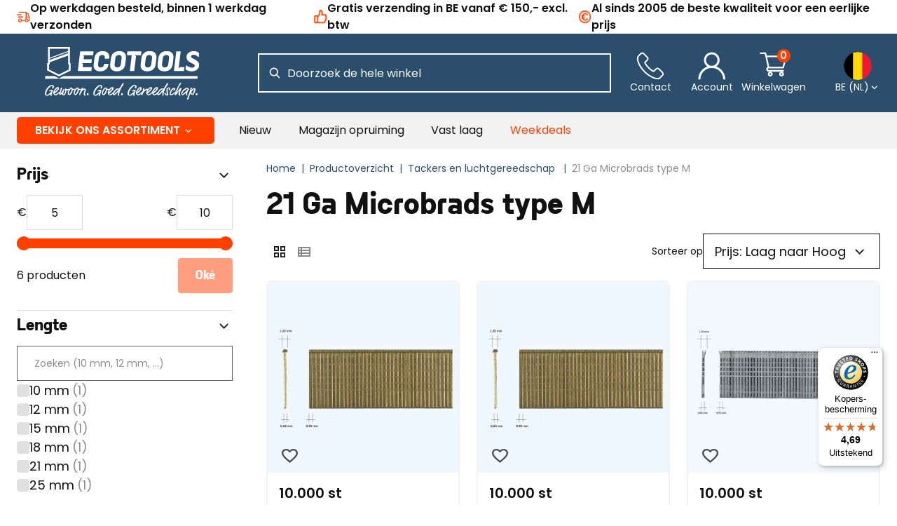

--- FILE ---
content_type: text/html; charset=utf-8
request_url: https://www.ecotools.be/21-ga-microbrads
body_size: 50052
content:
<!DOCTYPE html><html lang="nl-BE" data-critters-container><head><meta charset="utf-8"><link rel="shortcut icon" href="/_next/static/assets/favicon.ico"><link rel="icon" type="image/png" sizes="16x16" href="/_next/static/assets/favicon-16x16.png"><link rel="icon" type="image/png" sizes="32x32" href="/_next/static/assets/favicon-32x32.png"><link rel="icon" type="image/png" sizes="48x48" href="/_next/static/assets/favicon-48x48.png"><link rel="manifest" href="/_next/static/assets/manifest.webmanifest"><meta name="mobile-web-app-capable" content="yes"><meta name="theme-color" content="#fff"><link rel="apple-touch-icon" sizes="57x57" href="/_next/static/assets/apple-touch-icon-57x57.png"><link rel="apple-touch-icon" sizes="60x60" href="/_next/static/assets/apple-touch-icon-60x60.png"><link rel="apple-touch-icon" sizes="72x72" href="/_next/static/assets/apple-touch-icon-72x72.png"><link rel="apple-touch-icon" sizes="76x76" href="/_next/static/assets/apple-touch-icon-76x76.png"><link rel="apple-touch-icon" sizes="114x114" href="/_next/static/assets/apple-touch-icon-114x114.png"><link rel="apple-touch-icon" sizes="120x120" href="/_next/static/assets/apple-touch-icon-120x120.png"><link rel="apple-touch-icon" sizes="144x144" href="/_next/static/assets/apple-touch-icon-144x144.png"><link rel="apple-touch-icon" sizes="152x152" href="/_next/static/assets/apple-touch-icon-152x152.png"><link rel="apple-touch-icon" sizes="167x167" href="/_next/static/assets/apple-touch-icon-167x167.png"><link rel="apple-touch-icon" sizes="180x180" href="/_next/static/assets/apple-touch-icon-180x180.png"><link rel="apple-touch-icon" sizes="1024x1024" href="/_next/static/assets/apple-touch-icon-1024x1024.png"><meta name="apple-mobile-web-app-capable" content="yes"><meta name="apple-mobile-web-app-status-bar-style" content="black-translucent"><meta name="apple-mobile-web-app-title"><link rel="apple-touch-startup-image" media="(device-width: 320px) and (device-height: 568px) and (-webkit-device-pixel-ratio: 2) and (orientation: portrait)" href="/_next/static/assets/apple-touch-startup-image-640x1136.png"><link rel="apple-touch-startup-image" media="(device-width: 375px) and (device-height: 667px) and (-webkit-device-pixel-ratio: 2) and (orientation: portrait)" href="/_next/static/assets/apple-touch-startup-image-750x1334.png"><link rel="apple-touch-startup-image" media="(device-width: 414px) and (device-height: 896px) and (-webkit-device-pixel-ratio: 2) and (orientation: portrait)" href="/_next/static/assets/apple-touch-startup-image-828x1792.png"><link rel="apple-touch-startup-image" media="(device-width: 375px) and (device-height: 812px) and (-webkit-device-pixel-ratio: 3) and (orientation: portrait)" href="/_next/static/assets/apple-touch-startup-image-1125x2436.png"><link rel="apple-touch-startup-image" media="(device-width: 414px) and (device-height: 736px) and (-webkit-device-pixel-ratio: 3) and (orientation: portrait)" href="/_next/static/assets/apple-touch-startup-image-1242x2208.png"><link rel="apple-touch-startup-image" media="(device-width: 414px) and (device-height: 896px) and (-webkit-device-pixel-ratio: 3) and (orientation: portrait)" href="/_next/static/assets/apple-touch-startup-image-1242x2688.png"><link rel="apple-touch-startup-image" media="(device-width: 768px) and (device-height: 1024px) and (-webkit-device-pixel-ratio: 2) and (orientation: portrait)" href="/_next/static/assets/apple-touch-startup-image-1536x2048.png"><link rel="apple-touch-startup-image" media="(device-width: 834px) and (device-height: 1112px) and (-webkit-device-pixel-ratio: 2) and (orientation: portrait)" href="/_next/static/assets/apple-touch-startup-image-1668x2224.png"><link rel="apple-touch-startup-image" media="(device-width: 834px) and (device-height: 1194px) and (-webkit-device-pixel-ratio: 2) and (orientation: portrait)" href="/_next/static/assets/apple-touch-startup-image-1668x2388.png"><link rel="apple-touch-startup-image" media="(device-width: 1024px) and (device-height: 1366px) and (-webkit-device-pixel-ratio: 2) and (orientation: portrait)" href="/_next/static/assets/apple-touch-startup-image-2048x2732.png"><link rel="apple-touch-startup-image" media="(device-width: 810px) and (device-height: 1080px) and (-webkit-device-pixel-ratio: 2) and (orientation: portrait)" href="/_next/static/assets/apple-touch-startup-image-1620x2160.png"><link rel="apple-touch-startup-image" media="(device-width: 320px) and (device-height: 568px) and (-webkit-device-pixel-ratio: 2) and (orientation: landscape)" href="/_next/static/assets/apple-touch-startup-image-1136x640.png"><link rel="apple-touch-startup-image" media="(device-width: 375px) and (device-height: 667px) and (-webkit-device-pixel-ratio: 2) and (orientation: landscape)" href="/_next/static/assets/apple-touch-startup-image-1334x750.png"><link rel="apple-touch-startup-image" media="(device-width: 414px) and (device-height: 896px) and (-webkit-device-pixel-ratio: 2) and (orientation: landscape)" href="/_next/static/assets/apple-touch-startup-image-1792x828.png"><link rel="apple-touch-startup-image" media="(device-width: 375px) and (device-height: 812px) and (-webkit-device-pixel-ratio: 3) and (orientation: landscape)" href="/_next/static/assets/apple-touch-startup-image-2436x1125.png"><link rel="apple-touch-startup-image" media="(device-width: 414px) and (device-height: 736px) and (-webkit-device-pixel-ratio: 3) and (orientation: landscape)" href="/_next/static/assets/apple-touch-startup-image-2208x1242.png"><link rel="apple-touch-startup-image" media="(device-width: 414px) and (device-height: 896px) and (-webkit-device-pixel-ratio: 3) and (orientation: landscape)" href="/_next/static/assets/apple-touch-startup-image-2688x1242.png"><link rel="apple-touch-startup-image" media="(device-width: 768px) and (device-height: 1024px) and (-webkit-device-pixel-ratio: 2) and (orientation: landscape)" href="/_next/static/assets/apple-touch-startup-image-2048x1536.png"><link rel="apple-touch-startup-image" media="(device-width: 834px) and (device-height: 1112px) and (-webkit-device-pixel-ratio: 2) and (orientation: landscape)" href="/_next/static/assets/apple-touch-startup-image-2224x1668.png"><link rel="apple-touch-startup-image" media="(device-width: 834px) and (device-height: 1194px) and (-webkit-device-pixel-ratio: 2) and (orientation: landscape)" href="/_next/static/assets/apple-touch-startup-image-2388x1668.png"><link rel="apple-touch-startup-image" media="(device-width: 1024px) and (device-height: 1366px) and (-webkit-device-pixel-ratio: 2) and (orientation: landscape)" href="/_next/static/assets/apple-touch-startup-image-2732x2048.png"><link rel="apple-touch-startup-image" media="(device-width: 810px) and (device-height: 1080px) and (-webkit-device-pixel-ratio: 2) and (orientation: landscape)" href="/_next/static/assets/apple-touch-startup-image-2160x1620.png"><link rel="icon" type="image/png" sizes="228x228" href="/_next/static/assets/coast-228x228.png"><meta name="msapplication-TileColor" content="#fff"><meta name="msapplication-TileImage" content="/_next/static/assets/mstile-144x144.png"><meta name="msapplication-config" content="/_next/static/assets/browserconfig.xml"><link rel="yandex-tableau-widget" href="/_next/static/assets/yandex-browser-manifest.json"><meta name="viewport" content="width=device-width, initial-scale=1"><meta name="robots" content="INDEX,FOLLOW"><title>21 Ga Microbrads type M | EcoTools.be</title><meta name="title" content="21 Ga Microbrads type M | EcoTools.be"><meta name="description" content="21 Ga Microbrads type M | EcoTools.be"><meta property="og:description" content="21 Ga Microbrads type M | EcoTools.be"><meta property="og:url" content="https://www.ecotools.be/21-ga-microbrads"><meta property="og:title" content="21 Ga Microbrads type M | EcoTools.be"><meta property="og:image" content="https://www.ecotools.be/_next/static/media/mainLogo.8c968b7a.svg"><link rel="canonical" href="https://www.ecotools.be/21-ga-microbrads"><link rel="alternate" href="https://www.ecotools.be/produits/agrafeuses-et-outils-pneumatiques/21-micro-clous-a-finition-calibre-21-m" hreflang="fr-be"><link rel="alternate" href="https://www.ecotools.be/21-ga-microbrads" hreflang="nl-be"><link rel="preload" as="image" imagesrcset="/_next/image?url=https%3A%2F%2Fwww.ecotools.be%2Fmedia%2Fcatalog%2Fproduct%2F2%2F1%2F21gamicorbrads-m_8.jpg%3Fstore%3Decotools_be%26image-type%3Dsmall_image&amp;w=127&amp;q=75 127w, /_next/image?url=https%3A%2F%2Fwww.ecotools.be%2Fmedia%2Fcatalog%2Fproduct%2F2%2F1%2F21gamicorbrads-m_8.jpg%3Fstore%3Decotools_be%26image-type%3Dsmall_image&amp;w=154&amp;q=75 154w, /_next/image?url=https%3A%2F%2Fwww.ecotools.be%2Fmedia%2Fcatalog%2Fproduct%2F2%2F1%2F21gamicorbrads-m_8.jpg%3Fstore%3Decotools_be%26image-type%3Dsmall_image&amp;w=287&amp;q=75 287w, /_next/image?url=https%3A%2F%2Fwww.ecotools.be%2Fmedia%2Fcatalog%2Fproduct%2F2%2F1%2F21gamicorbrads-m_8.jpg%3Fstore%3Decotools_be%26image-type%3Dsmall_image&amp;w=291&amp;q=75 291w, /_next/image?url=https%3A%2F%2Fwww.ecotools.be%2Fmedia%2Fcatalog%2Fproduct%2F2%2F1%2F21gamicorbrads-m_8.jpg%3Fstore%3Decotools_be%26image-type%3Dsmall_image&amp;w=314&amp;q=75 314w, /_next/image?url=https%3A%2F%2Fwww.ecotools.be%2Fmedia%2Fcatalog%2Fproduct%2F2%2F1%2F21gamicorbrads-m_8.jpg%3Fstore%3Decotools_be%26image-type%3Dsmall_image&amp;w=320&amp;q=75 320w, /_next/image?url=https%3A%2F%2Fwww.ecotools.be%2Fmedia%2Fcatalog%2Fproduct%2F2%2F1%2F21gamicorbrads-m_8.jpg%3Fstore%3Decotools_be%26image-type%3Dsmall_image&amp;w=375&amp;q=75 375w, /_next/image?url=https%3A%2F%2Fwww.ecotools.be%2Fmedia%2Fcatalog%2Fproduct%2F2%2F1%2F21gamicorbrads-m_8.jpg%3Fstore%3Decotools_be%26image-type%3Dsmall_image&amp;w=768&amp;q=75 768w, /_next/image?url=https%3A%2F%2Fwww.ecotools.be%2Fmedia%2Fcatalog%2Fproduct%2F2%2F1%2F21gamicorbrads-m_8.jpg%3Fstore%3Decotools_be%26image-type%3Dsmall_image&amp;w=1024&amp;q=75 1024w, /_next/image?url=https%3A%2F%2Fwww.ecotools.be%2Fmedia%2Fcatalog%2Fproduct%2F2%2F1%2F21gamicorbrads-m_8.jpg%3Fstore%3Decotools_be%26image-type%3Dsmall_image&amp;w=1200&amp;q=75 1200w" imagesizes="(max-width: 62rem) 50vw, (max-width: 105rem) 33vw, 490px" fetchpriority="high"><link rel="preload" as="image" imagesrcset="/_next/image?url=https%3A%2F%2Fwww.ecotools.be%2Fmedia%2Fcatalog%2Fproduct%2F2%2F1%2F21gamicorbrads.jpg%3Fstore%3Decotools_be%26image-type%3Dsmall_image&amp;w=127&amp;q=75 127w, /_next/image?url=https%3A%2F%2Fwww.ecotools.be%2Fmedia%2Fcatalog%2Fproduct%2F2%2F1%2F21gamicorbrads.jpg%3Fstore%3Decotools_be%26image-type%3Dsmall_image&amp;w=154&amp;q=75 154w, /_next/image?url=https%3A%2F%2Fwww.ecotools.be%2Fmedia%2Fcatalog%2Fproduct%2F2%2F1%2F21gamicorbrads.jpg%3Fstore%3Decotools_be%26image-type%3Dsmall_image&amp;w=287&amp;q=75 287w, /_next/image?url=https%3A%2F%2Fwww.ecotools.be%2Fmedia%2Fcatalog%2Fproduct%2F2%2F1%2F21gamicorbrads.jpg%3Fstore%3Decotools_be%26image-type%3Dsmall_image&amp;w=291&amp;q=75 291w, /_next/image?url=https%3A%2F%2Fwww.ecotools.be%2Fmedia%2Fcatalog%2Fproduct%2F2%2F1%2F21gamicorbrads.jpg%3Fstore%3Decotools_be%26image-type%3Dsmall_image&amp;w=314&amp;q=75 314w, /_next/image?url=https%3A%2F%2Fwww.ecotools.be%2Fmedia%2Fcatalog%2Fproduct%2F2%2F1%2F21gamicorbrads.jpg%3Fstore%3Decotools_be%26image-type%3Dsmall_image&amp;w=320&amp;q=75 320w, /_next/image?url=https%3A%2F%2Fwww.ecotools.be%2Fmedia%2Fcatalog%2Fproduct%2F2%2F1%2F21gamicorbrads.jpg%3Fstore%3Decotools_be%26image-type%3Dsmall_image&amp;w=375&amp;q=75 375w, /_next/image?url=https%3A%2F%2Fwww.ecotools.be%2Fmedia%2Fcatalog%2Fproduct%2F2%2F1%2F21gamicorbrads.jpg%3Fstore%3Decotools_be%26image-type%3Dsmall_image&amp;w=768&amp;q=75 768w, /_next/image?url=https%3A%2F%2Fwww.ecotools.be%2Fmedia%2Fcatalog%2Fproduct%2F2%2F1%2F21gamicorbrads.jpg%3Fstore%3Decotools_be%26image-type%3Dsmall_image&amp;w=1024&amp;q=75 1024w, /_next/image?url=https%3A%2F%2Fwww.ecotools.be%2Fmedia%2Fcatalog%2Fproduct%2F2%2F1%2F21gamicorbrads.jpg%3Fstore%3Decotools_be%26image-type%3Dsmall_image&amp;w=1200&amp;q=75 1200w" imagesizes="(max-width: 62rem) 50vw, (max-width: 105rem) 33vw, 490px" fetchpriority="high"><link rel="preload" href="/_next/static/media/secondaryLogo.15698c8c.svg" as="image" fetchpriority="high"><link rel="preload" href="/_next/static/media/mainLogo.8c968b7a.svg" as="image" fetchpriority="high"><meta name="next-head-count" content="65"><link rel="preload" href="/_next/static/media/eafabf029ad39a43-s.p.woff2" as="font" type="font/woff2" crossorigin="anonymous" data-next-font="size-adjust"><link rel="preload" href="/_next/static/media/0484562807a97172-s.p.woff2" as="font" type="font/woff2" crossorigin="anonymous" data-next-font="size-adjust"><script id="organisation-jsonld" type="application/ld+json" data-nscript="beforeInteractive">{"@context":"https://schema.org/","@type":"Organization","name":"EcoTools","url":"https://www.ecotools.be","logo":"https://www.ecotools.be/_next/static/media/mainLogo.8c968b7a.svg"}</script><script id="breadcrumbs-data" type="application/ld+json" data-nscript="beforeInteractive">{"@context":"https://schema.org","@type":"BreadcrumbList","itemListElement":[{"@type":"ListItem","position":1,"name":"Home","item":"/"},{"@type":"ListItem","position":2,"name":"Productoverzicht","item":"/webwinkel-info"},{"@type":"ListItem","position":3,"name":"Tackers en luchtgereedschap ","item":"/tackers-brads-t-nagels-handtacker-luchtslang-nieten-luchtkoppelingen"},{"@type":"ListItem","position":4,"name":"21 Ga Microbrads type M","item":"21-ga-microbrads"}]}</script><script id="organisation-jsonld" type="application/ld+json" data-nscript="beforeInteractive">{"@context":"https://schema.org/","@type":"Organization","name":"EcoTools","url":"https://www.ecotools.be","logo":"https://www.ecotools.be/_next/static/media/mainLogo.8c968b7a.svg"}</script><script id="google-tagmanager" data-nscript="beforeInteractive">
                            ! function() {
                                "use strict";

                                function l(e) {
                                    for (var t = e, r = 0, n = document.cookie.split(";"); r < n.length; r++) {
                                        var o = n[r].split("=");
                                        if (o[0].trim() === t) return o[1]
                                    }
                                }

                                function s(e) {
                                    return localStorage.getItem(e)
                                }

                                function u(e) {
                                    return window[e]
                                }

                                function A(e, t) {
                                    e = document.querySelector(e);
                                    return t ? null == e ? void 0 : e.getAttribute(t) : null == e ? void 0 : e.textContent
                                }
                                var e = window,
                                    t = document,
                                    r = "script",
                                    n = "dataLayer",
                                    o = "https://data.ecotools.nl",
                                    a = "https://load.data.ecotools.nl",
                                    i = "howzoepeh",
                                    c = "cgqyea=aWQ9R1RNLU05Qko3Q0c%3D&page=2",
                                    g = "stapeUserId",
                                    v = "",
                                    E = "",
                                    d = !1;
                                try {
                                    var d = !!g && (m = navigator.userAgent, !!(m = new RegExp("Version/([0-9._]+)(.*Mobile)?.*Safari.*").exec(m))) && 16.4 <= parseFloat(m[1]),
                                        f = "stapeUserId" === g,
                                        I = d && !f ? function(e, t, r) {
                                            void 0 === t && (t = "");
                                            var n = {
                                                    cookie: l,
                                                    localStorage: s,
                                                    jsVariable: u,
                                                    cssSelector: A
                                                },
                                                t = Array.isArray(t) ? t : [t];
                                            if (e && n[e])
                                                for (var o = n[e], a = 0, i = t; a < i.length; a++) {
                                                    var c = i[a],
                                                        c = r ? o(c, r) : o(c);
                                                    if (c) return c
                                                } else console.warn("invalid uid source", e)
                                        }(g, v, E) : void 0;
                                    d = d && (!!I || f)
                                } catch (e) {
                                    console.error(e)
                                }
                                var m = e,
                                    g = (m[n] = m[n] || [], m[n].push({
                                        "gtm.start": (new Date).getTime(),
                                        event: "gtm.js"
                                    }), t.getElementsByTagName(r)[0]),
                                    v = I ? "&bi=" + encodeURIComponent(I) : "",
                                    E = t.createElement(r),
                                    f = (d && (i = 8 < i.length ? i.replace(/([a-z]{8}$)/, "kp$1") : "kp" + i), !d && a ? a : o);
                                E.async = !0, E.src = f + "/" + i + ".js?" + c + v, null != (e = g.parentNode) && e.insertBefore(E, g)
                            }();
                            </script><script defer nomodule src="/_next/static/chunks/polyfills-78c92fac7aa8fdd8.js"></script><script defer src="/_next/static/chunks/7564.9f1539a37edde57a.js"></script><script defer src="/_next/static/chunks/9834-3bfd73e0e59c77b5.js"></script><script defer src="/_next/static/chunks/3734-42ef65bb2ab1fbcc.js"></script><script defer src="/_next/static/chunks/2939-2ad302493e41e6ec.js"></script><script defer src="/_next/static/chunks/4516-cb51bce9b56e833c.js"></script><script defer src="/_next/static/chunks/1503-40314e3ae6db0fae.js"></script><script defer src="/_next/static/chunks/3385-4ac477ee57cc16ad.js"></script><script defer src="/_next/static/chunks/3053.de747c2af318849a.js"></script><script defer src="/_next/static/chunks/7565.4b3b46b3e70219d2.js"></script><script defer src="/_next/static/chunks/9418.0b607073af5ca0f2.js"></script><script defer src="/_next/static/chunks/7647.a853b164e8d41da7.js"></script><script defer src="/_next/static/chunks/1467.ee7b72826e4db3a3.js"></script><script defer src="/_next/static/chunks/2378.7ddf86a5dab93fde.js"></script><script defer src="/_next/static/chunks/5242.207b85a53fae0b65.js"></script><script defer src="/_next/static/chunks/8382.461b1a86556b2bec.js"></script><script src="/_next/static/chunks/webpack-682f5a06bce5cd7d.js" defer></script><script src="/_next/static/chunks/framework-fb999dd119b6be4b.js" defer></script><script src="/_next/static/chunks/main-55723db5e8284a77.js" defer></script><script src="/_next/static/chunks/pages/_app-39b52efba54f0910.js" defer></script><script src="/_next/static/chunks/pages/%5B%5B...slug%5D%5D-f701ed06508a366c.js" defer></script><script src="/_next/static/tywpLX-YF3ZYANGhjrFj1/_buildManifest.js" defer></script><script src="/_next/static/tywpLX-YF3ZYANGhjrFj1/_ssgManifest.js" defer></script><style>.mask_root___qE1f{background-color:#000;cursor:pointer;display:block;height:100%;left:0;opacity:0;position:fixed;border:0;top:0;transition-duration:.2s;transition-property:opacity,visibility;transition-timing-function:linear;visibility:hidden;width:100%;z-index:3;-webkit-appearance:none}.mask_root_active__NqXxC{opacity:.4;transition-duration:.3s;visibility:visible}.mask_root_hidden___aKDP{opacity:0}.mask_root_active__NqXxC{z-index:4;border:none}.mask_root_hidden___aKDP{z-index:0}.link_root__tHgah{color:#111;text-decoration:none;border-bottom:.06rem solid transparent}@media(hover:hover){.link_root__tHgah:hover{border-color:inherit}}.link_normal_root__kZHUH{color:#111;text-decoration:underline}@media(hover:hover){.link_normal_root__kZHUH:hover{color:inherit}}.sidebar_root__nsU__{align-content:flex-start;background-color:#fff;bottom:4.063rem;display:flex;flex-direction:column;height:auto;opacity:0;overflow:hidden;position:fixed;right:0;top:0;transform:translate3d(100%,0,0);transition-duration:192ms;transition-property:transform;transition-timing-function:cubic-bezier(.4,0,1,1);visibility:hidden;width:100%;z-index:20;max-height:calc(100vh - 4.063rem);max-width:100%;padding:0;margin:0;border:0;left:auto}@media(min-width:48rem){.sidebar_root__nsU__{grid-template-rows:min-content}}@media(min-width:62rem){.sidebar_root__nsU__{max-width:23.4375rem;overflow:hidden;bottom:0;height:100%;max-height:none}}.sidebar_root__nsU__{height:100dvh;max-height:none;width:90%}@media(min-width:62rem){.sidebar_root__nsU__{max-width:25rem}}.buttonIcon_root__3XfYG{cursor:pointer;border:none;width:auto;height:100%;background-color:transparent;color:#2a4e6c;font-size:.875rem;font-weight:600;display:flex;align-items:center;padding:0;outline:none}.buttonIcon_root__3XfYG:disabled{opacity:.5}.buttonIcon_root__3XfYG:focus-visible{outline:.125rem solid #3f85bf}.heading_root__G6Z_R{margin:1rem 0;color:#111;font-weight:800;display:block}.heading_h1__1i8BT,h1.heading_root__G6Z_R{font-size:1.65rem;line-height:1.875rem;color:#111}@media(min-width:48rem){.heading_h1__1i8BT,h1.heading_root__G6Z_R{font-size:2.75rem;line-height:3rem}}.heading_h2__aJjWJ,h2.heading_root__G6Z_R{font-size:1.65rem;line-height:1.875rem}@media(min-width:48rem){.heading_h2__aJjWJ,h2.heading_root__G6Z_R{font-size:2.75rem;line-height:3rem}}.heading_h3__T7nGN{font-size:1.25rem;line-height:1.625rem}@media(min-width:48rem){.heading_h3__T7nGN{font-size:1.5rem;line-height:2rem}}.heading_h4__ydPSZ{font-size:1rem;line-height:1.5rem}@media(min-width:48rem){.heading_h4__ydPSZ{font-size:1.125rem;line-height:1.625rem}}.heading_root__G6Z_R{font-family:Byotone,sans-serif}.button_root__UgXth{align-items:center;cursor:pointer;display:inline-flex;justify-content:center;line-height:1.5rem;pointer-events:auto;text-align:center;white-space:nowrap;background:none;min-width:7.5rem;padding:.6875rem 1rem;font-family:var(--font-poppins),sans-serif;font-size:.875rem;font-weight:600;border:.0625rem solid #2a4e6c;color:#2a4e6c;outline:none;border-radius:.25rem;transition:.2s ease-in-out}.button_root__UgXth:disabled{opacity:.5;cursor:not-allowed}.button_ghost__qYFoG{background-color:transparent}@media(hover:hover){.button_ghost__qYFoG:hover{background-color:#2a4e6c;color:#fff}}.button_primary__yPSeK{background-color:#ff4000;border-color:#ff4000;color:#fff}@media(hover:hover){.button_primary__yPSeK:hover{border-color:#f63;background-color:#f63}}.button_secondary__PLepu{background-color:#2a4e6c;color:#fff}@media(hover:hover){.button_secondary__PLepu:hover{border-color:#386991;background-color:#386991}}.button_funnel__ffcLl{background-color:#ff4000;border:.125rem solid #ff4000;padding:.625rem 1rem;color:#fff}@media(hover:hover){.button_funnel__ffcLl:hover{border-color:#f63;background-color:#f63}}.button_link__13D3q{color:#111;text-decoration:none;background:none;padding:0;border:0;font-size:.875rem;border-bottom:.06rem solid transparent}@media(hover:hover){.button_link__13D3q:hover{color:#0085ff;border-bottom:.06rem solid #0085ff;cursor:pointer}}.button_root__UgXth{font-family:Byotone,sans-serif;font-size:1.125rem;line-height:1.3125rem;font-weight:800;height:32px}@media(min-width:62rem){.button_root__UgXth{height:50px}}.button_root__UgXth:focus-visible{outline:.125rem solid #3f85bf}.button_ghost__qYFoG{border-width:.125rem;color:#111}.button_ghost__qYFoG:focus,.button_ghost__qYFoG:hover{background-color:#616060;color:#fff}.button_secondary__PLepu{background-color:#3f85bf;border-color:#3f85bf}@media(hover:hover){.button_secondary__PLepu:hover{background-color:#3894de;border-color:#3894de}}.footerPartnerLogos_root__afoh8{display:flex;flex-wrap:wrap;align-items:center;gap:1.5rem}.footerPartnerLogos_root__afoh8 li{align-items:center;display:flex;height:2rem}.footerPartnerLogos_root__afoh8 li svg{max-height:100%;width:auto}@media(min-width:62rem){.miniCart_root__RmQOa{max-width:40rem}}@-webkit-keyframes loadingIndicator_sk-bounce__cKqg_{0%,to{-webkit-transform:scale(0)}50%{-webkit-transform:scale(1)}}.authSidebar_root__4V9ib{--placeholder-style:1}.layoutContainer_root__tmPNL{margin:0 auto;max-width:100%;padding:0 1rem}@media(min-width:62rem){.layoutContainer_root__tmPNL{padding:0 1.5rem}}@media(min-width:90rem){.layoutContainer_root__tmPNL{max-width:90rem}}.footerContainer_root__6wkYU{background-color:#2a4e6c;color:#fff;padding:1.5rem 0;margin-top:1rem}@media(min-width:62rem){.footerContainer_root__6wkYU{padding:0}}.footerContainer_container__dw3Rb{display:flex;justify-content:space-between;flex-direction:column;flex-wrap:wrap;gap:1.5rem}@media(min-width:62rem){.footerContainer_container__dw3Rb{flex-direction:row;padding-top:2.5rem;padding-bottom:2.5rem}}.list_root__tZlWL{margin:0;padding:0}.listItem_root__WuB7H{list-style:none none;margin-bottom:.5rem}.collapsible_root__dgu0Z{width:100%}.collapsible_content__gbVEE{padding:0 1rem}.collapsible_button__Tm4DF{color:currentColor;width:100%;display:flex;justify-content:space-between;padding:0 1rem}.collapsible_heading__mw5jQ{--placeholder-style:1}.footerList_root__uFXuH{border-bottom:.0625rem solid #dedede}@media(min-width:62rem){.footerList_root__uFXuH{margin:0;border:0}.footerList_footerSection__FmWXa{flex:1 0 10rem}}.footerList_heading__WIui8.footerList_heading__WIui8{font-weight:800}@media(min-width:62rem){.footerList_heading__WIui8.footerList_heading__WIui8{margin-top:0}}.footerList_item__pmuOz{margin-bottom:.25rem}.footerList_itemLink__wxKZ1{color:#fff}.footerList_heading__WIui8.footerList_heading__WIui8{color:#fff;font-size:1.5rem;font-weight:400}@media(min-width:62rem){.footerList_heading__WIui8.footerList_heading__WIui8{font-size:2.25rem;margin-bottom:3rem}.footerList_item__pmuOz{font-size:1.25rem;margin-bottom:1.5rem}}.footerAfter_root__2W1Fm{display:flex;gap:1rem;justify-content:space-between;align-items:center;padding-top:2rem;padding-bottom:2rem}.serviceLinks_root__Spgu6{display:none}@media(min-width:62rem){.serviceLinks_root__Spgu6{display:block}}.serviceLinks_root__Spgu6 ul{display:flex;gap:2.5rem}.serviceLinks_root__Spgu6 ul li{font-size:1.25rem}.serviceLinks_root__Spgu6 ul li a{color:#2a4e6c}.footerCompanyInfo_root__88vft{display:flex;flex-direction:column;gap:1rem;flex:1 1 auto;color:#fff}.footerCompanyInfo_root__88vft a{color:#fff}.footerCompanyInfo_content__CDt1E{display:flex;flex-direction:column;gap:1rem;font-size:1rem}@media screen and (min-width:62rem){.footerCompanyInfo_content__CDt1E{font-size:1.125rem}}.footerCompanyInfo_info__bQzZ_{display:flex;flex-wrap:wrap;gap:.5rem 0}.footerCompanyInfo_heading__M6u5D{color:#fff;font-weight:400;font-size:1.5rem;margin-bottom:0;margin-top:0}@media screen and (min-width:62rem){.footerCompanyInfo_heading__M6u5D{font-size:2.25rem;margin-bottom:2.5rem}}.footerCompanyInfo_address__Az2_x{display:flex;flex-direction:column;gap:.5rem;font-style:normal;margin-bottom:1.5rem}.footerCompanyInfo_prefix__cB_YO{font-weight:800;margin-right:.25rem}.footerCompanyInfo_icon__SJ_c2{margin-right:1rem;width:1.75rem;height:1.75rem;fill:#fff}.formMessage_root__yK1Pi{font-size:.875rem;border-bottom-left-radius:.5rem;border-bottom-right-radius:.5rem;position:relative;height:0;opacity:0;transition:height 0ms .4s,opacity .4s 0ms}.textInput_root__Oz5xj{display:grid;align-self:flex-start}.textInput_root_hidden__wC5WE{display:none}.textInput_fieldIcons__2TuBl{display:inline-grid;grid-auto-flow:column;grid-template-areas:"before input after";grid-template-columns:auto 1fr auto;height:3.125rem}.textInput_after__zuCJ3,.textInput_before__vsMv9{align-items:center;display:flex;justify-content:center;pointer-events:none;width:3rem}.textInput_after__zuCJ3:empty,.textInput_before__vsMv9:empty{display:none}.textInput_before__vsMv9{grid-area:before}.textInput_after__zuCJ3{grid-area:after}.textInput_input__D_H0T{-webkit-appearance:none;border:.0625rem solid #dedede;border-radius:0;color:#111;font-size:1rem;height:3.125rem;padding:.75rem 1rem;width:100%}.textInput_input__D_H0T:focus{outline:none}.textInput_input__D_H0T::placeholder{color:#8d8d8d}.textInput_input__D_H0T[type=hidden]{height:0}.textInput_label__73dML{align-items:center;display:flex;font-size:.875rem;line-height:1rem;padding:.375rem .125rem}.textInput_inputValid__eilMa{border-bottom-color:#43a047}.textInput_iconInput__GCWam{align-items:center;display:flex;grid-column:before-start/after-end;grid-row:input-start/input-end}.textInput_iconInput__GCWam>input{padding-left:calc(1.875rem*var(--iconsBefore) + 1rem - 1px);padding-right:calc(1.875rem*var(--iconsAfter) + 1rem - 1px)}.textInput_root__Oz5xj{position:relative}.textInput_input__D_H0T{border-color:#616060}.textInput_input__D_H0T:disabled{background-color:#f2f2f2;border-color:#f2f2f2;color:#8d8d8d}.textInput_input__D_H0T:focus-visible{outline:.125rem solid #3f85bf}.textInput_input__D_H0T:-webkit-autofill,.textInput_input__D_H0T:-webkit-autofill:focus,.textInput_input__D_H0T:-webkit-autofill:hover{-webkit-box-shadow:inset 0 0 0 62.5rem #fff;transition:background-color 5000s ease-in-out 0s}.textInput_label__73dML{position:absolute;font-size:.75rem;color:transparent;background-color:transparent;left:.75rem;top:-.875rem;transition:all .3s ease-in-out;padding:.375rem .25rem;opacity:0}.newsletterSubscribe_root__p2lMr{display:flex;gap:1rem;align-items:center}.newsletterSubscribe_label__VVrSe{color:#fff;background-color:#2a4e6c}.newsletterSubscribe_inputRoot__vdZQC{background-color:transparent;align-self:unset}.newsletterSubscribe_button__Cg5TD{--placeholder-style:0}.newsletterSubscribe_input__3yryF{background-color:transparent;border-color:#dedede;color:#fff;min-width:20vw}@media screen and (min-width:62rem){.newsletterSubscribe_input__3yryF{min-width:15vw}}.newsletterSubscribe_input__3yryF::placeholder{color:#fff}.image_image__taPy1{max-width:100%;height:auto}.logo_root__6UAG8{display:flex;max-width:10.25rem}.logo_root__6UAG8 img{width:100%;max-width:100%;max-height:2.2rem}@media screen and (min-width:62rem){.logo_root__6UAG8 img{max-height:4.6875rem}.logo_mobileLogo__6TKc1{display:none}}.logo_desktopLogo__EMb0u{display:none}@media screen and (min-width:62rem){.logo_desktopLogo__EMb0u{display:flex}}.footer_root__YR6ey{margin-top:1rem}.footer_root__YR6ey hr{margin:0}.footer_container__6Qf0r{display:flex;flex-direction:column;gap:1.5rem}@media(min-width:62rem){.footer_container__6Qf0r{flex-direction:row}}.footer_column__QdIBr{flex-direction:column}.footer_row__rhnCe{justify-content:space-between;gap:1rem}.footer_logo__nCQmS{margin:1rem 0;min-width:230px;height:80px}.footer_logo__nCQmS img{min-height:80px}@media(min-width:62rem){.footer_logo__nCQmS{margin:2rem 0}}.footerSlogan_root__j_0kr{font-family:Byotone,sans-serif}.footerSlogan_title__yEzgR{margin-top:0;margin-bottom:1rem;position:relative;width:fit-content;font-size:1.2rem}@media screen and (min-width:23.5rem){.footerSlogan_title__yEzgR{font-size:1.5rem}}@media screen and (min-width:62rem){.footerSlogan_title__yEzgR{font-size:2.75rem;text-wrap:nowrap}}.footerSlogan_title__yEzgR:after{position:absolute;content:"";height:.375rem;width:100vw;bottom:-25%;right:0;background-color:#ff4000}.footerSlogan_subtitle__p4Z98{margin:0;font-size:.9rem}@media screen and (min-width:23.5rem){.footerSlogan_subtitle__p4Z98{font-size:1.125rem}}@media screen and (min-width:62rem){.footerSlogan_subtitle__p4Z98{font-size:1.5rem}}.megaMenu_root__8myrc{display:none;position:relative;min-height:3.25rem;background-color:#f2f2f2;color:#111;z-index:2}@media(min-width:62rem){.megaMenu_root__8myrc{display:flex;justify-content:space-between;z-index:3}}.megaMenu_root__8myrc:after{content:"";display:block;position:absolute;top:100%;left:0;right:0;background-color:rgba(0,0,0,.2);opacity:0;transition:opacity .15s ease-out;height:100vh;pointer-events:none}.megaMenu_root__8myrc:has(.megaMenu_menuItem__stuD_:first-child:hover):after{content:"";opacity:1}.megaMenu_container__9WwO7{display:flex;flex:1 1}.megaMenu_wrappers__y5rfl{display:flex}.megaMenu_menuWrapper__Aimoj{justify-content:flex-start}.megaMenu_menuWrapper__Aimoj>.megaMenu_menuItem__stuD_:first-child{padding-top:.4375rem;padding-bottom:.4375rem}.megaMenu_menuWrapper__Aimoj>.megaMenu_menuItem__stuD_:first-child>a{background-color:#ff4000;color:#fff;font-weight:600;padding:.5625rem 1.6rem;border-radius:.3rem;text-transform:uppercase}.megaMenu_menuWrapper__Aimoj>.megaMenu_menuItem__stuD_:first-child>a svg{fill:#fff}@media(hover:hover){.megaMenu_menuWrapper__Aimoj>.megaMenu_menuItem__stuD_:first-child:hover>a{background-color:#ff774a;text-decoration:underline}.megaMenu_menuWrapper__Aimoj>.megaMenu_menuItem__stuD_:first-child:hover svg{fill:#fff}}.megaMenu_menu__alvk5{display:flex;padding:0}.megaMenu_menuItem__stuD_{user-select:none;height:3.25rem;list-style:none;display:flex;padding:0 1rem;align-items:center;color:#111;position:relative}.megaMenu_menuItem__stuD_ a{display:flex;align-items:center;font-size:1rem;line-height:1.125rem;cursor:pointer;height:100%;border:none;padding:.2rem}.megaMenu_menuItem__stuD_ a svg{fill:#2a4e6c;height:1rem}.megaMenu_menuItem__stuD_:first-child{padding-left:0}@media(hover:hover){.megaMenu_menuItem__stuD_:hover>a{color:#ff4000}.megaMenu_menuItem__stuD_:hover>a svg{transform:rotate(180deg)}.megaMenu_menuItem__stuD_:hover:not(.megaMenu_menuItemClick__ZbEZB) .megaMenu_subMenuContainer__gvc2I{display:block;visibility:visible;pointer-events:auto}}.megaMenu_menuItemHighlight__dnLKc{color:#ff4000}@media(hover:hover){.megaMenu_menuItemHighlight__dnLKc:hover{color:#ff6936}}.megaMenu_subMenuContainer__gvc2I{position:absolute;left:0;top:3.25rem;color:#111;min-height:40rem;visibility:hidden;display:none;pointer-events:none;transition:transform .1s,opacity .1s,visibility .1s,-webkit-transform .1s,-moz-transform .1s,-o-transform .1s;transition-delay:.1s}.megaMenu_subMenuWrapper__WZz_F{position:relative;z-index:1;padding:0}.megaMenu_verticalMenu__aSAO8{background-color:#fff;margin-top:.4375rem;border-radius:.3rem;overflow:inherit;display:flex;flex-direction:column;align-content:flex-start;max-width:calc((100vw - 3rem)*.2);width:17.625rem;max-height:calc(98dvh - 13.25rem);overflow-y:auto;text-overflow:ellipsis;overflow-x:hidden;scrollbar-width:thin}.megaMenu_verticalMenuItem__KDF7p{padding:0 1rem;width:auto}.megaMenu_verticalMenuItem__KDF7p>a{font-size:.875rem;line-height:1.5rem;font-weight:600;padding:.475rem 0;border:none;border-bottom:.0625rem solid #dedede;text-overflow:ellipsis;overflow-x:hidden}@media(hover:hover){.megaMenu_verticalMenuItem__KDF7p>a:hover{border-color:#dedede}}.megaMenu_verticalMenuItem__KDF7p:last-child{margin-bottom:1rem}@media(hover:hover){.megaMenu_verticalMenuItem__KDF7p:hover>a{color:#ff774a;text-decoration:underline}.megaMenu_verticalMenuItem__KDF7p:hover>.megaMenu_subMenu__gvMhe{display:flex;visibility:visible}}.megaMenu_subMenuHeading__2TWEG{flex:0 0 100%}.megaMenu_subMenu__gvMhe{visibility:hidden;display:flex;align-items:flex-start;gap:0 1rem;align-content:flex-start;background-color:#fff;flex-wrap:wrap;position:absolute;left:100%;top:.45rem;min-height:calc(100% - .45rem);border-radius:0 .3rem .3rem 0;padding-left:2rem;max-width:calc((100vw - 4rem)*.8);width:72.375rem;max-height:calc(98dvh - 13.25rem);overflow-y:auto;scrollbar-width:thin;transition:visibility .05s;transition-delay:.1s}.megaMenu_subMenu__gvMhe>span a{font-family:Byotone,sans-serif;font-weight:800;font-size:1.5rem;line-height:2rem;color:#ff4000}@media(hover:hover){.megaMenu_subMenu__gvMhe>span a:hover{text-decoration:underline}}.megaMenu_subMenu__gvMhe>.megaMenu_menu__alvk5>.megaMenu_subMenuItem__M_PMG{padding-bottom:1rem}.megaMenu_subMenu__gvMhe>.megaMenu_menu__alvk5>.megaMenu_subMenuItem__M_PMG>a{font-weight:600;padding-bottom:.5rem}@media(hover:hover){.megaMenu_subMenu__gvMhe>.megaMenu_menu__alvk5>.megaMenu_subMenuItem__M_PMG:hover>a{color:#ff774a}}.megaMenu_subMenu__gvMhe>.megaMenu_menu__alvk5>.megaMenu_subMenuItem__M_PMG .megaMenu_menu__alvk5 a{font-size:.875rem;padding:.5rem .2rem}@media(hover:hover){.megaMenu_subMenu__gvMhe>.megaMenu_menu__alvk5>.megaMenu_subMenuItem__M_PMG .megaMenu_menu__alvk5 a:hover{color:#ff774a;text-decoration:underline}}.megaMenu_subMenuColumn__ZMmhB{flex-direction:column;flex:1 1;min-width:calc(33.3333333333% - .8rem)}.headerAfter_root__m8N6p{--placeholder-style:1}.basicToggle_root__AOjHr{background-color:transparent;color:currentColor;padding:0;position:relative;width:1.75rem;height:1.75rem}@media screen and (min-width:62rem){.basicToggle_root__AOjHr{width:2.5rem;height:2.5rem}}.basicToggle_root__AOjHr svg{width:1.75rem;height:1.75rem}@media screen and (min-width:62rem){.basicToggle_root__AOjHr svg{width:2.5rem;height:2.5rem}}.basicToggle_root__AOjHr path{fill:currentColor}.basicToggle_label__JRKf8{margin:0;color:#fff;font-weight:400;display:flex;align-items:center}.accountToggle_root__Vkdm3{display:inherit}.accountToggle_button__CnyOn{--placeholder-style:1}.cartToggle_root__5jvJD{display:inherit;width:2rem;height:2rem;bottom:.125rem}@media screen and (min-width:62rem){.cartToggle_root__5jvJD{width:auto;height:auto}}.cartToggle_root__5jvJD svg{width:2rem;height:2rem}@media screen and (min-width:62rem){.cartToggle_root__5jvJD svg{width:2.5rem;height:2.5rem}}.cartToggle_label__YCjth{display:none}@media screen and (min-width:62rem){.cartToggle_label__YCjth{display:flex}}.cartToggle_itemCount__4ZKrQ{background-color:#ff4000;color:#fff;font-size:.875rem;font-weight:600;height:1.2rem;min-width:1.2rem;border-radius:2.8rem;padding:.2rem;display:flex;align-items:center;justify-content:center;position:absolute;top:-2px;right:-4px}.menuToggle_root__vMLCZ{display:flex}@media(min-width:62rem){.menuToggle_root__vMLCZ{display:none}}.topBarUsps_root__xz3qH .topBarUsps_sliderList__oJOrr{display:none;justify-content:space-around;padding:1rem 0;scrollbar-width:none}@media screen and (min-width:48rem){.topBarUsps_root__xz3qH .topBarUsps_sliderList__oJOrr{display:flex;padding:1rem 0;margin:0}}.topBarUsps_root__xz3qH .topBarUsps_image__B0PAt{width:1.2rem;height:1.2rem}.topBarUsps_uspRoot__KQmNB{min-width:100%;font-size:.875rem}@media screen and (min-width:75rem){.topBarUsps_uspRoot__KQmNB{min-width:auto;font-size:1rem}}.wysiwyg_root__DOeAC p{margin-bottom:1rem;font-size:1rem}.wysiwyg_root__DOeAC h2{font-weight:400;margin:1.625rem 0}.wysiwyg_root__DOeAC h2{font-size:1.65rem;line-height:1.875rem}@media(min-width:48rem){.wysiwyg_root__DOeAC h2{font-size:2.75rem;line-height:3rem}}.usp_root__K8qSJ{display:flex;gap:.25rem;align-items:center;height:1rem;justify-content:center;font-weight:800}@media screen and (min-width:62rem){.usp_root__K8qSJ{display:flex}}.usp_image__trnrZ{width:1rem;height:1rem;object-fit:contain}.itemSlider_root__ud5C3{position:relative}.itemSlider_root__ud5C3:not(:has(.itemSlider_button__B86jl)) .itemSlider_list__4_R_8{margin:0}.itemSlider_rootCarousel__USxr_ .itemSlider_list__4_R_8>*{scroll-snap-type:x proximity;scroll-snap-stop:normal;scroll-snap-align:start}.itemSlider_listContainer__HqBHn{padding:0}.itemSlider_list__4_R_8{display:flex;position:relative;overflow-x:scroll;gap:1rem;padding:1.5rem 0 2rem;scroll-snap-type:x mandatory;scroll-behavior:smooth}.itemSlider_list__4_R_8>*{scroll-snap-align:start}.itemSlider_list__4_R_8::-webkit-scrollbar:vertical{width:2px}.itemSlider_list__4_R_8::-webkit-scrollbar:horizontal{height:4px}.itemSlider_list__4_R_8::-webkit-scrollbar-thumb{background-color:rgba(0,0,0,.35);border-radius:0}.itemSlider_list__4_R_8::-webkit-scrollbar-track{border-radius:0}@media(min-width:48rem){.itemSlider_list__4_R_8{gap:1.5rem;-ms-overflow-style:none;scrollbar-width:none}}.itemSlider_list__4_R_8::-webkit-scrollbar{-webkit-appearance:none}@media(min-width:48rem){.itemSlider_list__4_R_8::-webkit-scrollbar{-webkit-appearance:unset;display:none}}.searchBar_root__AVWvf{width:100%;height:2.5rem;position:relative;color:#fff;z-index:4}.searchBar_root__AVWvf:has(input:focus-visible)>.searchBar_button__oicgy,.searchBar_root__AVWvf:has(input:not(:placeholder-shown))>.searchBar_button__oicgy{color:#ff4000}.searchBar_root__AVWvf:has(input:focus-visible)>.searchBar_button__oicgy:hover svg path,.searchBar_root__AVWvf:has(input:not(:placeholder-shown))>.searchBar_button__oicgy:hover svg path{fill:#ff4000}.searchBar_root__AVWvf svg{width:1.125rem;height:1.125rem}.searchBar_root__AVWvf svg path{transition:fill .1s ease-out}@media(min-width:62rem){.searchBar_root__AVWvf{height:3.5rem}.searchBar_root__AVWvf svg{width:1.625rem;height:1.625rem}}.searchBar_input__piElL{width:100%;height:100%;padding:.375rem 3.4375rem .375rem 1rem;border:2px solid #fff;background-color:transparent;color:#fff;line-height:1.3125rem;font-size:1rem;font-weight:400;-webkit-appearance:none;transition:.1s ease-out}.searchBar_input__piElL::-webkit-search-cancel-button{-webkit-appearance:none}@media(min-width:62rem){.searchBar_input__piElL{padding:.875rem 3.4375rem .875rem 2.5rem}}.searchBar_input__piElL:focus,.searchBar_input__piElL:focus-visible,.searchBar_input__piElL:not(:placeholder-shown){background-color:#fff;color:#111;font-weight:400}.searchBar_input__piElL:focus-visible::placeholder,.searchBar_input__piElL:focus::placeholder,.searchBar_input__piElL:not(:placeholder-shown)::placeholder{font-weight:400;color:#111}.searchBar_input__piElL::placeholder{opacity:1;color:#fff}.searchBar_button__oicgy{display:flex;align-items:center;position:absolute;right:1rem;top:0;bottom:0;margin:auto;border:none;cursor:pointer;background:none;color:#fff}.searchBar_mask_hidden__P0fDK{pointer-events:none}.searchBarWrapper_root__pRBJx{--placeholder-style:1}.searchBarWrapper_input__qwDHT{padding:.75rem 1rem .75rem 2.5rem;font-size:1rem}.searchBarWrapper_input__qwDHT:focus{outline:none}.searchBarWrapper_input__qwDHT[type=search]::-webkit-search-cancel-button,.searchBarWrapper_input__qwDHT[type=search]::-webkit-search-decoration,.searchBarWrapper_input__qwDHT[type=search]::-webkit-search-results-button,.searchBarWrapper_input__qwDHT[type=search]::-webkit-search-results-decoration{display:none}.searchBarWrapper_button__GuZ3X{left:.5rem;right:auto;padding:0 .5rem}.searchBarWrapper_button__GuZ3X svg{width:1rem;height:1rem;stroke-width:.15625rem}.contactToggle_root__sXaU8{display:inherit}.contactToggle_button__7xb6q{--placeholder-style:1}.switcherItem_root__EHlY_{align-items:center;display:flex;width:100%;background-color:transparent;border:none;padding:.5rem}.switcherItem_root__EHlY_:focus{outline:none}@media(hover:hover){.switcherItem_root__EHlY_:hover{cursor:pointer;background-color:hsla(0,0%,91%,.3)}}@media(hover:hover){.switcherItem_root_active__YQtaP:hover{cursor:auto}}.switcherItem_content__mB_8C{align-items:center;display:grid;gap:.75rem;grid-auto-flow:column;grid-template-columns:1.25rem 1fr;padding:.5rem;width:100%}.switcherItem_checkmark__Yx7ON{opacity:.5}.switcherItem_text__6hp8C{text-align:left}.countryIcon_root__KYHjz{display:inline-block;border-radius:50%;overflow:hidden}.countryIcon_root__KYHjz svg{display:block;border-radius:50%}.popover_content__Lj5Lk{position:absolute;top:calc(100% + 1rem);z-index:10;background:#fff;overflow:auto;border:.0625rem solid #dedede;border-radius:.25rem;box-shadow:0 .0625rem .1875rem rgba(0,0,0,.2)}.popover_content_closed__EXf1P{display:none}.popover_align_right__nyeX6{right:0}.storeSwitcher_root__Nh_m0{--placeholder:1}.header_root__jGA_G{position:sticky;top:0;left:0;background-color:#2a4e6c;color:#fff;z-index:3}.header_container__fMDMD{display:grid;grid-template-columns:auto 1fr auto auto;grid-template-rows:3rem 2rem;grid-template-areas:"menu   logo   account  cart" "search search search search";gap:.5rem 1rem;justify-items:center;align-items:center;padding:.75rem 1rem}@media screen and (min-width:48rem){.header_container__fMDMD{gap:1rem;padding:1rem 1.5rem}}@media screen and (min-width:62rem){.header_container__fMDMD{gap:1.5rem;grid-template-columns:320px 1fr repeat(3,4rem) 6rem;grid-template-areas:"logo search contact account cart store";grid-template-rows:5rem}}.header_headerToggle__UUe4E>button{display:flex;flex-direction:column;gap:.25rem;color:#fff}.header_headerToggle__UUe4E>button:focus,.header_headerToggle__UUe4E>button:hover{text-decoration:underline}.header_logoWrapper__tFB9I{grid-area:logo;justify-self:flex-start}@media screen and (min-width:62rem){.header_logoWrapper__tFB9I{justify-self:start}}.header_logoWrapper__tFB9I a{display:block;max-width:none}.header_logoWrapper__tFB9I a img{object-fit:contain}@media(min-width:62rem){.header_logoWrapper__tFB9I a img{min-height:75px}}.header_menu__i5B4Z{grid-area:menu}.header_contact__J_1jQ{grid-area:contact;display:none}@media screen and (min-width:62rem){.header_contact__J_1jQ{display:flex}}.header_account__0f4hg{grid-area:account}.header_cartToggle__ydTok{grid-area:cart;align-self:flex-start}@media screen and (min-width:62rem){.header_cartToggle__ydTok{align-self:center}}.header_searchBar__sy2au{grid-area:search;display:block;width:100%}@media screen and (min-width:62rem){.header_searchBar__sy2au{max-width:42rem}}.header_storeSwitcher__xnE6v{display:none}@media screen and (min-width:62rem){.header_storeSwitcher__xnE6v{display:block;justify-self:flex-end}}:root{--toastify-color-light:#fff;--toastify-color-dark:#121212;--toastify-color-info:#3498db;--toastify-color-success:#07bc0c;--toastify-color-warning:#f1c40f;--toastify-color-error:#e74c3c;--toastify-color-transparent:hsla(0,0%,100%,.7);--toastify-icon-color-info:var(--toastify-color-info);--toastify-icon-color-success:var(--toastify-color-success);--toastify-icon-color-warning:var(--toastify-color-warning);--toastify-icon-color-error:var(--toastify-color-error);--toastify-toast-width:320px;--toastify-toast-offset:16px;--toastify-toast-top:max(var(--toastify-toast-offset),env(safe-area-inset-top));--toastify-toast-right:max(var(--toastify-toast-offset),env(safe-area-inset-right));--toastify-toast-left:max(var(--toastify-toast-offset),env(safe-area-inset-left));--toastify-toast-bottom:max(var(--toastify-toast-offset),env(safe-area-inset-bottom));--toastify-toast-background:#fff;--toastify-toast-min-height:64px;--toastify-toast-max-height:800px;--toastify-toast-bd-radius:6px;--toastify-font-family:sans-serif;--toastify-z-index:9999;--toastify-text-color-light:#757575;--toastify-text-color-dark:#fff;--toastify-text-color-info:#fff;--toastify-text-color-success:#fff;--toastify-text-color-warning:#fff;--toastify-text-color-error:#fff;--toastify-spinner-color:#616161;--toastify-spinner-color-empty-area:#e0e0e0;--toastify-color-progress-light:linear-gradient(90deg,#4cd964,#5ac8fa,#007aff,#34aadc,#5856d6,#ff2d55);--toastify-color-progress-dark:#bb86fc;--toastify-color-progress-info:var(--toastify-color-info);--toastify-color-progress-success:var(--toastify-color-success);--toastify-color-progress-warning:var(--toastify-color-warning);--toastify-color-progress-error:var(--toastify-color-error);--toastify-color-progress-bgo:0.2}.block_root__U8zW0{position:relative;display:flex}.pageLayout_root__cZGKY{display:flex;min-height:35rem;flex-grow:1;flex-direction:column;background:#fff}.pageLayout_content__okh1d{flex:1 0 auto;width:100%}*{font-family:var(--font-poppins),sans-serif}body,input{font-size:.875rem;line-height:1.5rem;color:#111}*,:after,:before{box-sizing:border-box}html{scroll-padding:2.3em;background-color:#fff;font-size:100%;line-height:1;-moz-osx-font-smoothing:grayscale;-webkit-font-smoothing:antialiased}@media screen and (prefers-reduced-motion:no-preference){html{scroll-behavior:smooth}}body{background-color:#fff;color:#111;margin:0;padding:0}#__next{min-height:100vh;display:flex;flex-direction:column}a{color:currentColor;text-decoration:none}p{margin:0}ul{list-style-type:none;margin:0;padding:0}@media(prefers-reduced-motion){*{animation-duration:none!important;transition:none!important}}html{font-weight:400}h1,h2{font-family:Byotone,sans-serif}.__variable_6f32cb{--font-poppins:"__Poppins_6f32cb","__Poppins_Fallback_6f32cb"}.filterBlock_root__w_0Rq:not(:last-child){border-bottom:.0625rem solid #e0e0e0}.filterBlock_heading__BYINH{font-size:1.5rem;margin:0;text-transform:capitalize}.filterBlock_button__2cpjH{padding:0}.filterBlock_button__2cpjH{padding:.5rem 0 1rem;height:auto}.filterBlock_button__2cpjH:focus-visible{outline:.125rem solid #3f85bf}.filterBlock_content__fXnF4{display:flex;flex-direction:column;gap:1rem;padding:0 0 1.5rem;margin:0;list-style:none}.filterItem_root__c9lps{font-weight:400}@media(hover:hover){.filterItem_root__c9lps:hover{text-decoration:underline}}.filterItem_select__LrRLh{width:1rem;height:1rem;border-radius:.25rem;background-color:#e0e0e0;margin-right:.5rem;display:flex;align-items:center;justify-content:center}.filterItem_count__QT4dW{margin-left:.25rem;color:#8d8c8c}.filterItem_root__c9lps{font-size:1.125rem;color:#111}.filterItem_root__c9lps .filterItem_select__LrRLh{border:.125rem solid transparent;margin:0;width:1.125rem;height:1.125rem}button.filterItem_root__c9lps{display:flex;align-items:center;gap:.5rem}button.filterItem_root__c9lps:focus-visible{outline:.125rem solid #3f85bf}.filterSearch_root__YAhk3{--placeholder-style:1}.filterSearch_input__a3BtJ{font-size:1rem}@media(min-width:48rem){.filterSearch_input__a3BtJ{font-size:.875rem;padding:.5rem 1.5rem}}.filterBlockFromTo_root__lo_7P{font-size:1rem}.filterBlockFromTo_slider__3FWc3{height:1rem;margin:.5rem 0 1rem}.filterBlockFromTo_sliderThumb__fNVJ7{background:#ff4000;border-radius:50%;cursor:pointer;width:1.25rem;height:1.25rem;top:.0625rem}.filterBlockFromTo_sliderTrack__qWasQ{background-color:#dedede;height:.875rem;border-radius:.5rem;margin:.25rem 0}.filterBlockFromTo_sliderTrack__qWasQ:nth-of-type(2){background:#ff4000}.filterBlockFromTo_inputWrapper__cGwMa{display:flex;gap:0 2rem;align-items:center;justify-content:space-between}.filterBlockFromTo_input__MOyN8{-webkit-appearance:none;border:.0625rem solid #dedede;border-radius:0;color:#111;font-size:1rem;height:3.125rem;padding:.75rem 1rem;max-width:5rem;text-align:center}.filterBlockFromTo_input__MOyN8::placeholder{color:#8d8d8d}.filterBlockFromTo_inputLabel__rfQ_q{--placeholder-style:1}.filterBlockFromTo_inputAligment__WOpvm{display:flex;align-items:center;gap:.5rem}.filterBlockFromTo_confirmButton__zUIeH{margin-left:auto;min-width:auto;padding:1rem 1.5rem;height:3.125rem;outline:initial}.filterBlocks_root__kHfW0{display:flex;flex-direction:column;margin-top:1rem;gap:2rem}@media(max-width:62rem){.filters_rootDesktop__4XXk7{display:none}}.filters_rootDesktop__4XXk7{margin-top:1rem}.row_inner__dA3iT{position:relative;width:100%}.categoryViewMode_root__3dAbC{display:inline-flex;margin-right:.5rem;align-items:center}.categoryViewMode_button__8itqi{padding:0 .5rem}@media(min-width:62rem){.categoryViewMode_button__8itqi{height:auto;padding:1rem .5rem}}.categoryViewMode_button__8itqi svg path{fill:#111}@media(hover:hover){.categoryViewMode_button__8itqi:hover{opacity:1}.categoryViewMode_button__8itqi:hover svg path{fill:#ff4000}}.categoryViewMode_listButton__nR0Hc{opacity:.5}.categoryShell_root__H5B_I{display:flex;flex-direction:column}.categoryShell_root__H5B_I>div{padding:0}@media(min-width:62rem){.categoryShell_root__H5B_I{flex-direction:row}.categoryShell_root__H5B_I>div{display:flex;padding:0 1.5rem}}.categoryShell_sidebar__yAPZt{padding:0 1rem}.categoryShell_sidebar__yAPZt>:not(dialog){display:none}@media(min-width:62rem){.categoryShell_sidebar__yAPZt{padding:0;width:25%}.categoryShell_sidebar__yAPZt>:not(dialog){display:block}}.categoryShell_results__MA2gQ{display:flex;flex-direction:column;gap:.5rem}@media(min-width:62rem){.categoryShell_resultsWrapper__GTqho{width:calc(75% - 3rem);margin-left:3rem}}.categoryShell_toolbarWrapper__lSOhA{display:none}@media(min-width:62rem){.categoryShell_toolbarWrapper__lSOhA{margin-bottom:1rem;display:block}}.categoryShell_beforeResults__ViIEF{margin-bottom:2rem;padding:0 1rem}@media(min-width:62rem){.categoryShell_beforeResults__ViIEF{display:block;margin-bottom:1rem;padding:0}}.categoryShell_afterResults__Td9UN{margin-top:5rem}.categoryShell_headerButtons__sjOyO{display:flex;justify-content:flex-end;flex-wrap:wrap;gap:.5rem;margin:1rem;min-height:3rem;padding-top:1rem;border-top:.1rem solid #f2f2f2}@media(min-width:36rem){.categoryShell_headerButtons__sjOyO{gap:1rem}}@media(min-width:62rem){.categoryShell_headerButtons__sjOyO{display:none}}.categoryShell_filterButton__79ufj{display:inline-block;padding:0;border:.1rem solid #111;border-radius:0;color:#111;outline:none;font-weight:400;height:auto;font-size:.875rem;min-width:5rem;flex-grow:1;flex-shrink:0;flex-basis:calc(100% - 100px);height:2rem}@media(min-width:62rem){.categoryShell_filterButton__79ufj{height:auto;padding:.55rem 0;font-size:1.125rem}}.dropdown_root__cf7_o{position:relative;display:inline-block}.dropdown_button__x9_Vp{background:#fff;color:currentColor;width:100%;display:flex;justify-content:space-between;padding:.4rem}@media screen and (min-width:48rem){.dropdown_button__x9_Vp{padding:.6rem}}.dropdown_heading__OzT88{display:flex;flex-wrap:wrap;gap:0 .5rem}.dropdown_heading__OzT88 span span{display:none}@media screen and (min-width:48rem){.dropdown_heading__OzT88 span span{display:initial}}.qtyDropdown_root___UTkd{background:#fff;border:.0625rem solid #dedede;display:flex;align-items:center;gap:.25rem;justify-content:space-between;padding:.6875rem;position:relative;white-space:nowrap;border-radius:.1875rem}@media(min-width:48rem){.qtyDropdown_root___UTkd{gap:.5rem}}.qtyDropdown_root___UTkd svg,.qtyDropdown_root___UTkd svg path{fill:#8d8d8d}.qtyDropdown_select__22nHT{color:#8d8d8d;font-size:.75rem;margin:0;gap:0 .25rem;flex-wrap:nowrap}@media(min-width:36rem){.qtyDropdown_select__22nHT{flex-wrap:wrap}}@media(min-width:48rem){.qtyDropdown_select__22nHT{font-size:.875rem}}.qtyDropdown_dropdownRoot__U1TDU{width:100%}.quantity_root__AKBDx{text-align:center;display:grid;align-items:center;justify-items:center}.quantity_input__a8y1W.quantity_input__a8y1W{width:2.625rem;height:2.625rem;border-radius:.25rem;padding:0;border-bottom-color:#dedede;text-align:center;flex-grow:1}.quantity_input__a8y1W.quantity_input__a8y1W::-webkit-inner-spin-button,.quantity_input__a8y1W.quantity_input__a8y1W::-webkit-outer-spin-button{-webkit-appearance:none;margin:0}.quantity_label__Sln90:not(:focus):not(:active){position:absolute;overflow:hidden;width:1px;height:1px;clip:rect(0 0 0 0);clip-path:inset(100%);white-space:nowrap}.basePrice_root__khaIY{font-family:Byotone,sans-serif;display:inline-flex;flex-direction:row;align-items:baseline}.basePrice_price__nbtcR{font-size:1.125rem;font-weight:800}.basePrice_taxNotice__YCGca{font-weight:400;font-size:.875rem;margin-left:.5rem}.priceBlock_root__bTVfT{display:inline-flex;flex-direction:column}.priceBlock_prices__BGbnB{display:flex;flex-wrap:wrap;align-items:center;gap:0 .625rem}.priceBlock_price__HxbtM,.priceBlock_prices__BGbnB,.priceBlock_rootBasePrice__lzG3o,.priceBlock_taxNotice__RGjxT{--placeholder-style:1}.product_root__I0nDm{display:flex;flex-direction:column;border:.1rem solid #f2f2f2;padding:1rem;position:relative;z-index:inherit;border-radius:.5rem;transition:border .3s ease-in-out}@media(hover:hover)and (min-width:62rem){.product_root__I0nDm:hover{border-color:#ff4000}}.product_root__I0nDm .product_actionsContainer__T9tf6 .product_prices__tKnja{display:flex;justify-content:flex-end}.product_root__I0nDm .product_priceRoot__7sOPa{flex-direction:column-reverse}@media(min-width:62rem){.product_root__I0nDm .product_priceRoot__7sOPa{flex-direction:row}}.product_root__I0nDm .product_quantityWrapper__EN5E6{width:100%;margin-bottom:.8125rem}@media(min-width:62rem){.product_root__I0nDm .product_quantityWrapper__EN5E6{margin-bottom:1.25rem}}.product_root__I0nDm .product_productUsps__6T8am{display:flex;flex-direction:column;gap:.5rem 1rem;margin-bottom:1rem}.product_usp___8kmd{position:relative;padding-left:.75rem;font-size:.75rem;line-height:1rem;margin:0}@media(min-width:62rem){.product_usp___8kmd{font-size:.875rem;line-height:1.25rem}}.product_usp___8kmd:before{content:"";position:absolute;left:0;top:.35rem;width:.1875rem;height:.1875rem;background-color:#3f85bf;border-radius:50%}@media(min-width:62rem){.product_usp___8kmd:before{top:.55rem}}.product_actionsContainer__T9tf6{display:flex;flex-wrap:wrap;justify-content:space-between;margin-top:auto}.product_addToCartButton__X45Zs{padding:.25rem .4rem;height:auto;min-width:0;font-size:.875rem;line-height:1.25rem}@media(min-width:62rem){.product_addToCartButton__X45Zs{padding:.625rem .4rem;font-size:1rem;line-height:1rem;align-self:center}}@media(min-width:90rem){.product_addToCartButton__X45Zs{padding:.938rem 1.5rem;font-size:1.125rem;line-height:1rem}}.product_addToWishlistButton__dlt9M{position:absolute;bottom:.5rem;left:.2rem;z-index:1}@media(min-width:36rem){.product_addToWishlistButton__dlt9M{left:1rem}}.product_images__gL8tr{position:relative;display:flex;justify-content:center;align-items:center;background-color:#edf5fb;border-radius:.5rem .5rem 0 0;overflow:hidden}.product_image__Lv9_e{display:block;opacity:1;transition-duration:512ms;transition-property:opacity,visibility;transition-timing-function:ease-out;visibility:visible}.product_prices__tKnja{display:flex;flex-direction:column;align-items:flex-start}.product_taxNotice__aKeRS{font-size:.625rem;line-height:.875rem;margin-left:.3rem}.product_price__HwqK1{font-family:Byotone,sans-serif;font-weight:800;font-size:.875rem;line-height:1.25rem;margin:0}@media(min-width:62rem){.product_price__HwqK1{font-size:1.5rem;line-height:1.75rem}}.product_name__Jx_Fv{margin-bottom:.5rem}@media(min-width:62rem){.product_name__Jx_Fv{margin-bottom:1rem}}.product_infoWrapper__aOTK_{display:flex;flex-direction:column;flex:1 1;padding:.4rem}@media(min-width:62rem){.product_infoWrapper__aOTK_{padding:1rem}}.product_stock__T1Tj9{grid-area:stockstatus;font-weight:600;font-size:.625rem;line-height:1rem;padding:.2rem .5rem .5rem 0}@media(min-width:62rem){.product_stock__T1Tj9{font-size:.875rem;line-height:1.25rem;padding-top:.1rem}}.product_stock__T1Tj9:empty{padding:0}.product_outStock__1N2y2{color:#ff5252;display:flex;align-items:center}.product_outStock__1N2y2 svg{vertical-align:middle;margin-right:.4rem}.productTitle_root__Akd_X{font-family:Byotone,sans-serif;font-size:1rem;line-height:1.25rem;font-weight:800;word-break:break-word}@media(min-width:62rem){.productTitle_root__Akd_X{word-break:normal;font-size:1.25rem;line-height:1.625rem}}.products_root__a_atf{display:grid;grid-template-areas:"actions" "items";grid-template-columns:1fr;padding:0 .5rem}@media(min-width:48rem){.products_root__a_atf{padding:0 1rem}}@media(min-width:62rem){.products_root__a_atf{padding:0}}.products_root__a_atf .products_rootProducts__pYz6Q{padding:0}@media(min-width:48rem){.products_root__a_atf .products_rootProducts__pYz6Q{padding:0}}.products_root__a_atf .products_quantityWrapper__tPmQi button{padding:.5rem}@media(min-width:48rem){.products_root__a_atf .products_quantityWrapper__tPmQi button{padding:.688rem}}.products_items__L3v6M{display:grid;grid-area:items;margin-bottom:.625rem;grid-template-columns:repeat(2,minmax(0,1fr));grid-gap:.5rem}@media(min-width:48rem){.products_items__L3v6M{grid-gap:1.5rem}}@media(min-width:75rem){.products_items__L3v6M{grid-template-columns:repeat(3,minmax(0,1fr))}}.categoryHeading_root__8nRnz{display:flex;flex-direction:column;flex-wrap:wrap;gap:0 .5rem;margin-bottom:1rem;padding:0}@media(min-width:48rem){.categoryHeading_root__8nRnz{flex-direction:row;align-items:flex-end}}.categoryHeading_heading__3vfio{margin:0}.breadcrumbs_root__fJqnX{margin:1rem 0;font-size:.875rem;color:#2a4e6c;height:1.5rem;overflow:hidden;text-overflow:ellipsis;white-space:nowrap}@media(max-width:48rem){.breadcrumbs_root_asBackButton__EeayV .breadcrumbs_breadcrumb__gHZZp,.breadcrumbs_root_asBackButton__EeayV .breadcrumbs_currentCategory__U6Sss,.breadcrumbs_root_asBackButton__EeayV .breadcrumbs_divider__b_wRy,.breadcrumbs_root_asBackButton__EeayV .breadcrumbs_link__XY0rA:not(:last-of-type){display:none}}.breadcrumbs_text__0wqT5{padding:.25rem}.breadcrumbs_link__XY0rA:first-of-type{padding-left:0}.breadcrumbs_link__XY0rA:first-letter{text-transform:capitalize}.breadcrumbs_link__XY0rA:hover{text-decoration:underline}.breadcrumbs_currentCategory__U6Sss{color:#8d8d8d}.categorySortItem_menuItemButton__VMa_w{width:100%;text-align:left;padding:.5rem 0;display:flex;justify-content:space-between;flex-wrap:nowrap;border-bottom:0;outline:0}@media(min-width:62rem){.categorySortItem_menuItemButton__VMa_w{padding:.5rem .25rem}}@media(hover:hover){.categorySortItem_menuItemButton__VMa_w:hover{border-bottom:0}.categorySortItem_menuItemButton__VMa_w:hover svg path{fill:#0085ff}}.categorySortItem_menuItemButton_active__YFTfr{color:#959595}.categorySortItem_menuItemText__MEw7e{white-space:nowrap;padding-right:.5rem}.categorySortItem_activeIcon__QR5wx{display:block;width:1rem;height:1rem}@media(min-width:62rem){.categorySortItem_activeIcon__QR5wx{margin-left:.5rem}}.categorySortItem_activeIcon__QR5wx svg path{fill:#959595}.categorySort_label__Bhyt_{font-weight:600}.categorySort_sortButton__kFJml{border-bottom:0;outline:0}.categorySort_sortButton__kFJml svg{margin-right:.5rem}@media(hover:hover){.categorySort_sortButton__kFJml:hover{border-bottom:0}.categorySort_sortButton__kFJml:hover svg path{fill:#0085ff}}.categorySort_menu__TGxQL{color:#111}@media(min-width:62rem){.categorySort_menu__TGxQL{right:auto}}.categorySort_root__dyRKm{position:relative;display:inline-flex;padding-left:1rem;align-items:center;gap:.5rem}.categorySort_label__Bhyt_{font-weight:400}.categorySort_sortButton__kFJml{display:flex;align-items:center;border:.0625rem solid #111;border-radius:0;font-size:.8rem}@media(min-width:36rem){.categorySort_sortButton__kFJml{font-size:.875rem}}@media(min-width:62rem){.categorySort_sortButton__kFJml{font-size:1.125rem}}.categorySort_sortButton__kFJml svg{margin-left:.5rem;margin-right:0;flex-shrink:0}.categorySort_sortButton__kFJml:hover{border:.0625rem solid #111}.categorySort_sortButton__kFJml:hover svg path{fill:currentColor}.categorySort_menu__TGxQL{position:absolute;z-index:2;right:0;top:100%;min-width:10rem;margin:.5rem 0 0;font-size:1rem;color:#000;text-align:left;list-style:none;background-color:#fff;background-clip:padding-box;border-radius:.25rem;box-shadow:0 .0625rem 3px rgba(0,0,0,.2)}.categorySort_menu_closed__fNV2G{display:none}.categorySort_menuItem__uEtzW{list-style:none;line-height:2rem}@media(min-width:62rem){.categorySort_menuItem__uEtzW{padding:0 .5rem;line-height:1.5rem}}.categorySort_menuItem__uEtzW:not(:last-child){margin-bottom:.5rem}@media(min-width:62rem){.categorySort_menuItem__uEtzW:not(:last-child){margin:0}}.categorySort_menuItem__uEtzW:last-child{border-bottom:none}.toolbar_root__2YA4i{display:flex;flex-flow:row wrap;justify-content:flex-end;gap:.5rem}.toolbar_root__2YA4i .toolbar_viewMode__HQJZk{display:none}@media(min-width:36rem){.toolbar_root__2YA4i{justify-content:space-between}}@media(min-width:62rem){.toolbar_root__2YA4i{justify-content:space-between}.toolbar_root__2YA4i .toolbar_viewMode__HQJZk{display:inline-flex}}.categoryDescription_root__pJOu7{padding:0 1rem}@media(min-width:62rem){.categoryDescription_root__pJOu7{padding:0}}.addToWishlistButton_root__QwBVt{border:none;border-radius:0;padding:0;height:2rem;width:2rem;display:flex;justify-content:center;background:transparent}.addToWishlistButton_root__QwBVt svg{width:1.4rem;height:auto}.addToWishlistButton_root__QwBVt svg path{transition:all .2s ease-out}@media(hover:hover){.addToWishlistButton_root__QwBVt:hover{background:transparent}.addToWishlistButton_root__QwBVt:hover svg path{fill:#ff4000}}.productUsps_root__iumvn{display:block;column-count:2;margin-bottom:.5rem}.productUsps_uspRoot__SR9WC{font-weight:400;height:auto;gap:.5rem;align-items:flex-start;justify-content:flex-start;margin-bottom:.5rem;break-inside:avoid;font-size:.875rem;line-height:1.25rem}</style><link rel="stylesheet" href="/_next/static/css/426834353e9f4b0d.css" data-n-g media="print" onload="this.media='all'"><noscript><link rel="stylesheet" href="/_next/static/css/426834353e9f4b0d.css" data-n-g></noscript><link rel="stylesheet" href="/_next/static/css/99a7aafc57c1d1e9.css" data-n-p media="print" onload="this.media='all'"><noscript><link rel="stylesheet" href="/_next/static/css/99a7aafc57c1d1e9.css" data-n-p></noscript><link rel="stylesheet" href="/_next/static/css/9c1726976c4a532f.css" media="print" onload="this.media='all'"><noscript><link rel="stylesheet" href="/_next/static/css/9c1726976c4a532f.css"></noscript><link rel="stylesheet" href="/_next/static/css/ccd048d1b5e48d41.css" media="print" onload="this.media='all'"><noscript><link rel="stylesheet" href="/_next/static/css/ccd048d1b5e48d41.css"></noscript><link rel="stylesheet" href="/_next/static/css/1b50adae1d1da91e.css" media="print" onload="this.media='all'"><noscript><link rel="stylesheet" href="/_next/static/css/1b50adae1d1da91e.css"></noscript><link rel="stylesheet" href="/_next/static/css/cac65f2a3ea5ff7a.css" media="print" onload="this.media='all'"><noscript><link rel="stylesheet" href="/_next/static/css/cac65f2a3ea5ff7a.css"></noscript><link rel="stylesheet" href="/_next/static/css/1e9be78ebcf8f606.css" media="print" onload="this.media='all'"><noscript><link rel="stylesheet" href="/_next/static/css/1e9be78ebcf8f606.css"></noscript><link rel="stylesheet" href="/_next/static/css/5d1477719f6f92a8.css" media="print" onload="this.media='all'"><noscript><link rel="stylesheet" href="/_next/static/css/5d1477719f6f92a8.css"></noscript><noscript data-n-css></noscript></head><body><div id="__next"><div class="__variable_6f32cb"><link rel="preload" href="/api/cart" as="fetch" crossorigin="anonymous"><link rel="preload" href="/api/user" as="fetch" crossorigin="anonymous"><style>
    #nprogress {
      pointer-events: none;
    }
    #nprogress .bar {
      background: #ff4000;
      position: fixed;
      z-index: 9999;
      top: 0;
      left: 0;
      width: 100%;
      height: 3px;
    }
    #nprogress .peg {
      display: block;
      position: absolute;
      right: 0px;
      width: 100px;
      height: 100%;
      box-shadow: 0 0 10px #ff4000, 0 0 5px #ff4000;
      opacity: 1;
      -webkit-transform: rotate(3deg) translate(0px, -4px);
      -ms-transform: rotate(3deg) translate(0px, -4px);
      transform: rotate(3deg) translate(0px, -4px);
    }
    #nprogress .spinner {
      display: block;
      position: fixed;
      z-index: 1031;
      top: 15px;
      right: 15px;
    }
    #nprogress .spinner-icon {
      width: 18px;
      height: 18px;
      box-sizing: border-box;
      border: solid 2px transparent;
      border-top-color: #ff4000;
      border-left-color: #ff4000;
      border-radius: 50%;
      -webkit-animation: nprogresss-spinner 400ms linear infinite;
      animation: nprogress-spinner 400ms linear infinite;
    }
    .nprogress-custom-parent {
      overflow: hidden;
      position: relative;
    }
    .nprogress-custom-parent #nprogress .spinner,
    .nprogress-custom-parent #nprogress .bar {
      position: absolute;
    }
    @-webkit-keyframes nprogress-spinner {
      0% {
        -webkit-transform: rotate(0deg);
      }
      100% {
        -webkit-transform: rotate(360deg);
      }
    }
    @keyframes nprogress-spinner {
      0% {
        transform: rotate(0deg);
      }
      100% {
        transform: rotate(360deg);
      }
    }
  </style><script async data-desktop-y-offset="1" data-mobile-y-offset="1" data-desktop-disable-reviews="false" data-desktop-enable-custom="false" data-desktop-position="right" data-desktop-custom-width="156" data-desktop-enable-fadeout="false" data-disable-mobile="false" data-disable-trustbadge="false" data-mobile-custom-width="156" data-mobile-disable-reviews="false" data-mobile-enable-custom="false" data-mobile-position="right" data-color-scheme="os-default" charset="UTF-8" src="//widgets.trustedshops.com/js/X9ECF939786ED3C25872664495BE5EA93.js"></script><div><div class="layoutContainer_root__tmPNL"><div class="topBarUsps_root__xz3qH"><div class="itemSlider_rootCarousel__USxr_ itemSlider_root__ud5C3" data-cy="item-slider"><div class="itemSlider_listContainer__HqBHn"><ul class="itemSlider_list__4_R_8 topBarUsps_sliderList__oJOrr"><div class="usp_root__K8qSJ topBarUsps_uspRoot__KQmNB"><div style="border:0;clip-path:inset(100%);margin:-1px;overflow:hidden;padding:0;position:absolute;white-space:nowrap;width:1px;height:1px"></div><img alt="Op werkdagen besteld, binnen 1 werkdag verzonden" loading="lazy" width="16" height="16" decoding="async" data-nimg="1" class="image_image__taPy1 usp_image__trnrZ topBarUsps_image__B0PAt" style="color:transparent" sizes="100vw" srcset="/_next/image?url=https%3A%2F%2Fecotools.nl%2Fmedia%2Fexperius%2Fcontent%2Fblock%2FGroup_816_1.png&amp;w=320&amp;q=75 320w, /_next/image?url=https%3A%2F%2Fecotools.nl%2Fmedia%2Fexperius%2Fcontent%2Fblock%2FGroup_816_1.png&amp;w=375&amp;q=75 375w, /_next/image?url=https%3A%2F%2Fecotools.nl%2Fmedia%2Fexperius%2Fcontent%2Fblock%2FGroup_816_1.png&amp;w=768&amp;q=75 768w, /_next/image?url=https%3A%2F%2Fecotools.nl%2Fmedia%2Fexperius%2Fcontent%2Fblock%2FGroup_816_1.png&amp;w=1024&amp;q=75 1024w, /_next/image?url=https%3A%2F%2Fecotools.nl%2Fmedia%2Fexperius%2Fcontent%2Fblock%2FGroup_816_1.png&amp;w=1200&amp;q=75 1200w" src="/_next/image?url=https%3A%2F%2Fecotools.nl%2Fmedia%2Fexperius%2Fcontent%2Fblock%2FGroup_816_1.png&amp;w=1200&amp;q=75"><div><div><div class="wysiwyg_root__DOeAC">Op werkdagen besteld, binnen 1 werkdag verzonden</div></div></div></div><div class="usp_root__K8qSJ topBarUsps_uspRoot__KQmNB"><div style="border:0;clip-path:inset(100%);margin:-1px;overflow:hidden;padding:0;position:absolute;white-space:nowrap;width:1px;height:1px"></div><img alt="Gratis verzending in BE vanaf € 150,- excl. btw" loading="lazy" width="16" height="16" decoding="async" data-nimg="1" class="image_image__taPy1 usp_image__trnrZ topBarUsps_image__B0PAt" style="color:transparent" sizes="100vw" srcset="/_next/image?url=https%3A%2F%2Fecotools.nl%2Fmedia%2Fexperius%2Fcontent%2Fblock%2FThumb_1_1.png&amp;w=320&amp;q=75 320w, /_next/image?url=https%3A%2F%2Fecotools.nl%2Fmedia%2Fexperius%2Fcontent%2Fblock%2FThumb_1_1.png&amp;w=375&amp;q=75 375w, /_next/image?url=https%3A%2F%2Fecotools.nl%2Fmedia%2Fexperius%2Fcontent%2Fblock%2FThumb_1_1.png&amp;w=768&amp;q=75 768w, /_next/image?url=https%3A%2F%2Fecotools.nl%2Fmedia%2Fexperius%2Fcontent%2Fblock%2FThumb_1_1.png&amp;w=1024&amp;q=75 1024w, /_next/image?url=https%3A%2F%2Fecotools.nl%2Fmedia%2Fexperius%2Fcontent%2Fblock%2FThumb_1_1.png&amp;w=1200&amp;q=75 1200w" src="/_next/image?url=https%3A%2F%2Fecotools.nl%2Fmedia%2Fexperius%2Fcontent%2Fblock%2FThumb_1_1.png&amp;w=1200&amp;q=75"><div><div><div class="wysiwyg_root__DOeAC">Gratis verzending in BE vanaf € 150,- excl. btw</div></div></div></div><div class="usp_root__K8qSJ topBarUsps_uspRoot__KQmNB"><div style="border:0;clip-path:inset(100%);margin:-1px;overflow:hidden;padding:0;position:absolute;white-space:nowrap;width:1px;height:1px"></div><img alt="Al sinds 2005 de beste kwaliteit voor een eerlijke prijs" loading="lazy" width="16" height="16" decoding="async" data-nimg="1" class="image_image__taPy1 usp_image__trnrZ topBarUsps_image__B0PAt" style="color:transparent" sizes="100vw" srcset="/_next/image?url=https%3A%2F%2Fecotools.nl%2Fmedia%2Fexperius%2Fcontent%2Fblock%2Feuro-circle_1_1.png&amp;w=320&amp;q=75 320w, /_next/image?url=https%3A%2F%2Fecotools.nl%2Fmedia%2Fexperius%2Fcontent%2Fblock%2Feuro-circle_1_1.png&amp;w=375&amp;q=75 375w, /_next/image?url=https%3A%2F%2Fecotools.nl%2Fmedia%2Fexperius%2Fcontent%2Fblock%2Feuro-circle_1_1.png&amp;w=768&amp;q=75 768w, /_next/image?url=https%3A%2F%2Fecotools.nl%2Fmedia%2Fexperius%2Fcontent%2Fblock%2Feuro-circle_1_1.png&amp;w=1024&amp;q=75 1024w, /_next/image?url=https%3A%2F%2Fecotools.nl%2Fmedia%2Fexperius%2Fcontent%2Fblock%2Feuro-circle_1_1.png&amp;w=1200&amp;q=75 1200w" src="/_next/image?url=https%3A%2F%2Fecotools.nl%2Fmedia%2Fexperius%2Fcontent%2Fblock%2Feuro-circle_1_1.png&amp;w=1200&amp;q=75"><div><div><div class="wysiwyg_root__DOeAC">Al sinds 2005 de beste kwaliteit voor een eerlijke prijs</div></div></div></div></ul></div></div></div></div></div><header class="header_root__jGA_G"><div class="layoutContainer_root__tmPNL header_container__fMDMD"><div class="header_logoWrapper__tFB9I"><a class="logo_root__6UAG8" href="https://www.ecotools.be/"><div style="border:0;clip-path:inset(100%);margin:-1px;overflow:hidden;padding:0;position:absolute;white-space:nowrap;width:1px;height:1px"></div><img alt="EcoTools" title="EcoTools" fetchpriority="high" width="320" height="80" decoding="async" data-nimg="1" class="image_image__taPy1 logo_mobileLogo__6TKc1" style="color:transparent" src="/_next/static/media/secondaryLogo.15698c8c.svg"><div style="border:0;clip-path:inset(100%);margin:-1px;overflow:hidden;padding:0;position:absolute;white-space:nowrap;width:1px;height:1px"></div><img alt="EcoTools" title="EcoTools" fetchpriority="high" width="320" height="80" decoding="async" data-nimg="1" class="image_image__taPy1 logo_desktopLogo__EMb0u" style="color:transparent" src="/_next/static/media/mainLogo.8c968b7a.svg"></a></div><button class="searchBar_mask_hidden__P0fDK mask_root_hidden___aKDP mask_root_active__NqXxC mask_root___qE1f" type="reset" aria-label="Close"></button><form class="searchBar_root__AVWvf searchBarWrapper_root__pRBJx header_searchBar__sy2au" autocomplete="off"><input class="searchBar_input__piElL searchBarWrapper_input__qwDHT" type="search" name="search" placeholder="Doorzoek de hele winkel" value><button class="searchBar_button__oicgy searchBarWrapper_button__GuZ3X" type="button" aria-label="Zoeken"><svg width="26" height="28" viewBox="0 0 26 28" fill="none" xmlns="http://www.w3.org/2000/svg"><path id="search" d="M25.2672 24.7787L19.0153 18.2764C20.6228 16.3656 21.5035 13.9613 21.5035 11.4583C21.5035 5.61038 16.7457 0.852539 10.8978 0.852539C5.04983 0.852539 0.291992 5.61038 0.291992 11.4583C0.291992 17.3062 5.04983 22.0641 10.8978 22.0641C13.0932 22.0641 15.1853 21.4019 16.9739 20.1449L23.2733 26.6965C23.5366 26.9699 23.8908 27.1207 24.2703 27.1207C24.6295 27.1207 24.9702 26.9838 25.2289 26.7348C25.7786 26.2059 25.7961 25.3288 25.2672 24.7787ZM10.8978 3.61926C15.2203 3.61926 18.7368 7.13577 18.7368 11.4583C18.7368 15.7809 15.2203 19.2974 10.8978 19.2974C6.57522 19.2974 3.05872 15.7809 3.05872 11.4583C3.05872 7.13577 6.57522 3.61926 10.8978 3.61926Z" fill="currentColor"/></svg></button></form><div class="menuToggle_root__vMLCZ header_menu__i5B4Z header_headerToggle__UUe4E"><button class="buttonIcon_root__3XfYG" type="button" data-cy="menu-toggle" aria-label="Menu"><div class="basicToggle_root__AOjHr menuToggle_root__vMLCZ header_menu__i5B4Z header_headerToggle__UUe4E"><svg width="18" height="12" viewBox="0 0 18 12" fill="none" xmlns="http://www.w3.org/2000/svg"><path d="M0 12H18V10H0V12ZM0 7H18V5H0V7ZM0 0V2H18V0H0Z" fill="#4A4A4A"/></svg></div><div class="basicToggle_label__JRKf8">Menu</div></button></div><div class="contactToggle_root__sXaU8 header_contact__J_1jQ header_headerToggle__UUe4E"><button class="buttonIcon_root__3XfYG" type="button" aria-label="Contact"><div class="basicToggle_root__AOjHr contactToggle_button__7xb6q"><svg width="37" height="36" viewBox="0 0 37 36" fill="none" xmlns="http://www.w3.org/2000/svg"><path d="M7.96533 23.7738C11.4729 27.9666 15.6952 31.2678 20.5143 33.6037C22.3492 34.4732 24.803 35.5048 27.5368 35.6817C27.7063 35.6891 27.8684 35.6964 28.0379 35.6964C29.8727 35.6964 31.3464 35.0627 32.5475 33.7584C32.5549 33.7511 32.5696 33.7363 32.577 33.7216C33.0044 33.2058 33.4907 32.7416 33.9992 32.2479C34.3455 31.9163 34.6992 31.5699 35.0382 31.2162C36.6077 29.5804 36.6077 27.5024 35.0234 25.9181L30.5948 21.4895C29.8432 20.7084 28.9442 20.2957 28.001 20.2957C27.0578 20.2957 26.1514 20.7084 25.3777 21.4821L22.7397 24.1201C22.4965 23.9801 22.246 23.8548 22.0102 23.7369C21.7155 23.5896 21.4428 23.4495 21.1996 23.2948C18.7974 21.7695 16.6163 19.7799 14.5309 17.2229C13.4772 15.8892 12.7698 14.7691 12.2761 13.627C12.9687 13.0006 13.6172 12.3448 14.2435 11.7037C14.4646 11.4753 14.693 11.2469 14.9214 11.0184C15.7173 10.2226 16.1447 9.30151 16.1447 8.36568C16.1447 7.42984 15.7246 6.50875 14.9214 5.71292L12.7256 3.51703C12.4676 3.25912 12.2245 3.00858 11.9739 2.75068C11.4876 2.2496 10.9792 1.73379 10.4781 1.26956C9.7191 0.52531 8.82748 0.134766 7.88427 0.134766C6.94844 0.134766 6.04945 0.52531 5.26099 1.27692L2.50507 4.03284C1.50292 5.035 0.935526 6.25084 0.817626 7.65828C0.67762 9.41941 1.00185 11.2911 1.84188 13.5533C3.13142 17.0535 5.07678 20.3031 7.96533 23.7738ZM2.61561 7.81302C2.70403 6.83297 3.07984 6.01504 3.78724 5.30764L6.52842 2.56646C6.95581 2.15381 7.42741 1.94011 7.88428 1.94011C8.33377 1.94011 8.79064 2.15381 9.21065 2.5812C9.70436 3.03806 10.1686 3.51703 10.6697 4.02548C10.9202 4.28338 11.1781 4.54129 11.436 4.80656L13.6319 7.00246C14.0888 7.45932 14.3246 7.92355 14.3246 8.38042C14.3246 8.83728 14.0888 9.30151 13.6319 9.75838C13.4035 9.98681 13.175 10.2226 12.9466 10.451C12.2613 11.1437 11.6202 11.7995 10.9128 12.4259C10.8981 12.4406 10.8907 12.448 10.876 12.4627C10.2644 13.0743 10.3602 13.6565 10.5076 14.0986C10.5149 14.1207 10.5223 14.1354 10.5297 14.1575C11.0971 15.5208 11.8855 16.8177 13.1161 18.3651C15.3267 21.0915 17.6553 23.2064 20.2196 24.8349C20.5364 25.0412 20.8754 25.2033 21.1923 25.3654C21.487 25.5128 21.7597 25.6528 22.0028 25.8076C22.0323 25.8223 22.0544 25.837 22.0839 25.8518C22.3271 25.977 22.5629 26.036 22.7987 26.036C23.3882 26.036 23.7713 25.6602 23.8966 25.5349L26.6525 22.779C27.0799 22.3516 27.5441 22.1232 28.001 22.1232C28.561 22.1232 29.0179 22.4695 29.3053 22.779L33.7486 27.215C34.6329 28.0992 34.6255 29.0572 33.7265 29.993C33.4171 30.3246 33.0928 30.6415 32.7465 30.9731C32.2307 31.4741 31.6928 31.99 31.2064 32.5721C30.359 33.4858 29.3495 33.9132 28.0452 33.9132C27.92 33.9132 27.7873 33.9058 27.662 33.8985C25.2451 33.7437 22.9976 32.8005 21.3102 31.9973C16.7268 29.7793 12.7035 26.6329 9.3654 22.639C6.61685 19.3304 4.76729 16.2503 3.54407 12.9491C2.78509 10.9226 2.49771 9.29414 2.61561 7.81302Z" fill="currentColor"/></svg></div><div class="basicToggle_label__JRKf8">Contact</div></button></div><div data-cy="account-toggle" class="accountToggle_root__Vkdm3 header_account__0f4hg header_headerToggle__UUe4E"><button class="buttonIcon_root__3XfYG" type="button" aria-label="Account"><div class="basicToggle_root__AOjHr accountToggle_button__CnyOn"><svg width="39" height="38" viewBox="0 0 39 38" fill="none" xmlns="http://www.w3.org/2000/svg"><path id="Path 2714" d="M32.5195 24.3741C30.4673 22.3219 28.0246 20.8027 25.3595 19.8831C28.2139 17.9171 30.0892 14.627 30.0892 10.9066C30.0892 4.90025 25.2026 0.0136719 19.1963 0.0136719C13.19 0.0136719 8.30338 4.90025 8.30338 10.9066C8.30338 14.627 10.1786 17.9171 13.0331 19.8831C10.368 20.8027 7.92536 22.3219 5.87315 24.3741C2.31441 27.9329 0.354492 32.6644 0.354492 37.6973H3.29852C3.29852 28.9312 10.4302 21.7995 19.1963 21.7995C27.9624 21.7995 35.0941 28.9312 35.0941 37.6973H38.0381C38.0381 32.6644 36.0782 27.9329 32.5195 24.3741ZM19.1963 18.8555C14.8133 18.8555 11.2474 15.2897 11.2474 10.9066C11.2474 6.52351 14.8133 2.9577 19.1963 2.9577C23.5793 2.9577 27.1452 6.52351 27.1452 10.9066C27.1452 15.2897 23.5793 18.8555 19.1963 18.8555Z" fill="currentColor"/></svg></div><div class="basicToggle_label__JRKf8">Account</div></button></div><div class="cartToggle_root__5jvJD header_cartToggle__ydTok header_headerToggle__UUe4E"><button class="buttonIcon_root__3XfYG" type="button" data-cy="cart-toggle" aria-label="Winkelwagentje"><div class="basicToggle_root__AOjHr cartToggle_root__5jvJD header_cartToggle__ydTok header_headerToggle__UUe4E"><svg width="44" height="39" viewBox="0 0 44 39" fill="none" xmlns="http://www.w3.org/2000/svg"><path id="Path 2711" d="M14.0902 25.6223H14.0922C14.0938 25.6223 14.0955 25.622 14.0971 25.622H36.8708C37.4314 25.622 37.9244 25.2501 38.0785 24.711L43.1029 7.1256C43.2112 6.74648 43.1353 6.3389 42.8981 6.02423C42.6606 5.70955 42.2894 5.5244 41.8952 5.5244H11.1933L10.2954 1.48362C10.1675 0.908888 9.65787 0.5 9.06907 0.5H1.53247C0.838668 0.5 0.276367 1.0623 0.276367 1.7561C0.276367 2.4499 0.838668 3.0122 1.53247 3.0122H8.06158C8.22056 3.72824 12.3585 22.3493 12.5966 23.4206C11.2617 24.0009 10.3252 25.3319 10.3252 26.8781C10.3252 28.9559 12.0157 30.6464 14.0935 30.6464H36.8708C37.5646 30.6464 38.1269 30.0841 38.1269 29.3903C38.1269 28.6965 37.5646 28.1342 36.8708 28.1342H14.0935C13.401 28.1342 12.8374 27.5706 12.8374 26.8781C12.8374 26.1866 13.399 25.624 14.0902 25.6223ZM40.2299 8.03659L35.9231 23.1098H15.101L11.7514 8.03659H40.2299Z" fill="currentColor"/><path id="Path 2712" d="M12.8369 34.4148C12.8369 36.4926 14.5274 38.1831 16.6052 38.1831C18.683 38.1831 20.3735 36.4926 20.3735 34.4148C20.3735 32.337 18.683 30.6465 16.6052 30.6465C14.5274 30.6465 12.8369 32.337 12.8369 34.4148ZM16.6052 33.1587C17.2977 33.1587 17.8613 33.7223 17.8613 34.4148C17.8613 35.1073 17.2977 35.6709 16.6052 35.6709C15.9127 35.6709 15.3491 35.1073 15.3491 34.4148C15.3491 33.7223 15.9127 33.1587 16.6052 33.1587Z" fill="currentColor"/><path id="Path 2713" d="M30.5898 34.4148C30.5898 36.4926 32.2803 38.1831 34.3582 38.1831C36.4359 38.1831 38.1264 36.4926 38.1264 34.4148C38.1264 32.337 36.4359 30.6465 34.3582 30.6465C32.2803 30.6465 30.5898 32.337 30.5898 34.4148ZM34.3582 33.1587C35.0506 33.1587 35.6142 33.7223 35.6142 34.4148C35.6142 35.1073 35.0506 35.6709 34.3582 35.6709C33.6656 35.6709 33.1021 35.1073 33.1021 34.4148C33.1021 33.7223 33.6656 33.1587 34.3582 33.1587Z" fill="currentColor"/></svg><div class="cartToggle_itemCount__4ZKrQ" data-cy="item-count">0</div></div><div class="basicToggle_label__JRKf8 cartToggle_label__YCjth">Winkelwagen</div></button></div><div class="storeSwitcher_root__Nh_m0 header_storeSwitcher__xnE6v header_headerToggle__UUe4E" style="position:relative"><button class="buttonIcon_root__3XfYG" type="button"><div class="basicToggle_root__AOjHr"><div class="countryIcon_root__KYHjz"><svg width="20" height="20" viewBox="0 0 24 24" fill="none" xmlns="http://www.w3.org/2000/svg"><mask id="mask0belgian" maskUnits="userSpaceOnUse" x="0" y="0" width="24" height="24"><circle cx="12" cy="12" r="12" fill="white"/></mask><g mask="url(#mask0belgian)"><rect width="8" height="24" fill="#000001"/><rect x="8" width="8" height="24" fill="#ffd90c"/><rect x="16" width="8" height="24" fill="#f31830"/></g></svg></div></div><div class="basicToggle_label__JRKf8">BE (NL)<svg width="16px" height="16px" viewBox="0 0 24 24" fill="currentColor" xmlns="http://www.w3.org/2000/svg"><path d="M11.6569 14.2426L6.70718 9.29289L5.29297 10.7071L11.6569 17.0711L18.0209 10.7071L16.6067 9.29289L11.6569 14.2426Z"/></svg></div></button><div class="popover_content_closed__EXf1P popover_content__Lj5Lk popover_align_right__nyeX6" data-cy="collapsibleContent"><ul><li><button class="switcherItem_root__EHlY_"><span class="switcherItem_content__mB_8C"><div class="countryIcon_root__KYHjz"><svg width="20" height="20" viewBox="0 0 16 16" fill="none" xmlns="http://www.w3.org/2000/svg"><mask id="mask0dutch" mask-type="alpha" maskUnits="userSpaceOnUse" x="0" y="0" width="16" height="16"><circle cx="8" cy="8" r="8" fill="#C4C4C4"/></mask><g mask="url(#mask0dutch)"><rect width="16" height="5.33333" fill="#EE4A4A"/><rect y="5.33325" width="16" height="5.33333" fill="#FAFAFA"/><rect y="10.6667" width="16" height="5.33333" fill="#4A65EE"/></g></svg></div><span class="switcherItem_text__6hp8C">Nederland</span></span></button></li><li><button class="switcherItem_root_active__YQtaP switcherItem_root__EHlY_" disabled><span class="switcherItem_content__mB_8C"><div class="countryIcon_root__KYHjz"><svg width="20" height="20" viewBox="0 0 24 24" fill="none" xmlns="http://www.w3.org/2000/svg"><mask id="mask0belgian" maskUnits="userSpaceOnUse" x="0" y="0" width="24" height="24"><circle cx="12" cy="12" r="12" fill="white"/></mask><g mask="url(#mask0belgian)"><rect width="8" height="24" fill="#000001"/><rect x="8" width="8" height="24" fill="#ffd90c"/><rect x="16" width="8" height="24" fill="#f31830"/></g></svg></div><span class="switcherItem_text__6hp8C">België (Nederlands)</span><svg width="16" height="12" viewBox="0 0 16 12" fill="none" xmlns="http://www.w3.org/2000/svg" class="switcherItem_checkmark__Yx7ON"><path d="M5.08471 9.46756L1.29164 5.73602L0 6.99776L5.08471 12L16 1.26174L14.7175 0L5.08471 9.46756Z" fill="#4A4A4A"/></svg></span></button></li><li><button class="switcherItem_root__EHlY_"><span class="switcherItem_content__mB_8C"><div class="countryIcon_root__KYHjz"><svg width="20" height="20" viewBox="0 0 24 24" fill="none" xmlns="http://www.w3.org/2000/svg"><mask id="mask0belgian" maskUnits="userSpaceOnUse" x="0" y="0" width="24" height="24"><circle cx="12" cy="12" r="12" fill="white"/></mask><g mask="url(#mask0belgian)"><rect width="8" height="24" fill="#000001"/><rect x="8" width="8" height="24" fill="#ffd90c"/><rect x="16" width="8" height="24" fill="#f31830"/></g></svg></div><span class="switcherItem_text__6hp8C">Belgique (Français)</span></span></button></li></ul></div></div></div><nav class="megaMenu_root__8myrc" data-cy="menu-bar"><div class="layoutContainer_root__tmPNL megaMenu_container__9WwO7"><ul class="megaMenu_menuWrapper__Aimoj megaMenu_wrappers__y5rfl"><li class="megaMenu_menuItem__stuD_"><a href="https://www.ecotools.be/webwinkel-info">Bekijk ons assortiment<!-- --> <svg width="24" height="24" viewBox="0 0 24 24" fill="#212121" xmlns="http://www.w3.org/2000/svg"><path d="M11.6569 14.2426L6.70718 9.29289L5.29297 10.7071L11.6569 17.0711L18.0209 10.7071L16.6067 9.29289L11.6569 14.2426Z"/></svg></a><div class="megaMenu_subMenuContainer__gvc2I"><div class="layoutContainer_root__tmPNL megaMenu_subMenuWrapper__WZz_F megaMenu_wrappers__y5rfl"><ul class="megaMenu_menu__alvk5 megaMenu_verticalMenu__aSAO8"><li class="megaMenu_subMenuItem__M_PMG megaMenu_verticalMenuItem__KDF7p"><a class="link_root__tHgah" href="https://www.ecotools.be/spaanplaatschroeven-slagpluggen-tyrips-pluggen-schroefbits-bithouders-gipsplaatschroeven">Bevestigingsmiddelen en bits</a><div class="megaMenu_subMenu__gvMhe"><span class="heading_root__G6Z_R megaMenu_subMenuHeading__2TWEG heading_h3__T7nGN"><a class="link_root__tHgah" href="https://www.ecotools.be/spaanplaatschroeven-slagpluggen-tyrips-pluggen-schroefbits-bithouders-gipsplaatschroeven">Bevestigingsmiddelen en bits</a></span><ul class="megaMenu_menu__alvk5 megaMenu_subMenuColumn__ZMmhB"><li class="megaMenu_subMenuItem__M_PMG"><a class="link_root__tHgah" href="https://www.ecotools.be/schroeven">Schroeven</a><ul class="megaMenu_menu__alvk5 megaMenu_subMenuColumn__ZMmhB"><li class="megaMenu_subMenuItem__M_PMG"><a href="https://www.ecotools.be/spaanplaatschroeven-torx">Spaanplaatschroeven Torx</a></li><li class="megaMenu_subMenuItem__M_PMG"><a href="https://www.ecotools.be/spaanplaatschroeven-pozidrive">Spaanplaatschroeven Pozidrive</a></li><li class="megaMenu_subMenuItem__M_PMG"><a href="https://www.ecotools.be/schroeven-op-strip">Schroeven op strip</a></li><li class="megaMenu_subMenuItem__M_PMG"><a href="https://www.ecotools.be/schroeven">Bekijk meer Schroeven</a></li></ul></li><li class="megaMenu_subMenuItem__M_PMG"><a class="link_root__tHgah" href="https://www.ecotools.be/spaanplaatschroeven-slagpluggen-tyrips-pluggen-schroefbits-bithouders-gipsplaatschroeven/schroefbits-bithouders">Schroefbits en houders</a><ul class="megaMenu_menu__alvk5 megaMenu_subMenuColumn__ZMmhB"><li class="megaMenu_subMenuItem__M_PMG"><a href="https://www.ecotools.be/spaanplaatschroeven-slagpluggen-tyrips-pluggen-schroefbits-bithouders-gipsplaatschroeven/schroefbits-bithouders/torx-schroefbits">Torx schroefbits</a></li><li class="megaMenu_subMenuItem__M_PMG"><a href="https://www.ecotools.be/spaanplaatschroeven-slagpluggen-tyrips-pluggen-schroefbits-bithouders-gipsplaatschroeven/schroefbits-bithouders/magnetische-bithouders">Magnetische bithouders</a></li><li class="megaMenu_subMenuItem__M_PMG"><a href="https://www.ecotools.be/spaanplaatschroeven-slagpluggen-tyrips-pluggen-schroefbits-bithouders-gipsplaatschroeven/schroefbits-bithouders/pozidrive-bits">Pozidrive bits</a></li><li class="megaMenu_subMenuItem__M_PMG"><a href="https://www.ecotools.be/spaanplaatschroeven-slagpluggen-tyrips-pluggen-schroefbits-bithouders-gipsplaatschroeven/schroefbits-bithouders">Bekijk meer Schroefbits en houders</a></li></ul></li><li class="megaMenu_subMenuItem__M_PMG"><a href="https://www.ecotools.be/uitvulplaten-stelwiggen">Uitvulplaten en stelwiggen</a></li></ul><ul class="megaMenu_menu__alvk5 megaMenu_subMenuColumn__ZMmhB"><li class="megaMenu_subMenuItem__M_PMG"><a class="link_root__tHgah" href="https://www.ecotools.be/bouten-moeren-ringen">Bouten, moeren en ringen</a><ul class="megaMenu_menu__alvk5 megaMenu_subMenuColumn__ZMmhB"><li class="megaMenu_subMenuItem__M_PMG"><a href="https://www.ecotools.be/slotbouten">Slotbouten</a></li><li class="megaMenu_subMenuItem__M_PMG"><a href="https://www.ecotools.be/ringen">Ringen</a></li><li class="megaMenu_subMenuItem__M_PMG"><a href="https://www.ecotools.be/bouten">Bouten</a></li><li class="megaMenu_subMenuItem__M_PMG"><a href="https://www.ecotools.be/moeren">Moeren</a></li><li class="megaMenu_subMenuItem__M_PMG"><a href="https://www.ecotools.be/bouten-moeren-ringen">Bekijk meer Bouten, moeren en ringen</a></li></ul></li><li class="megaMenu_subMenuItem__M_PMG"><a href="https://www.ecotools.be/pluggen">Pluggen</a></li><li class="megaMenu_subMenuItem__M_PMG"><a class="link_root__tHgah" href="https://www.ecotools.be/ankerwerk">Ankerwerk</a><ul class="megaMenu_menu__alvk5 megaMenu_subMenuColumn__ZMmhB"><li class="megaMenu_subMenuItem__M_PMG"><a href="https://www.ecotools.be/hoekankers">Hoekankers</a></li><li class="megaMenu_subMenuItem__M_PMG"><a href="https://www.ecotools.be/isolatiebevestiging">Isolatiebevestiging</a></li><li class="megaMenu_subMenuItem__M_PMG"><a href="https://www.ecotools.be/raveeldragers">Raveeldragers</a></li><li class="megaMenu_subMenuItem__M_PMG"><a href="https://www.ecotools.be/ankerwerk">Bekijk meer Ankerwerk</a></li></ul></li><li class="megaMenu_subMenuItem__M_PMG"><a href="https://www.ecotools.be/draadeinden">Draadeinden / draadstangen</a></li><li class="megaMenu_subMenuItem__M_PMG"><a href="https://www.ecotools.be/nylon-slagpluggen">Nylon slagpluggen</a></li><li class="megaMenu_subMenuItem__M_PMG"><a href="https://www.ecotools.be/tyraps">Tyraps</a></li><li class="megaMenu_subMenuItem__M_PMG"><a href="https://www.ecotools.be/spanhulzen">Spanhulzen</a></li><li class="megaMenu_subMenuItem__M_PMG"><a class="link_root__tHgah" href="https://www.ecotools.be/spaanplaatschroeven-slagpluggen-tyrips-pluggen-schroefbits-bithouders-gipsplaatschroeven/keilbouten">Keilbouten</a><ul class="megaMenu_menu__alvk5 megaMenu_subMenuColumn__ZMmhB"><li class="megaMenu_subMenuItem__M_PMG"><a href="https://www.ecotools.be/doorsteekankers">Doorsteekankers</a></li><li class="megaMenu_subMenuItem__M_PMG"><a href="https://www.ecotools.be/spaanplaatschroeven-slagpluggen-tyrips-pluggen-schroefbits-bithouders-gipsplaatschroeven/keilbouten/keilbouten-met-schroefoog">Keilbouten met schroefoog</a></li><li class="megaMenu_subMenuItem__M_PMG"><a href="https://www.ecotools.be/spaanplaatschroeven-slagpluggen-tyrips-pluggen-schroefbits-bithouders-gipsplaatschroeven/keilbouten">Bekijk meer Keilbouten</a></li></ul></li></ul><ul class="megaMenu_menu__alvk5 megaMenu_subMenuColumn__ZMmhB"><li class="megaMenu_subMenuItem__M_PMG"><a class="link_root__tHgah" href="https://www.ecotools.be/nagels">Nagels</a><ul class="megaMenu_menu__alvk5 megaMenu_subMenuColumn__ZMmhB"><li class="megaMenu_subMenuItem__M_PMG"><a href="https://www.ecotools.be/draadnagels">Draadnagels</a></li><li class="megaMenu_subMenuItem__M_PMG"><a href="https://www.ecotools.be/nagels/popnagels">Popnagels</a></li><li class="megaMenu_subMenuItem__M_PMG"><a href="https://www.ecotools.be/stalen-nagels">Stalen nagels</a></li><li class="megaMenu_subMenuItem__M_PMG"><a href="https://www.ecotools.be/nagels">Bekijk meer Nagels</a></li></ul></li><li class="megaMenu_subMenuItem__M_PMG"><a href="https://www.ecotools.be/houtdraadbouten">Houtdraadbouten</a></li><li class="megaMenu_subMenuItem__M_PMG"><a href="https://www.ecotools.be/spaanplaatschroeven-slagpluggen-tyrips-pluggen-schroefbits-bithouders-gipsplaatschroeven/touw-en-koorden">Touw en koorden</a></li><li class="megaMenu_subMenuItem__M_PMG"><a href="https://www.ecotools.be/stokeinden">Stokeinden</a></li><li class="megaMenu_subMenuItem__M_PMG"><a href="https://www.ecotools.be/schroefogen-ooghaken">Schroefogen en ooghaken</a></li><li class="megaMenu_subMenuItem__M_PMG"><a href="https://www.ecotools.be/spaanplaatschroeven-slagpluggen-tyrips-pluggen-schroefbits-bithouders-gipsplaatschroeven/inslagankers">Inslagankers</a></li><li class="megaMenu_subMenuItem__M_PMG"><a href="https://www.ecotools.be/spaanplaatschroeven-slagpluggen-tyrips-pluggen-schroefbits-bithouders-gipsplaatschroeven/klembeugels">Klembeugels</a></li><li class="megaMenu_subMenuItem__M_PMG"><a href="https://www.ecotools.be/kozijnpluggen">Kozijnpluggen</a></li><li class="megaMenu_subMenuItem__M_PMG"><a href="https://www.ecotools.be/spaanplaatschroeven-slagpluggen-tyrips-pluggen-schroefbits-bithouders-gipsplaatschroeven/spijkerclips">Spijkerclips</a></li><li class="megaMenu_subMenuItem__M_PMG"><a href="https://www.ecotools.be/spaanplaatschroeven-slagpluggen-tyrips-pluggen-schroefbits-bithouders-gipsplaatschroeven/deuvels">Deuvels</a></li></ul></div></li><li class="megaMenu_subMenuItem__M_PMG megaMenu_verticalMenuItem__KDF7p"><a class="link_root__tHgah" href="https://www.ecotools.be/zaagbladen-frezen">Zaagbladen en frezen</a><div class="megaMenu_subMenu__gvMhe"><span class="heading_root__G6Z_R megaMenu_subMenuHeading__2TWEG heading_h3__T7nGN"><a class="link_root__tHgah" href="https://www.ecotools.be/zaagbladen-frezen">Zaagbladen en frezen</a></span><ul class="megaMenu_menu__alvk5 megaMenu_subMenuColumn__ZMmhB"><li class="megaMenu_subMenuItem__M_PMG"><a class="link_root__tHgah" href="https://www.ecotools.be/zaagbladen">HM-zaagbladen</a><ul class="megaMenu_menu__alvk5 megaMenu_subMenuColumn__ZMmhB"><li class="megaMenu_subMenuItem__M_PMG"><a href="https://www.ecotools.be/zaagbladen-prof">HM-zaagbladen Prof (Hout)</a></li><li class="megaMenu_subMenuItem__M_PMG"><a href="https://www.ecotools.be/zaagbladen-industrieel">HM-zaagbladen Industrial (Hout)</a></li><li class="megaMenu_subMenuItem__M_PMG"><a href="https://www.ecotools.be/afkortzaagbladen">HM-afkortzaagbladen Prof (Hout)</a></li><li class="megaMenu_subMenuItem__M_PMG"><a href="https://www.ecotools.be/zaagbladen">Bekijk meer HM-zaagbladen</a></li></ul></li><li class="megaMenu_subMenuItem__M_PMG"><a class="link_root__tHgah" href="https://www.ecotools.be/bovenfrezen">Bovenfrezen</a><ul class="megaMenu_menu__alvk5 megaMenu_subMenuColumn__ZMmhB"><li class="megaMenu_subMenuItem__M_PMG"><a href="https://www.ecotools.be/zaagbladen-frezen/bovenfrezen/freesbeitels-8-mm-schacht">Freesbeitels 8 mm schacht</a></li><li class="megaMenu_subMenuItem__M_PMG"><a href="https://www.ecotools.be/bovenfrezen/freesmallen">Freesmallen</a></li><li class="megaMenu_subMenuItem__M_PMG"><a href="https://www.ecotools.be/freesbeitels-6-mm-schacht">Freesbeitels 6 mm schacht</a></li><li class="megaMenu_subMenuItem__M_PMG"><a href="https://www.ecotools.be/freesbeitels-12mm">Freesbeitels 12 mm schacht</a></li><li class="megaMenu_subMenuItem__M_PMG"><a href="https://www.ecotools.be/bovenfrezen">Bekijk meer Bovenfrezen</a></li></ul></li><li class="megaMenu_subMenuItem__M_PMG"><a href="https://www.ecotools.be/reciprozaagbladen">Reciprozagen</a></li></ul><ul class="megaMenu_menu__alvk5 megaMenu_subMenuColumn__ZMmhB"><li class="megaMenu_subMenuItem__M_PMG"><a class="link_root__tHgah" href="https://www.ecotools.be/diamantschijven">Diamantschijven</a><ul class="megaMenu_menu__alvk5 megaMenu_subMenuColumn__ZMmhB"><li class="megaMenu_subMenuItem__M_PMG"><a href="https://www.ecotools.be/diamantschijven-beton">Diamantschijven beton</a></li><li class="megaMenu_subMenuItem__M_PMG"><a href="https://www.ecotools.be/diamantschijven-universeel">Diamantschijven universeel</a></li><li class="megaMenu_subMenuItem__M_PMG"><a href="https://www.ecotools.be/diamantschijven-tegels">Diamantschijven tegels</a></li><li class="megaMenu_subMenuItem__M_PMG"><a href="https://www.ecotools.be/diamantschijven">Bekijk meer Diamantschijven</a></li></ul></li><li class="megaMenu_subMenuItem__M_PMG"><a href="https://www.ecotools.be/decoupeerzagen">Decoupeerzagen</a></li><li class="megaMenu_subMenuItem__M_PMG"><a href="https://www.ecotools.be/stiftfrezen">Stiftfrezen</a></li><li class="megaMenu_subMenuItem__M_PMG"><a href="https://www.ecotools.be/zaagbladen-frezen/wisselmessen">Wisselmessen</a></li><li class="megaMenu_subMenuItem__M_PMG"><a href="https://www.ecotools.be/lamellenfrezen">Lamellenfrezen</a></li><li class="megaMenu_subMenuItem__M_PMG"><a href="https://www.ecotools.be/precisie-zaagbladen">Precisie zaagbladen</a></li></ul><ul class="megaMenu_menu__alvk5 megaMenu_subMenuColumn__ZMmhB"></ul></div></li><li class="megaMenu_subMenuItem__M_PMG megaMenu_verticalMenuItem__KDF7p"><a class="link_root__tHgah" href="https://www.ecotools.be/boren-beitels">Boren en beitels</a><div class="megaMenu_subMenu__gvMhe"><span class="heading_root__G6Z_R megaMenu_subMenuHeading__2TWEG heading_h3__T7nGN"><a class="link_root__tHgah" href="https://www.ecotools.be/boren-beitels">Boren en beitels</a></span><ul class="megaMenu_menu__alvk5 megaMenu_subMenuColumn__ZMmhB"><li class="megaMenu_subMenuItem__M_PMG"><a class="link_root__tHgah" href="https://www.ecotools.be/gatenzaag">Gatenzagen</a><ul class="megaMenu_menu__alvk5 megaMenu_subMenuColumn__ZMmhB"><li class="megaMenu_subMenuItem__M_PMG"><a href="https://www.ecotools.be/gatenzagen">Bi-metaal gatenzagen</a></li><li class="megaMenu_subMenuItem__M_PMG"><a href="https://www.ecotools.be/boren-beitels/gatenzaag/bi-metaal-gatenzagen-profi-line">Bi-metaal gatenzagen Profi-line</a></li><li class="megaMenu_subMenuItem__M_PMG"><a href="https://www.ecotools.be/tct-gatenzagen">TCT gatenzagen</a></li><li class="megaMenu_subMenuItem__M_PMG"><a href="https://www.ecotools.be/gatenzaag">Bekijk meer Gatenzagen</a></li></ul></li><li class="megaMenu_subMenuItem__M_PMG"><a class="link_root__tHgah" href="https://www.ecotools.be/metaalboren">Metaalboren</a><ul class="megaMenu_menu__alvk5 megaMenu_subMenuColumn__ZMmhB"><li class="megaMenu_subMenuItem__M_PMG"><a href="https://www.ecotools.be/hss-metaalboren">HSS metaalboren</a></li><li class="megaMenu_subMenuItem__M_PMG"><a href="https://www.ecotools.be/hm-gatfrezen">HM gatfrezen</a></li><li class="megaMenu_subMenuItem__M_PMG"><a href="https://www.ecotools.be/hss-stappenboren">HSS stappenboren</a></li><li class="megaMenu_subMenuItem__M_PMG"><a href="https://www.ecotools.be/metaalboren">Bekijk meer Metaalboren</a></li></ul></li><li class="megaMenu_subMenuItem__M_PMG"><a class="link_root__tHgah" href="https://www.ecotools.be/steenboren">Steenboren</a><ul class="megaMenu_menu__alvk5 megaMenu_subMenuColumn__ZMmhB"><li class="megaMenu_subMenuItem__M_PMG"><a href="https://www.ecotools.be/sds-plus-boren">SDS+ boren</a></li><li class="megaMenu_subMenuItem__M_PMG"><a href="https://www.ecotools.be/dozenboren">Dozenboren</a></li><li class="megaMenu_subMenuItem__M_PMG"><a href="https://www.ecotools.be/steenboren-2">Steenboren</a></li><li class="megaMenu_subMenuItem__M_PMG"><a href="https://www.ecotools.be/steenboren">Bekijk meer Steenboren</a></li></ul></li></ul><ul class="megaMenu_menu__alvk5 megaMenu_subMenuColumn__ZMmhB"><li class="megaMenu_subMenuItem__M_PMG"><a class="link_root__tHgah" href="https://www.ecotools.be/tegelboren">Tegelboren</a><ul class="megaMenu_menu__alvk5 megaMenu_subMenuColumn__ZMmhB"><li class="megaMenu_subMenuItem__M_PMG"><a href="https://www.ecotools.be/tegelboren-nat-droog-m14-aansluiting">Tegelboren droog M14 aansluiting voor slijptol</a></li><li class="megaMenu_subMenuItem__M_PMG"><a href="https://www.ecotools.be/tegelboren-nat">Tegelboren nat gebruik</a></li><li class="megaMenu_subMenuItem__M_PMG"><a href="https://www.ecotools.be/tegelboren-droog">Tegelboren droog gebruik</a></li><li class="megaMenu_subMenuItem__M_PMG"><a href="https://www.ecotools.be/tegelboren">Bekijk meer Tegelboren</a></li></ul></li><li class="megaMenu_subMenuItem__M_PMG"><a class="link_root__tHgah" href="https://www.ecotools.be/houtboren">Houtboren</a><ul class="megaMenu_menu__alvk5 megaMenu_subMenuColumn__ZMmhB"><li class="megaMenu_subMenuItem__M_PMG"><a href="https://www.ecotools.be/speedboren">Speedboren</a></li><li class="megaMenu_subMenuItem__M_PMG"><a href="https://www.ecotools.be/webwinkel-info/boren-beitels/houtboren/slangenboor">Slangenboren</a></li><li class="megaMenu_subMenuItem__M_PMG"><a href="https://www.ecotools.be/houtboor">Houtboren</a></li><li class="megaMenu_subMenuItem__M_PMG"><a href="https://www.ecotools.be/houtboren">Bekijk meer Houtboren</a></li></ul></li><li class="megaMenu_subMenuItem__M_PMG"><a class="link_root__tHgah" href="https://www.ecotools.be/boren-beitels/diamantboren">Diamantboren</a><ul class="megaMenu_menu__alvk5 megaMenu_subMenuColumn__ZMmhB"><li class="megaMenu_subMenuItem__M_PMG"><a href="https://www.ecotools.be/steenboren/diamantboren-droog">Diamantboren droog</a></li><li class="megaMenu_subMenuItem__M_PMG"><a href="https://www.ecotools.be/steenboren/diamantboren-nat-gebruik">Diamantboren nat</a></li><li class="megaMenu_subMenuItem__M_PMG"><a href="https://www.ecotools.be/boren-beitels/diamantboren/dozenboren">Dozenboren</a></li><li class="megaMenu_subMenuItem__M_PMG"><a href="https://www.ecotools.be/boren-beitels/diamantboren">Bekijk meer Diamantboren</a></li></ul></li><li class="megaMenu_subMenuItem__M_PMG"><a class="link_root__tHgah" href="https://www.ecotools.be/beitels">Beitels voor breekhamers</a><ul class="megaMenu_menu__alvk5 megaMenu_subMenuColumn__ZMmhB"><li class="megaMenu_subMenuItem__M_PMG"><a href="https://www.ecotools.be/beitels-sds-plus">SDS+ beitels </a></li><li class="megaMenu_subMenuItem__M_PMG"><a href="https://www.ecotools.be/sds-max-beitels">SDS-Max beitels</a></li><li class="megaMenu_subMenuItem__M_PMG"><a href="https://www.ecotools.be/beitels/hex-beitels">Hex beitels</a></li><li class="megaMenu_subMenuItem__M_PMG"><a href="https://www.ecotools.be/beitels">Bekijk meer Beitels voor breekhamers</a></li></ul></li></ul><ul class="megaMenu_menu__alvk5 megaMenu_subMenuColumn__ZMmhB"><li class="megaMenu_subMenuItem__M_PMG"><a href="https://www.ecotools.be/webwinkel-info/boren-beitels/dakdoorvoerboor">Dakdoorvoerboren</a></li><li class="megaMenu_subMenuItem__M_PMG"><a href="https://www.ecotools.be/webwinkel-info/boren-beitels/boormallen">Boormallen</a></li><li class="megaMenu_subMenuItem__M_PMG"><a href="https://www.ecotools.be/boren-beitels/glasboren">Glas- en tegelboren</a></li><li class="megaMenu_subMenuItem__M_PMG"><a href="https://www.ecotools.be/boren-beitels/universele-boren">Universele boren</a></li></ul></div></li><li class="megaMenu_subMenuItem__M_PMG megaMenu_verticalMenuItem__KDF7p"><a class="link_root__tHgah" href="https://www.ecotools.be/schuurpapier">Schuren en slijpen</a><div class="megaMenu_subMenu__gvMhe"><span class="heading_root__G6Z_R megaMenu_subMenuHeading__2TWEG heading_h3__T7nGN"><a class="link_root__tHgah" href="https://www.ecotools.be/schuurpapier">Schuren en slijpen</a></span><ul class="megaMenu_menu__alvk5 megaMenu_subMenuColumn__ZMmhB"><li class="megaMenu_subMenuItem__M_PMG"><a class="link_root__tHgah" href="https://www.ecotools.be/schuurpapier-klittenband">Klittenband schuurpapier</a><ul class="megaMenu_menu__alvk5 megaMenu_subMenuColumn__ZMmhB"><li class="megaMenu_subMenuItem__M_PMG"><a href="https://www.ecotools.be/webwinkel-info/schuurpapier/schuurpapier-klittenband/klittenband-schuurpapier">Klittenband schuurpapier Topline en Ceramic</a></li><li class="megaMenu_subMenuItem__M_PMG"><a href="https://www.ecotools.be/klittenband-schuurnetten">Klittenband schuurnetten</a></li><li class="megaMenu_subMenuItem__M_PMG"><a href="https://www.ecotools.be/schuurpapier-klittenband/klittenband-schuurpapier-basicline">Klittenband schuurpapier Basicline</a></li><li class="megaMenu_subMenuItem__M_PMG"><a href="https://www.ecotools.be/schuurpapier-klittenband">Bekijk meer Klittenband schuurpapier</a></li></ul></li><li class="megaMenu_subMenuItem__M_PMG"><a class="link_root__tHgah" href="https://www.ecotools.be/slijpschijven">Slijpschijven</a><ul class="megaMenu_menu__alvk5 megaMenu_subMenuColumn__ZMmhB"><li class="megaMenu_subMenuItem__M_PMG"><a href="https://www.ecotools.be/doorslijpschijf-inox">Doorslijpschijven inox</a></li><li class="megaMenu_subMenuItem__M_PMG"><a href="https://www.ecotools.be/doorslijpschijven-metaal">Doorslijpschijven metaal</a></li><li class="megaMenu_subMenuItem__M_PMG"><a href="https://www.ecotools.be/afbraamschijven">Afbraamschijven</a></li><li class="megaMenu_subMenuItem__M_PMG"><a href="https://www.ecotools.be/slijpschijven">Bekijk meer Slijpschijven</a></li></ul></li><li class="megaMenu_subMenuItem__M_PMG"><a class="link_root__tHgah" href="https://www.ecotools.be/schuurrollen">Schuurrollen</a><ul class="megaMenu_menu__alvk5 megaMenu_subMenuColumn__ZMmhB"><li class="megaMenu_subMenuItem__M_PMG"><a href="https://www.ecotools.be/papieren-schuurrollen">Papieren schuurrollen</a></li><li class="megaMenu_subMenuItem__M_PMG"><a href="https://www.ecotools.be/schuurrollen-foam">Schuurrollen met foam rug</a></li><li class="megaMenu_subMenuItem__M_PMG"><a href="https://www.ecotools.be/schuurlinnen-op-rol">Schuurlinnen op rol</a></li><li class="megaMenu_subMenuItem__M_PMG"><a href="https://www.ecotools.be/schuurrollen">Bekijk meer Schuurrollen</a></li></ul></li></ul><ul class="megaMenu_menu__alvk5 megaMenu_subMenuColumn__ZMmhB"><li class="megaMenu_subMenuItem__M_PMG"><a class="link_root__tHgah" href="https://www.ecotools.be/schuurbanden">Schuurbanden</a><ul class="megaMenu_menu__alvk5 megaMenu_subMenuColumn__ZMmhB"><li class="megaMenu_subMenuItem__M_PMG"><a href="https://www.ecotools.be/schuurbanden-100x610mm">Schuurbanden 100 x 610 mm</a></li><li class="megaMenu_subMenuItem__M_PMG"><a href="https://www.ecotools.be/schuurbanden-75x533mm">Schuurbanden 75 x 533 mm</a></li><li class="megaMenu_subMenuItem__M_PMG"><a href="https://www.ecotools.be/schuurbanden-75x457-mm">Schuurbanden 75 x 457 mm</a></li><li class="megaMenu_subMenuItem__M_PMG"><a href="https://www.ecotools.be/schuurbanden">Bekijk meer Schuurbanden</a></li></ul></li><li class="megaMenu_subMenuItem__M_PMG"><a class="link_root__tHgah" href="https://www.ecotools.be/schuurmateriaal-parketeur">Schuurmateriaal parketteur</a><ul class="megaMenu_menu__alvk5 megaMenu_subMenuColumn__ZMmhB"><li class="megaMenu_subMenuItem__M_PMG"><a href="https://www.ecotools.be/schuurbanden-200x750mm">Schuurbanden 200 x 750 mm</a></li><li class="megaMenu_subMenuItem__M_PMG"><a href="https://www.ecotools.be/kantenschuurschijven-178x22mm">Kantenschuurschijven 178 x 22 mm</a></li><li class="megaMenu_subMenuItem__M_PMG"><a href="https://www.ecotools.be/screens-gaasschuurschijven">Screens / gaasschuurschijven</a></li><li class="megaMenu_subMenuItem__M_PMG"><a href="https://www.ecotools.be/pads">Pads</a></li><li class="megaMenu_subMenuItem__M_PMG"><a href="https://www.ecotools.be/schuurmateriaal-parketeur">Bekijk meer Schuurmateriaal parketteur</a></li></ul></li><li class="megaMenu_subMenuItem__M_PMG"><a href="https://www.ecotools.be/lamellenschijven">Lamellenschijven</a></li><li class="megaMenu_subMenuItem__M_PMG"><a class="link_root__tHgah" href="https://www.ecotools.be/reinigen-staalborstels">Reinigen staalborstels</a><ul class="megaMenu_menu__alvk5 megaMenu_subMenuColumn__ZMmhB"><li class="megaMenu_subMenuItem__M_PMG"><a href="https://www.ecotools.be/staalborstels-haakse-slijper">Borstels voor haakse slijper</a></li><li class="megaMenu_subMenuItem__M_PMG"><a href="https://www.ecotools.be/staalborstels-boormachine">Borstels voor boormachine</a></li><li class="megaMenu_subMenuItem__M_PMG"><a href="https://www.ecotools.be/reinigen-staalborstels">Bekijk meer Reinigen staalborstels</a></li></ul></li><li class="megaMenu_subMenuItem__M_PMG"><a href="https://www.ecotools.be/schuurblokken">Schuurblokken en sponzen</a></li><li class="megaMenu_subMenuItem__M_PMG"><a href="https://www.ecotools.be/fiberschijven">Fiberschijven</a></li><li class="megaMenu_subMenuItem__M_PMG"><a href="https://www.ecotools.be/waterproof-schuurpapier">Waterproof schuurpapier</a></li></ul><ul class="megaMenu_menu__alvk5 megaMenu_subMenuColumn__ZMmhB"><li class="megaMenu_subMenuItem__M_PMG"><a href="https://www.ecotools.be/reinigingsschijven">Reinigingsschijven</a></li><li class="megaMenu_subMenuItem__M_PMG"><a href="https://www.ecotools.be/schuurpapier/papieren-schuurvellen">Papieren schuurvellen</a></li><li class="megaMenu_subMenuItem__M_PMG"><a href="https://www.ecotools.be/staalwol">Staalwol</a></li></ul></div></li><li class="megaMenu_subMenuItem__M_PMG megaMenu_verticalMenuItem__KDF7p"><a class="link_root__tHgah" href="https://www.ecotools.be/lijmen-kitten-purschuim-smeermiddelen">Lijmen, kitten, PUR en technische sprays</a><div class="megaMenu_subMenu__gvMhe"><span class="heading_root__G6Z_R megaMenu_subMenuHeading__2TWEG heading_h3__T7nGN"><a class="link_root__tHgah" href="https://www.ecotools.be/lijmen-kitten-purschuim-smeermiddelen">Lijmen, kitten, PUR en technische sprays</a></span><ul class="megaMenu_menu__alvk5 megaMenu_subMenuColumn__ZMmhB"><li class="megaMenu_subMenuItem__M_PMG"><a href="https://www.ecotools.be/lijmkitten">Lijmkitten</a></li><li class="megaMenu_subMenuItem__M_PMG"><a href="https://www.ecotools.be/purschuim">Purschuim</a></li><li class="megaMenu_subMenuItem__M_PMG"><a href="https://www.ecotools.be/lijmen">Lijmen</a></li><li class="megaMenu_subMenuItem__M_PMG"><a href="https://www.ecotools.be/kitten">Kitten</a></li><li class="megaMenu_subMenuItem__M_PMG"><a href="https://www.ecotools.be/webwinkel-info/lijmen-kitten-purschuim-smeermiddelen/kitspuiten-en-purpistolen">Kitspuiten en purpistolen</a></li><li class="megaMenu_subMenuItem__M_PMG"><a class="link_root__tHgah" href="https://www.ecotools.be/banden-rugvullingen">Banden en rugvullingen</a><ul class="megaMenu_menu__alvk5 megaMenu_subMenuColumn__ZMmhB"><li class="megaMenu_subMenuItem__M_PMG"><a href="https://www.ecotools.be/compriband">Compriband en rugvulling</a></li><li class="megaMenu_subMenuItem__M_PMG"><a href="https://www.ecotools.be/bitumen-en-butylbanden">Bitumen- en butylbanden</a></li><li class="megaMenu_subMenuItem__M_PMG"><a href="https://www.ecotools.be/glasblokjes">Glasblokjes</a></li><li class="megaMenu_subMenuItem__M_PMG"><a href="https://www.ecotools.be/banden-rugvullingen">Bekijk meer Banden en rugvullingen</a></li></ul></li><li class="megaMenu_subMenuItem__M_PMG"><a href="https://www.ecotools.be/siliconenkit">Siliconenkit</a></li><li class="megaMenu_subMenuItem__M_PMG"><a href="https://www.ecotools.be/houtreparatie">Plamuren en vulmiddelen</a></li><li class="megaMenu_subMenuItem__M_PMG"><a href="https://www.ecotools.be/technische-spray">Technische sprays</a></li></ul><ul class="megaMenu_menu__alvk5 megaMenu_subMenuColumn__ZMmhB"><li class="megaMenu_subMenuItem__M_PMG"><a href="https://www.ecotools.be/olie-smeermiddelen">Olie en smeermiddelen</a></li><li class="megaMenu_subMenuItem__M_PMG"><a href="https://www.ecotools.be/lijmen-kitten-purschuim-smeermiddelen/afdichtingsmiddel">Afdichtingsmiddelen</a></li><li class="megaMenu_subMenuItem__M_PMG"><a href="https://www.ecotools.be/finisher">Finisher</a></li><li class="megaMenu_subMenuItem__M_PMG"><a href="https://www.ecotools.be/diversen-lijmen-kitten-pur-sprays">Diversen</a></li><li class="megaMenu_subMenuItem__M_PMG"><a href="https://www.ecotools.be/lijmen-kitten-purschuim-smeermiddelen/pvc-lijmen-en-toebehoren">PVC lijmen</a></li><li class="megaMenu_subMenuItem__M_PMG"><a href="https://www.ecotools.be/chemische-ankers">Chemische ankers</a></li><li class="megaMenu_subMenuItem__M_PMG"><a href="https://www.ecotools.be/lijmen-kitten-purschuim-smeermiddelen/solderen">Solderen</a></li></ul><ul class="megaMenu_menu__alvk5 megaMenu_subMenuColumn__ZMmhB"></ul></div></li><li class="megaMenu_subMenuItem__M_PMG megaMenu_verticalMenuItem__KDF7p"><a class="link_root__tHgah" href="https://www.ecotools.be/handgereedschap">Handgereedschap</a><div class="megaMenu_subMenu__gvMhe"><span class="heading_root__G6Z_R megaMenu_subMenuHeading__2TWEG heading_h3__T7nGN"><a class="link_root__tHgah" href="https://www.ecotools.be/handgereedschap">Handgereedschap</a></span><ul class="megaMenu_menu__alvk5 megaMenu_subMenuColumn__ZMmhB"><li class="megaMenu_subMenuItem__M_PMG"><a class="link_root__tHgah" href="https://www.ecotools.be/klemgereedschap">Klemgereedschap</a><ul class="megaMenu_menu__alvk5 megaMenu_subMenuColumn__ZMmhB"><li class="megaMenu_subMenuItem__M_PMG"><a href="https://www.ecotools.be/lijmtangen">Lijmtangen</a></li><li class="megaMenu_subMenuItem__M_PMG"><a href="https://www.ecotools.be/snelspanners">Snelspan lijmklem</a></li><li class="megaMenu_subMenuItem__M_PMG"><a href="https://www.ecotools.be/serre-joints">Serre-joints</a></li><li class="megaMenu_subMenuItem__M_PMG"><a href="https://www.ecotools.be/klemgereedschap">Bekijk meer Klemgereedschap</a></li></ul></li><li class="megaMenu_subMenuItem__M_PMG"><a class="link_root__tHgah" href="https://www.ecotools.be/meten-en-tekenen">Meten en tekenen</a><ul class="megaMenu_menu__alvk5 megaMenu_subMenuColumn__ZMmhB"><li class="megaMenu_subMenuItem__M_PMG"><a href="https://www.ecotools.be/meten">Meten</a></li><li class="megaMenu_subMenuItem__M_PMG"><a href="https://www.ecotools.be/tekenen">Tekenen</a></li><li class="megaMenu_subMenuItem__M_PMG"><a href="https://www.ecotools.be/waterpassen">Waterpassen</a></li><li class="megaMenu_subMenuItem__M_PMG"><a href="https://www.ecotools.be/meten-en-tekenen">Bekijk meer Meten en tekenen</a></li></ul></li><li class="megaMenu_subMenuItem__M_PMG"><a class="link_root__tHgah" href="https://www.ecotools.be/messen">Messen</a><ul class="megaMenu_menu__alvk5 megaMenu_subMenuColumn__ZMmhB"><li class="megaMenu_subMenuItem__M_PMG"><a href="https://www.ecotools.be/afbreekmessen">Afbreekmessen</a></li><li class="megaMenu_subMenuItem__M_PMG"><a href="https://www.ecotools.be/uitschuif-messen">Uitschuif messen</a></li><li class="megaMenu_subMenuItem__M_PMG"><a href="https://www.ecotools.be/afsteekmes">Afsteekmessen</a></li><li class="megaMenu_subMenuItem__M_PMG"><a href="https://www.ecotools.be/messen">Bekijk meer Messen</a></li></ul></li></ul><ul class="megaMenu_menu__alvk5 megaMenu_subMenuColumn__ZMmhB"><li class="megaMenu_subMenuItem__M_PMG"><a href="https://www.ecotools.be/handgereedschap/kitspuiten-en-purpistolen">Kitspuiten en purpistolen</a></li><li class="megaMenu_subMenuItem__M_PMG"><a href="https://www.ecotools.be/tegelsnijders">Tegelzettersgereedschap</a></li><li class="megaMenu_subMenuItem__M_PMG"><a href="https://www.ecotools.be/scharen-en-tangen">Scharen en tangen</a></li><li class="megaMenu_subMenuItem__M_PMG"><a href="https://www.ecotools.be/sleutels-doppen">Sleutels en doppen</a></li><li class="megaMenu_subMenuItem__M_PMG"><a href="https://www.ecotools.be/steenbeitel-houtbeitel">Steen- en houtbeitels </a></li><li class="megaMenu_subMenuItem__M_PMG"><a href="https://www.ecotools.be/hamers">Hamers</a></li><li class="megaMenu_subMenuItem__M_PMG"><a href="https://www.ecotools.be/schroevendraaiers">Schroevendraaiers</a></li><li class="megaMenu_subMenuItem__M_PMG"><a href="https://www.ecotools.be/handgereedschap/stukadoorsgereedschap">Stukadoorsgereedschap</a></li><li class="megaMenu_subMenuItem__M_PMG"><a href="https://www.ecotools.be/handzagen">Handzagen</a></li><li class="megaMenu_subMenuItem__M_PMG"><a href="https://www.ecotools.be/handgereedschap/trekveren-en-buigveren">Trekveren en buigveren</a></li><li class="megaMenu_subMenuItem__M_PMG"><a href="https://www.ecotools.be/handgereedschap/deurliften-en-platendragers">Deurliften en platendragers</a></li><li class="megaMenu_subMenuItem__M_PMG"><a href="https://www.ecotools.be/handgereedschap/handtappen">Handtappen</a></li><li class="megaMenu_subMenuItem__M_PMG"><a href="https://www.ecotools.be/handgereedschap/metselgereedschap">Metselgereedschap</a></li></ul><ul class="megaMenu_menu__alvk5 megaMenu_subMenuColumn__ZMmhB"><li class="megaMenu_subMenuItem__M_PMG"><a href="https://www.ecotools.be/handgereedschap/houtschaven">Houtschaven</a></li><li class="megaMenu_subMenuItem__M_PMG"><a href="https://www.ecotools.be/lijmkammen">Lijmkammen en mengstaven</a></li><li class="megaMenu_subMenuItem__M_PMG"><a href="https://www.ecotools.be/glasdrager">Glasdrager</a></li><li class="megaMenu_subMenuItem__M_PMG"><a href="https://www.ecotools.be/drevels-en-penuitdrijvers">Drevels en penuitdrijvers</a></li><li class="megaMenu_subMenuItem__M_PMG"><a href="https://www.ecotools.be/plamuurmessen">Plamuurmessen</a></li><li class="megaMenu_subMenuItem__M_PMG"><a href="https://www.ecotools.be/staalborstels">Staalborstels</a></li><li class="megaMenu_subMenuItem__M_PMG"><a href="https://www.ecotools.be/handgereedschap/laminaatgereedschap">Laminaatgereedschap</a></li><li class="megaMenu_subMenuItem__M_PMG"><a href="https://www.ecotools.be/bezem-borstel-trekker">Bezems, borstels en trekkers</a></li><li class="megaMenu_subMenuItem__M_PMG"><a href="https://www.ecotools.be/betonschep-zandschep">Scheppen en harken</a></li></ul></div></li><li class="megaMenu_subMenuItem__M_PMG megaMenu_verticalMenuItem__KDF7p"><a class="link_root__tHgah" href="https://www.ecotools.be/multitool-zaagjes">Multitool accessoires</a><div class="megaMenu_subMenu__gvMhe"><span class="heading_root__G6Z_R megaMenu_subMenuHeading__2TWEG heading_h3__T7nGN"><a class="link_root__tHgah" href="https://www.ecotools.be/multitool-zaagjes">Multitool accessoires</a></span><ul class="megaMenu_menu__alvk5 megaMenu_subMenuColumn__ZMmhB"><li class="megaMenu_subMenuItem__M_PMG"><a href="https://www.ecotools.be/multitool-accessoires-universeel-open">Universele aansluiting open</a></li><li class="megaMenu_subMenuItem__M_PMG"><a href="https://www.ecotools.be/multitool-zaagjes/starlock-aansluiting">Starlock aansluiting</a></li><li class="megaMenu_subMenuItem__M_PMG"><a href="https://www.ecotools.be/universele-aansluiting-dicht">Universele aansluiting dicht</a></li><li class="megaMenu_subMenuItem__M_PMG"><a href="https://www.ecotools.be/multitool-accessoires-fein-supercut">Supercut aansluiting</a></li><li class="megaMenu_subMenuItem__M_PMG"><a href="https://www.ecotools.be/multitool-zaagjes/sawmex-multitool-supercut-aansluiting">Sawmex multitools supercut aansluiting</a></li></ul><ul class="megaMenu_menu__alvk5 megaMenu_subMenuColumn__ZMmhB"></ul><ul class="megaMenu_menu__alvk5 megaMenu_subMenuColumn__ZMmhB"></ul></div></li><li class="megaMenu_subMenuItem__M_PMG megaMenu_verticalMenuItem__KDF7p"><a class="link_root__tHgah" href="https://www.ecotools.be/tackers-brads-t-nagels-handtacker-luchtslang-nieten-luchtkoppelingen">Tackers en luchtgereedschap </a><div class="megaMenu_subMenu__gvMhe"><span class="heading_root__G6Z_R megaMenu_subMenuHeading__2TWEG heading_h3__T7nGN"><a class="link_root__tHgah" href="https://www.ecotools.be/tackers-brads-t-nagels-handtacker-luchtslang-nieten-luchtkoppelingen">Tackers en luchtgereedschap </a></span><ul class="megaMenu_menu__alvk5 megaMenu_subMenuColumn__ZMmhB"><li class="megaMenu_subMenuItem__M_PMG"><a href="https://www.ecotools.be/luchtdruktackers">Luchtdruktackers</a></li><li class="megaMenu_subMenuItem__M_PMG"><a href="https://www.ecotools.be/tackers-brads-t-nagels-handtacker-luchtslang-nieten-luchtkoppelingen/gastackers">Gastackers en accessoires</a></li><li class="megaMenu_subMenuItem__M_PMG"><a href="https://www.ecotools.be/da-brads">DA Brads</a></li><li class="megaMenu_subMenuItem__M_PMG"><a href="https://www.ecotools.be/16-gauge-brads-schuin-20">16 Ga brads schuin 20° T20G</a></li><li class="megaMenu_subMenuItem__M_PMG"><a href="https://www.ecotools.be/18-ga-brads">18 Ga brads type F</a></li><li class="megaMenu_subMenuItem__M_PMG"><a href="https://www.ecotools.be/luchtslang">Luchtslang</a></li><li class="megaMenu_subMenuItem__M_PMG"><a href="https://www.ecotools.be/luchtkoppelingen">Luchtkoppelingen</a></li><li class="megaMenu_subMenuItem__M_PMG"><a href="https://www.ecotools.be/16-ga-brads">16 Ga brads type T</a></li><li class="megaMenu_subMenuItem__M_PMG"><a href="https://www.ecotools.be/t-nagels">T-Nagels</a></li><li class="megaMenu_subMenuItem__M_PMG"><a href="https://www.ecotools.be/nieten-80">Nieten type 80 </a></li><li class="megaMenu_subMenuItem__M_PMG"><a href="https://www.ecotools.be/tackers-brads-t-nagels-handtacker-luchtslang-nieten-luchtkoppelingen/stripnagels-34">Stripnagels 34°</a></li><li class="megaMenu_subMenuItem__M_PMG"><a href="https://www.ecotools.be/nieten-90">Nieten type 90  </a></li></ul><ul class="megaMenu_menu__alvk5 megaMenu_subMenuColumn__ZMmhB"><li class="megaMenu_subMenuItem__M_PMG"><a href="https://www.ecotools.be/handtackers">Handtackers</a></li><li class="megaMenu_subMenuItem__M_PMG"><a href="https://www.ecotools.be/nieten-n">16 Ga nieten type N</a></li><li class="megaMenu_subMenuItem__M_PMG"><a href="https://www.ecotools.be/luchtgereedschap">Luchtgereedschap</a></li><li class="megaMenu_subMenuItem__M_PMG"><a href="https://www.ecotools.be/23-ga-koploze-micropin">23 Ga koploze micropin P</a></li><li class="megaMenu_subMenuItem__M_PMG"><a href="https://www.ecotools.be/21-ga-microbrads">21 Ga Microbrads type M</a></li></ul><ul class="megaMenu_menu__alvk5 megaMenu_subMenuColumn__ZMmhB"></ul></div></li><li class="megaMenu_subMenuItem__M_PMG megaMenu_verticalMenuItem__KDF7p"><a class="link_root__tHgah" href="https://www.ecotools.be/dekzeil-afdekzeil-stucloper-ducttape-isolatietape-afplakband-afdekvlies">Afdekken en tape</a><div class="megaMenu_subMenu__gvMhe"><span class="heading_root__G6Z_R megaMenu_subMenuHeading__2TWEG heading_h3__T7nGN"><a class="link_root__tHgah" href="https://www.ecotools.be/dekzeil-afdekzeil-stucloper-ducttape-isolatietape-afplakband-afdekvlies">Afdekken en tape</a></span><ul class="megaMenu_menu__alvk5 megaMenu_subMenuColumn__ZMmhB"><li class="megaMenu_subMenuItem__M_PMG"><a class="link_root__tHgah" href="https://www.ecotools.be/tape">Tape</a><ul class="megaMenu_menu__alvk5 megaMenu_subMenuColumn__ZMmhB"><li class="megaMenu_subMenuItem__M_PMG"><a href="https://www.ecotools.be/afplaktape">Afplaktape</a></li><li class="megaMenu_subMenuItem__M_PMG"><a href="https://www.ecotools.be/duct-tape">Duct tape</a></li><li class="megaMenu_subMenuItem__M_PMG"><a href="https://www.ecotools.be/webwinkel-info/dekzeil-afdekzeil-stucloper-ducttape-isolatietape-afplakband-afdekvlies/tape/diverse-tape">Diverse tape</a></li><li class="megaMenu_subMenuItem__M_PMG"><a href="https://www.ecotools.be/tape">Bekijk meer Tape</a></li></ul></li><li class="megaMenu_subMenuItem__M_PMG"><a href="https://www.ecotools.be/vloerbescherming">Vloerbescherming</a></li><li class="megaMenu_subMenuItem__M_PMG"><a href="https://www.ecotools.be/afdekzeil">Dekzeilen</a></li><li class="megaMenu_subMenuItem__M_PMG"><a href="https://www.ecotools.be/stretchfolie">Stretchfolie</a></li><li class="megaMenu_subMenuItem__M_PMG"><a href="https://www.ecotools.be/bouwfolie">Bouwfolie</a></li><li class="megaMenu_subMenuItem__M_PMG"><a href="https://www.ecotools.be/webwinkel-info/dekzeil-afdekzeil-stucloper-ducttape-isolatietape-afplakband-afdekvlies/dpc-folie">DPC-folie</a></li><li class="megaMenu_subMenuItem__M_PMG"><a href="https://www.ecotools.be/afdekfolie">Afdekfolie</a></li><li class="megaMenu_subMenuItem__M_PMG"><a href="https://www.ecotools.be/dekzeil-afdekzeil-stucloper-ducttape-isolatietape-afplakband-afdekvlies/raamfolie">Raamfolie</a></li><li class="megaMenu_subMenuItem__M_PMG"><a href="https://www.ecotools.be/steigernet">Steigernetten</a></li></ul><ul class="megaMenu_menu__alvk5 megaMenu_subMenuColumn__ZMmhB"><li class="megaMenu_subMenuItem__M_PMG"><a href="https://www.ecotools.be/afzetlint">Afzetlint</a></li><li class="megaMenu_subMenuItem__M_PMG"><a href="https://www.ecotools.be/webwinkel-info/dekzeil-afdekzeil-stucloper-ducttape-isolatietape-afplakband-afdekvlies/dekens">Dekens</a></li></ul><ul class="megaMenu_menu__alvk5 megaMenu_subMenuColumn__ZMmhB"></ul></div></li><li class="megaMenu_subMenuItem__M_PMG megaMenu_verticalMenuItem__KDF7p"><a class="link_root__tHgah" href="https://www.ecotools.be/hang-en-sluitwerk">Hang- en sluitwerk</a><div class="megaMenu_subMenu__gvMhe"><span class="heading_root__G6Z_R megaMenu_subMenuHeading__2TWEG heading_h3__T7nGN"><a class="link_root__tHgah" href="https://www.ecotools.be/hang-en-sluitwerk">Hang- en sluitwerk</a></span><ul class="megaMenu_menu__alvk5 megaMenu_subMenuColumn__ZMmhB"><li class="megaMenu_subMenuItem__M_PMG"><a class="link_root__tHgah" href="https://www.ecotools.be/hang-en-sluitwerk/scharnieren">Scharnieren</a><ul class="megaMenu_menu__alvk5 megaMenu_subMenuColumn__ZMmhB"><li class="megaMenu_subMenuItem__M_PMG"><a href="https://www.ecotools.be/hang-en-sluitwerk/scharnieren/scharnieren-rvs">Scharnieren RVS</a></li><li class="megaMenu_subMenuItem__M_PMG"><a href="https://www.ecotools.be/hang-en-sluitwerk/scharnieren/scharnieren-staal">Scharnieren staal</a></li><li class="megaMenu_subMenuItem__M_PMG"><a href="https://www.ecotools.be/hang-en-sluitwerk/scharnieren/scharnieren-zwart">Scharnieren zwart</a></li><li class="megaMenu_subMenuItem__M_PMG"><a href="https://www.ecotools.be/hang-en-sluitwerk/scharnieren">Bekijk meer Scharnieren</a></li></ul></li><li class="megaMenu_subMenuItem__M_PMG"><a href="https://www.ecotools.be/hang-en-sluitwerk/zwenkwielen-en-bokwielen">Zwenkwielen en bokwielen</a></li><li class="megaMenu_subMenuItem__M_PMG"><a href="https://www.ecotools.be/binnendeursloten">Binnendeursloten</a></li><li class="megaMenu_subMenuItem__M_PMG"><a class="link_root__tHgah" href="https://www.ecotools.be/deurbeslag">Deurbeslag</a><ul class="megaMenu_menu__alvk5 megaMenu_subMenuColumn__ZMmhB"><li class="megaMenu_subMenuItem__M_PMG"><a href="https://www.ecotools.be/hang-en-sluitwerk/veiligheidsbeslag">Veiligheidsbeslag</a></li><li class="megaMenu_subMenuItem__M_PMG"><a href="https://www.ecotools.be/deurbeslag/binnendeurbeslag">Binnendeurbeslag</a></li><li class="megaMenu_subMenuItem__M_PMG"><a href="https://www.ecotools.be/deurbeslag/briefplaten">Briefplaten</a></li><li class="megaMenu_subMenuItem__M_PMG"><a href="https://www.ecotools.be/deurbeslag">Bekijk meer Deurbeslag</a></li></ul></li></ul><ul class="megaMenu_menu__alvk5 megaMenu_subMenuColumn__ZMmhB"><li class="megaMenu_subMenuItem__M_PMG"><a class="link_root__tHgah" href="https://www.ecotools.be/buitenbeslag">Buitenbeslag</a><ul class="megaMenu_menu__alvk5 megaMenu_subMenuColumn__ZMmhB"><li class="megaMenu_subMenuItem__M_PMG"><a href="https://www.ecotools.be/buitenbeslag/hengen-en-duimen">Hengen en duimen</a></li><li class="megaMenu_subMenuItem__M_PMG"><a href="https://www.ecotools.be/buitenbeslag/bijenbekjes">Bijenbekjes</a></li><li class="megaMenu_subMenuItem__M_PMG"><a href="https://www.ecotools.be/buitenbeslag/grendels-en-schuiven">Grendels en schuiven</a></li><li class="megaMenu_subMenuItem__M_PMG"><a href="https://www.ecotools.be/buitenbeslag">Bekijk meer Buitenbeslag</a></li></ul></li><li class="megaMenu_subMenuItem__M_PMG"><a href="https://www.ecotools.be/meubelscharnieren">Meubelscharnieren en toebehoren</a></li><li class="megaMenu_subMenuItem__M_PMG"><a href="https://www.ecotools.be/plankdragers">Plankdragers</a></li><li class="megaMenu_subMenuItem__M_PMG"><a href="https://www.ecotools.be/hang-en-sluitwerk/freesmallen-voor-hang-en-sluitwerk">Freesmallen voor hang- en sluitwerk</a></li><li class="megaMenu_subMenuItem__M_PMG"><a href="https://www.ecotools.be/hang-en-sluitwerk/kettingen-en-toebehoren">Ketting toebehoren</a></li><li class="megaMenu_subMenuItem__M_PMG"><a href="https://www.ecotools.be/hang-en-sluitwerk/deurvastzetters-deurdrangers">Deurvastzetters en -drangers</a></li><li class="megaMenu_subMenuItem__M_PMG"><a href="https://www.ecotools.be/grepen">Grepen</a></li><li class="megaMenu_subMenuItem__M_PMG"><a href="https://www.ecotools.be/hang-en-sluitwerk/katrollen">Katrollen</a></li><li class="megaMenu_subMenuItem__M_PMG"><a href="https://www.ecotools.be/inboorpaumelles">Inboorpaumelles</a></li><li class="megaMenu_subMenuItem__M_PMG"><a href="https://www.ecotools.be/deurstoppers-en-buffers">Deurstoppers en -buffers</a></li><li class="megaMenu_subMenuItem__M_PMG"><a href="https://www.ecotools.be/hangsloten">Hangsloten</a></li><li class="megaMenu_subMenuItem__M_PMG"><a href="https://www.ecotools.be/raamuitzetters">Raamuitzetters</a></li><li class="megaMenu_subMenuItem__M_PMG"><a href="https://www.ecotools.be/raamsluitingen">Raamsluitingen</a></li></ul><ul class="megaMenu_menu__alvk5 megaMenu_subMenuColumn__ZMmhB"><li class="megaMenu_subMenuItem__M_PMG"><a href="https://www.ecotools.be/hang-en-sluitwerk/beveiliging">Beveiliging</a></li><li class="megaMenu_subMenuItem__M_PMG"><a href="https://www.ecotools.be/hang-en-sluitwerk/oplegraamsloten-insteekgrendels">Oplegraamsloten en insteekgrendels</a></li><li class="megaMenu_subMenuItem__M_PMG"><a href="https://www.ecotools.be/hang-en-sluitwerk/tochtstrips">Tochtstrips</a></li><li class="megaMenu_subMenuItem__M_PMG"><a href="https://www.ecotools.be/hang-en-sluitwerk/cilinders">Cilinders</a></li></ul></div></li><li class="megaMenu_subMenuItem__M_PMG megaMenu_verticalMenuItem__KDF7p"><a class="link_root__tHgah" href="https://www.ecotools.be/persoonlijke-beschermingsmiddelen">Persoonlijke Beschermingsmiddelen</a><div class="megaMenu_subMenu__gvMhe"><span class="heading_root__G6Z_R megaMenu_subMenuHeading__2TWEG heading_h3__T7nGN"><a class="link_root__tHgah" href="https://www.ecotools.be/persoonlijke-beschermingsmiddelen">Persoonlijke Beschermingsmiddelen</a></span><ul class="megaMenu_menu__alvk5 megaMenu_subMenuColumn__ZMmhB"><li class="megaMenu_subMenuItem__M_PMG"><a href="https://www.ecotools.be/werkhandschoenen">Werkhandschoenen</a></li><li class="megaMenu_subMenuItem__M_PMG"><a href="https://www.ecotools.be/gehoorbescherming">Gehoorbescherming</a></li><li class="megaMenu_subMenuItem__M_PMG"><a href="https://www.ecotools.be/stofmaskers">Stofmaskers</a></li><li class="megaMenu_subMenuItem__M_PMG"><a href="https://www.ecotools.be/kniebescherming">Kniebescherming</a></li><li class="megaMenu_subMenuItem__M_PMG"><a href="https://www.ecotools.be/veiligheidsbrillen">Veiligheidsbrillen</a></li><li class="megaMenu_subMenuItem__M_PMG"><a href="https://www.ecotools.be/persoonlijke-beschermingsmiddelen/verbanddoos">Verbanddozen en pleisters</a></li><li class="megaMenu_subMenuItem__M_PMG"><a href="https://www.ecotools.be/persoonlijke-beschermingsmiddelen/valbescherming">Valbescherming</a></li><li class="megaMenu_subMenuItem__M_PMG"><a href="https://www.ecotools.be/webwinkel-info/persoonlijke-beschermingsmiddelen/brandbeveiliging">Brandbeveiliging</a></li><li class="megaMenu_subMenuItem__M_PMG"><a href="https://www.ecotools.be/veiligheidshelm">Veiligheidshelmen</a></li><li class="megaMenu_subMenuItem__M_PMG"><a href="https://www.ecotools.be/persoonlijke-beschermingsmiddelen/lichaamsbescherming">Lichaamsbescherming</a></li><li class="megaMenu_subMenuItem__M_PMG"><a href="https://www.ecotools.be/persoonlijke-beschermingsmiddelen/lassen">Lassen</a></li><li class="megaMenu_subMenuItem__M_PMG"><a href="https://www.ecotools.be/persoonlijke-beschermingsmiddelen/veiligheidshesjes">Veiligheidshesjes</a></li></ul><ul class="megaMenu_menu__alvk5 megaMenu_subMenuColumn__ZMmhB"></ul><ul class="megaMenu_menu__alvk5 megaMenu_subMenuColumn__ZMmhB"></ul></div></li><li class="megaMenu_subMenuItem__M_PMG megaMenu_verticalMenuItem__KDF7p"><a class="link_root__tHgah" href="https://www.ecotools.be/webwinkel-info/elektra">Elektra</a><div class="megaMenu_subMenu__gvMhe"><span class="heading_root__G6Z_R megaMenu_subMenuHeading__2TWEG heading_h3__T7nGN"><a class="link_root__tHgah" href="https://www.ecotools.be/webwinkel-info/elektra">Elektra</a></span><ul class="megaMenu_menu__alvk5 megaMenu_subMenuColumn__ZMmhB"><li class="megaMenu_subMenuItem__M_PMG"><a href="https://www.ecotools.be/webwinkel-info/elektra/verlengsnoer-kabelhaspel">Verlengsnoeren en kabelhaspels</a></li><li class="megaMenu_subMenuItem__M_PMG"><a href="https://www.ecotools.be/webwinkel-info/elektra/bouwlampen">Bouwlampen en verlichting</a></li><li class="megaMenu_subMenuItem__M_PMG"><a href="https://www.ecotools.be/webwinkel-info/elektra/bouwradio-s">Bouwradio&#x27;s</a></li><li class="megaMenu_subMenuItem__M_PMG"><a href="https://www.ecotools.be/webwinkel-info/elektra/installatiemateriaal">Installatiemateriaal</a></li><li class="megaMenu_subMenuItem__M_PMG"><a href="https://www.ecotools.be/webwinkel-info/elektra/batterijen">Batterijen</a></li><li class="megaMenu_subMenuItem__M_PMG"><a href="https://www.ecotools.be/webwinkel-info/elektra/ventilatoren-en-heaters">Ventilatoren en heaters</a></li></ul><ul class="megaMenu_menu__alvk5 megaMenu_subMenuColumn__ZMmhB"></ul><ul class="megaMenu_menu__alvk5 megaMenu_subMenuColumn__ZMmhB"></ul></div></li><li class="megaMenu_subMenuItem__M_PMG megaMenu_verticalMenuItem__KDF7p"><a class="link_root__tHgah" href="https://www.ecotools.be/schilderbenodigdheden">Verf en schildersbenodigdheden</a><div class="megaMenu_subMenu__gvMhe"><span class="heading_root__G6Z_R megaMenu_subMenuHeading__2TWEG heading_h3__T7nGN"><a class="link_root__tHgah" href="https://www.ecotools.be/schilderbenodigdheden">Verf en schildersbenodigdheden</a></span><ul class="megaMenu_menu__alvk5 megaMenu_subMenuColumn__ZMmhB"><li class="megaMenu_subMenuItem__M_PMG"><a href="https://www.ecotools.be/afplaktape-schilder">Afplaktape</a></li><li class="megaMenu_subMenuItem__M_PMG"><a href="https://www.ecotools.be/vloerbescherming-schilder">Vloerbescherming</a></li><li class="megaMenu_subMenuItem__M_PMG"><a href="https://www.ecotools.be/kwasten">Kwasten</a></li><li class="megaMenu_subMenuItem__M_PMG"><a href="https://www.ecotools.be/kwasten-en-rollers">Rollers en beugels</a></li><li class="megaMenu_subMenuItem__M_PMG"><a href="https://www.ecotools.be/verf">Verf</a></li><li class="megaMenu_subMenuItem__M_PMG"><a href="https://www.ecotools.be/poetsdoeken-en-poetslappen">Poetsdoeken en -lappen</a></li><li class="megaMenu_subMenuItem__M_PMG"><a href="https://www.ecotools.be/verfbakken">Verfbakken</a></li><li class="megaMenu_subMenuItem__M_PMG"><a href="https://www.ecotools.be/plamuurmessen-verfkrabbers">Plamuurmessen en verfkrabbers</a></li><li class="megaMenu_subMenuItem__M_PMG"><a href="https://www.ecotools.be/schilderbenodigdheden/spuitverf">Spuitverf</a></li><li class="megaMenu_subMenuItem__M_PMG"><a href="https://www.ecotools.be/verdunnen-en-reinigen">Verdunnen en reinigen</a></li><li class="megaMenu_subMenuItem__M_PMG"><a href="https://www.ecotools.be/schilderbenodigdheden/beits">Beitsen</a></li><li class="megaMenu_subMenuItem__M_PMG"><a href="https://www.ecotools.be/mengstaven">Mengstaven</a></li></ul><ul class="megaMenu_menu__alvk5 megaMenu_subMenuColumn__ZMmhB"><li class="megaMenu_subMenuItem__M_PMG"><a href="https://www.ecotools.be/schilderbenodigdheden/verfafbijt">Verfafbijt</a></li><li class="megaMenu_subMenuItem__M_PMG"><a href="https://www.ecotools.be/schildersstoffer">Schildersstoffer</a></li></ul><ul class="megaMenu_menu__alvk5 megaMenu_subMenuColumn__ZMmhB"></ul></div></li><li class="megaMenu_subMenuItem__M_PMG megaMenu_verticalMenuItem__KDF7p"><a class="link_root__tHgah" href="https://www.ecotools.be/reinigen">Reinigen</a><div class="megaMenu_subMenu__gvMhe"><span class="heading_root__G6Z_R megaMenu_subMenuHeading__2TWEG heading_h3__T7nGN"><a class="link_root__tHgah" href="https://www.ecotools.be/reinigen">Reinigen</a></span><ul class="megaMenu_menu__alvk5 megaMenu_subMenuColumn__ZMmhB"><li class="megaMenu_subMenuItem__M_PMG"><a href="https://www.ecotools.be/borstels-bezems-trekkers">Bezems, borstels, trekkers</a></li><li class="megaMenu_subMenuItem__M_PMG"><a href="https://www.ecotools.be/poetspapier">Poetspapier</a></li><li class="megaMenu_subMenuItem__M_PMG"><a href="https://www.ecotools.be/handreinigers">Handreinigers</a></li><li class="megaMenu_subMenuItem__M_PMG"><a href="https://www.ecotools.be/poetsdoeken">Poetsdoeken en -lappen</a></li><li class="megaMenu_subMenuItem__M_PMG"><a href="https://www.ecotools.be/puinzakken">Puinzakken / afvalzakken</a></li><li class="megaMenu_subMenuItem__M_PMG"><a href="https://www.ecotools.be/reinigen/handschoenen">Handschoenen</a></li><li class="megaMenu_subMenuItem__M_PMG"><a href="https://www.ecotools.be/sponzen">Sponzen</a></li><li class="megaMenu_subMenuItem__M_PMG"><a href="https://www.ecotools.be/reinigen/ontstoppers">Ontstoppers</a></li><li class="megaMenu_subMenuItem__M_PMG"><a href="https://www.ecotools.be/diverse-schoonmaakproducten">Diverse schoonmaakproducten</a></li></ul><ul class="megaMenu_menu__alvk5 megaMenu_subMenuColumn__ZMmhB"></ul><ul class="megaMenu_menu__alvk5 megaMenu_subMenuColumn__ZMmhB"></ul></div></li><li class="megaMenu_subMenuItem__M_PMG megaMenu_verticalMenuItem__KDF7p"><a class="link_root__tHgah" href="https://www.ecotools.be/gereedschap-opbergers">Opbergen</a><div class="megaMenu_subMenu__gvMhe"><span class="heading_root__G6Z_R megaMenu_subMenuHeading__2TWEG heading_h3__T7nGN"><a class="link_root__tHgah" href="https://www.ecotools.be/gereedschap-opbergers">Opbergen</a></span><ul class="megaMenu_menu__alvk5 megaMenu_subMenuColumn__ZMmhB"><li class="megaMenu_subMenuItem__M_PMG"><a href="https://www.ecotools.be/assortimentsdozen">Assortimentsdozen</a></li><li class="megaMenu_subMenuItem__M_PMG"><a href="https://www.ecotools.be/magazijnbakken">Magazijnbakken en opbergbakken</a></li><li class="megaMenu_subMenuItem__M_PMG"><a href="https://www.ecotools.be/webwinkel-info/gereedschap-opbergers/steekwagens-trolleys">Steek- en plateauwagens</a></li><li class="megaMenu_subMenuItem__M_PMG"><a href="https://www.ecotools.be/webwinkel-info/gereedschap-opbergers/werkplaatsinrichting">Werkplaatsinrichting</a></li><li class="megaMenu_subMenuItem__M_PMG"><a href="https://www.ecotools.be/gereedschapskisten">Gereedschapskisten</a></li><li class="megaMenu_subMenuItem__M_PMG"><a href="https://www.ecotools.be/gereedschap-opbergers/gereedschapstassen-en-gordels">Gereedschapstassen en -gordels</a></li></ul><ul class="megaMenu_menu__alvk5 megaMenu_subMenuColumn__ZMmhB"></ul><ul class="megaMenu_menu__alvk5 megaMenu_subMenuColumn__ZMmhB"></ul></div></li><li class="megaMenu_subMenuItem__M_PMG megaMenu_verticalMenuItem__KDF7p"><a class="link_root__tHgah" href="https://www.ecotools.be/verstelbareschraag-dakschraag-rolbok-werkschragen-schragen-steigerborgpen">Schragen en ondersteuning</a><div class="megaMenu_subMenu__gvMhe"><span class="heading_root__G6Z_R megaMenu_subMenuHeading__2TWEG heading_h3__T7nGN"><a class="link_root__tHgah" href="https://www.ecotools.be/verstelbareschraag-dakschraag-rolbok-werkschragen-schragen-steigerborgpen">Schragen en ondersteuning</a></span><ul class="megaMenu_menu__alvk5 megaMenu_subMenuColumn__ZMmhB"><li class="megaMenu_subMenuItem__M_PMG"><a href="https://www.ecotools.be/dakschragen">Dakschragen</a></li><li class="megaMenu_subMenuItem__M_PMG"><a href="https://www.ecotools.be/werkschragen">Werkschragen</a></li><li class="megaMenu_subMenuItem__M_PMG"><a href="https://www.ecotools.be/rolbok">Rolbokken</a></li><li class="megaMenu_subMenuItem__M_PMG"><a href="https://www.ecotools.be/universeel-afkortzaag-onderstel">Universeel afkortzaag onderstel</a></li><li class="megaMenu_subMenuItem__M_PMG"><a href="https://www.ecotools.be/verstelbareschraag-dakschraag-rolbok-werkschragen-schragen-steigerborgpen/steigernetten">Steigernetten</a></li></ul><ul class="megaMenu_menu__alvk5 megaMenu_subMenuColumn__ZMmhB"></ul><ul class="megaMenu_menu__alvk5 megaMenu_subMenuColumn__ZMmhB"></ul></div></li><li class="megaMenu_subMenuItem__M_PMG megaMenu_verticalMenuItem__KDF7p"><a class="link_root__tHgah" href="https://www.ecotools.be/webwinkel-info/auto-aanhanger-accessoires">Auto en aanhanger toebehoren</a><div class="megaMenu_subMenu__gvMhe"><span class="heading_root__G6Z_R megaMenu_subMenuHeading__2TWEG heading_h3__T7nGN"><a class="link_root__tHgah" href="https://www.ecotools.be/webwinkel-info/auto-aanhanger-accessoires">Auto en aanhanger toebehoren</a></span><ul class="megaMenu_menu__alvk5 megaMenu_subMenuColumn__ZMmhB"><li class="megaMenu_subMenuItem__M_PMG"><a href="https://www.ecotools.be/webwinkel-info/auto-aanhanger-accessoires/spanbanden">Spanbanden</a></li><li class="megaMenu_subMenuItem__M_PMG"><a class="link_root__tHgah" href="https://www.ecotools.be/webwinkel-info/auto-aanhanger-accessoires/aanhangerwagennet">Aanhangernetten</a><ul class="megaMenu_menu__alvk5 megaMenu_subMenuColumn__ZMmhB"><li class="megaMenu_subMenuItem__M_PMG"><a href="https://www.ecotools.be/webwinkel-info/auto-aanhanger-accessoires/aanhangerwagennet/aanhangwagennet-grove-maas">Aanhangwagennet grove maas</a></li><li class="megaMenu_subMenuItem__M_PMG"><a href="https://www.ecotools.be/webwinkel-info/auto-aanhanger-accessoires/aanhangerwagennet/aanhangwagennet-fijne-maas">Aanhangwagennet fijne maas</a></li><li class="megaMenu_subMenuItem__M_PMG"><a href="https://www.ecotools.be/webwinkel-info/auto-aanhanger-accessoires/aanhangerwagennet">Bekijk meer Aanhangernetten</a></li></ul></li><li class="megaMenu_subMenuItem__M_PMG"><a href="https://www.ecotools.be/webwinkel-info/auto-aanhanger-accessoires/spanrubbers">Spanrubbers</a></li><li class="megaMenu_subMenuItem__M_PMG"><a href="https://www.ecotools.be/webwinkel-info/auto-aanhanger-accessoires/aanhanger-verlichting-stekkers">Stekkers</a></li><li class="megaMenu_subMenuItem__M_PMG"><a href="https://www.ecotools.be/webwinkel-info/auto-aanhanger-accessoires/motorolie">Motorolie</a></li><li class="megaMenu_subMenuItem__M_PMG"><a href="https://www.ecotools.be/webwinkel-info/auto-aanhanger-accessoires/neuswielen">Neuswielen</a></li><li class="megaMenu_subMenuItem__M_PMG"><a href="https://www.ecotools.be/webwinkel-info/auto-aanhanger-accessoires/aanhangwagenslot">Aanhangwagenslot</a></li><li class="megaMenu_subMenuItem__M_PMG"><a href="https://www.ecotools.be/webwinkel-info/auto-aanhanger-accessoires/hulpkoppeling">Hulpkoppelingen</a></li></ul><ul class="megaMenu_menu__alvk5 megaMenu_subMenuColumn__ZMmhB"></ul><ul class="megaMenu_menu__alvk5 megaMenu_subMenuColumn__ZMmhB"></ul></div></li><li class="megaMenu_subMenuItem__M_PMG megaMenu_verticalMenuItem__KDF7p"><a class="link_root__tHgah" href="https://www.ecotools.be/tuingereedschap">Tuin en toebehoren</a><div class="megaMenu_subMenu__gvMhe"><span class="heading_root__G6Z_R megaMenu_subMenuHeading__2TWEG heading_h3__T7nGN"><a class="link_root__tHgah" href="https://www.ecotools.be/tuingereedschap">Tuin en toebehoren</a></span><ul class="megaMenu_menu__alvk5 megaMenu_subMenuColumn__ZMmhB"><li class="megaMenu_subMenuItem__M_PMG"><a href="https://www.ecotools.be/emmers-kuipen">Emmers en kuipen</a></li><li class="megaMenu_subMenuItem__M_PMG"><a href="https://www.ecotools.be/scheppen">Scheppen en harken</a></li><li class="megaMenu_subMenuItem__M_PMG"><a href="https://www.ecotools.be/tuinslang">Tuinslang en toebehoren</a></li><li class="megaMenu_subMenuItem__M_PMG"><a href="https://www.ecotools.be/tuingereedschap/tuingereedschap">Tuingereedschap</a></li><li class="megaMenu_subMenuItem__M_PMG"><a href="https://www.ecotools.be/tuingereedschap/anti-worteldoek">Anti-worteldoek</a></li><li class="megaMenu_subMenuItem__M_PMG"><a href="https://www.ecotools.be/tuingereedschap/bijlen">Bijlen</a></li><li class="megaMenu_subMenuItem__M_PMG"><a href="https://www.ecotools.be/tuingereedschap/drukspuit">Drukspuit</a></li><li class="megaMenu_subMenuItem__M_PMG"><a href="https://www.ecotools.be/tuingereedschap/schuttingbeslag">Schuttingbeslag</a></li><li class="megaMenu_subMenuItem__M_PMG"><a href="https://www.ecotools.be/catalog/category/view/id/536">Binddraden</a></li><li class="megaMenu_subMenuItem__M_PMG"><a href="https://www.ecotools.be/bezems-borstels">Bezems en borstels</a></li></ul><ul class="megaMenu_menu__alvk5 megaMenu_subMenuColumn__ZMmhB"></ul><ul class="megaMenu_menu__alvk5 megaMenu_subMenuColumn__ZMmhB"></ul></div></li><li class="megaMenu_subMenuItem__M_PMG megaMenu_verticalMenuItem__KDF7p"><a class="link_root__tHgah" href="https://www.ecotools.be/webwinkel-info/werkkleding">Werkkleding en werkschoenen</a><div class="megaMenu_subMenu__gvMhe"><span class="heading_root__G6Z_R megaMenu_subMenuHeading__2TWEG heading_h3__T7nGN"><a class="link_root__tHgah" href="https://www.ecotools.be/webwinkel-info/werkkleding">Werkkleding en werkschoenen</a></span><ul class="megaMenu_menu__alvk5 megaMenu_subMenuColumn__ZMmhB"><li class="megaMenu_subMenuItem__M_PMG"><a href="https://www.ecotools.be/webwinkel-info/werkkleding/werkbroeken">Werkbroeken</a></li><li class="megaMenu_subMenuItem__M_PMG"><a href="https://www.ecotools.be/webwinkel-info/werkkleding/werkschoenen">Werkschoenen en werklaarzen</a></li><li class="megaMenu_subMenuItem__M_PMG"><a href="https://www.ecotools.be/webwinkel-info/werkkleding/werkjassen">Werkjassen</a></li><li class="megaMenu_subMenuItem__M_PMG"><a href="https://www.ecotools.be/webwinkel-info/werkkleding/truien-en-vesten">Truien, vesten en shirts</a></li></ul><ul class="megaMenu_menu__alvk5 megaMenu_subMenuColumn__ZMmhB"></ul><ul class="megaMenu_menu__alvk5 megaMenu_subMenuColumn__ZMmhB"></ul></div></li></ul></div></div></li><li class="megaMenu_menuItem__stuD_"><a href="https://www.ecotools.be/nieuw">Nieuw<!-- --> </a></li><li class="megaMenu_menuItem__stuD_"><a href="https://www.ecotools.be/magazijnopruiming">Magazijn opruiming<!-- --> </a></li><li class="megaMenu_menuItem__stuD_"><a href="https://www.ecotools.be/vast-laag">Vast laag<!-- --> </a></li><li class="megaMenu_menuItemHighlight__dnLKc megaMenu_menuItem__stuD_"><a href="https://www.ecotools.be/alle-acties">Weekdeals<!-- --> </a></li></ul></div></nav></header><div class="layoutContainer_root__tmPNL headerAfter_root__m8N6p"></div><div class="pageLayout_root__cZGKY" id="CATEGORY"><main class="pageLayout_content__okh1d"><div id="html-body"><div data-content-type="sidebar" class="block_root__U8zW0 row_root__wuaU4 categoryShell_root__H5B_I"><div class="layoutContainer_root__tmPNL row_inner__dA3iT"><aside class="categoryShell_sidebar__yAPZt"><div class="filters_rootDesktop__4XXk7"><div class="filterBlocks_root__kHfW0"><div class="collapsible_root__dgu0Z filterBlock_root__w_0Rq"><button class="buttonIcon_root__3XfYG collapsible_button__Tm4DF filterBlock_button__2cpjH" type="button"><span class="heading_root__G6Z_R collapsible_heading__mw5jQ filterBlock_heading__BYINH heading_h4__ydPSZ">prijs</span><svg width="24" height="24" viewBox="0 0 24 24" fill="#212121" xmlns="http://www.w3.org/2000/svg"><path d="M11.6569 14.2426L6.70718 9.29289L5.29297 10.7071L11.6569 17.0711L18.0209 10.7071L16.6067 9.29289L11.6569 14.2426Z"/></svg></button><ul class="collapsible_content__gbVEE filterBlock_content__fXnF4" data-cy="collapsibleContent"><li class="filterBlockFromTo_root__lo_7P"><div class="filterBlockFromTo_inputWrapper__cGwMa"><div class="filterBlockFromTo_inputAligment__WOpvm"><label class="filterBlockFromTo_inputLabel__rfQ_q" for="price-from">€</label><input id="price-from" type="tel" name="minValue" min="5" max="9" class="filterBlockFromTo_input__MOyN8" value="5"></div><div class="filterBlockFromTo_inputAligment__WOpvm"><label class="filterBlockFromTo_inputLabel__rfQ_q" for="price-to">€</label><input id="price-to" type="tel" name="maxValue" min="6" max="10" class="filterBlockFromTo_input__MOyN8" value="10"></div></div><div style="position:relative" class="filterBlockFromTo_slider__3FWc3"><div class="filterBlockFromTo_sliderTrack__qWasQ filterBlockFromTo_sliderTrack__qWasQ-0" style="position:absolute;left:0;right:0"></div><div class="filterBlockFromTo_sliderTrack__qWasQ filterBlockFromTo_sliderTrack__qWasQ-1" style="position:absolute;left:0;right:0"></div><div class="filterBlockFromTo_sliderTrack__qWasQ filterBlockFromTo_sliderTrack__qWasQ-2" style="position:absolute;left:0;right:0"></div><div class="filterBlockFromTo_sliderThumb__fNVJ7 filterBlockFromTo_sliderThumb__fNVJ7-0 " style="position:absolute;touch-action:none;z-index:1;left:0px" tabindex="0" role="slider" aria-orientation="horizontal" aria-valuenow="6" aria-valuemin="6" aria-valuemax="10" aria-disabled="false"></div><div class="filterBlockFromTo_sliderThumb__fNVJ7 filterBlockFromTo_sliderThumb__fNVJ7-1 " style="position:absolute;touch-action:none;z-index:2;left:0px" tabindex="0" role="slider" aria-orientation="horizontal" aria-valuenow="10" aria-valuemin="6" aria-valuemax="10" aria-disabled="false"></div></div><div class="filterBlockFromTo_inputWrapper__cGwMa"><p>6 producten</p><button aria-label="Oké" disabled class="button_primary__yPSeK button_root__UgXth filterBlockFromTo_confirmButton__zUIeH" type="button">Oké</button></div></li></ul></div><div class="collapsible_root__dgu0Z filterBlock_root__w_0Rq"><button class="buttonIcon_root__3XfYG collapsible_button__Tm4DF filterBlock_button__2cpjH" type="button"><span class="heading_root__G6Z_R collapsible_heading__mw5jQ filterBlock_heading__BYINH heading_h4__ydPSZ">Lengte</span><svg width="24" height="24" viewBox="0 0 24 24" fill="#212121" xmlns="http://www.w3.org/2000/svg"><path d="M11.6569 14.2426L6.70718 9.29289L5.29297 10.7071L11.6569 17.0711L18.0209 10.7071L16.6067 9.29289L11.6569 14.2426Z"/></svg></button><ul class="collapsible_content__gbVEE filterBlock_content__fXnF4" data-cy="collapsibleContent"><li class="filterSearch_root__YAhk3"><input class="filterSearch_input__a3BtJ textInput_input__D_H0T" type="search" placeholder="Zoeken (10 mm, 12 mm, ...)" value></li><li class="filterItem_root__c9lps"><button class="buttonIcon_root__3XfYG filterItem_root__c9lps" type="button"><span class="filterItem_select__LrRLh"></span><div class="wysiwyg_root__DOeAC">10 mm</div><span class="filterItem_count__QT4dW">(<!-- -->1<!-- -->)</span></button></li><li class="filterItem_root__c9lps"><button class="buttonIcon_root__3XfYG filterItem_root__c9lps" type="button"><span class="filterItem_select__LrRLh"></span><div class="wysiwyg_root__DOeAC">12 mm</div><span class="filterItem_count__QT4dW">(<!-- -->1<!-- -->)</span></button></li><li class="filterItem_root__c9lps"><button class="buttonIcon_root__3XfYG filterItem_root__c9lps" type="button"><span class="filterItem_select__LrRLh"></span><div class="wysiwyg_root__DOeAC">15 mm</div><span class="filterItem_count__QT4dW">(<!-- -->1<!-- -->)</span></button></li><li class="filterItem_root__c9lps"><button class="buttonIcon_root__3XfYG filterItem_root__c9lps" type="button"><span class="filterItem_select__LrRLh"></span><div class="wysiwyg_root__DOeAC">18 mm</div><span class="filterItem_count__QT4dW">(<!-- -->1<!-- -->)</span></button></li><li class="filterItem_root__c9lps"><button class="buttonIcon_root__3XfYG filterItem_root__c9lps" type="button"><span class="filterItem_select__LrRLh"></span><div class="wysiwyg_root__DOeAC">21 mm</div><span class="filterItem_count__QT4dW">(<!-- -->1<!-- -->)</span></button></li><li class="filterItem_root__c9lps"><button class="buttonIcon_root__3XfYG filterItem_root__c9lps" type="button"><span class="filterItem_select__LrRLh"></span><div class="wysiwyg_root__DOeAC">25 mm</div><span class="filterItem_count__QT4dW">(<!-- -->1<!-- -->)</span></button></li></ul></div><div class="collapsible_root__dgu0Z filterBlock_root__w_0Rq"><button class="buttonIcon_root__3XfYG collapsible_button__Tm4DF filterBlock_button__2cpjH" type="button"><span class="heading_root__G6Z_R collapsible_heading__mw5jQ filterBlock_heading__BYINH heading_h4__ydPSZ">Materiaal</span><svg width="24" height="24" viewBox="0 0 24 24" fill="#212121" xmlns="http://www.w3.org/2000/svg"><path d="M11.6569 14.2426L6.70718 9.29289L5.29297 10.7071L11.6569 17.0711L18.0209 10.7071L16.6067 9.29289L11.6569 14.2426Z"/></svg></button><ul class="collapsible_content__gbVEE filterBlock_content__fXnF4" data-cy="collapsibleContent"><li class="filterItem_root__c9lps"><button class="buttonIcon_root__3XfYG filterItem_root__c9lps" type="button"><span class="filterItem_select__LrRLh"></span><div class="wysiwyg_root__DOeAC">Gegalvaniseerd</div><span class="filterItem_count__QT4dW">(<!-- -->6<!-- -->)</span></button></li></ul></div></div></div></aside><section class="categoryShell_resultsWrapper__GTqho"><div class="categoryShell_beforeResults__ViIEF"><div class="breadcrumbs_root_asBackButton__EeayV breadcrumbs_root__fJqnX" data-cy="breadcrumbs"><a class="breadcrumbs_link__XY0rA breadcrumbs_text__0wqT5" href="https://www.ecotools.be/"><span class="breadcrumbs_breadcrumb__gHZZp">Home</span></a><span class="breadcrumbs_divider__b_wRy breadcrumbs_text__0wqT5">|</span><a class="breadcrumbs_link__XY0rA breadcrumbs_text__0wqT5" href="https://www.ecotools.be/webwinkel-info"><span class="breadcrumbs_breadcrumb__gHZZp">Productoverzicht</span></a><span class="breadcrumbs_divider__b_wRy breadcrumbs_text__0wqT5">|</span><a class="breadcrumbs_link__XY0rA breadcrumbs_text__0wqT5" href="https://www.ecotools.be/tackers-brads-t-nagels-handtacker-luchtslang-nieten-luchtkoppelingen"><span class="breadcrumbs_breadcrumb__gHZZp">Tackers en luchtgereedschap </span></a><span class="breadcrumbs_divider__b_wRy breadcrumbs_text__0wqT5">|</span><span class="breadcrumbs_currentCategory__U6Sss breadcrumbs_text__0wqT5">21 Ga Microbrads type M</span></div><div class="layoutContainer_root__tmPNL categoryHeading_root__8nRnz"><h1 class="heading_root__G6Z_R categoryHeading_heading__3vfio heading_h1__1i8BT">21 Ga Microbrads type M</h1></div></div><div class="categoryShell_toolbarWrapper__lSOhA"><div class="toolbar_root__2YA4i"><div class="categoryViewMode_root__3dAbC toolbar_viewMode__HQJZk"><button class="buttonIcon_root__3XfYG categoryViewMode_gridButtonActive__FADf1 categoryViewMode_button__8itqi" type="button"><svg width="20" height="20" viewBox="1 1 20 20" fill="none" xmlns="http://www.w3.org/2000/svg"><path fill-rule="evenodd" clip-rule="evenodd" d="M4 4V11.1111H11.1111V4H4ZM9.33333 9.33333H5.77778V5.77778H9.33333V9.33333ZM4 12.8889V20H11.1111V12.8889H4ZM9.33333 18.2222H5.77778V14.6667H9.33333V18.2222ZM12.8889 4V11.1111H20V4H12.8889ZM18.2222 9.33333H14.6667V5.77778H18.2222V9.33333ZM12.8889 12.8889V20H20V12.8889H12.8889ZM18.2222 18.2222H14.6667V14.6667H18.2222V18.2222Z" fill="#959595"/></svg></button><button class="buttonIcon_root__3XfYG categoryViewMode_listButton__nR0Hc categoryViewMode_button__8itqi" type="button"><svg width="20" height="20" viewBox="2 1 20 20" fill="none" xmlns="http://www.w3.org/2000/svg"><path fill-rule="evenodd" clip-rule="evenodd" d="M3 5V19H21V5H3ZM7 7V9H5V7H7ZM5 13V11H7V13H5ZM5 15H7V17H5V15ZM19 17H9V15H19V17ZM19 13H9V11H19V13ZM19 9H9V7H19V9Z" fill="#959595"/></svg></button></div><div class="categorySort_root__dyRKm"><span>Sorteer op</span><button class="button_ghost__qYFoG button_root__UgXth categorySort_sortButton__kFJml" type="button"><span class="categorySort_label__Bhyt_">Prijs: Laag naar Hoog</span><svg width="24" height="24" viewBox="0 0 24 24" fill="#212121" xmlns="http://www.w3.org/2000/svg"><path d="M11.6569 14.2426L6.70718 9.29289L5.29297 10.7071L11.6569 17.0711L18.0209 10.7071L16.6067 9.29289L11.6569 14.2426Z"/></svg></button><div class="categorySort_menu_closed__fNV2G categorySort_menu__TGxQL categorySort_menu__TGxQL"><ul><li class="categorySort_menuItem__uEtzW"><button class="button_link__13D3q categorySortItem_menuItemButton_active__YFTfr categorySortItem_menuItemButton__VMa_w" type="button"><span class="categorySortItem_menuItemText__MEw7e">Prijs: Laag naar Hoog</span><span class="categorySortItem_activeIcon__QR5wx"><svg width="16" height="12" viewBox="0 0 16 12" fill="none" xmlns="http://www.w3.org/2000/svg"><path d="M5.08471 9.46756L1.29164 5.73602L0 6.99776L5.08471 12L16 1.26174L14.7175 0L5.08471 9.46756Z" fill="#4A4A4A"/></svg></span></button></li><li class="categorySort_menuItem__uEtzW"><button class="button_link__13D3q categorySortItem_menuItemButton__VMa_w" type="button"><span class="categorySortItem_menuItemText__MEw7e">Prijs: Hoog naar Laag</span></button></li><li class="categorySort_menuItem__uEtzW"><button class="button_link__13D3q categorySortItem_menuItemButton__VMa_w" type="button"><span class="categorySortItem_menuItemText__MEw7e">Positie</span></button></li></ul></div></div></div></div><div class="categoryShell_headerButtons__sjOyO"><button class="button_ghost__qYFoG button_root__UgXth categoryShell_filterButton__79ufj" type="button"><span>Filteren </span></button><div class="categoryViewMode_root__3dAbC"><button class="buttonIcon_root__3XfYG categoryViewMode_gridButtonActive__FADf1 categoryViewMode_button__8itqi" type="button"><svg width="20" height="20" viewBox="1 1 20 20" fill="none" xmlns="http://www.w3.org/2000/svg"><path fill-rule="evenodd" clip-rule="evenodd" d="M4 4V11.1111H11.1111V4H4ZM9.33333 9.33333H5.77778V5.77778H9.33333V9.33333ZM4 12.8889V20H11.1111V12.8889H4ZM9.33333 18.2222H5.77778V14.6667H9.33333V18.2222ZM12.8889 4V11.1111H20V4H12.8889ZM18.2222 9.33333H14.6667V5.77778H18.2222V9.33333ZM12.8889 12.8889V20H20V12.8889H12.8889ZM18.2222 18.2222H14.6667V14.6667H18.2222V18.2222Z" fill="#959595"/></svg></button><button class="buttonIcon_root__3XfYG categoryViewMode_listButton__nR0Hc categoryViewMode_button__8itqi" type="button"><svg width="20" height="20" viewBox="2 1 20 20" fill="none" xmlns="http://www.w3.org/2000/svg"><path fill-rule="evenodd" clip-rule="evenodd" d="M3 5V19H21V5H3ZM7 7V9H5V7H7ZM5 13V11H7V13H5ZM5 15H7V17H5V15ZM19 17H9V15H19V17ZM19 13H9V11H19V13ZM19 9H9V7H19V9Z" fill="#959595"/></svg></button></div><div class="toolbar_root__2YA4i"><div class="categoryViewMode_root__3dAbC toolbar_viewMode__HQJZk"><button class="buttonIcon_root__3XfYG categoryViewMode_gridButtonActive__FADf1 categoryViewMode_button__8itqi" type="button"><svg width="20" height="20" viewBox="1 1 20 20" fill="none" xmlns="http://www.w3.org/2000/svg"><path fill-rule="evenodd" clip-rule="evenodd" d="M4 4V11.1111H11.1111V4H4ZM9.33333 9.33333H5.77778V5.77778H9.33333V9.33333ZM4 12.8889V20H11.1111V12.8889H4ZM9.33333 18.2222H5.77778V14.6667H9.33333V18.2222ZM12.8889 4V11.1111H20V4H12.8889ZM18.2222 9.33333H14.6667V5.77778H18.2222V9.33333ZM12.8889 12.8889V20H20V12.8889H12.8889ZM18.2222 18.2222H14.6667V14.6667H18.2222V18.2222Z" fill="#959595"/></svg></button><button class="buttonIcon_root__3XfYG categoryViewMode_listButton__nR0Hc categoryViewMode_button__8itqi" type="button"><svg width="20" height="20" viewBox="2 1 20 20" fill="none" xmlns="http://www.w3.org/2000/svg"><path fill-rule="evenodd" clip-rule="evenodd" d="M3 5V19H21V5H3ZM7 7V9H5V7H7ZM5 13V11H7V13H5ZM5 15H7V17H5V15ZM19 17H9V15H19V17ZM19 13H9V11H19V13ZM19 9H9V7H19V9Z" fill="#959595"/></svg></button></div><div class="categorySort_root__dyRKm"><span>Sorteer op</span><button class="button_ghost__qYFoG button_root__UgXth categorySort_sortButton__kFJml" type="button"><span class="categorySort_label__Bhyt_">Prijs: Laag naar Hoog</span><svg width="24" height="24" viewBox="0 0 24 24" fill="#212121" xmlns="http://www.w3.org/2000/svg"><path d="M11.6569 14.2426L6.70718 9.29289L5.29297 10.7071L11.6569 17.0711L18.0209 10.7071L16.6067 9.29289L11.6569 14.2426Z"/></svg></button><div class="categorySort_menu_closed__fNV2G categorySort_menu__TGxQL categorySort_menu__TGxQL"><ul><li class="categorySort_menuItem__uEtzW"><button class="button_link__13D3q categorySortItem_menuItemButton_active__YFTfr categorySortItem_menuItemButton__VMa_w" type="button"><span class="categorySortItem_menuItemText__MEw7e">Prijs: Laag naar Hoog</span><span class="categorySortItem_activeIcon__QR5wx"><svg width="16" height="12" viewBox="0 0 16 12" fill="none" xmlns="http://www.w3.org/2000/svg"><path d="M5.08471 9.46756L1.29164 5.73602L0 6.99776L5.08471 12L16 1.26174L14.7175 0L5.08471 9.46756Z" fill="#4A4A4A"/></svg></span></button></li><li class="categorySort_menuItem__uEtzW"><button class="button_link__13D3q categorySortItem_menuItemButton__VMa_w" type="button"><span class="categorySortItem_menuItemText__MEw7e">Prijs: Hoog naar Laag</span></button></li><li class="categorySort_menuItem__uEtzW"><button class="button_link__13D3q categorySortItem_menuItemButton__VMa_w" type="button"><span class="categorySortItem_menuItemText__MEw7e">Positie</span></button></li></ul></div></div></div></div><section class="categoryShell_results__MA2gQ"><div class="products_root__a_atf"><div class="products_items__L3v6M"><div class="product_root__I0nDm products_rootProducts__pYz6Q" data-cy="product"><div class="product_images__gL8tr"><a href="https://www.ecotools.be/10-000-st-gegalvaniseerde-21-ga-microbrads-m-10mm"><div style="border:0;clip-path:inset(100%);margin:-1px;overflow:hidden;padding:0;position:absolute;white-space:nowrap;width:1px;height:1px"></div><img alt="10.000 st gegalvaniseerde 21 Ga microbrads M - 10mm" fetchpriority="high" width="342" height="342" decoding="async" data-nimg="1" class="image_image__taPy1 product_image__Lv9_e" style="color:transparent;background-size:cover;background-position:50% 50%;background-repeat:no-repeat;background-image:url(&quot;data:image/svg+xml;charset=utf-8,%3Csvg xmlns=&#x27;http://www.w3.org/2000/svg&#x27; viewBox=&#x27;0 0 342 342&#x27;%3E%3Cfilter id=&#x27;b&#x27; color-interpolation-filters=&#x27;sRGB&#x27;%3E%3CfeGaussianBlur stdDeviation=&#x27;20&#x27;/%3E%3CfeColorMatrix values=&#x27;1 0 0 0 0 0 1 0 0 0 0 0 1 0 0 0 0 0 100 -1&#x27; result=&#x27;s&#x27;/%3E%3CfeFlood x=&#x27;0&#x27; y=&#x27;0&#x27; width=&#x27;100%25&#x27; height=&#x27;100%25&#x27;/%3E%3CfeComposite operator=&#x27;out&#x27; in=&#x27;s&#x27;/%3E%3CfeComposite in2=&#x27;SourceGraphic&#x27;/%3E%3CfeGaussianBlur stdDeviation=&#x27;20&#x27;/%3E%3C/filter%3E%3Cimage width=&#x27;100%25&#x27; height=&#x27;100%25&#x27; x=&#x27;0&#x27; y=&#x27;0&#x27; preserveAspectRatio=&#x27;none&#x27; style=&#x27;filter: url(%23b);&#x27; href=&#x27;[data-uri]&#x27;/%3E%3C/svg%3E&quot;)" sizes="(max-width: 62rem) 50vw, (max-width: 105rem) 33vw, 490px" srcset="/_next/image?url=https%3A%2F%2Fwww.ecotools.be%2Fmedia%2Fcatalog%2Fproduct%2F2%2F1%2F21gamicorbrads-m_8.jpg%3Fstore%3Decotools_be%26image-type%3Dsmall_image&amp;w=127&amp;q=75 127w, /_next/image?url=https%3A%2F%2Fwww.ecotools.be%2Fmedia%2Fcatalog%2Fproduct%2F2%2F1%2F21gamicorbrads-m_8.jpg%3Fstore%3Decotools_be%26image-type%3Dsmall_image&amp;w=154&amp;q=75 154w, /_next/image?url=https%3A%2F%2Fwww.ecotools.be%2Fmedia%2Fcatalog%2Fproduct%2F2%2F1%2F21gamicorbrads-m_8.jpg%3Fstore%3Decotools_be%26image-type%3Dsmall_image&amp;w=287&amp;q=75 287w, /_next/image?url=https%3A%2F%2Fwww.ecotools.be%2Fmedia%2Fcatalog%2Fproduct%2F2%2F1%2F21gamicorbrads-m_8.jpg%3Fstore%3Decotools_be%26image-type%3Dsmall_image&amp;w=291&amp;q=75 291w, /_next/image?url=https%3A%2F%2Fwww.ecotools.be%2Fmedia%2Fcatalog%2Fproduct%2F2%2F1%2F21gamicorbrads-m_8.jpg%3Fstore%3Decotools_be%26image-type%3Dsmall_image&amp;w=314&amp;q=75 314w, /_next/image?url=https%3A%2F%2Fwww.ecotools.be%2Fmedia%2Fcatalog%2Fproduct%2F2%2F1%2F21gamicorbrads-m_8.jpg%3Fstore%3Decotools_be%26image-type%3Dsmall_image&amp;w=320&amp;q=75 320w, /_next/image?url=https%3A%2F%2Fwww.ecotools.be%2Fmedia%2Fcatalog%2Fproduct%2F2%2F1%2F21gamicorbrads-m_8.jpg%3Fstore%3Decotools_be%26image-type%3Dsmall_image&amp;w=375&amp;q=75 375w, /_next/image?url=https%3A%2F%2Fwww.ecotools.be%2Fmedia%2Fcatalog%2Fproduct%2F2%2F1%2F21gamicorbrads-m_8.jpg%3Fstore%3Decotools_be%26image-type%3Dsmall_image&amp;w=768&amp;q=75 768w, /_next/image?url=https%3A%2F%2Fwww.ecotools.be%2Fmedia%2Fcatalog%2Fproduct%2F2%2F1%2F21gamicorbrads-m_8.jpg%3Fstore%3Decotools_be%26image-type%3Dsmall_image&amp;w=1024&amp;q=75 1024w, /_next/image?url=https%3A%2F%2Fwww.ecotools.be%2Fmedia%2Fcatalog%2Fproduct%2F2%2F1%2F21gamicorbrads-m_8.jpg%3Fstore%3Decotools_be%26image-type%3Dsmall_image&amp;w=1200&amp;q=75 1200w" src="/_next/image?url=https%3A%2F%2Fwww.ecotools.be%2Fmedia%2Fcatalog%2Fproduct%2F2%2F1%2F21gamicorbrads-m_8.jpg%3Fstore%3Decotools_be%26image-type%3Dsmall_image&amp;w=1200&amp;q=75"></a><div class="product_addToWishlistButton__dlt9M"><button class="buttonIcon_root__3XfYG addToWishlistButton_root__QwBVt" type="button" aria-label="Wishlist" title="Log in op uw account om items op te slaan voor later."><svg width="18" height="16" viewBox="0 0 18 16" fill="none" xmlns="http://www.w3.org/2000/svg"><path d="M13.05 0C11.484 0 9.981 0.706267 9 1.82234C8.019 0.706267 6.516 0 4.95 0C2.178 0 0 2.11008 0 4.79564C0 8.09155 3.06 10.7771 7.695 14.8578L9 16L10.305 14.849C14.94 10.7771 18 8.09155 18 4.79564C18 2.11008 15.822 0 13.05 0ZM9.09 13.5586L9 13.6458L8.91 13.5586C4.626 9.80054 1.8 7.31553 1.8 4.79564C1.8 3.05177 3.15 1.74387 4.95 1.74387C6.336 1.74387 7.686 2.60708 8.163 3.80164H9.846C10.314 2.60708 11.664 1.74387 13.05 1.74387C14.85 1.74387 16.2 3.05177 16.2 4.79564C16.2 7.31553 13.374 9.80054 9.09 13.5586Z" fill="#4A4A4A"/></svg></button></div></div><div class="product_infoWrapper__aOTK_"><a class="productTitle_root__Akd_X product_name__Jx_Fv" data-sku="M10N" href="https://www.ecotools.be/10-000-st-gegalvaniseerde-21-ga-microbrads-m-10mm"><span>10.000 st gegalvaniseerde 21 Ga microbrads M - 10mm</span></a><div class="productUsps_root__iumvn product_productUsps__6T8am" data-cy="pdp-actions-usps"><div class="usp_root__K8qSJ productUsps_uspRoot__SR9WC product_usp___8kmd"><div><div><div class="wysiwyg_root__DOeAC">Bruine kop</div></div></div></div><div class="usp_root__K8qSJ productUsps_uspRoot__SR9WC product_usp___8kmd"><div><div><div class="wysiwyg_root__DOeAC">Gegalvaniseerd</div></div></div></div></div><form class="product_actionsContainer__T9tf6 notranslate" translate="no" novalidate><input type="hidden" name="id" value="1019"><input type="hidden" name="sku" value="M10N"><input type="hidden" name="type" value="cart-addItems"><div class="product_stock__T1Tj9"></div><div class="product_quantityWrapper__EN5E6 products_quantityWrapper__tPmQi"><div class="quantity_root__AKBDx"><label class="quantity_label__Sln90" for="1019">Quantity</label><div class="textInput_root_hidden__wC5WE"><span class="textInput_fieldIcons__2TuBl" style="--iconsBefore:0;--iconsAfter:0"><span class="textInput_iconInput__GCWam"><input class="textInput_input__D_H0T quantity_input__a8y1W  textInput_inputValid__eilMa  undefined" id="1019" name="quantity" type="hidden" min="0" pattern="[0-9]*" aria-label="Item Quantity" inputmode="numeric" data-cy="quantityCount" value="1"></span><span class="textInput_before__vsMv9"></span><span class="textInput_after__zuCJ3"></span></span><div class="formMessage_root__yK1Pi" data-cy="formMessage"><div class="formMessage_arrowUp__sgmZJ"></div></div></div><div class="dropdown_root__cf7_o qtyDropdown_dropdownRoot__U1TDU"><button class="buttonIcon_root__3XfYG dropdown_button__x9_Vp qtyDropdown_root___UTkd" type="button" role="combobox" aria-controls="qtyDropdown-1019" aria-expanded="false"><span class="heading_root__G6Z_R dropdown_heading__OzT88 qtyDropdown_select__22nHT heading_h4__ydPSZ"><span>1<!-- --> <!-- -->stuks<!-- --> <span>á <!-- -->€ 5,98</span></span> <span>(<!-- -->€ 5,98<!-- -->) <!-- --> </span></span><svg width="24" height="24" viewBox="0 0 24 24" fill="#212121" xmlns="http://www.w3.org/2000/svg"><path d="M11.6569 14.2426L6.70718 9.29289L5.29297 10.7071L11.6569 17.0711L18.0209 10.7071L16.6067 9.29289L11.6569 14.2426Z"/></svg></button></div></div></div><div class="product_prices__tKnja"><div class="priceBlock_root__bTVfT"><div class="priceBlock_prices__BGbnB"><div class="basePrice_root__khaIY priceBlock_rootBasePrice__lzG3o product_priceRoot__7sOPa"><div class="basePrice_price__nbtcR priceBlock_price__HxbtM product_price__HwqK1" data-cy="price">5,98<span class="basePrice_taxNotice__YCGca priceBlock_taxNotice__RGjxT product_taxNotice__aKeRS">excl. BTW</span></div></div></div></div></div><button disabled class="button_funnel__ffcLl button_root__UgXth product_addToCartButton__X45Zs" type="submit">Voeg toe</button></form></div></div><div class="product_root__I0nDm products_rootProducts__pYz6Q" data-cy="product"><div class="product_images__gL8tr"><a href="https://www.ecotools.be/10-000-st-gegalvaniseerde-21-ga-microbrads-m-12mm"><div style="border:0;clip-path:inset(100%);margin:-1px;overflow:hidden;padding:0;position:absolute;white-space:nowrap;width:1px;height:1px"></div><img alt="21 gauge microbrads" fetchpriority="high" width="342" height="342" decoding="async" data-nimg="1" class="image_image__taPy1 product_image__Lv9_e" style="color:transparent;background-size:cover;background-position:50% 50%;background-repeat:no-repeat;background-image:url(&quot;data:image/svg+xml;charset=utf-8,%3Csvg xmlns=&#x27;http://www.w3.org/2000/svg&#x27; viewBox=&#x27;0 0 342 342&#x27;%3E%3Cfilter id=&#x27;b&#x27; color-interpolation-filters=&#x27;sRGB&#x27;%3E%3CfeGaussianBlur stdDeviation=&#x27;20&#x27;/%3E%3CfeColorMatrix values=&#x27;1 0 0 0 0 0 1 0 0 0 0 0 1 0 0 0 0 0 100 -1&#x27; result=&#x27;s&#x27;/%3E%3CfeFlood x=&#x27;0&#x27; y=&#x27;0&#x27; width=&#x27;100%25&#x27; height=&#x27;100%25&#x27;/%3E%3CfeComposite operator=&#x27;out&#x27; in=&#x27;s&#x27;/%3E%3CfeComposite in2=&#x27;SourceGraphic&#x27;/%3E%3CfeGaussianBlur stdDeviation=&#x27;20&#x27;/%3E%3C/filter%3E%3Cimage width=&#x27;100%25&#x27; height=&#x27;100%25&#x27; x=&#x27;0&#x27; y=&#x27;0&#x27; preserveAspectRatio=&#x27;none&#x27; style=&#x27;filter: url(%23b);&#x27; href=&#x27;[data-uri]&#x27;/%3E%3C/svg%3E&quot;)" sizes="(max-width: 62rem) 50vw, (max-width: 105rem) 33vw, 490px" srcset="/_next/image?url=https%3A%2F%2Fwww.ecotools.be%2Fmedia%2Fcatalog%2Fproduct%2F2%2F1%2F21gamicorbrads-m_8.jpg%3Fstore%3Decotools_be%26image-type%3Dsmall_image&amp;w=127&amp;q=75 127w, /_next/image?url=https%3A%2F%2Fwww.ecotools.be%2Fmedia%2Fcatalog%2Fproduct%2F2%2F1%2F21gamicorbrads-m_8.jpg%3Fstore%3Decotools_be%26image-type%3Dsmall_image&amp;w=154&amp;q=75 154w, /_next/image?url=https%3A%2F%2Fwww.ecotools.be%2Fmedia%2Fcatalog%2Fproduct%2F2%2F1%2F21gamicorbrads-m_8.jpg%3Fstore%3Decotools_be%26image-type%3Dsmall_image&amp;w=287&amp;q=75 287w, /_next/image?url=https%3A%2F%2Fwww.ecotools.be%2Fmedia%2Fcatalog%2Fproduct%2F2%2F1%2F21gamicorbrads-m_8.jpg%3Fstore%3Decotools_be%26image-type%3Dsmall_image&amp;w=291&amp;q=75 291w, /_next/image?url=https%3A%2F%2Fwww.ecotools.be%2Fmedia%2Fcatalog%2Fproduct%2F2%2F1%2F21gamicorbrads-m_8.jpg%3Fstore%3Decotools_be%26image-type%3Dsmall_image&amp;w=314&amp;q=75 314w, /_next/image?url=https%3A%2F%2Fwww.ecotools.be%2Fmedia%2Fcatalog%2Fproduct%2F2%2F1%2F21gamicorbrads-m_8.jpg%3Fstore%3Decotools_be%26image-type%3Dsmall_image&amp;w=320&amp;q=75 320w, /_next/image?url=https%3A%2F%2Fwww.ecotools.be%2Fmedia%2Fcatalog%2Fproduct%2F2%2F1%2F21gamicorbrads-m_8.jpg%3Fstore%3Decotools_be%26image-type%3Dsmall_image&amp;w=375&amp;q=75 375w, /_next/image?url=https%3A%2F%2Fwww.ecotools.be%2Fmedia%2Fcatalog%2Fproduct%2F2%2F1%2F21gamicorbrads-m_8.jpg%3Fstore%3Decotools_be%26image-type%3Dsmall_image&amp;w=768&amp;q=75 768w, /_next/image?url=https%3A%2F%2Fwww.ecotools.be%2Fmedia%2Fcatalog%2Fproduct%2F2%2F1%2F21gamicorbrads-m_8.jpg%3Fstore%3Decotools_be%26image-type%3Dsmall_image&amp;w=1024&amp;q=75 1024w, /_next/image?url=https%3A%2F%2Fwww.ecotools.be%2Fmedia%2Fcatalog%2Fproduct%2F2%2F1%2F21gamicorbrads-m_8.jpg%3Fstore%3Decotools_be%26image-type%3Dsmall_image&amp;w=1200&amp;q=75 1200w" src="/_next/image?url=https%3A%2F%2Fwww.ecotools.be%2Fmedia%2Fcatalog%2Fproduct%2F2%2F1%2F21gamicorbrads-m_8.jpg%3Fstore%3Decotools_be%26image-type%3Dsmall_image&amp;w=1200&amp;q=75"></a><div class="product_addToWishlistButton__dlt9M"><button class="buttonIcon_root__3XfYG addToWishlistButton_root__QwBVt" type="button" aria-label="Wishlist" title="Log in op uw account om items op te slaan voor later."><svg width="18" height="16" viewBox="0 0 18 16" fill="none" xmlns="http://www.w3.org/2000/svg"><path d="M13.05 0C11.484 0 9.981 0.706267 9 1.82234C8.019 0.706267 6.516 0 4.95 0C2.178 0 0 2.11008 0 4.79564C0 8.09155 3.06 10.7771 7.695 14.8578L9 16L10.305 14.849C14.94 10.7771 18 8.09155 18 4.79564C18 2.11008 15.822 0 13.05 0ZM9.09 13.5586L9 13.6458L8.91 13.5586C4.626 9.80054 1.8 7.31553 1.8 4.79564C1.8 3.05177 3.15 1.74387 4.95 1.74387C6.336 1.74387 7.686 2.60708 8.163 3.80164H9.846C10.314 2.60708 11.664 1.74387 13.05 1.74387C14.85 1.74387 16.2 3.05177 16.2 4.79564C16.2 7.31553 13.374 9.80054 9.09 13.5586Z" fill="#4A4A4A"/></svg></button></div></div><div class="product_infoWrapper__aOTK_"><a class="productTitle_root__Akd_X product_name__Jx_Fv" data-sku="M12N" href="https://www.ecotools.be/10-000-st-gegalvaniseerde-21-ga-microbrads-m-12mm"><span>10.000 st gegalvaniseerde 21 Ga microbrads M - 12mm</span></a><div class="productUsps_root__iumvn product_productUsps__6T8am" data-cy="pdp-actions-usps"><div class="usp_root__K8qSJ productUsps_uspRoot__SR9WC product_usp___8kmd"><div><div><div class="wysiwyg_root__DOeAC">Bruine kop</div></div></div></div><div class="usp_root__K8qSJ productUsps_uspRoot__SR9WC product_usp___8kmd"><div><div><div class="wysiwyg_root__DOeAC">Gegalvaniseerd</div></div></div></div></div><form class="product_actionsContainer__T9tf6 notranslate" translate="no" novalidate><input type="hidden" name="id" value="1020"><input type="hidden" name="sku" value="M12N"><input type="hidden" name="type" value="cart-addItems"><div class="product_stock__T1Tj9"><span class="product_outStock__1N2y2"><svg width="16" height="16" viewBox="0 0 16 16" fill="none" xmlns="http://www.w3.org/2000/svg"><path d="M8 0C3.55996 0 0 3.55996 0 8C0 12.4398 3.55996 16 8 16C12.4398 16 16 12.4398 16 8C16 3.55996 12.4398 0 8 0ZM12.0001 10.88L10.8801 11.9999L8 9.11989L5.11996 11.9999L3.99992 10.88L6.88004 8L3.99992 5.11996L5.11996 4.00012L8 6.88004L10.88 4.00012L12 5.11996L9.11996 8L12.0001 10.88Z" fill="#F91237"/></svg>Niet op voorraad</span></div><div class="product_quantityWrapper__EN5E6 products_quantityWrapper__tPmQi"><div class="quantity_root__AKBDx"><label class="quantity_label__Sln90" for="1020">Quantity</label><div class="textInput_root_hidden__wC5WE"><span class="textInput_fieldIcons__2TuBl" style="--iconsBefore:0;--iconsAfter:0"><span class="textInput_iconInput__GCWam"><input class="textInput_input__D_H0T quantity_input__a8y1W  textInput_inputValid__eilMa  undefined" id="1020" name="quantity" type="hidden" min="0" pattern="[0-9]*" aria-label="Item Quantity" inputmode="numeric" data-cy="quantityCount" value="1"></span><span class="textInput_before__vsMv9"></span><span class="textInput_after__zuCJ3"></span></span><div class="formMessage_root__yK1Pi" data-cy="formMessage"><div class="formMessage_arrowUp__sgmZJ"></div></div></div><div class="dropdown_root__cf7_o qtyDropdown_dropdownRoot__U1TDU"><button class="buttonIcon_root__3XfYG dropdown_button__x9_Vp qtyDropdown_root___UTkd" type="button" role="combobox" aria-controls="qtyDropdown-1020" aria-expanded="false"><span class="heading_root__G6Z_R dropdown_heading__OzT88 qtyDropdown_select__22nHT heading_h4__ydPSZ">1</span><svg width="24" height="24" viewBox="0 0 24 24" fill="#212121" xmlns="http://www.w3.org/2000/svg"><path d="M11.6569 14.2426L6.70718 9.29289L5.29297 10.7071L11.6569 17.0711L18.0209 10.7071L16.6067 9.29289L11.6569 14.2426Z"/></svg></button></div></div></div><div class="product_prices__tKnja"><div class="priceBlock_root__bTVfT"><div class="priceBlock_prices__BGbnB"><div class="basePrice_root__khaIY priceBlock_rootBasePrice__lzG3o product_priceRoot__7sOPa"><div class="basePrice_price__nbtcR priceBlock_price__HxbtM product_price__HwqK1" data-cy="price">6,33<span class="basePrice_taxNotice__YCGca priceBlock_taxNotice__RGjxT product_taxNotice__aKeRS">excl. BTW</span></div></div></div></div></div><button disabled class="button_funnel__ffcLl button_root__UgXth product_addToCartButton__X45Zs" type="submit">Voeg toe</button></form></div></div><div class="product_root__I0nDm products_rootProducts__pYz6Q" data-cy="product"><div class="product_images__gL8tr"><a href="https://www.ecotools.be/10-000-st-gegalvaniseerde-21-ga-microbrads-m-15mm"><div style="border:0;clip-path:inset(100%);margin:-1px;overflow:hidden;padding:0;position:absolute;white-space:nowrap;width:1px;height:1px"></div><img alt="10.000 st gegalvaniseerde 21 Ga microbrads M - 15mm" fetchpriority="high" width="342" height="342" decoding="async" data-nimg="1" class="image_image__taPy1 product_image__Lv9_e" style="color:transparent;background-size:cover;background-position:50% 50%;background-repeat:no-repeat;background-image:url(&quot;data:image/svg+xml;charset=utf-8,%3Csvg xmlns=&#x27;http://www.w3.org/2000/svg&#x27; viewBox=&#x27;0 0 342 342&#x27;%3E%3Cfilter id=&#x27;b&#x27; color-interpolation-filters=&#x27;sRGB&#x27;%3E%3CfeGaussianBlur stdDeviation=&#x27;20&#x27;/%3E%3CfeColorMatrix values=&#x27;1 0 0 0 0 0 1 0 0 0 0 0 1 0 0 0 0 0 100 -1&#x27; result=&#x27;s&#x27;/%3E%3CfeFlood x=&#x27;0&#x27; y=&#x27;0&#x27; width=&#x27;100%25&#x27; height=&#x27;100%25&#x27;/%3E%3CfeComposite operator=&#x27;out&#x27; in=&#x27;s&#x27;/%3E%3CfeComposite in2=&#x27;SourceGraphic&#x27;/%3E%3CfeGaussianBlur stdDeviation=&#x27;20&#x27;/%3E%3C/filter%3E%3Cimage width=&#x27;100%25&#x27; height=&#x27;100%25&#x27; x=&#x27;0&#x27; y=&#x27;0&#x27; preserveAspectRatio=&#x27;none&#x27; style=&#x27;filter: url(%23b);&#x27; href=&#x27;[data-uri]&#x27;/%3E%3C/svg%3E&quot;)" sizes="(max-width: 62rem) 50vw, (max-width: 105rem) 33vw, 490px" srcset="/_next/image?url=https%3A%2F%2Fwww.ecotools.be%2Fmedia%2Fcatalog%2Fproduct%2F2%2F1%2F21gamicorbrads.jpg%3Fstore%3Decotools_be%26image-type%3Dsmall_image&amp;w=127&amp;q=75 127w, /_next/image?url=https%3A%2F%2Fwww.ecotools.be%2Fmedia%2Fcatalog%2Fproduct%2F2%2F1%2F21gamicorbrads.jpg%3Fstore%3Decotools_be%26image-type%3Dsmall_image&amp;w=154&amp;q=75 154w, /_next/image?url=https%3A%2F%2Fwww.ecotools.be%2Fmedia%2Fcatalog%2Fproduct%2F2%2F1%2F21gamicorbrads.jpg%3Fstore%3Decotools_be%26image-type%3Dsmall_image&amp;w=287&amp;q=75 287w, /_next/image?url=https%3A%2F%2Fwww.ecotools.be%2Fmedia%2Fcatalog%2Fproduct%2F2%2F1%2F21gamicorbrads.jpg%3Fstore%3Decotools_be%26image-type%3Dsmall_image&amp;w=291&amp;q=75 291w, /_next/image?url=https%3A%2F%2Fwww.ecotools.be%2Fmedia%2Fcatalog%2Fproduct%2F2%2F1%2F21gamicorbrads.jpg%3Fstore%3Decotools_be%26image-type%3Dsmall_image&amp;w=314&amp;q=75 314w, /_next/image?url=https%3A%2F%2Fwww.ecotools.be%2Fmedia%2Fcatalog%2Fproduct%2F2%2F1%2F21gamicorbrads.jpg%3Fstore%3Decotools_be%26image-type%3Dsmall_image&amp;w=320&amp;q=75 320w, /_next/image?url=https%3A%2F%2Fwww.ecotools.be%2Fmedia%2Fcatalog%2Fproduct%2F2%2F1%2F21gamicorbrads.jpg%3Fstore%3Decotools_be%26image-type%3Dsmall_image&amp;w=375&amp;q=75 375w, /_next/image?url=https%3A%2F%2Fwww.ecotools.be%2Fmedia%2Fcatalog%2Fproduct%2F2%2F1%2F21gamicorbrads.jpg%3Fstore%3Decotools_be%26image-type%3Dsmall_image&amp;w=768&amp;q=75 768w, /_next/image?url=https%3A%2F%2Fwww.ecotools.be%2Fmedia%2Fcatalog%2Fproduct%2F2%2F1%2F21gamicorbrads.jpg%3Fstore%3Decotools_be%26image-type%3Dsmall_image&amp;w=1024&amp;q=75 1024w, /_next/image?url=https%3A%2F%2Fwww.ecotools.be%2Fmedia%2Fcatalog%2Fproduct%2F2%2F1%2F21gamicorbrads.jpg%3Fstore%3Decotools_be%26image-type%3Dsmall_image&amp;w=1200&amp;q=75 1200w" src="/_next/image?url=https%3A%2F%2Fwww.ecotools.be%2Fmedia%2Fcatalog%2Fproduct%2F2%2F1%2F21gamicorbrads.jpg%3Fstore%3Decotools_be%26image-type%3Dsmall_image&amp;w=1200&amp;q=75"></a><div class="product_addToWishlistButton__dlt9M"><button class="buttonIcon_root__3XfYG addToWishlistButton_root__QwBVt" type="button" aria-label="Wishlist" title="Log in op uw account om items op te slaan voor later."><svg width="18" height="16" viewBox="0 0 18 16" fill="none" xmlns="http://www.w3.org/2000/svg"><path d="M13.05 0C11.484 0 9.981 0.706267 9 1.82234C8.019 0.706267 6.516 0 4.95 0C2.178 0 0 2.11008 0 4.79564C0 8.09155 3.06 10.7771 7.695 14.8578L9 16L10.305 14.849C14.94 10.7771 18 8.09155 18 4.79564C18 2.11008 15.822 0 13.05 0ZM9.09 13.5586L9 13.6458L8.91 13.5586C4.626 9.80054 1.8 7.31553 1.8 4.79564C1.8 3.05177 3.15 1.74387 4.95 1.74387C6.336 1.74387 7.686 2.60708 8.163 3.80164H9.846C10.314 2.60708 11.664 1.74387 13.05 1.74387C14.85 1.74387 16.2 3.05177 16.2 4.79564C16.2 7.31553 13.374 9.80054 9.09 13.5586Z" fill="#4A4A4A"/></svg></button></div></div><div class="product_infoWrapper__aOTK_"><a class="productTitle_root__Akd_X product_name__Jx_Fv" data-sku="M15N" href="https://www.ecotools.be/10-000-st-gegalvaniseerde-21-ga-microbrads-m-15mm"><span>10.000 st gegalvaniseerde 21 Ga microbrads M - 15mm</span></a><div class="productUsps_root__iumvn product_productUsps__6T8am" data-cy="pdp-actions-usps"><div class="usp_root__K8qSJ productUsps_uspRoot__SR9WC product_usp___8kmd"><div><div><div class="wysiwyg_root__DOeAC">Gegalvaniseerd</div></div></div></div><div class="usp_root__K8qSJ productUsps_uspRoot__SR9WC product_usp___8kmd"><div><div><div class="wysiwyg_root__DOeAC">10.000 stuks</div></div></div></div></div><form class="product_actionsContainer__T9tf6 notranslate" translate="no" novalidate><input type="hidden" name="id" value="1021"><input type="hidden" name="sku" value="M15N"><input type="hidden" name="type" value="cart-addItems"><div class="product_stock__T1Tj9"></div><div class="product_quantityWrapper__EN5E6 products_quantityWrapper__tPmQi"><div class="quantity_root__AKBDx"><label class="quantity_label__Sln90" for="1021">Quantity</label><div class="textInput_root_hidden__wC5WE"><span class="textInput_fieldIcons__2TuBl" style="--iconsBefore:0;--iconsAfter:0"><span class="textInput_iconInput__GCWam"><input class="textInput_input__D_H0T quantity_input__a8y1W  textInput_inputValid__eilMa  undefined" id="1021" name="quantity" type="hidden" min="0" pattern="[0-9]*" aria-label="Item Quantity" inputmode="numeric" data-cy="quantityCount" value="1"></span><span class="textInput_before__vsMv9"></span><span class="textInput_after__zuCJ3"></span></span><div class="formMessage_root__yK1Pi" data-cy="formMessage"><div class="formMessage_arrowUp__sgmZJ"></div></div></div><div class="dropdown_root__cf7_o qtyDropdown_dropdownRoot__U1TDU"><button class="buttonIcon_root__3XfYG dropdown_button__x9_Vp qtyDropdown_root___UTkd" type="button" role="combobox" aria-controls="qtyDropdown-1021" aria-expanded="false"><span class="heading_root__G6Z_R dropdown_heading__OzT88 qtyDropdown_select__22nHT heading_h4__ydPSZ"><span>1<!-- --> <!-- -->stuks<!-- --> <span>á <!-- -->€ 6,86</span></span> <span>(<!-- -->€ 6,86<!-- -->) <!-- --> </span></span><svg width="24" height="24" viewBox="0 0 24 24" fill="#212121" xmlns="http://www.w3.org/2000/svg"><path d="M11.6569 14.2426L6.70718 9.29289L5.29297 10.7071L11.6569 17.0711L18.0209 10.7071L16.6067 9.29289L11.6569 14.2426Z"/></svg></button></div></div></div><div class="product_prices__tKnja"><div class="priceBlock_root__bTVfT"><div class="priceBlock_prices__BGbnB"><div class="basePrice_root__khaIY priceBlock_rootBasePrice__lzG3o product_priceRoot__7sOPa"><div class="basePrice_price__nbtcR priceBlock_price__HxbtM product_price__HwqK1" data-cy="price">6,86<span class="basePrice_taxNotice__YCGca priceBlock_taxNotice__RGjxT product_taxNotice__aKeRS">excl. BTW</span></div></div></div></div></div><button disabled class="button_funnel__ffcLl button_root__UgXth product_addToCartButton__X45Zs" type="submit">Voeg toe</button></form></div></div><div class="product_root__I0nDm products_rootProducts__pYz6Q" data-cy="product"><div class="product_images__gL8tr"><a href="https://www.ecotools.be/10-000-st-gegalvaniseerde-21-ga-microbrads-m-18mm"><div style="border:0;clip-path:inset(100%);margin:-1px;overflow:hidden;padding:0;position:absolute;white-space:nowrap;width:1px;height:1px"></div><img alt="21 gauge microbrads" loading="lazy" width="342" height="342" decoding="async" data-nimg="1" class="image_image__taPy1 product_image__Lv9_e" style="color:transparent;background-size:cover;background-position:50% 50%;background-repeat:no-repeat;background-image:url(&quot;data:image/svg+xml;charset=utf-8,%3Csvg xmlns=&#x27;http://www.w3.org/2000/svg&#x27; viewBox=&#x27;0 0 342 342&#x27;%3E%3Cfilter id=&#x27;b&#x27; color-interpolation-filters=&#x27;sRGB&#x27;%3E%3CfeGaussianBlur stdDeviation=&#x27;20&#x27;/%3E%3CfeColorMatrix values=&#x27;1 0 0 0 0 0 1 0 0 0 0 0 1 0 0 0 0 0 100 -1&#x27; result=&#x27;s&#x27;/%3E%3CfeFlood x=&#x27;0&#x27; y=&#x27;0&#x27; width=&#x27;100%25&#x27; height=&#x27;100%25&#x27;/%3E%3CfeComposite operator=&#x27;out&#x27; in=&#x27;s&#x27;/%3E%3CfeComposite in2=&#x27;SourceGraphic&#x27;/%3E%3CfeGaussianBlur stdDeviation=&#x27;20&#x27;/%3E%3C/filter%3E%3Cimage width=&#x27;100%25&#x27; height=&#x27;100%25&#x27; x=&#x27;0&#x27; y=&#x27;0&#x27; preserveAspectRatio=&#x27;none&#x27; style=&#x27;filter: url(%23b);&#x27; href=&#x27;[data-uri]&#x27;/%3E%3C/svg%3E&quot;)" sizes="(max-width: 62rem) 50vw, (max-width: 105rem) 33vw, 490px" srcset="/_next/image?url=https%3A%2F%2Fwww.ecotools.be%2Fmedia%2Fcatalog%2Fproduct%2F2%2F1%2F21gamicorbrads-m_8.jpg%3Fstore%3Decotools_be%26image-type%3Dsmall_image&amp;w=127&amp;q=75 127w, /_next/image?url=https%3A%2F%2Fwww.ecotools.be%2Fmedia%2Fcatalog%2Fproduct%2F2%2F1%2F21gamicorbrads-m_8.jpg%3Fstore%3Decotools_be%26image-type%3Dsmall_image&amp;w=154&amp;q=75 154w, /_next/image?url=https%3A%2F%2Fwww.ecotools.be%2Fmedia%2Fcatalog%2Fproduct%2F2%2F1%2F21gamicorbrads-m_8.jpg%3Fstore%3Decotools_be%26image-type%3Dsmall_image&amp;w=287&amp;q=75 287w, /_next/image?url=https%3A%2F%2Fwww.ecotools.be%2Fmedia%2Fcatalog%2Fproduct%2F2%2F1%2F21gamicorbrads-m_8.jpg%3Fstore%3Decotools_be%26image-type%3Dsmall_image&amp;w=291&amp;q=75 291w, /_next/image?url=https%3A%2F%2Fwww.ecotools.be%2Fmedia%2Fcatalog%2Fproduct%2F2%2F1%2F21gamicorbrads-m_8.jpg%3Fstore%3Decotools_be%26image-type%3Dsmall_image&amp;w=314&amp;q=75 314w, /_next/image?url=https%3A%2F%2Fwww.ecotools.be%2Fmedia%2Fcatalog%2Fproduct%2F2%2F1%2F21gamicorbrads-m_8.jpg%3Fstore%3Decotools_be%26image-type%3Dsmall_image&amp;w=320&amp;q=75 320w, /_next/image?url=https%3A%2F%2Fwww.ecotools.be%2Fmedia%2Fcatalog%2Fproduct%2F2%2F1%2F21gamicorbrads-m_8.jpg%3Fstore%3Decotools_be%26image-type%3Dsmall_image&amp;w=375&amp;q=75 375w, /_next/image?url=https%3A%2F%2Fwww.ecotools.be%2Fmedia%2Fcatalog%2Fproduct%2F2%2F1%2F21gamicorbrads-m_8.jpg%3Fstore%3Decotools_be%26image-type%3Dsmall_image&amp;w=768&amp;q=75 768w, /_next/image?url=https%3A%2F%2Fwww.ecotools.be%2Fmedia%2Fcatalog%2Fproduct%2F2%2F1%2F21gamicorbrads-m_8.jpg%3Fstore%3Decotools_be%26image-type%3Dsmall_image&amp;w=1024&amp;q=75 1024w, /_next/image?url=https%3A%2F%2Fwww.ecotools.be%2Fmedia%2Fcatalog%2Fproduct%2F2%2F1%2F21gamicorbrads-m_8.jpg%3Fstore%3Decotools_be%26image-type%3Dsmall_image&amp;w=1200&amp;q=75 1200w" src="/_next/image?url=https%3A%2F%2Fwww.ecotools.be%2Fmedia%2Fcatalog%2Fproduct%2F2%2F1%2F21gamicorbrads-m_8.jpg%3Fstore%3Decotools_be%26image-type%3Dsmall_image&amp;w=1200&amp;q=75"></a><div class="product_addToWishlistButton__dlt9M"><button class="buttonIcon_root__3XfYG addToWishlistButton_root__QwBVt" type="button" aria-label="Wishlist" title="Log in op uw account om items op te slaan voor later."><svg width="18" height="16" viewBox="0 0 18 16" fill="none" xmlns="http://www.w3.org/2000/svg"><path d="M13.05 0C11.484 0 9.981 0.706267 9 1.82234C8.019 0.706267 6.516 0 4.95 0C2.178 0 0 2.11008 0 4.79564C0 8.09155 3.06 10.7771 7.695 14.8578L9 16L10.305 14.849C14.94 10.7771 18 8.09155 18 4.79564C18 2.11008 15.822 0 13.05 0ZM9.09 13.5586L9 13.6458L8.91 13.5586C4.626 9.80054 1.8 7.31553 1.8 4.79564C1.8 3.05177 3.15 1.74387 4.95 1.74387C6.336 1.74387 7.686 2.60708 8.163 3.80164H9.846C10.314 2.60708 11.664 1.74387 13.05 1.74387C14.85 1.74387 16.2 3.05177 16.2 4.79564C16.2 7.31553 13.374 9.80054 9.09 13.5586Z" fill="#4A4A4A"/></svg></button></div></div><div class="product_infoWrapper__aOTK_"><a class="productTitle_root__Akd_X product_name__Jx_Fv" data-sku="M18N" href="https://www.ecotools.be/10-000-st-gegalvaniseerde-21-ga-microbrads-m-18mm"><span>10.000 st gegalvaniseerde 21 Ga microbrads M - 18mm</span></a><div class="productUsps_root__iumvn product_productUsps__6T8am" data-cy="pdp-actions-usps"><div class="usp_root__K8qSJ productUsps_uspRoot__SR9WC product_usp___8kmd"><div><div><div class="wysiwyg_root__DOeAC">Bruine kop</div></div></div></div><div class="usp_root__K8qSJ productUsps_uspRoot__SR9WC product_usp___8kmd"><div><div><div class="wysiwyg_root__DOeAC">Gegalvaniseerd</div></div></div></div></div><form class="product_actionsContainer__T9tf6 notranslate" translate="no" novalidate><input type="hidden" name="id" value="1022"><input type="hidden" name="sku" value="M18N"><input type="hidden" name="type" value="cart-addItems"><div class="product_stock__T1Tj9"></div><div class="product_quantityWrapper__EN5E6 products_quantityWrapper__tPmQi"><div class="quantity_root__AKBDx"><label class="quantity_label__Sln90" for="1022">Quantity</label><div class="textInput_root_hidden__wC5WE"><span class="textInput_fieldIcons__2TuBl" style="--iconsBefore:0;--iconsAfter:0"><span class="textInput_iconInput__GCWam"><input class="textInput_input__D_H0T quantity_input__a8y1W  textInput_inputValid__eilMa  undefined" id="1022" name="quantity" type="hidden" min="0" pattern="[0-9]*" aria-label="Item Quantity" inputmode="numeric" data-cy="quantityCount" value="1"></span><span class="textInput_before__vsMv9"></span><span class="textInput_after__zuCJ3"></span></span><div class="formMessage_root__yK1Pi" data-cy="formMessage"><div class="formMessage_arrowUp__sgmZJ"></div></div></div><div class="dropdown_root__cf7_o qtyDropdown_dropdownRoot__U1TDU"><button class="buttonIcon_root__3XfYG dropdown_button__x9_Vp qtyDropdown_root___UTkd" type="button" role="combobox" aria-controls="qtyDropdown-1022" aria-expanded="false"><span class="heading_root__G6Z_R dropdown_heading__OzT88 qtyDropdown_select__22nHT heading_h4__ydPSZ"><span>1<!-- --> <!-- -->stuks<!-- --> <span>á <!-- -->€ 7,64</span></span> <span>(<!-- -->€ 7,64<!-- -->) <!-- --> </span></span><svg width="24" height="24" viewBox="0 0 24 24" fill="#212121" xmlns="http://www.w3.org/2000/svg"><path d="M11.6569 14.2426L6.70718 9.29289L5.29297 10.7071L11.6569 17.0711L18.0209 10.7071L16.6067 9.29289L11.6569 14.2426Z"/></svg></button></div></div></div><div class="product_prices__tKnja"><div class="priceBlock_root__bTVfT"><div class="priceBlock_prices__BGbnB"><div class="basePrice_root__khaIY priceBlock_rootBasePrice__lzG3o product_priceRoot__7sOPa"><div class="basePrice_price__nbtcR priceBlock_price__HxbtM product_price__HwqK1" data-cy="price">7,64<span class="basePrice_taxNotice__YCGca priceBlock_taxNotice__RGjxT product_taxNotice__aKeRS">excl. BTW</span></div></div></div></div></div><button disabled class="button_funnel__ffcLl button_root__UgXth product_addToCartButton__X45Zs" type="submit">Voeg toe</button></form></div></div><div class="product_root__I0nDm products_rootProducts__pYz6Q" data-cy="product"><div class="product_images__gL8tr"><a href="https://www.ecotools.be/10-000-st-gegalvaniseerde-21-ga-microbrads-m-21mm"><div style="border:0;clip-path:inset(100%);margin:-1px;overflow:hidden;padding:0;position:absolute;white-space:nowrap;width:1px;height:1px"></div><img alt="21 gauge microbrads" loading="lazy" width="342" height="342" decoding="async" data-nimg="1" class="image_image__taPy1 product_image__Lv9_e" style="color:transparent;background-size:cover;background-position:50% 50%;background-repeat:no-repeat;background-image:url(&quot;data:image/svg+xml;charset=utf-8,%3Csvg xmlns=&#x27;http://www.w3.org/2000/svg&#x27; viewBox=&#x27;0 0 342 342&#x27;%3E%3Cfilter id=&#x27;b&#x27; color-interpolation-filters=&#x27;sRGB&#x27;%3E%3CfeGaussianBlur stdDeviation=&#x27;20&#x27;/%3E%3CfeColorMatrix values=&#x27;1 0 0 0 0 0 1 0 0 0 0 0 1 0 0 0 0 0 100 -1&#x27; result=&#x27;s&#x27;/%3E%3CfeFlood x=&#x27;0&#x27; y=&#x27;0&#x27; width=&#x27;100%25&#x27; height=&#x27;100%25&#x27;/%3E%3CfeComposite operator=&#x27;out&#x27; in=&#x27;s&#x27;/%3E%3CfeComposite in2=&#x27;SourceGraphic&#x27;/%3E%3CfeGaussianBlur stdDeviation=&#x27;20&#x27;/%3E%3C/filter%3E%3Cimage width=&#x27;100%25&#x27; height=&#x27;100%25&#x27; x=&#x27;0&#x27; y=&#x27;0&#x27; preserveAspectRatio=&#x27;none&#x27; style=&#x27;filter: url(%23b);&#x27; href=&#x27;[data-uri]&#x27;/%3E%3C/svg%3E&quot;)" sizes="(max-width: 62rem) 50vw, (max-width: 105rem) 33vw, 490px" srcset="/_next/image?url=https%3A%2F%2Fwww.ecotools.be%2Fmedia%2Fcatalog%2Fproduct%2F2%2F1%2F21gamicorbrads-m_8.jpg%3Fstore%3Decotools_be%26image-type%3Dsmall_image&amp;w=127&amp;q=75 127w, /_next/image?url=https%3A%2F%2Fwww.ecotools.be%2Fmedia%2Fcatalog%2Fproduct%2F2%2F1%2F21gamicorbrads-m_8.jpg%3Fstore%3Decotools_be%26image-type%3Dsmall_image&amp;w=154&amp;q=75 154w, /_next/image?url=https%3A%2F%2Fwww.ecotools.be%2Fmedia%2Fcatalog%2Fproduct%2F2%2F1%2F21gamicorbrads-m_8.jpg%3Fstore%3Decotools_be%26image-type%3Dsmall_image&amp;w=287&amp;q=75 287w, /_next/image?url=https%3A%2F%2Fwww.ecotools.be%2Fmedia%2Fcatalog%2Fproduct%2F2%2F1%2F21gamicorbrads-m_8.jpg%3Fstore%3Decotools_be%26image-type%3Dsmall_image&amp;w=291&amp;q=75 291w, /_next/image?url=https%3A%2F%2Fwww.ecotools.be%2Fmedia%2Fcatalog%2Fproduct%2F2%2F1%2F21gamicorbrads-m_8.jpg%3Fstore%3Decotools_be%26image-type%3Dsmall_image&amp;w=314&amp;q=75 314w, /_next/image?url=https%3A%2F%2Fwww.ecotools.be%2Fmedia%2Fcatalog%2Fproduct%2F2%2F1%2F21gamicorbrads-m_8.jpg%3Fstore%3Decotools_be%26image-type%3Dsmall_image&amp;w=320&amp;q=75 320w, /_next/image?url=https%3A%2F%2Fwww.ecotools.be%2Fmedia%2Fcatalog%2Fproduct%2F2%2F1%2F21gamicorbrads-m_8.jpg%3Fstore%3Decotools_be%26image-type%3Dsmall_image&amp;w=375&amp;q=75 375w, /_next/image?url=https%3A%2F%2Fwww.ecotools.be%2Fmedia%2Fcatalog%2Fproduct%2F2%2F1%2F21gamicorbrads-m_8.jpg%3Fstore%3Decotools_be%26image-type%3Dsmall_image&amp;w=768&amp;q=75 768w, /_next/image?url=https%3A%2F%2Fwww.ecotools.be%2Fmedia%2Fcatalog%2Fproduct%2F2%2F1%2F21gamicorbrads-m_8.jpg%3Fstore%3Decotools_be%26image-type%3Dsmall_image&amp;w=1024&amp;q=75 1024w, /_next/image?url=https%3A%2F%2Fwww.ecotools.be%2Fmedia%2Fcatalog%2Fproduct%2F2%2F1%2F21gamicorbrads-m_8.jpg%3Fstore%3Decotools_be%26image-type%3Dsmall_image&amp;w=1200&amp;q=75 1200w" src="/_next/image?url=https%3A%2F%2Fwww.ecotools.be%2Fmedia%2Fcatalog%2Fproduct%2F2%2F1%2F21gamicorbrads-m_8.jpg%3Fstore%3Decotools_be%26image-type%3Dsmall_image&amp;w=1200&amp;q=75"></a><div class="product_addToWishlistButton__dlt9M"><button class="buttonIcon_root__3XfYG addToWishlistButton_root__QwBVt" type="button" aria-label="Wishlist" title="Log in op uw account om items op te slaan voor later."><svg width="18" height="16" viewBox="0 0 18 16" fill="none" xmlns="http://www.w3.org/2000/svg"><path d="M13.05 0C11.484 0 9.981 0.706267 9 1.82234C8.019 0.706267 6.516 0 4.95 0C2.178 0 0 2.11008 0 4.79564C0 8.09155 3.06 10.7771 7.695 14.8578L9 16L10.305 14.849C14.94 10.7771 18 8.09155 18 4.79564C18 2.11008 15.822 0 13.05 0ZM9.09 13.5586L9 13.6458L8.91 13.5586C4.626 9.80054 1.8 7.31553 1.8 4.79564C1.8 3.05177 3.15 1.74387 4.95 1.74387C6.336 1.74387 7.686 2.60708 8.163 3.80164H9.846C10.314 2.60708 11.664 1.74387 13.05 1.74387C14.85 1.74387 16.2 3.05177 16.2 4.79564C16.2 7.31553 13.374 9.80054 9.09 13.5586Z" fill="#4A4A4A"/></svg></button></div></div><div class="product_infoWrapper__aOTK_"><a class="productTitle_root__Akd_X product_name__Jx_Fv" data-sku="M21N" href="https://www.ecotools.be/10-000-st-gegalvaniseerde-21-ga-microbrads-m-21mm"><span>10.000 st gegalvaniseerde 21 Ga microbrads M - 21mm</span></a><div class="productUsps_root__iumvn product_productUsps__6T8am" data-cy="pdp-actions-usps"><div class="usp_root__K8qSJ productUsps_uspRoot__SR9WC product_usp___8kmd"><div><div><div class="wysiwyg_root__DOeAC">Bruine kop</div></div></div></div><div class="usp_root__K8qSJ productUsps_uspRoot__SR9WC product_usp___8kmd"><div><div><div class="wysiwyg_root__DOeAC">Gegalvaniseerd</div></div></div></div></div><form class="product_actionsContainer__T9tf6 notranslate" translate="no" novalidate><input type="hidden" name="id" value="1023"><input type="hidden" name="sku" value="M21N"><input type="hidden" name="type" value="cart-addItems"><div class="product_stock__T1Tj9"></div><div class="product_quantityWrapper__EN5E6 products_quantityWrapper__tPmQi"><div class="quantity_root__AKBDx"><label class="quantity_label__Sln90" for="1023">Quantity</label><div class="textInput_root_hidden__wC5WE"><span class="textInput_fieldIcons__2TuBl" style="--iconsBefore:0;--iconsAfter:0"><span class="textInput_iconInput__GCWam"><input class="textInput_input__D_H0T quantity_input__a8y1W  textInput_inputValid__eilMa  undefined" id="1023" name="quantity" type="hidden" min="0" pattern="[0-9]*" aria-label="Item Quantity" inputmode="numeric" data-cy="quantityCount" value="1"></span><span class="textInput_before__vsMv9"></span><span class="textInput_after__zuCJ3"></span></span><div class="formMessage_root__yK1Pi" data-cy="formMessage"><div class="formMessage_arrowUp__sgmZJ"></div></div></div><div class="dropdown_root__cf7_o qtyDropdown_dropdownRoot__U1TDU"><button class="buttonIcon_root__3XfYG dropdown_button__x9_Vp qtyDropdown_root___UTkd" type="button" role="combobox" aria-controls="qtyDropdown-1023" aria-expanded="false"><span class="heading_root__G6Z_R dropdown_heading__OzT88 qtyDropdown_select__22nHT heading_h4__ydPSZ"><span>1<!-- --> <!-- -->stuks<!-- --> <span>á <!-- -->€ 8,66</span></span> <span>(<!-- -->€ 8,66<!-- -->) <!-- --> </span></span><svg width="24" height="24" viewBox="0 0 24 24" fill="#212121" xmlns="http://www.w3.org/2000/svg"><path d="M11.6569 14.2426L6.70718 9.29289L5.29297 10.7071L11.6569 17.0711L18.0209 10.7071L16.6067 9.29289L11.6569 14.2426Z"/></svg></button></div></div></div><div class="product_prices__tKnja"><div class="priceBlock_root__bTVfT"><div class="priceBlock_prices__BGbnB"><div class="basePrice_root__khaIY priceBlock_rootBasePrice__lzG3o product_priceRoot__7sOPa"><div class="basePrice_price__nbtcR priceBlock_price__HxbtM product_price__HwqK1" data-cy="price">8,66<span class="basePrice_taxNotice__YCGca priceBlock_taxNotice__RGjxT product_taxNotice__aKeRS">excl. BTW</span></div></div></div></div></div><button disabled class="button_funnel__ffcLl button_root__UgXth product_addToCartButton__X45Zs" type="submit">Voeg toe</button></form></div></div><div class="product_root__I0nDm products_rootProducts__pYz6Q" data-cy="product"><div class="product_images__gL8tr"><a href="https://www.ecotools.be/10-000-st-gegalvaniseerde-21-ga-microbrads-m-25mm"><div style="border:0;clip-path:inset(100%);margin:-1px;overflow:hidden;padding:0;position:absolute;white-space:nowrap;width:1px;height:1px"></div><img alt="21 gauge microbrads" loading="lazy" width="342" height="342" decoding="async" data-nimg="1" class="image_image__taPy1 product_image__Lv9_e" style="color:transparent;background-size:cover;background-position:50% 50%;background-repeat:no-repeat;background-image:url(&quot;data:image/svg+xml;charset=utf-8,%3Csvg xmlns=&#x27;http://www.w3.org/2000/svg&#x27; viewBox=&#x27;0 0 342 342&#x27;%3E%3Cfilter id=&#x27;b&#x27; color-interpolation-filters=&#x27;sRGB&#x27;%3E%3CfeGaussianBlur stdDeviation=&#x27;20&#x27;/%3E%3CfeColorMatrix values=&#x27;1 0 0 0 0 0 1 0 0 0 0 0 1 0 0 0 0 0 100 -1&#x27; result=&#x27;s&#x27;/%3E%3CfeFlood x=&#x27;0&#x27; y=&#x27;0&#x27; width=&#x27;100%25&#x27; height=&#x27;100%25&#x27;/%3E%3CfeComposite operator=&#x27;out&#x27; in=&#x27;s&#x27;/%3E%3CfeComposite in2=&#x27;SourceGraphic&#x27;/%3E%3CfeGaussianBlur stdDeviation=&#x27;20&#x27;/%3E%3C/filter%3E%3Cimage width=&#x27;100%25&#x27; height=&#x27;100%25&#x27; x=&#x27;0&#x27; y=&#x27;0&#x27; preserveAspectRatio=&#x27;none&#x27; style=&#x27;filter: url(%23b);&#x27; href=&#x27;[data-uri]&#x27;/%3E%3C/svg%3E&quot;)" sizes="(max-width: 62rem) 50vw, (max-width: 105rem) 33vw, 490px" srcset="/_next/image?url=https%3A%2F%2Fwww.ecotools.be%2Fmedia%2Fcatalog%2Fproduct%2F2%2F1%2F21gamicorbrads-m_8.jpg%3Fstore%3Decotools_be%26image-type%3Dsmall_image&amp;w=127&amp;q=75 127w, /_next/image?url=https%3A%2F%2Fwww.ecotools.be%2Fmedia%2Fcatalog%2Fproduct%2F2%2F1%2F21gamicorbrads-m_8.jpg%3Fstore%3Decotools_be%26image-type%3Dsmall_image&amp;w=154&amp;q=75 154w, /_next/image?url=https%3A%2F%2Fwww.ecotools.be%2Fmedia%2Fcatalog%2Fproduct%2F2%2F1%2F21gamicorbrads-m_8.jpg%3Fstore%3Decotools_be%26image-type%3Dsmall_image&amp;w=287&amp;q=75 287w, /_next/image?url=https%3A%2F%2Fwww.ecotools.be%2Fmedia%2Fcatalog%2Fproduct%2F2%2F1%2F21gamicorbrads-m_8.jpg%3Fstore%3Decotools_be%26image-type%3Dsmall_image&amp;w=291&amp;q=75 291w, /_next/image?url=https%3A%2F%2Fwww.ecotools.be%2Fmedia%2Fcatalog%2Fproduct%2F2%2F1%2F21gamicorbrads-m_8.jpg%3Fstore%3Decotools_be%26image-type%3Dsmall_image&amp;w=314&amp;q=75 314w, /_next/image?url=https%3A%2F%2Fwww.ecotools.be%2Fmedia%2Fcatalog%2Fproduct%2F2%2F1%2F21gamicorbrads-m_8.jpg%3Fstore%3Decotools_be%26image-type%3Dsmall_image&amp;w=320&amp;q=75 320w, /_next/image?url=https%3A%2F%2Fwww.ecotools.be%2Fmedia%2Fcatalog%2Fproduct%2F2%2F1%2F21gamicorbrads-m_8.jpg%3Fstore%3Decotools_be%26image-type%3Dsmall_image&amp;w=375&amp;q=75 375w, /_next/image?url=https%3A%2F%2Fwww.ecotools.be%2Fmedia%2Fcatalog%2Fproduct%2F2%2F1%2F21gamicorbrads-m_8.jpg%3Fstore%3Decotools_be%26image-type%3Dsmall_image&amp;w=768&amp;q=75 768w, /_next/image?url=https%3A%2F%2Fwww.ecotools.be%2Fmedia%2Fcatalog%2Fproduct%2F2%2F1%2F21gamicorbrads-m_8.jpg%3Fstore%3Decotools_be%26image-type%3Dsmall_image&amp;w=1024&amp;q=75 1024w, /_next/image?url=https%3A%2F%2Fwww.ecotools.be%2Fmedia%2Fcatalog%2Fproduct%2F2%2F1%2F21gamicorbrads-m_8.jpg%3Fstore%3Decotools_be%26image-type%3Dsmall_image&amp;w=1200&amp;q=75 1200w" src="/_next/image?url=https%3A%2F%2Fwww.ecotools.be%2Fmedia%2Fcatalog%2Fproduct%2F2%2F1%2F21gamicorbrads-m_8.jpg%3Fstore%3Decotools_be%26image-type%3Dsmall_image&amp;w=1200&amp;q=75"></a><div class="product_addToWishlistButton__dlt9M"><button class="buttonIcon_root__3XfYG addToWishlistButton_root__QwBVt" type="button" aria-label="Wishlist" title="Log in op uw account om items op te slaan voor later."><svg width="18" height="16" viewBox="0 0 18 16" fill="none" xmlns="http://www.w3.org/2000/svg"><path d="M13.05 0C11.484 0 9.981 0.706267 9 1.82234C8.019 0.706267 6.516 0 4.95 0C2.178 0 0 2.11008 0 4.79564C0 8.09155 3.06 10.7771 7.695 14.8578L9 16L10.305 14.849C14.94 10.7771 18 8.09155 18 4.79564C18 2.11008 15.822 0 13.05 0ZM9.09 13.5586L9 13.6458L8.91 13.5586C4.626 9.80054 1.8 7.31553 1.8 4.79564C1.8 3.05177 3.15 1.74387 4.95 1.74387C6.336 1.74387 7.686 2.60708 8.163 3.80164H9.846C10.314 2.60708 11.664 1.74387 13.05 1.74387C14.85 1.74387 16.2 3.05177 16.2 4.79564C16.2 7.31553 13.374 9.80054 9.09 13.5586Z" fill="#4A4A4A"/></svg></button></div></div><div class="product_infoWrapper__aOTK_"><a class="productTitle_root__Akd_X product_name__Jx_Fv" data-sku="M25N" href="https://www.ecotools.be/10-000-st-gegalvaniseerde-21-ga-microbrads-m-25mm"><span>10.000 st gegalvaniseerde 21 Ga microbrads M - 25mm</span></a><div class="productUsps_root__iumvn product_productUsps__6T8am" data-cy="pdp-actions-usps"><div class="usp_root__K8qSJ productUsps_uspRoot__SR9WC product_usp___8kmd"><div><div><div class="wysiwyg_root__DOeAC">Bruine kop</div></div></div></div><div class="usp_root__K8qSJ productUsps_uspRoot__SR9WC product_usp___8kmd"><div><div><div class="wysiwyg_root__DOeAC">Gegalvaniseerd</div></div></div></div></div><form class="product_actionsContainer__T9tf6 notranslate" translate="no" novalidate><input type="hidden" name="id" value="1024"><input type="hidden" name="sku" value="M25N"><input type="hidden" name="type" value="cart-addItems"><div class="product_stock__T1Tj9"></div><div class="product_quantityWrapper__EN5E6 products_quantityWrapper__tPmQi"><div class="quantity_root__AKBDx"><label class="quantity_label__Sln90" for="1024">Quantity</label><div class="textInput_root_hidden__wC5WE"><span class="textInput_fieldIcons__2TuBl" style="--iconsBefore:0;--iconsAfter:0"><span class="textInput_iconInput__GCWam"><input class="textInput_input__D_H0T quantity_input__a8y1W  textInput_inputValid__eilMa  undefined" id="1024" name="quantity" type="hidden" min="0" pattern="[0-9]*" aria-label="Item Quantity" inputmode="numeric" data-cy="quantityCount" value="1"></span><span class="textInput_before__vsMv9"></span><span class="textInput_after__zuCJ3"></span></span><div class="formMessage_root__yK1Pi" data-cy="formMessage"><div class="formMessage_arrowUp__sgmZJ"></div></div></div><div class="dropdown_root__cf7_o qtyDropdown_dropdownRoot__U1TDU"><button class="buttonIcon_root__3XfYG dropdown_button__x9_Vp qtyDropdown_root___UTkd" type="button" role="combobox" aria-controls="qtyDropdown-1024" aria-expanded="false"><span class="heading_root__G6Z_R dropdown_heading__OzT88 qtyDropdown_select__22nHT heading_h4__ydPSZ"><span>1<!-- --> <!-- -->stuks<!-- --> <span>á <!-- -->€ 10,09</span></span> <span>(<!-- -->€ 10,09<!-- -->) <!-- --> </span></span><svg width="24" height="24" viewBox="0 0 24 24" fill="#212121" xmlns="http://www.w3.org/2000/svg"><path d="M11.6569 14.2426L6.70718 9.29289L5.29297 10.7071L11.6569 17.0711L18.0209 10.7071L16.6067 9.29289L11.6569 14.2426Z"/></svg></button></div></div></div><div class="product_prices__tKnja"><div class="priceBlock_root__bTVfT"><div class="priceBlock_prices__BGbnB"><div class="basePrice_root__khaIY priceBlock_rootBasePrice__lzG3o product_priceRoot__7sOPa"><div class="basePrice_price__nbtcR priceBlock_price__HxbtM product_price__HwqK1" data-cy="price">10,09<span class="basePrice_taxNotice__YCGca priceBlock_taxNotice__RGjxT product_taxNotice__aKeRS">excl. BTW</span></div></div></div></div></div><button disabled class="button_funnel__ffcLl button_root__UgXth product_addToCartButton__X45Zs" type="submit">Voeg toe</button></form></div></div></div></div></section><section></section><div class="categoryShell_afterResults__Td9UN"><div class="categoryDescription_root__pJOu7"><div class="wysiwyg_root__DOeAC"><h2 class="heading_root__G6Z_R heading_h2__aJjWJ">21 Ga microbrads type M</h2>
<p>Deze kleine brads voor de luchtdruktacker kunnen door de geringe diameter van de kop bijna onzichtbaar worden bevestigd. In een verpakking zitten 10.000 microbrads in lengtes tussen de 10 en 25 mm.</p></div></div></div></section></div></div><div data-content-type="sidebar" class="block_root__U8zW0 row_root__wuaU4"><div class="layoutContainer_root__tmPNL row_inner__dA3iT"></div></div></div></main><button class="mask_root___qE1f" data-cy="button-mask" aria-label="Sluiten"></button><dialog class="sidebar_root__nsU__ miniCart_root__RmQOa" data-cy="minicart"></dialog><dialog class="sidebar_root__nsU__ authSidebar_root__4V9ib" data-cy="auth-drawer"></dialog></div><div style="display:contents"><footer class="footer_root__YR6ey"><div class="footerContainer_root__6wkYU"><div class="layoutContainer_root__tmPNL footerContainer_container__dw3Rb footer_column__QdIBr footer_container__6Qf0r"><div class="footer_row__rhnCe footer_container__6Qf0r"><div class="footerSlogan_root__j_0kr"><h2 class="footerSlogan_title__yEzgR heading_h2__aJjWJ">Mis geen enkele aanbieding meer!</h2><h2 class="footerSlogan_subtitle__p4Z98 heading_h2__aJjWJ">Blijf op de hoogte van alles omtrent EcoTools</h2></div><form class="newsletterSubscribe_root__p2lMr notranslate" translate="no" novalidate><input type="hidden" name="type" value="newsletter"><div class="textInput_root__Oz5xj newsletterSubscribe_inputRoot__vdZQC"><label class="textInput_label__73dML newsletterSubscribe_label__VVrSe      " for="a999ecb0-ed47-4e0c-9ca7-e003ee5b2916">E-mailadres</label><span class="textInput_fieldIcons__2TuBl" style="--iconsBefore:0;--iconsAfter:0"><span class="textInput_iconInput__GCWam"><input class="textInput_input__D_H0T newsletterSubscribe_input__3yryF    " id="a999ecb0-ed47-4e0c-9ca7-e003ee5b2916" name="email" type="email" autocomplete="email" autocapitalize="off" data-cy="newsletter-subscribe-input" placeholder="E-mailadres" value></span><span class="textInput_before__vsMv9"></span><span class="textInput_after__zuCJ3"></span></span><div class="formMessage_root__yK1Pi" data-cy="formMessage"><div class="formMessage_arrowUp__sgmZJ"></div></div></div><button data-cy="newsletter-subscribe-button" class="button_secondary__PLepu button_root__UgXth newsletterSubscribe_button__Cg5TD" type="submit">Schrijf in</button></form></div><hr><a class="logo_root__6UAG8 footer_logo__nCQmS" href="https://www.ecotools.be/"><div style="border:0;clip-path:inset(100%);margin:-1px;overflow:hidden;padding:0;position:absolute;white-space:nowrap;width:1px;height:1px"></div><img alt="EcoTools" title="EcoTools" fetchpriority="high" width="230" height="80" decoding="async" data-nimg="1" class="image_image__taPy1 logo_mobileLogo__6TKc1" style="color:transparent" src="/_next/static/media/secondaryLogo.15698c8c.svg"><div style="border:0;clip-path:inset(100%);margin:-1px;overflow:hidden;padding:0;position:absolute;white-space:nowrap;width:1px;height:1px"></div><img alt="EcoTools" title="EcoTools" fetchpriority="high" width="230" height="80" decoding="async" data-nimg="1" class="image_image__taPy1 logo_desktopLogo__EMb0u" style="color:transparent" src="/_next/static/media/mainLogo.8c968b7a.svg"></a><div class="footer_row__rhnCe footer_container__6Qf0r"><div class="footerList_footerSection__FmWXa"><div class="footerList_root__uFXuH"><span class="heading_root__G6Z_R footerList_heading__WIui8 heading_h4__ydPSZ">Direct naar</span><ul class="list_root__tZlWL"><li class="listItem_root__WuB7H footerList_item__pmuOz"><a class="link_root__tHgah footerList_itemLink__wxKZ1" href="https://www.ecotools.be/klantenservice">Klantenservice</a></li><li class="listItem_root__WuB7H footerList_item__pmuOz"><a class="link_root__tHgah footerList_itemLink__wxKZ1" href="https://www.ecotools.be/levertijd-en-verzendkosten">Levertijd en verzendkosten</a></li><li class="listItem_root__WuB7H footerList_item__pmuOz"><a class="link_root__tHgah footerList_itemLink__wxKZ1" href="https://www.ecotools.be/betaalmogelijkheden">Betaalmogelijkheden</a></li><li class="listItem_root__WuB7H footerList_item__pmuOz"><a class="link_root__tHgah footerList_itemLink__wxKZ1" href="https://www.ecotools.be/retourneren">Retourneren</a></li><li class="listItem_root__WuB7H footerList_item__pmuOz"><a class="link_root__tHgah footerList_itemLink__wxKZ1" href="https://www.ecotools.be/veelgestelde-vragen">Veelgestelde vragen</a></li><li class="listItem_root__WuB7H footerList_item__pmuOz"><a class="link_root__tHgah footerList_itemLink__wxKZ1" href="https://www.ecotools.be/over-ecotools">Over EcoTools.nl</a></li></ul></div></div><div class="footerList_footerSection__FmWXa"><div class="footerList_root__uFXuH"><span class="heading_root__G6Z_R footerList_heading__WIui8 heading_h4__ydPSZ">Assortiment</span><ul class="list_root__tZlWL"><li class="listItem_root__WuB7H footerList_item__pmuOz"><a class="link_root__tHgah footerList_itemLink__wxKZ1" href="https://www.ecotools.be/spaanplaatschroeven-slagpluggen-tyrips-pluggen-schroefbits-bithouders-gipsplaatschroeven">Bevestigingsmiddelen en bits</a></li><li class="listItem_root__WuB7H footerList_item__pmuOz"><a class="link_root__tHgah footerList_itemLink__wxKZ1" href="https://www.ecotools.be/zaagbladen-frezen">Zaagbladen en frezen</a></li><li class="listItem_root__WuB7H footerList_item__pmuOz"><a class="link_root__tHgah footerList_itemLink__wxKZ1" href="https://www.ecotools.be/boren-beitels">Boren en beitels</a></li><li class="listItem_root__WuB7H footerList_item__pmuOz"><a class="link_root__tHgah footerList_itemLink__wxKZ1" href="https://www.ecotools.be/schuurpapier">Schuren en slijpen</a></li><li class="listItem_root__WuB7H footerList_item__pmuOz"><a class="link_root__tHgah footerList_itemLink__wxKZ1" href="https://www.ecotools.be/lijmen-kitten-purschuim-smeermiddelen">Lijmen, kitten en PUR</a></li><li class="listItem_root__WuB7H footerList_item__pmuOz"><a class="link_root__tHgah footerList_itemLink__wxKZ1" href="https://www.ecotools.be/handgereedschap">Handgereedschap</a></li><li class="listItem_root__WuB7H footerList_item__pmuOz"><a class="link_root__tHgah footerList_itemLink__wxKZ1" href="https://www.ecotools.be/webwinkel-info">Bekijk meer producten</a></li></ul></div></div><div class="footer_column__QdIBr footer_container__6Qf0r"><div class="footerCompanyInfo_root__88vft"><span class="heading_root__G6Z_R footerCompanyInfo_heading__M6u5D heading_h4__ydPSZ">EcoTools magazijn</span><div class="footerCompanyInfo_content__CDt1E"><div class="footerCompanyInfo_info__bQzZ_"><svg xmlns="http://www.w3.org/2000/svg" width="22" height="29" viewBox="0 0 22 29" fill="none" class="footerCompanyInfo_icon__SJ_c2"><g clip-path="url(#clip0_76_8960)"><path d="M10.752 0.158203C5.12836 0.158203 0.464844 4.83043 0.464844 10.4646C0.464844 17.4729 9.6547 27.7793 10.0662 28.1916C10.4777 28.6038 11.0263 28.6038 11.4378 28.1916C11.8493 27.7793 21.0392 17.4729 21.0392 10.4646C21.0392 4.83043 16.3756 0.158203 10.752 0.158203ZM10.752 26.1303C7.59727 22.42 2.38511 15.1368 2.38511 10.3272C2.38511 5.65494 6.22565 1.94464 10.752 1.94464C15.2784 1.94464 19.1189 5.79236 19.1189 10.3272C19.1189 15.2742 13.7696 22.5574 10.752 26.1303Z" fill="white"/><path d="M10.7522 5.24268C7.87179 5.24268 5.54004 7.57879 5.54004 10.4646C5.54004 13.3504 7.87179 15.6865 10.7522 15.6865C13.6326 15.6865 15.9644 13.3504 15.9644 10.4646C15.9644 7.57879 13.6326 5.24268 10.7522 5.24268ZM10.7522 13.7626C8.96909 13.7626 7.46031 12.251 7.46031 10.4646C7.46031 8.67814 8.96909 7.16653 10.7522 7.16653C12.5353 7.16653 14.0441 8.67814 14.0441 10.4646C14.0441 12.251 12.5353 13.7626 10.7522 13.7626Z" fill="white"/></g><defs><clipPath id="clip0_76_8960"><rect width="20.5743" height="28.3082" fill="white" transform="translate(0.464844 0.158203)"/></clipPath></defs></svg><address class="footerCompanyInfo_address__Az2_x"><span class="footerCompanyInfo_prefix__cB_YO">EcoTools</span><div>Hagenaar 3</div><div>3961 NP, <!-- -->Wijk bij Duurstede</div>Nederland</address></div><div class="footerCompanyInfo_info__bQzZ_"><svg width="37" height="36" viewBox="0 0 37 36" fill="none" xmlns="http://www.w3.org/2000/svg" class="footerCompanyInfo_icon__SJ_c2"><path d="M7.96533 23.7738C11.4729 27.9666 15.6952 31.2678 20.5143 33.6037C22.3492 34.4732 24.803 35.5048 27.5368 35.6817C27.7063 35.6891 27.8684 35.6964 28.0379 35.6964C29.8727 35.6964 31.3464 35.0627 32.5475 33.7584C32.5549 33.7511 32.5696 33.7363 32.577 33.7216C33.0044 33.2058 33.4907 32.7416 33.9992 32.2479C34.3455 31.9163 34.6992 31.5699 35.0382 31.2162C36.6077 29.5804 36.6077 27.5024 35.0234 25.9181L30.5948 21.4895C29.8432 20.7084 28.9442 20.2957 28.001 20.2957C27.0578 20.2957 26.1514 20.7084 25.3777 21.4821L22.7397 24.1201C22.4965 23.9801 22.246 23.8548 22.0102 23.7369C21.7155 23.5896 21.4428 23.4495 21.1996 23.2948C18.7974 21.7695 16.6163 19.7799 14.5309 17.2229C13.4772 15.8892 12.7698 14.7691 12.2761 13.627C12.9687 13.0006 13.6172 12.3448 14.2435 11.7037C14.4646 11.4753 14.693 11.2469 14.9214 11.0184C15.7173 10.2226 16.1447 9.30151 16.1447 8.36568C16.1447 7.42984 15.7246 6.50875 14.9214 5.71292L12.7256 3.51703C12.4676 3.25912 12.2245 3.00858 11.9739 2.75068C11.4876 2.2496 10.9792 1.73379 10.4781 1.26956C9.7191 0.52531 8.82748 0.134766 7.88427 0.134766C6.94844 0.134766 6.04945 0.52531 5.26099 1.27692L2.50507 4.03284C1.50292 5.035 0.935526 6.25084 0.817626 7.65828C0.67762 9.41941 1.00185 11.2911 1.84188 13.5533C3.13142 17.0535 5.07678 20.3031 7.96533 23.7738ZM2.61561 7.81302C2.70403 6.83297 3.07984 6.01504 3.78724 5.30764L6.52842 2.56646C6.95581 2.15381 7.42741 1.94011 7.88428 1.94011C8.33377 1.94011 8.79064 2.15381 9.21065 2.5812C9.70436 3.03806 10.1686 3.51703 10.6697 4.02548C10.9202 4.28338 11.1781 4.54129 11.436 4.80656L13.6319 7.00246C14.0888 7.45932 14.3246 7.92355 14.3246 8.38042C14.3246 8.83728 14.0888 9.30151 13.6319 9.75838C13.4035 9.98681 13.175 10.2226 12.9466 10.451C12.2613 11.1437 11.6202 11.7995 10.9128 12.4259C10.8981 12.4406 10.8907 12.448 10.876 12.4627C10.2644 13.0743 10.3602 13.6565 10.5076 14.0986C10.5149 14.1207 10.5223 14.1354 10.5297 14.1575C11.0971 15.5208 11.8855 16.8177 13.1161 18.3651C15.3267 21.0915 17.6553 23.2064 20.2196 24.8349C20.5364 25.0412 20.8754 25.2033 21.1923 25.3654C21.487 25.5128 21.7597 25.6528 22.0028 25.8076C22.0323 25.8223 22.0544 25.837 22.0839 25.8518C22.3271 25.977 22.5629 26.036 22.7987 26.036C23.3882 26.036 23.7713 25.6602 23.8966 25.5349L26.6525 22.779C27.0799 22.3516 27.5441 22.1232 28.001 22.1232C28.561 22.1232 29.0179 22.4695 29.3053 22.779L33.7486 27.215C34.6329 28.0992 34.6255 29.0572 33.7265 29.993C33.4171 30.3246 33.0928 30.6415 32.7465 30.9731C32.2307 31.4741 31.6928 31.99 31.2064 32.5721C30.359 33.4858 29.3495 33.9132 28.0452 33.9132C27.92 33.9132 27.7873 33.9058 27.662 33.8985C25.2451 33.7437 22.9976 32.8005 21.3102 31.9973C16.7268 29.7793 12.7035 26.6329 9.3654 22.639C6.61685 19.3304 4.76729 16.2503 3.54407 12.9491C2.78509 10.9226 2.49771 9.29414 2.61561 7.81302Z" fill="currentColor"/></svg><span class="footerCompanyInfo_prefix__cB_YO">Bel</span><a class="link_normal_root__kZHUH" href="tel:+31 343 593111">+31 343 593111</a></div><div class="footerCompanyInfo_info__bQzZ_"><svg xmlns="http://www.w3.org/2000/svg" width="29" height="23" viewBox="0 0 29 23" fill="none" class="footerCompanyInfo_icon__SJ_c2"><g clip-path="url(#clip0_76_8949)"><path d="M25.7729 0.958252H3.45148C2.50832 0.958252 1.87955 1.27264 1.25078 1.90141C1.09358 2.0586 1.09358 2.0586 0.936389 2.0586C0.936389 2.2158 0.779196 2.37299 0.779196 2.37299C0.46481 2.84457 0.307617 3.31615 0.307617 3.94492V19.1926C0.307617 20.9218 1.56516 22.1793 3.29428 22.1793H25.6157C27.3448 22.1793 28.6024 20.9218 28.6024 19.1926V3.94492C28.7595 2.2158 27.502 0.958252 25.7729 0.958252ZM3.45148 2.68737H25.6157L15.3981 10.7042L14.455 11.4902L3.45148 2.68737ZM2.19393 19.3498V4.10211L11.4683 11.333L2.19393 19.3498ZM3.60867 20.4502L12.8831 12.4333L13.9834 13.3765C14.1406 13.5337 14.2978 13.5337 14.455 13.5337C14.6122 13.5337 14.7694 13.3765 14.9266 13.3765L16.0269 12.4333L25.3013 20.4502H3.60867ZM27.0304 19.1926C27.0304 19.3498 27.0304 19.3498 27.0304 19.3498L17.756 11.1758L27.0304 3.78773V3.94492V19.1926Z" fill="white"/></g><defs><clipPath id="clip0_76_8949"><rect width="28.2947" height="21.2211" fill="white" transform="translate(0.464844 0.958252)"/></clipPath></defs></svg><span class="footerCompanyInfo_prefix__cB_YO">Mail</span><a class="link_normal_root__kZHUH" href="mailto:info@ecotools.be">info@ecotools.be</a></div></div></div></div></div></div></div><div class="layoutContainer_root__tmPNL footerAfter_root__2W1Fm"><ul class="footerPartnerLogos_root__afoh8"><li><svg width="32" height="28" viewBox="0 0 32 28" fill="none" xmlns="http://www.w3.org/2000/svg" alt="iDeal"><path d="M0.424316 0.515869H31.3329V27.4632H0.424316V0.515869Z" fill="white"/><path d="M3.83105 23.9629H8.81632V15.729H3.83105V23.9629Z" fill="black"/><path d="M6.40653 8.78711C7.98519 8.78711 9.23151 10.0347 9.23151 11.6149C9.23151 13.1952 7.9021 14.3596 6.40653 14.3596C4.91095 14.3596 3.58154 13.112 3.58154 11.5317C3.58154 9.9515 4.82786 8.78711 6.40653 8.78711Z" fill="black"/><path d="M17.8727 2.29981C21.2793 2.29981 24.1874 3.21469 26.1815 4.96128C28.4249 6.95738 29.5881 9.95153 29.5881 13.9437C29.5881 21.845 25.7661 25.6708 17.8727 25.6708H2.25225V2.29981C3.74783 2.29981 17.208 2.29981 17.8727 2.29981ZM18.2051 0.553223H0.424316V27.5006H18.2051C22.1102 27.4174 25.1845 26.5025 27.3447 24.5896C30.0035 22.344 31.3329 18.7676 31.3329 13.9437C31.3329 11.6981 31.0006 9.61885 30.2528 7.87226C29.5881 6.20884 28.5911 4.79494 27.3447 3.63055C25.1014 1.63444 21.944 0.553223 18.2051 0.553223Z" fill="black"/><path d="M17.3742 23.9241H11.0596V4.46216H17.3742H17.125C22.3595 4.46216 27.9264 6.54143 27.9264 14.1932C27.9264 22.3439 22.3595 23.9241 17.125 23.9241H17.3742Z" fill="#CC1B69"/><path d="M10.8935 10.2842V13.3615H11.6413C11.8906 13.3615 12.0568 13.3615 12.2229 13.2783C12.3891 13.2783 12.4722 13.1952 12.6384 13.112C12.7215 13.0288 12.8046 12.8625 12.8876 12.6961C12.9707 12.4466 12.9707 12.1971 12.9707 11.8644C12.9707 11.5317 12.9707 11.1991 12.8876 11.0327C12.8046 10.8664 12.7215 10.7 12.6384 10.6169C12.5553 10.5337 12.3891 10.4505 12.2229 10.3674C12.0568 10.3674 11.8075 10.2842 11.4752 10.2842H10.8935ZM9.89648 9.53564H11.6413C12.0568 9.53564 12.306 9.53564 12.5553 9.61882C12.8046 9.70199 13.0538 9.86833 13.22 10.0347C13.3862 10.201 13.5523 10.5337 13.6354 10.7832C13.7185 11.1159 13.8016 11.4486 13.8016 11.8644C13.8016 12.2803 13.7185 12.613 13.6354 12.8625C13.5523 13.1952 13.3862 13.4447 13.1369 13.6942C12.9707 13.8605 12.7215 13.9437 12.4722 14.0269C12.2229 14.11 11.9737 14.11 11.6413 14.11H9.89648V9.53564Z" fill="white"/><path d="M11.7244 9.61882C12.1399 9.61882 12.3891 9.61882 12.5553 9.70199C12.8046 9.78516 13.0538 9.86833 13.22 10.1178C13.3862 10.2842 13.5523 10.5337 13.6354 10.8664C13.7185 11.1159 13.8016 11.5317 13.8016 11.9476C13.8016 12.2803 13.7185 12.613 13.6354 12.8625C13.5523 13.1952 13.3862 13.4447 13.1369 13.611C12.9707 13.7774 12.8046 13.8605 12.5553 13.9437C12.3891 14.0269 12.0568 14.0269 11.7244 14.0269H10.0627V9.61882C10.3119 9.61882 11.7244 9.61882 11.7244 9.61882ZM9.89648 9.3693V14.2764H11.8075C12.1399 14.2764 12.4722 14.2764 12.7215 14.1932C13.0538 14.11 13.22 13.9437 13.4693 13.7774C13.7185 13.5278 13.8847 13.2783 13.9678 12.8625C14.0509 12.5298 14.134 12.1971 14.134 11.8644C14.134 11.4486 14.0509 11.0327 13.9678 10.7C13.8847 10.3674 13.7185 10.1178 13.4693 9.86833C13.22 9.61882 12.9707 9.45247 12.7215 9.3693C12.4722 9.28613 12.2229 9.28613 11.8075 9.28613L9.89648 9.3693Z" fill="white"/><path d="M11.3917 10.4506C11.8902 10.4506 12.0564 10.4506 12.1395 10.4506C12.3056 10.4506 12.3887 10.5338 12.5549 10.6169C12.638 10.7001 12.7211 10.8665 12.8042 11.0328C12.8873 11.1991 12.8873 11.4487 12.8873 11.8645C12.8873 12.2804 12.8873 12.4467 12.8042 12.6962C12.7211 12.8626 12.638 13.0289 12.5549 13.1121C12.4718 13.1952 12.3887 13.2784 12.2225 13.2784C12.1395 13.2784 11.9733 13.2784 11.6409 13.2784H11.0593V10.4506C11.2255 10.4506 11.3917 10.4506 11.3917 10.4506ZM10.8101 10.2011V13.5279H11.6409C11.8902 13.5279 12.1395 13.5279 12.2225 13.4448C12.3887 13.3616 12.5549 13.3616 12.638 13.1952C12.7211 13.1121 12.8873 12.9457 12.8873 12.6962C12.9703 12.4467 12.9703 12.1972 12.9703 11.7813C12.9703 11.3655 12.9703 11.116 12.8873 10.9496C12.8042 10.7001 12.7211 10.5338 12.5549 10.4506C12.3887 10.3674 12.2225 10.2011 12.0564 10.2011C11.8902 10.2011 11.6409 10.1179 11.2255 10.1179L10.8101 10.2011Z" fill="white"/><path d="M14.9648 14.1932V9.53564H18.4545V10.2842H15.9619V11.3654H18.2884V12.1139H15.9619V13.3615H18.5376V14.1932H14.9648Z" fill="white"/><path d="M18.2879 9.6189V10.1179H15.7953V11.4487H18.1218V11.9477H15.7953V13.4448H18.371V13.9438H15.0475V9.6189C15.3799 9.6189 18.1218 9.6189 18.2879 9.6189ZM14.8813 9.36938V14.2765H18.7034V13.1952H16.1277V12.1972H18.4541V11.116H16.1277V10.4506H18.6203V9.36938H14.8813Z" fill="white"/><path d="M22.1102 12.3636L21.4455 10.617L20.7808 12.3636C20.6977 12.3636 22.1102 12.3636 22.1102 12.3636ZM23.8551 14.1934H22.858L22.4426 13.1122H20.6146L20.1992 14.1934H19.2021L21.0301 9.45264H22.0271L23.8551 14.1934Z" fill="white"/><path d="M20.9467 9.6189H21.8607C21.9438 9.78524 23.5225 13.6943 23.6055 14.027H22.8578C22.7747 13.8606 22.4423 12.9457 22.4423 12.9457H20.3651C20.3651 12.9457 20.0328 13.8606 19.9497 14.027H19.2019M20.8637 9.36938L18.9526 14.2765H20.199C20.199 14.2765 20.5313 13.3616 20.6144 13.1952H22.2761C22.3592 13.3616 22.6916 14.2765 22.6916 14.2765H24.021L22.0269 9.36938H20.8637Z" fill="white"/><path d="M21.4456 10.9497C21.6118 11.3656 21.8611 11.9478 21.9441 12.1973H21.0302C21.1133 12.0309 21.2794 11.3656 21.4456 10.9497ZM20.6147 12.4468H22.2765L21.4456 10.2012L20.6147 12.4468Z" fill="white"/><path d="M24.603 14.1932V9.53564H25.517V13.3615H27.9265V14.1932H24.603Z" fill="white"/><path d="M25.434 9.70215V13.528H27.7604V14.027H24.6862V9.70215C24.9355 9.70215 25.2678 9.70215 25.434 9.70215ZM24.52 9.45264V14.3597H28.0928V13.2785H25.7663V9.45264H24.52Z" fill="white"/></svg></li><li><svg width="95" height="26" viewBox="0 0 95 26" fill="none" xmlns="http://www.w3.org/2000/svg" alt="PayPal"><path d="M89.1299 7.22656H94.6249V21.6341H89.1299V7.22656Z" fill="white"/><path d="M53.4116 12.0291H65.3574V25.1159H53.4116V12.0291Z" fill="white"/><path d="M73.7635 12.1186C73.4052 13.9195 72.0911 13.9195 70.7771 13.9195H69.8214L70.5382 10.4377C70.5382 10.3177 70.6576 10.0775 71.016 10.0775H71.3744C72.3301 10.0775 73.1663 10.0775 73.6441 10.6779C73.7635 10.918 73.7635 11.3982 73.7635 12.1186ZM73.1663 7.19604H68.0296C67.6712 7.19604 67.4323 7.55623 67.3128 7.79636L65.1626 21.0032C65.1626 21.3634 65.2821 21.4835 65.6404 21.4835H68.388C68.7463 21.4835 68.8658 21.3634 68.8658 21.0032L69.4631 17.2813C69.4631 16.9211 69.8214 16.681 70.1798 16.681H71.8522C75.3165 16.681 77.2278 15.0001 77.7056 11.7584C78.064 10.4377 77.7056 9.23711 77.1084 8.39667C76.2722 7.55623 74.8387 7.19604 73.1663 7.19604Z" fill="#139AD6"/><path d="M37.0897 12.1186C36.7313 13.9195 35.4173 13.9195 34.1033 13.9195H33.3865L33.9838 10.4377C33.9838 10.3177 34.1033 10.0775 34.4616 10.0775H34.82C35.7757 10.0775 36.6119 10.0775 37.0897 10.6779C37.0897 10.918 37.2092 11.3982 37.0897 12.1186ZM36.4924 7.19604H31.3558C30.9974 7.19604 30.7585 7.55623 30.639 7.79636L28.4888 21.0032C28.4888 21.3634 28.6082 21.4835 28.9666 21.4835H31.3558C31.7141 21.4835 31.953 21.1233 32.0725 20.8832L32.6698 17.2813C32.6698 16.9211 33.0282 16.681 33.3865 16.681H35.0589C38.5232 16.681 40.4345 15.0001 40.9124 11.7584C41.2707 10.4377 40.9124 9.23711 40.3151 8.39667C39.4789 7.55623 38.2843 7.19604 36.4924 7.19604Z" fill="#263B80"/><path d="M48.4383 16.8011C48.08 18.1218 47.1243 19.2024 45.5713 19.2024C44.8546 19.2024 44.2573 18.8422 43.8989 18.6021C43.5406 18.1218 43.4211 17.5215 43.4211 16.8011C43.5406 15.4804 44.7351 14.3999 46.1686 14.3999C46.8854 14.3999 47.3632 14.7601 47.841 15.0002C48.3189 15.4804 48.4383 16.2008 48.4383 16.8011ZM51.9026 11.9986H49.5134C49.394 11.9986 49.0356 12.1187 49.0356 12.3588L48.9162 13.0792L48.7967 12.719C48.1994 11.9986 47.1243 11.6384 45.9297 11.6384C43.1822 11.6384 40.793 13.7996 40.3152 16.6811C39.9568 18.2419 40.4347 19.5626 41.2709 20.403C42.1071 21.2434 43.0627 21.6036 44.3768 21.6036C46.6465 21.6036 47.841 20.2829 47.841 20.2829L47.7216 21.0033C47.7216 21.3635 47.841 21.4836 48.1994 21.4836H50.4691C50.8275 21.4836 51.0664 21.1234 51.1859 20.8832L52.4999 12.4789C52.3804 12.2387 52.0221 11.9986 51.9026 11.9986Z" fill="#263B80"/><path d="M85.1117 16.8011C84.7533 18.1218 83.7977 19.2024 82.2447 19.2024C81.4085 19.2024 80.8112 18.9622 80.5723 18.6021C80.2139 18.1218 80.0945 17.5215 80.0945 16.8011C80.2139 15.4804 81.4085 14.3999 82.842 14.3999C83.5587 14.3999 84.0366 14.7601 84.5144 15.0002C85.1117 15.4804 85.2311 16.2008 85.1117 16.8011ZM88.4565 11.9986H86.0673C85.9479 11.9986 85.5895 12.1187 85.5895 12.3588L85.4701 13.0792L85.3506 12.719C84.7533 11.9986 83.6782 11.6384 82.4836 11.6384C79.8556 11.6384 77.4664 13.7996 76.9886 16.6811C76.6302 18.1218 77.108 19.5626 77.8248 20.403C78.5415 21.2434 79.6166 21.6036 80.9307 21.6036C83.2004 21.6036 84.3949 20.2829 84.3949 20.2829L84.2755 21.0033C84.2755 21.3635 84.3949 21.4836 84.7533 21.4836H87.023C87.3814 21.4836 87.6203 21.1234 87.7397 20.8832L89.0538 12.4789C88.9343 12.2387 88.8149 11.9986 88.4565 11.9986Z" fill="#139AD6"/><path d="M65.0058 12.0317H62.4972C62.1389 12.0317 62.0194 12.1518 61.8999 12.3919L58.5551 17.5546L57.0022 12.7521C56.8827 12.3919 56.6438 12.2719 56.2854 12.2719H53.8963C53.5379 12.2719 53.4185 12.6321 53.4185 12.8722L56.166 20.9164L53.6574 24.5182C53.4185 24.6383 53.5379 25.1186 53.8963 25.1186H56.2854C56.6438 25.1186 56.7633 24.9985 56.8827 24.7584L65.1253 12.8722C65.6031 12.3919 65.2448 12.0317 65.0058 12.0317Z" fill="#263B80"/><path d="M91.3753 7.5614L89.2251 21.1285C89.2251 21.4886 89.3446 21.6087 89.7029 21.6087H91.8532C92.2115 21.6087 92.4505 21.2485 92.5699 21.0084L94.7201 7.80152C94.7201 7.44133 94.6007 7.32127 94.2423 7.32127H91.8532C91.6142 7.20121 91.4948 7.32127 91.3753 7.5614Z" fill="#139AD6"/><path d="M17.3796 2.6337C16.3045 1.43308 14.3932 0.832764 11.6457 0.832764H4.11983C3.642 0.832764 3.16417 1.31301 3.04471 1.79326L0.177734 21.4835C0.177734 21.9638 0.536107 22.2039 0.775022 22.2039H5.43387L6.62844 14.76V15.1202C6.7479 14.64 7.22573 14.1597 7.70356 14.1597H9.97325C14.2737 14.1597 17.6185 12.3588 18.6937 7.4362V6.95595C18.5742 6.95595 18.5742 6.95595 18.6937 6.95595C18.8131 5.03495 18.4547 3.83433 17.3796 2.6337Z" fill="#263B80"/><path d="M18.4546 6.95605V7.4363C17.3795 12.599 14.1541 14.1598 9.73419 14.1598H7.46449C6.98666 14.1598 6.50883 14.6401 6.38937 15.1203L4.83643 24.3651C4.83643 24.7253 4.95588 24.9654 5.43371 24.9654H9.37581C9.85364 24.9654 10.3315 24.6052 10.3315 24.2451V24.125L11.0482 19.4426V19.0824C11.0482 18.6021 11.5261 18.362 12.0039 18.362H12.6012C16.3044 18.362 19.2908 16.8012 20.127 12.3589C20.4854 10.5579 20.2465 8.87706 19.4103 7.79649C19.1713 7.4363 18.9324 7.19618 18.4546 6.95605Z" fill="#139AD6"/><path d="M17.3794 6.59578C17.26 6.59578 17.0211 6.47572 16.9016 6.47572C16.7821 6.47572 16.5432 6.47572 16.4238 6.35566C15.8265 6.2356 15.2292 6.2356 14.5124 6.2356H8.65902C8.53957 6.2356 8.30065 6.2356 8.18119 6.35566C7.82282 6.47572 7.70336 6.83591 7.70336 7.07603L6.50879 14.8801V15.2403C6.62825 14.76 7.10607 14.2798 7.5839 14.2798H9.8536C14.1541 14.2798 17.4989 12.4788 18.574 7.55628C18.574 7.43622 18.574 7.1961 18.6935 7.07603C18.3351 6.95597 18.2156 6.71585 17.9767 6.71585C17.6183 6.59578 17.6183 6.59578 17.3794 6.59578Z" fill="#232C65"/></svg></li><li><svg width="42" height="34" viewBox="0 0 42 34" fill="none" xmlns="http://www.w3.org/2000/svg" alt="Mastercard"><path d="M41.13 32.6544C41.2405 32.7646 41.2403 32.7646 41.2403 32.7646C41.2403 32.6544 41.2405 32.6544 41.13 32.6544ZM41.13 32.6544C41.2405 32.6544 41.2405 32.6544 41.13 32.6544C41.2405 32.6544 41.2403 32.7646 41.2403 32.7646C41.2403 32.7646 41.2403 32.7646 41.2403 32.8748C41.2403 32.8748 41.2405 32.8748 41.13 32.8748L41.2403 32.985H41.13L41.0195 32.8748V32.985H40.9092V32.6544H41.13ZM41.13 32.985C41.2405 32.985 41.2405 32.985 41.13 32.985C41.2405 32.985 41.2404 32.985 41.3508 32.8748C41.4613 32.7646 41.3509 32.8748 41.4614 32.7646V32.6544V32.5442C41.4614 32.5442 41.4613 32.4339 41.3508 32.4339C41.3508 32.4339 41.3507 32.4339 41.2403 32.3237H41.13H41.0195C41.0195 32.3237 40.9092 32.3237 40.9092 32.4339C40.9092 32.4339 40.9091 32.434 40.7986 32.5442V32.6544V32.7646C40.7986 32.7646 40.7987 32.8748 40.9092 32.8748C41.0196 32.985 41.0196 32.985 41.13 32.985ZM41.13 32.4339H41.2403C41.2403 32.4339 41.3508 32.434 41.3508 32.5442L41.4614 32.6544V32.7646V32.8748C41.4614 32.8748 41.4613 32.985 41.3508 32.985C41.3508 32.985 41.2403 32.985 41.2403 33.0952H41.13H41.0195C41.0195 33.0952 40.9092 33.0952 40.9092 32.985L40.7986 32.8748V32.7646V32.6544C40.7986 32.6544 40.7987 32.5442 40.9092 32.5442L41.0195 32.4339H41.13ZM9.32289 31.2216C9.32289 30.6706 9.76454 30.1195 10.3168 30.1195C10.9794 30.1195 11.3109 30.5604 11.3109 31.2216C11.3109 31.8829 10.869 32.3237 10.3168 32.3237C9.76454 32.3237 9.32289 31.7727 9.32289 31.2216ZM12.0839 31.2216V29.5685H11.3109V30.0093C11.09 29.6787 10.7587 29.4583 10.2065 29.4583C9.2125 29.4583 8.54985 30.2297 8.54985 31.2216C8.54985 32.2135 9.32294 32.985 10.2065 32.985C10.6482 32.985 11.09 32.7646 11.3109 32.4339V32.8748H12.0839V31.2216ZM37.154 31.2216C37.154 30.6706 37.5959 30.1195 38.1482 30.1195C38.8108 30.1195 39.142 30.5604 39.142 31.2216C39.142 31.8829 38.7004 32.3237 38.1482 32.3237C37.5959 32.3237 37.154 31.7727 37.154 31.2216ZM39.915 31.2216V28.1358H39.142V29.8991C38.9211 29.5685 38.5898 29.3481 38.0376 29.3481C37.0436 29.3481 36.381 30.1196 36.381 31.1114C36.381 32.1033 37.1541 32.8748 38.0376 32.8748C38.4794 32.8748 38.9211 32.6544 39.142 32.3237V32.7646H39.915V31.2216ZM21.3609 30.1195C21.8026 30.1195 22.134 30.4502 22.2445 30.891H20.4776C20.4776 30.4502 20.8087 30.1195 21.3609 30.1195ZM21.3609 29.4583C20.3669 29.4583 19.7043 30.2297 19.7043 31.2216C19.7043 32.3237 20.4774 32.985 21.4714 32.985C22.0236 32.985 22.4654 32.8748 22.9072 32.5442L22.5758 31.9931C22.2445 32.2135 21.9133 32.3237 21.582 32.3237C21.1402 32.3237 20.6983 32.1033 20.5878 31.4421H23.128C23.128 31.3319 23.128 31.2217 23.128 31.1114C22.9072 30.1196 22.2444 29.4583 21.3609 29.4583ZM30.3067 31.2216C30.3067 30.6706 30.7484 30.1195 31.3006 30.1195C31.9632 30.1195 32.2947 30.5604 32.2947 31.2216C32.2947 31.8829 31.8528 32.3237 31.3006 32.3237C30.6379 32.3237 30.3067 31.7727 30.3067 31.2216ZM33.0677 31.2216V29.5685H32.2947V30.0093C32.0738 29.6787 31.7425 29.4583 31.1903 29.4583C30.1963 29.4583 29.5337 30.2297 29.5337 31.2216C29.5337 32.2135 30.3068 32.985 31.1903 32.985C31.6321 32.985 32.0738 32.7646 32.2947 32.4339V32.8748H33.0677V31.2216ZM26.1099 31.2216C26.1099 32.2135 26.8831 32.985 27.8771 32.985C28.4293 32.985 28.7604 32.8748 29.0918 32.5442L28.7606 31.9931C28.4293 32.2135 28.2084 32.3237 27.8771 32.3237C27.3249 32.3237 26.8829 31.8829 26.8829 31.2216C26.8829 30.5604 27.3249 30.1195 27.8771 30.1195C28.2084 30.1195 28.5398 30.2298 28.7606 30.4502L29.0918 29.8991C28.7604 29.5685 28.4293 29.4583 27.8771 29.4583C26.7727 29.4583 26.1099 30.2297 26.1099 31.2216ZM35.6079 29.4583C35.1662 29.4583 34.9452 29.6787 34.7244 30.0093V29.5685H33.9513V32.985H34.7244V31.1114C34.7244 30.5604 34.9452 30.2297 35.4974 30.2297C35.6078 30.2297 35.8289 30.2298 35.9393 30.34L36.1602 29.6787C36.0497 29.4583 35.8288 29.4583 35.6079 29.4583ZM15.7285 29.7889C15.3972 29.5685 14.8449 29.4583 14.2927 29.4583C13.4092 29.4583 12.857 29.8991 12.857 30.5604C12.857 31.1114 13.2988 31.4421 14.0719 31.5523H14.4033C14.8451 31.6625 14.9555 31.6625 14.9555 31.8829C14.9555 32.1033 14.7344 32.3237 14.1822 32.3237C13.63 32.3237 13.2987 32.2135 13.0778 31.9931L12.7467 32.5442C13.1884 32.8748 13.63 32.985 14.1822 32.985C15.1762 32.985 15.7285 32.5442 15.7285 31.8829C15.7285 31.3318 15.2867 31.0012 14.5136 30.891H14.1822C13.8509 30.891 13.63 30.7808 13.63 30.5604C13.63 30.34 13.851 30.1195 14.2927 30.1195C14.7345 30.1195 15.1763 30.2298 15.3972 30.4502L15.7285 29.7889ZM25.3369 29.4583C24.8951 29.4583 24.6742 29.6787 24.4533 30.0093V29.5685H23.6802V32.985H24.4533V31.1114C24.4533 30.5604 24.6741 30.2297 25.2263 30.2297C25.3368 30.2297 25.5578 30.2298 25.6682 30.34L25.8891 29.6787C25.6682 29.4583 25.4473 29.4583 25.3369 29.4583ZM19.0418 29.4583H17.8268V28.4664H17.0538V29.4583H16.391V30.1195H17.0538V31.6625C17.0538 32.434 17.3852 32.8748 18.2687 32.8748C18.6001 32.8748 18.9312 32.7646 19.152 32.6544L18.9312 31.9931C18.7103 32.1033 18.4896 32.2135 18.2687 32.2135C17.9374 32.2135 17.8268 31.9931 17.8268 31.6625V30.1195H19.0418V29.4583ZM7.8871 32.8748V30.7808C7.8871 30.0093 7.33495 29.4583 6.56186 29.4583C6.12009 29.4583 5.67822 29.5685 5.3469 30.0093C5.12601 29.6787 4.79469 29.4583 4.24248 29.4583C3.91116 29.4583 3.4695 29.5685 3.24862 30.0093V29.5685H2.47559V32.985H3.24862V31.1114C3.24862 30.5604 3.58 30.2297 4.1322 30.2297C4.57397 30.2297 4.90524 30.5604 4.90524 31.1114V32.985H5.67827V31.1114C5.67827 30.5604 6.00965 30.2297 6.56186 30.2297C7.11406 30.2297 7.33489 30.5604 7.33489 31.1114V32.985H7.8871V32.8748Z" fill="#231F20"/><path d="M41.5273 21.5491V20.9969H41.4168L41.3062 21.3282L41.196 20.9969H41.0854V21.5491H41.196V21.2177L41.3062 21.5491H41.4168L41.5273 21.2177V21.5491ZM40.754 21.1073H40.9751V20.9969H40.5332V21.1073H40.754Z" fill="#F79410"/><path d="M26.8385 23.7803H15.6177V3.67798H26.8385V23.7803Z" fill="#FF5F00"/><path d="M16.2804 13.6761C16.2804 9.59835 18.158 5.96142 21.14 3.64701C18.9311 1.88365 16.1699 0.891764 13.188 0.891764C6.11973 0.891764 0.376953 6.62269 0.376953 13.6761C0.376953 20.7296 6.11973 26.4604 13.188 26.4604C16.1699 26.4604 18.9311 25.4686 21.14 23.7052C18.158 21.3908 16.2804 17.7539 16.2804 13.6761Z" fill="#EB001B"/><path d="M41.9471 13.6761C41.9471 20.7296 36.204 26.4604 29.1358 26.4604C26.1539 26.4604 23.3929 25.4686 21.1841 23.7052C24.166 21.3908 26.0437 17.7539 26.0437 13.6761C26.0437 9.59835 24.166 5.96142 21.1841 3.64701C23.3929 1.88365 26.1539 0.891764 29.1358 0.891764C36.204 0.891764 41.9471 6.62269 41.9471 13.6761Z" fill="#F79E1B"/></svg></li><li><svg width="75" height="24" viewBox="0 0 75 24" fill="none" xmlns="http://www.w3.org/2000/svg" alt="VISA"><path d="M30.1068 0.970459L26.4033 22.8898H32.4386L36.1421 0.970459H30.1068Z" fill="#004597"/><path d="M21.3281 0.990967L15.4299 15.9235L14.7441 13.5946C13.6468 10.8547 10.3548 7.01879 6.37695 4.55286L11.7264 22.9103H18.0361L27.5005 0.990967H21.3281Z" fill="#004597"/><path d="M12.5496 2.63471C12.1381 1.26475 11.178 0.85376 9.94348 0.85376H0.616178L0.479004 1.26475C7.74881 3.04569 12.5496 7.29257 14.47 12.3614L12.5496 2.63471Z" fill="#F4AE00"/><path d="M48.2962 5.14248C50.2165 5.14248 51.7253 5.55347 52.8227 5.96446L53.3713 6.23845L54.1943 1.44359C52.9598 1.0326 51.1767 0.484619 48.8449 0.484619C42.9467 0.484619 38.6946 3.49853 38.6946 7.7454C38.6946 10.8963 41.7122 12.6773 43.9069 13.7732C46.2387 14.8692 47.0617 15.5542 47.0617 16.5131C47.0617 18.0201 45.1414 18.7051 43.4954 18.7051C41.0264 18.7051 39.7919 18.4311 37.8716 17.6091L37.0486 17.1981L36.2256 22.13C37.5972 22.678 40.2034 23.2259 42.9467 23.3629C49.2564 23.3629 53.3713 20.486 53.3713 15.8282C53.3713 13.3622 51.8625 11.4443 48.2962 9.80034C46.2387 8.84137 44.867 8.15639 44.867 7.06042C44.867 6.10145 45.9644 5.14248 48.2962 5.14248Z" fill="#004597"/><path d="M62.2037 15.1015C62.7524 13.8686 64.5356 8.93673 64.5356 8.93673C64.5356 8.93673 65.0842 7.70377 65.3585 6.88179L65.77 8.79973C65.77 8.79973 66.8674 14.0056 67.1417 15.1015H62.2037ZM69.4735 0.990967H64.8099C63.4382 0.990967 62.3409 1.40195 61.6551 2.77191L52.7393 22.9103H59.0489C59.0489 22.9103 60.0091 20.1704 60.2834 19.6224C60.9692 19.6224 67.1417 19.6224 67.9647 19.6224C68.1019 20.4444 68.6505 22.9103 68.6505 22.9103H74.2743L69.4735 0.990967Z" fill="#004597"/></svg></li><li><svg width="45" height="28" viewBox="0 0 45 28" fill="none" xmlns="http://www.w3.org/2000/svg" alt="Bancontact"><g clip-path="url(#clip0_274_3240)"><g><path d="M22.343 1.53546H40.4041C42.8123 1.53546 43.5532 3.29403 43.5532 4.49726V23.8415C43.5532 25.0448 42.8123 26.8033 40.4041 26.8033H4.28195C1.8738 26.8033 1.13281 25.0448 1.13281 23.8415V4.58982C1.13281 3.38659 1.8738 1.62802 4.28195 1.62802H22.343V1.53546Z" fill="#FEFEFE"/><path d="M40.4037 27.6363H4.28155C1.68816 27.6363 0.298828 25.6926 0.298828 23.7489V4.58976C0.298828 2.73863 1.59554 0.702393 4.28155 0.702393H40.4037C43.1824 0.702393 44.3864 2.73863 44.3864 4.58976V23.8415C44.3864 25.6926 43.0897 27.6363 40.4037 27.6363ZM4.18892 2.46096C2.05864 2.46096 1.96602 4.21953 1.96602 4.58976V23.8415C1.96602 24.0266 2.05864 25.9703 4.18892 25.9703H40.3111C42.534 25.9703 42.534 24.0266 42.534 23.8415V4.58976C42.534 4.21953 42.4414 2.46096 40.3111 2.46096H4.18892Z" fill="#0072B9"/><path d="M13.3583 15.6965H19.9344L23.6392 11.7166H30.3079L24.6581 18.0104H3.81836V13.8453H15.0255L13.3583 15.6965Z" fill="#0072B9"/><path d="M30.1223 12.1795H23.4536L19.7488 16.1594H13.0801L18.7299 9.8656H39.5697V14.0306H28.4551L30.1223 12.1795Z" fill="#FFE220"/></g></g><defs><clipPath id="clip0_274_3240"><rect width="44.1802" height="26.9339" fill="white" transform="translate(0.210938 0.702393)"/></clipPath></defs></svg></li><li><img alt="WebshopKeurmerk logo" loading="lazy" width="98" height="34" decoding="async" data-nimg="1" style="color:transparent" srcset="/_next/image?url=%2Fstatic%2Fimages%2Fwebshopkeurmerk.png&amp;w=127&amp;q=75 1x, /_next/image?url=%2Fstatic%2Fimages%2Fwebshopkeurmerk.png&amp;w=287&amp;q=75 2x" src="/_next/image?url=%2Fstatic%2Fimages%2Fwebshopkeurmerk.png&amp;w=287&amp;q=75"></li></ul><div class="serviceLinks_root__Spgu6"><ul><li><a class="link_root__tHgah" href="https://www.ecotools.be/algemene-voorwaarden-info">Algemene Voorwaarden</a></li><li><a class="link_root__tHgah" href="https://www.ecotools.be/over-ecotools">Over EcoTools</a></li><li><a class="link_root__tHgah" href="https://www.ecotools.be/privacybeleid">Privacybeleid</a></li><li><a class="link_root__tHgah" href="https://www.ecotools.be/disclaimer">Disclaimer</a></li></ul></div></div></footer></div><div class="Toastify"></div><div id="portal"></div></div></div><script id="__NEXT_DATA__" type="application/json">{"props":{"pageProps":{"layoutProps":{"menuItems":[{"id":"pwa_productoverzicht","name":"Bekijk ons assortiment","link":{"link":"/webwinkel-info"},"depth":1,"isHighlighted":false,"children":[{"id":"bevestigingsmiddelen-en-bits","name":"Bevestigingsmiddelen en bits","link":{"link":"/spaanplaatschroeven-slagpluggen-tyrips-pluggen-schroefbits-bithouders-gipsplaatschroeven"},"depth":2,"isHighlighted":false,"children":[{"id":"schroeven","name":"Schroeven","link":{"link":"/schroeven"},"depth":3,"isHighlighted":false,"children":[{"id":"spaanplaatschroeven-torx","name":"Spaanplaatschroeven Torx","link":{"link":"/spaanplaatschroeven-torx"},"depth":4,"isHighlighted":false,"children":null},{"id":"spaanplaatschroeven-pozidrive","name":"Spaanplaatschroeven Pozidrive","link":{"link":"/spaanplaatschroeven-pozidrive"},"depth":4,"isHighlighted":false,"children":null},{"id":"schroeven-op-strip","name":"Schroeven op strip","link":{"link":"/schroeven-op-strip"},"depth":4,"isHighlighted":false,"children":null}]},{"id":"schroefbits-en-houders","name":"Schroefbits en houders","link":{"link":"/spaanplaatschroeven-slagpluggen-tyrips-pluggen-schroefbits-bithouders-gipsplaatschroeven/schroefbits-bithouders"},"depth":3,"isHighlighted":false,"children":[{"id":"torx-schroefbits","name":"Torx schroefbits","link":{"link":"/spaanplaatschroeven-slagpluggen-tyrips-pluggen-schroefbits-bithouders-gipsplaatschroeven/schroefbits-bithouders/torx-schroefbits"},"depth":4,"isHighlighted":false,"children":null},{"id":"magnetische-bithouders","name":"Magnetische bithouders","link":{"link":"/spaanplaatschroeven-slagpluggen-tyrips-pluggen-schroefbits-bithouders-gipsplaatschroeven/schroefbits-bithouders/magnetische-bithouders"},"depth":4,"isHighlighted":false,"children":null},{"id":"pozidrive-bits","name":"Pozidrive bits","link":{"link":"/spaanplaatschroeven-slagpluggen-tyrips-pluggen-schroefbits-bithouders-gipsplaatschroeven/schroefbits-bithouders/pozidrive-bits"},"depth":4,"isHighlighted":false,"children":null}]},{"id":"uitvulplaten-en-stelwiggen","name":"Uitvulplaten en stelwiggen","link":{"link":"/uitvulplaten-stelwiggen"},"depth":3,"isHighlighted":false,"children":[]},{"id":"bouten-moeren-en-ringen","name":"Bouten, moeren en ringen","link":{"link":"/bouten-moeren-ringen"},"depth":3,"isHighlighted":false,"children":[{"id":"slotbouten","name":"Slotbouten","link":{"link":"/slotbouten"},"depth":4,"isHighlighted":false,"children":null},{"id":"ringen","name":"Ringen","link":{"link":"/ringen"},"depth":4,"isHighlighted":false,"children":null},{"id":"bouten","name":"Bouten","link":{"link":"/bouten"},"depth":4,"isHighlighted":false,"children":null},{"id":"moeren","name":"Moeren","link":{"link":"/moeren"},"depth":4,"isHighlighted":false,"children":null}]},{"id":"pluggen","name":"Pluggen","link":{"link":"/pluggen"},"depth":3,"isHighlighted":false,"children":[]},{"id":"ankerwerk","name":"Ankerwerk","link":{"link":"/ankerwerk"},"depth":3,"isHighlighted":false,"children":[{"id":"hoekankers","name":"Hoekankers","link":{"link":"/hoekankers"},"depth":4,"isHighlighted":false,"children":null},{"id":"isolatiebevestiging","name":"Isolatiebevestiging","link":{"link":"/isolatiebevestiging"},"depth":4,"isHighlighted":false,"children":null},{"id":"raveeldragers","name":"Raveeldragers","link":{"link":"/raveeldragers"},"depth":4,"isHighlighted":false,"children":null}]},{"id":"draadeinden-draadstangen","name":"Draadeinden / draadstangen","link":{"link":"/draadeinden"},"depth":3,"isHighlighted":false,"children":[]},{"id":"nylon-slagpluggen","name":"Nylon slagpluggen","link":{"link":"/nylon-slagpluggen"},"depth":3,"isHighlighted":false,"children":[]},{"id":"tyraps","name":"Tyraps","link":{"link":"/tyraps"},"depth":3,"isHighlighted":false,"children":[]},{"id":"spanhulzen","name":"Spanhulzen","link":{"link":"/spanhulzen"},"depth":3,"isHighlighted":false,"children":[]},{"id":"keilbouten","name":"Keilbouten","link":{"link":"/spaanplaatschroeven-slagpluggen-tyrips-pluggen-schroefbits-bithouders-gipsplaatschroeven/keilbouten"},"depth":3,"isHighlighted":false,"children":[{"id":"doorsteekankers","name":"Doorsteekankers","link":{"link":"/doorsteekankers"},"depth":4,"isHighlighted":false,"children":null},{"id":"keilbouten-met-schroefoog","name":"Keilbouten met schroefoog","link":{"link":"/spaanplaatschroeven-slagpluggen-tyrips-pluggen-schroefbits-bithouders-gipsplaatschroeven/keilbouten/keilbouten-met-schroefoog"},"depth":4,"isHighlighted":false,"children":null}]},{"id":"nagels","name":"Nagels","link":{"link":"/nagels"},"depth":3,"isHighlighted":false,"children":[{"id":"draadnagels","name":"Draadnagels","link":{"link":"/draadnagels"},"depth":4,"isHighlighted":false,"children":null},{"id":"popnagels","name":"Popnagels","link":{"link":"/nagels/popnagels"},"depth":4,"isHighlighted":false,"children":null},{"id":"stalen-nagels","name":"Stalen nagels","link":{"link":"/stalen-nagels"},"depth":4,"isHighlighted":false,"children":null}]},{"id":"houtdraadbouten","name":"Houtdraadbouten","link":{"link":"/houtdraadbouten"},"depth":3,"isHighlighted":false,"children":[]},{"id":"touw-en-koorden","name":"Touw en koorden","link":{"link":"/spaanplaatschroeven-slagpluggen-tyrips-pluggen-schroefbits-bithouders-gipsplaatschroeven/touw-en-koorden"},"depth":3,"isHighlighted":false,"children":[]},{"id":"stokeinden","name":"Stokeinden","link":{"link":"/stokeinden"},"depth":3,"isHighlighted":false,"children":[]},{"id":"schroefogen-en-ooghaken","name":"Schroefogen en ooghaken","link":{"link":"/schroefogen-ooghaken"},"depth":3,"isHighlighted":false,"children":[]},{"id":"inslagankers","name":"Inslagankers","link":{"link":"/spaanplaatschroeven-slagpluggen-tyrips-pluggen-schroefbits-bithouders-gipsplaatschroeven/inslagankers"},"depth":3,"isHighlighted":false,"children":[]},{"id":"klembeugels","name":"Klembeugels","link":{"link":"/spaanplaatschroeven-slagpluggen-tyrips-pluggen-schroefbits-bithouders-gipsplaatschroeven/klembeugels"},"depth":3,"isHighlighted":false,"children":[]},{"id":"kozijnpluggen","name":"Kozijnpluggen","link":{"link":"/kozijnpluggen"},"depth":3,"isHighlighted":false,"children":[]},{"id":"spijkerclips","name":"Spijkerclips","link":{"link":"/spaanplaatschroeven-slagpluggen-tyrips-pluggen-schroefbits-bithouders-gipsplaatschroeven/spijkerclips"},"depth":3,"isHighlighted":false,"children":[]},{"id":"deuvels","name":"Deuvels","link":{"link":"/spaanplaatschroeven-slagpluggen-tyrips-pluggen-schroefbits-bithouders-gipsplaatschroeven/deuvels"},"depth":3,"isHighlighted":false,"children":[]}]},{"id":"zaagbladen-en-frezen","name":"Zaagbladen en frezen","link":{"link":"/zaagbladen-frezen"},"depth":2,"isHighlighted":false,"children":[{"id":"hm-zaagbladen","name":"HM-zaagbladen","link":{"link":"/zaagbladen"},"depth":3,"isHighlighted":false,"children":[{"id":"hm-zaagbladen-prof-hout","name":"HM-zaagbladen Prof (Hout)","link":{"link":"/zaagbladen-prof"},"depth":4,"isHighlighted":false,"children":null},{"id":"hm-zaagbladen-industrial-hout","name":"HM-zaagbladen Industrial (Hout)","link":{"link":"/zaagbladen-industrieel"},"depth":4,"isHighlighted":false,"children":null},{"id":"hm-afkortzaagbladen-prof-hout","name":"HM-afkortzaagbladen Prof (Hout)","link":{"link":"/afkortzaagbladen"},"depth":4,"isHighlighted":false,"children":null}]},{"id":"bovenfrezen","name":"Bovenfrezen","link":{"link":"/bovenfrezen"},"depth":3,"isHighlighted":false,"children":[{"id":"freesbeitels-8-mm-schacht","name":"Freesbeitels 8 mm schacht","link":{"link":"/zaagbladen-frezen/bovenfrezen/freesbeitels-8-mm-schacht"},"depth":4,"isHighlighted":false,"children":null},{"id":"freesmallen","name":"Freesmallen","link":{"link":"/bovenfrezen/freesmallen"},"depth":4,"isHighlighted":false,"children":null},{"id":"freesbeitels-6-mm-schacht","name":"Freesbeitels 6 mm schacht","link":{"link":"/freesbeitels-6-mm-schacht"},"depth":4,"isHighlighted":false,"children":null},{"id":"freesbeitels-12-mm-schacht","name":"Freesbeitels 12 mm schacht","link":{"link":"/freesbeitels-12mm"},"depth":4,"isHighlighted":false,"children":null}]},{"id":"reciprozagen","name":"Reciprozagen","link":{"link":"/reciprozaagbladen"},"depth":3,"isHighlighted":false,"children":[]},{"id":"diamantschijven","name":"Diamantschijven","link":{"link":"/diamantschijven"},"depth":3,"isHighlighted":false,"children":[{"id":"diamantschijven-beton","name":"Diamantschijven beton","link":{"link":"/diamantschijven-beton"},"depth":4,"isHighlighted":false,"children":null},{"id":"diamantschijven-universeel","name":"Diamantschijven universeel","link":{"link":"/diamantschijven-universeel"},"depth":4,"isHighlighted":false,"children":null},{"id":"diamantschijven-tegels","name":"Diamantschijven tegels","link":{"link":"/diamantschijven-tegels"},"depth":4,"isHighlighted":false,"children":null}]},{"id":"decoupeerzagen","name":"Decoupeerzagen","link":{"link":"/decoupeerzagen"},"depth":3,"isHighlighted":false,"children":[]},{"id":"stiftfrezen","name":"Stiftfrezen","link":{"link":"/stiftfrezen"},"depth":3,"isHighlighted":false,"children":[]},{"id":"wisselmessen","name":"Wisselmessen","link":{"link":"/zaagbladen-frezen/wisselmessen"},"depth":3,"isHighlighted":false,"children":[]},{"id":"lamellenfrezen","name":"Lamellenfrezen","link":{"link":"/lamellenfrezen"},"depth":3,"isHighlighted":false,"children":[]},{"id":"precisie-zaagbladen","name":"Precisie zaagbladen","link":{"link":"/precisie-zaagbladen"},"depth":3,"isHighlighted":false,"children":[]}]},{"id":"boren-en-beitels","name":"Boren en beitels","link":{"link":"/boren-beitels"},"depth":2,"isHighlighted":false,"children":[{"id":"gatenzagen","name":"Gatenzagen","link":{"link":"/gatenzaag"},"depth":3,"isHighlighted":false,"children":[{"id":"bi-metaal-gatenzagen","name":"Bi-metaal gatenzagen","link":{"link":"/gatenzagen"},"depth":4,"isHighlighted":false,"children":null},{"id":"bi-metaal-gatenzagen-profi-line","name":"Bi-metaal gatenzagen Profi-line","link":{"link":"/boren-beitels/gatenzaag/bi-metaal-gatenzagen-profi-line"},"depth":4,"isHighlighted":false,"children":null},{"id":"tct-gatenzagen","name":"TCT gatenzagen","link":{"link":"/tct-gatenzagen"},"depth":4,"isHighlighted":false,"children":null}]},{"id":"metaalboren","name":"Metaalboren","link":{"link":"/metaalboren"},"depth":3,"isHighlighted":false,"children":[{"id":"hss-metaalboren","name":"HSS metaalboren","link":{"link":"/hss-metaalboren"},"depth":4,"isHighlighted":false,"children":null},{"id":"hm-gatfrezen","name":"HM gatfrezen","link":{"link":"/hm-gatfrezen"},"depth":4,"isHighlighted":false,"children":null},{"id":"hss-stappenboren","name":"HSS stappenboren","link":{"link":"/hss-stappenboren"},"depth":4,"isHighlighted":false,"children":null}]},{"id":"steenboren","name":"Steenboren","link":{"link":"/steenboren"},"depth":3,"isHighlighted":false,"children":[{"id":"sds-boren","name":"SDS+ boren","link":{"link":"/sds-plus-boren"},"depth":4,"isHighlighted":false,"children":null},{"id":"dozenboren","name":"Dozenboren","link":{"link":"/dozenboren"},"depth":4,"isHighlighted":false,"children":null},{"id":"steenboren-1","name":"Steenboren","link":{"link":"/steenboren-2"},"depth":4,"isHighlighted":false,"children":null}]},{"id":"tegelboren","name":"Tegelboren","link":{"link":"/tegelboren"},"depth":3,"isHighlighted":false,"children":[{"id":"tegelboren-droog-m14-aansluiting-voor-slijptol","name":"Tegelboren droog M14 aansluiting voor slijptol","link":{"link":"/tegelboren-nat-droog-m14-aansluiting"},"depth":4,"isHighlighted":false,"children":null},{"id":"tegelboren-nat-gebruik","name":"Tegelboren nat gebruik","link":{"link":"/tegelboren-nat"},"depth":4,"isHighlighted":false,"children":null},{"id":"tegelboren-droog-gebruik","name":"Tegelboren droog gebruik","link":{"link":"/tegelboren-droog"},"depth":4,"isHighlighted":false,"children":null}]},{"id":"houtboren","name":"Houtboren","link":{"link":"/houtboren"},"depth":3,"isHighlighted":false,"children":[{"id":"speedboren","name":"Speedboren","link":{"link":"/speedboren"},"depth":4,"isHighlighted":false,"children":null},{"id":"slangenboren","name":"Slangenboren","link":{"link":"/webwinkel-info/boren-beitels/houtboren/slangenboor"},"depth":4,"isHighlighted":false,"children":null},{"id":"houtboor","name":"Houtboren","link":{"link":"/houtboor"},"depth":4,"isHighlighted":false,"children":null}]},{"id":"diamantboren","name":"Diamantboren","link":{"link":"/boren-beitels/diamantboren"},"depth":3,"isHighlighted":false,"children":[{"id":"diamantboren-droog","name":"Diamantboren droog","link":{"link":"/steenboren/diamantboren-droog"},"depth":4,"isHighlighted":false,"children":null},{"id":"diamantboren-nat","name":"Diamantboren nat","link":{"link":"/steenboren/diamantboren-nat-gebruik"},"depth":4,"isHighlighted":false,"children":null},{"id":"dozenboren-1","name":"Dozenboren","link":{"link":"/boren-beitels/diamantboren/dozenboren"},"depth":4,"isHighlighted":false,"children":null}]},{"id":"beitels-voor-breekhamers","name":"Beitels voor breekhamers","link":{"link":"/beitels"},"depth":3,"isHighlighted":false,"children":[{"id":"sds-beitels","name":"SDS+ beitels ","link":{"link":"/beitels-sds-plus"},"depth":4,"isHighlighted":false,"children":null},{"id":"sds-max-beitels","name":"SDS-Max beitels","link":{"link":"/sds-max-beitels"},"depth":4,"isHighlighted":false,"children":null},{"id":"hex-beitels","name":"Hex beitels","link":{"link":"/beitels/hex-beitels"},"depth":4,"isHighlighted":false,"children":null}]},{"id":"dakdoorvoerboren","name":"Dakdoorvoerboren","link":{"link":"/webwinkel-info/boren-beitels/dakdoorvoerboor"},"depth":3,"isHighlighted":false,"children":[]},{"id":"boormallen","name":"Boormallen","link":{"link":"/webwinkel-info/boren-beitels/boormallen"},"depth":3,"isHighlighted":false,"children":[]},{"id":"glas-en-tegelboren","name":"Glas- en tegelboren","link":{"link":"/boren-beitels/glasboren"},"depth":3,"isHighlighted":false,"children":[]},{"id":"universele-boren","name":"Universele boren","link":{"link":"/boren-beitels/universele-boren"},"depth":3,"isHighlighted":false,"children":[]}]},{"id":"schuren-en-slijpen","name":"Schuren en slijpen","link":{"link":"/schuurpapier"},"depth":2,"isHighlighted":false,"children":[{"id":"klittenband-schuurpapier","name":"Klittenband schuurpapier","link":{"link":"/schuurpapier-klittenband"},"depth":3,"isHighlighted":false,"children":[{"id":"klittenband-schuurpapier-topline-en-ceramic","name":"Klittenband schuurpapier Topline en Ceramic","link":{"link":"/webwinkel-info/schuurpapier/schuurpapier-klittenband/klittenband-schuurpapier"},"depth":4,"isHighlighted":false,"children":null},{"id":"klittenband-schuurnetten","name":"Klittenband schuurnetten","link":{"link":"/klittenband-schuurnetten"},"depth":4,"isHighlighted":false,"children":null},{"id":"klittenband-schuurpapier-basicline","name":"Klittenband schuurpapier Basicline","link":{"link":"/schuurpapier-klittenband/klittenband-schuurpapier-basicline"},"depth":4,"isHighlighted":false,"children":null}]},{"id":"slijpschijven","name":"Slijpschijven","link":{"link":"/slijpschijven"},"depth":3,"isHighlighted":false,"children":[{"id":"doorslijpschijven-inox","name":"Doorslijpschijven inox","link":{"link":"/doorslijpschijf-inox"},"depth":4,"isHighlighted":false,"children":null},{"id":"doorslijpschijven-metaal","name":"Doorslijpschijven metaal","link":{"link":"/doorslijpschijven-metaal"},"depth":4,"isHighlighted":false,"children":null},{"id":"afbraamschijven","name":"Afbraamschijven","link":{"link":"/afbraamschijven"},"depth":4,"isHighlighted":false,"children":null}]},{"id":"schuurrollen","name":"Schuurrollen","link":{"link":"/schuurrollen"},"depth":3,"isHighlighted":false,"children":[{"id":"papieren-schuurrollen","name":"Papieren schuurrollen","link":{"link":"/papieren-schuurrollen"},"depth":4,"isHighlighted":false,"children":null},{"id":"schuurrollen-met-foam-rug","name":"Schuurrollen met foam rug","link":{"link":"/schuurrollen-foam"},"depth":4,"isHighlighted":false,"children":null},{"id":"schuurlinnen-op-rol","name":"Schuurlinnen op rol","link":{"link":"/schuurlinnen-op-rol"},"depth":4,"isHighlighted":false,"children":null}]},{"id":"schuurbanden","name":"Schuurbanden","link":{"link":"/schuurbanden"},"depth":3,"isHighlighted":false,"children":[{"id":"schuurbanden-100-x-610-mm","name":"Schuurbanden 100 x 610 mm","link":{"link":"/schuurbanden-100x610mm"},"depth":4,"isHighlighted":false,"children":null},{"id":"schuurbanden-75-x-533-mm","name":"Schuurbanden 75 x 533 mm","link":{"link":"/schuurbanden-75x533mm"},"depth":4,"isHighlighted":false,"children":null},{"id":"schuurbanden-75-x-457-mm","name":"Schuurbanden 75 x 457 mm","link":{"link":"/schuurbanden-75x457-mm"},"depth":4,"isHighlighted":false,"children":null}]},{"id":"schuurmateriaal-parketteur","name":"Schuurmateriaal parketteur","link":{"link":"/schuurmateriaal-parketeur"},"depth":3,"isHighlighted":false,"children":[{"id":"schuurbanden-200-x-750-mm","name":"Schuurbanden 200 x 750 mm","link":{"link":"/schuurbanden-200x750mm"},"depth":4,"isHighlighted":false,"children":null},{"id":"kantenschuurschijven-178-x-22-mm","name":"Kantenschuurschijven 178 x 22 mm","link":{"link":"/kantenschuurschijven-178x22mm"},"depth":4,"isHighlighted":false,"children":null},{"id":"screens-gaasschuurschijven","name":"Screens / gaasschuurschijven","link":{"link":"/screens-gaasschuurschijven"},"depth":4,"isHighlighted":false,"children":null},{"id":"pads","name":"Pads","link":{"link":"/pads"},"depth":4,"isHighlighted":false,"children":null}]},{"id":"lamellenschijven","name":"Lamellenschijven","link":{"link":"/lamellenschijven"},"depth":3,"isHighlighted":false,"children":[]},{"id":"reinigen-staalborstels","name":"Reinigen staalborstels","link":{"link":"/reinigen-staalborstels"},"depth":3,"isHighlighted":false,"children":[{"id":"borstels-voor-haakse-slijper","name":"Borstels voor haakse slijper","link":{"link":"/staalborstels-haakse-slijper"},"depth":4,"isHighlighted":false,"children":null},{"id":"borstels-voor-boormachine","name":"Borstels voor boormachine","link":{"link":"/staalborstels-boormachine"},"depth":4,"isHighlighted":false,"children":null}]},{"id":"schuurblokken-en-sponzen","name":"Schuurblokken en sponzen","link":{"link":"/schuurblokken"},"depth":3,"isHighlighted":false,"children":[]},{"id":"fiberschijven","name":"Fiberschijven","link":{"link":"/fiberschijven"},"depth":3,"isHighlighted":false,"children":[]},{"id":"waterproof-schuurpapier","name":"Waterproof schuurpapier","link":{"link":"/waterproof-schuurpapier"},"depth":3,"isHighlighted":false,"children":[]},{"id":"reinigingsschijven","name":"Reinigingsschijven","link":{"link":"/reinigingsschijven"},"depth":3,"isHighlighted":false,"children":[]},{"id":"papieren-schuurvellen","name":"Papieren schuurvellen","link":{"link":"/schuurpapier/papieren-schuurvellen"},"depth":3,"isHighlighted":false,"children":[]},{"id":"staalwol","name":"Staalwol","link":{"link":"/staalwol"},"depth":3,"isHighlighted":false,"children":[]}]},{"id":"lijmen-kitten-pur-en-technische-sprays","name":"Lijmen, kitten, PUR en technische sprays","link":{"link":"/lijmen-kitten-purschuim-smeermiddelen"},"depth":2,"isHighlighted":false,"children":[{"id":"lijmkitten","name":"Lijmkitten","link":{"link":"/lijmkitten"},"depth":3,"isHighlighted":false,"children":[]},{"id":"purschuim","name":"Purschuim","link":{"link":"/purschuim"},"depth":3,"isHighlighted":false,"children":[]},{"id":"lijmen","name":"Lijmen","link":{"link":"/lijmen"},"depth":3,"isHighlighted":false,"children":[]},{"id":"kitten","name":"Kitten","link":{"link":"/kitten"},"depth":3,"isHighlighted":false,"children":[]},{"id":"kitspuiten-en-purpistolen-1","name":"Kitspuiten en purpistolen","link":{"link":"/webwinkel-info/lijmen-kitten-purschuim-smeermiddelen/kitspuiten-en-purpistolen"},"depth":3,"isHighlighted":false,"children":[]},{"id":"banden-en-rugvullingen","name":"Banden en rugvullingen","link":{"link":"/banden-rugvullingen"},"depth":3,"isHighlighted":false,"children":[{"id":"compriband-en-rugvulling","name":"Compriband en rugvulling","link":{"link":"/compriband"},"depth":4,"isHighlighted":false,"children":null},{"id":"bitumen-en-butylbanden","name":"Bitumen- en butylbanden","link":{"link":"/bitumen-en-butylbanden"},"depth":4,"isHighlighted":false,"children":null},{"id":"glasblokjes","name":"Glasblokjes","link":{"link":"/glasblokjes"},"depth":4,"isHighlighted":false,"children":null}]},{"id":"siliconenkit","name":"Siliconenkit","link":{"link":"/siliconenkit"},"depth":3,"isHighlighted":false,"children":[]},{"id":"plamuren-en-vulmiddelen","name":"Plamuren en vulmiddelen","link":{"link":"/houtreparatie"},"depth":3,"isHighlighted":false,"children":[]},{"id":"technische-sprays","name":"Technische sprays","link":{"link":"/technische-spray"},"depth":3,"isHighlighted":false,"children":[]},{"id":"olie-en-smeermiddelen","name":"Olie en smeermiddelen","link":{"link":"/olie-smeermiddelen"},"depth":3,"isHighlighted":false,"children":[]},{"id":"afdichtingsmiddelen","name":"Afdichtingsmiddelen","link":{"link":"/lijmen-kitten-purschuim-smeermiddelen/afdichtingsmiddel"},"depth":3,"isHighlighted":false,"children":[]},{"id":"finisher","name":"Finisher","link":{"link":"/finisher"},"depth":3,"isHighlighted":false,"children":[]},{"id":"diversen","name":"Diversen","link":{"link":"/diversen-lijmen-kitten-pur-sprays"},"depth":3,"isHighlighted":false,"children":[]},{"id":"pvc-lijmen","name":"PVC lijmen","link":{"link":"/lijmen-kitten-purschuim-smeermiddelen/pvc-lijmen-en-toebehoren"},"depth":3,"isHighlighted":false,"children":[]},{"id":"chemische-ankers","name":"Chemische ankers","link":{"link":"/chemische-ankers"},"depth":3,"isHighlighted":false,"children":[]},{"id":"solderen","name":"Solderen","link":{"link":"/lijmen-kitten-purschuim-smeermiddelen/solderen"},"depth":3,"isHighlighted":false,"children":[]}]},{"id":"handgereedschap","name":"Handgereedschap","link":{"link":"/handgereedschap"},"depth":2,"isHighlighted":false,"children":[{"id":"klemgereedschap","name":"Klemgereedschap","link":{"link":"/klemgereedschap"},"depth":3,"isHighlighted":false,"children":[{"id":"lijmtangen","name":"Lijmtangen","link":{"link":"/lijmtangen"},"depth":4,"isHighlighted":false,"children":null},{"id":"snelspan-lijmklem","name":"Snelspan lijmklem","link":{"link":"/snelspanners"},"depth":4,"isHighlighted":false,"children":null},{"id":"serre-joints","name":"Serre-joints","link":{"link":"/serre-joints"},"depth":4,"isHighlighted":false,"children":null}]},{"id":"meten-en-tekenen","name":"Meten en tekenen","link":{"link":"/meten-en-tekenen"},"depth":3,"isHighlighted":false,"children":[{"id":"meten","name":"Meten","link":{"link":"/meten"},"depth":4,"isHighlighted":false,"children":null},{"id":"tekenen","name":"Tekenen","link":{"link":"/tekenen"},"depth":4,"isHighlighted":false,"children":null},{"id":"waterpassen","name":"Waterpassen","link":{"link":"/waterpassen"},"depth":4,"isHighlighted":false,"children":null}]},{"id":"messen","name":"Messen","link":{"link":"/messen"},"depth":3,"isHighlighted":false,"children":[{"id":"afbreekmessen","name":"Afbreekmessen","link":{"link":"/afbreekmessen"},"depth":4,"isHighlighted":false,"children":null},{"id":"uitschuif-messen","name":"Uitschuif messen","link":{"link":"/uitschuif-messen"},"depth":4,"isHighlighted":false,"children":null},{"id":"afsteekmessen","name":"Afsteekmessen","link":{"link":"/afsteekmes"},"depth":4,"isHighlighted":false,"children":null}]},{"id":"kitspuiten-en-purpistolen","name":"Kitspuiten en purpistolen","link":{"link":"/handgereedschap/kitspuiten-en-purpistolen"},"depth":3,"isHighlighted":false,"children":[]},{"id":"tegelzettersgereedschap","name":"Tegelzettersgereedschap","link":{"link":"/tegelsnijders"},"depth":3,"isHighlighted":false,"children":[]},{"id":"scharen-en-tangen","name":"Scharen en tangen","link":{"link":"/scharen-en-tangen"},"depth":3,"isHighlighted":false,"children":[]},{"id":"sleutels-en-doppen","name":"Sleutels en doppen","link":{"link":"/sleutels-doppen"},"depth":3,"isHighlighted":false,"children":[]},{"id":"steen-en-houtbeitels","name":"Steen- en houtbeitels ","link":{"link":"/steenbeitel-houtbeitel"},"depth":3,"isHighlighted":false,"children":[]},{"id":"hamers","name":"Hamers","link":{"link":"/hamers"},"depth":3,"isHighlighted":false,"children":[]},{"id":"schroevendraaiers","name":"Schroevendraaiers","link":{"link":"/schroevendraaiers"},"depth":3,"isHighlighted":false,"children":[]},{"id":"stukadoorsgereedschap","name":"Stukadoorsgereedschap","link":{"link":"/handgereedschap/stukadoorsgereedschap"},"depth":3,"isHighlighted":false,"children":[]},{"id":"handzagen","name":"Handzagen","link":{"link":"/handzagen"},"depth":3,"isHighlighted":false,"children":[]},{"id":"trekveren-en-buigveren","name":"Trekveren en buigveren","link":{"link":"/handgereedschap/trekveren-en-buigveren"},"depth":3,"isHighlighted":false,"children":[]},{"id":"deurliften-en-platendragers","name":"Deurliften en platendragers","link":{"link":"/handgereedschap/deurliften-en-platendragers"},"depth":3,"isHighlighted":false,"children":[]},{"id":"handtappen","name":"Handtappen","link":{"link":"/handgereedschap/handtappen"},"depth":3,"isHighlighted":false,"children":[]},{"id":"metselgereedschap","name":"Metselgereedschap","link":{"link":"/handgereedschap/metselgereedschap"},"depth":3,"isHighlighted":false,"children":[]},{"id":"houtschaven","name":"Houtschaven","link":{"link":"/handgereedschap/houtschaven"},"depth":3,"isHighlighted":false,"children":[]},{"id":"lijmkammen-en-mengstaven","name":"Lijmkammen en mengstaven","link":{"link":"/lijmkammen"},"depth":3,"isHighlighted":false,"children":[]},{"id":"glasdrager","name":"Glasdrager","link":{"link":"/glasdrager"},"depth":3,"isHighlighted":false,"children":[]},{"id":"drevels-en-penuitdrijvers","name":"Drevels en penuitdrijvers","link":{"link":"/drevels-en-penuitdrijvers"},"depth":3,"isHighlighted":false,"children":[]},{"id":"plamuurmessen","name":"Plamuurmessen","link":{"link":"/plamuurmessen"},"depth":3,"isHighlighted":false,"children":[]},{"id":"staalborstels","name":"Staalborstels","link":{"link":"/staalborstels"},"depth":3,"isHighlighted":false,"children":[]},{"id":"laminaatgereedschap","name":"Laminaatgereedschap","link":{"link":"/handgereedschap/laminaatgereedschap"},"depth":3,"isHighlighted":false,"children":[]},{"id":"bezems-borstels-en-trekkers","name":"Bezems, borstels en trekkers","link":{"link":"/bezem-borstel-trekker"},"depth":3,"isHighlighted":false,"children":[]},{"id":"scheppen-en-harken","name":"Scheppen en harken","link":{"link":"/betonschep-zandschep"},"depth":3,"isHighlighted":false,"children":[]}]},{"id":"multitool-accessoires","name":"Multitool accessoires","link":{"link":"/multitool-zaagjes"},"depth":2,"isHighlighted":false,"children":[{"id":"universele-aansluiting-open","name":"Universele aansluiting open","link":{"link":"/multitool-accessoires-universeel-open"},"depth":3,"isHighlighted":false,"children":[]},{"id":"starlock-aansluiting","name":"Starlock aansluiting","link":{"link":"/multitool-zaagjes/starlock-aansluiting"},"depth":3,"isHighlighted":false,"children":[]},{"id":"universele-aansluiting-dicht","name":"Universele aansluiting dicht","link":{"link":"/universele-aansluiting-dicht"},"depth":3,"isHighlighted":false,"children":[]},{"id":"supercut-aansluiting","name":"Supercut aansluiting","link":{"link":"/multitool-accessoires-fein-supercut"},"depth":3,"isHighlighted":false,"children":[]},{"id":"sawmex-multitools-supercut-aansluiting","name":"Sawmex multitools supercut aansluiting","link":{"link":"/multitool-zaagjes/sawmex-multitool-supercut-aansluiting"},"depth":3,"isHighlighted":false,"children":[]}]},{"id":"tackers-en-luchtgereedschap","name":"Tackers en luchtgereedschap ","link":{"link":"/tackers-brads-t-nagels-handtacker-luchtslang-nieten-luchtkoppelingen"},"depth":2,"isHighlighted":false,"children":[{"id":"luchtdruktackers","name":"Luchtdruktackers","link":{"link":"/luchtdruktackers"},"depth":3,"isHighlighted":false,"children":[]},{"id":"gastackers-en-accessoires","name":"Gastackers en accessoires","link":{"link":"/tackers-brads-t-nagels-handtacker-luchtslang-nieten-luchtkoppelingen/gastackers"},"depth":3,"isHighlighted":false,"children":[]},{"id":"da-brads","name":"DA Brads","link":{"link":"/da-brads"},"depth":3,"isHighlighted":false,"children":[]},{"id":"16-ga-brads-schuin-20-t20g","name":"16 Ga brads schuin 20° T20G","link":{"link":"/16-gauge-brads-schuin-20"},"depth":3,"isHighlighted":false,"children":[]},{"id":"18-ga-brads-type-f","name":"18 Ga brads type F","link":{"link":"/18-ga-brads"},"depth":3,"isHighlighted":false,"children":[]},{"id":"luchtslang","name":"Luchtslang","link":{"link":"/luchtslang"},"depth":3,"isHighlighted":false,"children":[]},{"id":"luchtkoppelingen","name":"Luchtkoppelingen","link":{"link":"/luchtkoppelingen"},"depth":3,"isHighlighted":false,"children":[]},{"id":"16-ga-brads-type-t","name":"16 Ga brads type T","link":{"link":"/16-ga-brads"},"depth":3,"isHighlighted":false,"children":[]},{"id":"t-nagels","name":"T-Nagels","link":{"link":"/t-nagels"},"depth":3,"isHighlighted":false,"children":[]},{"id":"nieten-type-80","name":"Nieten type 80 ","link":{"link":"/nieten-80"},"depth":3,"isHighlighted":false,"children":[]},{"id":"stripnagels-34","name":"Stripnagels 34°","link":{"link":"/tackers-brads-t-nagels-handtacker-luchtslang-nieten-luchtkoppelingen/stripnagels-34"},"depth":3,"isHighlighted":false,"children":[]},{"id":"nieten-type-90","name":"Nieten type 90  ","link":{"link":"/nieten-90"},"depth":3,"isHighlighted":false,"children":[]},{"id":"handtackers","name":"Handtackers","link":{"link":"/handtackers"},"depth":3,"isHighlighted":false,"children":[]},{"id":"16-ga-nieten-type-n","name":"16 Ga nieten type N","link":{"link":"/nieten-n"},"depth":3,"isHighlighted":false,"children":[]},{"id":"luchtgereedschap","name":"Luchtgereedschap","link":{"link":"/luchtgereedschap"},"depth":3,"isHighlighted":false,"children":[]},{"id":"23-ga-koploze-micropin-p","name":"23 Ga koploze micropin P","link":{"link":"/23-ga-koploze-micropin"},"depth":3,"isHighlighted":false,"children":[]},{"id":"21-ga-microbrads-type-m","name":"21 Ga Microbrads type M","link":{"link":"/21-ga-microbrads"},"depth":3,"isHighlighted":false,"children":[]}]},{"id":"afdekken-en-tape","name":"Afdekken en tape","link":{"link":"/dekzeil-afdekzeil-stucloper-ducttape-isolatietape-afplakband-afdekvlies"},"depth":2,"isHighlighted":false,"children":[{"id":"tape","name":"Tape","link":{"link":"/tape"},"depth":3,"isHighlighted":false,"children":[{"id":"afplaktape","name":"Afplaktape","link":{"link":"/afplaktape"},"depth":4,"isHighlighted":false,"children":null},{"id":"duct-tape","name":"Duct tape","link":{"link":"/duct-tape"},"depth":4,"isHighlighted":false,"children":null},{"id":"diverse-tape","name":"Diverse tape","link":{"link":"/webwinkel-info/dekzeil-afdekzeil-stucloper-ducttape-isolatietape-afplakband-afdekvlies/tape/diverse-tape"},"depth":4,"isHighlighted":false,"children":null}]},{"id":"vloerbescherming","name":"Vloerbescherming","link":{"link":"/vloerbescherming"},"depth":3,"isHighlighted":false,"children":[]},{"id":"dekzeilen","name":"Dekzeilen","link":{"link":"/afdekzeil"},"depth":3,"isHighlighted":false,"children":[]},{"id":"stretchfolie","name":"Stretchfolie","link":{"link":"/stretchfolie"},"depth":3,"isHighlighted":false,"children":[]},{"id":"bouwfolie","name":"Bouwfolie","link":{"link":"/bouwfolie"},"depth":3,"isHighlighted":false,"children":[]},{"id":"dpc-folie","name":"DPC-folie","link":{"link":"/webwinkel-info/dekzeil-afdekzeil-stucloper-ducttape-isolatietape-afplakband-afdekvlies/dpc-folie"},"depth":3,"isHighlighted":false,"children":[]},{"id":"afdekfolie","name":"Afdekfolie","link":{"link":"/afdekfolie"},"depth":3,"isHighlighted":false,"children":[]},{"id":"raamfolie","name":"Raamfolie","link":{"link":"/dekzeil-afdekzeil-stucloper-ducttape-isolatietape-afplakband-afdekvlies/raamfolie"},"depth":3,"isHighlighted":false,"children":[]},{"id":"steigernetten","name":"Steigernetten","link":{"link":"/steigernet"},"depth":3,"isHighlighted":false,"children":[]},{"id":"afzetlint","name":"Afzetlint","link":{"link":"/afzetlint"},"depth":3,"isHighlighted":false,"children":[]},{"id":"dekens","name":"Dekens","link":{"link":"/webwinkel-info/dekzeil-afdekzeil-stucloper-ducttape-isolatietape-afplakband-afdekvlies/dekens"},"depth":3,"isHighlighted":false,"children":[]}]},{"id":"hang-en-sluitwerk","name":"Hang- en sluitwerk","link":{"link":"/hang-en-sluitwerk"},"depth":2,"isHighlighted":false,"children":[{"id":"scharnieren","name":"Scharnieren","link":{"link":"/hang-en-sluitwerk/scharnieren"},"depth":3,"isHighlighted":false,"children":[{"id":"scharnieren-rvs","name":"Scharnieren RVS","link":{"link":"/hang-en-sluitwerk/scharnieren/scharnieren-rvs"},"depth":4,"isHighlighted":false,"children":null},{"id":"scharnieren-staal","name":"Scharnieren staal","link":{"link":"/hang-en-sluitwerk/scharnieren/scharnieren-staal"},"depth":4,"isHighlighted":false,"children":null},{"id":"scharnieren-zwart","name":"Scharnieren zwart","link":{"link":"/hang-en-sluitwerk/scharnieren/scharnieren-zwart"},"depth":4,"isHighlighted":false,"children":null}]},{"id":"zwenkwielen-en-bokwielen","name":"Zwenkwielen en bokwielen","link":{"link":"/hang-en-sluitwerk/zwenkwielen-en-bokwielen"},"depth":3,"isHighlighted":false,"children":[]},{"id":"binnendeursloten","name":"Binnendeursloten","link":{"link":"/binnendeursloten"},"depth":3,"isHighlighted":false,"children":[]},{"id":"deurbeslag","name":"Deurbeslag","link":{"link":"/deurbeslag"},"depth":3,"isHighlighted":false,"children":[{"id":"veiligheidsbeslag","name":"Veiligheidsbeslag","link":{"link":"/hang-en-sluitwerk/veiligheidsbeslag"},"depth":4,"isHighlighted":false,"children":null},{"id":"binnendeurbeslag","name":"Binnendeurbeslag","link":{"link":"/deurbeslag/binnendeurbeslag"},"depth":4,"isHighlighted":false,"children":null},{"id":"briefplaten","name":"Briefplaten","link":{"link":"/deurbeslag/briefplaten"},"depth":4,"isHighlighted":false,"children":null}]},{"id":"buitenbeslag","name":"Buitenbeslag","link":{"link":"/buitenbeslag"},"depth":3,"isHighlighted":false,"children":[{"id":"hengen-en-duimen","name":"Hengen en duimen","link":{"link":"/buitenbeslag/hengen-en-duimen"},"depth":4,"isHighlighted":false,"children":null},{"id":"bijenbekjes","name":"Bijenbekjes","link":{"link":"/buitenbeslag/bijenbekjes"},"depth":4,"isHighlighted":false,"children":null},{"id":"grendels-en-schuiven","name":"Grendels en schuiven","link":{"link":"/buitenbeslag/grendels-en-schuiven"},"depth":4,"isHighlighted":false,"children":null}]},{"id":"meubelscharnieren-en-toebehoren","name":"Meubelscharnieren en toebehoren","link":{"link":"/meubelscharnieren"},"depth":3,"isHighlighted":false,"children":[]},{"id":"plankdragers","name":"Plankdragers","link":{"link":"/plankdragers"},"depth":3,"isHighlighted":false,"children":[]},{"id":"freesmallen-voor-hang-en-sluitwerk","name":"Freesmallen voor hang- en sluitwerk","link":{"link":"/hang-en-sluitwerk/freesmallen-voor-hang-en-sluitwerk"},"depth":3,"isHighlighted":false,"children":[]},{"id":"ketting-toebehoren","name":"Ketting toebehoren","link":{"link":"/hang-en-sluitwerk/kettingen-en-toebehoren"},"depth":3,"isHighlighted":false,"children":[]},{"id":"deurvastzetters-drangers","name":"Deurvastzetters en -drangers","link":{"link":"/hang-en-sluitwerk/deurvastzetters-deurdrangers"},"depth":3,"isHighlighted":false,"children":[]},{"id":"grepen","name":"Grepen","link":{"link":"/grepen"},"depth":3,"isHighlighted":false,"children":[]},{"id":"katrollen","name":"Katrollen","link":{"link":"/hang-en-sluitwerk/katrollen"},"depth":3,"isHighlighted":false,"children":[]},{"id":"inboorpaumelles","name":"Inboorpaumelles","link":{"link":"/inboorpaumelles"},"depth":3,"isHighlighted":false,"children":[]},{"id":"deurstoppers-en-buffers","name":"Deurstoppers en -buffers","link":{"link":"/deurstoppers-en-buffers"},"depth":3,"isHighlighted":false,"children":[]},{"id":"hangsloten","name":"Hangsloten","link":{"link":"/hangsloten"},"depth":3,"isHighlighted":false,"children":[]},{"id":"raamuitzetters","name":"Raamuitzetters","link":{"link":"/raamuitzetters"},"depth":3,"isHighlighted":false,"children":[]},{"id":"raamsluitingen","name":"Raamsluitingen","link":{"link":"/raamsluitingen"},"depth":3,"isHighlighted":false,"children":[]},{"id":"beveiliging","name":"Beveiliging","link":{"link":"/hang-en-sluitwerk/beveiliging"},"depth":3,"isHighlighted":false,"children":[]},{"id":"oplegraamsloten-en-insteekgrendels","name":"Oplegraamsloten en insteekgrendels","link":{"link":"/hang-en-sluitwerk/oplegraamsloten-insteekgrendels"},"depth":3,"isHighlighted":false,"children":[]},{"id":"tochtstrips","name":"Tochtstrips","link":{"link":"/hang-en-sluitwerk/tochtstrips"},"depth":3,"isHighlighted":false,"children":[]},{"id":"cilinders","name":"Cilinders","link":{"link":"/hang-en-sluitwerk/cilinders"},"depth":3,"isHighlighted":false,"children":[]}]},{"id":"persoonlijke-beschermingsmiddelen","name":"Persoonlijke Beschermingsmiddelen","link":{"link":"/persoonlijke-beschermingsmiddelen"},"depth":2,"isHighlighted":false,"children":[{"id":"werkhandschoenen","name":"Werkhandschoenen","link":{"link":"/werkhandschoenen"},"depth":3,"isHighlighted":false,"children":[]},{"id":"gehoorbescherming","name":"Gehoorbescherming","link":{"link":"/gehoorbescherming"},"depth":3,"isHighlighted":false,"children":[]},{"id":"stofmaskers","name":"Stofmaskers","link":{"link":"/stofmaskers"},"depth":3,"isHighlighted":false,"children":[]},{"id":"kniebescherming","name":"Kniebescherming","link":{"link":"/kniebescherming"},"depth":3,"isHighlighted":false,"children":[]},{"id":"veiligheidsbrillen","name":"Veiligheidsbrillen","link":{"link":"/veiligheidsbrillen"},"depth":3,"isHighlighted":false,"children":[]},{"id":"verbanddozen-en-pleisters","name":"Verbanddozen en pleisters","link":{"link":"/persoonlijke-beschermingsmiddelen/verbanddoos"},"depth":3,"isHighlighted":false,"children":[]},{"id":"valbescherming","name":"Valbescherming","link":{"link":"/persoonlijke-beschermingsmiddelen/valbescherming"},"depth":3,"isHighlighted":false,"children":[]},{"id":"brandbeveiliging","name":"Brandbeveiliging","link":{"link":"/webwinkel-info/persoonlijke-beschermingsmiddelen/brandbeveiliging"},"depth":3,"isHighlighted":false,"children":[]},{"id":"veiligheidshelmen","name":"Veiligheidshelmen","link":{"link":"/veiligheidshelm"},"depth":3,"isHighlighted":false,"children":[]},{"id":"lichaamsbescherming","name":"Lichaamsbescherming","link":{"link":"/persoonlijke-beschermingsmiddelen/lichaamsbescherming"},"depth":3,"isHighlighted":false,"children":[]},{"id":"lassen","name":"Lassen","link":{"link":"/persoonlijke-beschermingsmiddelen/lassen"},"depth":3,"isHighlighted":false,"children":[]},{"id":"veiligheidshesjes","name":"Veiligheidshesjes","link":{"link":"/persoonlijke-beschermingsmiddelen/veiligheidshesjes"},"depth":3,"isHighlighted":false,"children":[]}]},{"id":"elektra","name":"Elektra","link":{"link":"/webwinkel-info/elektra"},"depth":2,"isHighlighted":false,"children":[{"id":"verlengsnoeren-en-kabelhaspels","name":"Verlengsnoeren en kabelhaspels","link":{"link":"/webwinkel-info/elektra/verlengsnoer-kabelhaspel"},"depth":3,"isHighlighted":false,"children":[]},{"id":"bouwlampen-en-verlichting","name":"Bouwlampen en verlichting","link":{"link":"/webwinkel-info/elektra/bouwlampen"},"depth":3,"isHighlighted":false,"children":[]},{"id":"ventilatoren","name":"Bouwradio's","link":{"link":"/webwinkel-info/elektra/bouwradio-s"},"depth":3,"isHighlighted":false,"children":[]},{"id":"installatiemateriaal","name":"Installatiemateriaal","link":{"link":"/webwinkel-info/elektra/installatiemateriaal"},"depth":3,"isHighlighted":false,"children":[]},{"id":"batterijen","name":"Batterijen","link":{"link":"/webwinkel-info/elektra/batterijen"},"depth":3,"isHighlighted":false,"children":[]},{"id":"heaters-en-kachels","name":"Ventilatoren en heaters","link":{"link":"/webwinkel-info/elektra/ventilatoren-en-heaters"},"depth":3,"isHighlighted":false,"children":[]}]},{"id":"verf-en-schildersbenodigdheden","name":"Verf en schildersbenodigdheden","link":{"link":"/schilderbenodigdheden"},"depth":2,"isHighlighted":false,"children":[{"id":"afplaktape-1","name":"Afplaktape","link":{"link":"/afplaktape-schilder"},"depth":3,"isHighlighted":false,"children":[]},{"id":"vloerbescherming-1","name":"Vloerbescherming","link":{"link":"/vloerbescherming-schilder"},"depth":3,"isHighlighted":false,"children":[]},{"id":"kwasten","name":"Kwasten","link":{"link":"/kwasten"},"depth":3,"isHighlighted":false,"children":[]},{"id":"rollers-en-beugels","name":"Rollers en beugels","link":{"link":"/kwasten-en-rollers"},"depth":3,"isHighlighted":false,"children":[]},{"id":"verf","name":"Verf","link":{"link":"/verf"},"depth":3,"isHighlighted":false,"children":[]},{"id":"poetsdoeken-en-lappen","name":"Poetsdoeken en -lappen","link":{"link":"/poetsdoeken-en-poetslappen"},"depth":3,"isHighlighted":false,"children":[]},{"id":"verfbakken","name":"Verfbakken","link":{"link":"/verfbakken"},"depth":3,"isHighlighted":false,"children":[]},{"id":"plamuurmessen-en-verfkrabbers","name":"Plamuurmessen en verfkrabbers","link":{"link":"/plamuurmessen-verfkrabbers"},"depth":3,"isHighlighted":false,"children":[]},{"id":"spuitverf","name":"Spuitverf","link":{"link":"/schilderbenodigdheden/spuitverf"},"depth":3,"isHighlighted":false,"children":[]},{"id":"verdunnen-en-reinigen","name":"Verdunnen en reinigen","link":{"link":"/verdunnen-en-reinigen"},"depth":3,"isHighlighted":false,"children":[]},{"id":"beitsen","name":"Beitsen","link":{"link":"/schilderbenodigdheden/beits"},"depth":3,"isHighlighted":false,"children":[]},{"id":"mengstaven","name":"Mengstaven","link":{"link":"/mengstaven"},"depth":3,"isHighlighted":false,"children":[]},{"id":"verfafbijt","name":"Verfafbijt","link":{"link":"/schilderbenodigdheden/verfafbijt"},"depth":3,"isHighlighted":false,"children":[]},{"id":"schildersstoffer","name":"Schildersstoffer","link":{"link":"/schildersstoffer"},"depth":3,"isHighlighted":false,"children":[]}]},{"id":"reinigen","name":"Reinigen","link":{"link":"/reinigen"},"depth":2,"isHighlighted":false,"children":[{"id":"bezems-borstels-trekkers","name":"Bezems, borstels, trekkers","link":{"link":"/borstels-bezems-trekkers"},"depth":3,"isHighlighted":false,"children":[]},{"id":"poetspapier","name":"Poetspapier","link":{"link":"/poetspapier"},"depth":3,"isHighlighted":false,"children":[]},{"id":"handreinigers","name":"Handreinigers","link":{"link":"/handreinigers"},"depth":3,"isHighlighted":false,"children":[]},{"id":"poetsdoeken","name":"Poetsdoeken en -lappen","link":{"link":"/poetsdoeken"},"depth":3,"isHighlighted":false,"children":[]},{"id":"puinzakken-afvalzakken","name":"Puinzakken / afvalzakken","link":{"link":"/puinzakken"},"depth":3,"isHighlighted":false,"children":[]},{"id":"handschoenen","name":"Handschoenen","link":{"link":"/reinigen/handschoenen"},"depth":3,"isHighlighted":false,"children":[]},{"id":"sponzen","name":"Sponzen","link":{"link":"/sponzen"},"depth":3,"isHighlighted":false,"children":[]},{"id":"ontstoppers","name":"Ontstoppers","link":{"link":"/reinigen/ontstoppers"},"depth":3,"isHighlighted":false,"children":[]},{"id":"diverse-schoonmaakproducten","name":"Diverse schoonmaakproducten","link":{"link":"/diverse-schoonmaakproducten"},"depth":3,"isHighlighted":false,"children":[]}]},{"id":"opbergen","name":"Opbergen","link":{"link":"/gereedschap-opbergers"},"depth":2,"isHighlighted":false,"children":[{"id":"assortimentsdozen","name":"Assortimentsdozen","link":{"link":"/assortimentsdozen"},"depth":3,"isHighlighted":false,"children":[]},{"id":"magazijnbakken-en-opbergbakken","name":"Magazijnbakken en opbergbakken","link":{"link":"/magazijnbakken"},"depth":3,"isHighlighted":false,"children":[]},{"id":"steek-en-plateauwagens","name":"Steek- en plateauwagens","link":{"link":"/webwinkel-info/gereedschap-opbergers/steekwagens-trolleys"},"depth":3,"isHighlighted":false,"children":[]},{"id":"ophanghaken","name":"Werkplaatsinrichting","link":{"link":"/webwinkel-info/gereedschap-opbergers/werkplaatsinrichting"},"depth":3,"isHighlighted":false,"children":[]},{"id":"gereedschapskisten","name":"Gereedschapskisten","link":{"link":"/gereedschapskisten"},"depth":3,"isHighlighted":false,"children":[]},{"id":"gereedschapstassen-en-gordels","name":"Gereedschapstassen en -gordels","link":{"link":"/gereedschap-opbergers/gereedschapstassen-en-gordels"},"depth":3,"isHighlighted":false,"children":[]}]},{"id":"schragen-en-ondersteuning","name":"Schragen en ondersteuning","link":{"link":"/verstelbareschraag-dakschraag-rolbok-werkschragen-schragen-steigerborgpen"},"depth":2,"isHighlighted":false,"children":[{"id":"dakschragen","name":"Dakschragen","link":{"link":"/dakschragen"},"depth":3,"isHighlighted":false,"children":[]},{"id":"werkschragen","name":"Werkschragen","link":{"link":"/werkschragen"},"depth":3,"isHighlighted":false,"children":[]},{"id":"rolbokken","name":"Rolbokken","link":{"link":"/rolbok"},"depth":3,"isHighlighted":false,"children":[]},{"id":"universeel-afkortzaag-onderstel","name":"Universeel afkortzaag onderstel","link":{"link":"/universeel-afkortzaag-onderstel"},"depth":3,"isHighlighted":false,"children":[]},{"id":"steigernetten-1","name":"Steigernetten","link":{"link":"/verstelbareschraag-dakschraag-rolbok-werkschragen-schragen-steigerborgpen/steigernetten"},"depth":3,"isHighlighted":false,"children":[]}]},{"id":"auto-en-aanhanger-toebehoren","name":"Auto en aanhanger toebehoren","link":{"link":"/webwinkel-info/auto-aanhanger-accessoires"},"depth":2,"isHighlighted":false,"children":[{"id":"spanbanden","name":"Spanbanden","link":{"link":"/webwinkel-info/auto-aanhanger-accessoires/spanbanden"},"depth":3,"isHighlighted":false,"children":[]},{"id":"aanhangernetten","name":"Aanhangernetten","link":{"link":"/webwinkel-info/auto-aanhanger-accessoires/aanhangerwagennet"},"depth":3,"isHighlighted":false,"children":[{"id":"aanhangwagennet-grove-maas","name":"Aanhangwagennet grove maas","link":{"link":"/webwinkel-info/auto-aanhanger-accessoires/aanhangerwagennet/aanhangwagennet-grove-maas"},"depth":4,"isHighlighted":false,"children":null},{"id":"aanhangwagennet-fijne-maas","name":"Aanhangwagennet fijne maas","link":{"link":"/webwinkel-info/auto-aanhanger-accessoires/aanhangerwagennet/aanhangwagennet-fijne-maas"},"depth":4,"isHighlighted":false,"children":null}]},{"id":"spanrubbers","name":"Spanrubbers","link":{"link":"/webwinkel-info/auto-aanhanger-accessoires/spanrubbers"},"depth":3,"isHighlighted":false,"children":[]},{"id":"stekkers","name":"Stekkers","link":{"link":"/webwinkel-info/auto-aanhanger-accessoires/aanhanger-verlichting-stekkers"},"depth":3,"isHighlighted":false,"children":[]},{"id":"motorolie","name":"Motorolie","link":{"link":"/webwinkel-info/auto-aanhanger-accessoires/motorolie"},"depth":3,"isHighlighted":false,"children":[]},{"id":"neuswielen","name":"Neuswielen","link":{"link":"/webwinkel-info/auto-aanhanger-accessoires/neuswielen"},"depth":3,"isHighlighted":false,"children":[]},{"id":"aanhangwagenslot","name":"Aanhangwagenslot","link":{"link":"/webwinkel-info/auto-aanhanger-accessoires/aanhangwagenslot"},"depth":3,"isHighlighted":false,"children":[]},{"id":"hulpkoppelingen","name":"Hulpkoppelingen","link":{"link":"/webwinkel-info/auto-aanhanger-accessoires/hulpkoppeling"},"depth":3,"isHighlighted":false,"children":[]}]},{"id":"tuin-en-toebehoren","name":"Tuin en toebehoren","link":{"link":"/tuingereedschap"},"depth":2,"isHighlighted":false,"children":[{"id":"emmers-en-kuipen","name":"Emmers en kuipen","link":{"link":"/emmers-kuipen"},"depth":3,"isHighlighted":false,"children":[]},{"id":"scheppen-en-harken-1","name":"Scheppen en harken","link":{"link":"/scheppen"},"depth":3,"isHighlighted":false,"children":[]},{"id":"tuinslang-en-toebehoren","name":"Tuinslang en toebehoren","link":{"link":"/tuinslang"},"depth":3,"isHighlighted":false,"children":[]},{"id":"tuingereedschap","name":"Tuingereedschap","link":{"link":"/tuingereedschap/tuingereedschap"},"depth":3,"isHighlighted":false,"children":[]},{"id":"anti-worteldoek","name":"Anti-worteldoek","link":{"link":"/tuingereedschap/anti-worteldoek"},"depth":3,"isHighlighted":false,"children":[]},{"id":"bijlen","name":"Bijlen","link":{"link":"/tuingereedschap/bijlen"},"depth":3,"isHighlighted":false,"children":[]},{"id":"drukspuit","name":"Drukspuit","link":{"link":"/tuingereedschap/drukspuit"},"depth":3,"isHighlighted":false,"children":[]},{"id":"schuttingbeslag-1","name":"Schuttingbeslag","link":{"link":"/tuingereedschap/schuttingbeslag"},"depth":3,"isHighlighted":false,"children":[]},{"id":"binddraden","name":"Binddraden","link":{"link":"/catalog/category/view/id/536"},"depth":3,"isHighlighted":false,"children":[]},{"id":"bezems-en-borstels","name":"Bezems en borstels","link":{"link":"/bezems-borstels"},"depth":3,"isHighlighted":false,"children":[]}]},{"id":"werkkleding-en-werkschoenen","name":"Werkkleding en werkschoenen","link":{"link":"/webwinkel-info/werkkleding"},"depth":2,"isHighlighted":false,"children":[{"id":"werkbroeken","name":"Werkbroeken","link":{"link":"/webwinkel-info/werkkleding/werkbroeken"},"depth":3,"isHighlighted":false,"children":[]},{"id":"werkschoenen-en-werklaarzen","name":"Werkschoenen en werklaarzen","link":{"link":"/webwinkel-info/werkkleding/werkschoenen"},"depth":3,"isHighlighted":false,"children":[]},{"id":"werkjassen","name":"Werkjassen","link":{"link":"/webwinkel-info/werkkleding/werkjassen"},"depth":3,"isHighlighted":false,"children":[]},{"id":"truien-en-vesten","name":"Truien, vesten en shirts","link":{"link":"/webwinkel-info/werkkleding/truien-en-vesten"},"depth":3,"isHighlighted":false,"children":[]}]}]},{"id":"nieuw","name":"Nieuw","link":{"link":"/nieuw"},"depth":1,"isHighlighted":false,"children":[]},{"id":"magazijnopruiming","name":"Magazijn opruiming","link":{"link":"/magazijnopruiming"},"depth":1,"isHighlighted":false,"children":[]},{"id":"vast-laag","name":"Vast laag","link":{"link":"/vast-laag"},"depth":1,"isHighlighted":false,"children":[]},{"id":"pwa_acties_highlighted","name":"Weekdeals","link":{"link":"/alle-acties"},"depth":1,"isHighlighted":true,"children":[]}],"footerItems":[{"name":"Direct naar","id":"direct-naar","link":{"link":"","link_cms":null},"depth":1,"children":[{"name":"Klantenservice","id":"klantenservice","link":{"link":"/klantenservice","link_cms":null},"depth":2,"children":null},{"name":"Levertijd en verzendkosten","id":"levertijd-en-verzendkosten","link":{"link":"/levertijd-en-verzendkosten","link_cms":"levertijd-en-verzendkosten"},"depth":2,"children":null},{"name":"Betaalmogelijkheden","id":"betaalmogelijkheden","link":{"link":"/betaalmogelijkheden","link_cms":"betaalmogelijkheden"},"depth":2,"children":null},{"name":"Retourneren","id":"retourneren","link":{"link":"/retourneren","link_cms":"retourneren"},"depth":2,"children":null},{"name":"Veelgestelde vragen","id":"veelgestelde-vragen","link":{"link":"/veelgestelde-vragen","link_cms":"veelgestelde-vragen"},"depth":2,"children":null},{"name":"Over EcoTools.nl","id":"over-ecotools-nl","link":{"link":"/over-ecotools","link_cms":"over-ecotools"},"depth":2,"children":null}]},{"name":"Assortiment","id":"direct-naar-duplicate-17","link":{"link":"","link_cms":null},"depth":1,"children":[{"name":"Bevestigingsmiddelen en bits","id":"over-ecotools-nl-duplicate-23","link":{"link":"/spaanplaatschroeven-slagpluggen-tyrips-pluggen-schroefbits-bithouders-gipsplaatschroeven","link_cms":"over-ecotools"},"depth":2,"children":null},{"name":"Zaagbladen en frezen","id":"zaagbladen-en-frezen-1","link":{"link":"/zaagbladen-frezen","link_cms":null},"depth":2,"children":null},{"name":"Boren en beitels","id":"levertijd-en-verzendkosten-duplicate-19","link":{"link":"/boren-beitels","link_cms":"levertijd-en-verzendkosten"},"depth":2,"children":null},{"name":"Schuren en slijpen","id":"klantenservice-duplicate-18","link":{"link":"/schuurpapier","link_cms":null},"depth":2,"children":null},{"name":"Lijmen, kitten en PUR","id":"betaalmogelijkheden-duplicate-20","link":{"link":"/lijmen-kitten-purschuim-smeermiddelen","link_cms":"betaalmogelijkheden"},"depth":2,"children":null},{"name":"Handgereedschap","id":"retourneren-duplicate-21","link":{"link":"/handgereedschap","link_cms":"retourneren"},"depth":2,"children":null},{"name":"Bekijk meer producten","id":"vacatures-duplicate-24","link":{"link":"/webwinkel-info","link_cms":"vacatures"},"depth":2,"children":null}]}],"usps":{"general":[{"identifier":"op-werkdagen-binnen-24-uur-verzonden","label":"Op werkdagen besteld, binnen 1 werkdag verzonden","link":"","link_target":"0","image":"https://ecotools.nl/media/experius/content/block/Group_816_1.png"},{"identifier":"gratis-verzending-in-nl-vanaf-50-excl-btw","label":"Gratis verzending in BE vanaf € 150,- excl. btw","link":"","link_target":"0","image":"https://ecotools.nl/media/experius/content/block/Thumb_1_1.png"},{"identifier":"al-sinds-2005-de-beste-kwaliteit-voor-een-eerlijke-prijs","label":"Al sinds 2005 de beste kwaliteit voor een eerlijke prijs","link":"","link_target":"0","image":"https://ecotools.nl/media/experius/content/block/euro-circle_1_1.png"}],"product":[],"category":[],"cart":[],"search":[]},"generalInformation":{"id":4,"store_code":"ecotools_be","trans_email_ident_general_email":"info@ecotools.be","general_store_information_name":"EcoTools","general_store_information_phone":"+31 343 593111","general_store_information_hours":null,"general_store_information_country_id":"NL","general_store_information_region_id":"Utrecht","general_store_information_postcode":"3961 NP","general_store_information_city":"Wijk bij Duurstede","general_store_information_street_line_1":"Hagenaar 3","general_store_information_street_line_2":null,"general_store_information_merchant_vat_number":null,"general_store_information_merchant_kvk_number":null,"general_store_information_bank_account_number":null,"storeName":"EcoTools","openingHours":null,"phoneNumber":"+31 343 593111","email":"info@ecotools.be","address":{"street":"Hagenaar 3","postcode":"3961 NP","city":"Wijk bij Duurstede","country":"Nederland"}},"serviceNavItems":[{"id":"algemene-voorwaarden","name":"Algemene Voorwaarden","link":{"link":"/algemene-voorwaarden-info"},"depth":1,"isHighlighted":false,"children":[]},{"id":"over-ecotools","name":"Over EcoTools","link":{"link":"/over-ecotools"},"depth":1,"isHighlighted":false,"children":[]},{"id":"privacybeleid","name":"Privacybeleid","link":{"link":"/privacybeleid"},"depth":1,"isHighlighted":false,"children":[]},{"id":"disclaimer","name":"Disclaimer","link":{"link":"/disclaimer"},"depth":1,"isHighlighted":false,"children":[]}],"toggleLink":{"identifier":"pwa_toggle_link","link":"/contact","link_cms":"contact","name":"Contact"},"minimalFooter":false,"minimalHeader":false},"type":"category","entity":{"relative_url":"21-ga-microbrads","redirect_code":0,"type":"CATEGORY","alternate_urls":"[{\"hreflang\":\"fr-be\",\"href\":\"https:\\/\\/www.ecotools.be\\/produits\\/agrafeuses-et-outils-pneumatiques\\/21-micro-clous-a-finition-calibre-21-m\"},{\"hreflang\":\"nl-be\",\"href\":\"https:\\/\\/www.ecotools.be\\/21-ga-microbrads\"}]","breadcrumbs":[{"breadcrumb":"Productoverzicht","href":"/webwinkel-info"},{"breadcrumb":"Tackers en luchtgereedschap ","href":"/tackers-brads-t-nagels-handtacker-luchtslang-nieten-luchtkoppelingen"}],"default_sort_by":null,"canonical_url":"21-ga-microbrads","display_mode":"PRODUCTS","children":[],"name":"21 Ga Microbrads type M","url_path":"21-ga-microbrads","uid":"MTMy","id":132,"description":"\u003ch2\u003e21 Ga microbrads type M\u003c/h2\u003e\r\n\u003cp\u003eDeze kleine brads voor de luchtdruktacker kunnen door de geringe diameter van de kop bijna onzichtbaar worden bevestigd. In een verpakking zitten 10.000 microbrads in lengtes tussen de 10 en 25 mm.\u003c/p\u003e","level":4,"image":"https://www.ecotools.be/media/catalog/tmp/category/21_Ga_Micorbrads_type_M_categorie.jpg","meta_title":"21 Ga Microbrads type M | EcoTools.be","meta_description":"21 Ga Microbrads type M | EcoTools.be","meta_keywords":null,"context":{"storeCode":"ecotools_be","currencyCode":"EUR"},"url_key":"21-ga-microbrads"},"page":1,"query":{},"fallbackData":"{\"aggregations\":[{\"label\":\"prijs\",\"name\":\"prijs\",\"code\":\"price\",\"type\":\"fromTo\",\"items\":[{\"code\":\"price\",\"count\":1,\"value\":\"5\",\"title\":\"5\",\"type\":\"fromTo\"},{\"code\":\"price\",\"count\":2,\"value\":\"6\",\"title\":\"6\",\"type\":\"fromTo\"},{\"code\":\"price\",\"count\":1,\"value\":\"7\",\"title\":\"7\",\"type\":\"fromTo\"},{\"code\":\"price\",\"count\":1,\"value\":\"8\",\"title\":\"8\",\"type\":\"fromTo\"},{\"code\":\"price\",\"count\":1,\"value\":\"10\",\"title\":\"10\",\"type\":\"fromTo\"}]},{\"label\":\"Lengte\",\"name\":\"Lengte\",\"code\":\"lengte\",\"type\":\"default\",\"items\":[{\"code\":\"lengte\",\"count\":1,\"value\":\"10 mm\",\"title\":\"10 mm\",\"type\":\"default\"},{\"code\":\"lengte\",\"count\":1,\"value\":\"12 mm\",\"title\":\"12 mm\",\"type\":\"default\"},{\"code\":\"lengte\",\"count\":1,\"value\":\"15 mm\",\"title\":\"15 mm\",\"type\":\"default\"},{\"code\":\"lengte\",\"count\":1,\"value\":\"18 mm\",\"title\":\"18 mm\",\"type\":\"default\"},{\"code\":\"lengte\",\"count\":1,\"value\":\"21 mm\",\"title\":\"21 mm\",\"type\":\"default\"},{\"code\":\"lengte\",\"count\":1,\"value\":\"25 mm\",\"title\":\"25 mm\",\"type\":\"default\"}]},{\"label\":\"Materiaal\",\"name\":\"Materiaal\",\"code\":\"materiaal\",\"type\":\"default\",\"items\":[{\"code\":\"materiaal\",\"count\":6,\"value\":\"Gegalvaniseerd\",\"title\":\"Gegalvaniseerd\",\"type\":\"default\"}]}],\"total_count\":6,\"items\":[{\"id\":1019,\"__typename\":\"SimpleProduct\",\"sku\":\"M10N\",\"name\":\"10.000 st gegalvaniseerde 21 Ga microbrads M - 10mm\",\"stock_status\":\"IN_STOCK\",\"small_image\":{\"url\":\"https://www.ecotools.be/media/catalog/product/2/1/21gamicorbrads-m_8.jpg?store=ecotools_be\u0026image-type=small_image\",\"label\":\"10.000 st gegalvaniseerde 21 Ga microbrads M - 10mm\"},\"url_key\":\"10-000-st-gegalvaniseerde-21-ga-microbrads-m-10mm\",\"canonical_url\":\"10-000-st-gegalvaniseerde-21-ga-microbrads-m-10mm\",\"categories\":[{\"name\":\"Tackers en luchtgereedschap \",\"description\":null,\"image\":null,\"children\":[],\"breadcrumbs\":[],\"meta_title\":\"Tackers en luchtgereedschap \",\"meta_description\":\"\",\"meta_keywords\":null,\"url_key\":null,\"url_path\":null},{\"name\":\"21 Ga Microbrads type M\",\"description\":null,\"image\":null,\"children\":[],\"breadcrumbs\":[],\"meta_title\":\"21 Ga Microbrads type M\",\"meta_description\":\"\",\"meta_keywords\":null,\"url_key\":null,\"url_path\":null},{\"name\":\"Productoverzicht\",\"description\":null,\"image\":null,\"children\":[],\"breadcrumbs\":[],\"meta_title\":\"Productoverzicht\",\"meta_description\":\"\",\"meta_keywords\":null,\"url_key\":null,\"url_path\":null}],\"qty_instance_name_label\":\"stuks\",\"quantity\":664,\"voordeel_1\":\"Bruine kop\",\"voordeel_2\":\"Gegalvaniseerd\",\"voordeel_3\":\"10.000 stuks\",\"voordeel_4\":\"Lengte 10 mm\",\"voordeel_5\":\"21 gauge / 0.66 x 0.95 mm\",\"sale_label\":\"No\",\"anniversary_label\":0,\"price_range\":{\"maximum_price\":{\"final_price\":{\"currency\":\"EUR\",\"value\":7.235801}},\"minimum_price\":{\"regular_price\":{\"value\":7.235801,\"currency\":\"EUR\"},\"regular_price_excl\":{\"value\":5.98,\"currency\":\"EUR\"},\"regular_price_incl\":{\"value\":7.24,\"currency\":\"EUR\"},\"final_price\":{\"currency\":\"EUR\",\"value\":7.235801},\"final_price_excl\":{\"currency\":\"EUR\",\"value\":5.98},\"final_price_incl\":{\"currency\":\"EUR\",\"value\":7.24},\"discount\":{\"amount_off\":0,\"percent_off\":0}}},\"price_tiers_tax\":[{\"discount\":{\"percent_off\":5},\"final_price\":{\"currency\":\"EUR\",\"value\":5.68},\"final_price_incl_tax\":{\"currency\":\"EUR\",\"value\":6.87},\"quantity\":5}],\"review_count\":0,\"reviews\":{},\"product_usps\":[{\"label\":\"Bruine kop\",\"icon\":\"checkmark\"},{\"label\":\"Gegalvaniseerd\",\"icon\":\"checkmark\"},{\"label\":\"10.000 stuks\",\"icon\":\"checkmark\"},{\"label\":\"Lengte 10 mm\",\"icon\":\"checkmark\"},{\"label\":\"21 gauge / 0.66 x 0.95 mm\",\"icon\":\"checkmark\"}],\"parentId\":1019,\"parentSku\":\"M10N\",\"type\":\"SimpleProduct\",\"thumbnail\":{\"url\":\"https://www.ecotools.be/media/catalog/product/2/1/21gamicorbrads-m_8.jpg?store=ecotools_be\u0026image-type=small_image\",\"label\":\"10.000 st gegalvaniseerde 21 Ga microbrads M - 10mm\"},\"meta_title\":\"10.000 st gegalvaniseerde 21 Ga microbrads M - 10mm\",\"meta_description\":\"\",\"price_tiers\":[{\"discount\":{\"percent_off\":5},\"final_price\":{\"currency\":\"EUR\",\"value\":5.68,\"total\":28.4},\"final_price_incl_tax\":{\"currency\":\"EUR\",\"value\":6.87,\"total\":34.35},\"quantity\":5}]},{\"id\":1020,\"__typename\":\"SimpleProduct\",\"sku\":\"M12N\",\"name\":\"10.000 st gegalvaniseerde 21 Ga microbrads M - 12mm\",\"stock_status\":\"OUT_OF_STOCK\",\"small_image\":{\"url\":\"https://www.ecotools.be/media/catalog/product/2/1/21gamicorbrads-m_8.jpg?store=ecotools_be\u0026image-type=small_image\",\"label\":\"21 gauge microbrads\"},\"url_key\":\"10-000-st-gegalvaniseerde-21-ga-microbrads-m-12mm\",\"canonical_url\":\"10-000-st-gegalvaniseerde-21-ga-microbrads-m-12mm\",\"categories\":[{\"name\":\"Tackers en luchtgereedschap \",\"description\":null,\"image\":null,\"children\":[],\"breadcrumbs\":[],\"meta_title\":\"Tackers en luchtgereedschap \",\"meta_description\":\"\",\"meta_keywords\":null,\"url_key\":null,\"url_path\":null},{\"name\":\"21 Ga Microbrads type M\",\"description\":null,\"image\":null,\"children\":[],\"breadcrumbs\":[],\"meta_title\":\"21 Ga Microbrads type M\",\"meta_description\":\"\",\"meta_keywords\":null,\"url_key\":null,\"url_path\":null},{\"name\":\"Productoverzicht\",\"description\":null,\"image\":null,\"children\":[],\"breadcrumbs\":[],\"meta_title\":\"Productoverzicht\",\"meta_description\":\"\",\"meta_keywords\":null,\"url_key\":null,\"url_path\":null}],\"qty_instance_name_label\":\"stuks\",\"quantity\":0,\"voordeel_1\":\"Bruine kop\",\"voordeel_2\":\"Gegalvaniseerd\",\"voordeel_3\":\"10.000 stuks\",\"voordeel_4\":\"Lengte 12 mm\",\"voordeel_5\":\"21 gauge / 0.66 x 0.95 mm\",\"sale_label\":\"No\",\"anniversary_label\":0,\"price_range\":{\"maximum_price\":{\"final_price\":{\"currency\":\"EUR\",\"value\":7.659301}},\"minimum_price\":{\"regular_price\":{\"value\":7.659301,\"currency\":\"EUR\"},\"regular_price_excl\":{\"value\":6.33,\"currency\":\"EUR\"},\"regular_price_incl\":{\"value\":7.66,\"currency\":\"EUR\"},\"final_price\":{\"currency\":\"EUR\",\"value\":7.659301},\"final_price_excl\":{\"currency\":\"EUR\",\"value\":6.33},\"final_price_incl\":{\"currency\":\"EUR\",\"value\":7.66},\"discount\":{\"amount_off\":0,\"percent_off\":0}}},\"price_tiers_tax\":[{\"discount\":{\"percent_off\":5},\"final_price\":{\"currency\":\"EUR\",\"value\":6.01},\"final_price_incl_tax\":{\"currency\":\"EUR\",\"value\":7.28},\"quantity\":5}],\"review_count\":0,\"reviews\":{},\"product_usps\":[{\"label\":\"Bruine kop\",\"icon\":\"checkmark\"},{\"label\":\"Gegalvaniseerd\",\"icon\":\"checkmark\"},{\"label\":\"10.000 stuks\",\"icon\":\"checkmark\"},{\"label\":\"Lengte 12 mm\",\"icon\":\"checkmark\"},{\"label\":\"21 gauge / 0.66 x 0.95 mm\",\"icon\":\"checkmark\"}],\"parentId\":1020,\"parentSku\":\"M12N\",\"type\":\"SimpleProduct\",\"thumbnail\":{\"url\":\"https://www.ecotools.be/media/catalog/product/2/1/21gamicorbrads-m_8.jpg?store=ecotools_be\u0026image-type=small_image\",\"label\":\"21 gauge microbrads\"},\"meta_title\":\"10.000 st gegalvaniseerde 21 Ga microbrads M - 12mm\",\"meta_description\":\"\",\"price_tiers\":[{\"discount\":{\"percent_off\":5},\"final_price\":{\"currency\":\"EUR\",\"value\":6.01,\"total\":30.049999999999997},\"final_price_incl_tax\":{\"currency\":\"EUR\",\"value\":7.28,\"total\":36.4},\"quantity\":5}]},{\"id\":1021,\"__typename\":\"SimpleProduct\",\"sku\":\"M15N\",\"name\":\"10.000 st gegalvaniseerde 21 Ga microbrads M - 15mm\",\"stock_status\":\"IN_STOCK\",\"small_image\":{\"url\":\"https://www.ecotools.be/media/catalog/product/2/1/21gamicorbrads.jpg?store=ecotools_be\u0026image-type=small_image\",\"label\":\"10.000 st gegalvaniseerde 21 Ga microbrads M - 15mm\"},\"url_key\":\"10-000-st-gegalvaniseerde-21-ga-microbrads-m-15mm\",\"canonical_url\":\"10-000-st-gegalvaniseerde-21-ga-microbrads-m-15mm\",\"categories\":[{\"name\":\"Tackers en luchtgereedschap \",\"description\":null,\"image\":null,\"children\":[],\"breadcrumbs\":[],\"meta_title\":\"Tackers en luchtgereedschap \",\"meta_description\":\"\",\"meta_keywords\":null,\"url_key\":null,\"url_path\":null},{\"name\":\"21 Ga Microbrads type M\",\"description\":null,\"image\":null,\"children\":[],\"breadcrumbs\":[],\"meta_title\":\"21 Ga Microbrads type M\",\"meta_description\":\"\",\"meta_keywords\":null,\"url_key\":null,\"url_path\":null},{\"name\":\"Productoverzicht\",\"description\":null,\"image\":null,\"children\":[],\"breadcrumbs\":[],\"meta_title\":\"Productoverzicht\",\"meta_description\":\"\",\"meta_keywords\":null,\"url_key\":null,\"url_path\":null}],\"qty_instance_name_label\":\"stuks\",\"quantity\":804,\"voordeel_1\":\"Gegalvaniseerd\",\"voordeel_2\":\"10.000 stuks\",\"voordeel_3\":\"Lengte 15 mm\",\"voordeel_4\":\"21 gauge / 0.66 x 0.95 mm\",\"sale_label\":\"No\",\"anniversary_label\":0,\"price_range\":{\"maximum_price\":{\"final_price\":{\"currency\":\"EUR\",\"value\":8.300601}},\"minimum_price\":{\"regular_price\":{\"value\":8.300601,\"currency\":\"EUR\"},\"regular_price_excl\":{\"value\":6.86,\"currency\":\"EUR\"},\"regular_price_incl\":{\"value\":8.3,\"currency\":\"EUR\"},\"final_price\":{\"currency\":\"EUR\",\"value\":8.300601},\"final_price_excl\":{\"currency\":\"EUR\",\"value\":6.86},\"final_price_incl\":{\"currency\":\"EUR\",\"value\":8.3},\"discount\":{\"amount_off\":0,\"percent_off\":0}}},\"price_tiers_tax\":[{\"discount\":{\"percent_off\":5},\"final_price\":{\"currency\":\"EUR\",\"value\":6.52},\"final_price_incl_tax\":{\"currency\":\"EUR\",\"value\":7.89},\"quantity\":5}],\"review_count\":0,\"reviews\":{},\"product_usps\":[{\"label\":\"Gegalvaniseerd\",\"icon\":\"checkmark\"},{\"label\":\"10.000 stuks\",\"icon\":\"checkmark\"},{\"label\":\"Lengte 15 mm\",\"icon\":\"checkmark\"},{\"label\":\"21 gauge / 0.66 x 0.95 mm\",\"icon\":\"checkmark\"}],\"parentId\":1021,\"parentSku\":\"M15N\",\"type\":\"SimpleProduct\",\"thumbnail\":{\"url\":\"https://www.ecotools.be/media/catalog/product/2/1/21gamicorbrads.jpg?store=ecotools_be\u0026image-type=small_image\",\"label\":\"10.000 st gegalvaniseerde 21 Ga microbrads M - 15mm\"},\"meta_title\":\"10.000 st gegalvaniseerde 21 Ga microbrads M - 15mm\",\"meta_description\":\"\",\"price_tiers\":[{\"discount\":{\"percent_off\":5},\"final_price\":{\"currency\":\"EUR\",\"value\":6.52,\"total\":32.599999999999994},\"final_price_incl_tax\":{\"currency\":\"EUR\",\"value\":7.89,\"total\":39.449999999999996},\"quantity\":5}]},{\"id\":1022,\"__typename\":\"SimpleProduct\",\"sku\":\"M18N\",\"name\":\"10.000 st gegalvaniseerde 21 Ga microbrads M - 18mm\",\"stock_status\":\"IN_STOCK\",\"small_image\":{\"url\":\"https://www.ecotools.be/media/catalog/product/2/1/21gamicorbrads-m_8.jpg?store=ecotools_be\u0026image-type=small_image\",\"label\":\"21 gauge microbrads\"},\"url_key\":\"10-000-st-gegalvaniseerde-21-ga-microbrads-m-18mm\",\"canonical_url\":\"10-000-st-gegalvaniseerde-21-ga-microbrads-m-18mm\",\"categories\":[{\"name\":\"Tackers en luchtgereedschap \",\"description\":null,\"image\":null,\"children\":[],\"breadcrumbs\":[],\"meta_title\":\"Tackers en luchtgereedschap \",\"meta_description\":\"\",\"meta_keywords\":null,\"url_key\":null,\"url_path\":null},{\"name\":\"21 Ga Microbrads type M\",\"description\":null,\"image\":null,\"children\":[],\"breadcrumbs\":[],\"meta_title\":\"21 Ga Microbrads type M\",\"meta_description\":\"\",\"meta_keywords\":null,\"url_key\":null,\"url_path\":null},{\"name\":\"Productoverzicht\",\"description\":null,\"image\":null,\"children\":[],\"breadcrumbs\":[],\"meta_title\":\"Productoverzicht\",\"meta_description\":\"\",\"meta_keywords\":null,\"url_key\":null,\"url_path\":null}],\"qty_instance_name_label\":\"stuks\",\"quantity\":104,\"voordeel_1\":\"Bruine kop\",\"voordeel_2\":\"Gegalvaniseerd\",\"voordeel_3\":\"10.000 stuks\",\"voordeel_4\":\"Lengte 18 mm\",\"voordeel_5\":\"21 gauge / 0.66 x 0.95 mm\",\"sale_label\":\"No\",\"anniversary_label\":0,\"price_range\":{\"maximum_price\":{\"final_price\":{\"currency\":\"EUR\",\"value\":9.244401}},\"minimum_price\":{\"regular_price\":{\"value\":9.244401,\"currency\":\"EUR\"},\"regular_price_excl\":{\"value\":7.64,\"currency\":\"EUR\"},\"regular_price_incl\":{\"value\":9.24,\"currency\":\"EUR\"},\"final_price\":{\"currency\":\"EUR\",\"value\":9.244401},\"final_price_excl\":{\"currency\":\"EUR\",\"value\":7.64},\"final_price_incl\":{\"currency\":\"EUR\",\"value\":9.24},\"discount\":{\"amount_off\":0,\"percent_off\":0}}},\"price_tiers_tax\":[{\"discount\":{\"percent_off\":5},\"final_price\":{\"currency\":\"EUR\",\"value\":7.26},\"final_price_incl_tax\":{\"currency\":\"EUR\",\"value\":8.78},\"quantity\":5}],\"review_count\":0,\"reviews\":{},\"product_usps\":[{\"label\":\"Bruine kop\",\"icon\":\"checkmark\"},{\"label\":\"Gegalvaniseerd\",\"icon\":\"checkmark\"},{\"label\":\"10.000 stuks\",\"icon\":\"checkmark\"},{\"label\":\"Lengte 18 mm\",\"icon\":\"checkmark\"},{\"label\":\"21 gauge / 0.66 x 0.95 mm\",\"icon\":\"checkmark\"}],\"parentId\":1022,\"parentSku\":\"M18N\",\"type\":\"SimpleProduct\",\"thumbnail\":{\"url\":\"https://www.ecotools.be/media/catalog/product/2/1/21gamicorbrads-m_8.jpg?store=ecotools_be\u0026image-type=small_image\",\"label\":\"21 gauge microbrads\"},\"meta_title\":\"10.000 st gegalvaniseerde 21 Ga microbrads M - 18mm\",\"meta_description\":\"\",\"price_tiers\":[{\"discount\":{\"percent_off\":5},\"final_price\":{\"currency\":\"EUR\",\"value\":7.26,\"total\":36.3},\"final_price_incl_tax\":{\"currency\":\"EUR\",\"value\":8.78,\"total\":43.9},\"quantity\":5}]},{\"id\":1023,\"__typename\":\"SimpleProduct\",\"sku\":\"M21N\",\"name\":\"10.000 st gegalvaniseerde 21 Ga microbrads M - 21mm\",\"stock_status\":\"IN_STOCK\",\"small_image\":{\"url\":\"https://www.ecotools.be/media/catalog/product/2/1/21gamicorbrads-m_8.jpg?store=ecotools_be\u0026image-type=small_image\",\"label\":\"21 gauge microbrads\"},\"url_key\":\"10-000-st-gegalvaniseerde-21-ga-microbrads-m-21mm\",\"canonical_url\":\"10-000-st-gegalvaniseerde-21-ga-microbrads-m-21mm\",\"categories\":[{\"name\":\"Tackers en luchtgereedschap \",\"description\":null,\"image\":null,\"children\":[],\"breadcrumbs\":[],\"meta_title\":\"Tackers en luchtgereedschap \",\"meta_description\":\"\",\"meta_keywords\":null,\"url_key\":null,\"url_path\":null},{\"name\":\"21 Ga Microbrads type M\",\"description\":null,\"image\":null,\"children\":[],\"breadcrumbs\":[],\"meta_title\":\"21 Ga Microbrads type M\",\"meta_description\":\"\",\"meta_keywords\":null,\"url_key\":null,\"url_path\":null},{\"name\":\"Productoverzicht\",\"description\":null,\"image\":null,\"children\":[],\"breadcrumbs\":[],\"meta_title\":\"Productoverzicht\",\"meta_description\":\"\",\"meta_keywords\":null,\"url_key\":null,\"url_path\":null}],\"qty_instance_name_label\":\"stuks\",\"quantity\":328,\"voordeel_1\":\"Bruine kop\",\"voordeel_2\":\"Gegalvaniseerd\",\"voordeel_3\":\"10.000 stuks\",\"voordeel_4\":\"Lengte 21 mm\",\"voordeel_5\":\"21 gauge / 0.66 x 0.95 mm\",\"sale_label\":\"No\",\"anniversary_label\":0,\"price_range\":{\"maximum_price\":{\"final_price\":{\"currency\":\"EUR\",\"value\":10.478601}},\"minimum_price\":{\"regular_price\":{\"value\":10.478601,\"currency\":\"EUR\"},\"regular_price_excl\":{\"value\":8.66,\"currency\":\"EUR\"},\"regular_price_incl\":{\"value\":10.48,\"currency\":\"EUR\"},\"final_price\":{\"currency\":\"EUR\",\"value\":10.478601},\"final_price_excl\":{\"currency\":\"EUR\",\"value\":8.66},\"final_price_incl\":{\"currency\":\"EUR\",\"value\":10.48},\"discount\":{\"amount_off\":0,\"percent_off\":0}}},\"price_tiers_tax\":[{\"discount\":{\"percent_off\":5},\"final_price\":{\"currency\":\"EUR\",\"value\":8.23},\"final_price_incl_tax\":{\"currency\":\"EUR\",\"value\":9.95},\"quantity\":5}],\"review_count\":0,\"reviews\":{},\"product_usps\":[{\"label\":\"Bruine kop\",\"icon\":\"checkmark\"},{\"label\":\"Gegalvaniseerd\",\"icon\":\"checkmark\"},{\"label\":\"10.000 stuks\",\"icon\":\"checkmark\"},{\"label\":\"Lengte 21 mm\",\"icon\":\"checkmark\"},{\"label\":\"21 gauge / 0.66 x 0.95 mm\",\"icon\":\"checkmark\"}],\"parentId\":1023,\"parentSku\":\"M21N\",\"type\":\"SimpleProduct\",\"thumbnail\":{\"url\":\"https://www.ecotools.be/media/catalog/product/2/1/21gamicorbrads-m_8.jpg?store=ecotools_be\u0026image-type=small_image\",\"label\":\"21 gauge microbrads\"},\"meta_title\":\"10.000 st gegalvaniseerde 21 Ga microbrads M - 21mm\",\"meta_description\":\"\",\"price_tiers\":[{\"discount\":{\"percent_off\":5},\"final_price\":{\"currency\":\"EUR\",\"value\":8.23,\"total\":41.150000000000006},\"final_price_incl_tax\":{\"currency\":\"EUR\",\"value\":9.95,\"total\":49.75},\"quantity\":5}]},{\"id\":1024,\"__typename\":\"SimpleProduct\",\"sku\":\"M25N\",\"name\":\"10.000 st gegalvaniseerde 21 Ga microbrads M - 25mm\",\"stock_status\":\"IN_STOCK\",\"small_image\":{\"url\":\"https://www.ecotools.be/media/catalog/product/2/1/21gamicorbrads-m_8.jpg?store=ecotools_be\u0026image-type=small_image\",\"label\":\"21 gauge microbrads\"},\"url_key\":\"10-000-st-gegalvaniseerde-21-ga-microbrads-m-25mm\",\"canonical_url\":\"10-000-st-gegalvaniseerde-21-ga-microbrads-m-25mm\",\"categories\":[{\"name\":\"Tackers en luchtgereedschap \",\"description\":null,\"image\":null,\"children\":[],\"breadcrumbs\":[],\"meta_title\":\"Tackers en luchtgereedschap \",\"meta_description\":\"\",\"meta_keywords\":null,\"url_key\":null,\"url_path\":null},{\"name\":\"21 Ga Microbrads type M\",\"description\":null,\"image\":null,\"children\":[],\"breadcrumbs\":[],\"meta_title\":\"21 Ga Microbrads type M\",\"meta_description\":\"\",\"meta_keywords\":null,\"url_key\":null,\"url_path\":null},{\"name\":\"Productoverzicht\",\"description\":null,\"image\":null,\"children\":[],\"breadcrumbs\":[],\"meta_title\":\"Productoverzicht\",\"meta_description\":\"\",\"meta_keywords\":null,\"url_key\":null,\"url_path\":null}],\"qty_instance_name_label\":\"stuks\",\"quantity\":1088,\"voordeel_1\":\"Bruine kop\",\"voordeel_2\":\"Gegalvaniseerd\",\"voordeel_3\":\"10.000 stuks\",\"voordeel_4\":\"Lengte 25 mm\",\"voordeel_5\":\"21 gauge / 0.66 x 0.95 mm\",\"sale_label\":\"No\",\"anniversary_label\":0,\"price_range\":{\"maximum_price\":{\"final_price\":{\"currency\":\"EUR\",\"value\":12.208901}},\"minimum_price\":{\"regular_price\":{\"value\":12.208901,\"currency\":\"EUR\"},\"regular_price_excl\":{\"value\":10.09,\"currency\":\"EUR\"},\"regular_price_incl\":{\"value\":12.21,\"currency\":\"EUR\"},\"final_price\":{\"currency\":\"EUR\",\"value\":12.208901},\"final_price_excl\":{\"currency\":\"EUR\",\"value\":10.09},\"final_price_incl\":{\"currency\":\"EUR\",\"value\":12.21},\"discount\":{\"amount_off\":0,\"percent_off\":0}}},\"price_tiers_tax\":[{\"discount\":{\"percent_off\":5},\"final_price\":{\"currency\":\"EUR\",\"value\":9.59},\"final_price_incl_tax\":{\"currency\":\"EUR\",\"value\":11.6},\"quantity\":5}],\"review_count\":0,\"reviews\":{},\"product_usps\":[{\"label\":\"Bruine kop\",\"icon\":\"checkmark\"},{\"label\":\"Gegalvaniseerd\",\"icon\":\"checkmark\"},{\"label\":\"10.000 stuks\",\"icon\":\"checkmark\"},{\"label\":\"Lengte 25 mm\",\"icon\":\"checkmark\"},{\"label\":\"21 gauge / 0.66 x 0.95 mm\",\"icon\":\"checkmark\"}],\"parentId\":1024,\"parentSku\":\"M25N\",\"type\":\"SimpleProduct\",\"thumbnail\":{\"url\":\"https://www.ecotools.be/media/catalog/product/2/1/21gamicorbrads-m_8.jpg?store=ecotools_be\u0026image-type=small_image\",\"label\":\"21 gauge microbrads\"},\"meta_title\":\"10.000 st gegalvaniseerde 21 Ga microbrads M - 25mm\",\"meta_description\":\"\",\"price_tiers\":[{\"discount\":{\"percent_off\":5},\"final_price\":{\"currency\":\"EUR\",\"value\":9.59,\"total\":47.95},\"final_price_incl_tax\":{\"currency\":\"EUR\",\"value\":11.6,\"total\":58},\"quantity\":5}]}],\"limit\":0,\"page\":1,\"totalPages\":1,\"suggestions\":[],\"categories\":[],\"nextPageValue\":\"\",\"previousPageValue\":\"\",\"hasNextPage\":false,\"hasPreviousPage\":false}","currencyCode":"EUR","storeCode":"ecotools_be","locale":"nl-BE","slug":"21-ga-microbrads"},"__N_SSP":true},"page":"/[[...slug]]","query":{"slug":[null,null,"21-ga-microbrads"]},"buildId":"tywpLX-YF3ZYANGhjrFj1","isFallback":false,"isExperimentalCompile":false,"dynamicIds":[37564,83053,7565,69418,17647,51467,22378,25242,8382],"gssp":true,"locale":"nl-BE","locales":["nl-NL","nl-BE","fr-FR","fr"],"defaultLocale":"nl-BE","domainLocales":[{"domain":"www.ecotools.nl","defaultLocale":"nl-NL","locales":["nl-NL"]},{"domain":"www.ecotools.be","defaultLocale":"nl-BE","locales":["nl-BE","fr"]},{"domain":"www.ecotools.fr","defaultLocale":"fr-FR","locales":["fr-FR"]}],"scriptLoader":[]}</script></body></html>

--- FILE ---
content_type: text/html; charset=utf-8
request_url: https://www.ecotools.be/
body_size: -1365
content:
<!DOCTYPE html><html lang="nl-BE" data-critters-container><head><meta charset="utf-8"><link rel="shortcut icon" href="/_next/static/assets/favicon.ico"><link rel="icon" type="image/png" sizes="16x16" href="/_next/static/assets/favicon-16x16.png"><link rel="icon" type="image/png" sizes="32x32" href="/_next/static/assets/favicon-32x32.png"><link rel="icon" type="image/png" sizes="48x48" href="/_next/static/assets/favicon-48x48.png"><link rel="manifest" href="/_next/static/assets/manifest.webmanifest"><meta name="mobile-web-app-capable" content="yes"><meta name="theme-color" content="#fff"><link rel="apple-touch-icon" sizes="57x57" href="/_next/static/assets/apple-touch-icon-57x57.png"><link rel="apple-touch-icon" sizes="60x60" href="/_next/static/assets/apple-touch-icon-60x60.png"><link rel="apple-touch-icon" sizes="72x72" href="/_next/static/assets/apple-touch-icon-72x72.png"><link rel="apple-touch-icon" sizes="76x76" href="/_next/static/assets/apple-touch-icon-76x76.png"><link rel="apple-touch-icon" sizes="114x114" href="/_next/static/assets/apple-touch-icon-114x114.png"><link rel="apple-touch-icon" sizes="120x120" href="/_next/static/assets/apple-touch-icon-120x120.png"><link rel="apple-touch-icon" sizes="144x144" href="/_next/static/assets/apple-touch-icon-144x144.png"><link rel="apple-touch-icon" sizes="152x152" href="/_next/static/assets/apple-touch-icon-152x152.png"><link rel="apple-touch-icon" sizes="167x167" href="/_next/static/assets/apple-touch-icon-167x167.png"><link rel="apple-touch-icon" sizes="180x180" href="/_next/static/assets/apple-touch-icon-180x180.png"><link rel="apple-touch-icon" sizes="1024x1024" href="/_next/static/assets/apple-touch-icon-1024x1024.png"><meta name="apple-mobile-web-app-capable" content="yes"><meta name="apple-mobile-web-app-status-bar-style" content="black-translucent"><meta name="apple-mobile-web-app-title"><link rel="apple-touch-startup-image" media="(device-width: 320px) and (device-height: 568px) and (-webkit-device-pixel-ratio: 2) and (orientation: portrait)" href="/_next/static/assets/apple-touch-startup-image-640x1136.png"><link rel="apple-touch-startup-image" media="(device-width: 375px) and (device-height: 667px) and (-webkit-device-pixel-ratio: 2) and (orientation: portrait)" href="/_next/static/assets/apple-touch-startup-image-750x1334.png"><link rel="apple-touch-startup-image" media="(device-width: 414px) and (device-height: 896px) and (-webkit-device-pixel-ratio: 2) and (orientation: portrait)" href="/_next/static/assets/apple-touch-startup-image-828x1792.png"><link rel="apple-touch-startup-image" media="(device-width: 375px) and (device-height: 812px) and (-webkit-device-pixel-ratio: 3) and (orientation: portrait)" href="/_next/static/assets/apple-touch-startup-image-1125x2436.png"><link rel="apple-touch-startup-image" media="(device-width: 414px) and (device-height: 736px) and (-webkit-device-pixel-ratio: 3) and (orientation: portrait)" href="/_next/static/assets/apple-touch-startup-image-1242x2208.png"><link rel="apple-touch-startup-image" media="(device-width: 414px) and (device-height: 896px) and (-webkit-device-pixel-ratio: 3) and (orientation: portrait)" href="/_next/static/assets/apple-touch-startup-image-1242x2688.png"><link rel="apple-touch-startup-image" media="(device-width: 768px) and (device-height: 1024px) and (-webkit-device-pixel-ratio: 2) and (orientation: portrait)" href="/_next/static/assets/apple-touch-startup-image-1536x2048.png"><link rel="apple-touch-startup-image" media="(device-width: 834px) and (device-height: 1112px) and (-webkit-device-pixel-ratio: 2) and (orientation: portrait)" href="/_next/static/assets/apple-touch-startup-image-1668x2224.png"><link rel="apple-touch-startup-image" media="(device-width: 834px) and (device-height: 1194px) and (-webkit-device-pixel-ratio: 2) and (orientation: portrait)" href="/_next/static/assets/apple-touch-startup-image-1668x2388.png"><link rel="apple-touch-startup-image" media="(device-width: 1024px) and (device-height: 1366px) and (-webkit-device-pixel-ratio: 2) and (orientation: portrait)" href="/_next/static/assets/apple-touch-startup-image-2048x2732.png"><link rel="apple-touch-startup-image" media="(device-width: 810px) and (device-height: 1080px) and (-webkit-device-pixel-ratio: 2) and (orientation: portrait)" href="/_next/static/assets/apple-touch-startup-image-1620x2160.png"><link rel="apple-touch-startup-image" media="(device-width: 320px) and (device-height: 568px) and (-webkit-device-pixel-ratio: 2) and (orientation: landscape)" href="/_next/static/assets/apple-touch-startup-image-1136x640.png"><link rel="apple-touch-startup-image" media="(device-width: 375px) and (device-height: 667px) and (-webkit-device-pixel-ratio: 2) and (orientation: landscape)" href="/_next/static/assets/apple-touch-startup-image-1334x750.png"><link rel="apple-touch-startup-image" media="(device-width: 414px) and (device-height: 896px) and (-webkit-device-pixel-ratio: 2) and (orientation: landscape)" href="/_next/static/assets/apple-touch-startup-image-1792x828.png"><link rel="apple-touch-startup-image" media="(device-width: 375px) and (device-height: 812px) and (-webkit-device-pixel-ratio: 3) and (orientation: landscape)" href="/_next/static/assets/apple-touch-startup-image-2436x1125.png"><link rel="apple-touch-startup-image" media="(device-width: 414px) and (device-height: 736px) and (-webkit-device-pixel-ratio: 3) and (orientation: landscape)" href="/_next/static/assets/apple-touch-startup-image-2208x1242.png"><link rel="apple-touch-startup-image" media="(device-width: 414px) and (device-height: 896px) and (-webkit-device-pixel-ratio: 3) and (orientation: landscape)" href="/_next/static/assets/apple-touch-startup-image-2688x1242.png"><link rel="apple-touch-startup-image" media="(device-width: 768px) and (device-height: 1024px) and (-webkit-device-pixel-ratio: 2) and (orientation: landscape)" href="/_next/static/assets/apple-touch-startup-image-2048x1536.png"><link rel="apple-touch-startup-image" media="(device-width: 834px) and (device-height: 1112px) and (-webkit-device-pixel-ratio: 2) and (orientation: landscape)" href="/_next/static/assets/apple-touch-startup-image-2224x1668.png"><link rel="apple-touch-startup-image" media="(device-width: 834px) and (device-height: 1194px) and (-webkit-device-pixel-ratio: 2) and (orientation: landscape)" href="/_next/static/assets/apple-touch-startup-image-2388x1668.png"><link rel="apple-touch-startup-image" media="(device-width: 1024px) and (device-height: 1366px) and (-webkit-device-pixel-ratio: 2) and (orientation: landscape)" href="/_next/static/assets/apple-touch-startup-image-2732x2048.png"><link rel="apple-touch-startup-image" media="(device-width: 810px) and (device-height: 1080px) and (-webkit-device-pixel-ratio: 2) and (orientation: landscape)" href="/_next/static/assets/apple-touch-startup-image-2160x1620.png"><link rel="icon" type="image/png" sizes="228x228" href="/_next/static/assets/coast-228x228.png"><meta name="msapplication-TileColor" content="#fff"><meta name="msapplication-TileImage" content="/_next/static/assets/mstile-144x144.png"><meta name="msapplication-config" content="/_next/static/assets/browserconfig.xml"><link rel="yandex-tableau-widget" href="/_next/static/assets/yandex-browser-manifest.json"><meta name="viewport" content="width=device-width, initial-scale=1"><meta name="robots" content="INDEX,FOLLOW"><title>EcoTools.be | Gewoon. Goed. Gereedschap</title><meta name="title" content="EcoTools.be | Gewoon. Goed. Gereedschap"><meta name="description" content="Populaire CategorieënZaagbladen en frezenZaagbladen en frezenBoren en beitelsBoren en beitelsSchuren en slijpenSchuren en slijpenHandgereedschapHandgereedsch..."><meta property="og:description" content="Populaire CategorieënZaagbladen en frezenZaagbladen en frezenB..."><meta property="og:url" content="https://www.ecotools.be"><meta property="og:title" content="EcoTools.be | Gewoon. Goed. Gereedschap"><meta property="og:image" content="https://www.ecotools.be/_next/static/media/mainLogo.8c968b7a.svg"><link rel="canonical" href="https://www.ecotools.be"><link rel="preload" href="/_next/static/media/secondaryLogo.15698c8c.svg" as="image" fetchpriority="high"><link rel="preload" href="/_next/static/media/mainLogo.8c968b7a.svg" as="image" fetchpriority="high"><meta name="next-head-count" content="61"><link rel="preload" href="/_next/static/media/eafabf029ad39a43-s.p.woff2" as="font" type="font/woff2" crossorigin="anonymous" data-next-font="size-adjust"><link rel="preload" href="/_next/static/media/0484562807a97172-s.p.woff2" as="font" type="font/woff2" crossorigin="anonymous" data-next-font="size-adjust"><script id="organisation-jsonld" type="application/ld+json" data-nscript="beforeInteractive">{"@context":"https://schema.org/","@type":"Organization","name":"EcoTools","url":"https://www.ecotools.be","logo":"https://www.ecotools.be/_next/static/media/mainLogo.8c968b7a.svg"}</script><script id="organisation-jsonld" type="application/ld+json" data-nscript="beforeInteractive">{"@context":"https://schema.org/","@type":"Organization","name":"EcoTools","url":"https://www.ecotools.be","logo":"https://www.ecotools.be/_next/static/media/mainLogo.8c968b7a.svg"}</script><script id="google-tagmanager" data-nscript="beforeInteractive">
                            ! function() {
                                "use strict";

                                function l(e) {
                                    for (var t = e, r = 0, n = document.cookie.split(";"); r < n.length; r++) {
                                        var o = n[r].split("=");
                                        if (o[0].trim() === t) return o[1]
                                    }
                                }

                                function s(e) {
                                    return localStorage.getItem(e)
                                }

                                function u(e) {
                                    return window[e]
                                }

                                function A(e, t) {
                                    e = document.querySelector(e);
                                    return t ? null == e ? void 0 : e.getAttribute(t) : null == e ? void 0 : e.textContent
                                }
                                var e = window,
                                    t = document,
                                    r = "script",
                                    n = "dataLayer",
                                    o = "https://data.ecotools.nl",
                                    a = "https://load.data.ecotools.nl",
                                    i = "howzoepeh",
                                    c = "cgqyea=aWQ9R1RNLU05Qko3Q0c%3D&page=2",
                                    g = "stapeUserId",
                                    v = "",
                                    E = "",
                                    d = !1;
                                try {
                                    var d = !!g && (m = navigator.userAgent, !!(m = new RegExp("Version/([0-9._]+)(.*Mobile)?.*Safari.*").exec(m))) && 16.4 <= parseFloat(m[1]),
                                        f = "stapeUserId" === g,
                                        I = d && !f ? function(e, t, r) {
                                            void 0 === t && (t = "");
                                            var n = {
                                                    cookie: l,
                                                    localStorage: s,
                                                    jsVariable: u,
                                                    cssSelector: A
                                                },
                                                t = Array.isArray(t) ? t : [t];
                                            if (e && n[e])
                                                for (var o = n[e], a = 0, i = t; a < i.length; a++) {
                                                    var c = i[a],
                                                        c = r ? o(c, r) : o(c);
                                                    if (c) return c
                                                } else console.warn("invalid uid source", e)
                                        }(g, v, E) : void 0;
                                    d = d && (!!I || f)
                                } catch (e) {
                                    console.error(e)
                                }
                                var m = e,
                                    g = (m[n] = m[n] || [], m[n].push({
                                        "gtm.start": (new Date).getTime(),
                                        event: "gtm.js"
                                    }), t.getElementsByTagName(r)[0]),
                                    v = I ? "&bi=" + encodeURIComponent(I) : "",
                                    E = t.createElement(r),
                                    f = (d && (i = 8 < i.length ? i.replace(/([a-z]{8}$)/, "kp$1") : "kp" + i), !d && a ? a : o);
                                E.async = !0, E.src = f + "/" + i + ".js?" + c + v, null != (e = g.parentNode) && e.insertBefore(E, g)
                            }();
                            </script><script defer nomodule src="/_next/static/chunks/polyfills-78c92fac7aa8fdd8.js"></script><script defer src="/_next/static/chunks/7564.9f1539a37edde57a.js"></script><script defer src="/_next/static/chunks/9225.5866d1cfa259e0b0.js"></script><script defer src="/_next/static/chunks/7251.8cdc073b13a9204f.js"></script><script defer src="/_next/static/chunks/2357.ad9a24cd8b5cb05e.js"></script><script defer src="/_next/static/chunks/5624.3457b0732074c4d9.js"></script><script defer src="/_next/static/chunks/8509.d5b42de99dda73cc.js"></script><script defer src="/_next/static/chunks/7411.b9cb8de8d085d2be.js"></script><script defer src="/_next/static/chunks/265.31033853ff230e65.js"></script><script defer src="/_next/static/chunks/4405.34a935b61fdeea40.js"></script><script defer src="/_next/static/chunks/6510.65b31f3ae9af6f4a.js"></script><script defer src="/_next/static/chunks/9834-3bfd73e0e59c77b5.js"></script><script defer src="/_next/static/chunks/3734-42ef65bb2ab1fbcc.js"></script><script defer src="/_next/static/chunks/4516-cb51bce9b56e833c.js"></script><script defer src="/_next/static/chunks/1503-40314e3ae6db0fae.js"></script><script defer src="/_next/static/chunks/845.6a9c64bcdd932651.js"></script><script defer src="/_next/static/chunks/9418.0b607073af5ca0f2.js"></script><script defer src="/_next/static/chunks/7647.a853b164e8d41da7.js"></script><script defer src="/_next/static/chunks/1467.ee7b72826e4db3a3.js"></script><script defer src="/_next/static/chunks/2378.7ddf86a5dab93fde.js"></script><script defer src="/_next/static/chunks/5242.207b85a53fae0b65.js"></script><script defer src="/_next/static/chunks/8382.461b1a86556b2bec.js"></script><script src="/_next/static/chunks/webpack-682f5a06bce5cd7d.js" defer></script><script src="/_next/static/chunks/framework-fb999dd119b6be4b.js" defer></script><script src="/_next/static/chunks/main-55723db5e8284a77.js" defer></script><script src="/_next/static/chunks/pages/_app-39b52efba54f0910.js" defer></script><script src="/_next/static/chunks/pages/%5B%5B...slug%5D%5D-f701ed06508a366c.js" defer></script><script src="/_next/static/tywpLX-YF3ZYANGhjrFj1/_buildManifest.js" defer></script><script src="/_next/static/tywpLX-YF3ZYANGhjrFj1/_ssgManifest.js" defer></script><style>.mask_root___qE1f{background-color:#000;cursor:pointer;display:block;height:100%;left:0;opacity:0;position:fixed;border:0;top:0;transition-duration:.2s;transition-property:opacity,visibility;transition-timing-function:linear;visibility:hidden;width:100%;z-index:3;-webkit-appearance:none}.mask_root_active__NqXxC{opacity:.4;transition-duration:.3s;visibility:visible}.mask_root_hidden___aKDP{opacity:0}.mask_root_active__NqXxC{z-index:4;border:none}.mask_root_hidden___aKDP{z-index:0}.link_root__tHgah{color:#111;text-decoration:none;border-bottom:.06rem solid transparent}@media(hover:hover){.link_root__tHgah:hover{border-color:inherit}}.link_normal_root__kZHUH{color:#111;text-decoration:underline}@media(hover:hover){.link_normal_root__kZHUH:hover{color:inherit}}.sidebar_root__nsU__{align-content:flex-start;background-color:#fff;bottom:4.063rem;display:flex;flex-direction:column;height:auto;opacity:0;overflow:hidden;position:fixed;right:0;top:0;transform:translate3d(100%,0,0);transition-duration:192ms;transition-property:transform;transition-timing-function:cubic-bezier(.4,0,1,1);visibility:hidden;width:100%;z-index:20;max-height:calc(100vh - 4.063rem);max-width:100%;padding:0;margin:0;border:0;left:auto}@media(min-width:48rem){.sidebar_root__nsU__{grid-template-rows:min-content}}@media(min-width:62rem){.sidebar_root__nsU__{max-width:23.4375rem;overflow:hidden;bottom:0;height:100%;max-height:none}}.sidebar_root__nsU__{height:100dvh;max-height:none;width:90%}@media(min-width:62rem){.sidebar_root__nsU__{max-width:25rem}}.buttonIcon_root__3XfYG{cursor:pointer;border:none;width:auto;height:100%;background-color:transparent;color:#2a4e6c;font-size:.875rem;font-weight:600;display:flex;align-items:center;padding:0;outline:none}.buttonIcon_root__3XfYG:disabled{opacity:.5}.buttonIcon_root__3XfYG:focus-visible{outline:.125rem solid #3f85bf}.heading_root__G6Z_R{margin:1rem 0;color:#111;font-weight:800;display:block}.heading_h2__aJjWJ,h2.heading_root__G6Z_R{font-size:1.65rem;line-height:1.875rem}@media(min-width:48rem){.heading_h2__aJjWJ,h2.heading_root__G6Z_R{font-size:2.75rem;line-height:3rem}}.heading_h3__T7nGN{font-size:1.25rem;line-height:1.625rem}@media(min-width:48rem){.heading_h3__T7nGN{font-size:1.5rem;line-height:2rem}}.heading_h4__ydPSZ,h4.heading_root__G6Z_R{font-size:1rem;line-height:1.5rem}@media(min-width:48rem){.heading_h4__ydPSZ,h4.heading_root__G6Z_R{font-size:1.125rem;line-height:1.625rem}}.heading_root__G6Z_R{font-family:Byotone,sans-serif}.button_root__UgXth{align-items:center;cursor:pointer;display:inline-flex;justify-content:center;line-height:1.5rem;pointer-events:auto;text-align:center;white-space:nowrap;background:none;min-width:7.5rem;padding:.6875rem 1rem;font-family:var(--font-poppins),sans-serif;font-size:.875rem;font-weight:600;border:.0625rem solid #2a4e6c;color:#2a4e6c;outline:none;border-radius:.25rem;transition:.2s ease-in-out}.button_root__UgXth:disabled{opacity:.5;cursor:not-allowed}.button_primary__yPSeK{background-color:#ff4000;border-color:#ff4000;color:#fff}@media(hover:hover){.button_primary__yPSeK:hover{border-color:#f63;background-color:#f63}}.button_secondary__PLepu{background-color:#2a4e6c;color:#fff}@media(hover:hover){.button_secondary__PLepu:hover{border-color:#386991;background-color:#386991}}.button_funnel__ffcLl{background-color:#ff4000;border:.125rem solid #ff4000;padding:.625rem 1rem;color:#fff}@media(hover:hover){.button_funnel__ffcLl:hover{border-color:#f63;background-color:#f63}}.button_root__UgXth{font-family:Byotone,sans-serif;font-size:1.125rem;line-height:1.3125rem;font-weight:800;height:32px}@media(min-width:62rem){.button_root__UgXth{height:50px}}.button_root__UgXth:focus-visible{outline:.125rem solid #3f85bf}.button_secondary__PLepu{background-color:#3f85bf;border-color:#3f85bf}@media(hover:hover){.button_secondary__PLepu:hover{background-color:#3894de;border-color:#3894de}}.link_root__OpRpy{text-decoration:none;box-sizing:border-box}.footerPartnerLogos_root__afoh8{display:flex;flex-wrap:wrap;align-items:center;gap:1.5rem}.footerPartnerLogos_root__afoh8 li{align-items:center;display:flex;height:2rem}.footerPartnerLogos_root__afoh8 li svg{max-height:100%;width:auto}@media(min-width:62rem){.miniCart_root__RmQOa{max-width:40rem}}@-webkit-keyframes loadingIndicator_sk-bounce__cKqg_{0%,to{-webkit-transform:scale(0)}50%{-webkit-transform:scale(1)}}.authSidebar_root__4V9ib{--placeholder-style:1}.layoutContainer_root__tmPNL{margin:0 auto;max-width:100%;padding:0 1rem}@media(min-width:62rem){.layoutContainer_root__tmPNL{padding:0 1.5rem}}@media(min-width:90rem){.layoutContainer_root__tmPNL{max-width:90rem}}.footerContainer_root__6wkYU{background-color:#2a4e6c;color:#fff;padding:1.5rem 0;margin-top:1rem}@media(min-width:62rem){.footerContainer_root__6wkYU{padding:0}}.footerContainer_container__dw3Rb{display:flex;justify-content:space-between;flex-direction:column;flex-wrap:wrap;gap:1.5rem}@media(min-width:62rem){.footerContainer_container__dw3Rb{flex-direction:row;padding-top:2.5rem;padding-bottom:2.5rem}}.list_root__tZlWL{margin:0;padding:0}.listItem_root__WuB7H{list-style:none none;margin-bottom:.5rem}.footerList_root__uFXuH{border-bottom:.0625rem solid #dedede}@media(min-width:62rem){.footerList_root__uFXuH{margin:0;border:0}.footerList_footerSection__FmWXa{flex:1 0 10rem}}.footerList_heading__WIui8.footerList_heading__WIui8{font-weight:800}@media(min-width:62rem){.footerList_heading__WIui8.footerList_heading__WIui8{margin-top:0}}.footerList_item__pmuOz{margin-bottom:.25rem}.footerList_itemLink__wxKZ1{color:#fff}.footerList_heading__WIui8.footerList_heading__WIui8{color:#fff;font-size:1.5rem;font-weight:400}@media(min-width:62rem){.footerList_heading__WIui8.footerList_heading__WIui8{font-size:2.25rem;margin-bottom:3rem}.footerList_item__pmuOz{font-size:1.25rem;margin-bottom:1.5rem}}.footerAfter_root__2W1Fm{display:flex;gap:1rem;justify-content:space-between;align-items:center;padding-top:2rem;padding-bottom:2rem}.serviceLinks_root__Spgu6{display:none}@media(min-width:62rem){.serviceLinks_root__Spgu6{display:block}}.serviceLinks_root__Spgu6 ul{display:flex;gap:2.5rem}.serviceLinks_root__Spgu6 ul li{font-size:1.25rem}.serviceLinks_root__Spgu6 ul li a{color:#2a4e6c}.footerCompanyInfo_root__88vft{display:flex;flex-direction:column;gap:1rem;flex:1 1 auto;color:#fff}.footerCompanyInfo_root__88vft a{color:#fff}.footerCompanyInfo_content__CDt1E{display:flex;flex-direction:column;gap:1rem;font-size:1rem}@media screen and (min-width:62rem){.footerCompanyInfo_content__CDt1E{font-size:1.125rem}}.footerCompanyInfo_info__bQzZ_{display:flex;flex-wrap:wrap;gap:.5rem 0}.footerCompanyInfo_heading__M6u5D{color:#fff;font-weight:400;font-size:1.5rem;margin-bottom:0;margin-top:0}@media screen and (min-width:62rem){.footerCompanyInfo_heading__M6u5D{font-size:2.25rem;margin-bottom:2.5rem}}.footerCompanyInfo_address__Az2_x{display:flex;flex-direction:column;gap:.5rem;font-style:normal;margin-bottom:1.5rem}.footerCompanyInfo_prefix__cB_YO{font-weight:800;margin-right:.25rem}.footerCompanyInfo_icon__SJ_c2{margin-right:1rem;width:1.75rem;height:1.75rem;fill:#fff}.fieldIcons_input__8rbuh{align-items:center;display:flex;grid-column:before-start/after-end;grid-row:input-start/input-end}.fieldIcons_before__EXXUc{align-items:center;display:flex;justify-content:center;margin:0 2px;pointer-events:none;width:2.5rem;z-index:1}.fieldIcons_before__EXXUc:empty{display:none}.fieldIcons_before__EXXUc{grid-area:before}.formMessage_root__yK1Pi{font-size:.875rem;border-bottom-left-radius:.5rem;border-bottom-right-radius:.5rem;position:relative;height:0;opacity:0;transition:height 0ms .4s,opacity .4s 0ms}.textInput_root__Oz5xj{display:grid;align-self:flex-start}.textInput_root_hidden__wC5WE{display:none}.textInput_fieldIcons__2TuBl{display:inline-grid;grid-auto-flow:column;grid-template-areas:"before input after";grid-template-columns:auto 1fr auto;height:3.125rem}.textInput_after__zuCJ3,.textInput_before__vsMv9{align-items:center;display:flex;justify-content:center;pointer-events:none;width:3rem}.textInput_after__zuCJ3:empty,.textInput_before__vsMv9:empty{display:none}.textInput_before__vsMv9{grid-area:before}.textInput_after__zuCJ3{grid-area:after}.textInput_input__D_H0T{-webkit-appearance:none;border:.0625rem solid #dedede;border-radius:0;color:#111;font-size:1rem;height:3.125rem;padding:.75rem 1rem;width:100%}.textInput_input__D_H0T:focus{outline:none}.textInput_input__D_H0T::placeholder{color:#8d8d8d}.textInput_input__D_H0T[type=hidden]{height:0}.textInput_label__73dML{align-items:center;display:flex;font-size:.875rem;line-height:1rem;padding:.375rem .125rem}.textInput_inputValid__eilMa{border-bottom-color:#43a047}.textInput_iconInput__GCWam{align-items:center;display:flex;grid-column:before-start/after-end;grid-row:input-start/input-end}.textInput_iconInput__GCWam>input{padding-left:calc(1.875rem*var(--iconsBefore) + 1rem - 1px);padding-right:calc(1.875rem*var(--iconsAfter) + 1rem - 1px)}.textInput_root__Oz5xj{position:relative}.textInput_input__D_H0T{border-color:#616060}.textInput_input__D_H0T:disabled{background-color:#f2f2f2;border-color:#f2f2f2;color:#8d8d8d}.textInput_input__D_H0T:focus-visible{outline:.125rem solid #3f85bf}.textInput_input__D_H0T:-webkit-autofill,.textInput_input__D_H0T:-webkit-autofill:focus,.textInput_input__D_H0T:-webkit-autofill:hover{-webkit-box-shadow:inset 0 0 0 62.5rem #fff;transition:background-color 5000s ease-in-out 0s}.textInput_label__73dML{position:absolute;font-size:.75rem;color:transparent;background-color:transparent;left:.75rem;top:-.875rem;transition:all .3s ease-in-out;padding:.375rem .25rem;opacity:0}.newsletterSubscribe_root__p2lMr{display:flex;gap:1rem;align-items:center}.newsletterSubscribe_label__VVrSe{color:#fff;background-color:#2a4e6c}.newsletterSubscribe_inputRoot__vdZQC{background-color:transparent;align-self:unset}.newsletterSubscribe_button__Cg5TD{--placeholder-style:0}.newsletterSubscribe_input__3yryF{background-color:transparent;border-color:#dedede;color:#fff;min-width:20vw}@media screen and (min-width:62rem){.newsletterSubscribe_input__3yryF{min-width:15vw}}.newsletterSubscribe_input__3yryF::placeholder{color:#fff}.image_image__taPy1{max-width:100%;height:auto}.logo_root__6UAG8{display:flex;max-width:10.25rem}.logo_root__6UAG8 img{width:100%;max-width:100%;max-height:2.2rem}@media screen and (min-width:62rem){.logo_root__6UAG8 img{max-height:4.6875rem}.logo_mobileLogo__6TKc1{display:none}}.logo_desktopLogo__EMb0u{display:none}@media screen and (min-width:62rem){.logo_desktopLogo__EMb0u{display:flex}}.footer_root__YR6ey{margin-top:1rem}.footer_root__YR6ey hr{margin:0}.footer_container__6Qf0r{display:flex;flex-direction:column;gap:1.5rem}@media(min-width:62rem){.footer_container__6Qf0r{flex-direction:row}}.footer_column__QdIBr{flex-direction:column}.footer_row__rhnCe{justify-content:space-between;gap:1rem}.footer_logo__nCQmS{margin:1rem 0;min-width:230px;height:80px}.footer_logo__nCQmS img{min-height:80px}@media(min-width:62rem){.footer_logo__nCQmS{margin:2rem 0}}.footerSlogan_root__j_0kr{font-family:Byotone,sans-serif}.footerSlogan_title__yEzgR{margin-top:0;margin-bottom:1rem;position:relative;width:fit-content;font-size:1.2rem}@media screen and (min-width:23.5rem){.footerSlogan_title__yEzgR{font-size:1.5rem}}@media screen and (min-width:62rem){.footerSlogan_title__yEzgR{font-size:2.75rem;text-wrap:nowrap}}.footerSlogan_title__yEzgR:after{position:absolute;content:"";height:.375rem;width:100vw;bottom:-25%;right:0;background-color:#ff4000}.footerSlogan_subtitle__p4Z98{margin:0;font-size:.9rem}@media screen and (min-width:23.5rem){.footerSlogan_subtitle__p4Z98{font-size:1.125rem}}@media screen and (min-width:62rem){.footerSlogan_subtitle__p4Z98{font-size:1.5rem}}.megaMenu_root__8myrc{display:none;position:relative;min-height:3.25rem;background-color:#f2f2f2;color:#111;z-index:2}@media(min-width:62rem){.megaMenu_root__8myrc{display:flex;justify-content:space-between;z-index:3}}.megaMenu_root__8myrc:after{content:"";display:block;position:absolute;top:100%;left:0;right:0;background-color:rgba(0,0,0,.2);opacity:0;transition:opacity .15s ease-out;height:100vh;pointer-events:none}.megaMenu_root__8myrc:has(.megaMenu_menuItem__stuD_:first-child:hover):after{content:"";opacity:1}.megaMenu_container__9WwO7{display:flex;flex:1 1}.megaMenu_wrappers__y5rfl{display:flex}.megaMenu_menuWrapper__Aimoj{justify-content:flex-start}.megaMenu_menuWrapper__Aimoj>.megaMenu_menuItem__stuD_:first-child{padding-top:.4375rem;padding-bottom:.4375rem}.megaMenu_menuWrapper__Aimoj>.megaMenu_menuItem__stuD_:first-child>a{background-color:#ff4000;color:#fff;font-weight:600;padding:.5625rem 1.6rem;border-radius:.3rem;text-transform:uppercase}.megaMenu_menuWrapper__Aimoj>.megaMenu_menuItem__stuD_:first-child>a svg{fill:#fff}@media(hover:hover){.megaMenu_menuWrapper__Aimoj>.megaMenu_menuItem__stuD_:first-child:hover>a{background-color:#ff774a;text-decoration:underline}.megaMenu_menuWrapper__Aimoj>.megaMenu_menuItem__stuD_:first-child:hover svg{fill:#fff}}.megaMenu_menu__alvk5{display:flex;padding:0}.megaMenu_menuItem__stuD_{user-select:none;height:3.25rem;list-style:none;display:flex;padding:0 1rem;align-items:center;color:#111;position:relative}.megaMenu_menuItem__stuD_ a{display:flex;align-items:center;font-size:1rem;line-height:1.125rem;cursor:pointer;height:100%;border:none;padding:.2rem}.megaMenu_menuItem__stuD_ a svg{fill:#2a4e6c;height:1rem}.megaMenu_menuItem__stuD_:first-child{padding-left:0}@media(hover:hover){.megaMenu_menuItem__stuD_:hover>a{color:#ff4000}.megaMenu_menuItem__stuD_:hover>a svg{transform:rotate(180deg)}.megaMenu_menuItem__stuD_:hover:not(.megaMenu_menuItemClick__ZbEZB) .megaMenu_subMenuContainer__gvc2I{display:block;visibility:visible;pointer-events:auto}}.megaMenu_menuItemHighlight__dnLKc{color:#ff4000}@media(hover:hover){.megaMenu_menuItemHighlight__dnLKc:hover{color:#ff6936}}.megaMenu_subMenuContainer__gvc2I{position:absolute;left:0;top:3.25rem;color:#111;min-height:40rem;visibility:hidden;display:none;pointer-events:none;transition:transform .1s,opacity .1s,visibility .1s,-webkit-transform .1s,-moz-transform .1s,-o-transform .1s;transition-delay:.1s}.megaMenu_subMenuWrapper__WZz_F{position:relative;z-index:1;padding:0}.megaMenu_verticalMenu__aSAO8{background-color:#fff;margin-top:.4375rem;border-radius:.3rem;overflow:inherit;display:flex;flex-direction:column;align-content:flex-start;max-width:calc((100vw - 3rem)*.2);width:17.625rem;max-height:calc(98dvh - 13.25rem);overflow-y:auto;text-overflow:ellipsis;overflow-x:hidden;scrollbar-width:thin}.megaMenu_verticalMenuItem__KDF7p{padding:0 1rem;width:auto}.megaMenu_verticalMenuItem__KDF7p>a{font-size:.875rem;line-height:1.5rem;font-weight:600;padding:.475rem 0;border:none;border-bottom:.0625rem solid #dedede;text-overflow:ellipsis;overflow-x:hidden}@media(hover:hover){.megaMenu_verticalMenuItem__KDF7p>a:hover{border-color:#dedede}}.megaMenu_verticalMenuItem__KDF7p:last-child{margin-bottom:1rem}@media(hover:hover){.megaMenu_verticalMenuItem__KDF7p:hover>a{color:#ff774a;text-decoration:underline}.megaMenu_verticalMenuItem__KDF7p:hover>.megaMenu_subMenu__gvMhe{display:flex;visibility:visible}}.megaMenu_subMenuHeading__2TWEG{flex:0 0 100%}.megaMenu_subMenu__gvMhe{visibility:hidden;display:flex;align-items:flex-start;gap:0 1rem;align-content:flex-start;background-color:#fff;flex-wrap:wrap;position:absolute;left:100%;top:.45rem;min-height:calc(100% - .45rem);border-radius:0 .3rem .3rem 0;padding-left:2rem;max-width:calc((100vw - 4rem)*.8);width:72.375rem;max-height:calc(98dvh - 13.25rem);overflow-y:auto;scrollbar-width:thin;transition:visibility .05s;transition-delay:.1s}.megaMenu_subMenu__gvMhe>span a{font-family:Byotone,sans-serif;font-weight:800;font-size:1.5rem;line-height:2rem;color:#ff4000}@media(hover:hover){.megaMenu_subMenu__gvMhe>span a:hover{text-decoration:underline}}.megaMenu_subMenu__gvMhe>.megaMenu_menu__alvk5>.megaMenu_subMenuItem__M_PMG{padding-bottom:1rem}.megaMenu_subMenu__gvMhe>.megaMenu_menu__alvk5>.megaMenu_subMenuItem__M_PMG>a{font-weight:600;padding-bottom:.5rem}@media(hover:hover){.megaMenu_subMenu__gvMhe>.megaMenu_menu__alvk5>.megaMenu_subMenuItem__M_PMG:hover>a{color:#ff774a}}.megaMenu_subMenu__gvMhe>.megaMenu_menu__alvk5>.megaMenu_subMenuItem__M_PMG .megaMenu_menu__alvk5 a{font-size:.875rem;padding:.5rem .2rem}@media(hover:hover){.megaMenu_subMenu__gvMhe>.megaMenu_menu__alvk5>.megaMenu_subMenuItem__M_PMG .megaMenu_menu__alvk5 a:hover{color:#ff774a;text-decoration:underline}}.megaMenu_subMenuColumn__ZMmhB{flex-direction:column;flex:1 1;min-width:calc(33.3333333333% - .8rem)}.catalogButton_root__BsJ7U{width:100%;margin-top:.75rem}@media(min-width:62rem){.catalogButton_root__BsJ7U{display:none}}.headerAfter_root__m8N6p{--placeholder-style:1}.basicToggle_root__AOjHr{background-color:transparent;color:currentColor;padding:0;position:relative;width:1.75rem;height:1.75rem}@media screen and (min-width:62rem){.basicToggle_root__AOjHr{width:2.5rem;height:2.5rem}}.basicToggle_root__AOjHr svg{width:1.75rem;height:1.75rem}@media screen and (min-width:62rem){.basicToggle_root__AOjHr svg{width:2.5rem;height:2.5rem}}.basicToggle_root__AOjHr path{fill:currentColor}.basicToggle_label__JRKf8{margin:0;color:#fff;font-weight:400;display:flex;align-items:center}.accountToggle_root__Vkdm3{display:inherit}.accountToggle_button__CnyOn{--placeholder-style:1}.cartToggle_root__5jvJD{display:inherit;width:2rem;height:2rem;bottom:.125rem}@media screen and (min-width:62rem){.cartToggle_root__5jvJD{width:auto;height:auto}}.cartToggle_root__5jvJD svg{width:2rem;height:2rem}@media screen and (min-width:62rem){.cartToggle_root__5jvJD svg{width:2.5rem;height:2.5rem}}.cartToggle_label__YCjth{display:none}@media screen and (min-width:62rem){.cartToggle_label__YCjth{display:flex}}.cartToggle_itemCount__4ZKrQ{background-color:#ff4000;color:#fff;font-size:.875rem;font-weight:600;height:1.2rem;min-width:1.2rem;border-radius:2.8rem;padding:.2rem;display:flex;align-items:center;justify-content:center;position:absolute;top:-2px;right:-4px}.menuToggle_root__vMLCZ{display:flex}@media(min-width:62rem){.menuToggle_root__vMLCZ{display:none}}.topBarUsps_root__xz3qH .topBarUsps_sliderList__oJOrr{display:none;justify-content:space-around;padding:1rem 0;scrollbar-width:none}@media screen and (min-width:48rem){.topBarUsps_root__xz3qH .topBarUsps_sliderList__oJOrr{display:flex;padding:1rem 0;margin:0}}.topBarUsps_root__xz3qH .topBarUsps_image__B0PAt{width:1.2rem;height:1.2rem}.topBarUsps_uspRoot__KQmNB{min-width:100%;font-size:.875rem}@media screen and (min-width:75rem){.topBarUsps_uspRoot__KQmNB{min-width:auto;font-size:1rem}}.wysiwyg_root__DOeAC p{margin-bottom:1rem;font-size:1rem}.wysiwyg_root__DOeAC a{color:#3f85bf}@media(hover:hover){.wysiwyg_root__DOeAC a:hover{color:#3894de}}.wysiwyg_root__DOeAC h2{font-weight:400;margin:1.625rem 0}.wysiwyg_root__DOeAC strong{font-weight:800}.wysiwyg_root__DOeAC h1{font-size:1.65rem;line-height:1.875rem;color:#111}@media(min-width:48rem){.wysiwyg_root__DOeAC h1{font-size:2.75rem;line-height:3rem}}.wysiwyg_root__DOeAC h2{font-size:1.65rem;line-height:1.875rem}@media(min-width:48rem){.wysiwyg_root__DOeAC h2{font-size:2.75rem;line-height:3rem}}.usp_root__K8qSJ{display:flex;gap:.25rem;align-items:center;height:1rem;justify-content:center;font-weight:800}@media screen and (min-width:62rem){.usp_root__K8qSJ{display:flex}}.usp_image__trnrZ{width:1rem;height:1rem;object-fit:contain}.itemSlider_root__ud5C3{position:relative}.itemSlider_root__ud5C3:not(:has(.itemSlider_button__B86jl)) .itemSlider_list__4_R_8{margin:0}.itemSlider_rootCarousel__USxr_ .itemSlider_list__4_R_8>*{scroll-snap-type:x proximity;scroll-snap-stop:normal;scroll-snap-align:start}.itemSlider_listContainer__HqBHn{padding:0}.itemSlider_list__4_R_8{display:flex;position:relative;overflow-x:scroll;gap:1rem;padding:1.5rem 0 2rem;scroll-snap-type:x mandatory;scroll-behavior:smooth}.itemSlider_list__4_R_8>*{scroll-snap-align:start}.itemSlider_list__4_R_8::-webkit-scrollbar:vertical{width:2px}.itemSlider_list__4_R_8::-webkit-scrollbar:horizontal{height:4px}.itemSlider_list__4_R_8::-webkit-scrollbar-thumb{background-color:rgba(0,0,0,.35);border-radius:0}.itemSlider_list__4_R_8::-webkit-scrollbar-track{border-radius:0}@media(min-width:48rem){.itemSlider_list__4_R_8{gap:1.5rem;-ms-overflow-style:none;scrollbar-width:none}}.itemSlider_list__4_R_8::-webkit-scrollbar{-webkit-appearance:none}@media(min-width:48rem){.itemSlider_list__4_R_8::-webkit-scrollbar{-webkit-appearance:unset;display:none}}.itemSlider_list_withItemStyling__3u8HY>*{flex-grow:1;flex-shrink:0;flex-basis:calc(100vw - 1rem);overflow:hidden;border-radius:1rem;padding:1rem 1rem 1.5rem;max-width:100%}@media(min-width:36rem){.itemSlider_list_withItemStyling__3u8HY>*{max-width:20rem}}.itemSlider_buttons__bho7L{display:flex;flex-shrink:0;justify-content:space-between;margin-left:auto;align-items:center}.itemSlider_buttonPlaceholder__hIFkx{position:absolute;top:50%;background-color:#fff;border-color:#616060;color:#616060;border-radius:0;padding:0;height:2.5rem;width:2.5rem;transition:opacity .2s ease-in-out,background .15s ease-out;opacity:0;visibility:hidden;min-width:auto;box-shadow:0 1px 1px rgba(0,0,20,.2)}.itemSlider_buttonPlaceholder__hIFkx svg>path{margin:0;fill:currentColor}@media(hover:hover){.itemSlider_buttonPlaceholder__hIFkx:hover{background-color:#616060;border-color:#616060}.itemSlider_buttonPlaceholder__hIFkx:hover svg>path{color:#fff}}.itemSlider_headerContainer__hDmcn{--placeholder-style:1}.searchBar_root__AVWvf{width:100%;height:2.5rem;position:relative;color:#fff;z-index:4}.searchBar_root__AVWvf:has(input:focus-visible)>.searchBar_button__oicgy,.searchBar_root__AVWvf:has(input:not(:placeholder-shown))>.searchBar_button__oicgy{color:#ff4000}.searchBar_root__AVWvf:has(input:focus-visible)>.searchBar_button__oicgy:hover svg path,.searchBar_root__AVWvf:has(input:not(:placeholder-shown))>.searchBar_button__oicgy:hover svg path{fill:#ff4000}.searchBar_root__AVWvf svg{width:1.125rem;height:1.125rem}.searchBar_root__AVWvf svg path{transition:fill .1s ease-out}@media(min-width:62rem){.searchBar_root__AVWvf{height:3.5rem}.searchBar_root__AVWvf svg{width:1.625rem;height:1.625rem}}.searchBar_input__piElL{width:100%;height:100%;padding:.375rem 3.4375rem .375rem 1rem;border:2px solid #fff;background-color:transparent;color:#fff;line-height:1.3125rem;font-size:1rem;font-weight:400;-webkit-appearance:none;transition:.1s ease-out}.searchBar_input__piElL::-webkit-search-cancel-button{-webkit-appearance:none}@media(min-width:62rem){.searchBar_input__piElL{padding:.875rem 3.4375rem .875rem 2.5rem}}.searchBar_input__piElL:focus,.searchBar_input__piElL:focus-visible,.searchBar_input__piElL:not(:placeholder-shown){background-color:#fff;color:#111;font-weight:400}.searchBar_input__piElL:focus-visible::placeholder,.searchBar_input__piElL:focus::placeholder,.searchBar_input__piElL:not(:placeholder-shown)::placeholder{font-weight:400;color:#111}.searchBar_input__piElL::placeholder{opacity:1;color:#fff}.searchBar_button__oicgy{display:flex;align-items:center;position:absolute;right:1rem;top:0;bottom:0;margin:auto;border:none;cursor:pointer;background:none;color:#fff}.searchBar_mask_hidden__P0fDK{pointer-events:none}.searchBarWrapper_root__pRBJx{--placeholder-style:1}.searchBarWrapper_input__qwDHT{padding:.75rem 1rem .75rem 2.5rem;font-size:1rem}.searchBarWrapper_input__qwDHT:focus{outline:none}.searchBarWrapper_input__qwDHT[type=search]::-webkit-search-cancel-button,.searchBarWrapper_input__qwDHT[type=search]::-webkit-search-decoration,.searchBarWrapper_input__qwDHT[type=search]::-webkit-search-results-button,.searchBarWrapper_input__qwDHT[type=search]::-webkit-search-results-decoration{display:none}.searchBarWrapper_button__GuZ3X{left:.5rem;right:auto;padding:0 .5rem}.searchBarWrapper_button__GuZ3X svg{width:1rem;height:1rem;stroke-width:.15625rem}.contactToggle_root__sXaU8{display:inherit}.contactToggle_button__7xb6q{--placeholder-style:1}.switcherItem_root__EHlY_{align-items:center;display:flex;width:100%;background-color:transparent;border:none;padding:.5rem}.switcherItem_root__EHlY_:focus{outline:none}@media(hover:hover){.switcherItem_root__EHlY_:hover{cursor:pointer;background-color:hsla(0,0%,91%,.3)}}@media(hover:hover){.switcherItem_root_active__YQtaP:hover{cursor:auto}}.switcherItem_content__mB_8C{align-items:center;display:grid;gap:.75rem;grid-auto-flow:column;grid-template-columns:1.25rem 1fr;padding:.5rem;width:100%}.switcherItem_checkmark__Yx7ON{opacity:.5}.switcherItem_text__6hp8C{text-align:left}.countryIcon_root__KYHjz{display:inline-block;border-radius:50%;overflow:hidden}.countryIcon_root__KYHjz svg{display:block;border-radius:50%}.popover_content__Lj5Lk{position:absolute;top:calc(100% + 1rem);z-index:10;background:#fff;overflow:auto;border:.0625rem solid #dedede;border-radius:.25rem;box-shadow:0 .0625rem .1875rem rgba(0,0,0,.2)}.popover_content_closed__EXf1P{display:none}.popover_align_right__nyeX6{right:0}.storeSwitcher_root__Nh_m0{--placeholder:1}.header_root__jGA_G{position:sticky;top:0;left:0;background-color:#2a4e6c;color:#fff;z-index:3}.header_container__fMDMD{display:grid;grid-template-columns:auto 1fr auto auto;grid-template-rows:3rem 2rem;grid-template-areas:"menu   logo   account  cart" "search search search search";gap:.5rem 1rem;justify-items:center;align-items:center;padding:.75rem 1rem}@media screen and (min-width:48rem){.header_container__fMDMD{gap:1rem;padding:1rem 1.5rem}}@media screen and (min-width:62rem){.header_container__fMDMD{gap:1.5rem;grid-template-columns:320px 1fr repeat(3,4rem) 6rem;grid-template-areas:"logo search contact account cart store";grid-template-rows:5rem}}.header_headerToggle__UUe4E>button{display:flex;flex-direction:column;gap:.25rem;color:#fff}.header_headerToggle__UUe4E>button:focus,.header_headerToggle__UUe4E>button:hover{text-decoration:underline}.header_logoWrapper__tFB9I{grid-area:logo;justify-self:flex-start}@media screen and (min-width:62rem){.header_logoWrapper__tFB9I{justify-self:start}}.header_logoWrapper__tFB9I a{display:block;max-width:none}.header_logoWrapper__tFB9I a img{object-fit:contain}@media(min-width:62rem){.header_logoWrapper__tFB9I a img{min-height:75px}}.header_menu__i5B4Z{grid-area:menu}.header_contact__J_1jQ{grid-area:contact;display:none}@media screen and (min-width:62rem){.header_contact__J_1jQ{display:flex}}.header_account__0f4hg{grid-area:account}.header_cartToggle__ydTok{grid-area:cart;align-self:flex-start}@media screen and (min-width:62rem){.header_cartToggle__ydTok{align-self:center}}.header_searchBar__sy2au{grid-area:search;display:block;width:100%}@media screen and (min-width:62rem){.header_searchBar__sy2au{max-width:42rem}}.header_storeSwitcher__xnE6v{display:none}@media screen and (min-width:62rem){.header_storeSwitcher__xnE6v{display:block;justify-self:flex-end}}:root{--toastify-color-light:#fff;--toastify-color-dark:#121212;--toastify-color-info:#3498db;--toastify-color-success:#07bc0c;--toastify-color-warning:#f1c40f;--toastify-color-error:#e74c3c;--toastify-color-transparent:hsla(0,0%,100%,.7);--toastify-icon-color-info:var(--toastify-color-info);--toastify-icon-color-success:var(--toastify-color-success);--toastify-icon-color-warning:var(--toastify-color-warning);--toastify-icon-color-error:var(--toastify-color-error);--toastify-toast-width:320px;--toastify-toast-offset:16px;--toastify-toast-top:max(var(--toastify-toast-offset),env(safe-area-inset-top));--toastify-toast-right:max(var(--toastify-toast-offset),env(safe-area-inset-right));--toastify-toast-left:max(var(--toastify-toast-offset),env(safe-area-inset-left));--toastify-toast-bottom:max(var(--toastify-toast-offset),env(safe-area-inset-bottom));--toastify-toast-background:#fff;--toastify-toast-min-height:64px;--toastify-toast-max-height:800px;--toastify-toast-bd-radius:6px;--toastify-font-family:sans-serif;--toastify-z-index:9999;--toastify-text-color-light:#757575;--toastify-text-color-dark:#fff;--toastify-text-color-info:#fff;--toastify-text-color-success:#fff;--toastify-text-color-warning:#fff;--toastify-text-color-error:#fff;--toastify-spinner-color:#616161;--toastify-spinner-color-empty-area:#e0e0e0;--toastify-color-progress-light:linear-gradient(90deg,#4cd964,#5ac8fa,#007aff,#34aadc,#5856d6,#ff2d55);--toastify-color-progress-dark:#bb86fc;--toastify-color-progress-info:var(--toastify-color-info);--toastify-color-progress-success:var(--toastify-color-success);--toastify-color-progress-warning:var(--toastify-color-warning);--toastify-color-progress-error:var(--toastify-color-error);--toastify-color-progress-bgo:0.2}.block_root__U8zW0{position:relative;display:flex}.pageLayout_root__cZGKY{display:flex;min-height:35rem;flex-grow:1;flex-direction:column;background:#fff}.pageLayout_content__okh1d{flex:1 0 auto;width:100%}*{font-family:var(--font-poppins),sans-serif}body,input,select{font-size:.875rem;line-height:1.5rem;color:#111}*,:after,:before{box-sizing:border-box}html{scroll-padding:2.3em;background-color:#fff;font-size:100%;line-height:1;-moz-osx-font-smoothing:grayscale;-webkit-font-smoothing:antialiased}@media screen and (prefers-reduced-motion:no-preference){html{scroll-behavior:smooth}}body{background-color:#fff;color:#111;margin:0;padding:0}#__next{min-height:100vh;display:flex;flex-direction:column}a{color:currentColor;text-decoration:none}p{margin:0}ul{list-style-type:none;margin:0;padding:0}@media(prefers-reduced-motion){*{animation-duration:none!important;transition:none!important}}html{font-weight:400}h1,h2,h4{font-family:Byotone,sans-serif}.__variable_6f32cb{--font-poppins:"__Poppins_6f32cb","__Poppins_Fallback_6f32cb"}.basePrice_root__khaIY{font-family:Byotone,sans-serif;display:inline-flex;flex-direction:row;align-items:baseline}.basePrice_price__nbtcR{font-size:1.125rem;font-weight:800}.basePrice_taxNotice__YCGca{font-weight:400;font-size:.875rem;margin-left:.5rem}.priceBlock_root__bTVfT{display:inline-flex;flex-direction:column}.priceBlock_prices__BGbnB{display:flex;flex-wrap:wrap;align-items:center;gap:0 .625rem}.priceBlock_price__HxbtM,.priceBlock_prices__BGbnB,.priceBlock_rootBasePrice__lzG3o,.priceBlock_taxNotice__RGjxT{--placeholder-style:1}.product_root__I0nDm{display:flex;flex-direction:column;border:.1rem solid #f2f2f2;padding:1rem;position:relative;z-index:inherit;border-radius:.5rem;transition:border .3s ease-in-out}@media(hover:hover)and (min-width:62rem){.product_root__I0nDm:hover{border-color:#ff4000}}.product_root__I0nDm .product_actionsContainer__T9tf6 .product_prices__tKnja{display:flex;justify-content:flex-end}.product_root__I0nDm .product_priceRoot__7sOPa{flex-direction:column-reverse}@media(min-width:62rem){.product_root__I0nDm .product_priceRoot__7sOPa{flex-direction:row}}.product_root__I0nDm .product_quantityWrapper__EN5E6{width:100%;margin-bottom:.8125rem}@media(min-width:62rem){.product_root__I0nDm .product_quantityWrapper__EN5E6{margin-bottom:1.25rem}}.product_root__I0nDm .product_productUsps__6T8am{display:flex;flex-direction:column;gap:.5rem 1rem;margin-bottom:1rem}.product_usp___8kmd{position:relative;padding-left:.75rem;font-size:.75rem;line-height:1rem;margin:0}@media(min-width:62rem){.product_usp___8kmd{font-size:.875rem;line-height:1.25rem}}.product_usp___8kmd:before{content:"";position:absolute;left:0;top:.35rem;width:.1875rem;height:.1875rem;background-color:#3f85bf;border-radius:50%}@media(min-width:62rem){.product_usp___8kmd:before{top:.55rem}}.product_actionsContainer__T9tf6{display:flex;flex-wrap:wrap;justify-content:space-between;margin-top:auto}.product_addToCartButton__X45Zs{padding:.25rem .4rem;height:auto;min-width:0;font-size:.875rem;line-height:1.25rem}@media(min-width:62rem){.product_addToCartButton__X45Zs{padding:.625rem .4rem;font-size:1rem;line-height:1rem;align-self:center}}@media(min-width:90rem){.product_addToCartButton__X45Zs{padding:.938rem 1.5rem;font-size:1.125rem;line-height:1rem}}.product_addToWishlistButton__dlt9M{position:absolute;bottom:.5rem;left:.2rem;z-index:1}@media(min-width:36rem){.product_addToWishlistButton__dlt9M{left:1rem}}.product_images__gL8tr{position:relative;display:flex;justify-content:center;align-items:center;background-color:#edf5fb;border-radius:.5rem .5rem 0 0;overflow:hidden}.product_image__Lv9_e{display:block;opacity:1;transition-duration:512ms;transition-property:opacity,visibility;transition-timing-function:ease-out;visibility:visible}.product_prices__tKnja{display:flex;flex-direction:column;align-items:flex-start}.product_taxNotice__aKeRS{font-size:.625rem;line-height:.875rem;margin-left:.3rem}.product_price__HwqK1{font-family:Byotone,sans-serif;font-weight:800;font-size:.875rem;line-height:1.25rem;margin:0}@media(min-width:62rem){.product_price__HwqK1{font-size:1.5rem;line-height:1.75rem}}.product_name__Jx_Fv{margin-bottom:.5rem}@media(min-width:62rem){.product_name__Jx_Fv{margin-bottom:1rem}}.product_infoWrapper__aOTK_{display:flex;flex-direction:column;flex:1 1;padding:.4rem}@media(min-width:62rem){.product_infoWrapper__aOTK_{padding:1rem}}.product_stock__T1Tj9{grid-area:stockstatus;font-weight:600;font-size:.625rem;line-height:1rem;padding:.2rem .5rem .5rem 0}@media(min-width:62rem){.product_stock__T1Tj9{font-size:.875rem;line-height:1.25rem;padding-top:.1rem}}.product_stock__T1Tj9:empty{padding:0}.product_outStock__1N2y2{color:#ff5252;display:flex;align-items:center}.product_outStock__1N2y2 svg{vertical-align:middle;margin-right:.4rem}.product_optionList__tZEDa{overflow-x:auto}.productTitle_root__Akd_X{font-family:Byotone,sans-serif;font-size:1rem;line-height:1.25rem;font-weight:800;word-break:break-word}@media(min-width:62rem){.productTitle_root__Akd_X{word-break:normal;font-size:1.25rem;line-height:1.625rem}}.productsCarousel_root__8OiFU,.productsCarousel_root__8OiFU .productsCarousel_list__Ph7ob{--placeholder-style:1}.productsCarousel_root__8OiFU .productsCarousel_carousel__NOI1f{width:100%}.categoryList_root__m_hBV{display:none}@media(min-width:62rem){.categoryList_root__m_hBV{display:block}}.categoryList_root__m_hBV .categoryList_title__rS_tR{color:#2a4e6c;font-size:2.5rem;line-height:3rem;font-family:Byotone,sans-serif;font-weight:400;margin:0}.categoryList_list__0s5bR li{padding:1rem 0;border-bottom:1px solid #dedede}.categoryList_list__0s5bR li a{font-family:Byotone,sans-serif;color:#3f85bf;font-size:1rem}.cmspage_root__lxYHu{--placeholder-style:1}.cmspage_columns__9nwCX{margin-top:1rem}@media(min-width:62rem){.cmspage_columns__9nwCX{display:flex;flex-direction:row-reverse;gap:2.4rem;margin-top:2rem}.cmspage_columns__9nwCX>aside{flex:20% 1}.cmspage_columns__9nwCX>main{flex:80% 1;width:80%}}@media(min-width:62rem){.row_root__wuaU4[data-horizontal=true][data-slidedesktop=false] .row_items__4iwRE{align-items:center;display:flex;flex-direction:row;flex-wrap:wrap;gap:2rem;justify-content:flex-start}}@media(max-width:62rem){.row_root__wuaU4[data-horizontal=true][data-slidemobile=false] .row_items__4iwRE{align-items:center;display:flex;flex-direction:row;flex-wrap:wrap;gap:1rem;justify-content:flex-start}}.row_inner__dA3iT{position:relative;width:100%}.row_items__4iwRE{padding:0 0 1rem;gap:1rem}@media(min-width:48rem){.row_items__4iwRE{gap:2rem}}.row_items__4iwRE>*{flex-shrink:0;flex-grow:0}@media(min-width:48rem)and (max-width:62rem){[data-columnstablet="3"] .row_items__4iwRE>div{flex-basis:calc(100%/3 - 2rem + 2rem/3)}}@media(max-width:48rem){[data-columnsmobile="3"] .row_items__4iwRE>div{flex-basis:calc(100%/3 - 1rem + 1rem/3)}}@media(min-width:62rem){[data-columnsdesktop="6"] .row_items__4iwRE>div{flex-basis:calc(100%/6 - 2rem + 2rem/6)}}@media(min-width:62rem){.row_root__wuaU4[data-horizontal=true][data-slidedesktop=false] .row_items__4iwRE{align-items:flex-start}}@media(max-width:62rem){.row_root__wuaU4[data-horizontal=true][data-slidemobile=false] .row_items__4iwRE{justify-content:center;align-items:flex-start}}.row_items__4iwRE>:not([style="display:contents;"]){flex-shrink:0;flex-grow:0}@media(min-width:62rem){[data-columnsdesktop="6"] .row_items__4iwRE [data-content-type=category],[data-columnsdesktop="6"] .row_items__4iwRE>div:not([style="display: contents;"]){flex-basis:calc(100%/6 - 2rem + 2rem/6);max-width:calc(100%/6 - 2rem + 2rem/6)}}@media(min-width:36rem)and (max-width:62rem){[data-columnstablet="3"] .row_items__4iwRE [data-content-type=category],[data-columnstablet="3"] .row_items__4iwRE>div:not([style="display: contents;"]){flex-basis:calc(100%/3 - 2rem + 2rem/3);max-width:calc(100%/3 - 2rem + 2rem/3)}}@media(max-width:36rem){[data-columnsmobile="3"] .row_items__4iwRE [data-content-type=category],[data-columnsmobile="3"] .row_items__4iwRE>div:not([style="display: contents;"]){flex-basis:calc(100%/3 - 1rem + 1rem/3);max-width:calc(100%/3 - 1rem + 1rem/3)}}.image_root__ZNJZX{display:block}.image_root__ZNJZX .image_image__cpVnf{width:100%}.image_link__7L1d0{line-height:0;text-decoration:none;border:0}.text_root__Hz7Wq{flex-direction:column}.text_root__Hz7Wq h2{font-weight:400}.text_root__Hz7Wq a{color:#3f85bf}@media(hover:hover){.text_root__Hz7Wq a:hover{text-decoration:underline}}.category_root___8J5z{--placeholder-style:1}.category_link__LiPKn{display:flex;height:100%;width:100%;justify-content:flex-start;align-items:center;flex-direction:column;border:0}.category_content__Wdkq8{display:flex;flex-direction:column;width:100%}.category_title__UJt_B{color:#616060;display:block;font-size:.875rem;line-height:2rem;margin:auto;text-align:center;text-overflow:ellipsis;overflow:hidden;max-width:100%}.columnLine_root__naREI{gap:.75rem;flex-wrap:wrap}@media(min-width:48rem){.columnLine_root__naREI{gap:1.5rem;flex-wrap:nowrap}}.columnLine_root__naREI [data-content-type=column]{gap:.75rem}@media(max-width:48rem){.columnLine_root__naREI [data-content-type=column]{width:100%!important}}@media(min-width:48rem){.columnLine_root__naREI [data-content-type=column]{gap:1.5rem}.columnLine_root__naREI [data-content-type=column]>*{height:100%}}.buttons_root__q5wP9{display:block}.buttonItem_root__Sta7I{color:#3f85bf}@media(hover:hover){.buttonItem_root__Sta7I:hover{text-decoration:underline}}.select_after__DnHbG{align-items:center;display:flex;justify-content:center;margin:0 2px;pointer-events:none;width:2.5rem;z-index:1;grid-area:after}.select_after__DnHbG:empty{display:none}.dropdown_root__cf7_o{position:relative;display:inline-block}.dropdown_button__x9_Vp{background:#fff;color:currentColor;width:100%;display:flex;justify-content:space-between;padding:.4rem}@media screen and (min-width:48rem){.dropdown_button__x9_Vp{padding:.6rem}}.dropdown_heading__OzT88{display:flex;flex-wrap:wrap;gap:0 .5rem}.dropdown_heading__OzT88 span span{display:none}@media screen and (min-width:48rem){.dropdown_heading__OzT88 span span{display:initial}}.qtyDropdown_root___UTkd{background:#fff;border:.0625rem solid #dedede;display:flex;align-items:center;gap:.25rem;justify-content:space-between;padding:.6875rem;position:relative;white-space:nowrap;border-radius:.1875rem}@media(min-width:48rem){.qtyDropdown_root___UTkd{gap:.5rem}}.qtyDropdown_root___UTkd svg,.qtyDropdown_root___UTkd svg path{fill:#8d8d8d}.qtyDropdown_select__22nHT{color:#8d8d8d;font-size:.75rem;margin:0;gap:0 .25rem;flex-wrap:nowrap}@media(min-width:36rem){.qtyDropdown_select__22nHT{flex-wrap:wrap}}@media(min-width:48rem){.qtyDropdown_select__22nHT{font-size:.875rem}}.qtyDropdown_dropdownRoot__U1TDU{width:100%}.quantity_root__AKBDx{text-align:center;display:grid;align-items:center;justify-items:center}.quantity_input__a8y1W.quantity_input__a8y1W{width:2.625rem;height:2.625rem;border-radius:.25rem;padding:0;border-bottom-color:#dedede;text-align:center;flex-grow:1}.quantity_input__a8y1W.quantity_input__a8y1W::-webkit-inner-spin-button,.quantity_input__a8y1W.quantity_input__a8y1W::-webkit-outer-spin-button{-webkit-appearance:none;margin:0}.quantity_label__Sln90:not(:focus):not(:active){position:absolute;overflow:hidden;width:1px;height:1px;clip:rect(0 0 0 0);clip-path:inset(100%);white-space:nowrap}.option_root___symX{margin-bottom:1rem}.option_title__5Iv_0{font-weight:600;margin-bottom:.25rem}.option_list__Rqwcy{--placeholder-style:0}.selectList_root__17nRu{display:grid;align-self:flex-start}.selectList_select__ohuVD{grid-area:input-start/input-start/input-end/icon-end;padding-right:2.1875rem;max-width:100%;border-radius:0;background-color:#fff}.selectList_icons__Ux3RQ{display:inline-grid;grid-auto-flow:column;grid-template-areas:"before input after";grid-template-columns:auto 1fr auto}.productOptions_optionList__mWML5,.productOptions_root__ZqJJp{--placeholder-style:0}.addToWishlistButton_root__QwBVt{border:none;border-radius:0;padding:0;height:2rem;width:2rem;display:flex;justify-content:center;background:transparent}.addToWishlistButton_root__QwBVt svg{width:1.4rem;height:auto}.addToWishlistButton_root__QwBVt svg path{transition:all .2s ease-out}@media(hover:hover){.addToWishlistButton_root__QwBVt:hover{background:transparent}.addToWishlistButton_root__QwBVt:hover svg path{fill:#ff4000}}.productUsps_root__iumvn{display:block;column-count:2;margin-bottom:.5rem}.productUsps_uspRoot__SR9WC{font-weight:400;height:auto;gap:.5rem;align-items:flex-start;justify-content:flex-start;margin-bottom:.5rem;break-inside:avoid;font-size:.875rem;line-height:1.25rem}</style><link rel="stylesheet" href="/_next/static/css/426834353e9f4b0d.css" data-n-g media="print" onload="this.media='all'"><noscript><link rel="stylesheet" href="/_next/static/css/426834353e9f4b0d.css" data-n-g></noscript><link rel="stylesheet" href="/_next/static/css/99a7aafc57c1d1e9.css" data-n-p media="print" onload="this.media='all'"><noscript><link rel="stylesheet" href="/_next/static/css/99a7aafc57c1d1e9.css" data-n-p></noscript><link rel="stylesheet" href="/_next/static/css/cac65f2a3ea5ff7a.css" media="print" onload="this.media='all'"><noscript><link rel="stylesheet" href="/_next/static/css/cac65f2a3ea5ff7a.css"></noscript><link rel="stylesheet" href="/_next/static/css/1e9be78ebcf8f606.css" media="print" onload="this.media='all'"><noscript><link rel="stylesheet" href="/_next/static/css/1e9be78ebcf8f606.css"></noscript><link rel="stylesheet" href="/_next/static/css/9c1726976c4a532f.css" media="print" onload="this.media='all'"><noscript><link rel="stylesheet" href="/_next/static/css/9c1726976c4a532f.css"></noscript><link rel="stylesheet" href="/_next/static/css/ccd048d1b5e48d41.css" media="print" onload="this.media='all'"><noscript><link rel="stylesheet" href="/_next/static/css/ccd048d1b5e48d41.css"></noscript><link rel="stylesheet" href="/_next/static/css/fcfb4d8f6849619f.css" media="print" onload="this.media='all'"><noscript><link rel="stylesheet" href="/_next/static/css/fcfb4d8f6849619f.css"></noscript><link rel="stylesheet" href="/_next/static/css/4225fb99b99ff3c9.css" media="print" onload="this.media='all'"><noscript><link rel="stylesheet" href="/_next/static/css/4225fb99b99ff3c9.css"></noscript><link rel="stylesheet" href="/_next/static/css/c938af94d30b27f0.css" media="print" onload="this.media='all'"><noscript><link rel="stylesheet" href="/_next/static/css/c938af94d30b27f0.css"></noscript><link rel="stylesheet" href="/_next/static/css/2f0ef1fbd951dbd0.css" media="print" onload="this.media='all'"><noscript><link rel="stylesheet" href="/_next/static/css/2f0ef1fbd951dbd0.css"></noscript><link rel="stylesheet" href="/_next/static/css/54eb1802163659d0.css" media="print" onload="this.media='all'"><noscript><link rel="stylesheet" href="/_next/static/css/54eb1802163659d0.css"></noscript><link rel="stylesheet" href="/_next/static/css/cacc8650f046d4ca.css" media="print" onload="this.media='all'"><noscript><link rel="stylesheet" href="/_next/static/css/cacc8650f046d4ca.css"></noscript><link rel="stylesheet" href="/_next/static/css/1b50adae1d1da91e.css" media="print" onload="this.media='all'"><noscript><link rel="stylesheet" href="/_next/static/css/1b50adae1d1da91e.css"></noscript><link rel="stylesheet" href="/_next/static/css/5d1477719f6f92a8.css" media="print" onload="this.media='all'"><noscript><link rel="stylesheet" href="/_next/static/css/5d1477719f6f92a8.css"></noscript><noscript data-n-css></noscript></head><body><div id="__next"><div class="__variable_6f32cb"><link rel="preload" href="/api/cart" as="fetch" crossorigin="anonymous"><link rel="preload" href="/api/user" as="fetch" crossorigin="anonymous"><style>
    #nprogress {
      pointer-events: none;
    }
    #nprogress .bar {
      background: #ff4000;
      position: fixed;
      z-index: 9999;
      top: 0;
      left: 0;
      width: 100%;
      height: 3px;
    }
    #nprogress .peg {
      display: block;
      position: absolute;
      right: 0px;
      width: 100px;
      height: 100%;
      box-shadow: 0 0 10px #ff4000, 0 0 5px #ff4000;
      opacity: 1;
      -webkit-transform: rotate(3deg) translate(0px, -4px);
      -ms-transform: rotate(3deg) translate(0px, -4px);
      transform: rotate(3deg) translate(0px, -4px);
    }
    #nprogress .spinner {
      display: block;
      position: fixed;
      z-index: 1031;
      top: 15px;
      right: 15px;
    }
    #nprogress .spinner-icon {
      width: 18px;
      height: 18px;
      box-sizing: border-box;
      border: solid 2px transparent;
      border-top-color: #ff4000;
      border-left-color: #ff4000;
      border-radius: 50%;
      -webkit-animation: nprogresss-spinner 400ms linear infinite;
      animation: nprogress-spinner 400ms linear infinite;
    }
    .nprogress-custom-parent {
      overflow: hidden;
      position: relative;
    }
    .nprogress-custom-parent #nprogress .spinner,
    .nprogress-custom-parent #nprogress .bar {
      position: absolute;
    }
    @-webkit-keyframes nprogress-spinner {
      0% {
        -webkit-transform: rotate(0deg);
      }
      100% {
        -webkit-transform: rotate(360deg);
      }
    }
    @keyframes nprogress-spinner {
      0% {
        transform: rotate(0deg);
      }
      100% {
        transform: rotate(360deg);
      }
    }
  </style><script async data-desktop-y-offset="1" data-mobile-y-offset="1" data-desktop-disable-reviews="false" data-desktop-enable-custom="false" data-desktop-position="right" data-desktop-custom-width="156" data-desktop-enable-fadeout="false" data-disable-mobile="false" data-disable-trustbadge="false" data-mobile-custom-width="156" data-mobile-disable-reviews="false" data-mobile-enable-custom="false" data-mobile-position="right" data-color-scheme="os-default" charset="UTF-8" src="//widgets.trustedshops.com/js/X9ECF939786ED3C25872664495BE5EA93.js"></script><div><div class="layoutContainer_root__tmPNL"><div class="topBarUsps_root__xz3qH"><div class="itemSlider_rootCarousel__USxr_ itemSlider_root__ud5C3" data-cy="item-slider"><div class="itemSlider_listContainer__HqBHn"><ul class="itemSlider_list__4_R_8 topBarUsps_sliderList__oJOrr"><div class="usp_root__K8qSJ topBarUsps_uspRoot__KQmNB"><div style="border:0;clip-path:inset(100%);margin:-1px;overflow:hidden;padding:0;position:absolute;white-space:nowrap;width:1px;height:1px"></div><img alt="Op werkdagen besteld, binnen 1 werkdag verzonden" loading="lazy" width="16" height="16" decoding="async" data-nimg="1" class="image_image__taPy1 usp_image__trnrZ topBarUsps_image__B0PAt" style="color:transparent" sizes="100vw" srcset="/_next/image?url=https%3A%2F%2Fecotools.nl%2Fmedia%2Fexperius%2Fcontent%2Fblock%2FGroup_816_1.png&amp;w=320&amp;q=75 320w, /_next/image?url=https%3A%2F%2Fecotools.nl%2Fmedia%2Fexperius%2Fcontent%2Fblock%2FGroup_816_1.png&amp;w=375&amp;q=75 375w, /_next/image?url=https%3A%2F%2Fecotools.nl%2Fmedia%2Fexperius%2Fcontent%2Fblock%2FGroup_816_1.png&amp;w=768&amp;q=75 768w, /_next/image?url=https%3A%2F%2Fecotools.nl%2Fmedia%2Fexperius%2Fcontent%2Fblock%2FGroup_816_1.png&amp;w=1024&amp;q=75 1024w, /_next/image?url=https%3A%2F%2Fecotools.nl%2Fmedia%2Fexperius%2Fcontent%2Fblock%2FGroup_816_1.png&amp;w=1200&amp;q=75 1200w" src="/_next/image?url=https%3A%2F%2Fecotools.nl%2Fmedia%2Fexperius%2Fcontent%2Fblock%2FGroup_816_1.png&amp;w=1200&amp;q=75"><div><div><div class="wysiwyg_root__DOeAC">Op werkdagen besteld, binnen 1 werkdag verzonden</div></div></div></div><div class="usp_root__K8qSJ topBarUsps_uspRoot__KQmNB"><div style="border:0;clip-path:inset(100%);margin:-1px;overflow:hidden;padding:0;position:absolute;white-space:nowrap;width:1px;height:1px"></div><img alt="Gratis verzending in BE vanaf € 150,- excl. btw" loading="lazy" width="16" height="16" decoding="async" data-nimg="1" class="image_image__taPy1 usp_image__trnrZ topBarUsps_image__B0PAt" style="color:transparent" sizes="100vw" srcset="/_next/image?url=https%3A%2F%2Fecotools.nl%2Fmedia%2Fexperius%2Fcontent%2Fblock%2FThumb_1_1.png&amp;w=320&amp;q=75 320w, /_next/image?url=https%3A%2F%2Fecotools.nl%2Fmedia%2Fexperius%2Fcontent%2Fblock%2FThumb_1_1.png&amp;w=375&amp;q=75 375w, /_next/image?url=https%3A%2F%2Fecotools.nl%2Fmedia%2Fexperius%2Fcontent%2Fblock%2FThumb_1_1.png&amp;w=768&amp;q=75 768w, /_next/image?url=https%3A%2F%2Fecotools.nl%2Fmedia%2Fexperius%2Fcontent%2Fblock%2FThumb_1_1.png&amp;w=1024&amp;q=75 1024w, /_next/image?url=https%3A%2F%2Fecotools.nl%2Fmedia%2Fexperius%2Fcontent%2Fblock%2FThumb_1_1.png&amp;w=1200&amp;q=75 1200w" src="/_next/image?url=https%3A%2F%2Fecotools.nl%2Fmedia%2Fexperius%2Fcontent%2Fblock%2FThumb_1_1.png&amp;w=1200&amp;q=75"><div><div><div class="wysiwyg_root__DOeAC">Gratis verzending in BE vanaf € 150,- excl. btw</div></div></div></div><div class="usp_root__K8qSJ topBarUsps_uspRoot__KQmNB"><div style="border:0;clip-path:inset(100%);margin:-1px;overflow:hidden;padding:0;position:absolute;white-space:nowrap;width:1px;height:1px"></div><img alt="Al sinds 2005 de beste kwaliteit voor een eerlijke prijs" loading="lazy" width="16" height="16" decoding="async" data-nimg="1" class="image_image__taPy1 usp_image__trnrZ topBarUsps_image__B0PAt" style="color:transparent" sizes="100vw" srcset="/_next/image?url=https%3A%2F%2Fecotools.nl%2Fmedia%2Fexperius%2Fcontent%2Fblock%2Feuro-circle_1_1.png&amp;w=320&amp;q=75 320w, /_next/image?url=https%3A%2F%2Fecotools.nl%2Fmedia%2Fexperius%2Fcontent%2Fblock%2Feuro-circle_1_1.png&amp;w=375&amp;q=75 375w, /_next/image?url=https%3A%2F%2Fecotools.nl%2Fmedia%2Fexperius%2Fcontent%2Fblock%2Feuro-circle_1_1.png&amp;w=768&amp;q=75 768w, /_next/image?url=https%3A%2F%2Fecotools.nl%2Fmedia%2Fexperius%2Fcontent%2Fblock%2Feuro-circle_1_1.png&amp;w=1024&amp;q=75 1024w, /_next/image?url=https%3A%2F%2Fecotools.nl%2Fmedia%2Fexperius%2Fcontent%2Fblock%2Feuro-circle_1_1.png&amp;w=1200&amp;q=75 1200w" src="/_next/image?url=https%3A%2F%2Fecotools.nl%2Fmedia%2Fexperius%2Fcontent%2Fblock%2Feuro-circle_1_1.png&amp;w=1200&amp;q=75"><div><div><div class="wysiwyg_root__DOeAC">Al sinds 2005 de beste kwaliteit voor een eerlijke prijs</div></div></div></div></ul></div></div></div></div></div><header class="header_root__jGA_G"><div class="layoutContainer_root__tmPNL header_container__fMDMD"><div class="header_logoWrapper__tFB9I"><a class="logo_root__6UAG8" href="https://www.ecotools.be/"><div style="border:0;clip-path:inset(100%);margin:-1px;overflow:hidden;padding:0;position:absolute;white-space:nowrap;width:1px;height:1px"></div><img alt="EcoTools" title="EcoTools" fetchpriority="high" width="320" height="80" decoding="async" data-nimg="1" class="image_image__taPy1 logo_mobileLogo__6TKc1" style="color:transparent" src="/_next/static/media/secondaryLogo.15698c8c.svg"><div style="border:0;clip-path:inset(100%);margin:-1px;overflow:hidden;padding:0;position:absolute;white-space:nowrap;width:1px;height:1px"></div><img alt="EcoTools" title="EcoTools" fetchpriority="high" width="320" height="80" decoding="async" data-nimg="1" class="image_image__taPy1 logo_desktopLogo__EMb0u" style="color:transparent" src="/_next/static/media/mainLogo.8c968b7a.svg"></a></div><button class="searchBar_mask_hidden__P0fDK mask_root_hidden___aKDP mask_root_active__NqXxC mask_root___qE1f" type="reset" aria-label="Close"></button><form class="searchBar_root__AVWvf searchBarWrapper_root__pRBJx header_searchBar__sy2au" autocomplete="off"><input class="searchBar_input__piElL searchBarWrapper_input__qwDHT" type="search" name="search" placeholder="Doorzoek de hele winkel" value><button class="searchBar_button__oicgy searchBarWrapper_button__GuZ3X" type="button" aria-label="Zoeken"><svg width="26" height="28" viewBox="0 0 26 28" fill="none" xmlns="http://www.w3.org/2000/svg"><path id="search" d="M25.2672 24.7787L19.0153 18.2764C20.6228 16.3656 21.5035 13.9613 21.5035 11.4583C21.5035 5.61038 16.7457 0.852539 10.8978 0.852539C5.04983 0.852539 0.291992 5.61038 0.291992 11.4583C0.291992 17.3062 5.04983 22.0641 10.8978 22.0641C13.0932 22.0641 15.1853 21.4019 16.9739 20.1449L23.2733 26.6965C23.5366 26.9699 23.8908 27.1207 24.2703 27.1207C24.6295 27.1207 24.9702 26.9838 25.2289 26.7348C25.7786 26.2059 25.7961 25.3288 25.2672 24.7787ZM10.8978 3.61926C15.2203 3.61926 18.7368 7.13577 18.7368 11.4583C18.7368 15.7809 15.2203 19.2974 10.8978 19.2974C6.57522 19.2974 3.05872 15.7809 3.05872 11.4583C3.05872 7.13577 6.57522 3.61926 10.8978 3.61926Z" fill="currentColor"/></svg></button></form><div class="menuToggle_root__vMLCZ header_menu__i5B4Z header_headerToggle__UUe4E"><button class="buttonIcon_root__3XfYG" type="button" data-cy="menu-toggle" aria-label="Menu"><div class="basicToggle_root__AOjHr menuToggle_root__vMLCZ header_menu__i5B4Z header_headerToggle__UUe4E"><svg width="18" height="12" viewBox="0 0 18 12" fill="none" xmlns="http://www.w3.org/2000/svg"><path d="M0 12H18V10H0V12ZM0 7H18V5H0V7ZM0 0V2H18V0H0Z" fill="#4A4A4A"/></svg></div><div class="basicToggle_label__JRKf8">Menu</div></button></div><div class="contactToggle_root__sXaU8 header_contact__J_1jQ header_headerToggle__UUe4E"><button class="buttonIcon_root__3XfYG" type="button" aria-label="Contact"><div class="basicToggle_root__AOjHr contactToggle_button__7xb6q"><svg width="37" height="36" viewBox="0 0 37 36" fill="none" xmlns="http://www.w3.org/2000/svg"><path d="M7.96533 23.7738C11.4729 27.9666 15.6952 31.2678 20.5143 33.6037C22.3492 34.4732 24.803 35.5048 27.5368 35.6817C27.7063 35.6891 27.8684 35.6964 28.0379 35.6964C29.8727 35.6964 31.3464 35.0627 32.5475 33.7584C32.5549 33.7511 32.5696 33.7363 32.577 33.7216C33.0044 33.2058 33.4907 32.7416 33.9992 32.2479C34.3455 31.9163 34.6992 31.5699 35.0382 31.2162C36.6077 29.5804 36.6077 27.5024 35.0234 25.9181L30.5948 21.4895C29.8432 20.7084 28.9442 20.2957 28.001 20.2957C27.0578 20.2957 26.1514 20.7084 25.3777 21.4821L22.7397 24.1201C22.4965 23.9801 22.246 23.8548 22.0102 23.7369C21.7155 23.5896 21.4428 23.4495 21.1996 23.2948C18.7974 21.7695 16.6163 19.7799 14.5309 17.2229C13.4772 15.8892 12.7698 14.7691 12.2761 13.627C12.9687 13.0006 13.6172 12.3448 14.2435 11.7037C14.4646 11.4753 14.693 11.2469 14.9214 11.0184C15.7173 10.2226 16.1447 9.30151 16.1447 8.36568C16.1447 7.42984 15.7246 6.50875 14.9214 5.71292L12.7256 3.51703C12.4676 3.25912 12.2245 3.00858 11.9739 2.75068C11.4876 2.2496 10.9792 1.73379 10.4781 1.26956C9.7191 0.52531 8.82748 0.134766 7.88427 0.134766C6.94844 0.134766 6.04945 0.52531 5.26099 1.27692L2.50507 4.03284C1.50292 5.035 0.935526 6.25084 0.817626 7.65828C0.67762 9.41941 1.00185 11.2911 1.84188 13.5533C3.13142 17.0535 5.07678 20.3031 7.96533 23.7738ZM2.61561 7.81302C2.70403 6.83297 3.07984 6.01504 3.78724 5.30764L6.52842 2.56646C6.95581 2.15381 7.42741 1.94011 7.88428 1.94011C8.33377 1.94011 8.79064 2.15381 9.21065 2.5812C9.70436 3.03806 10.1686 3.51703 10.6697 4.02548C10.9202 4.28338 11.1781 4.54129 11.436 4.80656L13.6319 7.00246C14.0888 7.45932 14.3246 7.92355 14.3246 8.38042C14.3246 8.83728 14.0888 9.30151 13.6319 9.75838C13.4035 9.98681 13.175 10.2226 12.9466 10.451C12.2613 11.1437 11.6202 11.7995 10.9128 12.4259C10.8981 12.4406 10.8907 12.448 10.876 12.4627C10.2644 13.0743 10.3602 13.6565 10.5076 14.0986C10.5149 14.1207 10.5223 14.1354 10.5297 14.1575C11.0971 15.5208 11.8855 16.8177 13.1161 18.3651C15.3267 21.0915 17.6553 23.2064 20.2196 24.8349C20.5364 25.0412 20.8754 25.2033 21.1923 25.3654C21.487 25.5128 21.7597 25.6528 22.0028 25.8076C22.0323 25.8223 22.0544 25.837 22.0839 25.8518C22.3271 25.977 22.5629 26.036 22.7987 26.036C23.3882 26.036 23.7713 25.6602 23.8966 25.5349L26.6525 22.779C27.0799 22.3516 27.5441 22.1232 28.001 22.1232C28.561 22.1232 29.0179 22.4695 29.3053 22.779L33.7486 27.215C34.6329 28.0992 34.6255 29.0572 33.7265 29.993C33.4171 30.3246 33.0928 30.6415 32.7465 30.9731C32.2307 31.4741 31.6928 31.99 31.2064 32.5721C30.359 33.4858 29.3495 33.9132 28.0452 33.9132C27.92 33.9132 27.7873 33.9058 27.662 33.8985C25.2451 33.7437 22.9976 32.8005 21.3102 31.9973C16.7268 29.7793 12.7035 26.6329 9.3654 22.639C6.61685 19.3304 4.76729 16.2503 3.54407 12.9491C2.78509 10.9226 2.49771 9.29414 2.61561 7.81302Z" fill="currentColor"/></svg></div><div class="basicToggle_label__JRKf8">Contact</div></button></div><div data-cy="account-toggle" class="accountToggle_root__Vkdm3 header_account__0f4hg header_headerToggle__UUe4E"><button class="buttonIcon_root__3XfYG" type="button" aria-label="Account"><div class="basicToggle_root__AOjHr accountToggle_button__CnyOn"><svg width="39" height="38" viewBox="0 0 39 38" fill="none" xmlns="http://www.w3.org/2000/svg"><path id="Path 2714" d="M32.5195 24.3741C30.4673 22.3219 28.0246 20.8027 25.3595 19.8831C28.2139 17.9171 30.0892 14.627 30.0892 10.9066C30.0892 4.90025 25.2026 0.0136719 19.1963 0.0136719C13.19 0.0136719 8.30338 4.90025 8.30338 10.9066C8.30338 14.627 10.1786 17.9171 13.0331 19.8831C10.368 20.8027 7.92536 22.3219 5.87315 24.3741C2.31441 27.9329 0.354492 32.6644 0.354492 37.6973H3.29852C3.29852 28.9312 10.4302 21.7995 19.1963 21.7995C27.9624 21.7995 35.0941 28.9312 35.0941 37.6973H38.0381C38.0381 32.6644 36.0782 27.9329 32.5195 24.3741ZM19.1963 18.8555C14.8133 18.8555 11.2474 15.2897 11.2474 10.9066C11.2474 6.52351 14.8133 2.9577 19.1963 2.9577C23.5793 2.9577 27.1452 6.52351 27.1452 10.9066C27.1452 15.2897 23.5793 18.8555 19.1963 18.8555Z" fill="currentColor"/></svg></div><div class="basicToggle_label__JRKf8">Account</div></button></div><div class="cartToggle_root__5jvJD header_cartToggle__ydTok header_headerToggle__UUe4E"><button class="buttonIcon_root__3XfYG" type="button" data-cy="cart-toggle" aria-label="Winkelwagentje"><div class="basicToggle_root__AOjHr cartToggle_root__5jvJD header_cartToggle__ydTok header_headerToggle__UUe4E"><svg width="44" height="39" viewBox="0 0 44 39" fill="none" xmlns="http://www.w3.org/2000/svg"><path id="Path 2711" d="M14.0902 25.6223H14.0922C14.0938 25.6223 14.0955 25.622 14.0971 25.622H36.8708C37.4314 25.622 37.9244 25.2501 38.0785 24.711L43.1029 7.1256C43.2112 6.74648 43.1353 6.3389 42.8981 6.02423C42.6606 5.70955 42.2894 5.5244 41.8952 5.5244H11.1933L10.2954 1.48362C10.1675 0.908888 9.65787 0.5 9.06907 0.5H1.53247C0.838668 0.5 0.276367 1.0623 0.276367 1.7561C0.276367 2.4499 0.838668 3.0122 1.53247 3.0122H8.06158C8.22056 3.72824 12.3585 22.3493 12.5966 23.4206C11.2617 24.0009 10.3252 25.3319 10.3252 26.8781C10.3252 28.9559 12.0157 30.6464 14.0935 30.6464H36.8708C37.5646 30.6464 38.1269 30.0841 38.1269 29.3903C38.1269 28.6965 37.5646 28.1342 36.8708 28.1342H14.0935C13.401 28.1342 12.8374 27.5706 12.8374 26.8781C12.8374 26.1866 13.399 25.624 14.0902 25.6223ZM40.2299 8.03659L35.9231 23.1098H15.101L11.7514 8.03659H40.2299Z" fill="currentColor"/><path id="Path 2712" d="M12.8369 34.4148C12.8369 36.4926 14.5274 38.1831 16.6052 38.1831C18.683 38.1831 20.3735 36.4926 20.3735 34.4148C20.3735 32.337 18.683 30.6465 16.6052 30.6465C14.5274 30.6465 12.8369 32.337 12.8369 34.4148ZM16.6052 33.1587C17.2977 33.1587 17.8613 33.7223 17.8613 34.4148C17.8613 35.1073 17.2977 35.6709 16.6052 35.6709C15.9127 35.6709 15.3491 35.1073 15.3491 34.4148C15.3491 33.7223 15.9127 33.1587 16.6052 33.1587Z" fill="currentColor"/><path id="Path 2713" d="M30.5898 34.4148C30.5898 36.4926 32.2803 38.1831 34.3582 38.1831C36.4359 38.1831 38.1264 36.4926 38.1264 34.4148C38.1264 32.337 36.4359 30.6465 34.3582 30.6465C32.2803 30.6465 30.5898 32.337 30.5898 34.4148ZM34.3582 33.1587C35.0506 33.1587 35.6142 33.7223 35.6142 34.4148C35.6142 35.1073 35.0506 35.6709 34.3582 35.6709C33.6656 35.6709 33.1021 35.1073 33.1021 34.4148C33.1021 33.7223 33.6656 33.1587 34.3582 33.1587Z" fill="currentColor"/></svg><div class="cartToggle_itemCount__4ZKrQ" data-cy="item-count">0</div></div><div class="basicToggle_label__JRKf8 cartToggle_label__YCjth">Winkelwagen</div></button></div><div class="storeSwitcher_root__Nh_m0 header_storeSwitcher__xnE6v header_headerToggle__UUe4E" style="position:relative"><button class="buttonIcon_root__3XfYG" type="button"><div class="basicToggle_root__AOjHr"><div class="countryIcon_root__KYHjz"><svg width="20" height="20" viewBox="0 0 24 24" fill="none" xmlns="http://www.w3.org/2000/svg"><mask id="mask0belgian" maskUnits="userSpaceOnUse" x="0" y="0" width="24" height="24"><circle cx="12" cy="12" r="12" fill="white"/></mask><g mask="url(#mask0belgian)"><rect width="8" height="24" fill="#000001"/><rect x="8" width="8" height="24" fill="#ffd90c"/><rect x="16" width="8" height="24" fill="#f31830"/></g></svg></div></div><div class="basicToggle_label__JRKf8">BE (NL)<svg width="16px" height="16px" viewBox="0 0 24 24" fill="currentColor" xmlns="http://www.w3.org/2000/svg"><path d="M11.6569 14.2426L6.70718 9.29289L5.29297 10.7071L11.6569 17.0711L18.0209 10.7071L16.6067 9.29289L11.6569 14.2426Z"/></svg></div></button><div class="popover_content_closed__EXf1P popover_content__Lj5Lk popover_align_right__nyeX6" data-cy="collapsibleContent"><ul><li><button class="switcherItem_root__EHlY_"><span class="switcherItem_content__mB_8C"><div class="countryIcon_root__KYHjz"><svg width="20" height="20" viewBox="0 0 16 16" fill="none" xmlns="http://www.w3.org/2000/svg"><mask id="mask0dutch" mask-type="alpha" maskUnits="userSpaceOnUse" x="0" y="0" width="16" height="16"><circle cx="8" cy="8" r="8" fill="#C4C4C4"/></mask><g mask="url(#mask0dutch)"><rect width="16" height="5.33333" fill="#EE4A4A"/><rect y="5.33325" width="16" height="5.33333" fill="#FAFAFA"/><rect y="10.6667" width="16" height="5.33333" fill="#4A65EE"/></g></svg></div><span class="switcherItem_text__6hp8C">Nederland</span></span></button></li><li><button class="switcherItem_root_active__YQtaP switcherItem_root__EHlY_" disabled><span class="switcherItem_content__mB_8C"><div class="countryIcon_root__KYHjz"><svg width="20" height="20" viewBox="0 0 24 24" fill="none" xmlns="http://www.w3.org/2000/svg"><mask id="mask0belgian" maskUnits="userSpaceOnUse" x="0" y="0" width="24" height="24"><circle cx="12" cy="12" r="12" fill="white"/></mask><g mask="url(#mask0belgian)"><rect width="8" height="24" fill="#000001"/><rect x="8" width="8" height="24" fill="#ffd90c"/><rect x="16" width="8" height="24" fill="#f31830"/></g></svg></div><span class="switcherItem_text__6hp8C">België (Nederlands)</span><svg width="16" height="12" viewBox="0 0 16 12" fill="none" xmlns="http://www.w3.org/2000/svg" class="switcherItem_checkmark__Yx7ON"><path d="M5.08471 9.46756L1.29164 5.73602L0 6.99776L5.08471 12L16 1.26174L14.7175 0L5.08471 9.46756Z" fill="#4A4A4A"/></svg></span></button></li><li><button class="switcherItem_root__EHlY_"><span class="switcherItem_content__mB_8C"><div class="countryIcon_root__KYHjz"><svg width="20" height="20" viewBox="0 0 24 24" fill="none" xmlns="http://www.w3.org/2000/svg"><mask id="mask0belgian" maskUnits="userSpaceOnUse" x="0" y="0" width="24" height="24"><circle cx="12" cy="12" r="12" fill="white"/></mask><g mask="url(#mask0belgian)"><rect width="8" height="24" fill="#000001"/><rect x="8" width="8" height="24" fill="#ffd90c"/><rect x="16" width="8" height="24" fill="#f31830"/></g></svg></div><span class="switcherItem_text__6hp8C">Belgique (Français)</span></span></button></li></ul></div></div></div><nav class="megaMenu_root__8myrc" data-cy="menu-bar"><div class="layoutContainer_root__tmPNL megaMenu_container__9WwO7"><ul class="megaMenu_menuWrapper__Aimoj megaMenu_wrappers__y5rfl"><li class="megaMenu_menuItem__stuD_"><a href="https://www.ecotools.be/webwinkel-info">Bekijk ons assortiment<!-- --> <svg width="24" height="24" viewBox="0 0 24 24" fill="#212121" xmlns="http://www.w3.org/2000/svg"><path d="M11.6569 14.2426L6.70718 9.29289L5.29297 10.7071L11.6569 17.0711L18.0209 10.7071L16.6067 9.29289L11.6569 14.2426Z"/></svg></a><div class="megaMenu_subMenuContainer__gvc2I"><div class="layoutContainer_root__tmPNL megaMenu_subMenuWrapper__WZz_F megaMenu_wrappers__y5rfl"><ul class="megaMenu_menu__alvk5 megaMenu_verticalMenu__aSAO8"><li class="megaMenu_subMenuItem__M_PMG megaMenu_verticalMenuItem__KDF7p"><a class="link_root__tHgah" href="https://www.ecotools.be/spaanplaatschroeven-slagpluggen-tyrips-pluggen-schroefbits-bithouders-gipsplaatschroeven">Bevestigingsmiddelen en bits</a><div class="megaMenu_subMenu__gvMhe"><span class="heading_root__G6Z_R megaMenu_subMenuHeading__2TWEG heading_h3__T7nGN"><a class="link_root__tHgah" href="https://www.ecotools.be/spaanplaatschroeven-slagpluggen-tyrips-pluggen-schroefbits-bithouders-gipsplaatschroeven">Bevestigingsmiddelen en bits</a></span><ul class="megaMenu_menu__alvk5 megaMenu_subMenuColumn__ZMmhB"><li class="megaMenu_subMenuItem__M_PMG"><a class="link_root__tHgah" href="https://www.ecotools.be/schroeven">Schroeven</a><ul class="megaMenu_menu__alvk5 megaMenu_subMenuColumn__ZMmhB"><li class="megaMenu_subMenuItem__M_PMG"><a href="https://www.ecotools.be/spaanplaatschroeven-torx">Spaanplaatschroeven Torx</a></li><li class="megaMenu_subMenuItem__M_PMG"><a href="https://www.ecotools.be/spaanplaatschroeven-pozidrive">Spaanplaatschroeven Pozidrive</a></li><li class="megaMenu_subMenuItem__M_PMG"><a href="https://www.ecotools.be/schroeven-op-strip">Schroeven op strip</a></li><li class="megaMenu_subMenuItem__M_PMG"><a href="https://www.ecotools.be/schroeven">Bekijk meer Schroeven</a></li></ul></li><li class="megaMenu_subMenuItem__M_PMG"><a class="link_root__tHgah" href="https://www.ecotools.be/spaanplaatschroeven-slagpluggen-tyrips-pluggen-schroefbits-bithouders-gipsplaatschroeven/schroefbits-bithouders">Schroefbits en houders</a><ul class="megaMenu_menu__alvk5 megaMenu_subMenuColumn__ZMmhB"><li class="megaMenu_subMenuItem__M_PMG"><a href="https://www.ecotools.be/spaanplaatschroeven-slagpluggen-tyrips-pluggen-schroefbits-bithouders-gipsplaatschroeven/schroefbits-bithouders/torx-schroefbits">Torx schroefbits</a></li><li class="megaMenu_subMenuItem__M_PMG"><a href="https://www.ecotools.be/spaanplaatschroeven-slagpluggen-tyrips-pluggen-schroefbits-bithouders-gipsplaatschroeven/schroefbits-bithouders/magnetische-bithouders">Magnetische bithouders</a></li><li class="megaMenu_subMenuItem__M_PMG"><a href="https://www.ecotools.be/spaanplaatschroeven-slagpluggen-tyrips-pluggen-schroefbits-bithouders-gipsplaatschroeven/schroefbits-bithouders/pozidrive-bits">Pozidrive bits</a></li><li class="megaMenu_subMenuItem__M_PMG"><a href="https://www.ecotools.be/spaanplaatschroeven-slagpluggen-tyrips-pluggen-schroefbits-bithouders-gipsplaatschroeven/schroefbits-bithouders">Bekijk meer Schroefbits en houders</a></li></ul></li><li class="megaMenu_subMenuItem__M_PMG"><a href="https://www.ecotools.be/uitvulplaten-stelwiggen">Uitvulplaten en stelwiggen</a></li></ul><ul class="megaMenu_menu__alvk5 megaMenu_subMenuColumn__ZMmhB"><li class="megaMenu_subMenuItem__M_PMG"><a class="link_root__tHgah" href="https://www.ecotools.be/bouten-moeren-ringen">Bouten, moeren en ringen</a><ul class="megaMenu_menu__alvk5 megaMenu_subMenuColumn__ZMmhB"><li class="megaMenu_subMenuItem__M_PMG"><a href="https://www.ecotools.be/slotbouten">Slotbouten</a></li><li class="megaMenu_subMenuItem__M_PMG"><a href="https://www.ecotools.be/ringen">Ringen</a></li><li class="megaMenu_subMenuItem__M_PMG"><a href="https://www.ecotools.be/bouten">Bouten</a></li><li class="megaMenu_subMenuItem__M_PMG"><a href="https://www.ecotools.be/moeren">Moeren</a></li><li class="megaMenu_subMenuItem__M_PMG"><a href="https://www.ecotools.be/bouten-moeren-ringen">Bekijk meer Bouten, moeren en ringen</a></li></ul></li><li class="megaMenu_subMenuItem__M_PMG"><a href="https://www.ecotools.be/pluggen">Pluggen</a></li><li class="megaMenu_subMenuItem__M_PMG"><a class="link_root__tHgah" href="https://www.ecotools.be/ankerwerk">Ankerwerk</a><ul class="megaMenu_menu__alvk5 megaMenu_subMenuColumn__ZMmhB"><li class="megaMenu_subMenuItem__M_PMG"><a href="https://www.ecotools.be/hoekankers">Hoekankers</a></li><li class="megaMenu_subMenuItem__M_PMG"><a href="https://www.ecotools.be/isolatiebevestiging">Isolatiebevestiging</a></li><li class="megaMenu_subMenuItem__M_PMG"><a href="https://www.ecotools.be/raveeldragers">Raveeldragers</a></li><li class="megaMenu_subMenuItem__M_PMG"><a href="https://www.ecotools.be/ankerwerk">Bekijk meer Ankerwerk</a></li></ul></li><li class="megaMenu_subMenuItem__M_PMG"><a href="https://www.ecotools.be/draadeinden">Draadeinden / draadstangen</a></li><li class="megaMenu_subMenuItem__M_PMG"><a href="https://www.ecotools.be/nylon-slagpluggen">Nylon slagpluggen</a></li><li class="megaMenu_subMenuItem__M_PMG"><a href="https://www.ecotools.be/tyraps">Tyraps</a></li><li class="megaMenu_subMenuItem__M_PMG"><a href="https://www.ecotools.be/spanhulzen">Spanhulzen</a></li><li class="megaMenu_subMenuItem__M_PMG"><a class="link_root__tHgah" href="https://www.ecotools.be/spaanplaatschroeven-slagpluggen-tyrips-pluggen-schroefbits-bithouders-gipsplaatschroeven/keilbouten">Keilbouten</a><ul class="megaMenu_menu__alvk5 megaMenu_subMenuColumn__ZMmhB"><li class="megaMenu_subMenuItem__M_PMG"><a href="https://www.ecotools.be/doorsteekankers">Doorsteekankers</a></li><li class="megaMenu_subMenuItem__M_PMG"><a href="https://www.ecotools.be/spaanplaatschroeven-slagpluggen-tyrips-pluggen-schroefbits-bithouders-gipsplaatschroeven/keilbouten/keilbouten-met-schroefoog">Keilbouten met schroefoog</a></li><li class="megaMenu_subMenuItem__M_PMG"><a href="https://www.ecotools.be/spaanplaatschroeven-slagpluggen-tyrips-pluggen-schroefbits-bithouders-gipsplaatschroeven/keilbouten">Bekijk meer Keilbouten</a></li></ul></li></ul><ul class="megaMenu_menu__alvk5 megaMenu_subMenuColumn__ZMmhB"><li class="megaMenu_subMenuItem__M_PMG"><a class="link_root__tHgah" href="https://www.ecotools.be/nagels">Nagels</a><ul class="megaMenu_menu__alvk5 megaMenu_subMenuColumn__ZMmhB"><li class="megaMenu_subMenuItem__M_PMG"><a href="https://www.ecotools.be/draadnagels">Draadnagels</a></li><li class="megaMenu_subMenuItem__M_PMG"><a href="https://www.ecotools.be/nagels/popnagels">Popnagels</a></li><li class="megaMenu_subMenuItem__M_PMG"><a href="https://www.ecotools.be/stalen-nagels">Stalen nagels</a></li><li class="megaMenu_subMenuItem__M_PMG"><a href="https://www.ecotools.be/nagels">Bekijk meer Nagels</a></li></ul></li><li class="megaMenu_subMenuItem__M_PMG"><a href="https://www.ecotools.be/houtdraadbouten">Houtdraadbouten</a></li><li class="megaMenu_subMenuItem__M_PMG"><a href="https://www.ecotools.be/spaanplaatschroeven-slagpluggen-tyrips-pluggen-schroefbits-bithouders-gipsplaatschroeven/touw-en-koorden">Touw en koorden</a></li><li class="megaMenu_subMenuItem__M_PMG"><a href="https://www.ecotools.be/stokeinden">Stokeinden</a></li><li class="megaMenu_subMenuItem__M_PMG"><a href="https://www.ecotools.be/schroefogen-ooghaken">Schroefogen en ooghaken</a></li><li class="megaMenu_subMenuItem__M_PMG"><a href="https://www.ecotools.be/spaanplaatschroeven-slagpluggen-tyrips-pluggen-schroefbits-bithouders-gipsplaatschroeven/inslagankers">Inslagankers</a></li><li class="megaMenu_subMenuItem__M_PMG"><a href="https://www.ecotools.be/spaanplaatschroeven-slagpluggen-tyrips-pluggen-schroefbits-bithouders-gipsplaatschroeven/klembeugels">Klembeugels</a></li><li class="megaMenu_subMenuItem__M_PMG"><a href="https://www.ecotools.be/kozijnpluggen">Kozijnpluggen</a></li><li class="megaMenu_subMenuItem__M_PMG"><a href="https://www.ecotools.be/spaanplaatschroeven-slagpluggen-tyrips-pluggen-schroefbits-bithouders-gipsplaatschroeven/spijkerclips">Spijkerclips</a></li><li class="megaMenu_subMenuItem__M_PMG"><a href="https://www.ecotools.be/spaanplaatschroeven-slagpluggen-tyrips-pluggen-schroefbits-bithouders-gipsplaatschroeven/deuvels">Deuvels</a></li></ul></div></li><li class="megaMenu_subMenuItem__M_PMG megaMenu_verticalMenuItem__KDF7p"><a class="link_root__tHgah" href="https://www.ecotools.be/zaagbladen-frezen">Zaagbladen en frezen</a><div class="megaMenu_subMenu__gvMhe"><span class="heading_root__G6Z_R megaMenu_subMenuHeading__2TWEG heading_h3__T7nGN"><a class="link_root__tHgah" href="https://www.ecotools.be/zaagbladen-frezen">Zaagbladen en frezen</a></span><ul class="megaMenu_menu__alvk5 megaMenu_subMenuColumn__ZMmhB"><li class="megaMenu_subMenuItem__M_PMG"><a class="link_root__tHgah" href="https://www.ecotools.be/zaagbladen">HM-zaagbladen</a><ul class="megaMenu_menu__alvk5 megaMenu_subMenuColumn__ZMmhB"><li class="megaMenu_subMenuItem__M_PMG"><a href="https://www.ecotools.be/zaagbladen-prof">HM-zaagbladen Prof (Hout)</a></li><li class="megaMenu_subMenuItem__M_PMG"><a href="https://www.ecotools.be/zaagbladen-industrieel">HM-zaagbladen Industrial (Hout)</a></li><li class="megaMenu_subMenuItem__M_PMG"><a href="https://www.ecotools.be/afkortzaagbladen">HM-afkortzaagbladen Prof (Hout)</a></li><li class="megaMenu_subMenuItem__M_PMG"><a href="https://www.ecotools.be/zaagbladen">Bekijk meer HM-zaagbladen</a></li></ul></li><li class="megaMenu_subMenuItem__M_PMG"><a class="link_root__tHgah" href="https://www.ecotools.be/bovenfrezen">Bovenfrezen</a><ul class="megaMenu_menu__alvk5 megaMenu_subMenuColumn__ZMmhB"><li class="megaMenu_subMenuItem__M_PMG"><a href="https://www.ecotools.be/zaagbladen-frezen/bovenfrezen/freesbeitels-8-mm-schacht">Freesbeitels 8 mm schacht</a></li><li class="megaMenu_subMenuItem__M_PMG"><a href="https://www.ecotools.be/bovenfrezen/freesmallen">Freesmallen</a></li><li class="megaMenu_subMenuItem__M_PMG"><a href="https://www.ecotools.be/freesbeitels-6-mm-schacht">Freesbeitels 6 mm schacht</a></li><li class="megaMenu_subMenuItem__M_PMG"><a href="https://www.ecotools.be/freesbeitels-12mm">Freesbeitels 12 mm schacht</a></li><li class="megaMenu_subMenuItem__M_PMG"><a href="https://www.ecotools.be/bovenfrezen">Bekijk meer Bovenfrezen</a></li></ul></li><li class="megaMenu_subMenuItem__M_PMG"><a href="https://www.ecotools.be/reciprozaagbladen">Reciprozagen</a></li></ul><ul class="megaMenu_menu__alvk5 megaMenu_subMenuColumn__ZMmhB"><li class="megaMenu_subMenuItem__M_PMG"><a class="link_root__tHgah" href="https://www.ecotools.be/diamantschijven">Diamantschijven</a><ul class="megaMenu_menu__alvk5 megaMenu_subMenuColumn__ZMmhB"><li class="megaMenu_subMenuItem__M_PMG"><a href="https://www.ecotools.be/diamantschijven-beton">Diamantschijven beton</a></li><li class="megaMenu_subMenuItem__M_PMG"><a href="https://www.ecotools.be/diamantschijven-universeel">Diamantschijven universeel</a></li><li class="megaMenu_subMenuItem__M_PMG"><a href="https://www.ecotools.be/diamantschijven-tegels">Diamantschijven tegels</a></li><li class="megaMenu_subMenuItem__M_PMG"><a href="https://www.ecotools.be/diamantschijven">Bekijk meer Diamantschijven</a></li></ul></li><li class="megaMenu_subMenuItem__M_PMG"><a href="https://www.ecotools.be/decoupeerzagen">Decoupeerzagen</a></li><li class="megaMenu_subMenuItem__M_PMG"><a href="https://www.ecotools.be/stiftfrezen">Stiftfrezen</a></li><li class="megaMenu_subMenuItem__M_PMG"><a href="https://www.ecotools.be/zaagbladen-frezen/wisselmessen">Wisselmessen</a></li><li class="megaMenu_subMenuItem__M_PMG"><a href="https://www.ecotools.be/lamellenfrezen">Lamellenfrezen</a></li><li class="megaMenu_subMenuItem__M_PMG"><a href="https://www.ecotools.be/precisie-zaagbladen">Precisie zaagbladen</a></li></ul><ul class="megaMenu_menu__alvk5 megaMenu_subMenuColumn__ZMmhB"></ul></div></li><li class="megaMenu_subMenuItem__M_PMG megaMenu_verticalMenuItem__KDF7p"><a class="link_root__tHgah" href="https://www.ecotools.be/boren-beitels">Boren en beitels</a><div class="megaMenu_subMenu__gvMhe"><span class="heading_root__G6Z_R megaMenu_subMenuHeading__2TWEG heading_h3__T7nGN"><a class="link_root__tHgah" href="https://www.ecotools.be/boren-beitels">Boren en beitels</a></span><ul class="megaMenu_menu__alvk5 megaMenu_subMenuColumn__ZMmhB"><li class="megaMenu_subMenuItem__M_PMG"><a class="link_root__tHgah" href="https://www.ecotools.be/gatenzaag">Gatenzagen</a><ul class="megaMenu_menu__alvk5 megaMenu_subMenuColumn__ZMmhB"><li class="megaMenu_subMenuItem__M_PMG"><a href="https://www.ecotools.be/gatenzagen">Bi-metaal gatenzagen</a></li><li class="megaMenu_subMenuItem__M_PMG"><a href="https://www.ecotools.be/boren-beitels/gatenzaag/bi-metaal-gatenzagen-profi-line">Bi-metaal gatenzagen Profi-line</a></li><li class="megaMenu_subMenuItem__M_PMG"><a href="https://www.ecotools.be/tct-gatenzagen">TCT gatenzagen</a></li><li class="megaMenu_subMenuItem__M_PMG"><a href="https://www.ecotools.be/gatenzaag">Bekijk meer Gatenzagen</a></li></ul></li><li class="megaMenu_subMenuItem__M_PMG"><a class="link_root__tHgah" href="https://www.ecotools.be/metaalboren">Metaalboren</a><ul class="megaMenu_menu__alvk5 megaMenu_subMenuColumn__ZMmhB"><li class="megaMenu_subMenuItem__M_PMG"><a href="https://www.ecotools.be/hss-metaalboren">HSS metaalboren</a></li><li class="megaMenu_subMenuItem__M_PMG"><a href="https://www.ecotools.be/hm-gatfrezen">HM gatfrezen</a></li><li class="megaMenu_subMenuItem__M_PMG"><a href="https://www.ecotools.be/hss-stappenboren">HSS stappenboren</a></li><li class="megaMenu_subMenuItem__M_PMG"><a href="https://www.ecotools.be/metaalboren">Bekijk meer Metaalboren</a></li></ul></li><li class="megaMenu_subMenuItem__M_PMG"><a class="link_root__tHgah" href="https://www.ecotools.be/steenboren">Steenboren</a><ul class="megaMenu_menu__alvk5 megaMenu_subMenuColumn__ZMmhB"><li class="megaMenu_subMenuItem__M_PMG"><a href="https://www.ecotools.be/sds-plus-boren">SDS+ boren</a></li><li class="megaMenu_subMenuItem__M_PMG"><a href="https://www.ecotools.be/dozenboren">Dozenboren</a></li><li class="megaMenu_subMenuItem__M_PMG"><a href="https://www.ecotools.be/steenboren-2">Steenboren</a></li><li class="megaMenu_subMenuItem__M_PMG"><a href="https://www.ecotools.be/steenboren">Bekijk meer Steenboren</a></li></ul></li></ul><ul class="megaMenu_menu__alvk5 megaMenu_subMenuColumn__ZMmhB"><li class="megaMenu_subMenuItem__M_PMG"><a class="link_root__tHgah" href="https://www.ecotools.be/tegelboren">Tegelboren</a><ul class="megaMenu_menu__alvk5 megaMenu_subMenuColumn__ZMmhB"><li class="megaMenu_subMenuItem__M_PMG"><a href="https://www.ecotools.be/tegelboren-nat-droog-m14-aansluiting">Tegelboren droog M14 aansluiting voor slijptol</a></li><li class="megaMenu_subMenuItem__M_PMG"><a href="https://www.ecotools.be/tegelboren-nat">Tegelboren nat gebruik</a></li><li class="megaMenu_subMenuItem__M_PMG"><a href="https://www.ecotools.be/tegelboren-droog">Tegelboren droog gebruik</a></li><li class="megaMenu_subMenuItem__M_PMG"><a href="https://www.ecotools.be/tegelboren">Bekijk meer Tegelboren</a></li></ul></li><li class="megaMenu_subMenuItem__M_PMG"><a class="link_root__tHgah" href="https://www.ecotools.be/houtboren">Houtboren</a><ul class="megaMenu_menu__alvk5 megaMenu_subMenuColumn__ZMmhB"><li class="megaMenu_subMenuItem__M_PMG"><a href="https://www.ecotools.be/speedboren">Speedboren</a></li><li class="megaMenu_subMenuItem__M_PMG"><a href="https://www.ecotools.be/webwinkel-info/boren-beitels/houtboren/slangenboor">Slangenboren</a></li><li class="megaMenu_subMenuItem__M_PMG"><a href="https://www.ecotools.be/houtboor">Houtboren</a></li><li class="megaMenu_subMenuItem__M_PMG"><a href="https://www.ecotools.be/houtboren">Bekijk meer Houtboren</a></li></ul></li><li class="megaMenu_subMenuItem__M_PMG"><a class="link_root__tHgah" href="https://www.ecotools.be/boren-beitels/diamantboren">Diamantboren</a><ul class="megaMenu_menu__alvk5 megaMenu_subMenuColumn__ZMmhB"><li class="megaMenu_subMenuItem__M_PMG"><a href="https://www.ecotools.be/steenboren/diamantboren-droog">Diamantboren droog</a></li><li class="megaMenu_subMenuItem__M_PMG"><a href="https://www.ecotools.be/steenboren/diamantboren-nat-gebruik">Diamantboren nat</a></li><li class="megaMenu_subMenuItem__M_PMG"><a href="https://www.ecotools.be/boren-beitels/diamantboren/dozenboren">Dozenboren</a></li><li class="megaMenu_subMenuItem__M_PMG"><a href="https://www.ecotools.be/boren-beitels/diamantboren">Bekijk meer Diamantboren</a></li></ul></li><li class="megaMenu_subMenuItem__M_PMG"><a class="link_root__tHgah" href="https://www.ecotools.be/beitels">Beitels voor breekhamers</a><ul class="megaMenu_menu__alvk5 megaMenu_subMenuColumn__ZMmhB"><li class="megaMenu_subMenuItem__M_PMG"><a href="https://www.ecotools.be/beitels-sds-plus">SDS+ beitels </a></li><li class="megaMenu_subMenuItem__M_PMG"><a href="https://www.ecotools.be/sds-max-beitels">SDS-Max beitels</a></li><li class="megaMenu_subMenuItem__M_PMG"><a href="https://www.ecotools.be/beitels/hex-beitels">Hex beitels</a></li><li class="megaMenu_subMenuItem__M_PMG"><a href="https://www.ecotools.be/beitels">Bekijk meer Beitels voor breekhamers</a></li></ul></li></ul><ul class="megaMenu_menu__alvk5 megaMenu_subMenuColumn__ZMmhB"><li class="megaMenu_subMenuItem__M_PMG"><a href="https://www.ecotools.be/webwinkel-info/boren-beitels/dakdoorvoerboor">Dakdoorvoerboren</a></li><li class="megaMenu_subMenuItem__M_PMG"><a href="https://www.ecotools.be/webwinkel-info/boren-beitels/boormallen">Boormallen</a></li><li class="megaMenu_subMenuItem__M_PMG"><a href="https://www.ecotools.be/boren-beitels/glasboren">Glas- en tegelboren</a></li><li class="megaMenu_subMenuItem__M_PMG"><a href="https://www.ecotools.be/boren-beitels/universele-boren">Universele boren</a></li></ul></div></li><li class="megaMenu_subMenuItem__M_PMG megaMenu_verticalMenuItem__KDF7p"><a class="link_root__tHgah" href="https://www.ecotools.be/schuurpapier">Schuren en slijpen</a><div class="megaMenu_subMenu__gvMhe"><span class="heading_root__G6Z_R megaMenu_subMenuHeading__2TWEG heading_h3__T7nGN"><a class="link_root__tHgah" href="https://www.ecotools.be/schuurpapier">Schuren en slijpen</a></span><ul class="megaMenu_menu__alvk5 megaMenu_subMenuColumn__ZMmhB"><li class="megaMenu_subMenuItem__M_PMG"><a class="link_root__tHgah" href="https://www.ecotools.be/schuurpapier-klittenband">Klittenband schuurpapier</a><ul class="megaMenu_menu__alvk5 megaMenu_subMenuColumn__ZMmhB"><li class="megaMenu_subMenuItem__M_PMG"><a href="https://www.ecotools.be/webwinkel-info/schuurpapier/schuurpapier-klittenband/klittenband-schuurpapier">Klittenband schuurpapier Topline en Ceramic</a></li><li class="megaMenu_subMenuItem__M_PMG"><a href="https://www.ecotools.be/klittenband-schuurnetten">Klittenband schuurnetten</a></li><li class="megaMenu_subMenuItem__M_PMG"><a href="https://www.ecotools.be/schuurpapier-klittenband/klittenband-schuurpapier-basicline">Klittenband schuurpapier Basicline</a></li><li class="megaMenu_subMenuItem__M_PMG"><a href="https://www.ecotools.be/schuurpapier-klittenband">Bekijk meer Klittenband schuurpapier</a></li></ul></li><li class="megaMenu_subMenuItem__M_PMG"><a class="link_root__tHgah" href="https://www.ecotools.be/slijpschijven">Slijpschijven</a><ul class="megaMenu_menu__alvk5 megaMenu_subMenuColumn__ZMmhB"><li class="megaMenu_subMenuItem__M_PMG"><a href="https://www.ecotools.be/doorslijpschijf-inox">Doorslijpschijven inox</a></li><li class="megaMenu_subMenuItem__M_PMG"><a href="https://www.ecotools.be/doorslijpschijven-metaal">Doorslijpschijven metaal</a></li><li class="megaMenu_subMenuItem__M_PMG"><a href="https://www.ecotools.be/afbraamschijven">Afbraamschijven</a></li><li class="megaMenu_subMenuItem__M_PMG"><a href="https://www.ecotools.be/slijpschijven">Bekijk meer Slijpschijven</a></li></ul></li><li class="megaMenu_subMenuItem__M_PMG"><a class="link_root__tHgah" href="https://www.ecotools.be/schuurrollen">Schuurrollen</a><ul class="megaMenu_menu__alvk5 megaMenu_subMenuColumn__ZMmhB"><li class="megaMenu_subMenuItem__M_PMG"><a href="https://www.ecotools.be/papieren-schuurrollen">Papieren schuurrollen</a></li><li class="megaMenu_subMenuItem__M_PMG"><a href="https://www.ecotools.be/schuurrollen-foam">Schuurrollen met foam rug</a></li><li class="megaMenu_subMenuItem__M_PMG"><a href="https://www.ecotools.be/schuurlinnen-op-rol">Schuurlinnen op rol</a></li><li class="megaMenu_subMenuItem__M_PMG"><a href="https://www.ecotools.be/schuurrollen">Bekijk meer Schuurrollen</a></li></ul></li></ul><ul class="megaMenu_menu__alvk5 megaMenu_subMenuColumn__ZMmhB"><li class="megaMenu_subMenuItem__M_PMG"><a class="link_root__tHgah" href="https://www.ecotools.be/schuurbanden">Schuurbanden</a><ul class="megaMenu_menu__alvk5 megaMenu_subMenuColumn__ZMmhB"><li class="megaMenu_subMenuItem__M_PMG"><a href="https://www.ecotools.be/schuurbanden-100x610mm">Schuurbanden 100 x 610 mm</a></li><li class="megaMenu_subMenuItem__M_PMG"><a href="https://www.ecotools.be/schuurbanden-75x533mm">Schuurbanden 75 x 533 mm</a></li><li class="megaMenu_subMenuItem__M_PMG"><a href="https://www.ecotools.be/schuurbanden-75x457-mm">Schuurbanden 75 x 457 mm</a></li><li class="megaMenu_subMenuItem__M_PMG"><a href="https://www.ecotools.be/schuurbanden">Bekijk meer Schuurbanden</a></li></ul></li><li class="megaMenu_subMenuItem__M_PMG"><a class="link_root__tHgah" href="https://www.ecotools.be/schuurmateriaal-parketeur">Schuurmateriaal parketteur</a><ul class="megaMenu_menu__alvk5 megaMenu_subMenuColumn__ZMmhB"><li class="megaMenu_subMenuItem__M_PMG"><a href="https://www.ecotools.be/schuurbanden-200x750mm">Schuurbanden 200 x 750 mm</a></li><li class="megaMenu_subMenuItem__M_PMG"><a href="https://www.ecotools.be/kantenschuurschijven-178x22mm">Kantenschuurschijven 178 x 22 mm</a></li><li class="megaMenu_subMenuItem__M_PMG"><a href="https://www.ecotools.be/screens-gaasschuurschijven">Screens / gaasschuurschijven</a></li><li class="megaMenu_subMenuItem__M_PMG"><a href="https://www.ecotools.be/pads">Pads</a></li><li class="megaMenu_subMenuItem__M_PMG"><a href="https://www.ecotools.be/schuurmateriaal-parketeur">Bekijk meer Schuurmateriaal parketteur</a></li></ul></li><li class="megaMenu_subMenuItem__M_PMG"><a href="https://www.ecotools.be/lamellenschijven">Lamellenschijven</a></li><li class="megaMenu_subMenuItem__M_PMG"><a class="link_root__tHgah" href="https://www.ecotools.be/reinigen-staalborstels">Reinigen staalborstels</a><ul class="megaMenu_menu__alvk5 megaMenu_subMenuColumn__ZMmhB"><li class="megaMenu_subMenuItem__M_PMG"><a href="https://www.ecotools.be/staalborstels-haakse-slijper">Borstels voor haakse slijper</a></li><li class="megaMenu_subMenuItem__M_PMG"><a href="https://www.ecotools.be/staalborstels-boormachine">Borstels voor boormachine</a></li><li class="megaMenu_subMenuItem__M_PMG"><a href="https://www.ecotools.be/reinigen-staalborstels">Bekijk meer Reinigen staalborstels</a></li></ul></li><li class="megaMenu_subMenuItem__M_PMG"><a href="https://www.ecotools.be/schuurblokken">Schuurblokken en sponzen</a></li><li class="megaMenu_subMenuItem__M_PMG"><a href="https://www.ecotools.be/fiberschijven">Fiberschijven</a></li><li class="megaMenu_subMenuItem__M_PMG"><a href="https://www.ecotools.be/waterproof-schuurpapier">Waterproof schuurpapier</a></li></ul><ul class="megaMenu_menu__alvk5 megaMenu_subMenuColumn__ZMmhB"><li class="megaMenu_subMenuItem__M_PMG"><a href="https://www.ecotools.be/reinigingsschijven">Reinigingsschijven</a></li><li class="megaMenu_subMenuItem__M_PMG"><a href="https://www.ecotools.be/schuurpapier/papieren-schuurvellen">Papieren schuurvellen</a></li><li class="megaMenu_subMenuItem__M_PMG"><a href="https://www.ecotools.be/staalwol">Staalwol</a></li></ul></div></li><li class="megaMenu_subMenuItem__M_PMG megaMenu_verticalMenuItem__KDF7p"><a class="link_root__tHgah" href="https://www.ecotools.be/lijmen-kitten-purschuim-smeermiddelen">Lijmen, kitten, PUR en technische sprays</a><div class="megaMenu_subMenu__gvMhe"><span class="heading_root__G6Z_R megaMenu_subMenuHeading__2TWEG heading_h3__T7nGN"><a class="link_root__tHgah" href="https://www.ecotools.be/lijmen-kitten-purschuim-smeermiddelen">Lijmen, kitten, PUR en technische sprays</a></span><ul class="megaMenu_menu__alvk5 megaMenu_subMenuColumn__ZMmhB"><li class="megaMenu_subMenuItem__M_PMG"><a href="https://www.ecotools.be/lijmkitten">Lijmkitten</a></li><li class="megaMenu_subMenuItem__M_PMG"><a href="https://www.ecotools.be/purschuim">Purschuim</a></li><li class="megaMenu_subMenuItem__M_PMG"><a href="https://www.ecotools.be/lijmen">Lijmen</a></li><li class="megaMenu_subMenuItem__M_PMG"><a href="https://www.ecotools.be/kitten">Kitten</a></li><li class="megaMenu_subMenuItem__M_PMG"><a href="https://www.ecotools.be/webwinkel-info/lijmen-kitten-purschuim-smeermiddelen/kitspuiten-en-purpistolen">Kitspuiten en purpistolen</a></li><li class="megaMenu_subMenuItem__M_PMG"><a class="link_root__tHgah" href="https://www.ecotools.be/banden-rugvullingen">Banden en rugvullingen</a><ul class="megaMenu_menu__alvk5 megaMenu_subMenuColumn__ZMmhB"><li class="megaMenu_subMenuItem__M_PMG"><a href="https://www.ecotools.be/compriband">Compriband en rugvulling</a></li><li class="megaMenu_subMenuItem__M_PMG"><a href="https://www.ecotools.be/bitumen-en-butylbanden">Bitumen- en butylbanden</a></li><li class="megaMenu_subMenuItem__M_PMG"><a href="https://www.ecotools.be/glasblokjes">Glasblokjes</a></li><li class="megaMenu_subMenuItem__M_PMG"><a href="https://www.ecotools.be/banden-rugvullingen">Bekijk meer Banden en rugvullingen</a></li></ul></li><li class="megaMenu_subMenuItem__M_PMG"><a href="https://www.ecotools.be/siliconenkit">Siliconenkit</a></li><li class="megaMenu_subMenuItem__M_PMG"><a href="https://www.ecotools.be/houtreparatie">Plamuren en vulmiddelen</a></li><li class="megaMenu_subMenuItem__M_PMG"><a href="https://www.ecotools.be/technische-spray">Technische sprays</a></li></ul><ul class="megaMenu_menu__alvk5 megaMenu_subMenuColumn__ZMmhB"><li class="megaMenu_subMenuItem__M_PMG"><a href="https://www.ecotools.be/olie-smeermiddelen">Olie en smeermiddelen</a></li><li class="megaMenu_subMenuItem__M_PMG"><a href="https://www.ecotools.be/lijmen-kitten-purschuim-smeermiddelen/afdichtingsmiddel">Afdichtingsmiddelen</a></li><li class="megaMenu_subMenuItem__M_PMG"><a href="https://www.ecotools.be/finisher">Finisher</a></li><li class="megaMenu_subMenuItem__M_PMG"><a href="https://www.ecotools.be/diversen-lijmen-kitten-pur-sprays">Diversen</a></li><li class="megaMenu_subMenuItem__M_PMG"><a href="https://www.ecotools.be/lijmen-kitten-purschuim-smeermiddelen/pvc-lijmen-en-toebehoren">PVC lijmen</a></li><li class="megaMenu_subMenuItem__M_PMG"><a href="https://www.ecotools.be/chemische-ankers">Chemische ankers</a></li><li class="megaMenu_subMenuItem__M_PMG"><a href="https://www.ecotools.be/lijmen-kitten-purschuim-smeermiddelen/solderen">Solderen</a></li></ul><ul class="megaMenu_menu__alvk5 megaMenu_subMenuColumn__ZMmhB"></ul></div></li><li class="megaMenu_subMenuItem__M_PMG megaMenu_verticalMenuItem__KDF7p"><a class="link_root__tHgah" href="https://www.ecotools.be/handgereedschap">Handgereedschap</a><div class="megaMenu_subMenu__gvMhe"><span class="heading_root__G6Z_R megaMenu_subMenuHeading__2TWEG heading_h3__T7nGN"><a class="link_root__tHgah" href="https://www.ecotools.be/handgereedschap">Handgereedschap</a></span><ul class="megaMenu_menu__alvk5 megaMenu_subMenuColumn__ZMmhB"><li class="megaMenu_subMenuItem__M_PMG"><a class="link_root__tHgah" href="https://www.ecotools.be/klemgereedschap">Klemgereedschap</a><ul class="megaMenu_menu__alvk5 megaMenu_subMenuColumn__ZMmhB"><li class="megaMenu_subMenuItem__M_PMG"><a href="https://www.ecotools.be/lijmtangen">Lijmtangen</a></li><li class="megaMenu_subMenuItem__M_PMG"><a href="https://www.ecotools.be/snelspanners">Snelspan lijmklem</a></li><li class="megaMenu_subMenuItem__M_PMG"><a href="https://www.ecotools.be/serre-joints">Serre-joints</a></li><li class="megaMenu_subMenuItem__M_PMG"><a href="https://www.ecotools.be/klemgereedschap">Bekijk meer Klemgereedschap</a></li></ul></li><li class="megaMenu_subMenuItem__M_PMG"><a class="link_root__tHgah" href="https://www.ecotools.be/meten-en-tekenen">Meten en tekenen</a><ul class="megaMenu_menu__alvk5 megaMenu_subMenuColumn__ZMmhB"><li class="megaMenu_subMenuItem__M_PMG"><a href="https://www.ecotools.be/meten">Meten</a></li><li class="megaMenu_subMenuItem__M_PMG"><a href="https://www.ecotools.be/tekenen">Tekenen</a></li><li class="megaMenu_subMenuItem__M_PMG"><a href="https://www.ecotools.be/waterpassen">Waterpassen</a></li><li class="megaMenu_subMenuItem__M_PMG"><a href="https://www.ecotools.be/meten-en-tekenen">Bekijk meer Meten en tekenen</a></li></ul></li><li class="megaMenu_subMenuItem__M_PMG"><a class="link_root__tHgah" href="https://www.ecotools.be/messen">Messen</a><ul class="megaMenu_menu__alvk5 megaMenu_subMenuColumn__ZMmhB"><li class="megaMenu_subMenuItem__M_PMG"><a href="https://www.ecotools.be/afbreekmessen">Afbreekmessen</a></li><li class="megaMenu_subMenuItem__M_PMG"><a href="https://www.ecotools.be/uitschuif-messen">Uitschuif messen</a></li><li class="megaMenu_subMenuItem__M_PMG"><a href="https://www.ecotools.be/afsteekmes">Afsteekmessen</a></li><li class="megaMenu_subMenuItem__M_PMG"><a href="https://www.ecotools.be/messen">Bekijk meer Messen</a></li></ul></li></ul><ul class="megaMenu_menu__alvk5 megaMenu_subMenuColumn__ZMmhB"><li class="megaMenu_subMenuItem__M_PMG"><a href="https://www.ecotools.be/handgereedschap/kitspuiten-en-purpistolen">Kitspuiten en purpistolen</a></li><li class="megaMenu_subMenuItem__M_PMG"><a href="https://www.ecotools.be/tegelsnijders">Tegelzettersgereedschap</a></li><li class="megaMenu_subMenuItem__M_PMG"><a href="https://www.ecotools.be/scharen-en-tangen">Scharen en tangen</a></li><li class="megaMenu_subMenuItem__M_PMG"><a href="https://www.ecotools.be/sleutels-doppen">Sleutels en doppen</a></li><li class="megaMenu_subMenuItem__M_PMG"><a href="https://www.ecotools.be/steenbeitel-houtbeitel">Steen- en houtbeitels </a></li><li class="megaMenu_subMenuItem__M_PMG"><a href="https://www.ecotools.be/hamers">Hamers</a></li><li class="megaMenu_subMenuItem__M_PMG"><a href="https://www.ecotools.be/schroevendraaiers">Schroevendraaiers</a></li><li class="megaMenu_subMenuItem__M_PMG"><a href="https://www.ecotools.be/handgereedschap/stukadoorsgereedschap">Stukadoorsgereedschap</a></li><li class="megaMenu_subMenuItem__M_PMG"><a href="https://www.ecotools.be/handzagen">Handzagen</a></li><li class="megaMenu_subMenuItem__M_PMG"><a href="https://www.ecotools.be/handgereedschap/trekveren-en-buigveren">Trekveren en buigveren</a></li><li class="megaMenu_subMenuItem__M_PMG"><a href="https://www.ecotools.be/handgereedschap/deurliften-en-platendragers">Deurliften en platendragers</a></li><li class="megaMenu_subMenuItem__M_PMG"><a href="https://www.ecotools.be/handgereedschap/handtappen">Handtappen</a></li><li class="megaMenu_subMenuItem__M_PMG"><a href="https://www.ecotools.be/handgereedschap/metselgereedschap">Metselgereedschap</a></li></ul><ul class="megaMenu_menu__alvk5 megaMenu_subMenuColumn__ZMmhB"><li class="megaMenu_subMenuItem__M_PMG"><a href="https://www.ecotools.be/handgereedschap/houtschaven">Houtschaven</a></li><li class="megaMenu_subMenuItem__M_PMG"><a href="https://www.ecotools.be/lijmkammen">Lijmkammen en mengstaven</a></li><li class="megaMenu_subMenuItem__M_PMG"><a href="https://www.ecotools.be/glasdrager">Glasdrager</a></li><li class="megaMenu_subMenuItem__M_PMG"><a href="https://www.ecotools.be/drevels-en-penuitdrijvers">Drevels en penuitdrijvers</a></li><li class="megaMenu_subMenuItem__M_PMG"><a href="https://www.ecotools.be/plamuurmessen">Plamuurmessen</a></li><li class="megaMenu_subMenuItem__M_PMG"><a href="https://www.ecotools.be/staalborstels">Staalborstels</a></li><li class="megaMenu_subMenuItem__M_PMG"><a href="https://www.ecotools.be/handgereedschap/laminaatgereedschap">Laminaatgereedschap</a></li><li class="megaMenu_subMenuItem__M_PMG"><a href="https://www.ecotools.be/bezem-borstel-trekker">Bezems, borstels en trekkers</a></li><li class="megaMenu_subMenuItem__M_PMG"><a href="https://www.ecotools.be/betonschep-zandschep">Scheppen en harken</a></li></ul></div></li><li class="megaMenu_subMenuItem__M_PMG megaMenu_verticalMenuItem__KDF7p"><a class="link_root__tHgah" href="https://www.ecotools.be/multitool-zaagjes">Multitool accessoires</a><div class="megaMenu_subMenu__gvMhe"><span class="heading_root__G6Z_R megaMenu_subMenuHeading__2TWEG heading_h3__T7nGN"><a class="link_root__tHgah" href="https://www.ecotools.be/multitool-zaagjes">Multitool accessoires</a></span><ul class="megaMenu_menu__alvk5 megaMenu_subMenuColumn__ZMmhB"><li class="megaMenu_subMenuItem__M_PMG"><a href="https://www.ecotools.be/multitool-accessoires-universeel-open">Universele aansluiting open</a></li><li class="megaMenu_subMenuItem__M_PMG"><a href="https://www.ecotools.be/multitool-zaagjes/starlock-aansluiting">Starlock aansluiting</a></li><li class="megaMenu_subMenuItem__M_PMG"><a href="https://www.ecotools.be/universele-aansluiting-dicht">Universele aansluiting dicht</a></li><li class="megaMenu_subMenuItem__M_PMG"><a href="https://www.ecotools.be/multitool-accessoires-fein-supercut">Supercut aansluiting</a></li><li class="megaMenu_subMenuItem__M_PMG"><a href="https://www.ecotools.be/multitool-zaagjes/sawmex-multitool-supercut-aansluiting">Sawmex multitools supercut aansluiting</a></li></ul><ul class="megaMenu_menu__alvk5 megaMenu_subMenuColumn__ZMmhB"></ul><ul class="megaMenu_menu__alvk5 megaMenu_subMenuColumn__ZMmhB"></ul></div></li><li class="megaMenu_subMenuItem__M_PMG megaMenu_verticalMenuItem__KDF7p"><a class="link_root__tHgah" href="https://www.ecotools.be/tackers-brads-t-nagels-handtacker-luchtslang-nieten-luchtkoppelingen">Tackers en luchtgereedschap </a><div class="megaMenu_subMenu__gvMhe"><span class="heading_root__G6Z_R megaMenu_subMenuHeading__2TWEG heading_h3__T7nGN"><a class="link_root__tHgah" href="https://www.ecotools.be/tackers-brads-t-nagels-handtacker-luchtslang-nieten-luchtkoppelingen">Tackers en luchtgereedschap </a></span><ul class="megaMenu_menu__alvk5 megaMenu_subMenuColumn__ZMmhB"><li class="megaMenu_subMenuItem__M_PMG"><a href="https://www.ecotools.be/luchtdruktackers">Luchtdruktackers</a></li><li class="megaMenu_subMenuItem__M_PMG"><a href="https://www.ecotools.be/tackers-brads-t-nagels-handtacker-luchtslang-nieten-luchtkoppelingen/gastackers">Gastackers en accessoires</a></li><li class="megaMenu_subMenuItem__M_PMG"><a href="https://www.ecotools.be/da-brads">DA Brads</a></li><li class="megaMenu_subMenuItem__M_PMG"><a href="https://www.ecotools.be/16-gauge-brads-schuin-20">16 Ga brads schuin 20° T20G</a></li><li class="megaMenu_subMenuItem__M_PMG"><a href="https://www.ecotools.be/18-ga-brads">18 Ga brads type F</a></li><li class="megaMenu_subMenuItem__M_PMG"><a href="https://www.ecotools.be/luchtslang">Luchtslang</a></li><li class="megaMenu_subMenuItem__M_PMG"><a href="https://www.ecotools.be/luchtkoppelingen">Luchtkoppelingen</a></li><li class="megaMenu_subMenuItem__M_PMG"><a href="https://www.ecotools.be/16-ga-brads">16 Ga brads type T</a></li><li class="megaMenu_subMenuItem__M_PMG"><a href="https://www.ecotools.be/t-nagels">T-Nagels</a></li><li class="megaMenu_subMenuItem__M_PMG"><a href="https://www.ecotools.be/nieten-80">Nieten type 80 </a></li><li class="megaMenu_subMenuItem__M_PMG"><a href="https://www.ecotools.be/tackers-brads-t-nagels-handtacker-luchtslang-nieten-luchtkoppelingen/stripnagels-34">Stripnagels 34°</a></li><li class="megaMenu_subMenuItem__M_PMG"><a href="https://www.ecotools.be/nieten-90">Nieten type 90  </a></li></ul><ul class="megaMenu_menu__alvk5 megaMenu_subMenuColumn__ZMmhB"><li class="megaMenu_subMenuItem__M_PMG"><a href="https://www.ecotools.be/handtackers">Handtackers</a></li><li class="megaMenu_subMenuItem__M_PMG"><a href="https://www.ecotools.be/nieten-n">16 Ga nieten type N</a></li><li class="megaMenu_subMenuItem__M_PMG"><a href="https://www.ecotools.be/luchtgereedschap">Luchtgereedschap</a></li><li class="megaMenu_subMenuItem__M_PMG"><a href="https://www.ecotools.be/23-ga-koploze-micropin">23 Ga koploze micropin P</a></li><li class="megaMenu_subMenuItem__M_PMG"><a href="https://www.ecotools.be/21-ga-microbrads">21 Ga Microbrads type M</a></li></ul><ul class="megaMenu_menu__alvk5 megaMenu_subMenuColumn__ZMmhB"></ul></div></li><li class="megaMenu_subMenuItem__M_PMG megaMenu_verticalMenuItem__KDF7p"><a class="link_root__tHgah" href="https://www.ecotools.be/dekzeil-afdekzeil-stucloper-ducttape-isolatietape-afplakband-afdekvlies">Afdekken en tape</a><div class="megaMenu_subMenu__gvMhe"><span class="heading_root__G6Z_R megaMenu_subMenuHeading__2TWEG heading_h3__T7nGN"><a class="link_root__tHgah" href="https://www.ecotools.be/dekzeil-afdekzeil-stucloper-ducttape-isolatietape-afplakband-afdekvlies">Afdekken en tape</a></span><ul class="megaMenu_menu__alvk5 megaMenu_subMenuColumn__ZMmhB"><li class="megaMenu_subMenuItem__M_PMG"><a class="link_root__tHgah" href="https://www.ecotools.be/tape">Tape</a><ul class="megaMenu_menu__alvk5 megaMenu_subMenuColumn__ZMmhB"><li class="megaMenu_subMenuItem__M_PMG"><a href="https://www.ecotools.be/afplaktape">Afplaktape</a></li><li class="megaMenu_subMenuItem__M_PMG"><a href="https://www.ecotools.be/duct-tape">Duct tape</a></li><li class="megaMenu_subMenuItem__M_PMG"><a href="https://www.ecotools.be/webwinkel-info/dekzeil-afdekzeil-stucloper-ducttape-isolatietape-afplakband-afdekvlies/tape/diverse-tape">Diverse tape</a></li><li class="megaMenu_subMenuItem__M_PMG"><a href="https://www.ecotools.be/tape">Bekijk meer Tape</a></li></ul></li><li class="megaMenu_subMenuItem__M_PMG"><a href="https://www.ecotools.be/vloerbescherming">Vloerbescherming</a></li><li class="megaMenu_subMenuItem__M_PMG"><a href="https://www.ecotools.be/afdekzeil">Dekzeilen</a></li><li class="megaMenu_subMenuItem__M_PMG"><a href="https://www.ecotools.be/stretchfolie">Stretchfolie</a></li><li class="megaMenu_subMenuItem__M_PMG"><a href="https://www.ecotools.be/bouwfolie">Bouwfolie</a></li><li class="megaMenu_subMenuItem__M_PMG"><a href="https://www.ecotools.be/webwinkel-info/dekzeil-afdekzeil-stucloper-ducttape-isolatietape-afplakband-afdekvlies/dpc-folie">DPC-folie</a></li><li class="megaMenu_subMenuItem__M_PMG"><a href="https://www.ecotools.be/afdekfolie">Afdekfolie</a></li><li class="megaMenu_subMenuItem__M_PMG"><a href="https://www.ecotools.be/dekzeil-afdekzeil-stucloper-ducttape-isolatietape-afplakband-afdekvlies/raamfolie">Raamfolie</a></li><li class="megaMenu_subMenuItem__M_PMG"><a href="https://www.ecotools.be/steigernet">Steigernetten</a></li></ul><ul class="megaMenu_menu__alvk5 megaMenu_subMenuColumn__ZMmhB"><li class="megaMenu_subMenuItem__M_PMG"><a href="https://www.ecotools.be/afzetlint">Afzetlint</a></li><li class="megaMenu_subMenuItem__M_PMG"><a href="https://www.ecotools.be/webwinkel-info/dekzeil-afdekzeil-stucloper-ducttape-isolatietape-afplakband-afdekvlies/dekens">Dekens</a></li></ul><ul class="megaMenu_menu__alvk5 megaMenu_subMenuColumn__ZMmhB"></ul></div></li><li class="megaMenu_subMenuItem__M_PMG megaMenu_verticalMenuItem__KDF7p"><a class="link_root__tHgah" href="https://www.ecotools.be/hang-en-sluitwerk">Hang- en sluitwerk</a><div class="megaMenu_subMenu__gvMhe"><span class="heading_root__G6Z_R megaMenu_subMenuHeading__2TWEG heading_h3__T7nGN"><a class="link_root__tHgah" href="https://www.ecotools.be/hang-en-sluitwerk">Hang- en sluitwerk</a></span><ul class="megaMenu_menu__alvk5 megaMenu_subMenuColumn__ZMmhB"><li class="megaMenu_subMenuItem__M_PMG"><a class="link_root__tHgah" href="https://www.ecotools.be/hang-en-sluitwerk/scharnieren">Scharnieren</a><ul class="megaMenu_menu__alvk5 megaMenu_subMenuColumn__ZMmhB"><li class="megaMenu_subMenuItem__M_PMG"><a href="https://www.ecotools.be/hang-en-sluitwerk/scharnieren/scharnieren-rvs">Scharnieren RVS</a></li><li class="megaMenu_subMenuItem__M_PMG"><a href="https://www.ecotools.be/hang-en-sluitwerk/scharnieren/scharnieren-staal">Scharnieren staal</a></li><li class="megaMenu_subMenuItem__M_PMG"><a href="https://www.ecotools.be/hang-en-sluitwerk/scharnieren/scharnieren-zwart">Scharnieren zwart</a></li><li class="megaMenu_subMenuItem__M_PMG"><a href="https://www.ecotools.be/hang-en-sluitwerk/scharnieren">Bekijk meer Scharnieren</a></li></ul></li><li class="megaMenu_subMenuItem__M_PMG"><a href="https://www.ecotools.be/hang-en-sluitwerk/zwenkwielen-en-bokwielen">Zwenkwielen en bokwielen</a></li><li class="megaMenu_subMenuItem__M_PMG"><a href="https://www.ecotools.be/binnendeursloten">Binnendeursloten</a></li><li class="megaMenu_subMenuItem__M_PMG"><a class="link_root__tHgah" href="https://www.ecotools.be/deurbeslag">Deurbeslag</a><ul class="megaMenu_menu__alvk5 megaMenu_subMenuColumn__ZMmhB"><li class="megaMenu_subMenuItem__M_PMG"><a href="https://www.ecotools.be/hang-en-sluitwerk/veiligheidsbeslag">Veiligheidsbeslag</a></li><li class="megaMenu_subMenuItem__M_PMG"><a href="https://www.ecotools.be/deurbeslag/binnendeurbeslag">Binnendeurbeslag</a></li><li class="megaMenu_subMenuItem__M_PMG"><a href="https://www.ecotools.be/deurbeslag/briefplaten">Briefplaten</a></li><li class="megaMenu_subMenuItem__M_PMG"><a href="https://www.ecotools.be/deurbeslag">Bekijk meer Deurbeslag</a></li></ul></li></ul><ul class="megaMenu_menu__alvk5 megaMenu_subMenuColumn__ZMmhB"><li class="megaMenu_subMenuItem__M_PMG"><a class="link_root__tHgah" href="https://www.ecotools.be/buitenbeslag">Buitenbeslag</a><ul class="megaMenu_menu__alvk5 megaMenu_subMenuColumn__ZMmhB"><li class="megaMenu_subMenuItem__M_PMG"><a href="https://www.ecotools.be/buitenbeslag/hengen-en-duimen">Hengen en duimen</a></li><li class="megaMenu_subMenuItem__M_PMG"><a href="https://www.ecotools.be/buitenbeslag/bijenbekjes">Bijenbekjes</a></li><li class="megaMenu_subMenuItem__M_PMG"><a href="https://www.ecotools.be/buitenbeslag/grendels-en-schuiven">Grendels en schuiven</a></li><li class="megaMenu_subMenuItem__M_PMG"><a href="https://www.ecotools.be/buitenbeslag">Bekijk meer Buitenbeslag</a></li></ul></li><li class="megaMenu_subMenuItem__M_PMG"><a href="https://www.ecotools.be/meubelscharnieren">Meubelscharnieren en toebehoren</a></li><li class="megaMenu_subMenuItem__M_PMG"><a href="https://www.ecotools.be/plankdragers">Plankdragers</a></li><li class="megaMenu_subMenuItem__M_PMG"><a href="https://www.ecotools.be/hang-en-sluitwerk/freesmallen-voor-hang-en-sluitwerk">Freesmallen voor hang- en sluitwerk</a></li><li class="megaMenu_subMenuItem__M_PMG"><a href="https://www.ecotools.be/hang-en-sluitwerk/kettingen-en-toebehoren">Ketting toebehoren</a></li><li class="megaMenu_subMenuItem__M_PMG"><a href="https://www.ecotools.be/hang-en-sluitwerk/deurvastzetters-deurdrangers">Deurvastzetters en -drangers</a></li><li class="megaMenu_subMenuItem__M_PMG"><a href="https://www.ecotools.be/grepen">Grepen</a></li><li class="megaMenu_subMenuItem__M_PMG"><a href="https://www.ecotools.be/hang-en-sluitwerk/katrollen">Katrollen</a></li><li class="megaMenu_subMenuItem__M_PMG"><a href="https://www.ecotools.be/inboorpaumelles">Inboorpaumelles</a></li><li class="megaMenu_subMenuItem__M_PMG"><a href="https://www.ecotools.be/deurstoppers-en-buffers">Deurstoppers en -buffers</a></li><li class="megaMenu_subMenuItem__M_PMG"><a href="https://www.ecotools.be/hangsloten">Hangsloten</a></li><li class="megaMenu_subMenuItem__M_PMG"><a href="https://www.ecotools.be/raamuitzetters">Raamuitzetters</a></li><li class="megaMenu_subMenuItem__M_PMG"><a href="https://www.ecotools.be/raamsluitingen">Raamsluitingen</a></li></ul><ul class="megaMenu_menu__alvk5 megaMenu_subMenuColumn__ZMmhB"><li class="megaMenu_subMenuItem__M_PMG"><a href="https://www.ecotools.be/hang-en-sluitwerk/beveiliging">Beveiliging</a></li><li class="megaMenu_subMenuItem__M_PMG"><a href="https://www.ecotools.be/hang-en-sluitwerk/oplegraamsloten-insteekgrendels">Oplegraamsloten en insteekgrendels</a></li><li class="megaMenu_subMenuItem__M_PMG"><a href="https://www.ecotools.be/hang-en-sluitwerk/tochtstrips">Tochtstrips</a></li><li class="megaMenu_subMenuItem__M_PMG"><a href="https://www.ecotools.be/hang-en-sluitwerk/cilinders">Cilinders</a></li></ul></div></li><li class="megaMenu_subMenuItem__M_PMG megaMenu_verticalMenuItem__KDF7p"><a class="link_root__tHgah" href="https://www.ecotools.be/persoonlijke-beschermingsmiddelen">Persoonlijke Beschermingsmiddelen</a><div class="megaMenu_subMenu__gvMhe"><span class="heading_root__G6Z_R megaMenu_subMenuHeading__2TWEG heading_h3__T7nGN"><a class="link_root__tHgah" href="https://www.ecotools.be/persoonlijke-beschermingsmiddelen">Persoonlijke Beschermingsmiddelen</a></span><ul class="megaMenu_menu__alvk5 megaMenu_subMenuColumn__ZMmhB"><li class="megaMenu_subMenuItem__M_PMG"><a href="https://www.ecotools.be/werkhandschoenen">Werkhandschoenen</a></li><li class="megaMenu_subMenuItem__M_PMG"><a href="https://www.ecotools.be/gehoorbescherming">Gehoorbescherming</a></li><li class="megaMenu_subMenuItem__M_PMG"><a href="https://www.ecotools.be/stofmaskers">Stofmaskers</a></li><li class="megaMenu_subMenuItem__M_PMG"><a href="https://www.ecotools.be/kniebescherming">Kniebescherming</a></li><li class="megaMenu_subMenuItem__M_PMG"><a href="https://www.ecotools.be/veiligheidsbrillen">Veiligheidsbrillen</a></li><li class="megaMenu_subMenuItem__M_PMG"><a href="https://www.ecotools.be/persoonlijke-beschermingsmiddelen/verbanddoos">Verbanddozen en pleisters</a></li><li class="megaMenu_subMenuItem__M_PMG"><a href="https://www.ecotools.be/persoonlijke-beschermingsmiddelen/valbescherming">Valbescherming</a></li><li class="megaMenu_subMenuItem__M_PMG"><a href="https://www.ecotools.be/webwinkel-info/persoonlijke-beschermingsmiddelen/brandbeveiliging">Brandbeveiliging</a></li><li class="megaMenu_subMenuItem__M_PMG"><a href="https://www.ecotools.be/veiligheidshelm">Veiligheidshelmen</a></li><li class="megaMenu_subMenuItem__M_PMG"><a href="https://www.ecotools.be/persoonlijke-beschermingsmiddelen/lichaamsbescherming">Lichaamsbescherming</a></li><li class="megaMenu_subMenuItem__M_PMG"><a href="https://www.ecotools.be/persoonlijke-beschermingsmiddelen/lassen">Lassen</a></li><li class="megaMenu_subMenuItem__M_PMG"><a href="https://www.ecotools.be/persoonlijke-beschermingsmiddelen/veiligheidshesjes">Veiligheidshesjes</a></li></ul><ul class="megaMenu_menu__alvk5 megaMenu_subMenuColumn__ZMmhB"></ul><ul class="megaMenu_menu__alvk5 megaMenu_subMenuColumn__ZMmhB"></ul></div></li><li class="megaMenu_subMenuItem__M_PMG megaMenu_verticalMenuItem__KDF7p"><a class="link_root__tHgah" href="https://www.ecotools.be/webwinkel-info/elektra">Elektra</a><div class="megaMenu_subMenu__gvMhe"><span class="heading_root__G6Z_R megaMenu_subMenuHeading__2TWEG heading_h3__T7nGN"><a class="link_root__tHgah" href="https://www.ecotools.be/webwinkel-info/elektra">Elektra</a></span><ul class="megaMenu_menu__alvk5 megaMenu_subMenuColumn__ZMmhB"><li class="megaMenu_subMenuItem__M_PMG"><a href="https://www.ecotools.be/webwinkel-info/elektra/verlengsnoer-kabelhaspel">Verlengsnoeren en kabelhaspels</a></li><li class="megaMenu_subMenuItem__M_PMG"><a href="https://www.ecotools.be/webwinkel-info/elektra/bouwlampen">Bouwlampen en verlichting</a></li><li class="megaMenu_subMenuItem__M_PMG"><a href="https://www.ecotools.be/webwinkel-info/elektra/bouwradio-s">Bouwradio&#x27;s</a></li><li class="megaMenu_subMenuItem__M_PMG"><a href="https://www.ecotools.be/webwinkel-info/elektra/installatiemateriaal">Installatiemateriaal</a></li><li class="megaMenu_subMenuItem__M_PMG"><a href="https://www.ecotools.be/webwinkel-info/elektra/batterijen">Batterijen</a></li><li class="megaMenu_subMenuItem__M_PMG"><a href="https://www.ecotools.be/webwinkel-info/elektra/ventilatoren-en-heaters">Ventilatoren en heaters</a></li></ul><ul class="megaMenu_menu__alvk5 megaMenu_subMenuColumn__ZMmhB"></ul><ul class="megaMenu_menu__alvk5 megaMenu_subMenuColumn__ZMmhB"></ul></div></li><li class="megaMenu_subMenuItem__M_PMG megaMenu_verticalMenuItem__KDF7p"><a class="link_root__tHgah" href="https://www.ecotools.be/schilderbenodigdheden">Verf en schildersbenodigdheden</a><div class="megaMenu_subMenu__gvMhe"><span class="heading_root__G6Z_R megaMenu_subMenuHeading__2TWEG heading_h3__T7nGN"><a class="link_root__tHgah" href="https://www.ecotools.be/schilderbenodigdheden">Verf en schildersbenodigdheden</a></span><ul class="megaMenu_menu__alvk5 megaMenu_subMenuColumn__ZMmhB"><li class="megaMenu_subMenuItem__M_PMG"><a href="https://www.ecotools.be/afplaktape-schilder">Afplaktape</a></li><li class="megaMenu_subMenuItem__M_PMG"><a href="https://www.ecotools.be/vloerbescherming-schilder">Vloerbescherming</a></li><li class="megaMenu_subMenuItem__M_PMG"><a href="https://www.ecotools.be/kwasten">Kwasten</a></li><li class="megaMenu_subMenuItem__M_PMG"><a href="https://www.ecotools.be/kwasten-en-rollers">Rollers en beugels</a></li><li class="megaMenu_subMenuItem__M_PMG"><a href="https://www.ecotools.be/verf">Verf</a></li><li class="megaMenu_subMenuItem__M_PMG"><a href="https://www.ecotools.be/poetsdoeken-en-poetslappen">Poetsdoeken en -lappen</a></li><li class="megaMenu_subMenuItem__M_PMG"><a href="https://www.ecotools.be/verfbakken">Verfbakken</a></li><li class="megaMenu_subMenuItem__M_PMG"><a href="https://www.ecotools.be/plamuurmessen-verfkrabbers">Plamuurmessen en verfkrabbers</a></li><li class="megaMenu_subMenuItem__M_PMG"><a href="https://www.ecotools.be/schilderbenodigdheden/spuitverf">Spuitverf</a></li><li class="megaMenu_subMenuItem__M_PMG"><a href="https://www.ecotools.be/verdunnen-en-reinigen">Verdunnen en reinigen</a></li><li class="megaMenu_subMenuItem__M_PMG"><a href="https://www.ecotools.be/schilderbenodigdheden/beits">Beitsen</a></li><li class="megaMenu_subMenuItem__M_PMG"><a href="https://www.ecotools.be/mengstaven">Mengstaven</a></li></ul><ul class="megaMenu_menu__alvk5 megaMenu_subMenuColumn__ZMmhB"><li class="megaMenu_subMenuItem__M_PMG"><a href="https://www.ecotools.be/schilderbenodigdheden/verfafbijt">Verfafbijt</a></li><li class="megaMenu_subMenuItem__M_PMG"><a href="https://www.ecotools.be/schildersstoffer">Schildersstoffer</a></li></ul><ul class="megaMenu_menu__alvk5 megaMenu_subMenuColumn__ZMmhB"></ul></div></li><li class="megaMenu_subMenuItem__M_PMG megaMenu_verticalMenuItem__KDF7p"><a class="link_root__tHgah" href="https://www.ecotools.be/reinigen">Reinigen</a><div class="megaMenu_subMenu__gvMhe"><span class="heading_root__G6Z_R megaMenu_subMenuHeading__2TWEG heading_h3__T7nGN"><a class="link_root__tHgah" href="https://www.ecotools.be/reinigen">Reinigen</a></span><ul class="megaMenu_menu__alvk5 megaMenu_subMenuColumn__ZMmhB"><li class="megaMenu_subMenuItem__M_PMG"><a href="https://www.ecotools.be/borstels-bezems-trekkers">Bezems, borstels, trekkers</a></li><li class="megaMenu_subMenuItem__M_PMG"><a href="https://www.ecotools.be/poetspapier">Poetspapier</a></li><li class="megaMenu_subMenuItem__M_PMG"><a href="https://www.ecotools.be/handreinigers">Handreinigers</a></li><li class="megaMenu_subMenuItem__M_PMG"><a href="https://www.ecotools.be/poetsdoeken">Poetsdoeken en -lappen</a></li><li class="megaMenu_subMenuItem__M_PMG"><a href="https://www.ecotools.be/puinzakken">Puinzakken / afvalzakken</a></li><li class="megaMenu_subMenuItem__M_PMG"><a href="https://www.ecotools.be/reinigen/handschoenen">Handschoenen</a></li><li class="megaMenu_subMenuItem__M_PMG"><a href="https://www.ecotools.be/sponzen">Sponzen</a></li><li class="megaMenu_subMenuItem__M_PMG"><a href="https://www.ecotools.be/reinigen/ontstoppers">Ontstoppers</a></li><li class="megaMenu_subMenuItem__M_PMG"><a href="https://www.ecotools.be/diverse-schoonmaakproducten">Diverse schoonmaakproducten</a></li></ul><ul class="megaMenu_menu__alvk5 megaMenu_subMenuColumn__ZMmhB"></ul><ul class="megaMenu_menu__alvk5 megaMenu_subMenuColumn__ZMmhB"></ul></div></li><li class="megaMenu_subMenuItem__M_PMG megaMenu_verticalMenuItem__KDF7p"><a class="link_root__tHgah" href="https://www.ecotools.be/gereedschap-opbergers">Opbergen</a><div class="megaMenu_subMenu__gvMhe"><span class="heading_root__G6Z_R megaMenu_subMenuHeading__2TWEG heading_h3__T7nGN"><a class="link_root__tHgah" href="https://www.ecotools.be/gereedschap-opbergers">Opbergen</a></span><ul class="megaMenu_menu__alvk5 megaMenu_subMenuColumn__ZMmhB"><li class="megaMenu_subMenuItem__M_PMG"><a href="https://www.ecotools.be/assortimentsdozen">Assortimentsdozen</a></li><li class="megaMenu_subMenuItem__M_PMG"><a href="https://www.ecotools.be/magazijnbakken">Magazijnbakken en opbergbakken</a></li><li class="megaMenu_subMenuItem__M_PMG"><a href="https://www.ecotools.be/webwinkel-info/gereedschap-opbergers/steekwagens-trolleys">Steek- en plateauwagens</a></li><li class="megaMenu_subMenuItem__M_PMG"><a href="https://www.ecotools.be/webwinkel-info/gereedschap-opbergers/werkplaatsinrichting">Werkplaatsinrichting</a></li><li class="megaMenu_subMenuItem__M_PMG"><a href="https://www.ecotools.be/gereedschapskisten">Gereedschapskisten</a></li><li class="megaMenu_subMenuItem__M_PMG"><a href="https://www.ecotools.be/gereedschap-opbergers/gereedschapstassen-en-gordels">Gereedschapstassen en -gordels</a></li></ul><ul class="megaMenu_menu__alvk5 megaMenu_subMenuColumn__ZMmhB"></ul><ul class="megaMenu_menu__alvk5 megaMenu_subMenuColumn__ZMmhB"></ul></div></li><li class="megaMenu_subMenuItem__M_PMG megaMenu_verticalMenuItem__KDF7p"><a class="link_root__tHgah" href="https://www.ecotools.be/verstelbareschraag-dakschraag-rolbok-werkschragen-schragen-steigerborgpen">Schragen en ondersteuning</a><div class="megaMenu_subMenu__gvMhe"><span class="heading_root__G6Z_R megaMenu_subMenuHeading__2TWEG heading_h3__T7nGN"><a class="link_root__tHgah" href="https://www.ecotools.be/verstelbareschraag-dakschraag-rolbok-werkschragen-schragen-steigerborgpen">Schragen en ondersteuning</a></span><ul class="megaMenu_menu__alvk5 megaMenu_subMenuColumn__ZMmhB"><li class="megaMenu_subMenuItem__M_PMG"><a href="https://www.ecotools.be/dakschragen">Dakschragen</a></li><li class="megaMenu_subMenuItem__M_PMG"><a href="https://www.ecotools.be/werkschragen">Werkschragen</a></li><li class="megaMenu_subMenuItem__M_PMG"><a href="https://www.ecotools.be/rolbok">Rolbokken</a></li><li class="megaMenu_subMenuItem__M_PMG"><a href="https://www.ecotools.be/universeel-afkortzaag-onderstel">Universeel afkortzaag onderstel</a></li><li class="megaMenu_subMenuItem__M_PMG"><a href="https://www.ecotools.be/verstelbareschraag-dakschraag-rolbok-werkschragen-schragen-steigerborgpen/steigernetten">Steigernetten</a></li></ul><ul class="megaMenu_menu__alvk5 megaMenu_subMenuColumn__ZMmhB"></ul><ul class="megaMenu_menu__alvk5 megaMenu_subMenuColumn__ZMmhB"></ul></div></li><li class="megaMenu_subMenuItem__M_PMG megaMenu_verticalMenuItem__KDF7p"><a class="link_root__tHgah" href="https://www.ecotools.be/webwinkel-info/auto-aanhanger-accessoires">Auto en aanhanger toebehoren</a><div class="megaMenu_subMenu__gvMhe"><span class="heading_root__G6Z_R megaMenu_subMenuHeading__2TWEG heading_h3__T7nGN"><a class="link_root__tHgah" href="https://www.ecotools.be/webwinkel-info/auto-aanhanger-accessoires">Auto en aanhanger toebehoren</a></span><ul class="megaMenu_menu__alvk5 megaMenu_subMenuColumn__ZMmhB"><li class="megaMenu_subMenuItem__M_PMG"><a href="https://www.ecotools.be/webwinkel-info/auto-aanhanger-accessoires/spanbanden">Spanbanden</a></li><li class="megaMenu_subMenuItem__M_PMG"><a class="link_root__tHgah" href="https://www.ecotools.be/webwinkel-info/auto-aanhanger-accessoires/aanhangerwagennet">Aanhangernetten</a><ul class="megaMenu_menu__alvk5 megaMenu_subMenuColumn__ZMmhB"><li class="megaMenu_subMenuItem__M_PMG"><a href="https://www.ecotools.be/webwinkel-info/auto-aanhanger-accessoires/aanhangerwagennet/aanhangwagennet-grove-maas">Aanhangwagennet grove maas</a></li><li class="megaMenu_subMenuItem__M_PMG"><a href="https://www.ecotools.be/webwinkel-info/auto-aanhanger-accessoires/aanhangerwagennet/aanhangwagennet-fijne-maas">Aanhangwagennet fijne maas</a></li><li class="megaMenu_subMenuItem__M_PMG"><a href="https://www.ecotools.be/webwinkel-info/auto-aanhanger-accessoires/aanhangerwagennet">Bekijk meer Aanhangernetten</a></li></ul></li><li class="megaMenu_subMenuItem__M_PMG"><a href="https://www.ecotools.be/webwinkel-info/auto-aanhanger-accessoires/spanrubbers">Spanrubbers</a></li><li class="megaMenu_subMenuItem__M_PMG"><a href="https://www.ecotools.be/webwinkel-info/auto-aanhanger-accessoires/aanhanger-verlichting-stekkers">Stekkers</a></li><li class="megaMenu_subMenuItem__M_PMG"><a href="https://www.ecotools.be/webwinkel-info/auto-aanhanger-accessoires/motorolie">Motorolie</a></li><li class="megaMenu_subMenuItem__M_PMG"><a href="https://www.ecotools.be/webwinkel-info/auto-aanhanger-accessoires/neuswielen">Neuswielen</a></li><li class="megaMenu_subMenuItem__M_PMG"><a href="https://www.ecotools.be/webwinkel-info/auto-aanhanger-accessoires/aanhangwagenslot">Aanhangwagenslot</a></li><li class="megaMenu_subMenuItem__M_PMG"><a href="https://www.ecotools.be/webwinkel-info/auto-aanhanger-accessoires/hulpkoppeling">Hulpkoppelingen</a></li></ul><ul class="megaMenu_menu__alvk5 megaMenu_subMenuColumn__ZMmhB"></ul><ul class="megaMenu_menu__alvk5 megaMenu_subMenuColumn__ZMmhB"></ul></div></li><li class="megaMenu_subMenuItem__M_PMG megaMenu_verticalMenuItem__KDF7p"><a class="link_root__tHgah" href="https://www.ecotools.be/tuingereedschap">Tuin en toebehoren</a><div class="megaMenu_subMenu__gvMhe"><span class="heading_root__G6Z_R megaMenu_subMenuHeading__2TWEG heading_h3__T7nGN"><a class="link_root__tHgah" href="https://www.ecotools.be/tuingereedschap">Tuin en toebehoren</a></span><ul class="megaMenu_menu__alvk5 megaMenu_subMenuColumn__ZMmhB"><li class="megaMenu_subMenuItem__M_PMG"><a href="https://www.ecotools.be/emmers-kuipen">Emmers en kuipen</a></li><li class="megaMenu_subMenuItem__M_PMG"><a href="https://www.ecotools.be/scheppen">Scheppen en harken</a></li><li class="megaMenu_subMenuItem__M_PMG"><a href="https://www.ecotools.be/tuinslang">Tuinslang en toebehoren</a></li><li class="megaMenu_subMenuItem__M_PMG"><a href="https://www.ecotools.be/tuingereedschap/tuingereedschap">Tuingereedschap</a></li><li class="megaMenu_subMenuItem__M_PMG"><a href="https://www.ecotools.be/tuingereedschap/anti-worteldoek">Anti-worteldoek</a></li><li class="megaMenu_subMenuItem__M_PMG"><a href="https://www.ecotools.be/tuingereedschap/bijlen">Bijlen</a></li><li class="megaMenu_subMenuItem__M_PMG"><a href="https://www.ecotools.be/tuingereedschap/drukspuit">Drukspuit</a></li><li class="megaMenu_subMenuItem__M_PMG"><a href="https://www.ecotools.be/tuingereedschap/schuttingbeslag">Schuttingbeslag</a></li><li class="megaMenu_subMenuItem__M_PMG"><a href="https://www.ecotools.be/catalog/category/view/id/536">Binddraden</a></li><li class="megaMenu_subMenuItem__M_PMG"><a href="https://www.ecotools.be/bezems-borstels">Bezems en borstels</a></li></ul><ul class="megaMenu_menu__alvk5 megaMenu_subMenuColumn__ZMmhB"></ul><ul class="megaMenu_menu__alvk5 megaMenu_subMenuColumn__ZMmhB"></ul></div></li><li class="megaMenu_subMenuItem__M_PMG megaMenu_verticalMenuItem__KDF7p"><a class="link_root__tHgah" href="https://www.ecotools.be/webwinkel-info/werkkleding">Werkkleding en werkschoenen</a><div class="megaMenu_subMenu__gvMhe"><span class="heading_root__G6Z_R megaMenu_subMenuHeading__2TWEG heading_h3__T7nGN"><a class="link_root__tHgah" href="https://www.ecotools.be/webwinkel-info/werkkleding">Werkkleding en werkschoenen</a></span><ul class="megaMenu_menu__alvk5 megaMenu_subMenuColumn__ZMmhB"><li class="megaMenu_subMenuItem__M_PMG"><a href="https://www.ecotools.be/webwinkel-info/werkkleding/werkbroeken">Werkbroeken</a></li><li class="megaMenu_subMenuItem__M_PMG"><a href="https://www.ecotools.be/webwinkel-info/werkkleding/werkschoenen">Werkschoenen en werklaarzen</a></li><li class="megaMenu_subMenuItem__M_PMG"><a href="https://www.ecotools.be/webwinkel-info/werkkleding/werkjassen">Werkjassen</a></li><li class="megaMenu_subMenuItem__M_PMG"><a href="https://www.ecotools.be/webwinkel-info/werkkleding/truien-en-vesten">Truien, vesten en shirts</a></li></ul><ul class="megaMenu_menu__alvk5 megaMenu_subMenuColumn__ZMmhB"></ul><ul class="megaMenu_menu__alvk5 megaMenu_subMenuColumn__ZMmhB"></ul></div></li></ul></div></div></li><li class="megaMenu_menuItem__stuD_"><a href="https://www.ecotools.be/nieuw">Nieuw<!-- --> </a></li><li class="megaMenu_menuItem__stuD_"><a href="https://www.ecotools.be/magazijnopruiming">Magazijn opruiming<!-- --> </a></li><li class="megaMenu_menuItem__stuD_"><a href="https://www.ecotools.be/vast-laag">Vast laag<!-- --> </a></li><li class="megaMenu_menuItemHighlight__dnLKc megaMenu_menuItem__stuD_"><a href="https://www.ecotools.be/alle-acties">Weekdeals<!-- --> </a></li></ul></div></nav></header><div class="layoutContainer_root__tmPNL headerAfter_root__m8N6p"><button class="button_primary__yPSeK button_root__UgXth catalogButton_root__BsJ7U" type="button">Bekijk ons assortiment<svg width="24" height="24" viewBox="0 0 24 24" fill="white" xmlns="http://www.w3.org/2000/svg"><path d="M14.2426 12.6569L9.29288 7.70711L10.7071 6.29289L17.0711 12.6569L10.7071 19.0208L9.29288 17.6066L14.2426 12.6569Z"/></svg></button></div><div class="pageLayout_root__cZGKY" id="CMS_PAGE"><main class="pageLayout_content__okh1d"><div id="html-body" class="cmspage_root__lxYHu" data-page="homepage-ecotoolsbe"><div class="layoutContainer_root__tmPNL cmspage_columns__9nwCX"><main><style>#html-body [data-pb-style=Y0VWFTP]{justify-content:flex-start;display:flex;flex-direction:column;background-position:left top;background-size:cover;background-repeat:no-repeat;background-attachment:scroll}#html-body [data-pb-style=F53IMSG]{border-style:none}#html-body [data-pb-style=SAFMEDF],#html-body [data-pb-style=YFFQ1HK]{max-width:100%;height:auto}#html-body [data-pb-style=DDHJ2K0],#html-body [data-pb-style=FEN3GJ3],#html-body [data-pb-style=KQXLDPL]{justify-content:flex-start;display:flex;flex-direction:column;background-position:left top;background-size:cover;background-repeat:no-repeat;background-attachment:scroll}#html-body [data-pb-style=HCH8H4U]{background-position:left top;background-size:cover;background-repeat:no-repeat;background-attachment:scroll;align-self:stretch}#html-body [data-pb-style=MNOUXE4]{display:flex;width:100%}#html-body [data-pb-style=WMWJ7YS]{justify-content:flex-start;display:flex;flex-direction:column;background-position:left top;background-size:cover;background-repeat:no-repeat;background-attachment:scroll;width:100%;align-self:stretch}#html-body [data-pb-style=FGA4VEN]{text-align:center}#html-body [data-pb-style=KH3WF17]{display:inline-block}#html-body [data-pb-style=BHEFO17]{text-align:center}#html-body [data-pb-style=GC31X3F],#html-body [data-pb-style=SFYTLH4]{background-position:left top;background-size:cover;background-repeat:no-repeat;background-attachment:scroll}#html-body [data-pb-style=SFYTLH4]{justify-content:flex-start;display:flex;flex-direction:column}#html-body [data-pb-style=GC31X3F]{align-self:stretch}#html-body [data-pb-style=Q1OIAT2]{display:flex;width:100%}#html-body [data-pb-style=WTFBDKP]{justify-content:flex-start;display:flex;flex-direction:column;background-position:left top;background-size:cover;background-repeat:no-repeat;background-attachment:scroll;width:50%;margin-top:10px;padding:5px 10px;align-self:stretch}#html-body [data-pb-style=M95G4AE]{border-style:none}#html-body [data-pb-style=B1O60GH],#html-body [data-pb-style=KA5G3WE]{max-width:100%;height:auto}#html-body [data-pb-style=MYW5BI9]{justify-content:flex-start;display:flex;flex-direction:column;background-position:left top;background-size:cover;background-repeat:no-repeat;background-attachment:scroll;width:50%;margin-top:10px;padding:5px 10px;align-self:stretch}#html-body [data-pb-style=PGHDM6H]{border-style:none}#html-body [data-pb-style=JQX9ROW],#html-body [data-pb-style=P69610U]{max-width:100%;height:auto}#html-body [data-pb-style=F3MG7GM],#html-body [data-pb-style=KU02K1Q],#html-body [data-pb-style=SBS6O1S]{background-position:left top;background-size:cover;background-repeat:no-repeat;background-attachment:scroll}#html-body [data-pb-style=F3MG7GM],#html-body [data-pb-style=SBS6O1S]{justify-content:flex-start;display:flex;flex-direction:column}#html-body [data-pb-style=KU02K1Q]{align-self:stretch}#html-body [data-pb-style=MDBD854]{display:flex;width:100%}#html-body [data-pb-style=A1ERSNQ]{justify-content:flex-start;display:flex;flex-direction:column;background-position:left top;background-size:cover;background-repeat:no-repeat;background-attachment:scroll;width:100%;margin-top:20px;align-self:stretch}@media only screen and (max-width: 768px) { #html-body [data-pb-style=F53IMSG],#html-body [data-pb-style=M95G4AE],#html-body [data-pb-style=PGHDM6H]{border-style:none} }</style><div data-content-type="row" data-pb-style="Y0VWFTP" class="block_root__U8zW0 row_root__wuaU4"><div class="layoutContainer_root__tmPNL row_inner__dA3iT"><div style="display:contents"><div style="display:contents"><div data-content-type="image" data-pb-style="F53IMSG" class="block_root__U8zW0 image_root__ZNJZX"><a class="link_root__tHgah image_link__7L1d0" href="https://www.ecotools.be/bovenfrezen/freesmallen"><div style="border:0;clip-path:inset(100%);margin:-1px;overflow:hidden;padding:0;position:absolute;white-space:nowrap;width:1px;height:1px"></div><img alt="Bekijk de weekdeals van EcoTools" loading="lazy" width="300" height="300" decoding="async" data-nimg="1" class="image_image__taPy1 image_image__cpVnf" style="color:transparent" sizes="50vw" srcset="/_next/image?url=https%3A%2F%2Fwww.ecotools.be%2Fmedia%2F.renditions%2Fwysiwyg%2FWK4_WS-hoofd-01.jpg&amp;w=287&amp;q=75 287w, /_next/image?url=https%3A%2F%2Fwww.ecotools.be%2Fmedia%2F.renditions%2Fwysiwyg%2FWK4_WS-hoofd-01.jpg&amp;w=291&amp;q=75 291w, /_next/image?url=https%3A%2F%2Fwww.ecotools.be%2Fmedia%2F.renditions%2Fwysiwyg%2FWK4_WS-hoofd-01.jpg&amp;w=314&amp;q=75 314w, /_next/image?url=https%3A%2F%2Fwww.ecotools.be%2Fmedia%2F.renditions%2Fwysiwyg%2FWK4_WS-hoofd-01.jpg&amp;w=320&amp;q=75 320w, /_next/image?url=https%3A%2F%2Fwww.ecotools.be%2Fmedia%2F.renditions%2Fwysiwyg%2FWK4_WS-hoofd-01.jpg&amp;w=375&amp;q=75 375w, /_next/image?url=https%3A%2F%2Fwww.ecotools.be%2Fmedia%2F.renditions%2Fwysiwyg%2FWK4_WS-hoofd-01.jpg&amp;w=768&amp;q=75 768w, /_next/image?url=https%3A%2F%2Fwww.ecotools.be%2Fmedia%2F.renditions%2Fwysiwyg%2FWK4_WS-hoofd-01.jpg&amp;w=1024&amp;q=75 1024w, /_next/image?url=https%3A%2F%2Fwww.ecotools.be%2Fmedia%2F.renditions%2Fwysiwyg%2FWK4_WS-hoofd-01.jpg&amp;w=1200&amp;q=75 1200w" src="/_next/image?url=https%3A%2F%2Fwww.ecotools.be%2Fmedia%2F.renditions%2Fwysiwyg%2FWK4_WS-hoofd-01.jpg&amp;w=1200&amp;q=75"></a></div></div></div></div></div><div data-content-type="row" data-pb-style="KQXLDPL" class="block_root__U8zW0 row_root__wuaU4" data-margin="false" data-padding="false" data-horizontal="false" data-slidedesktop="false" data-slidemobile="false" data-columnsdesktop="false" data-columnstablet="false" data-columnsmobile="false"><div class="layoutContainer_root__tmPNL row_inner__dA3iT"><div style="display:contents"><div style="display:contents"><div data-content-type="text" class="block_root__U8zW0 text_root__Hz7Wq"><div class="wysiwyg_root__DOeAC"><h2 class="heading_root__G6Z_R heading_h2__aJjWJ" style="text-align:center">Populaire Categorieën</h2></div></div></div></div></div></div><div data-content-type="row" data-pb-style="FEN3GJ3" class="block_root__U8zW0 row_root__wuaU4" data-margin="false" data-padding="false" data-horizontal="true" data-slidedesktop="false" data-slidemobile="false" data-columnsdesktop="6" data-columnstablet="3" data-columnsmobile="3"><div class="layoutContainer_root__tmPNL row_inner__dA3iT"><div class="row_items__4iwRE"><div style="display:contents"><div style="display:contents"><div data-content-type="category" class="block_root__U8zW0 category_root___8J5z"><a href="/zaagbladen-frezen" class="category_link__LiPKn"><div style="border:0;clip-path:inset(100%);margin:-1px;overflow:hidden;padding:0;position:absolute;white-space:nowrap;width:1px;height:1px"></div><img alt="Zaagbladen en frezen" loading="lazy" width="135" height="135" decoding="async" data-nimg="1" class="image_image__taPy1" style="color:transparent" sizes="100vw" srcset="/_next/image?url=https%3A%2F%2Fwww.ecotools.be%2Fmedia%2Fwysiwyg%2FProf_hout_1.jpg&amp;w=320&amp;q=75 320w, /_next/image?url=https%3A%2F%2Fwww.ecotools.be%2Fmedia%2Fwysiwyg%2FProf_hout_1.jpg&amp;w=375&amp;q=75 375w, /_next/image?url=https%3A%2F%2Fwww.ecotools.be%2Fmedia%2Fwysiwyg%2FProf_hout_1.jpg&amp;w=768&amp;q=75 768w, /_next/image?url=https%3A%2F%2Fwww.ecotools.be%2Fmedia%2Fwysiwyg%2FProf_hout_1.jpg&amp;w=1024&amp;q=75 1024w, /_next/image?url=https%3A%2F%2Fwww.ecotools.be%2Fmedia%2Fwysiwyg%2FProf_hout_1.jpg&amp;w=1200&amp;q=75 1200w" src="/_next/image?url=https%3A%2F%2Fwww.ecotools.be%2Fmedia%2Fwysiwyg%2FProf_hout_1.jpg&amp;w=1200&amp;q=75"><div class="category_content__Wdkq8"><div class="category_title__UJt_B">Zaagbladen en frezen</div></div></a></div><div data-content-type="category" class="block_root__U8zW0 category_root___8J5z"><a href="/boren-beitels" class="category_link__LiPKn"><div style="border:0;clip-path:inset(100%);margin:-1px;overflow:hidden;padding:0;position:absolute;white-space:nowrap;width:1px;height:1px"></div><img alt="Boren en beitels" loading="lazy" width="135" height="135" decoding="async" data-nimg="1" class="image_image__taPy1" style="color:transparent" sizes="100vw" srcset="/_next/image?url=https%3A%2F%2Fwww.ecotools.be%2Fmedia%2F.renditions%2Fwysiwyg%2FHSS_metaalboor.jpg&amp;w=320&amp;q=75 320w, /_next/image?url=https%3A%2F%2Fwww.ecotools.be%2Fmedia%2F.renditions%2Fwysiwyg%2FHSS_metaalboor.jpg&amp;w=375&amp;q=75 375w, /_next/image?url=https%3A%2F%2Fwww.ecotools.be%2Fmedia%2F.renditions%2Fwysiwyg%2FHSS_metaalboor.jpg&amp;w=768&amp;q=75 768w, /_next/image?url=https%3A%2F%2Fwww.ecotools.be%2Fmedia%2F.renditions%2Fwysiwyg%2FHSS_metaalboor.jpg&amp;w=1024&amp;q=75 1024w, /_next/image?url=https%3A%2F%2Fwww.ecotools.be%2Fmedia%2F.renditions%2Fwysiwyg%2FHSS_metaalboor.jpg&amp;w=1200&amp;q=75 1200w" src="/_next/image?url=https%3A%2F%2Fwww.ecotools.be%2Fmedia%2F.renditions%2Fwysiwyg%2FHSS_metaalboor.jpg&amp;w=1200&amp;q=75"><div class="category_content__Wdkq8"><div class="category_title__UJt_B">Boren en beitels</div></div></a></div><div data-content-type="category" class="block_root__U8zW0 category_root___8J5z"><a href="/schuurpapier" class="category_link__LiPKn"><div style="border:0;clip-path:inset(100%);margin:-1px;overflow:hidden;padding:0;position:absolute;white-space:nowrap;width:1px;height:1px"></div><img alt="Schuren en slijpen" loading="lazy" width="135" height="135" decoding="async" data-nimg="1" class="image_image__taPy1" style="color:transparent" sizes="100vw" srcset="/_next/image?url=https%3A%2F%2Fwww.ecotools.be%2Fmedia%2F.renditions%2Fwysiwyg%2FTopline_schuurpapier_nieuwe_foto.jpg&amp;w=320&amp;q=75 320w, /_next/image?url=https%3A%2F%2Fwww.ecotools.be%2Fmedia%2F.renditions%2Fwysiwyg%2FTopline_schuurpapier_nieuwe_foto.jpg&amp;w=375&amp;q=75 375w, /_next/image?url=https%3A%2F%2Fwww.ecotools.be%2Fmedia%2F.renditions%2Fwysiwyg%2FTopline_schuurpapier_nieuwe_foto.jpg&amp;w=768&amp;q=75 768w, /_next/image?url=https%3A%2F%2Fwww.ecotools.be%2Fmedia%2F.renditions%2Fwysiwyg%2FTopline_schuurpapier_nieuwe_foto.jpg&amp;w=1024&amp;q=75 1024w, /_next/image?url=https%3A%2F%2Fwww.ecotools.be%2Fmedia%2F.renditions%2Fwysiwyg%2FTopline_schuurpapier_nieuwe_foto.jpg&amp;w=1200&amp;q=75 1200w" src="/_next/image?url=https%3A%2F%2Fwww.ecotools.be%2Fmedia%2F.renditions%2Fwysiwyg%2FTopline_schuurpapier_nieuwe_foto.jpg&amp;w=1200&amp;q=75"><div class="category_content__Wdkq8"><div class="category_title__UJt_B">Schuren en slijpen</div></div></a></div><div data-content-type="category" class="block_root__U8zW0 category_root___8J5z"><a href="/handgereedschap" class="category_link__LiPKn"><div style="border:0;clip-path:inset(100%);margin:-1px;overflow:hidden;padding:0;position:absolute;white-space:nowrap;width:1px;height:1px"></div><img alt="Handgereedschap" loading="lazy" width="135" height="135" decoding="async" data-nimg="1" class="image_image__taPy1" style="color:transparent" sizes="100vw" srcset="/_next/image?url=https%3A%2F%2Fwww.ecotools.be%2Fmedia%2F.renditions%2Fwysiwyg%2FLijmtangen_1.jpg&amp;w=320&amp;q=75 320w, /_next/image?url=https%3A%2F%2Fwww.ecotools.be%2Fmedia%2F.renditions%2Fwysiwyg%2FLijmtangen_1.jpg&amp;w=375&amp;q=75 375w, /_next/image?url=https%3A%2F%2Fwww.ecotools.be%2Fmedia%2F.renditions%2Fwysiwyg%2FLijmtangen_1.jpg&amp;w=768&amp;q=75 768w, /_next/image?url=https%3A%2F%2Fwww.ecotools.be%2Fmedia%2F.renditions%2Fwysiwyg%2FLijmtangen_1.jpg&amp;w=1024&amp;q=75 1024w, /_next/image?url=https%3A%2F%2Fwww.ecotools.be%2Fmedia%2F.renditions%2Fwysiwyg%2FLijmtangen_1.jpg&amp;w=1200&amp;q=75 1200w" src="/_next/image?url=https%3A%2F%2Fwww.ecotools.be%2Fmedia%2F.renditions%2Fwysiwyg%2FLijmtangen_1.jpg&amp;w=1200&amp;q=75"><div class="category_content__Wdkq8"><div class="category_title__UJt_B">Handgereedschap</div></div></a></div><div data-content-type="category" class="block_root__U8zW0 category_root___8J5z"><a href="/lijmen-kitten-purschuim-smeermiddelen" class="category_link__LiPKn"><div style="border:0;clip-path:inset(100%);margin:-1px;overflow:hidden;padding:0;position:absolute;white-space:nowrap;width:1px;height:1px"></div><img alt="Lijmen, kitten en PUR" loading="lazy" width="135" height="135" decoding="async" data-nimg="1" class="image_image__taPy1" style="color:transparent" sizes="100vw" srcset="/_next/image?url=https%3A%2F%2Fwww.ecotools.be%2Fmedia%2F.renditions%2Fwysiwyg%2Fpurschuimset_03_1.jpg&amp;w=320&amp;q=75 320w, /_next/image?url=https%3A%2F%2Fwww.ecotools.be%2Fmedia%2F.renditions%2Fwysiwyg%2Fpurschuimset_03_1.jpg&amp;w=375&amp;q=75 375w, /_next/image?url=https%3A%2F%2Fwww.ecotools.be%2Fmedia%2F.renditions%2Fwysiwyg%2Fpurschuimset_03_1.jpg&amp;w=768&amp;q=75 768w, /_next/image?url=https%3A%2F%2Fwww.ecotools.be%2Fmedia%2F.renditions%2Fwysiwyg%2Fpurschuimset_03_1.jpg&amp;w=1024&amp;q=75 1024w, /_next/image?url=https%3A%2F%2Fwww.ecotools.be%2Fmedia%2F.renditions%2Fwysiwyg%2Fpurschuimset_03_1.jpg&amp;w=1200&amp;q=75 1200w" src="/_next/image?url=https%3A%2F%2Fwww.ecotools.be%2Fmedia%2F.renditions%2Fwysiwyg%2Fpurschuimset_03_1.jpg&amp;w=1200&amp;q=75"><div class="category_content__Wdkq8"><div class="category_title__UJt_B">Lijmen, kitten en PUR</div></div></a></div><div data-content-type="category" class="block_root__U8zW0 category_root___8J5z"><a href="/schroeven" class="category_link__LiPKn"><div style="border:0;clip-path:inset(100%);margin:-1px;overflow:hidden;padding:0;position:absolute;white-space:nowrap;width:1px;height:1px"></div><img alt="Schroeven" loading="lazy" width="135" height="135" decoding="async" data-nimg="1" class="image_image__taPy1" style="color:transparent" sizes="100vw" srcset="/_next/image?url=https%3A%2F%2Fwww.ecotools.be%2Fmedia%2F.renditions%2Fwysiwyg%2FCategorie_Torx_spaanplaatschroef.jpg&amp;w=320&amp;q=75 320w, /_next/image?url=https%3A%2F%2Fwww.ecotools.be%2Fmedia%2F.renditions%2Fwysiwyg%2FCategorie_Torx_spaanplaatschroef.jpg&amp;w=375&amp;q=75 375w, /_next/image?url=https%3A%2F%2Fwww.ecotools.be%2Fmedia%2F.renditions%2Fwysiwyg%2FCategorie_Torx_spaanplaatschroef.jpg&amp;w=768&amp;q=75 768w, /_next/image?url=https%3A%2F%2Fwww.ecotools.be%2Fmedia%2F.renditions%2Fwysiwyg%2FCategorie_Torx_spaanplaatschroef.jpg&amp;w=1024&amp;q=75 1024w, /_next/image?url=https%3A%2F%2Fwww.ecotools.be%2Fmedia%2F.renditions%2Fwysiwyg%2FCategorie_Torx_spaanplaatschroef.jpg&amp;w=1200&amp;q=75 1200w" src="/_next/image?url=https%3A%2F%2Fwww.ecotools.be%2Fmedia%2F.renditions%2Fwysiwyg%2FCategorie_Torx_spaanplaatschroef.jpg&amp;w=1200&amp;q=75"><div class="category_content__Wdkq8"><div class="category_title__UJt_B">Schroeven</div></div></a></div></div></div></div></div></div><div data-content-type="row" data-pb-style="DDHJ2K0" class="block_root__U8zW0 row_root__wuaU4" data-margin="false" data-padding="false" data-horizontal="false" data-slidedesktop="false" data-slidemobile="false" data-columnsdesktop="false" data-columnstablet="false" data-columnsmobile="false"><div class="layoutContainer_root__tmPNL row_inner__dA3iT"><div style="display:contents"><div style="display:contents"><div data-content-type="column-group" data-pb-style="HCH8H4U" class="block_root__U8zW0"><div style="display:contents"><div data-content-type="column-line" data-pb-style="MNOUXE4" class="block_root__U8zW0 columnLine_root__naREI"><div style="display:contents"><div data-content-type="column" data-pb-style="WMWJ7YS" class="block_root__U8zW0"><div style="display:contents"><div data-content-type="buttons" data-pb-style="FGA4VEN" class="block_root__U8zW0 buttons_root__q5wP9"><div style="display:contents"><div data-content-type="button-item" data-pb-style="KH3WF17" class="block_root__U8zW0 buttonItem_root__Sta7I"><a class="link_primary__cYiVJ link_root__OpRpy button_root__UgXth button_primary__yPSeK button_root__UgXth" href="https://www.ecotools.be/webwinkel-info">Toon alle categorieën</a></div></div></div></div></div></div></div></div></div></div></div></div></div><div data-content-type="row" data-pb-style="SFYTLH4" class="block_root__U8zW0 row_root__wuaU4"><div class="layoutContainer_root__tmPNL row_inner__dA3iT"><div style="display:contents"><div style="display:contents"><div data-content-type="column-group" data-pb-style="GC31X3F" class="block_root__U8zW0"><div style="display:contents"><div data-content-type="column-line" data-pb-style="Q1OIAT2" class="block_root__U8zW0 columnLine_root__naREI"><div style="display:contents"><div data-content-type="column" data-pb-style="WTFBDKP" class="block_root__U8zW0"><div style="display:contents"><div data-content-type="image" data-pb-style="M95G4AE" class="block_root__U8zW0 image_root__ZNJZX"><a class="link_root__tHgah image_link__7L1d0" href="https://www.ecotools.be/alle-acties"><div style="border:0;clip-path:inset(100%);margin:-1px;overflow:hidden;padding:0;position:absolute;white-space:nowrap;width:1px;height:1px"></div><img alt="Bekijk alle weekdeals bij EcoTools" loading="lazy" width="300" height="300" decoding="async" data-nimg="1" class="image_image__taPy1 image_image__cpVnf" style="color:transparent" sizes="50vw" srcset="/_next/image?url=https%3A%2F%2Fwww.ecotools.be%2Fmedia%2F.renditions%2Fwysiwyg%2FWK4_WS-tussen.jpg&amp;w=287&amp;q=75 287w, /_next/image?url=https%3A%2F%2Fwww.ecotools.be%2Fmedia%2F.renditions%2Fwysiwyg%2FWK4_WS-tussen.jpg&amp;w=291&amp;q=75 291w, /_next/image?url=https%3A%2F%2Fwww.ecotools.be%2Fmedia%2F.renditions%2Fwysiwyg%2FWK4_WS-tussen.jpg&amp;w=314&amp;q=75 314w, /_next/image?url=https%3A%2F%2Fwww.ecotools.be%2Fmedia%2F.renditions%2Fwysiwyg%2FWK4_WS-tussen.jpg&amp;w=320&amp;q=75 320w, /_next/image?url=https%3A%2F%2Fwww.ecotools.be%2Fmedia%2F.renditions%2Fwysiwyg%2FWK4_WS-tussen.jpg&amp;w=375&amp;q=75 375w, /_next/image?url=https%3A%2F%2Fwww.ecotools.be%2Fmedia%2F.renditions%2Fwysiwyg%2FWK4_WS-tussen.jpg&amp;w=768&amp;q=75 768w, /_next/image?url=https%3A%2F%2Fwww.ecotools.be%2Fmedia%2F.renditions%2Fwysiwyg%2FWK4_WS-tussen.jpg&amp;w=1024&amp;q=75 1024w, /_next/image?url=https%3A%2F%2Fwww.ecotools.be%2Fmedia%2F.renditions%2Fwysiwyg%2FWK4_WS-tussen.jpg&amp;w=1200&amp;q=75 1200w" src="/_next/image?url=https%3A%2F%2Fwww.ecotools.be%2Fmedia%2F.renditions%2Fwysiwyg%2FWK4_WS-tussen.jpg&amp;w=1200&amp;q=75"></a></div></div></div><div data-content-type="column" data-pb-style="MYW5BI9" class="block_root__U8zW0"><div style="display:contents"><div data-content-type="image" data-pb-style="PGHDM6H" class="block_root__U8zW0 image_root__ZNJZX"><a class="link_root__tHgah image_link__7L1d0" href="https://www.ecotools.be/magazijnopruiming"><div style="border:0;clip-path:inset(100%);margin:-1px;overflow:hidden;padding:0;position:absolute;white-space:nowrap;width:1px;height:1px"></div><img alt="Neem contact op met Albert en Cheryl van de klantenservice" loading="lazy" width="300" height="300" decoding="async" data-nimg="1" class="image_image__taPy1 image_image__cpVnf" style="color:transparent" sizes="50vw" srcset="/_next/image?url=https%3A%2F%2Fwww.ecotools.be%2Fmedia%2Fwysiwyg%2FMagazijn_opruiming_MAGAZIJNOPRUIMING_WEBSITE_MOB-01_1__1.jpg&amp;w=287&amp;q=75 287w, /_next/image?url=https%3A%2F%2Fwww.ecotools.be%2Fmedia%2Fwysiwyg%2FMagazijn_opruiming_MAGAZIJNOPRUIMING_WEBSITE_MOB-01_1__1.jpg&amp;w=291&amp;q=75 291w, /_next/image?url=https%3A%2F%2Fwww.ecotools.be%2Fmedia%2Fwysiwyg%2FMagazijn_opruiming_MAGAZIJNOPRUIMING_WEBSITE_MOB-01_1__1.jpg&amp;w=314&amp;q=75 314w, /_next/image?url=https%3A%2F%2Fwww.ecotools.be%2Fmedia%2Fwysiwyg%2FMagazijn_opruiming_MAGAZIJNOPRUIMING_WEBSITE_MOB-01_1__1.jpg&amp;w=320&amp;q=75 320w, /_next/image?url=https%3A%2F%2Fwww.ecotools.be%2Fmedia%2Fwysiwyg%2FMagazijn_opruiming_MAGAZIJNOPRUIMING_WEBSITE_MOB-01_1__1.jpg&amp;w=375&amp;q=75 375w, /_next/image?url=https%3A%2F%2Fwww.ecotools.be%2Fmedia%2Fwysiwyg%2FMagazijn_opruiming_MAGAZIJNOPRUIMING_WEBSITE_MOB-01_1__1.jpg&amp;w=768&amp;q=75 768w, /_next/image?url=https%3A%2F%2Fwww.ecotools.be%2Fmedia%2Fwysiwyg%2FMagazijn_opruiming_MAGAZIJNOPRUIMING_WEBSITE_MOB-01_1__1.jpg&amp;w=1024&amp;q=75 1024w, /_next/image?url=https%3A%2F%2Fwww.ecotools.be%2Fmedia%2Fwysiwyg%2FMagazijn_opruiming_MAGAZIJNOPRUIMING_WEBSITE_MOB-01_1__1.jpg&amp;w=1200&amp;q=75 1200w" src="/_next/image?url=https%3A%2F%2Fwww.ecotools.be%2Fmedia%2Fwysiwyg%2FMagazijn_opruiming_MAGAZIJNOPRUIMING_WEBSITE_MOB-01_1__1.jpg&amp;w=1200&amp;q=75"></a></div></div></div></div></div></div></div></div></div></div></div><div data-content-type="row" data-pb-style="F3MG7GM" class="block_root__U8zW0 row_root__wuaU4"><div class="layoutContainer_root__tmPNL row_inner__dA3iT"><div style="display:contents"><div style="display:contents"><div data-content-type="text" class="block_root__U8zW0 text_root__Hz7Wq"><div class="wysiwyg_root__DOeAC"><h2 class="heading_root__G6Z_R heading_h2__aJjWJ" style="text-align:center">Nieuw in ons assortiment</h2></div></div><div data-content-type="products-carousel" class="block_root__U8zW0 productsCarousel_root__8OiFU"><div class="itemSlider_rootCarousel__USxr_ itemSlider_root__ud5C3 productsCarousel_carousel__NOI1f" data-cy="item-slider"><div class="itemSlider_listContainer__HqBHn"><ul class="itemSlider_list_withItemStyling__3u8HY itemSlider_list__4_R_8 productsCarousel_list__Ph7ob"><div class="product_root__I0nDm" data-cy="product"><div class="product_images__gL8tr"><a href="https://www.ecotools.be/3m-gehoorbeschermer-worktunes-connect-bluetooth"><div style="border:0;clip-path:inset(100%);margin:-1px;overflow:hidden;padding:0;position:absolute;white-space:nowrap;width:1px;height:1px"></div><img alt="3M Gehoorbeschermer WorkTunes Connect bluetooth" loading="lazy" width="342" height="342" decoding="async" data-nimg="1" class="image_image__taPy1 product_image__Lv9_e" style="color:transparent;background-size:cover;background-position:50% 50%;background-repeat:no-repeat;background-image:url(&quot;data:image/svg+xml;charset=utf-8,%3Csvg xmlns=&#x27;http://www.w3.org/2000/svg&#x27; viewBox=&#x27;0 0 342 342&#x27;%3E%3Cfilter id=&#x27;b&#x27; color-interpolation-filters=&#x27;sRGB&#x27;%3E%3CfeGaussianBlur stdDeviation=&#x27;20&#x27;/%3E%3CfeColorMatrix values=&#x27;1 0 0 0 0 0 1 0 0 0 0 0 1 0 0 0 0 0 100 -1&#x27; result=&#x27;s&#x27;/%3E%3CfeFlood x=&#x27;0&#x27; y=&#x27;0&#x27; width=&#x27;100%25&#x27; height=&#x27;100%25&#x27;/%3E%3CfeComposite operator=&#x27;out&#x27; in=&#x27;s&#x27;/%3E%3CfeComposite in2=&#x27;SourceGraphic&#x27;/%3E%3CfeGaussianBlur stdDeviation=&#x27;20&#x27;/%3E%3C/filter%3E%3Cimage width=&#x27;100%25&#x27; height=&#x27;100%25&#x27; x=&#x27;0&#x27; y=&#x27;0&#x27; preserveAspectRatio=&#x27;none&#x27; style=&#x27;filter: url(%23b);&#x27; href=&#x27;[data-uri]&#x27;/%3E%3C/svg%3E&quot;)" sizes="(max-width: 62rem) 50vw, (max-width: 105rem) 33vw, 490px" srcset="/_next/image?url=https%3A%2F%2Fwww.ecotools.be%2Fmedia%2Fcatalog%2Fproduct%2F3%2F_%2F3.png%3Fstore%3Decotools_be%26image-type%3Dsmall_image&amp;w=127&amp;q=75 127w, /_next/image?url=https%3A%2F%2Fwww.ecotools.be%2Fmedia%2Fcatalog%2Fproduct%2F3%2F_%2F3.png%3Fstore%3Decotools_be%26image-type%3Dsmall_image&amp;w=154&amp;q=75 154w, /_next/image?url=https%3A%2F%2Fwww.ecotools.be%2Fmedia%2Fcatalog%2Fproduct%2F3%2F_%2F3.png%3Fstore%3Decotools_be%26image-type%3Dsmall_image&amp;w=287&amp;q=75 287w, /_next/image?url=https%3A%2F%2Fwww.ecotools.be%2Fmedia%2Fcatalog%2Fproduct%2F3%2F_%2F3.png%3Fstore%3Decotools_be%26image-type%3Dsmall_image&amp;w=291&amp;q=75 291w, /_next/image?url=https%3A%2F%2Fwww.ecotools.be%2Fmedia%2Fcatalog%2Fproduct%2F3%2F_%2F3.png%3Fstore%3Decotools_be%26image-type%3Dsmall_image&amp;w=314&amp;q=75 314w, /_next/image?url=https%3A%2F%2Fwww.ecotools.be%2Fmedia%2Fcatalog%2Fproduct%2F3%2F_%2F3.png%3Fstore%3Decotools_be%26image-type%3Dsmall_image&amp;w=320&amp;q=75 320w, /_next/image?url=https%3A%2F%2Fwww.ecotools.be%2Fmedia%2Fcatalog%2Fproduct%2F3%2F_%2F3.png%3Fstore%3Decotools_be%26image-type%3Dsmall_image&amp;w=375&amp;q=75 375w, /_next/image?url=https%3A%2F%2Fwww.ecotools.be%2Fmedia%2Fcatalog%2Fproduct%2F3%2F_%2F3.png%3Fstore%3Decotools_be%26image-type%3Dsmall_image&amp;w=768&amp;q=75 768w, /_next/image?url=https%3A%2F%2Fwww.ecotools.be%2Fmedia%2Fcatalog%2Fproduct%2F3%2F_%2F3.png%3Fstore%3Decotools_be%26image-type%3Dsmall_image&amp;w=1024&amp;q=75 1024w, /_next/image?url=https%3A%2F%2Fwww.ecotools.be%2Fmedia%2Fcatalog%2Fproduct%2F3%2F_%2F3.png%3Fstore%3Decotools_be%26image-type%3Dsmall_image&amp;w=1200&amp;q=75 1200w" src="/_next/image?url=https%3A%2F%2Fwww.ecotools.be%2Fmedia%2Fcatalog%2Fproduct%2F3%2F_%2F3.png%3Fstore%3Decotools_be%26image-type%3Dsmall_image&amp;w=1200&amp;q=75"></a><div class="product_addToWishlistButton__dlt9M"><button class="buttonIcon_root__3XfYG addToWishlistButton_root__QwBVt" type="button" aria-label="Wishlist" title="Log in op uw account om items op te slaan voor later."><svg width="18" height="16" viewBox="0 0 18 16" fill="none" xmlns="http://www.w3.org/2000/svg"><path d="M13.05 0C11.484 0 9.981 0.706267 9 1.82234C8.019 0.706267 6.516 0 4.95 0C2.178 0 0 2.11008 0 4.79564C0 8.09155 3.06 10.7771 7.695 14.8578L9 16L10.305 14.849C14.94 10.7771 18 8.09155 18 4.79564C18 2.11008 15.822 0 13.05 0ZM9.09 13.5586L9 13.6458L8.91 13.5586C4.626 9.80054 1.8 7.31553 1.8 4.79564C1.8 3.05177 3.15 1.74387 4.95 1.74387C6.336 1.74387 7.686 2.60708 8.163 3.80164H9.846C10.314 2.60708 11.664 1.74387 13.05 1.74387C14.85 1.74387 16.2 3.05177 16.2 4.79564C16.2 7.31553 13.374 9.80054 9.09 13.5586Z" fill="#4A4A4A"/></svg></button></div></div><div class="product_infoWrapper__aOTK_"><a class="productTitle_root__Akd_X product_name__Jx_Fv" data-sku="32030621" href="https://www.ecotools.be/3m-gehoorbeschermer-worktunes-connect-bluetooth"><span>3M Gehoorbeschermer WorkTunes Connect bluetooth</span></a><div class="productUsps_root__iumvn product_productUsps__6T8am" data-cy="pdp-actions-usps"><div class="usp_root__K8qSJ productUsps_uspRoot__SR9WC product_usp___8kmd"><div><div><div class="wysiwyg_root__DOeAC">Merk: 3M</div></div></div></div><div class="usp_root__K8qSJ productUsps_uspRoot__SR9WC product_usp___8kmd"><div><div><div class="wysiwyg_root__DOeAC">Geluidsdemping: 33 dB</div></div></div></div></div><form class="product_actionsContainer__T9tf6 notranslate" translate="no" novalidate><input type="hidden" name="id" value="10799"><input type="hidden" name="sku" value="32030621"><input type="hidden" name="type" value="cart-addItems"><div class="product_stock__T1Tj9"></div><div class="product_quantityWrapper__EN5E6"><div class="quantity_root__AKBDx"><label class="quantity_label__Sln90" for="10799">Quantity</label><div class="textInput_root_hidden__wC5WE"><span class="textInput_fieldIcons__2TuBl" style="--iconsBefore:0;--iconsAfter:0"><span class="textInput_iconInput__GCWam"><input class="textInput_input__D_H0T quantity_input__a8y1W  textInput_inputValid__eilMa  undefined" id="10799" name="quantity" type="hidden" min="0" pattern="[0-9]*" aria-label="Item Quantity" inputmode="numeric" data-cy="quantityCount" value="1"></span><span class="textInput_before__vsMv9"></span><span class="textInput_after__zuCJ3"></span></span><div class="formMessage_root__yK1Pi" data-cy="formMessage"><div class="formMessage_arrowUp__sgmZJ"></div></div></div><div class="dropdown_root__cf7_o qtyDropdown_dropdownRoot__U1TDU"><button class="buttonIcon_root__3XfYG dropdown_button__x9_Vp qtyDropdown_root___UTkd" type="button" role="combobox" aria-controls="qtyDropdown-10799" aria-expanded="false"><span class="heading_root__G6Z_R dropdown_heading__OzT88 qtyDropdown_select__22nHT heading_h4__ydPSZ"><span>1<!-- --> <!-- --> <span>á <!-- -->€ 78,99</span></span> <span>(<!-- -->€ 78,99<!-- -->)</span></span><svg width="24" height="24" viewBox="0 0 24 24" fill="#212121" xmlns="http://www.w3.org/2000/svg"><path d="M11.6569 14.2426L6.70718 9.29289L5.29297 10.7071L11.6569 17.0711L18.0209 10.7071L16.6067 9.29289L11.6569 14.2426Z"/></svg></button></div></div></div><div class="product_prices__tKnja"><div class="priceBlock_root__bTVfT"><div class="priceBlock_prices__BGbnB"><div class="basePrice_root__khaIY priceBlock_rootBasePrice__lzG3o product_priceRoot__7sOPa"><div class="basePrice_price__nbtcR priceBlock_price__HxbtM product_price__HwqK1" data-cy="price">78,99<span class="basePrice_taxNotice__YCGca priceBlock_taxNotice__RGjxT product_taxNotice__aKeRS">excl. BTW</span></div></div></div></div></div><button disabled class="button_funnel__ffcLl button_root__UgXth product_addToCartButton__X45Zs" type="submit">Voeg toe</button></form></div></div><div class="product_root__I0nDm" data-cy="product"><div class="product_images__gL8tr"><a href="https://www.ecotools.be/spanrubber-25cm"><div style="border:0;clip-path:inset(100%);margin:-1px;overflow:hidden;padding:0;position:absolute;white-space:nowrap;width:1px;height:1px"></div><img alt="Spanrubber 25 cm" loading="lazy" width="342" height="342" decoding="async" data-nimg="1" class="image_image__taPy1 product_image__Lv9_e" style="color:transparent;background-size:cover;background-position:50% 50%;background-repeat:no-repeat;background-image:url(&quot;data:image/svg+xml;charset=utf-8,%3Csvg xmlns=&#x27;http://www.w3.org/2000/svg&#x27; viewBox=&#x27;0 0 342 342&#x27;%3E%3Cfilter id=&#x27;b&#x27; color-interpolation-filters=&#x27;sRGB&#x27;%3E%3CfeGaussianBlur stdDeviation=&#x27;20&#x27;/%3E%3CfeColorMatrix values=&#x27;1 0 0 0 0 0 1 0 0 0 0 0 1 0 0 0 0 0 100 -1&#x27; result=&#x27;s&#x27;/%3E%3CfeFlood x=&#x27;0&#x27; y=&#x27;0&#x27; width=&#x27;100%25&#x27; height=&#x27;100%25&#x27;/%3E%3CfeComposite operator=&#x27;out&#x27; in=&#x27;s&#x27;/%3E%3CfeComposite in2=&#x27;SourceGraphic&#x27;/%3E%3CfeGaussianBlur stdDeviation=&#x27;20&#x27;/%3E%3C/filter%3E%3Cimage width=&#x27;100%25&#x27; height=&#x27;100%25&#x27; x=&#x27;0&#x27; y=&#x27;0&#x27; preserveAspectRatio=&#x27;none&#x27; style=&#x27;filter: url(%23b);&#x27; href=&#x27;[data-uri]&#x27;/%3E%3C/svg%3E&quot;)" sizes="(max-width: 62rem) 50vw, (max-width: 105rem) 33vw, 490px" srcset="/_next/image?url=https%3A%2F%2Fwww.ecotools.be%2Fmedia%2Fcatalog%2Fproduct%2F1%2F1%2F1180200-1180220_2_1.jpg%3Fstore%3Decotools_be%26image-type%3Dsmall_image&amp;w=127&amp;q=75 127w, /_next/image?url=https%3A%2F%2Fwww.ecotools.be%2Fmedia%2Fcatalog%2Fproduct%2F1%2F1%2F1180200-1180220_2_1.jpg%3Fstore%3Decotools_be%26image-type%3Dsmall_image&amp;w=154&amp;q=75 154w, /_next/image?url=https%3A%2F%2Fwww.ecotools.be%2Fmedia%2Fcatalog%2Fproduct%2F1%2F1%2F1180200-1180220_2_1.jpg%3Fstore%3Decotools_be%26image-type%3Dsmall_image&amp;w=287&amp;q=75 287w, /_next/image?url=https%3A%2F%2Fwww.ecotools.be%2Fmedia%2Fcatalog%2Fproduct%2F1%2F1%2F1180200-1180220_2_1.jpg%3Fstore%3Decotools_be%26image-type%3Dsmall_image&amp;w=291&amp;q=75 291w, /_next/image?url=https%3A%2F%2Fwww.ecotools.be%2Fmedia%2Fcatalog%2Fproduct%2F1%2F1%2F1180200-1180220_2_1.jpg%3Fstore%3Decotools_be%26image-type%3Dsmall_image&amp;w=314&amp;q=75 314w, /_next/image?url=https%3A%2F%2Fwww.ecotools.be%2Fmedia%2Fcatalog%2Fproduct%2F1%2F1%2F1180200-1180220_2_1.jpg%3Fstore%3Decotools_be%26image-type%3Dsmall_image&amp;w=320&amp;q=75 320w, /_next/image?url=https%3A%2F%2Fwww.ecotools.be%2Fmedia%2Fcatalog%2Fproduct%2F1%2F1%2F1180200-1180220_2_1.jpg%3Fstore%3Decotools_be%26image-type%3Dsmall_image&amp;w=375&amp;q=75 375w, /_next/image?url=https%3A%2F%2Fwww.ecotools.be%2Fmedia%2Fcatalog%2Fproduct%2F1%2F1%2F1180200-1180220_2_1.jpg%3Fstore%3Decotools_be%26image-type%3Dsmall_image&amp;w=768&amp;q=75 768w, /_next/image?url=https%3A%2F%2Fwww.ecotools.be%2Fmedia%2Fcatalog%2Fproduct%2F1%2F1%2F1180200-1180220_2_1.jpg%3Fstore%3Decotools_be%26image-type%3Dsmall_image&amp;w=1024&amp;q=75 1024w, /_next/image?url=https%3A%2F%2Fwww.ecotools.be%2Fmedia%2Fcatalog%2Fproduct%2F1%2F1%2F1180200-1180220_2_1.jpg%3Fstore%3Decotools_be%26image-type%3Dsmall_image&amp;w=1200&amp;q=75 1200w" src="/_next/image?url=https%3A%2F%2Fwww.ecotools.be%2Fmedia%2Fcatalog%2Fproduct%2F1%2F1%2F1180200-1180220_2_1.jpg%3Fstore%3Decotools_be%26image-type%3Dsmall_image&amp;w=1200&amp;q=75"></a><div class="product_addToWishlistButton__dlt9M"><button class="buttonIcon_root__3XfYG addToWishlistButton_root__QwBVt" type="button" aria-label="Wishlist" title="Log in op uw account om items op te slaan voor later."><svg width="18" height="16" viewBox="0 0 18 16" fill="none" xmlns="http://www.w3.org/2000/svg"><path d="M13.05 0C11.484 0 9.981 0.706267 9 1.82234C8.019 0.706267 6.516 0 4.95 0C2.178 0 0 2.11008 0 4.79564C0 8.09155 3.06 10.7771 7.695 14.8578L9 16L10.305 14.849C14.94 10.7771 18 8.09155 18 4.79564C18 2.11008 15.822 0 13.05 0ZM9.09 13.5586L9 13.6458L8.91 13.5586C4.626 9.80054 1.8 7.31553 1.8 4.79564C1.8 3.05177 3.15 1.74387 4.95 1.74387C6.336 1.74387 7.686 2.60708 8.163 3.80164H9.846C10.314 2.60708 11.664 1.74387 13.05 1.74387C14.85 1.74387 16.2 3.05177 16.2 4.79564C16.2 7.31553 13.374 9.80054 9.09 13.5586Z" fill="#4A4A4A"/></svg></button></div></div><div class="product_infoWrapper__aOTK_"><a class="productTitle_root__Akd_X product_name__Jx_Fv" data-sku="1180230" href="https://www.ecotools.be/spanrubber-25cm"><span>Spanrubber 25 cm</span></a><div class="productUsps_root__iumvn product_productUsps__6T8am" data-cy="pdp-actions-usps"><div class="usp_root__K8qSJ productUsps_uspRoot__SR9WC product_usp___8kmd"><div><div><div class="wysiwyg_root__DOeAC">Lengte in vrije toestand 25 cm</div></div></div></div><div class="usp_root__K8qSJ productUsps_uspRoot__SR9WC product_usp___8kmd"><div><div><div class="wysiwyg_root__DOeAC">Diameter 8 mm</div></div></div></div></div><form class="product_actionsContainer__T9tf6 notranslate" translate="no" novalidate><input type="hidden" name="id" value="10798"><input type="hidden" name="sku" value="1180230"><input type="hidden" name="type" value="cart-addItems"><div class="product_stock__T1Tj9"></div><div class="product_quantityWrapper__EN5E6"><div class="quantity_root__AKBDx"><label class="quantity_label__Sln90" for="10798">Quantity</label><div class="textInput_root_hidden__wC5WE"><span class="textInput_fieldIcons__2TuBl" style="--iconsBefore:0;--iconsAfter:0"><span class="textInput_iconInput__GCWam"><input class="textInput_input__D_H0T quantity_input__a8y1W  textInput_inputValid__eilMa  undefined" id="10798" name="quantity" type="hidden" min="0" pattern="[0-9]*" aria-label="Item Quantity" inputmode="numeric" data-cy="quantityCount" value="1"></span><span class="textInput_before__vsMv9"></span><span class="textInput_after__zuCJ3"></span></span><div class="formMessage_root__yK1Pi" data-cy="formMessage"><div class="formMessage_arrowUp__sgmZJ"></div></div></div><div class="dropdown_root__cf7_o qtyDropdown_dropdownRoot__U1TDU"><button class="buttonIcon_root__3XfYG dropdown_button__x9_Vp qtyDropdown_root___UTkd" type="button" role="combobox" aria-controls="qtyDropdown-10798" aria-expanded="false"><span class="heading_root__G6Z_R dropdown_heading__OzT88 qtyDropdown_select__22nHT heading_h4__ydPSZ"><span>1<!-- --> <!-- --> <span>á <!-- -->€ 0,89</span></span> <span>(<!-- -->€ 0,89<!-- -->)</span></span><svg width="24" height="24" viewBox="0 0 24 24" fill="#212121" xmlns="http://www.w3.org/2000/svg"><path d="M11.6569 14.2426L6.70718 9.29289L5.29297 10.7071L11.6569 17.0711L18.0209 10.7071L16.6067 9.29289L11.6569 14.2426Z"/></svg></button></div></div></div><div class="product_prices__tKnja"><div class="priceBlock_root__bTVfT"><div class="priceBlock_prices__BGbnB"><div class="basePrice_root__khaIY priceBlock_rootBasePrice__lzG3o product_priceRoot__7sOPa"><div class="basePrice_price__nbtcR priceBlock_price__HxbtM product_price__HwqK1" data-cy="price">0,89<span class="basePrice_taxNotice__YCGca priceBlock_taxNotice__RGjxT product_taxNotice__aKeRS">excl. BTW</span></div></div></div></div></div><button disabled class="button_funnel__ffcLl button_root__UgXth product_addToCartButton__X45Zs" type="submit">Voeg toe</button></form></div></div><div class="product_root__I0nDm" data-cy="product"><div class="product_images__gL8tr"><a href="https://www.ecotools.be/tracer-trueshot-navullingen-voor-krijtmarker-2st"><div style="border:0;clip-path:inset(100%);margin:-1px;overflow:hidden;padding:0;position:absolute;white-space:nowrap;width:1px;height:1px"></div><img alt="Tracer Trueshot navullingen voor krijtmarker 2 st." loading="lazy" width="342" height="342" decoding="async" data-nimg="1" class="image_image__taPy1 product_image__Lv9_e" style="color:transparent;background-size:cover;background-position:50% 50%;background-repeat:no-repeat;background-image:url(&quot;data:image/svg+xml;charset=utf-8,%3Csvg xmlns=&#x27;http://www.w3.org/2000/svg&#x27; viewBox=&#x27;0 0 342 342&#x27;%3E%3Cfilter id=&#x27;b&#x27; color-interpolation-filters=&#x27;sRGB&#x27;%3E%3CfeGaussianBlur stdDeviation=&#x27;20&#x27;/%3E%3CfeColorMatrix values=&#x27;1 0 0 0 0 0 1 0 0 0 0 0 1 0 0 0 0 0 100 -1&#x27; result=&#x27;s&#x27;/%3E%3CfeFlood x=&#x27;0&#x27; y=&#x27;0&#x27; width=&#x27;100%25&#x27; height=&#x27;100%25&#x27;/%3E%3CfeComposite operator=&#x27;out&#x27; in=&#x27;s&#x27;/%3E%3CfeComposite in2=&#x27;SourceGraphic&#x27;/%3E%3CfeGaussianBlur stdDeviation=&#x27;20&#x27;/%3E%3C/filter%3E%3Cimage width=&#x27;100%25&#x27; height=&#x27;100%25&#x27; x=&#x27;0&#x27; y=&#x27;0&#x27; preserveAspectRatio=&#x27;none&#x27; style=&#x27;filter: url(%23b);&#x27; href=&#x27;[data-uri]&#x27;/%3E%3C/svg%3E&quot;)" sizes="(max-width: 62rem) 50vw, (max-width: 105rem) 33vw, 490px" srcset="/_next/image?url=https%3A%2F%2Fwww.ecotools.be%2Fmedia%2Fcatalog%2Fproduct%2Ft%2Fr%2Ftracer_trueshot_navullingen_voor_krijtmarker_2_st2.jpg%3Fstore%3Decotools_be%26image-type%3Dsmall_image&amp;w=127&amp;q=75 127w, /_next/image?url=https%3A%2F%2Fwww.ecotools.be%2Fmedia%2Fcatalog%2Fproduct%2Ft%2Fr%2Ftracer_trueshot_navullingen_voor_krijtmarker_2_st2.jpg%3Fstore%3Decotools_be%26image-type%3Dsmall_image&amp;w=154&amp;q=75 154w, /_next/image?url=https%3A%2F%2Fwww.ecotools.be%2Fmedia%2Fcatalog%2Fproduct%2Ft%2Fr%2Ftracer_trueshot_navullingen_voor_krijtmarker_2_st2.jpg%3Fstore%3Decotools_be%26image-type%3Dsmall_image&amp;w=287&amp;q=75 287w, /_next/image?url=https%3A%2F%2Fwww.ecotools.be%2Fmedia%2Fcatalog%2Fproduct%2Ft%2Fr%2Ftracer_trueshot_navullingen_voor_krijtmarker_2_st2.jpg%3Fstore%3Decotools_be%26image-type%3Dsmall_image&amp;w=291&amp;q=75 291w, /_next/image?url=https%3A%2F%2Fwww.ecotools.be%2Fmedia%2Fcatalog%2Fproduct%2Ft%2Fr%2Ftracer_trueshot_navullingen_voor_krijtmarker_2_st2.jpg%3Fstore%3Decotools_be%26image-type%3Dsmall_image&amp;w=314&amp;q=75 314w, /_next/image?url=https%3A%2F%2Fwww.ecotools.be%2Fmedia%2Fcatalog%2Fproduct%2Ft%2Fr%2Ftracer_trueshot_navullingen_voor_krijtmarker_2_st2.jpg%3Fstore%3Decotools_be%26image-type%3Dsmall_image&amp;w=320&amp;q=75 320w, /_next/image?url=https%3A%2F%2Fwww.ecotools.be%2Fmedia%2Fcatalog%2Fproduct%2Ft%2Fr%2Ftracer_trueshot_navullingen_voor_krijtmarker_2_st2.jpg%3Fstore%3Decotools_be%26image-type%3Dsmall_image&amp;w=375&amp;q=75 375w, /_next/image?url=https%3A%2F%2Fwww.ecotools.be%2Fmedia%2Fcatalog%2Fproduct%2Ft%2Fr%2Ftracer_trueshot_navullingen_voor_krijtmarker_2_st2.jpg%3Fstore%3Decotools_be%26image-type%3Dsmall_image&amp;w=768&amp;q=75 768w, /_next/image?url=https%3A%2F%2Fwww.ecotools.be%2Fmedia%2Fcatalog%2Fproduct%2Ft%2Fr%2Ftracer_trueshot_navullingen_voor_krijtmarker_2_st2.jpg%3Fstore%3Decotools_be%26image-type%3Dsmall_image&amp;w=1024&amp;q=75 1024w, /_next/image?url=https%3A%2F%2Fwww.ecotools.be%2Fmedia%2Fcatalog%2Fproduct%2Ft%2Fr%2Ftracer_trueshot_navullingen_voor_krijtmarker_2_st2.jpg%3Fstore%3Decotools_be%26image-type%3Dsmall_image&amp;w=1200&amp;q=75 1200w" src="/_next/image?url=https%3A%2F%2Fwww.ecotools.be%2Fmedia%2Fcatalog%2Fproduct%2Ft%2Fr%2Ftracer_trueshot_navullingen_voor_krijtmarker_2_st2.jpg%3Fstore%3Decotools_be%26image-type%3Dsmall_image&amp;w=1200&amp;q=75"></a><div class="product_addToWishlistButton__dlt9M"><button class="buttonIcon_root__3XfYG addToWishlistButton_root__QwBVt" type="button" aria-label="Wishlist" title="Log in op uw account om items op te slaan voor later."><svg width="18" height="16" viewBox="0 0 18 16" fill="none" xmlns="http://www.w3.org/2000/svg"><path d="M13.05 0C11.484 0 9.981 0.706267 9 1.82234C8.019 0.706267 6.516 0 4.95 0C2.178 0 0 2.11008 0 4.79564C0 8.09155 3.06 10.7771 7.695 14.8578L9 16L10.305 14.849C14.94 10.7771 18 8.09155 18 4.79564C18 2.11008 15.822 0 13.05 0ZM9.09 13.5586L9 13.6458L8.91 13.5586C4.626 9.80054 1.8 7.31553 1.8 4.79564C1.8 3.05177 3.15 1.74387 4.95 1.74387C6.336 1.74387 7.686 2.60708 8.163 3.80164H9.846C10.314 2.60708 11.664 1.74387 13.05 1.74387C14.85 1.74387 16.2 3.05177 16.2 4.79564C16.2 7.31553 13.374 9.80054 9.09 13.5586Z" fill="#4A4A4A"/></svg></button></div></div><div class="product_infoWrapper__aOTK_"><a class="productTitle_root__Akd_X product_name__Jx_Fv" data-sku="ACSC2" href="https://www.ecotools.be/tracer-trueshot-navullingen-voor-krijtmarker-2st"><span>Tracer Trueshot navullingen voor krijtmarker 2 st.</span></a><div class="productUsps_root__iumvn product_productUsps__6T8am" data-cy="pdp-actions-usps"><div class="usp_root__K8qSJ productUsps_uspRoot__SR9WC product_usp___8kmd"><div><div><div class="wysiwyg_root__DOeAC">2 navullingen voor Tracer Trueshot</div></div></div></div><div class="usp_root__K8qSJ productUsps_uspRoot__SR9WC product_usp___8kmd"><div><div><div class="wysiwyg_root__DOeAC">Fluorescerend groene markeerkalk</div></div></div></div></div><form class="product_actionsContainer__T9tf6 notranslate" translate="no" novalidate><input type="hidden" name="id" value="10797"><input type="hidden" name="sku" value="ACSC2"><input type="hidden" name="type" value="cart-addItems"><div class="product_stock__T1Tj9"></div><div class="product_quantityWrapper__EN5E6"><div class="quantity_root__AKBDx"><label class="quantity_label__Sln90" for="10797">Quantity</label><div class="textInput_root_hidden__wC5WE"><span class="textInput_fieldIcons__2TuBl" style="--iconsBefore:0;--iconsAfter:0"><span class="textInput_iconInput__GCWam"><input class="textInput_input__D_H0T quantity_input__a8y1W  textInput_inputValid__eilMa  undefined" id="10797" name="quantity" type="hidden" min="0" pattern="[0-9]*" aria-label="Item Quantity" inputmode="numeric" data-cy="quantityCount" value="1"></span><span class="textInput_before__vsMv9"></span><span class="textInput_after__zuCJ3"></span></span><div class="formMessage_root__yK1Pi" data-cy="formMessage"><div class="formMessage_arrowUp__sgmZJ"></div></div></div><div class="dropdown_root__cf7_o qtyDropdown_dropdownRoot__U1TDU"><button class="buttonIcon_root__3XfYG dropdown_button__x9_Vp qtyDropdown_root___UTkd" type="button" role="combobox" aria-controls="qtyDropdown-10797" aria-expanded="false"><span class="heading_root__G6Z_R dropdown_heading__OzT88 qtyDropdown_select__22nHT heading_h4__ydPSZ"><span>1<!-- --> <!-- --> <span>á <!-- -->€ 16,99</span></span> <span>(<!-- -->€ 16,99<!-- -->)</span></span><svg width="24" height="24" viewBox="0 0 24 24" fill="#212121" xmlns="http://www.w3.org/2000/svg"><path d="M11.6569 14.2426L6.70718 9.29289L5.29297 10.7071L11.6569 17.0711L18.0209 10.7071L16.6067 9.29289L11.6569 14.2426Z"/></svg></button></div></div></div><div class="product_prices__tKnja"><div class="priceBlock_root__bTVfT"><div class="priceBlock_prices__BGbnB"><div class="basePrice_root__khaIY priceBlock_rootBasePrice__lzG3o product_priceRoot__7sOPa"><div class="basePrice_price__nbtcR priceBlock_price__HxbtM product_price__HwqK1" data-cy="price">16,99<span class="basePrice_taxNotice__YCGca priceBlock_taxNotice__RGjxT product_taxNotice__aKeRS">excl. BTW</span></div></div></div></div></div><button disabled class="button_funnel__ffcLl button_root__UgXth product_addToCartButton__X45Zs" type="submit">Voeg toe</button></form></div></div><div class="product_root__I0nDm" data-cy="product"><div class="product_images__gL8tr"><a href="https://www.ecotools.be/tracer-trueshot-krijtmarker-diepe-gaten"><div style="border:0;clip-path:inset(100%);margin:-1px;overflow:hidden;padding:0;position:absolute;white-space:nowrap;width:1px;height:1px"></div><img alt="Tracer Trueshot krijtmarker diepe gaten " loading="lazy" width="342" height="342" decoding="async" data-nimg="1" class="image_image__taPy1 product_image__Lv9_e" style="color:transparent;background-size:cover;background-position:50% 50%;background-repeat:no-repeat;background-image:url(&quot;data:image/svg+xml;charset=utf-8,%3Csvg xmlns=&#x27;http://www.w3.org/2000/svg&#x27; viewBox=&#x27;0 0 342 342&#x27;%3E%3Cfilter id=&#x27;b&#x27; color-interpolation-filters=&#x27;sRGB&#x27;%3E%3CfeGaussianBlur stdDeviation=&#x27;20&#x27;/%3E%3CfeColorMatrix values=&#x27;1 0 0 0 0 0 1 0 0 0 0 0 1 0 0 0 0 0 100 -1&#x27; result=&#x27;s&#x27;/%3E%3CfeFlood x=&#x27;0&#x27; y=&#x27;0&#x27; width=&#x27;100%25&#x27; height=&#x27;100%25&#x27;/%3E%3CfeComposite operator=&#x27;out&#x27; in=&#x27;s&#x27;/%3E%3CfeComposite in2=&#x27;SourceGraphic&#x27;/%3E%3CfeGaussianBlur stdDeviation=&#x27;20&#x27;/%3E%3C/filter%3E%3Cimage width=&#x27;100%25&#x27; height=&#x27;100%25&#x27; x=&#x27;0&#x27; y=&#x27;0&#x27; preserveAspectRatio=&#x27;none&#x27; style=&#x27;filter: url(%23b);&#x27; href=&#x27;[data-uri]&#x27;/%3E%3C/svg%3E&quot;)" sizes="(max-width: 62rem) 50vw, (max-width: 105rem) 33vw, 490px" srcset="/_next/image?url=https%3A%2F%2Fwww.ecotools.be%2Fmedia%2Fcatalog%2Fproduct%2Ft%2Fr%2Ftracer_trueshot_krijtmarker_diepe_gaten-2.jpg%3Fstore%3Decotools_be%26image-type%3Dsmall_image&amp;w=127&amp;q=75 127w, /_next/image?url=https%3A%2F%2Fwww.ecotools.be%2Fmedia%2Fcatalog%2Fproduct%2Ft%2Fr%2Ftracer_trueshot_krijtmarker_diepe_gaten-2.jpg%3Fstore%3Decotools_be%26image-type%3Dsmall_image&amp;w=154&amp;q=75 154w, /_next/image?url=https%3A%2F%2Fwww.ecotools.be%2Fmedia%2Fcatalog%2Fproduct%2Ft%2Fr%2Ftracer_trueshot_krijtmarker_diepe_gaten-2.jpg%3Fstore%3Decotools_be%26image-type%3Dsmall_image&amp;w=287&amp;q=75 287w, /_next/image?url=https%3A%2F%2Fwww.ecotools.be%2Fmedia%2Fcatalog%2Fproduct%2Ft%2Fr%2Ftracer_trueshot_krijtmarker_diepe_gaten-2.jpg%3Fstore%3Decotools_be%26image-type%3Dsmall_image&amp;w=291&amp;q=75 291w, /_next/image?url=https%3A%2F%2Fwww.ecotools.be%2Fmedia%2Fcatalog%2Fproduct%2Ft%2Fr%2Ftracer_trueshot_krijtmarker_diepe_gaten-2.jpg%3Fstore%3Decotools_be%26image-type%3Dsmall_image&amp;w=314&amp;q=75 314w, /_next/image?url=https%3A%2F%2Fwww.ecotools.be%2Fmedia%2Fcatalog%2Fproduct%2Ft%2Fr%2Ftracer_trueshot_krijtmarker_diepe_gaten-2.jpg%3Fstore%3Decotools_be%26image-type%3Dsmall_image&amp;w=320&amp;q=75 320w, /_next/image?url=https%3A%2F%2Fwww.ecotools.be%2Fmedia%2Fcatalog%2Fproduct%2Ft%2Fr%2Ftracer_trueshot_krijtmarker_diepe_gaten-2.jpg%3Fstore%3Decotools_be%26image-type%3Dsmall_image&amp;w=375&amp;q=75 375w, /_next/image?url=https%3A%2F%2Fwww.ecotools.be%2Fmedia%2Fcatalog%2Fproduct%2Ft%2Fr%2Ftracer_trueshot_krijtmarker_diepe_gaten-2.jpg%3Fstore%3Decotools_be%26image-type%3Dsmall_image&amp;w=768&amp;q=75 768w, /_next/image?url=https%3A%2F%2Fwww.ecotools.be%2Fmedia%2Fcatalog%2Fproduct%2Ft%2Fr%2Ftracer_trueshot_krijtmarker_diepe_gaten-2.jpg%3Fstore%3Decotools_be%26image-type%3Dsmall_image&amp;w=1024&amp;q=75 1024w, /_next/image?url=https%3A%2F%2Fwww.ecotools.be%2Fmedia%2Fcatalog%2Fproduct%2Ft%2Fr%2Ftracer_trueshot_krijtmarker_diepe_gaten-2.jpg%3Fstore%3Decotools_be%26image-type%3Dsmall_image&amp;w=1200&amp;q=75 1200w" src="/_next/image?url=https%3A%2F%2Fwww.ecotools.be%2Fmedia%2Fcatalog%2Fproduct%2Ft%2Fr%2Ftracer_trueshot_krijtmarker_diepe_gaten-2.jpg%3Fstore%3Decotools_be%26image-type%3Dsmall_image&amp;w=1200&amp;q=75"></a><div class="product_addToWishlistButton__dlt9M"><button class="buttonIcon_root__3XfYG addToWishlistButton_root__QwBVt" type="button" aria-label="Wishlist" title="Log in op uw account om items op te slaan voor later."><svg width="18" height="16" viewBox="0 0 18 16" fill="none" xmlns="http://www.w3.org/2000/svg"><path d="M13.05 0C11.484 0 9.981 0.706267 9 1.82234C8.019 0.706267 6.516 0 4.95 0C2.178 0 0 2.11008 0 4.79564C0 8.09155 3.06 10.7771 7.695 14.8578L9 16L10.305 14.849C14.94 10.7771 18 8.09155 18 4.79564C18 2.11008 15.822 0 13.05 0ZM9.09 13.5586L9 13.6458L8.91 13.5586C4.626 9.80054 1.8 7.31553 1.8 4.79564C1.8 3.05177 3.15 1.74387 4.95 1.74387C6.336 1.74387 7.686 2.60708 8.163 3.80164H9.846C10.314 2.60708 11.664 1.74387 13.05 1.74387C14.85 1.74387 16.2 3.05177 16.2 4.79564C16.2 7.31553 13.374 9.80054 9.09 13.5586Z" fill="#4A4A4A"/></svg></button></div></div><div class="product_infoWrapper__aOTK_"><a class="productTitle_root__Akd_X product_name__Jx_Fv" data-sku="ACSMK1" href="https://www.ecotools.be/tracer-trueshot-krijtmarker-diepe-gaten"><span>Tracer Trueshot krijtmarker diepe gaten </span></a><div class="productUsps_root__iumvn product_productUsps__6T8am" data-cy="pdp-actions-usps"><div class="usp_root__K8qSJ productUsps_uspRoot__SR9WC product_usp___8kmd"><div><div><div class="wysiwyg_root__DOeAC">Markeer in tot 100 mm diepe gaten</div></div></div></div><div class="usp_root__K8qSJ productUsps_uspRoot__SR9WC product_usp___8kmd"><div><div><div class="wysiwyg_root__DOeAC">Navulbare markeerpatronen voor 250 markeringen</div></div></div></div></div><form class="product_actionsContainer__T9tf6 notranslate" translate="no" novalidate><input type="hidden" name="id" value="10796"><input type="hidden" name="sku" value="ACSMK1"><input type="hidden" name="type" value="cart-addItems"><div class="product_stock__T1Tj9"></div><div class="product_quantityWrapper__EN5E6"><div class="quantity_root__AKBDx"><label class="quantity_label__Sln90" for="10796">Quantity</label><div class="textInput_root_hidden__wC5WE"><span class="textInput_fieldIcons__2TuBl" style="--iconsBefore:0;--iconsAfter:0"><span class="textInput_iconInput__GCWam"><input class="textInput_input__D_H0T quantity_input__a8y1W  textInput_inputValid__eilMa  undefined" id="10796" name="quantity" type="hidden" min="0" pattern="[0-9]*" aria-label="Item Quantity" inputmode="numeric" data-cy="quantityCount" value="1"></span><span class="textInput_before__vsMv9"></span><span class="textInput_after__zuCJ3"></span></span><div class="formMessage_root__yK1Pi" data-cy="formMessage"><div class="formMessage_arrowUp__sgmZJ"></div></div></div><div class="dropdown_root__cf7_o qtyDropdown_dropdownRoot__U1TDU"><button class="buttonIcon_root__3XfYG dropdown_button__x9_Vp qtyDropdown_root___UTkd" type="button" role="combobox" aria-controls="qtyDropdown-10796" aria-expanded="false"><span class="heading_root__G6Z_R dropdown_heading__OzT88 qtyDropdown_select__22nHT heading_h4__ydPSZ"><span>1<!-- --> <!-- --> <span>á <!-- -->€ 13,49</span></span> <span>(<!-- -->€ 13,49<!-- -->)</span></span><svg width="24" height="24" viewBox="0 0 24 24" fill="#212121" xmlns="http://www.w3.org/2000/svg"><path d="M11.6569 14.2426L6.70718 9.29289L5.29297 10.7071L11.6569 17.0711L18.0209 10.7071L16.6067 9.29289L11.6569 14.2426Z"/></svg></button></div></div></div><div class="product_prices__tKnja"><div class="priceBlock_root__bTVfT"><div class="priceBlock_prices__BGbnB"><div class="basePrice_root__khaIY priceBlock_rootBasePrice__lzG3o product_priceRoot__7sOPa"><div class="basePrice_price__nbtcR priceBlock_price__HxbtM product_price__HwqK1" data-cy="price">13,49<span class="basePrice_taxNotice__YCGca priceBlock_taxNotice__RGjxT product_taxNotice__aKeRS">excl. BTW</span></div></div></div></div></div><button disabled class="button_funnel__ffcLl button_root__UgXth product_addToCartButton__X45Zs" type="submit">Voeg toe</button></form></div></div><div class="product_root__I0nDm" data-cy="product"><div class="product_images__gL8tr"><a href="https://www.ecotools.be/pu-rugvulling-5-x-1-meter-o50-mm"><div style="border:0;clip-path:inset(100%);margin:-1px;overflow:hidden;padding:0;position:absolute;white-space:nowrap;width:1px;height:1px"></div><img alt="PU rugvulling 5 x 1 meter Ø50 mm" loading="lazy" width="342" height="342" decoding="async" data-nimg="1" class="image_image__taPy1 product_image__Lv9_e" style="color:transparent;background-size:cover;background-position:50% 50%;background-repeat:no-repeat;background-image:url(&quot;data:image/svg+xml;charset=utf-8,%3Csvg xmlns=&#x27;http://www.w3.org/2000/svg&#x27; viewBox=&#x27;0 0 342 342&#x27;%3E%3Cfilter id=&#x27;b&#x27; color-interpolation-filters=&#x27;sRGB&#x27;%3E%3CfeGaussianBlur stdDeviation=&#x27;20&#x27;/%3E%3CfeColorMatrix values=&#x27;1 0 0 0 0 0 1 0 0 0 0 0 1 0 0 0 0 0 100 -1&#x27; result=&#x27;s&#x27;/%3E%3CfeFlood x=&#x27;0&#x27; y=&#x27;0&#x27; width=&#x27;100%25&#x27; height=&#x27;100%25&#x27;/%3E%3CfeComposite operator=&#x27;out&#x27; in=&#x27;s&#x27;/%3E%3CfeComposite in2=&#x27;SourceGraphic&#x27;/%3E%3CfeGaussianBlur stdDeviation=&#x27;20&#x27;/%3E%3C/filter%3E%3Cimage width=&#x27;100%25&#x27; height=&#x27;100%25&#x27; x=&#x27;0&#x27; y=&#x27;0&#x27; preserveAspectRatio=&#x27;none&#x27; style=&#x27;filter: url(%23b);&#x27; href=&#x27;[data-uri]&#x27;/%3E%3C/svg%3E&quot;)" sizes="(max-width: 62rem) 50vw, (max-width: 105rem) 33vw, 490px" srcset="/_next/image?url=https%3A%2F%2Fwww.ecotools.be%2Fmedia%2Fcatalog%2Fproduct%2Fa%2Ff%2Fafbeelding_4_zelfde_hoek__7.png%3Fstore%3Decotools_be%26image-type%3Dsmall_image&amp;w=127&amp;q=75 127w, /_next/image?url=https%3A%2F%2Fwww.ecotools.be%2Fmedia%2Fcatalog%2Fproduct%2Fa%2Ff%2Fafbeelding_4_zelfde_hoek__7.png%3Fstore%3Decotools_be%26image-type%3Dsmall_image&amp;w=154&amp;q=75 154w, /_next/image?url=https%3A%2F%2Fwww.ecotools.be%2Fmedia%2Fcatalog%2Fproduct%2Fa%2Ff%2Fafbeelding_4_zelfde_hoek__7.png%3Fstore%3Decotools_be%26image-type%3Dsmall_image&amp;w=287&amp;q=75 287w, /_next/image?url=https%3A%2F%2Fwww.ecotools.be%2Fmedia%2Fcatalog%2Fproduct%2Fa%2Ff%2Fafbeelding_4_zelfde_hoek__7.png%3Fstore%3Decotools_be%26image-type%3Dsmall_image&amp;w=291&amp;q=75 291w, /_next/image?url=https%3A%2F%2Fwww.ecotools.be%2Fmedia%2Fcatalog%2Fproduct%2Fa%2Ff%2Fafbeelding_4_zelfde_hoek__7.png%3Fstore%3Decotools_be%26image-type%3Dsmall_image&amp;w=314&amp;q=75 314w, /_next/image?url=https%3A%2F%2Fwww.ecotools.be%2Fmedia%2Fcatalog%2Fproduct%2Fa%2Ff%2Fafbeelding_4_zelfde_hoek__7.png%3Fstore%3Decotools_be%26image-type%3Dsmall_image&amp;w=320&amp;q=75 320w, /_next/image?url=https%3A%2F%2Fwww.ecotools.be%2Fmedia%2Fcatalog%2Fproduct%2Fa%2Ff%2Fafbeelding_4_zelfde_hoek__7.png%3Fstore%3Decotools_be%26image-type%3Dsmall_image&amp;w=375&amp;q=75 375w, /_next/image?url=https%3A%2F%2Fwww.ecotools.be%2Fmedia%2Fcatalog%2Fproduct%2Fa%2Ff%2Fafbeelding_4_zelfde_hoek__7.png%3Fstore%3Decotools_be%26image-type%3Dsmall_image&amp;w=768&amp;q=75 768w, /_next/image?url=https%3A%2F%2Fwww.ecotools.be%2Fmedia%2Fcatalog%2Fproduct%2Fa%2Ff%2Fafbeelding_4_zelfde_hoek__7.png%3Fstore%3Decotools_be%26image-type%3Dsmall_image&amp;w=1024&amp;q=75 1024w, /_next/image?url=https%3A%2F%2Fwww.ecotools.be%2Fmedia%2Fcatalog%2Fproduct%2Fa%2Ff%2Fafbeelding_4_zelfde_hoek__7.png%3Fstore%3Decotools_be%26image-type%3Dsmall_image&amp;w=1200&amp;q=75 1200w" src="/_next/image?url=https%3A%2F%2Fwww.ecotools.be%2Fmedia%2Fcatalog%2Fproduct%2Fa%2Ff%2Fafbeelding_4_zelfde_hoek__7.png%3Fstore%3Decotools_be%26image-type%3Dsmall_image&amp;w=1200&amp;q=75"></a><div class="product_addToWishlistButton__dlt9M"><button class="buttonIcon_root__3XfYG addToWishlistButton_root__QwBVt" type="button" aria-label="Wishlist" title="Log in op uw account om items op te slaan voor later."><svg width="18" height="16" viewBox="0 0 18 16" fill="none" xmlns="http://www.w3.org/2000/svg"><path d="M13.05 0C11.484 0 9.981 0.706267 9 1.82234C8.019 0.706267 6.516 0 4.95 0C2.178 0 0 2.11008 0 4.79564C0 8.09155 3.06 10.7771 7.695 14.8578L9 16L10.305 14.849C14.94 10.7771 18 8.09155 18 4.79564C18 2.11008 15.822 0 13.05 0ZM9.09 13.5586L9 13.6458L8.91 13.5586C4.626 9.80054 1.8 7.31553 1.8 4.79564C1.8 3.05177 3.15 1.74387 4.95 1.74387C6.336 1.74387 7.686 2.60708 8.163 3.80164H9.846C10.314 2.60708 11.664 1.74387 13.05 1.74387C14.85 1.74387 16.2 3.05177 16.2 4.79564C16.2 7.31553 13.374 9.80054 9.09 13.5586Z" fill="#4A4A4A"/></svg></button></div></div><div class="product_infoWrapper__aOTK_"><a class="productTitle_root__Akd_X product_name__Jx_Fv" data-sku="RVPU-5D50" href="https://www.ecotools.be/pu-rugvulling-5-x-1-meter-o50-mm"><span>PU rugvulling 5 x 1 meter Ø50 mm</span></a><div class="productUsps_root__iumvn product_productUsps__6T8am" data-cy="pdp-actions-usps"><div class="usp_root__K8qSJ productUsps_uspRoot__SR9WC product_usp___8kmd"><div><div><div class="wysiwyg_root__DOeAC">Polyetherschuim met open celstructuur</div></div></div></div><div class="usp_root__K8qSJ productUsps_uspRoot__SR9WC product_usp___8kmd"><div><div><div class="wysiwyg_root__DOeAC">Voorkomt blaasvorming bij afkitten</div></div></div></div></div><form class="product_actionsContainer__T9tf6 notranslate" translate="no" novalidate><input type="hidden" name="id" value="10787"><input type="hidden" name="sku" value="RVPU-5D50"><input type="hidden" name="type" value="cart-addItems"><div class="product_stock__T1Tj9"></div><div class="product_quantityWrapper__EN5E6"><div class="quantity_root__AKBDx"><label class="quantity_label__Sln90" for="10787">Quantity</label><div class="textInput_root_hidden__wC5WE"><span class="textInput_fieldIcons__2TuBl" style="--iconsBefore:0;--iconsAfter:0"><span class="textInput_iconInput__GCWam"><input class="textInput_input__D_H0T quantity_input__a8y1W  textInput_inputValid__eilMa  undefined" id="10787" name="quantity" type="hidden" min="0" pattern="[0-9]*" aria-label="Item Quantity" inputmode="numeric" data-cy="quantityCount" value="1"></span><span class="textInput_before__vsMv9"></span><span class="textInput_after__zuCJ3"></span></span><div class="formMessage_root__yK1Pi" data-cy="formMessage"><div class="formMessage_arrowUp__sgmZJ"></div></div></div><div class="dropdown_root__cf7_o qtyDropdown_dropdownRoot__U1TDU"><button class="buttonIcon_root__3XfYG dropdown_button__x9_Vp qtyDropdown_root___UTkd" type="button" role="combobox" aria-controls="qtyDropdown-10787" aria-expanded="false"><span class="heading_root__G6Z_R dropdown_heading__OzT88 qtyDropdown_select__22nHT heading_h4__ydPSZ"><span>1<!-- --> <!-- --> <span>á <!-- -->€ 11,79</span></span> <span>(<!-- -->€ 11,79<!-- -->)</span></span><svg width="24" height="24" viewBox="0 0 24 24" fill="#212121" xmlns="http://www.w3.org/2000/svg"><path d="M11.6569 14.2426L6.70718 9.29289L5.29297 10.7071L11.6569 17.0711L18.0209 10.7071L16.6067 9.29289L11.6569 14.2426Z"/></svg></button></div></div></div><div class="product_prices__tKnja"><div class="priceBlock_root__bTVfT"><div class="priceBlock_prices__BGbnB"><div class="basePrice_root__khaIY priceBlock_rootBasePrice__lzG3o product_priceRoot__7sOPa"><div class="basePrice_price__nbtcR priceBlock_price__HxbtM product_price__HwqK1" data-cy="price">11,79<span class="basePrice_taxNotice__YCGca priceBlock_taxNotice__RGjxT product_taxNotice__aKeRS">excl. BTW</span></div></div></div></div></div><button disabled class="button_funnel__ffcLl button_root__UgXth product_addToCartButton__X45Zs" type="submit">Voeg toe</button></form></div></div><div class="product_root__I0nDm" data-cy="product"><div class="product_images__gL8tr"><a href="https://www.ecotools.be/pu-rugvulling-5-x-1-meter-o40-mm"><div style="border:0;clip-path:inset(100%);margin:-1px;overflow:hidden;padding:0;position:absolute;white-space:nowrap;width:1px;height:1px"></div><img alt="PU rugvulling 5 x 1 meter Ø40 mm" loading="lazy" width="342" height="342" decoding="async" data-nimg="1" class="image_image__taPy1 product_image__Lv9_e" style="color:transparent;background-size:cover;background-position:50% 50%;background-repeat:no-repeat;background-image:url(&quot;data:image/svg+xml;charset=utf-8,%3Csvg xmlns=&#x27;http://www.w3.org/2000/svg&#x27; viewBox=&#x27;0 0 342 342&#x27;%3E%3Cfilter id=&#x27;b&#x27; color-interpolation-filters=&#x27;sRGB&#x27;%3E%3CfeGaussianBlur stdDeviation=&#x27;20&#x27;/%3E%3CfeColorMatrix values=&#x27;1 0 0 0 0 0 1 0 0 0 0 0 1 0 0 0 0 0 100 -1&#x27; result=&#x27;s&#x27;/%3E%3CfeFlood x=&#x27;0&#x27; y=&#x27;0&#x27; width=&#x27;100%25&#x27; height=&#x27;100%25&#x27;/%3E%3CfeComposite operator=&#x27;out&#x27; in=&#x27;s&#x27;/%3E%3CfeComposite in2=&#x27;SourceGraphic&#x27;/%3E%3CfeGaussianBlur stdDeviation=&#x27;20&#x27;/%3E%3C/filter%3E%3Cimage width=&#x27;100%25&#x27; height=&#x27;100%25&#x27; x=&#x27;0&#x27; y=&#x27;0&#x27; preserveAspectRatio=&#x27;none&#x27; style=&#x27;filter: url(%23b);&#x27; href=&#x27;[data-uri]&#x27;/%3E%3C/svg%3E&quot;)" sizes="(max-width: 62rem) 50vw, (max-width: 105rem) 33vw, 490px" srcset="/_next/image?url=https%3A%2F%2Fwww.ecotools.be%2Fmedia%2Fcatalog%2Fproduct%2Fa%2Ff%2Fafbeelding_4_zelfde_hoek__6.png%3Fstore%3Decotools_be%26image-type%3Dsmall_image&amp;w=127&amp;q=75 127w, /_next/image?url=https%3A%2F%2Fwww.ecotools.be%2Fmedia%2Fcatalog%2Fproduct%2Fa%2Ff%2Fafbeelding_4_zelfde_hoek__6.png%3Fstore%3Decotools_be%26image-type%3Dsmall_image&amp;w=154&amp;q=75 154w, /_next/image?url=https%3A%2F%2Fwww.ecotools.be%2Fmedia%2Fcatalog%2Fproduct%2Fa%2Ff%2Fafbeelding_4_zelfde_hoek__6.png%3Fstore%3Decotools_be%26image-type%3Dsmall_image&amp;w=287&amp;q=75 287w, /_next/image?url=https%3A%2F%2Fwww.ecotools.be%2Fmedia%2Fcatalog%2Fproduct%2Fa%2Ff%2Fafbeelding_4_zelfde_hoek__6.png%3Fstore%3Decotools_be%26image-type%3Dsmall_image&amp;w=291&amp;q=75 291w, /_next/image?url=https%3A%2F%2Fwww.ecotools.be%2Fmedia%2Fcatalog%2Fproduct%2Fa%2Ff%2Fafbeelding_4_zelfde_hoek__6.png%3Fstore%3Decotools_be%26image-type%3Dsmall_image&amp;w=314&amp;q=75 314w, /_next/image?url=https%3A%2F%2Fwww.ecotools.be%2Fmedia%2Fcatalog%2Fproduct%2Fa%2Ff%2Fafbeelding_4_zelfde_hoek__6.png%3Fstore%3Decotools_be%26image-type%3Dsmall_image&amp;w=320&amp;q=75 320w, /_next/image?url=https%3A%2F%2Fwww.ecotools.be%2Fmedia%2Fcatalog%2Fproduct%2Fa%2Ff%2Fafbeelding_4_zelfde_hoek__6.png%3Fstore%3Decotools_be%26image-type%3Dsmall_image&amp;w=375&amp;q=75 375w, /_next/image?url=https%3A%2F%2Fwww.ecotools.be%2Fmedia%2Fcatalog%2Fproduct%2Fa%2Ff%2Fafbeelding_4_zelfde_hoek__6.png%3Fstore%3Decotools_be%26image-type%3Dsmall_image&amp;w=768&amp;q=75 768w, /_next/image?url=https%3A%2F%2Fwww.ecotools.be%2Fmedia%2Fcatalog%2Fproduct%2Fa%2Ff%2Fafbeelding_4_zelfde_hoek__6.png%3Fstore%3Decotools_be%26image-type%3Dsmall_image&amp;w=1024&amp;q=75 1024w, /_next/image?url=https%3A%2F%2Fwww.ecotools.be%2Fmedia%2Fcatalog%2Fproduct%2Fa%2Ff%2Fafbeelding_4_zelfde_hoek__6.png%3Fstore%3Decotools_be%26image-type%3Dsmall_image&amp;w=1200&amp;q=75 1200w" src="/_next/image?url=https%3A%2F%2Fwww.ecotools.be%2Fmedia%2Fcatalog%2Fproduct%2Fa%2Ff%2Fafbeelding_4_zelfde_hoek__6.png%3Fstore%3Decotools_be%26image-type%3Dsmall_image&amp;w=1200&amp;q=75"></a><div class="product_addToWishlistButton__dlt9M"><button class="buttonIcon_root__3XfYG addToWishlistButton_root__QwBVt" type="button" aria-label="Wishlist" title="Log in op uw account om items op te slaan voor later."><svg width="18" height="16" viewBox="0 0 18 16" fill="none" xmlns="http://www.w3.org/2000/svg"><path d="M13.05 0C11.484 0 9.981 0.706267 9 1.82234C8.019 0.706267 6.516 0 4.95 0C2.178 0 0 2.11008 0 4.79564C0 8.09155 3.06 10.7771 7.695 14.8578L9 16L10.305 14.849C14.94 10.7771 18 8.09155 18 4.79564C18 2.11008 15.822 0 13.05 0ZM9.09 13.5586L9 13.6458L8.91 13.5586C4.626 9.80054 1.8 7.31553 1.8 4.79564C1.8 3.05177 3.15 1.74387 4.95 1.74387C6.336 1.74387 7.686 2.60708 8.163 3.80164H9.846C10.314 2.60708 11.664 1.74387 13.05 1.74387C14.85 1.74387 16.2 3.05177 16.2 4.79564C16.2 7.31553 13.374 9.80054 9.09 13.5586Z" fill="#4A4A4A"/></svg></button></div></div><div class="product_infoWrapper__aOTK_"><a class="productTitle_root__Akd_X product_name__Jx_Fv" data-sku="RVPU-5D40" href="https://www.ecotools.be/pu-rugvulling-5-x-1-meter-o40-mm"><span>PU rugvulling 5 x 1 meter Ø40 mm</span></a><div class="productUsps_root__iumvn product_productUsps__6T8am" data-cy="pdp-actions-usps"><div class="usp_root__K8qSJ productUsps_uspRoot__SR9WC product_usp___8kmd"><div><div><div class="wysiwyg_root__DOeAC">Polyetherschuim met open celstructuur</div></div></div></div><div class="usp_root__K8qSJ productUsps_uspRoot__SR9WC product_usp___8kmd"><div><div><div class="wysiwyg_root__DOeAC">Voorkomt blaasvorming bij afkitten</div></div></div></div></div><form class="product_actionsContainer__T9tf6 notranslate" translate="no" novalidate><input type="hidden" name="id" value="10786"><input type="hidden" name="sku" value="RVPU-5D40"><input type="hidden" name="type" value="cart-addItems"><div class="product_stock__T1Tj9"></div><div class="product_quantityWrapper__EN5E6"><div class="quantity_root__AKBDx"><label class="quantity_label__Sln90" for="10786">Quantity</label><div class="textInput_root_hidden__wC5WE"><span class="textInput_fieldIcons__2TuBl" style="--iconsBefore:0;--iconsAfter:0"><span class="textInput_iconInput__GCWam"><input class="textInput_input__D_H0T quantity_input__a8y1W  textInput_inputValid__eilMa  undefined" id="10786" name="quantity" type="hidden" min="0" pattern="[0-9]*" aria-label="Item Quantity" inputmode="numeric" data-cy="quantityCount" value="1"></span><span class="textInput_before__vsMv9"></span><span class="textInput_after__zuCJ3"></span></span><div class="formMessage_root__yK1Pi" data-cy="formMessage"><div class="formMessage_arrowUp__sgmZJ"></div></div></div><div class="dropdown_root__cf7_o qtyDropdown_dropdownRoot__U1TDU"><button class="buttonIcon_root__3XfYG dropdown_button__x9_Vp qtyDropdown_root___UTkd" type="button" role="combobox" aria-controls="qtyDropdown-10786" aria-expanded="false"><span class="heading_root__G6Z_R dropdown_heading__OzT88 qtyDropdown_select__22nHT heading_h4__ydPSZ"><span>1<!-- --> <!-- --> <span>á <!-- -->€ 8,49</span></span> <span>(<!-- -->€ 8,49<!-- -->)</span></span><svg width="24" height="24" viewBox="0 0 24 24" fill="#212121" xmlns="http://www.w3.org/2000/svg"><path d="M11.6569 14.2426L6.70718 9.29289L5.29297 10.7071L11.6569 17.0711L18.0209 10.7071L16.6067 9.29289L11.6569 14.2426Z"/></svg></button></div></div></div><div class="product_prices__tKnja"><div class="priceBlock_root__bTVfT"><div class="priceBlock_prices__BGbnB"><div class="basePrice_root__khaIY priceBlock_rootBasePrice__lzG3o product_priceRoot__7sOPa"><div class="basePrice_price__nbtcR priceBlock_price__HxbtM product_price__HwqK1" data-cy="price">8,49<span class="basePrice_taxNotice__YCGca priceBlock_taxNotice__RGjxT product_taxNotice__aKeRS">excl. BTW</span></div></div></div></div></div><button disabled class="button_funnel__ffcLl button_root__UgXth product_addToCartButton__X45Zs" type="submit">Voeg toe</button></form></div></div><div class="product_root__I0nDm" data-cy="product"><div class="product_images__gL8tr"><a href="https://www.ecotools.be/pu-rugvulling-5-x-1-meter-o35-mm"><div style="border:0;clip-path:inset(100%);margin:-1px;overflow:hidden;padding:0;position:absolute;white-space:nowrap;width:1px;height:1px"></div><img alt="PU rugvulling 5 x 1 meter Ø35 mm" loading="lazy" width="342" height="342" decoding="async" data-nimg="1" class="image_image__taPy1 product_image__Lv9_e" style="color:transparent;background-size:cover;background-position:50% 50%;background-repeat:no-repeat;background-image:url(&quot;data:image/svg+xml;charset=utf-8,%3Csvg xmlns=&#x27;http://www.w3.org/2000/svg&#x27; viewBox=&#x27;0 0 342 342&#x27;%3E%3Cfilter id=&#x27;b&#x27; color-interpolation-filters=&#x27;sRGB&#x27;%3E%3CfeGaussianBlur stdDeviation=&#x27;20&#x27;/%3E%3CfeColorMatrix values=&#x27;1 0 0 0 0 0 1 0 0 0 0 0 1 0 0 0 0 0 100 -1&#x27; result=&#x27;s&#x27;/%3E%3CfeFlood x=&#x27;0&#x27; y=&#x27;0&#x27; width=&#x27;100%25&#x27; height=&#x27;100%25&#x27;/%3E%3CfeComposite operator=&#x27;out&#x27; in=&#x27;s&#x27;/%3E%3CfeComposite in2=&#x27;SourceGraphic&#x27;/%3E%3CfeGaussianBlur stdDeviation=&#x27;20&#x27;/%3E%3C/filter%3E%3Cimage width=&#x27;100%25&#x27; height=&#x27;100%25&#x27; x=&#x27;0&#x27; y=&#x27;0&#x27; preserveAspectRatio=&#x27;none&#x27; style=&#x27;filter: url(%23b);&#x27; href=&#x27;[data-uri]&#x27;/%3E%3C/svg%3E&quot;)" sizes="(max-width: 62rem) 50vw, (max-width: 105rem) 33vw, 490px" srcset="/_next/image?url=https%3A%2F%2Fwww.ecotools.be%2Fmedia%2Fcatalog%2Fproduct%2Fa%2Ff%2Fafbeelding_4_zelfde_hoek__5.png%3Fstore%3Decotools_be%26image-type%3Dsmall_image&amp;w=127&amp;q=75 127w, /_next/image?url=https%3A%2F%2Fwww.ecotools.be%2Fmedia%2Fcatalog%2Fproduct%2Fa%2Ff%2Fafbeelding_4_zelfde_hoek__5.png%3Fstore%3Decotools_be%26image-type%3Dsmall_image&amp;w=154&amp;q=75 154w, /_next/image?url=https%3A%2F%2Fwww.ecotools.be%2Fmedia%2Fcatalog%2Fproduct%2Fa%2Ff%2Fafbeelding_4_zelfde_hoek__5.png%3Fstore%3Decotools_be%26image-type%3Dsmall_image&amp;w=287&amp;q=75 287w, /_next/image?url=https%3A%2F%2Fwww.ecotools.be%2Fmedia%2Fcatalog%2Fproduct%2Fa%2Ff%2Fafbeelding_4_zelfde_hoek__5.png%3Fstore%3Decotools_be%26image-type%3Dsmall_image&amp;w=291&amp;q=75 291w, /_next/image?url=https%3A%2F%2Fwww.ecotools.be%2Fmedia%2Fcatalog%2Fproduct%2Fa%2Ff%2Fafbeelding_4_zelfde_hoek__5.png%3Fstore%3Decotools_be%26image-type%3Dsmall_image&amp;w=314&amp;q=75 314w, /_next/image?url=https%3A%2F%2Fwww.ecotools.be%2Fmedia%2Fcatalog%2Fproduct%2Fa%2Ff%2Fafbeelding_4_zelfde_hoek__5.png%3Fstore%3Decotools_be%26image-type%3Dsmall_image&amp;w=320&amp;q=75 320w, /_next/image?url=https%3A%2F%2Fwww.ecotools.be%2Fmedia%2Fcatalog%2Fproduct%2Fa%2Ff%2Fafbeelding_4_zelfde_hoek__5.png%3Fstore%3Decotools_be%26image-type%3Dsmall_image&amp;w=375&amp;q=75 375w, /_next/image?url=https%3A%2F%2Fwww.ecotools.be%2Fmedia%2Fcatalog%2Fproduct%2Fa%2Ff%2Fafbeelding_4_zelfde_hoek__5.png%3Fstore%3Decotools_be%26image-type%3Dsmall_image&amp;w=768&amp;q=75 768w, /_next/image?url=https%3A%2F%2Fwww.ecotools.be%2Fmedia%2Fcatalog%2Fproduct%2Fa%2Ff%2Fafbeelding_4_zelfde_hoek__5.png%3Fstore%3Decotools_be%26image-type%3Dsmall_image&amp;w=1024&amp;q=75 1024w, /_next/image?url=https%3A%2F%2Fwww.ecotools.be%2Fmedia%2Fcatalog%2Fproduct%2Fa%2Ff%2Fafbeelding_4_zelfde_hoek__5.png%3Fstore%3Decotools_be%26image-type%3Dsmall_image&amp;w=1200&amp;q=75 1200w" src="/_next/image?url=https%3A%2F%2Fwww.ecotools.be%2Fmedia%2Fcatalog%2Fproduct%2Fa%2Ff%2Fafbeelding_4_zelfde_hoek__5.png%3Fstore%3Decotools_be%26image-type%3Dsmall_image&amp;w=1200&amp;q=75"></a><div class="product_addToWishlistButton__dlt9M"><button class="buttonIcon_root__3XfYG addToWishlistButton_root__QwBVt" type="button" aria-label="Wishlist" title="Log in op uw account om items op te slaan voor later."><svg width="18" height="16" viewBox="0 0 18 16" fill="none" xmlns="http://www.w3.org/2000/svg"><path d="M13.05 0C11.484 0 9.981 0.706267 9 1.82234C8.019 0.706267 6.516 0 4.95 0C2.178 0 0 2.11008 0 4.79564C0 8.09155 3.06 10.7771 7.695 14.8578L9 16L10.305 14.849C14.94 10.7771 18 8.09155 18 4.79564C18 2.11008 15.822 0 13.05 0ZM9.09 13.5586L9 13.6458L8.91 13.5586C4.626 9.80054 1.8 7.31553 1.8 4.79564C1.8 3.05177 3.15 1.74387 4.95 1.74387C6.336 1.74387 7.686 2.60708 8.163 3.80164H9.846C10.314 2.60708 11.664 1.74387 13.05 1.74387C14.85 1.74387 16.2 3.05177 16.2 4.79564C16.2 7.31553 13.374 9.80054 9.09 13.5586Z" fill="#4A4A4A"/></svg></button></div></div><div class="product_infoWrapper__aOTK_"><a class="productTitle_root__Akd_X product_name__Jx_Fv" data-sku="RVPU-5D35" href="https://www.ecotools.be/pu-rugvulling-5-x-1-meter-o35-mm"><span>PU rugvulling 5 x 1 meter Ø35 mm</span></a><div class="productUsps_root__iumvn product_productUsps__6T8am" data-cy="pdp-actions-usps"><div class="usp_root__K8qSJ productUsps_uspRoot__SR9WC product_usp___8kmd"><div><div><div class="wysiwyg_root__DOeAC">Polyetherschuim met open celstructuur</div></div></div></div><div class="usp_root__K8qSJ productUsps_uspRoot__SR9WC product_usp___8kmd"><div><div><div class="wysiwyg_root__DOeAC">Voorkomt blaasvorming bij afkitten</div></div></div></div></div><form class="product_actionsContainer__T9tf6 notranslate" translate="no" novalidate><input type="hidden" name="id" value="10785"><input type="hidden" name="sku" value="RVPU-5D35"><input type="hidden" name="type" value="cart-addItems"><div class="product_stock__T1Tj9"></div><div class="product_quantityWrapper__EN5E6"><div class="quantity_root__AKBDx"><label class="quantity_label__Sln90" for="10785">Quantity</label><div class="textInput_root_hidden__wC5WE"><span class="textInput_fieldIcons__2TuBl" style="--iconsBefore:0;--iconsAfter:0"><span class="textInput_iconInput__GCWam"><input class="textInput_input__D_H0T quantity_input__a8y1W  textInput_inputValid__eilMa  undefined" id="10785" name="quantity" type="hidden" min="0" pattern="[0-9]*" aria-label="Item Quantity" inputmode="numeric" data-cy="quantityCount" value="1"></span><span class="textInput_before__vsMv9"></span><span class="textInput_after__zuCJ3"></span></span><div class="formMessage_root__yK1Pi" data-cy="formMessage"><div class="formMessage_arrowUp__sgmZJ"></div></div></div><div class="dropdown_root__cf7_o qtyDropdown_dropdownRoot__U1TDU"><button class="buttonIcon_root__3XfYG dropdown_button__x9_Vp qtyDropdown_root___UTkd" type="button" role="combobox" aria-controls="qtyDropdown-10785" aria-expanded="false"><span class="heading_root__G6Z_R dropdown_heading__OzT88 qtyDropdown_select__22nHT heading_h4__ydPSZ"><span>1<!-- --> <!-- --> <span>á <!-- -->€ 7,09</span></span> <span>(<!-- -->€ 7,09<!-- -->)</span></span><svg width="24" height="24" viewBox="0 0 24 24" fill="#212121" xmlns="http://www.w3.org/2000/svg"><path d="M11.6569 14.2426L6.70718 9.29289L5.29297 10.7071L11.6569 17.0711L18.0209 10.7071L16.6067 9.29289L11.6569 14.2426Z"/></svg></button></div></div></div><div class="product_prices__tKnja"><div class="priceBlock_root__bTVfT"><div class="priceBlock_prices__BGbnB"><div class="basePrice_root__khaIY priceBlock_rootBasePrice__lzG3o product_priceRoot__7sOPa"><div class="basePrice_price__nbtcR priceBlock_price__HxbtM product_price__HwqK1" data-cy="price">7,09<span class="basePrice_taxNotice__YCGca priceBlock_taxNotice__RGjxT product_taxNotice__aKeRS">excl. BTW</span></div></div></div></div></div><button disabled class="button_funnel__ffcLl button_root__UgXth product_addToCartButton__X45Zs" type="submit">Voeg toe</button></form></div></div><div class="product_root__I0nDm" data-cy="product"><div class="product_images__gL8tr"><a href="https://www.ecotools.be/pu-rugvulling-5-x-1-meter-o30-mm"><div style="border:0;clip-path:inset(100%);margin:-1px;overflow:hidden;padding:0;position:absolute;white-space:nowrap;width:1px;height:1px"></div><img alt="PU rugvulling 5 x 1 meter Ø30 mm" loading="lazy" width="342" height="342" decoding="async" data-nimg="1" class="image_image__taPy1 product_image__Lv9_e" style="color:transparent;background-size:cover;background-position:50% 50%;background-repeat:no-repeat;background-image:url(&quot;data:image/svg+xml;charset=utf-8,%3Csvg xmlns=&#x27;http://www.w3.org/2000/svg&#x27; viewBox=&#x27;0 0 342 342&#x27;%3E%3Cfilter id=&#x27;b&#x27; color-interpolation-filters=&#x27;sRGB&#x27;%3E%3CfeGaussianBlur stdDeviation=&#x27;20&#x27;/%3E%3CfeColorMatrix values=&#x27;1 0 0 0 0 0 1 0 0 0 0 0 1 0 0 0 0 0 100 -1&#x27; result=&#x27;s&#x27;/%3E%3CfeFlood x=&#x27;0&#x27; y=&#x27;0&#x27; width=&#x27;100%25&#x27; height=&#x27;100%25&#x27;/%3E%3CfeComposite operator=&#x27;out&#x27; in=&#x27;s&#x27;/%3E%3CfeComposite in2=&#x27;SourceGraphic&#x27;/%3E%3CfeGaussianBlur stdDeviation=&#x27;20&#x27;/%3E%3C/filter%3E%3Cimage width=&#x27;100%25&#x27; height=&#x27;100%25&#x27; x=&#x27;0&#x27; y=&#x27;0&#x27; preserveAspectRatio=&#x27;none&#x27; style=&#x27;filter: url(%23b);&#x27; href=&#x27;[data-uri]&#x27;/%3E%3C/svg%3E&quot;)" sizes="(max-width: 62rem) 50vw, (max-width: 105rem) 33vw, 490px" srcset="/_next/image?url=https%3A%2F%2Fwww.ecotools.be%2Fmedia%2Fcatalog%2Fproduct%2Fa%2Ff%2Fafbeelding_4_zelfde_hoek__4.png%3Fstore%3Decotools_be%26image-type%3Dsmall_image&amp;w=127&amp;q=75 127w, /_next/image?url=https%3A%2F%2Fwww.ecotools.be%2Fmedia%2Fcatalog%2Fproduct%2Fa%2Ff%2Fafbeelding_4_zelfde_hoek__4.png%3Fstore%3Decotools_be%26image-type%3Dsmall_image&amp;w=154&amp;q=75 154w, /_next/image?url=https%3A%2F%2Fwww.ecotools.be%2Fmedia%2Fcatalog%2Fproduct%2Fa%2Ff%2Fafbeelding_4_zelfde_hoek__4.png%3Fstore%3Decotools_be%26image-type%3Dsmall_image&amp;w=287&amp;q=75 287w, /_next/image?url=https%3A%2F%2Fwww.ecotools.be%2Fmedia%2Fcatalog%2Fproduct%2Fa%2Ff%2Fafbeelding_4_zelfde_hoek__4.png%3Fstore%3Decotools_be%26image-type%3Dsmall_image&amp;w=291&amp;q=75 291w, /_next/image?url=https%3A%2F%2Fwww.ecotools.be%2Fmedia%2Fcatalog%2Fproduct%2Fa%2Ff%2Fafbeelding_4_zelfde_hoek__4.png%3Fstore%3Decotools_be%26image-type%3Dsmall_image&amp;w=314&amp;q=75 314w, /_next/image?url=https%3A%2F%2Fwww.ecotools.be%2Fmedia%2Fcatalog%2Fproduct%2Fa%2Ff%2Fafbeelding_4_zelfde_hoek__4.png%3Fstore%3Decotools_be%26image-type%3Dsmall_image&amp;w=320&amp;q=75 320w, /_next/image?url=https%3A%2F%2Fwww.ecotools.be%2Fmedia%2Fcatalog%2Fproduct%2Fa%2Ff%2Fafbeelding_4_zelfde_hoek__4.png%3Fstore%3Decotools_be%26image-type%3Dsmall_image&amp;w=375&amp;q=75 375w, /_next/image?url=https%3A%2F%2Fwww.ecotools.be%2Fmedia%2Fcatalog%2Fproduct%2Fa%2Ff%2Fafbeelding_4_zelfde_hoek__4.png%3Fstore%3Decotools_be%26image-type%3Dsmall_image&amp;w=768&amp;q=75 768w, /_next/image?url=https%3A%2F%2Fwww.ecotools.be%2Fmedia%2Fcatalog%2Fproduct%2Fa%2Ff%2Fafbeelding_4_zelfde_hoek__4.png%3Fstore%3Decotools_be%26image-type%3Dsmall_image&amp;w=1024&amp;q=75 1024w, /_next/image?url=https%3A%2F%2Fwww.ecotools.be%2Fmedia%2Fcatalog%2Fproduct%2Fa%2Ff%2Fafbeelding_4_zelfde_hoek__4.png%3Fstore%3Decotools_be%26image-type%3Dsmall_image&amp;w=1200&amp;q=75 1200w" src="/_next/image?url=https%3A%2F%2Fwww.ecotools.be%2Fmedia%2Fcatalog%2Fproduct%2Fa%2Ff%2Fafbeelding_4_zelfde_hoek__4.png%3Fstore%3Decotools_be%26image-type%3Dsmall_image&amp;w=1200&amp;q=75"></a><div class="product_addToWishlistButton__dlt9M"><button class="buttonIcon_root__3XfYG addToWishlistButton_root__QwBVt" type="button" aria-label="Wishlist" title="Log in op uw account om items op te slaan voor later."><svg width="18" height="16" viewBox="0 0 18 16" fill="none" xmlns="http://www.w3.org/2000/svg"><path d="M13.05 0C11.484 0 9.981 0.706267 9 1.82234C8.019 0.706267 6.516 0 4.95 0C2.178 0 0 2.11008 0 4.79564C0 8.09155 3.06 10.7771 7.695 14.8578L9 16L10.305 14.849C14.94 10.7771 18 8.09155 18 4.79564C18 2.11008 15.822 0 13.05 0ZM9.09 13.5586L9 13.6458L8.91 13.5586C4.626 9.80054 1.8 7.31553 1.8 4.79564C1.8 3.05177 3.15 1.74387 4.95 1.74387C6.336 1.74387 7.686 2.60708 8.163 3.80164H9.846C10.314 2.60708 11.664 1.74387 13.05 1.74387C14.85 1.74387 16.2 3.05177 16.2 4.79564C16.2 7.31553 13.374 9.80054 9.09 13.5586Z" fill="#4A4A4A"/></svg></button></div></div><div class="product_infoWrapper__aOTK_"><a class="productTitle_root__Akd_X product_name__Jx_Fv" data-sku="RVPU-5D30" href="https://www.ecotools.be/pu-rugvulling-5-x-1-meter-o30-mm"><span>PU rugvulling 5 x 1 meter Ø30 mm</span></a><div class="productUsps_root__iumvn product_productUsps__6T8am" data-cy="pdp-actions-usps"><div class="usp_root__K8qSJ productUsps_uspRoot__SR9WC product_usp___8kmd"><div><div><div class="wysiwyg_root__DOeAC">Polyetherschuim met open celstructuur</div></div></div></div><div class="usp_root__K8qSJ productUsps_uspRoot__SR9WC product_usp___8kmd"><div><div><div class="wysiwyg_root__DOeAC">Voorkomt blaasvorming bij afkitten</div></div></div></div></div><form class="product_actionsContainer__T9tf6 notranslate" translate="no" novalidate><input type="hidden" name="id" value="10784"><input type="hidden" name="sku" value="RVPU-5D30"><input type="hidden" name="type" value="cart-addItems"><div class="product_stock__T1Tj9"></div><div class="product_quantityWrapper__EN5E6"><div class="quantity_root__AKBDx"><label class="quantity_label__Sln90" for="10784">Quantity</label><div class="textInput_root_hidden__wC5WE"><span class="textInput_fieldIcons__2TuBl" style="--iconsBefore:0;--iconsAfter:0"><span class="textInput_iconInput__GCWam"><input class="textInput_input__D_H0T quantity_input__a8y1W  textInput_inputValid__eilMa  undefined" id="10784" name="quantity" type="hidden" min="0" pattern="[0-9]*" aria-label="Item Quantity" inputmode="numeric" data-cy="quantityCount" value="1"></span><span class="textInput_before__vsMv9"></span><span class="textInput_after__zuCJ3"></span></span><div class="formMessage_root__yK1Pi" data-cy="formMessage"><div class="formMessage_arrowUp__sgmZJ"></div></div></div><div class="dropdown_root__cf7_o qtyDropdown_dropdownRoot__U1TDU"><button class="buttonIcon_root__3XfYG dropdown_button__x9_Vp qtyDropdown_root___UTkd" type="button" role="combobox" aria-controls="qtyDropdown-10784" aria-expanded="false"><span class="heading_root__G6Z_R dropdown_heading__OzT88 qtyDropdown_select__22nHT heading_h4__ydPSZ"><span>1<!-- --> <!-- --> <span>á <!-- -->€ 6,19</span></span> <span>(<!-- -->€ 6,19<!-- -->)</span></span><svg width="24" height="24" viewBox="0 0 24 24" fill="#212121" xmlns="http://www.w3.org/2000/svg"><path d="M11.6569 14.2426L6.70718 9.29289L5.29297 10.7071L11.6569 17.0711L18.0209 10.7071L16.6067 9.29289L11.6569 14.2426Z"/></svg></button></div></div></div><div class="product_prices__tKnja"><div class="priceBlock_root__bTVfT"><div class="priceBlock_prices__BGbnB"><div class="basePrice_root__khaIY priceBlock_rootBasePrice__lzG3o product_priceRoot__7sOPa"><div class="basePrice_price__nbtcR priceBlock_price__HxbtM product_price__HwqK1" data-cy="price">6,19<span class="basePrice_taxNotice__YCGca priceBlock_taxNotice__RGjxT product_taxNotice__aKeRS">excl. BTW</span></div></div></div></div></div><button disabled class="button_funnel__ffcLl button_root__UgXth product_addToCartButton__X45Zs" type="submit">Voeg toe</button></form></div></div><div class="product_root__I0nDm" data-cy="product"><div class="product_images__gL8tr"><a href="https://www.ecotools.be/pu-rugvulling-5-x-1-meter-o25-mm"><div style="border:0;clip-path:inset(100%);margin:-1px;overflow:hidden;padding:0;position:absolute;white-space:nowrap;width:1px;height:1px"></div><img alt="PU rugvulling 5 x 1 meter Ø25 mm" loading="lazy" width="342" height="342" decoding="async" data-nimg="1" class="image_image__taPy1 product_image__Lv9_e" style="color:transparent;background-size:cover;background-position:50% 50%;background-repeat:no-repeat;background-image:url(&quot;data:image/svg+xml;charset=utf-8,%3Csvg xmlns=&#x27;http://www.w3.org/2000/svg&#x27; viewBox=&#x27;0 0 342 342&#x27;%3E%3Cfilter id=&#x27;b&#x27; color-interpolation-filters=&#x27;sRGB&#x27;%3E%3CfeGaussianBlur stdDeviation=&#x27;20&#x27;/%3E%3CfeColorMatrix values=&#x27;1 0 0 0 0 0 1 0 0 0 0 0 1 0 0 0 0 0 100 -1&#x27; result=&#x27;s&#x27;/%3E%3CfeFlood x=&#x27;0&#x27; y=&#x27;0&#x27; width=&#x27;100%25&#x27; height=&#x27;100%25&#x27;/%3E%3CfeComposite operator=&#x27;out&#x27; in=&#x27;s&#x27;/%3E%3CfeComposite in2=&#x27;SourceGraphic&#x27;/%3E%3CfeGaussianBlur stdDeviation=&#x27;20&#x27;/%3E%3C/filter%3E%3Cimage width=&#x27;100%25&#x27; height=&#x27;100%25&#x27; x=&#x27;0&#x27; y=&#x27;0&#x27; preserveAspectRatio=&#x27;none&#x27; style=&#x27;filter: url(%23b);&#x27; href=&#x27;[data-uri]&#x27;/%3E%3C/svg%3E&quot;)" sizes="(max-width: 62rem) 50vw, (max-width: 105rem) 33vw, 490px" srcset="/_next/image?url=https%3A%2F%2Fwww.ecotools.be%2Fmedia%2Fcatalog%2Fproduct%2Fa%2Ff%2Fafbeelding_4_zelfde_hoek__3.png%3Fstore%3Decotools_be%26image-type%3Dsmall_image&amp;w=127&amp;q=75 127w, /_next/image?url=https%3A%2F%2Fwww.ecotools.be%2Fmedia%2Fcatalog%2Fproduct%2Fa%2Ff%2Fafbeelding_4_zelfde_hoek__3.png%3Fstore%3Decotools_be%26image-type%3Dsmall_image&amp;w=154&amp;q=75 154w, /_next/image?url=https%3A%2F%2Fwww.ecotools.be%2Fmedia%2Fcatalog%2Fproduct%2Fa%2Ff%2Fafbeelding_4_zelfde_hoek__3.png%3Fstore%3Decotools_be%26image-type%3Dsmall_image&amp;w=287&amp;q=75 287w, /_next/image?url=https%3A%2F%2Fwww.ecotools.be%2Fmedia%2Fcatalog%2Fproduct%2Fa%2Ff%2Fafbeelding_4_zelfde_hoek__3.png%3Fstore%3Decotools_be%26image-type%3Dsmall_image&amp;w=291&amp;q=75 291w, /_next/image?url=https%3A%2F%2Fwww.ecotools.be%2Fmedia%2Fcatalog%2Fproduct%2Fa%2Ff%2Fafbeelding_4_zelfde_hoek__3.png%3Fstore%3Decotools_be%26image-type%3Dsmall_image&amp;w=314&amp;q=75 314w, /_next/image?url=https%3A%2F%2Fwww.ecotools.be%2Fmedia%2Fcatalog%2Fproduct%2Fa%2Ff%2Fafbeelding_4_zelfde_hoek__3.png%3Fstore%3Decotools_be%26image-type%3Dsmall_image&amp;w=320&amp;q=75 320w, /_next/image?url=https%3A%2F%2Fwww.ecotools.be%2Fmedia%2Fcatalog%2Fproduct%2Fa%2Ff%2Fafbeelding_4_zelfde_hoek__3.png%3Fstore%3Decotools_be%26image-type%3Dsmall_image&amp;w=375&amp;q=75 375w, /_next/image?url=https%3A%2F%2Fwww.ecotools.be%2Fmedia%2Fcatalog%2Fproduct%2Fa%2Ff%2Fafbeelding_4_zelfde_hoek__3.png%3Fstore%3Decotools_be%26image-type%3Dsmall_image&amp;w=768&amp;q=75 768w, /_next/image?url=https%3A%2F%2Fwww.ecotools.be%2Fmedia%2Fcatalog%2Fproduct%2Fa%2Ff%2Fafbeelding_4_zelfde_hoek__3.png%3Fstore%3Decotools_be%26image-type%3Dsmall_image&amp;w=1024&amp;q=75 1024w, /_next/image?url=https%3A%2F%2Fwww.ecotools.be%2Fmedia%2Fcatalog%2Fproduct%2Fa%2Ff%2Fafbeelding_4_zelfde_hoek__3.png%3Fstore%3Decotools_be%26image-type%3Dsmall_image&amp;w=1200&amp;q=75 1200w" src="/_next/image?url=https%3A%2F%2Fwww.ecotools.be%2Fmedia%2Fcatalog%2Fproduct%2Fa%2Ff%2Fafbeelding_4_zelfde_hoek__3.png%3Fstore%3Decotools_be%26image-type%3Dsmall_image&amp;w=1200&amp;q=75"></a><div class="product_addToWishlistButton__dlt9M"><button class="buttonIcon_root__3XfYG addToWishlistButton_root__QwBVt" type="button" aria-label="Wishlist" title="Log in op uw account om items op te slaan voor later."><svg width="18" height="16" viewBox="0 0 18 16" fill="none" xmlns="http://www.w3.org/2000/svg"><path d="M13.05 0C11.484 0 9.981 0.706267 9 1.82234C8.019 0.706267 6.516 0 4.95 0C2.178 0 0 2.11008 0 4.79564C0 8.09155 3.06 10.7771 7.695 14.8578L9 16L10.305 14.849C14.94 10.7771 18 8.09155 18 4.79564C18 2.11008 15.822 0 13.05 0ZM9.09 13.5586L9 13.6458L8.91 13.5586C4.626 9.80054 1.8 7.31553 1.8 4.79564C1.8 3.05177 3.15 1.74387 4.95 1.74387C6.336 1.74387 7.686 2.60708 8.163 3.80164H9.846C10.314 2.60708 11.664 1.74387 13.05 1.74387C14.85 1.74387 16.2 3.05177 16.2 4.79564C16.2 7.31553 13.374 9.80054 9.09 13.5586Z" fill="#4A4A4A"/></svg></button></div></div><div class="product_infoWrapper__aOTK_"><a class="productTitle_root__Akd_X product_name__Jx_Fv" data-sku="RVPU-5D25" href="https://www.ecotools.be/pu-rugvulling-5-x-1-meter-o25-mm"><span>PU rugvulling 5 x 1 meter Ø25 mm</span></a><div class="productUsps_root__iumvn product_productUsps__6T8am" data-cy="pdp-actions-usps"><div class="usp_root__K8qSJ productUsps_uspRoot__SR9WC product_usp___8kmd"><div><div><div class="wysiwyg_root__DOeAC">Polyetherschuim met open celstructuur</div></div></div></div><div class="usp_root__K8qSJ productUsps_uspRoot__SR9WC product_usp___8kmd"><div><div><div class="wysiwyg_root__DOeAC">Voorkomt blaasvorming bij afkitten</div></div></div></div></div><form class="product_actionsContainer__T9tf6 notranslate" translate="no" novalidate><input type="hidden" name="id" value="10783"><input type="hidden" name="sku" value="RVPU-5D25"><input type="hidden" name="type" value="cart-addItems"><div class="product_stock__T1Tj9"></div><div class="product_quantityWrapper__EN5E6"><div class="quantity_root__AKBDx"><label class="quantity_label__Sln90" for="10783">Quantity</label><div class="textInput_root_hidden__wC5WE"><span class="textInput_fieldIcons__2TuBl" style="--iconsBefore:0;--iconsAfter:0"><span class="textInput_iconInput__GCWam"><input class="textInput_input__D_H0T quantity_input__a8y1W  textInput_inputValid__eilMa  undefined" id="10783" name="quantity" type="hidden" min="0" pattern="[0-9]*" aria-label="Item Quantity" inputmode="numeric" data-cy="quantityCount" value="1"></span><span class="textInput_before__vsMv9"></span><span class="textInput_after__zuCJ3"></span></span><div class="formMessage_root__yK1Pi" data-cy="formMessage"><div class="formMessage_arrowUp__sgmZJ"></div></div></div><div class="dropdown_root__cf7_o qtyDropdown_dropdownRoot__U1TDU"><button class="buttonIcon_root__3XfYG dropdown_button__x9_Vp qtyDropdown_root___UTkd" type="button" role="combobox" aria-controls="qtyDropdown-10783" aria-expanded="false"><span class="heading_root__G6Z_R dropdown_heading__OzT88 qtyDropdown_select__22nHT heading_h4__ydPSZ"><span>1<!-- --> <!-- --> <span>á <!-- -->€ 4,89</span></span> <span>(<!-- -->€ 4,89<!-- -->)</span></span><svg width="24" height="24" viewBox="0 0 24 24" fill="#212121" xmlns="http://www.w3.org/2000/svg"><path d="M11.6569 14.2426L6.70718 9.29289L5.29297 10.7071L11.6569 17.0711L18.0209 10.7071L16.6067 9.29289L11.6569 14.2426Z"/></svg></button></div></div></div><div class="product_prices__tKnja"><div class="priceBlock_root__bTVfT"><div class="priceBlock_prices__BGbnB"><div class="basePrice_root__khaIY priceBlock_rootBasePrice__lzG3o product_priceRoot__7sOPa"><div class="basePrice_price__nbtcR priceBlock_price__HxbtM product_price__HwqK1" data-cy="price">4,89<span class="basePrice_taxNotice__YCGca priceBlock_taxNotice__RGjxT product_taxNotice__aKeRS">excl. BTW</span></div></div></div></div></div><button disabled class="button_funnel__ffcLl button_root__UgXth product_addToCartButton__X45Zs" type="submit">Voeg toe</button></form></div></div><div class="product_root__I0nDm" data-cy="product"><div class="product_images__gL8tr"><a href="https://www.ecotools.be/pu-rugvulling-5-x-1-meter-o20-mm"><div style="border:0;clip-path:inset(100%);margin:-1px;overflow:hidden;padding:0;position:absolute;white-space:nowrap;width:1px;height:1px"></div><img alt="PU rugvulling 5 x 1 meter Ø20 mm" loading="lazy" width="342" height="342" decoding="async" data-nimg="1" class="image_image__taPy1 product_image__Lv9_e" style="color:transparent;background-size:cover;background-position:50% 50%;background-repeat:no-repeat;background-image:url(&quot;data:image/svg+xml;charset=utf-8,%3Csvg xmlns=&#x27;http://www.w3.org/2000/svg&#x27; viewBox=&#x27;0 0 342 342&#x27;%3E%3Cfilter id=&#x27;b&#x27; color-interpolation-filters=&#x27;sRGB&#x27;%3E%3CfeGaussianBlur stdDeviation=&#x27;20&#x27;/%3E%3CfeColorMatrix values=&#x27;1 0 0 0 0 0 1 0 0 0 0 0 1 0 0 0 0 0 100 -1&#x27; result=&#x27;s&#x27;/%3E%3CfeFlood x=&#x27;0&#x27; y=&#x27;0&#x27; width=&#x27;100%25&#x27; height=&#x27;100%25&#x27;/%3E%3CfeComposite operator=&#x27;out&#x27; in=&#x27;s&#x27;/%3E%3CfeComposite in2=&#x27;SourceGraphic&#x27;/%3E%3CfeGaussianBlur stdDeviation=&#x27;20&#x27;/%3E%3C/filter%3E%3Cimage width=&#x27;100%25&#x27; height=&#x27;100%25&#x27; x=&#x27;0&#x27; y=&#x27;0&#x27; preserveAspectRatio=&#x27;none&#x27; style=&#x27;filter: url(%23b);&#x27; href=&#x27;[data-uri]&#x27;/%3E%3C/svg%3E&quot;)" sizes="(max-width: 62rem) 50vw, (max-width: 105rem) 33vw, 490px" srcset="/_next/image?url=https%3A%2F%2Fwww.ecotools.be%2Fmedia%2Fcatalog%2Fproduct%2Fa%2Ff%2Fafbeelding_4_zelfde_hoek__2.png%3Fstore%3Decotools_be%26image-type%3Dsmall_image&amp;w=127&amp;q=75 127w, /_next/image?url=https%3A%2F%2Fwww.ecotools.be%2Fmedia%2Fcatalog%2Fproduct%2Fa%2Ff%2Fafbeelding_4_zelfde_hoek__2.png%3Fstore%3Decotools_be%26image-type%3Dsmall_image&amp;w=154&amp;q=75 154w, /_next/image?url=https%3A%2F%2Fwww.ecotools.be%2Fmedia%2Fcatalog%2Fproduct%2Fa%2Ff%2Fafbeelding_4_zelfde_hoek__2.png%3Fstore%3Decotools_be%26image-type%3Dsmall_image&amp;w=287&amp;q=75 287w, /_next/image?url=https%3A%2F%2Fwww.ecotools.be%2Fmedia%2Fcatalog%2Fproduct%2Fa%2Ff%2Fafbeelding_4_zelfde_hoek__2.png%3Fstore%3Decotools_be%26image-type%3Dsmall_image&amp;w=291&amp;q=75 291w, /_next/image?url=https%3A%2F%2Fwww.ecotools.be%2Fmedia%2Fcatalog%2Fproduct%2Fa%2Ff%2Fafbeelding_4_zelfde_hoek__2.png%3Fstore%3Decotools_be%26image-type%3Dsmall_image&amp;w=314&amp;q=75 314w, /_next/image?url=https%3A%2F%2Fwww.ecotools.be%2Fmedia%2Fcatalog%2Fproduct%2Fa%2Ff%2Fafbeelding_4_zelfde_hoek__2.png%3Fstore%3Decotools_be%26image-type%3Dsmall_image&amp;w=320&amp;q=75 320w, /_next/image?url=https%3A%2F%2Fwww.ecotools.be%2Fmedia%2Fcatalog%2Fproduct%2Fa%2Ff%2Fafbeelding_4_zelfde_hoek__2.png%3Fstore%3Decotools_be%26image-type%3Dsmall_image&amp;w=375&amp;q=75 375w, /_next/image?url=https%3A%2F%2Fwww.ecotools.be%2Fmedia%2Fcatalog%2Fproduct%2Fa%2Ff%2Fafbeelding_4_zelfde_hoek__2.png%3Fstore%3Decotools_be%26image-type%3Dsmall_image&amp;w=768&amp;q=75 768w, /_next/image?url=https%3A%2F%2Fwww.ecotools.be%2Fmedia%2Fcatalog%2Fproduct%2Fa%2Ff%2Fafbeelding_4_zelfde_hoek__2.png%3Fstore%3Decotools_be%26image-type%3Dsmall_image&amp;w=1024&amp;q=75 1024w, /_next/image?url=https%3A%2F%2Fwww.ecotools.be%2Fmedia%2Fcatalog%2Fproduct%2Fa%2Ff%2Fafbeelding_4_zelfde_hoek__2.png%3Fstore%3Decotools_be%26image-type%3Dsmall_image&amp;w=1200&amp;q=75 1200w" src="/_next/image?url=https%3A%2F%2Fwww.ecotools.be%2Fmedia%2Fcatalog%2Fproduct%2Fa%2Ff%2Fafbeelding_4_zelfde_hoek__2.png%3Fstore%3Decotools_be%26image-type%3Dsmall_image&amp;w=1200&amp;q=75"></a><div class="product_addToWishlistButton__dlt9M"><button class="buttonIcon_root__3XfYG addToWishlistButton_root__QwBVt" type="button" aria-label="Wishlist" title="Log in op uw account om items op te slaan voor later."><svg width="18" height="16" viewBox="0 0 18 16" fill="none" xmlns="http://www.w3.org/2000/svg"><path d="M13.05 0C11.484 0 9.981 0.706267 9 1.82234C8.019 0.706267 6.516 0 4.95 0C2.178 0 0 2.11008 0 4.79564C0 8.09155 3.06 10.7771 7.695 14.8578L9 16L10.305 14.849C14.94 10.7771 18 8.09155 18 4.79564C18 2.11008 15.822 0 13.05 0ZM9.09 13.5586L9 13.6458L8.91 13.5586C4.626 9.80054 1.8 7.31553 1.8 4.79564C1.8 3.05177 3.15 1.74387 4.95 1.74387C6.336 1.74387 7.686 2.60708 8.163 3.80164H9.846C10.314 2.60708 11.664 1.74387 13.05 1.74387C14.85 1.74387 16.2 3.05177 16.2 4.79564C16.2 7.31553 13.374 9.80054 9.09 13.5586Z" fill="#4A4A4A"/></svg></button></div></div><div class="product_infoWrapper__aOTK_"><a class="productTitle_root__Akd_X product_name__Jx_Fv" data-sku="RVPU-5D20" href="https://www.ecotools.be/pu-rugvulling-5-x-1-meter-o20-mm"><span>PU rugvulling 5 x 1 meter Ø20 mm</span></a><div class="productUsps_root__iumvn product_productUsps__6T8am" data-cy="pdp-actions-usps"><div class="usp_root__K8qSJ productUsps_uspRoot__SR9WC product_usp___8kmd"><div><div><div class="wysiwyg_root__DOeAC">Polyetherschuim met open celstructuur</div></div></div></div><div class="usp_root__K8qSJ productUsps_uspRoot__SR9WC product_usp___8kmd"><div><div><div class="wysiwyg_root__DOeAC">Voorkomt blaasvorming bij afkitten</div></div></div></div></div><form class="product_actionsContainer__T9tf6 notranslate" translate="no" novalidate><input type="hidden" name="id" value="10782"><input type="hidden" name="sku" value="RVPU-5D20"><input type="hidden" name="type" value="cart-addItems"><div class="product_stock__T1Tj9"></div><div class="product_quantityWrapper__EN5E6"><div class="quantity_root__AKBDx"><label class="quantity_label__Sln90" for="10782">Quantity</label><div class="textInput_root_hidden__wC5WE"><span class="textInput_fieldIcons__2TuBl" style="--iconsBefore:0;--iconsAfter:0"><span class="textInput_iconInput__GCWam"><input class="textInput_input__D_H0T quantity_input__a8y1W  textInput_inputValid__eilMa  undefined" id="10782" name="quantity" type="hidden" min="0" pattern="[0-9]*" aria-label="Item Quantity" inputmode="numeric" data-cy="quantityCount" value="1"></span><span class="textInput_before__vsMv9"></span><span class="textInput_after__zuCJ3"></span></span><div class="formMessage_root__yK1Pi" data-cy="formMessage"><div class="formMessage_arrowUp__sgmZJ"></div></div></div><div class="dropdown_root__cf7_o qtyDropdown_dropdownRoot__U1TDU"><button class="buttonIcon_root__3XfYG dropdown_button__x9_Vp qtyDropdown_root___UTkd" type="button" role="combobox" aria-controls="qtyDropdown-10782" aria-expanded="false"><span class="heading_root__G6Z_R dropdown_heading__OzT88 qtyDropdown_select__22nHT heading_h4__ydPSZ"><span>1<!-- --> <!-- --> <span>á <!-- -->€ 3,65</span></span> <span>(<!-- -->€ 3,65<!-- -->)</span></span><svg width="24" height="24" viewBox="0 0 24 24" fill="#212121" xmlns="http://www.w3.org/2000/svg"><path d="M11.6569 14.2426L6.70718 9.29289L5.29297 10.7071L11.6569 17.0711L18.0209 10.7071L16.6067 9.29289L11.6569 14.2426Z"/></svg></button></div></div></div><div class="product_prices__tKnja"><div class="priceBlock_root__bTVfT"><div class="priceBlock_prices__BGbnB"><div class="basePrice_root__khaIY priceBlock_rootBasePrice__lzG3o product_priceRoot__7sOPa"><div class="basePrice_price__nbtcR priceBlock_price__HxbtM product_price__HwqK1" data-cy="price">3,65<span class="basePrice_taxNotice__YCGca priceBlock_taxNotice__RGjxT product_taxNotice__aKeRS">excl. BTW</span></div></div></div></div></div><button disabled class="button_funnel__ffcLl button_root__UgXth product_addToCartButton__X45Zs" type="submit">Voeg toe</button></form></div></div><div class="product_root__I0nDm" data-cy="product"><div class="product_images__gL8tr"><a href="https://www.ecotools.be/pu-rugvulling-5-x-1-meter-o15-mm"><div style="border:0;clip-path:inset(100%);margin:-1px;overflow:hidden;padding:0;position:absolute;white-space:nowrap;width:1px;height:1px"></div><img alt="PU rugvulling 5 x 1 meter Ø15 mm" loading="lazy" width="342" height="342" decoding="async" data-nimg="1" class="image_image__taPy1 product_image__Lv9_e" style="color:transparent;background-size:cover;background-position:50% 50%;background-repeat:no-repeat;background-image:url(&quot;data:image/svg+xml;charset=utf-8,%3Csvg xmlns=&#x27;http://www.w3.org/2000/svg&#x27; viewBox=&#x27;0 0 342 342&#x27;%3E%3Cfilter id=&#x27;b&#x27; color-interpolation-filters=&#x27;sRGB&#x27;%3E%3CfeGaussianBlur stdDeviation=&#x27;20&#x27;/%3E%3CfeColorMatrix values=&#x27;1 0 0 0 0 0 1 0 0 0 0 0 1 0 0 0 0 0 100 -1&#x27; result=&#x27;s&#x27;/%3E%3CfeFlood x=&#x27;0&#x27; y=&#x27;0&#x27; width=&#x27;100%25&#x27; height=&#x27;100%25&#x27;/%3E%3CfeComposite operator=&#x27;out&#x27; in=&#x27;s&#x27;/%3E%3CfeComposite in2=&#x27;SourceGraphic&#x27;/%3E%3CfeGaussianBlur stdDeviation=&#x27;20&#x27;/%3E%3C/filter%3E%3Cimage width=&#x27;100%25&#x27; height=&#x27;100%25&#x27; x=&#x27;0&#x27; y=&#x27;0&#x27; preserveAspectRatio=&#x27;none&#x27; style=&#x27;filter: url(%23b);&#x27; href=&#x27;[data-uri]&#x27;/%3E%3C/svg%3E&quot;)" sizes="(max-width: 62rem) 50vw, (max-width: 105rem) 33vw, 490px" srcset="/_next/image?url=https%3A%2F%2Fwww.ecotools.be%2Fmedia%2Fcatalog%2Fproduct%2Fa%2Ff%2Fafbeelding_4_zelfde_hoek__1.png%3Fstore%3Decotools_be%26image-type%3Dsmall_image&amp;w=127&amp;q=75 127w, /_next/image?url=https%3A%2F%2Fwww.ecotools.be%2Fmedia%2Fcatalog%2Fproduct%2Fa%2Ff%2Fafbeelding_4_zelfde_hoek__1.png%3Fstore%3Decotools_be%26image-type%3Dsmall_image&amp;w=154&amp;q=75 154w, /_next/image?url=https%3A%2F%2Fwww.ecotools.be%2Fmedia%2Fcatalog%2Fproduct%2Fa%2Ff%2Fafbeelding_4_zelfde_hoek__1.png%3Fstore%3Decotools_be%26image-type%3Dsmall_image&amp;w=287&amp;q=75 287w, /_next/image?url=https%3A%2F%2Fwww.ecotools.be%2Fmedia%2Fcatalog%2Fproduct%2Fa%2Ff%2Fafbeelding_4_zelfde_hoek__1.png%3Fstore%3Decotools_be%26image-type%3Dsmall_image&amp;w=291&amp;q=75 291w, /_next/image?url=https%3A%2F%2Fwww.ecotools.be%2Fmedia%2Fcatalog%2Fproduct%2Fa%2Ff%2Fafbeelding_4_zelfde_hoek__1.png%3Fstore%3Decotools_be%26image-type%3Dsmall_image&amp;w=314&amp;q=75 314w, /_next/image?url=https%3A%2F%2Fwww.ecotools.be%2Fmedia%2Fcatalog%2Fproduct%2Fa%2Ff%2Fafbeelding_4_zelfde_hoek__1.png%3Fstore%3Decotools_be%26image-type%3Dsmall_image&amp;w=320&amp;q=75 320w, /_next/image?url=https%3A%2F%2Fwww.ecotools.be%2Fmedia%2Fcatalog%2Fproduct%2Fa%2Ff%2Fafbeelding_4_zelfde_hoek__1.png%3Fstore%3Decotools_be%26image-type%3Dsmall_image&amp;w=375&amp;q=75 375w, /_next/image?url=https%3A%2F%2Fwww.ecotools.be%2Fmedia%2Fcatalog%2Fproduct%2Fa%2Ff%2Fafbeelding_4_zelfde_hoek__1.png%3Fstore%3Decotools_be%26image-type%3Dsmall_image&amp;w=768&amp;q=75 768w, /_next/image?url=https%3A%2F%2Fwww.ecotools.be%2Fmedia%2Fcatalog%2Fproduct%2Fa%2Ff%2Fafbeelding_4_zelfde_hoek__1.png%3Fstore%3Decotools_be%26image-type%3Dsmall_image&amp;w=1024&amp;q=75 1024w, /_next/image?url=https%3A%2F%2Fwww.ecotools.be%2Fmedia%2Fcatalog%2Fproduct%2Fa%2Ff%2Fafbeelding_4_zelfde_hoek__1.png%3Fstore%3Decotools_be%26image-type%3Dsmall_image&amp;w=1200&amp;q=75 1200w" src="/_next/image?url=https%3A%2F%2Fwww.ecotools.be%2Fmedia%2Fcatalog%2Fproduct%2Fa%2Ff%2Fafbeelding_4_zelfde_hoek__1.png%3Fstore%3Decotools_be%26image-type%3Dsmall_image&amp;w=1200&amp;q=75"></a><div class="product_addToWishlistButton__dlt9M"><button class="buttonIcon_root__3XfYG addToWishlistButton_root__QwBVt" type="button" aria-label="Wishlist" title="Log in op uw account om items op te slaan voor later."><svg width="18" height="16" viewBox="0 0 18 16" fill="none" xmlns="http://www.w3.org/2000/svg"><path d="M13.05 0C11.484 0 9.981 0.706267 9 1.82234C8.019 0.706267 6.516 0 4.95 0C2.178 0 0 2.11008 0 4.79564C0 8.09155 3.06 10.7771 7.695 14.8578L9 16L10.305 14.849C14.94 10.7771 18 8.09155 18 4.79564C18 2.11008 15.822 0 13.05 0ZM9.09 13.5586L9 13.6458L8.91 13.5586C4.626 9.80054 1.8 7.31553 1.8 4.79564C1.8 3.05177 3.15 1.74387 4.95 1.74387C6.336 1.74387 7.686 2.60708 8.163 3.80164H9.846C10.314 2.60708 11.664 1.74387 13.05 1.74387C14.85 1.74387 16.2 3.05177 16.2 4.79564C16.2 7.31553 13.374 9.80054 9.09 13.5586Z" fill="#4A4A4A"/></svg></button></div></div><div class="product_infoWrapper__aOTK_"><a class="productTitle_root__Akd_X product_name__Jx_Fv" data-sku="RVPU-5D15" href="https://www.ecotools.be/pu-rugvulling-5-x-1-meter-o15-mm"><span>PU rugvulling 5 x 1 meter Ø15 mm</span></a><div class="productUsps_root__iumvn product_productUsps__6T8am" data-cy="pdp-actions-usps"><div class="usp_root__K8qSJ productUsps_uspRoot__SR9WC product_usp___8kmd"><div><div><div class="wysiwyg_root__DOeAC">Polyetherschuim met open celstructuur</div></div></div></div><div class="usp_root__K8qSJ productUsps_uspRoot__SR9WC product_usp___8kmd"><div><div><div class="wysiwyg_root__DOeAC">Voorkomt blaasvorming bij afkitten</div></div></div></div></div><form class="product_actionsContainer__T9tf6 notranslate" translate="no" novalidate><input type="hidden" name="id" value="10781"><input type="hidden" name="sku" value="RVPU-5D15"><input type="hidden" name="type" value="cart-addItems"><div class="product_stock__T1Tj9"></div><div class="product_quantityWrapper__EN5E6"><div class="quantity_root__AKBDx"><label class="quantity_label__Sln90" for="10781">Quantity</label><div class="textInput_root_hidden__wC5WE"><span class="textInput_fieldIcons__2TuBl" style="--iconsBefore:0;--iconsAfter:0"><span class="textInput_iconInput__GCWam"><input class="textInput_input__D_H0T quantity_input__a8y1W  textInput_inputValid__eilMa  undefined" id="10781" name="quantity" type="hidden" min="0" pattern="[0-9]*" aria-label="Item Quantity" inputmode="numeric" data-cy="quantityCount" value="1"></span><span class="textInput_before__vsMv9"></span><span class="textInput_after__zuCJ3"></span></span><div class="formMessage_root__yK1Pi" data-cy="formMessage"><div class="formMessage_arrowUp__sgmZJ"></div></div></div><div class="dropdown_root__cf7_o qtyDropdown_dropdownRoot__U1TDU"><button class="buttonIcon_root__3XfYG dropdown_button__x9_Vp qtyDropdown_root___UTkd" type="button" role="combobox" aria-controls="qtyDropdown-10781" aria-expanded="false"><span class="heading_root__G6Z_R dropdown_heading__OzT88 qtyDropdown_select__22nHT heading_h4__ydPSZ"><span>1<!-- --> <!-- --> <span>á <!-- -->€ 2,85</span></span> <span>(<!-- -->€ 2,85<!-- -->)</span></span><svg width="24" height="24" viewBox="0 0 24 24" fill="#212121" xmlns="http://www.w3.org/2000/svg"><path d="M11.6569 14.2426L6.70718 9.29289L5.29297 10.7071L11.6569 17.0711L18.0209 10.7071L16.6067 9.29289L11.6569 14.2426Z"/></svg></button></div></div></div><div class="product_prices__tKnja"><div class="priceBlock_root__bTVfT"><div class="priceBlock_prices__BGbnB"><div class="basePrice_root__khaIY priceBlock_rootBasePrice__lzG3o product_priceRoot__7sOPa"><div class="basePrice_price__nbtcR priceBlock_price__HxbtM product_price__HwqK1" data-cy="price">2,85<span class="basePrice_taxNotice__YCGca priceBlock_taxNotice__RGjxT product_taxNotice__aKeRS">excl. BTW</span></div></div></div></div></div><button disabled class="button_funnel__ffcLl button_root__UgXth product_addToCartButton__X45Zs" type="submit">Voeg toe</button></form></div></div><div class="product_root__I0nDm" data-cy="product"><div class="product_images__gL8tr"><a href="https://www.ecotools.be/pu-rugvulling-5-x-1-meter-o10-mm"><div style="border:0;clip-path:inset(100%);margin:-1px;overflow:hidden;padding:0;position:absolute;white-space:nowrap;width:1px;height:1px"></div><img alt="PU rugvulling 5 x 1 meter Ø10 mm" loading="lazy" width="342" height="342" decoding="async" data-nimg="1" class="image_image__taPy1 product_image__Lv9_e" style="color:transparent;background-size:cover;background-position:50% 50%;background-repeat:no-repeat;background-image:url(&quot;data:image/svg+xml;charset=utf-8,%3Csvg xmlns=&#x27;http://www.w3.org/2000/svg&#x27; viewBox=&#x27;0 0 342 342&#x27;%3E%3Cfilter id=&#x27;b&#x27; color-interpolation-filters=&#x27;sRGB&#x27;%3E%3CfeGaussianBlur stdDeviation=&#x27;20&#x27;/%3E%3CfeColorMatrix values=&#x27;1 0 0 0 0 0 1 0 0 0 0 0 1 0 0 0 0 0 100 -1&#x27; result=&#x27;s&#x27;/%3E%3CfeFlood x=&#x27;0&#x27; y=&#x27;0&#x27; width=&#x27;100%25&#x27; height=&#x27;100%25&#x27;/%3E%3CfeComposite operator=&#x27;out&#x27; in=&#x27;s&#x27;/%3E%3CfeComposite in2=&#x27;SourceGraphic&#x27;/%3E%3CfeGaussianBlur stdDeviation=&#x27;20&#x27;/%3E%3C/filter%3E%3Cimage width=&#x27;100%25&#x27; height=&#x27;100%25&#x27; x=&#x27;0&#x27; y=&#x27;0&#x27; preserveAspectRatio=&#x27;none&#x27; style=&#x27;filter: url(%23b);&#x27; href=&#x27;[data-uri]&#x27;/%3E%3C/svg%3E&quot;)" sizes="(max-width: 62rem) 50vw, (max-width: 105rem) 33vw, 490px" srcset="/_next/image?url=https%3A%2F%2Fwww.ecotools.be%2Fmedia%2Fcatalog%2Fproduct%2Fa%2Ff%2Fafbeelding_4_zelfde_hoek_.png%3Fstore%3Decotools_be%26image-type%3Dsmall_image&amp;w=127&amp;q=75 127w, /_next/image?url=https%3A%2F%2Fwww.ecotools.be%2Fmedia%2Fcatalog%2Fproduct%2Fa%2Ff%2Fafbeelding_4_zelfde_hoek_.png%3Fstore%3Decotools_be%26image-type%3Dsmall_image&amp;w=154&amp;q=75 154w, /_next/image?url=https%3A%2F%2Fwww.ecotools.be%2Fmedia%2Fcatalog%2Fproduct%2Fa%2Ff%2Fafbeelding_4_zelfde_hoek_.png%3Fstore%3Decotools_be%26image-type%3Dsmall_image&amp;w=287&amp;q=75 287w, /_next/image?url=https%3A%2F%2Fwww.ecotools.be%2Fmedia%2Fcatalog%2Fproduct%2Fa%2Ff%2Fafbeelding_4_zelfde_hoek_.png%3Fstore%3Decotools_be%26image-type%3Dsmall_image&amp;w=291&amp;q=75 291w, /_next/image?url=https%3A%2F%2Fwww.ecotools.be%2Fmedia%2Fcatalog%2Fproduct%2Fa%2Ff%2Fafbeelding_4_zelfde_hoek_.png%3Fstore%3Decotools_be%26image-type%3Dsmall_image&amp;w=314&amp;q=75 314w, /_next/image?url=https%3A%2F%2Fwww.ecotools.be%2Fmedia%2Fcatalog%2Fproduct%2Fa%2Ff%2Fafbeelding_4_zelfde_hoek_.png%3Fstore%3Decotools_be%26image-type%3Dsmall_image&amp;w=320&amp;q=75 320w, /_next/image?url=https%3A%2F%2Fwww.ecotools.be%2Fmedia%2Fcatalog%2Fproduct%2Fa%2Ff%2Fafbeelding_4_zelfde_hoek_.png%3Fstore%3Decotools_be%26image-type%3Dsmall_image&amp;w=375&amp;q=75 375w, /_next/image?url=https%3A%2F%2Fwww.ecotools.be%2Fmedia%2Fcatalog%2Fproduct%2Fa%2Ff%2Fafbeelding_4_zelfde_hoek_.png%3Fstore%3Decotools_be%26image-type%3Dsmall_image&amp;w=768&amp;q=75 768w, /_next/image?url=https%3A%2F%2Fwww.ecotools.be%2Fmedia%2Fcatalog%2Fproduct%2Fa%2Ff%2Fafbeelding_4_zelfde_hoek_.png%3Fstore%3Decotools_be%26image-type%3Dsmall_image&amp;w=1024&amp;q=75 1024w, /_next/image?url=https%3A%2F%2Fwww.ecotools.be%2Fmedia%2Fcatalog%2Fproduct%2Fa%2Ff%2Fafbeelding_4_zelfde_hoek_.png%3Fstore%3Decotools_be%26image-type%3Dsmall_image&amp;w=1200&amp;q=75 1200w" src="/_next/image?url=https%3A%2F%2Fwww.ecotools.be%2Fmedia%2Fcatalog%2Fproduct%2Fa%2Ff%2Fafbeelding_4_zelfde_hoek_.png%3Fstore%3Decotools_be%26image-type%3Dsmall_image&amp;w=1200&amp;q=75"></a><div class="product_addToWishlistButton__dlt9M"><button class="buttonIcon_root__3XfYG addToWishlistButton_root__QwBVt" type="button" aria-label="Wishlist" title="Log in op uw account om items op te slaan voor later."><svg width="18" height="16" viewBox="0 0 18 16" fill="none" xmlns="http://www.w3.org/2000/svg"><path d="M13.05 0C11.484 0 9.981 0.706267 9 1.82234C8.019 0.706267 6.516 0 4.95 0C2.178 0 0 2.11008 0 4.79564C0 8.09155 3.06 10.7771 7.695 14.8578L9 16L10.305 14.849C14.94 10.7771 18 8.09155 18 4.79564C18 2.11008 15.822 0 13.05 0ZM9.09 13.5586L9 13.6458L8.91 13.5586C4.626 9.80054 1.8 7.31553 1.8 4.79564C1.8 3.05177 3.15 1.74387 4.95 1.74387C6.336 1.74387 7.686 2.60708 8.163 3.80164H9.846C10.314 2.60708 11.664 1.74387 13.05 1.74387C14.85 1.74387 16.2 3.05177 16.2 4.79564C16.2 7.31553 13.374 9.80054 9.09 13.5586Z" fill="#4A4A4A"/></svg></button></div></div><div class="product_infoWrapper__aOTK_"><a class="productTitle_root__Akd_X product_name__Jx_Fv" data-sku="RVPU-5D10" href="https://www.ecotools.be/pu-rugvulling-5-x-1-meter-o10-mm"><span>PU rugvulling 5 x 1 meter Ø10 mm</span></a><div class="productUsps_root__iumvn product_productUsps__6T8am" data-cy="pdp-actions-usps"><div class="usp_root__K8qSJ productUsps_uspRoot__SR9WC product_usp___8kmd"><div><div><div class="wysiwyg_root__DOeAC">Marque : 3M</div></div></div></div><div class="usp_root__K8qSJ productUsps_uspRoot__SR9WC product_usp___8kmd"><div><div><div class="wysiwyg_root__DOeAC">Offre une protection contre les poussières fines et les brouillards à base d&#x27;huile et d&#x27;eau</div></div></div></div></div><form class="product_actionsContainer__T9tf6 notranslate" translate="no" novalidate><input type="hidden" name="id" value="10780"><input type="hidden" name="sku" value="RVPU-5D10"><input type="hidden" name="type" value="cart-addItems"><div class="product_stock__T1Tj9"></div><div class="product_quantityWrapper__EN5E6"><div class="quantity_root__AKBDx"><label class="quantity_label__Sln90" for="10780">Quantity</label><div class="textInput_root_hidden__wC5WE"><span class="textInput_fieldIcons__2TuBl" style="--iconsBefore:0;--iconsAfter:0"><span class="textInput_iconInput__GCWam"><input class="textInput_input__D_H0T quantity_input__a8y1W  textInput_inputValid__eilMa  undefined" id="10780" name="quantity" type="hidden" min="0" pattern="[0-9]*" aria-label="Item Quantity" inputmode="numeric" data-cy="quantityCount" value="1"></span><span class="textInput_before__vsMv9"></span><span class="textInput_after__zuCJ3"></span></span><div class="formMessage_root__yK1Pi" data-cy="formMessage"><div class="formMessage_arrowUp__sgmZJ"></div></div></div><div class="dropdown_root__cf7_o qtyDropdown_dropdownRoot__U1TDU"><button class="buttonIcon_root__3XfYG dropdown_button__x9_Vp qtyDropdown_root___UTkd" type="button" role="combobox" aria-controls="qtyDropdown-10780" aria-expanded="false"><span class="heading_root__G6Z_R dropdown_heading__OzT88 qtyDropdown_select__22nHT heading_h4__ydPSZ"><span>1<!-- --> <!-- --> <span>á <!-- -->€ 2,10</span></span> <span>(<!-- -->€ 2,10<!-- -->)</span></span><svg width="24" height="24" viewBox="0 0 24 24" fill="#212121" xmlns="http://www.w3.org/2000/svg"><path d="M11.6569 14.2426L6.70718 9.29289L5.29297 10.7071L11.6569 17.0711L18.0209 10.7071L16.6067 9.29289L11.6569 14.2426Z"/></svg></button></div></div></div><div class="product_prices__tKnja"><div class="priceBlock_root__bTVfT"><div class="priceBlock_prices__BGbnB"><div class="basePrice_root__khaIY priceBlock_rootBasePrice__lzG3o product_priceRoot__7sOPa"><div class="basePrice_price__nbtcR priceBlock_price__HxbtM product_price__HwqK1" data-cy="price">2,10<span class="basePrice_taxNotice__YCGca priceBlock_taxNotice__RGjxT product_taxNotice__aKeRS">excl. BTW</span></div></div></div></div></div><button disabled class="button_funnel__ffcLl button_root__UgXth product_addToCartButton__X45Zs" type="submit">Voeg toe</button></form></div></div><div class="product_root__I0nDm" data-cy="product"><div class="product_images__gL8tr"><a href="https://www.ecotools.be/1-paar-3m-p3-stoffilters-voor-3m-gelaatsmasker-6000-serie"><div style="border:0;clip-path:inset(100%);margin:-1px;overflow:hidden;padding:0;position:absolute;white-space:nowrap;width:1px;height:1px"></div><img alt="1 paar 3M P3 stoffilters voor 3M gelaatsmasker 6000 serie" loading="lazy" width="342" height="342" decoding="async" data-nimg="1" class="image_image__taPy1 product_image__Lv9_e" style="color:transparent;background-size:cover;background-position:50% 50%;background-repeat:no-repeat;background-image:url(&quot;data:image/svg+xml;charset=utf-8,%3Csvg xmlns=&#x27;http://www.w3.org/2000/svg&#x27; viewBox=&#x27;0 0 342 342&#x27;%3E%3Cfilter id=&#x27;b&#x27; color-interpolation-filters=&#x27;sRGB&#x27;%3E%3CfeGaussianBlur stdDeviation=&#x27;20&#x27;/%3E%3CfeColorMatrix values=&#x27;1 0 0 0 0 0 1 0 0 0 0 0 1 0 0 0 0 0 100 -1&#x27; result=&#x27;s&#x27;/%3E%3CfeFlood x=&#x27;0&#x27; y=&#x27;0&#x27; width=&#x27;100%25&#x27; height=&#x27;100%25&#x27;/%3E%3CfeComposite operator=&#x27;out&#x27; in=&#x27;s&#x27;/%3E%3CfeComposite in2=&#x27;SourceGraphic&#x27;/%3E%3CfeGaussianBlur stdDeviation=&#x27;20&#x27;/%3E%3C/filter%3E%3Cimage width=&#x27;100%25&#x27; height=&#x27;100%25&#x27; x=&#x27;0&#x27; y=&#x27;0&#x27; preserveAspectRatio=&#x27;none&#x27; style=&#x27;filter: url(%23b);&#x27; href=&#x27;[data-uri]&#x27;/%3E%3C/svg%3E&quot;)" sizes="(max-width: 62rem) 50vw, (max-width: 105rem) 33vw, 490px" srcset="/_next/image?url=https%3A%2F%2Fwww.ecotools.be%2Fmedia%2Fcatalog%2Fproduct%2F1%2F_%2F1_paar_3m_p3_stoffilters_voor_3m_gelaatsmasker_6000_serie1.jpg%3Fstore%3Decotools_be%26image-type%3Dsmall_image&amp;w=127&amp;q=75 127w, /_next/image?url=https%3A%2F%2Fwww.ecotools.be%2Fmedia%2Fcatalog%2Fproduct%2F1%2F_%2F1_paar_3m_p3_stoffilters_voor_3m_gelaatsmasker_6000_serie1.jpg%3Fstore%3Decotools_be%26image-type%3Dsmall_image&amp;w=154&amp;q=75 154w, /_next/image?url=https%3A%2F%2Fwww.ecotools.be%2Fmedia%2Fcatalog%2Fproduct%2F1%2F_%2F1_paar_3m_p3_stoffilters_voor_3m_gelaatsmasker_6000_serie1.jpg%3Fstore%3Decotools_be%26image-type%3Dsmall_image&amp;w=287&amp;q=75 287w, /_next/image?url=https%3A%2F%2Fwww.ecotools.be%2Fmedia%2Fcatalog%2Fproduct%2F1%2F_%2F1_paar_3m_p3_stoffilters_voor_3m_gelaatsmasker_6000_serie1.jpg%3Fstore%3Decotools_be%26image-type%3Dsmall_image&amp;w=291&amp;q=75 291w, /_next/image?url=https%3A%2F%2Fwww.ecotools.be%2Fmedia%2Fcatalog%2Fproduct%2F1%2F_%2F1_paar_3m_p3_stoffilters_voor_3m_gelaatsmasker_6000_serie1.jpg%3Fstore%3Decotools_be%26image-type%3Dsmall_image&amp;w=314&amp;q=75 314w, /_next/image?url=https%3A%2F%2Fwww.ecotools.be%2Fmedia%2Fcatalog%2Fproduct%2F1%2F_%2F1_paar_3m_p3_stoffilters_voor_3m_gelaatsmasker_6000_serie1.jpg%3Fstore%3Decotools_be%26image-type%3Dsmall_image&amp;w=320&amp;q=75 320w, /_next/image?url=https%3A%2F%2Fwww.ecotools.be%2Fmedia%2Fcatalog%2Fproduct%2F1%2F_%2F1_paar_3m_p3_stoffilters_voor_3m_gelaatsmasker_6000_serie1.jpg%3Fstore%3Decotools_be%26image-type%3Dsmall_image&amp;w=375&amp;q=75 375w, /_next/image?url=https%3A%2F%2Fwww.ecotools.be%2Fmedia%2Fcatalog%2Fproduct%2F1%2F_%2F1_paar_3m_p3_stoffilters_voor_3m_gelaatsmasker_6000_serie1.jpg%3Fstore%3Decotools_be%26image-type%3Dsmall_image&amp;w=768&amp;q=75 768w, /_next/image?url=https%3A%2F%2Fwww.ecotools.be%2Fmedia%2Fcatalog%2Fproduct%2F1%2F_%2F1_paar_3m_p3_stoffilters_voor_3m_gelaatsmasker_6000_serie1.jpg%3Fstore%3Decotools_be%26image-type%3Dsmall_image&amp;w=1024&amp;q=75 1024w, /_next/image?url=https%3A%2F%2Fwww.ecotools.be%2Fmedia%2Fcatalog%2Fproduct%2F1%2F_%2F1_paar_3m_p3_stoffilters_voor_3m_gelaatsmasker_6000_serie1.jpg%3Fstore%3Decotools_be%26image-type%3Dsmall_image&amp;w=1200&amp;q=75 1200w" src="/_next/image?url=https%3A%2F%2Fwww.ecotools.be%2Fmedia%2Fcatalog%2Fproduct%2F1%2F_%2F1_paar_3m_p3_stoffilters_voor_3m_gelaatsmasker_6000_serie1.jpg%3Fstore%3Decotools_be%26image-type%3Dsmall_image&amp;w=1200&amp;q=75"></a><div class="product_addToWishlistButton__dlt9M"><button class="buttonIcon_root__3XfYG addToWishlistButton_root__QwBVt" type="button" aria-label="Wishlist" title="Log in op uw account om items op te slaan voor later."><svg width="18" height="16" viewBox="0 0 18 16" fill="none" xmlns="http://www.w3.org/2000/svg"><path d="M13.05 0C11.484 0 9.981 0.706267 9 1.82234C8.019 0.706267 6.516 0 4.95 0C2.178 0 0 2.11008 0 4.79564C0 8.09155 3.06 10.7771 7.695 14.8578L9 16L10.305 14.849C14.94 10.7771 18 8.09155 18 4.79564C18 2.11008 15.822 0 13.05 0ZM9.09 13.5586L9 13.6458L8.91 13.5586C4.626 9.80054 1.8 7.31553 1.8 4.79564C1.8 3.05177 3.15 1.74387 4.95 1.74387C6.336 1.74387 7.686 2.60708 8.163 3.80164H9.846C10.314 2.60708 11.664 1.74387 13.05 1.74387C14.85 1.74387 16.2 3.05177 16.2 4.79564C16.2 7.31553 13.374 9.80054 9.09 13.5586Z" fill="#4A4A4A"/></svg></button></div></div><div class="product_infoWrapper__aOTK_"><a class="productTitle_root__Akd_X product_name__Jx_Fv" data-sku="49603500" href="https://www.ecotools.be/1-paar-3m-p3-stoffilters-voor-3m-gelaatsmasker-6000-serie"><span>1 paar 3M P3 stoffilters voor 3M gelaatsmasker 6000 serie</span></a><div class="productUsps_root__iumvn product_productUsps__6T8am" data-cy="pdp-actions-usps"><div class="usp_root__K8qSJ productUsps_uspRoot__SR9WC product_usp___8kmd"><div><div><div class="wysiwyg_root__DOeAC">Merk: 3M</div></div></div></div><div class="usp_root__K8qSJ productUsps_uspRoot__SR9WC product_usp___8kmd"><div><div><div class="wysiwyg_root__DOeAC">Biedt bescherming tegen fijnstof en nevel op olie- en waterbasis</div></div></div></div></div><form class="product_actionsContainer__T9tf6 notranslate" translate="no" novalidate><input type="hidden" name="id" value="10772"><input type="hidden" name="sku" value="49603500"><input type="hidden" name="type" value="cart-addItems"><div class="product_stock__T1Tj9"><span class="product_outStock__1N2y2"><svg width="16" height="16" viewBox="0 0 16 16" fill="none" xmlns="http://www.w3.org/2000/svg"><path d="M8 0C3.55996 0 0 3.55996 0 8C0 12.4398 3.55996 16 8 16C12.4398 16 16 12.4398 16 8C16 3.55996 12.4398 0 8 0ZM12.0001 10.88L10.8801 11.9999L8 9.11989L5.11996 11.9999L3.99992 10.88L6.88004 8L3.99992 5.11996L5.11996 4.00012L8 6.88004L10.88 4.00012L12 5.11996L9.11996 8L12.0001 10.88Z" fill="#F91237"/></svg>Niet op voorraad</span></div><div class="product_quantityWrapper__EN5E6"><div class="quantity_root__AKBDx"><label class="quantity_label__Sln90" for="10772">Quantity</label><div class="textInput_root_hidden__wC5WE"><span class="textInput_fieldIcons__2TuBl" style="--iconsBefore:0;--iconsAfter:0"><span class="textInput_iconInput__GCWam"><input class="textInput_input__D_H0T quantity_input__a8y1W  textInput_inputValid__eilMa  undefined" id="10772" name="quantity" type="hidden" min="0" pattern="[0-9]*" aria-label="Item Quantity" inputmode="numeric" data-cy="quantityCount" value="1"></span><span class="textInput_before__vsMv9"></span><span class="textInput_after__zuCJ3"></span></span><div class="formMessage_root__yK1Pi" data-cy="formMessage"><div class="formMessage_arrowUp__sgmZJ"></div></div></div><div class="dropdown_root__cf7_o qtyDropdown_dropdownRoot__U1TDU"><button class="buttonIcon_root__3XfYG dropdown_button__x9_Vp qtyDropdown_root___UTkd" type="button" role="combobox" aria-controls="qtyDropdown-10772" aria-expanded="false"><span class="heading_root__G6Z_R dropdown_heading__OzT88 qtyDropdown_select__22nHT heading_h4__ydPSZ">1</span><svg width="24" height="24" viewBox="0 0 24 24" fill="#212121" xmlns="http://www.w3.org/2000/svg"><path d="M11.6569 14.2426L6.70718 9.29289L5.29297 10.7071L11.6569 17.0711L18.0209 10.7071L16.6067 9.29289L11.6569 14.2426Z"/></svg></button></div></div></div><div class="product_prices__tKnja"><div class="priceBlock_root__bTVfT"><div class="priceBlock_prices__BGbnB"><div class="basePrice_root__khaIY priceBlock_rootBasePrice__lzG3o product_priceRoot__7sOPa"><div class="basePrice_price__nbtcR priceBlock_price__HxbtM product_price__HwqK1" data-cy="price">12,99<span class="basePrice_taxNotice__YCGca priceBlock_taxNotice__RGjxT product_taxNotice__aKeRS">excl. BTW</span></div></div></div></div></div><button disabled class="button_funnel__ffcLl button_root__UgXth product_addToCartButton__X45Zs" type="submit">Voeg toe</button></form></div></div><div class="product_root__I0nDm" data-cy="product"><div class="product_images__gL8tr"><a href="https://www.ecotools.be/universol-ontvetter-spray-600-ml"><div style="border:0;clip-path:inset(100%);margin:-1px;overflow:hidden;padding:0;position:absolute;white-space:nowrap;width:1px;height:1px"></div><img alt="Universol ontvetter spray 600 ml" loading="lazy" width="342" height="342" decoding="async" data-nimg="1" class="image_image__taPy1 product_image__Lv9_e" style="color:transparent;background-size:cover;background-position:50% 50%;background-repeat:no-repeat;background-image:url(&quot;data:image/svg+xml;charset=utf-8,%3Csvg xmlns=&#x27;http://www.w3.org/2000/svg&#x27; viewBox=&#x27;0 0 342 342&#x27;%3E%3Cfilter id=&#x27;b&#x27; color-interpolation-filters=&#x27;sRGB&#x27;%3E%3CfeGaussianBlur stdDeviation=&#x27;20&#x27;/%3E%3CfeColorMatrix values=&#x27;1 0 0 0 0 0 1 0 0 0 0 0 1 0 0 0 0 0 100 -1&#x27; result=&#x27;s&#x27;/%3E%3CfeFlood x=&#x27;0&#x27; y=&#x27;0&#x27; width=&#x27;100%25&#x27; height=&#x27;100%25&#x27;/%3E%3CfeComposite operator=&#x27;out&#x27; in=&#x27;s&#x27;/%3E%3CfeComposite in2=&#x27;SourceGraphic&#x27;/%3E%3CfeGaussianBlur stdDeviation=&#x27;20&#x27;/%3E%3C/filter%3E%3Cimage width=&#x27;100%25&#x27; height=&#x27;100%25&#x27; x=&#x27;0&#x27; y=&#x27;0&#x27; preserveAspectRatio=&#x27;none&#x27; style=&#x27;filter: url(%23b);&#x27; href=&#x27;[data-uri]&#x27;/%3E%3C/svg%3E&quot;)" sizes="(max-width: 62rem) 50vw, (max-width: 105rem) 33vw, 490px" srcset="/_next/image?url=https%3A%2F%2Fwww.ecotools.be%2Fmedia%2Fcatalog%2Fproduct%2Fu%2Fn%2Funiversol_ontvetter_spray_600_ml1.jpg%3Fstore%3Decotools_be%26image-type%3Dsmall_image&amp;w=127&amp;q=75 127w, /_next/image?url=https%3A%2F%2Fwww.ecotools.be%2Fmedia%2Fcatalog%2Fproduct%2Fu%2Fn%2Funiversol_ontvetter_spray_600_ml1.jpg%3Fstore%3Decotools_be%26image-type%3Dsmall_image&amp;w=154&amp;q=75 154w, /_next/image?url=https%3A%2F%2Fwww.ecotools.be%2Fmedia%2Fcatalog%2Fproduct%2Fu%2Fn%2Funiversol_ontvetter_spray_600_ml1.jpg%3Fstore%3Decotools_be%26image-type%3Dsmall_image&amp;w=287&amp;q=75 287w, /_next/image?url=https%3A%2F%2Fwww.ecotools.be%2Fmedia%2Fcatalog%2Fproduct%2Fu%2Fn%2Funiversol_ontvetter_spray_600_ml1.jpg%3Fstore%3Decotools_be%26image-type%3Dsmall_image&amp;w=291&amp;q=75 291w, /_next/image?url=https%3A%2F%2Fwww.ecotools.be%2Fmedia%2Fcatalog%2Fproduct%2Fu%2Fn%2Funiversol_ontvetter_spray_600_ml1.jpg%3Fstore%3Decotools_be%26image-type%3Dsmall_image&amp;w=314&amp;q=75 314w, /_next/image?url=https%3A%2F%2Fwww.ecotools.be%2Fmedia%2Fcatalog%2Fproduct%2Fu%2Fn%2Funiversol_ontvetter_spray_600_ml1.jpg%3Fstore%3Decotools_be%26image-type%3Dsmall_image&amp;w=320&amp;q=75 320w, /_next/image?url=https%3A%2F%2Fwww.ecotools.be%2Fmedia%2Fcatalog%2Fproduct%2Fu%2Fn%2Funiversol_ontvetter_spray_600_ml1.jpg%3Fstore%3Decotools_be%26image-type%3Dsmall_image&amp;w=375&amp;q=75 375w, /_next/image?url=https%3A%2F%2Fwww.ecotools.be%2Fmedia%2Fcatalog%2Fproduct%2Fu%2Fn%2Funiversol_ontvetter_spray_600_ml1.jpg%3Fstore%3Decotools_be%26image-type%3Dsmall_image&amp;w=768&amp;q=75 768w, /_next/image?url=https%3A%2F%2Fwww.ecotools.be%2Fmedia%2Fcatalog%2Fproduct%2Fu%2Fn%2Funiversol_ontvetter_spray_600_ml1.jpg%3Fstore%3Decotools_be%26image-type%3Dsmall_image&amp;w=1024&amp;q=75 1024w, /_next/image?url=https%3A%2F%2Fwww.ecotools.be%2Fmedia%2Fcatalog%2Fproduct%2Fu%2Fn%2Funiversol_ontvetter_spray_600_ml1.jpg%3Fstore%3Decotools_be%26image-type%3Dsmall_image&amp;w=1200&amp;q=75 1200w" src="/_next/image?url=https%3A%2F%2Fwww.ecotools.be%2Fmedia%2Fcatalog%2Fproduct%2Fu%2Fn%2Funiversol_ontvetter_spray_600_ml1.jpg%3Fstore%3Decotools_be%26image-type%3Dsmall_image&amp;w=1200&amp;q=75"></a><div class="product_addToWishlistButton__dlt9M"><button class="buttonIcon_root__3XfYG addToWishlistButton_root__QwBVt" type="button" aria-label="Wishlist" title="Log in op uw account om items op te slaan voor later."><svg width="18" height="16" viewBox="0 0 18 16" fill="none" xmlns="http://www.w3.org/2000/svg"><path d="M13.05 0C11.484 0 9.981 0.706267 9 1.82234C8.019 0.706267 6.516 0 4.95 0C2.178 0 0 2.11008 0 4.79564C0 8.09155 3.06 10.7771 7.695 14.8578L9 16L10.305 14.849C14.94 10.7771 18 8.09155 18 4.79564C18 2.11008 15.822 0 13.05 0ZM9.09 13.5586L9 13.6458L8.91 13.5586C4.626 9.80054 1.8 7.31553 1.8 4.79564C1.8 3.05177 3.15 1.74387 4.95 1.74387C6.336 1.74387 7.686 2.60708 8.163 3.80164H9.846C10.314 2.60708 11.664 1.74387 13.05 1.74387C14.85 1.74387 16.2 3.05177 16.2 4.79564C16.2 7.31553 13.374 9.80054 9.09 13.5586Z" fill="#4A4A4A"/></svg></button></div></div><div class="product_infoWrapper__aOTK_"><a class="productTitle_root__Akd_X product_name__Jx_Fv" data-sku="CH11202.0.6" href="https://www.ecotools.be/universol-ontvetter-spray-600-ml"><span>Universol ontvetter spray 600 ml</span></a><div class="productUsps_root__iumvn product_productUsps__6T8am" data-cy="pdp-actions-usps"><div class="usp_root__K8qSJ productUsps_uspRoot__SR9WC product_usp___8kmd"><div><div><div class="wysiwyg_root__DOeAC">Vervanger van ammonia</div></div></div></div><div class="usp_root__K8qSJ productUsps_uspRoot__SR9WC product_usp___8kmd"><div><div><div class="wysiwyg_root__DOeAC">600 ml kant-en-klare spray</div></div></div></div></div><form class="product_actionsContainer__T9tf6 notranslate" translate="no" novalidate><input type="hidden" name="id" value="10771"><input type="hidden" name="sku" value="CH11202.0.6"><input type="hidden" name="type" value="cart-addItems"><div class="product_stock__T1Tj9"></div><div class="product_quantityWrapper__EN5E6"><div class="quantity_root__AKBDx"><label class="quantity_label__Sln90" for="10771">Quantity</label><div class="textInput_root_hidden__wC5WE"><span class="textInput_fieldIcons__2TuBl" style="--iconsBefore:0;--iconsAfter:0"><span class="textInput_iconInput__GCWam"><input class="textInput_input__D_H0T quantity_input__a8y1W  textInput_inputValid__eilMa  undefined" id="10771" name="quantity" type="hidden" min="0" pattern="[0-9]*" aria-label="Item Quantity" inputmode="numeric" data-cy="quantityCount" value="1"></span><span class="textInput_before__vsMv9"></span><span class="textInput_after__zuCJ3"></span></span><div class="formMessage_root__yK1Pi" data-cy="formMessage"><div class="formMessage_arrowUp__sgmZJ"></div></div></div><div class="dropdown_root__cf7_o qtyDropdown_dropdownRoot__U1TDU"><button class="buttonIcon_root__3XfYG dropdown_button__x9_Vp qtyDropdown_root___UTkd" type="button" role="combobox" aria-controls="qtyDropdown-10771" aria-expanded="false"><span class="heading_root__G6Z_R dropdown_heading__OzT88 qtyDropdown_select__22nHT heading_h4__ydPSZ"><span>1<!-- --> <!-- --> <span>á <!-- -->€ 7,54</span></span> <span>(<!-- -->€ 7,54<!-- -->)</span></span><svg width="24" height="24" viewBox="0 0 24 24" fill="#212121" xmlns="http://www.w3.org/2000/svg"><path d="M11.6569 14.2426L6.70718 9.29289L5.29297 10.7071L11.6569 17.0711L18.0209 10.7071L16.6067 9.29289L11.6569 14.2426Z"/></svg></button></div></div></div><div class="product_prices__tKnja"><div class="priceBlock_root__bTVfT"><div class="priceBlock_prices__BGbnB"><div class="basePrice_root__khaIY priceBlock_rootBasePrice__lzG3o product_priceRoot__7sOPa"><div class="basePrice_price__nbtcR priceBlock_price__HxbtM product_price__HwqK1" data-cy="price">7,54<span class="basePrice_taxNotice__YCGca priceBlock_taxNotice__RGjxT product_taxNotice__aKeRS">excl. BTW</span></div></div></div></div></div><button disabled class="button_funnel__ffcLl button_root__UgXth product_addToCartButton__X45Zs" type="submit">Voeg toe</button></form></div></div><div class="product_root__I0nDm" data-cy="product"><div class="product_images__gL8tr"><a href="https://www.ecotools.be/behangbikker-5-liter-concentraat"><div style="border:0;clip-path:inset(100%);margin:-1px;overflow:hidden;padding:0;position:absolute;white-space:nowrap;width:1px;height:1px"></div><img alt="Behangbikker 5 liter concentraat" loading="lazy" width="342" height="342" decoding="async" data-nimg="1" class="image_image__taPy1 product_image__Lv9_e" style="color:transparent;background-size:cover;background-position:50% 50%;background-repeat:no-repeat;background-image:url(&quot;data:image/svg+xml;charset=utf-8,%3Csvg xmlns=&#x27;http://www.w3.org/2000/svg&#x27; viewBox=&#x27;0 0 342 342&#x27;%3E%3Cfilter id=&#x27;b&#x27; color-interpolation-filters=&#x27;sRGB&#x27;%3E%3CfeGaussianBlur stdDeviation=&#x27;20&#x27;/%3E%3CfeColorMatrix values=&#x27;1 0 0 0 0 0 1 0 0 0 0 0 1 0 0 0 0 0 100 -1&#x27; result=&#x27;s&#x27;/%3E%3CfeFlood x=&#x27;0&#x27; y=&#x27;0&#x27; width=&#x27;100%25&#x27; height=&#x27;100%25&#x27;/%3E%3CfeComposite operator=&#x27;out&#x27; in=&#x27;s&#x27;/%3E%3CfeComposite in2=&#x27;SourceGraphic&#x27;/%3E%3CfeGaussianBlur stdDeviation=&#x27;20&#x27;/%3E%3C/filter%3E%3Cimage width=&#x27;100%25&#x27; height=&#x27;100%25&#x27; x=&#x27;0&#x27; y=&#x27;0&#x27; preserveAspectRatio=&#x27;none&#x27; style=&#x27;filter: url(%23b);&#x27; href=&#x27;[data-uri]&#x27;/%3E%3C/svg%3E&quot;)" sizes="(max-width: 62rem) 50vw, (max-width: 105rem) 33vw, 490px" srcset="/_next/image?url=https%3A%2F%2Fwww.ecotools.be%2Fmedia%2Fcatalog%2Fproduct%2Fb%2Fe%2Fbehangbikker_5_liter_concentraat1.jpg%3Fstore%3Decotools_be%26image-type%3Dsmall_image&amp;w=127&amp;q=75 127w, /_next/image?url=https%3A%2F%2Fwww.ecotools.be%2Fmedia%2Fcatalog%2Fproduct%2Fb%2Fe%2Fbehangbikker_5_liter_concentraat1.jpg%3Fstore%3Decotools_be%26image-type%3Dsmall_image&amp;w=154&amp;q=75 154w, /_next/image?url=https%3A%2F%2Fwww.ecotools.be%2Fmedia%2Fcatalog%2Fproduct%2Fb%2Fe%2Fbehangbikker_5_liter_concentraat1.jpg%3Fstore%3Decotools_be%26image-type%3Dsmall_image&amp;w=287&amp;q=75 287w, /_next/image?url=https%3A%2F%2Fwww.ecotools.be%2Fmedia%2Fcatalog%2Fproduct%2Fb%2Fe%2Fbehangbikker_5_liter_concentraat1.jpg%3Fstore%3Decotools_be%26image-type%3Dsmall_image&amp;w=291&amp;q=75 291w, /_next/image?url=https%3A%2F%2Fwww.ecotools.be%2Fmedia%2Fcatalog%2Fproduct%2Fb%2Fe%2Fbehangbikker_5_liter_concentraat1.jpg%3Fstore%3Decotools_be%26image-type%3Dsmall_image&amp;w=314&amp;q=75 314w, /_next/image?url=https%3A%2F%2Fwww.ecotools.be%2Fmedia%2Fcatalog%2Fproduct%2Fb%2Fe%2Fbehangbikker_5_liter_concentraat1.jpg%3Fstore%3Decotools_be%26image-type%3Dsmall_image&amp;w=320&amp;q=75 320w, /_next/image?url=https%3A%2F%2Fwww.ecotools.be%2Fmedia%2Fcatalog%2Fproduct%2Fb%2Fe%2Fbehangbikker_5_liter_concentraat1.jpg%3Fstore%3Decotools_be%26image-type%3Dsmall_image&amp;w=375&amp;q=75 375w, /_next/image?url=https%3A%2F%2Fwww.ecotools.be%2Fmedia%2Fcatalog%2Fproduct%2Fb%2Fe%2Fbehangbikker_5_liter_concentraat1.jpg%3Fstore%3Decotools_be%26image-type%3Dsmall_image&amp;w=768&amp;q=75 768w, /_next/image?url=https%3A%2F%2Fwww.ecotools.be%2Fmedia%2Fcatalog%2Fproduct%2Fb%2Fe%2Fbehangbikker_5_liter_concentraat1.jpg%3Fstore%3Decotools_be%26image-type%3Dsmall_image&amp;w=1024&amp;q=75 1024w, /_next/image?url=https%3A%2F%2Fwww.ecotools.be%2Fmedia%2Fcatalog%2Fproduct%2Fb%2Fe%2Fbehangbikker_5_liter_concentraat1.jpg%3Fstore%3Decotools_be%26image-type%3Dsmall_image&amp;w=1200&amp;q=75 1200w" src="/_next/image?url=https%3A%2F%2Fwww.ecotools.be%2Fmedia%2Fcatalog%2Fproduct%2Fb%2Fe%2Fbehangbikker_5_liter_concentraat1.jpg%3Fstore%3Decotools_be%26image-type%3Dsmall_image&amp;w=1200&amp;q=75"></a><div class="product_addToWishlistButton__dlt9M"><button class="buttonIcon_root__3XfYG addToWishlistButton_root__QwBVt" type="button" aria-label="Wishlist" title="Log in op uw account om items op te slaan voor later."><svg width="18" height="16" viewBox="0 0 18 16" fill="none" xmlns="http://www.w3.org/2000/svg"><path d="M13.05 0C11.484 0 9.981 0.706267 9 1.82234C8.019 0.706267 6.516 0 4.95 0C2.178 0 0 2.11008 0 4.79564C0 8.09155 3.06 10.7771 7.695 14.8578L9 16L10.305 14.849C14.94 10.7771 18 8.09155 18 4.79564C18 2.11008 15.822 0 13.05 0ZM9.09 13.5586L9 13.6458L8.91 13.5586C4.626 9.80054 1.8 7.31553 1.8 4.79564C1.8 3.05177 3.15 1.74387 4.95 1.74387C6.336 1.74387 7.686 2.60708 8.163 3.80164H9.846C10.314 2.60708 11.664 1.74387 13.05 1.74387C14.85 1.74387 16.2 3.05177 16.2 4.79564C16.2 7.31553 13.374 9.80054 9.09 13.5586Z" fill="#4A4A4A"/></svg></button></div></div><div class="product_infoWrapper__aOTK_"><a class="productTitle_root__Akd_X product_name__Jx_Fv" data-sku="CH11204" href="https://www.ecotools.be/behangbikker-5-liter-concentraat"><span>Behangbikker 5 liter concentraat</span></a><div class="productUsps_root__iumvn product_productUsps__6T8am" data-cy="pdp-actions-usps"><div class="usp_root__K8qSJ productUsps_uspRoot__SR9WC product_usp___8kmd"><div><div><div class="wysiwyg_root__DOeAC">Biologisch afbreekbare behanglijmoplosser</div></div></div></div><div class="usp_root__K8qSJ productUsps_uspRoot__SR9WC product_usp___8kmd"><div><div><div class="wysiwyg_root__DOeAC">5 liter</div></div></div></div></div><form class="product_actionsContainer__T9tf6 notranslate" translate="no" novalidate><input type="hidden" name="id" value="10770"><input type="hidden" name="sku" value="CH11204"><input type="hidden" name="type" value="cart-addItems"><div class="product_stock__T1Tj9"><span class="product_outStock__1N2y2"><svg width="16" height="16" viewBox="0 0 16 16" fill="none" xmlns="http://www.w3.org/2000/svg"><path d="M8 0C3.55996 0 0 3.55996 0 8C0 12.4398 3.55996 16 8 16C12.4398 16 16 12.4398 16 8C16 3.55996 12.4398 0 8 0ZM12.0001 10.88L10.8801 11.9999L8 9.11989L5.11996 11.9999L3.99992 10.88L6.88004 8L3.99992 5.11996L5.11996 4.00012L8 6.88004L10.88 4.00012L12 5.11996L9.11996 8L12.0001 10.88Z" fill="#F91237"/></svg>Niet op voorraad</span></div><div class="product_quantityWrapper__EN5E6"><div class="quantity_root__AKBDx"><label class="quantity_label__Sln90" for="10770">Quantity</label><div class="textInput_root_hidden__wC5WE"><span class="textInput_fieldIcons__2TuBl" style="--iconsBefore:0;--iconsAfter:0"><span class="textInput_iconInput__GCWam"><input class="textInput_input__D_H0T quantity_input__a8y1W  textInput_inputValid__eilMa  undefined" id="10770" name="quantity" type="hidden" min="0" pattern="[0-9]*" aria-label="Item Quantity" inputmode="numeric" data-cy="quantityCount" value="1"></span><span class="textInput_before__vsMv9"></span><span class="textInput_after__zuCJ3"></span></span><div class="formMessage_root__yK1Pi" data-cy="formMessage"><div class="formMessage_arrowUp__sgmZJ"></div></div></div><div class="dropdown_root__cf7_o qtyDropdown_dropdownRoot__U1TDU"><button class="buttonIcon_root__3XfYG dropdown_button__x9_Vp qtyDropdown_root___UTkd" type="button" role="combobox" aria-controls="qtyDropdown-10770" aria-expanded="false"><span class="heading_root__G6Z_R dropdown_heading__OzT88 qtyDropdown_select__22nHT heading_h4__ydPSZ">1</span><svg width="24" height="24" viewBox="0 0 24 24" fill="#212121" xmlns="http://www.w3.org/2000/svg"><path d="M11.6569 14.2426L6.70718 9.29289L5.29297 10.7071L11.6569 17.0711L18.0209 10.7071L16.6067 9.29289L11.6569 14.2426Z"/></svg></button></div></div></div><div class="product_prices__tKnja"><div class="priceBlock_root__bTVfT"><div class="priceBlock_prices__BGbnB"><div class="basePrice_root__khaIY priceBlock_rootBasePrice__lzG3o product_priceRoot__7sOPa"><div class="basePrice_price__nbtcR priceBlock_price__HxbtM product_price__HwqK1" data-cy="price">38,99<span class="basePrice_taxNotice__YCGca priceBlock_taxNotice__RGjxT product_taxNotice__aKeRS">excl. BTW</span></div></div></div></div></div><button disabled class="button_funnel__ffcLl button_root__UgXth product_addToCartButton__X45Zs" type="submit">Voeg toe</button></form></div></div><div class="product_root__I0nDm" data-cy="product"><div class="product_images__gL8tr"><a href="https://www.ecotools.be/behangbikker-1-liter-concentraat"><div style="border:0;clip-path:inset(100%);margin:-1px;overflow:hidden;padding:0;position:absolute;white-space:nowrap;width:1px;height:1px"></div><img alt="Behangbikker 1 liter concentraat" loading="lazy" width="342" height="342" decoding="async" data-nimg="1" class="image_image__taPy1 product_image__Lv9_e" style="color:transparent;background-size:cover;background-position:50% 50%;background-repeat:no-repeat;background-image:url(&quot;data:image/svg+xml;charset=utf-8,%3Csvg xmlns=&#x27;http://www.w3.org/2000/svg&#x27; viewBox=&#x27;0 0 342 342&#x27;%3E%3Cfilter id=&#x27;b&#x27; color-interpolation-filters=&#x27;sRGB&#x27;%3E%3CfeGaussianBlur stdDeviation=&#x27;20&#x27;/%3E%3CfeColorMatrix values=&#x27;1 0 0 0 0 0 1 0 0 0 0 0 1 0 0 0 0 0 100 -1&#x27; result=&#x27;s&#x27;/%3E%3CfeFlood x=&#x27;0&#x27; y=&#x27;0&#x27; width=&#x27;100%25&#x27; height=&#x27;100%25&#x27;/%3E%3CfeComposite operator=&#x27;out&#x27; in=&#x27;s&#x27;/%3E%3CfeComposite in2=&#x27;SourceGraphic&#x27;/%3E%3CfeGaussianBlur stdDeviation=&#x27;20&#x27;/%3E%3C/filter%3E%3Cimage width=&#x27;100%25&#x27; height=&#x27;100%25&#x27; x=&#x27;0&#x27; y=&#x27;0&#x27; preserveAspectRatio=&#x27;none&#x27; style=&#x27;filter: url(%23b);&#x27; href=&#x27;[data-uri]&#x27;/%3E%3C/svg%3E&quot;)" sizes="(max-width: 62rem) 50vw, (max-width: 105rem) 33vw, 490px" srcset="/_next/image?url=https%3A%2F%2Fwww.ecotools.be%2Fmedia%2Fcatalog%2Fproduct%2Fb%2Fe%2Fbehangbikker_1_liter_concentraat1.jpg%3Fstore%3Decotools_be%26image-type%3Dsmall_image&amp;w=127&amp;q=75 127w, /_next/image?url=https%3A%2F%2Fwww.ecotools.be%2Fmedia%2Fcatalog%2Fproduct%2Fb%2Fe%2Fbehangbikker_1_liter_concentraat1.jpg%3Fstore%3Decotools_be%26image-type%3Dsmall_image&amp;w=154&amp;q=75 154w, /_next/image?url=https%3A%2F%2Fwww.ecotools.be%2Fmedia%2Fcatalog%2Fproduct%2Fb%2Fe%2Fbehangbikker_1_liter_concentraat1.jpg%3Fstore%3Decotools_be%26image-type%3Dsmall_image&amp;w=287&amp;q=75 287w, /_next/image?url=https%3A%2F%2Fwww.ecotools.be%2Fmedia%2Fcatalog%2Fproduct%2Fb%2Fe%2Fbehangbikker_1_liter_concentraat1.jpg%3Fstore%3Decotools_be%26image-type%3Dsmall_image&amp;w=291&amp;q=75 291w, /_next/image?url=https%3A%2F%2Fwww.ecotools.be%2Fmedia%2Fcatalog%2Fproduct%2Fb%2Fe%2Fbehangbikker_1_liter_concentraat1.jpg%3Fstore%3Decotools_be%26image-type%3Dsmall_image&amp;w=314&amp;q=75 314w, /_next/image?url=https%3A%2F%2Fwww.ecotools.be%2Fmedia%2Fcatalog%2Fproduct%2Fb%2Fe%2Fbehangbikker_1_liter_concentraat1.jpg%3Fstore%3Decotools_be%26image-type%3Dsmall_image&amp;w=320&amp;q=75 320w, /_next/image?url=https%3A%2F%2Fwww.ecotools.be%2Fmedia%2Fcatalog%2Fproduct%2Fb%2Fe%2Fbehangbikker_1_liter_concentraat1.jpg%3Fstore%3Decotools_be%26image-type%3Dsmall_image&amp;w=375&amp;q=75 375w, /_next/image?url=https%3A%2F%2Fwww.ecotools.be%2Fmedia%2Fcatalog%2Fproduct%2Fb%2Fe%2Fbehangbikker_1_liter_concentraat1.jpg%3Fstore%3Decotools_be%26image-type%3Dsmall_image&amp;w=768&amp;q=75 768w, /_next/image?url=https%3A%2F%2Fwww.ecotools.be%2Fmedia%2Fcatalog%2Fproduct%2Fb%2Fe%2Fbehangbikker_1_liter_concentraat1.jpg%3Fstore%3Decotools_be%26image-type%3Dsmall_image&amp;w=1024&amp;q=75 1024w, /_next/image?url=https%3A%2F%2Fwww.ecotools.be%2Fmedia%2Fcatalog%2Fproduct%2Fb%2Fe%2Fbehangbikker_1_liter_concentraat1.jpg%3Fstore%3Decotools_be%26image-type%3Dsmall_image&amp;w=1200&amp;q=75 1200w" src="/_next/image?url=https%3A%2F%2Fwww.ecotools.be%2Fmedia%2Fcatalog%2Fproduct%2Fb%2Fe%2Fbehangbikker_1_liter_concentraat1.jpg%3Fstore%3Decotools_be%26image-type%3Dsmall_image&amp;w=1200&amp;q=75"></a><div class="product_addToWishlistButton__dlt9M"><button class="buttonIcon_root__3XfYG addToWishlistButton_root__QwBVt" type="button" aria-label="Wishlist" title="Log in op uw account om items op te slaan voor later."><svg width="18" height="16" viewBox="0 0 18 16" fill="none" xmlns="http://www.w3.org/2000/svg"><path d="M13.05 0C11.484 0 9.981 0.706267 9 1.82234C8.019 0.706267 6.516 0 4.95 0C2.178 0 0 2.11008 0 4.79564C0 8.09155 3.06 10.7771 7.695 14.8578L9 16L10.305 14.849C14.94 10.7771 18 8.09155 18 4.79564C18 2.11008 15.822 0 13.05 0ZM9.09 13.5586L9 13.6458L8.91 13.5586C4.626 9.80054 1.8 7.31553 1.8 4.79564C1.8 3.05177 3.15 1.74387 4.95 1.74387C6.336 1.74387 7.686 2.60708 8.163 3.80164H9.846C10.314 2.60708 11.664 1.74387 13.05 1.74387C14.85 1.74387 16.2 3.05177 16.2 4.79564C16.2 7.31553 13.374 9.80054 9.09 13.5586Z" fill="#4A4A4A"/></svg></button></div></div><div class="product_infoWrapper__aOTK_"><a class="productTitle_root__Akd_X product_name__Jx_Fv" data-sku="CH11203.1" href="https://www.ecotools.be/behangbikker-1-liter-concentraat"><span>Behangbikker 1 liter concentraat</span></a><div class="productUsps_root__iumvn product_productUsps__6T8am" data-cy="pdp-actions-usps"><div class="usp_root__K8qSJ productUsps_uspRoot__SR9WC product_usp___8kmd"><div><div><div class="wysiwyg_root__DOeAC">Biologisch afbreekbare behanglijmoplosser</div></div></div></div><div class="usp_root__K8qSJ productUsps_uspRoot__SR9WC product_usp___8kmd"><div><div><div class="wysiwyg_root__DOeAC">1 liter</div></div></div></div></div><form class="product_actionsContainer__T9tf6 notranslate" translate="no" novalidate><input type="hidden" name="id" value="10769"><input type="hidden" name="sku" value="CH11203.1"><input type="hidden" name="type" value="cart-addItems"><div class="product_stock__T1Tj9"></div><div class="product_quantityWrapper__EN5E6"><div class="quantity_root__AKBDx"><label class="quantity_label__Sln90" for="10769">Quantity</label><div class="textInput_root_hidden__wC5WE"><span class="textInput_fieldIcons__2TuBl" style="--iconsBefore:0;--iconsAfter:0"><span class="textInput_iconInput__GCWam"><input class="textInput_input__D_H0T quantity_input__a8y1W  textInput_inputValid__eilMa  undefined" id="10769" name="quantity" type="hidden" min="0" pattern="[0-9]*" aria-label="Item Quantity" inputmode="numeric" data-cy="quantityCount" value="1"></span><span class="textInput_before__vsMv9"></span><span class="textInput_after__zuCJ3"></span></span><div class="formMessage_root__yK1Pi" data-cy="formMessage"><div class="formMessage_arrowUp__sgmZJ"></div></div></div><div class="dropdown_root__cf7_o qtyDropdown_dropdownRoot__U1TDU"><button class="buttonIcon_root__3XfYG dropdown_button__x9_Vp qtyDropdown_root___UTkd" type="button" role="combobox" aria-controls="qtyDropdown-10769" aria-expanded="false"><span class="heading_root__G6Z_R dropdown_heading__OzT88 qtyDropdown_select__22nHT heading_h4__ydPSZ"><span>1<!-- --> <!-- --> <span>á <!-- -->€ 8,99</span></span> <span>(<!-- -->€ 8,99<!-- -->)</span></span><svg width="24" height="24" viewBox="0 0 24 24" fill="#212121" xmlns="http://www.w3.org/2000/svg"><path d="M11.6569 14.2426L6.70718 9.29289L5.29297 10.7071L11.6569 17.0711L18.0209 10.7071L16.6067 9.29289L11.6569 14.2426Z"/></svg></button></div></div></div><div class="product_prices__tKnja"><div class="priceBlock_root__bTVfT"><div class="priceBlock_prices__BGbnB"><div class="basePrice_root__khaIY priceBlock_rootBasePrice__lzG3o product_priceRoot__7sOPa"><div class="basePrice_price__nbtcR priceBlock_price__HxbtM product_price__HwqK1" data-cy="price">8,99<span class="basePrice_taxNotice__YCGca priceBlock_taxNotice__RGjxT product_taxNotice__aKeRS">excl. BTW</span></div></div></div></div></div><button disabled class="button_funnel__ffcLl button_root__UgXth product_addToCartButton__X45Zs" type="submit">Voeg toe</button></form></div></div><div class="product_root__I0nDm" data-cy="product"><div class="product_images__gL8tr"><a href="https://www.ecotools.be/microsan-algverwijderaar-5-liter-concentraat"><div style="border:0;clip-path:inset(100%);margin:-1px;overflow:hidden;padding:0;position:absolute;white-space:nowrap;width:1px;height:1px"></div><img alt="Microsan algverwijderaar 5 liter concentraat" loading="lazy" width="342" height="342" decoding="async" data-nimg="1" class="image_image__taPy1 product_image__Lv9_e" style="color:transparent;background-size:cover;background-position:50% 50%;background-repeat:no-repeat;background-image:url(&quot;data:image/svg+xml;charset=utf-8,%3Csvg xmlns=&#x27;http://www.w3.org/2000/svg&#x27; viewBox=&#x27;0 0 342 342&#x27;%3E%3Cfilter id=&#x27;b&#x27; color-interpolation-filters=&#x27;sRGB&#x27;%3E%3CfeGaussianBlur stdDeviation=&#x27;20&#x27;/%3E%3CfeColorMatrix values=&#x27;1 0 0 0 0 0 1 0 0 0 0 0 1 0 0 0 0 0 100 -1&#x27; result=&#x27;s&#x27;/%3E%3CfeFlood x=&#x27;0&#x27; y=&#x27;0&#x27; width=&#x27;100%25&#x27; height=&#x27;100%25&#x27;/%3E%3CfeComposite operator=&#x27;out&#x27; in=&#x27;s&#x27;/%3E%3CfeComposite in2=&#x27;SourceGraphic&#x27;/%3E%3CfeGaussianBlur stdDeviation=&#x27;20&#x27;/%3E%3C/filter%3E%3Cimage width=&#x27;100%25&#x27; height=&#x27;100%25&#x27; x=&#x27;0&#x27; y=&#x27;0&#x27; preserveAspectRatio=&#x27;none&#x27; style=&#x27;filter: url(%23b);&#x27; href=&#x27;[data-uri]&#x27;/%3E%3C/svg%3E&quot;)" sizes="(max-width: 62rem) 50vw, (max-width: 105rem) 33vw, 490px" srcset="/_next/image?url=https%3A%2F%2Fwww.ecotools.be%2Fmedia%2Fcatalog%2Fproduct%2Fm%2Fi%2Fmicrosan_algverwijderaar_5_liter_concentraat1.jpg%3Fstore%3Decotools_be%26image-type%3Dsmall_image&amp;w=127&amp;q=75 127w, /_next/image?url=https%3A%2F%2Fwww.ecotools.be%2Fmedia%2Fcatalog%2Fproduct%2Fm%2Fi%2Fmicrosan_algverwijderaar_5_liter_concentraat1.jpg%3Fstore%3Decotools_be%26image-type%3Dsmall_image&amp;w=154&amp;q=75 154w, /_next/image?url=https%3A%2F%2Fwww.ecotools.be%2Fmedia%2Fcatalog%2Fproduct%2Fm%2Fi%2Fmicrosan_algverwijderaar_5_liter_concentraat1.jpg%3Fstore%3Decotools_be%26image-type%3Dsmall_image&amp;w=287&amp;q=75 287w, /_next/image?url=https%3A%2F%2Fwww.ecotools.be%2Fmedia%2Fcatalog%2Fproduct%2Fm%2Fi%2Fmicrosan_algverwijderaar_5_liter_concentraat1.jpg%3Fstore%3Decotools_be%26image-type%3Dsmall_image&amp;w=291&amp;q=75 291w, /_next/image?url=https%3A%2F%2Fwww.ecotools.be%2Fmedia%2Fcatalog%2Fproduct%2Fm%2Fi%2Fmicrosan_algverwijderaar_5_liter_concentraat1.jpg%3Fstore%3Decotools_be%26image-type%3Dsmall_image&amp;w=314&amp;q=75 314w, /_next/image?url=https%3A%2F%2Fwww.ecotools.be%2Fmedia%2Fcatalog%2Fproduct%2Fm%2Fi%2Fmicrosan_algverwijderaar_5_liter_concentraat1.jpg%3Fstore%3Decotools_be%26image-type%3Dsmall_image&amp;w=320&amp;q=75 320w, /_next/image?url=https%3A%2F%2Fwww.ecotools.be%2Fmedia%2Fcatalog%2Fproduct%2Fm%2Fi%2Fmicrosan_algverwijderaar_5_liter_concentraat1.jpg%3Fstore%3Decotools_be%26image-type%3Dsmall_image&amp;w=375&amp;q=75 375w, /_next/image?url=https%3A%2F%2Fwww.ecotools.be%2Fmedia%2Fcatalog%2Fproduct%2Fm%2Fi%2Fmicrosan_algverwijderaar_5_liter_concentraat1.jpg%3Fstore%3Decotools_be%26image-type%3Dsmall_image&amp;w=768&amp;q=75 768w, /_next/image?url=https%3A%2F%2Fwww.ecotools.be%2Fmedia%2Fcatalog%2Fproduct%2Fm%2Fi%2Fmicrosan_algverwijderaar_5_liter_concentraat1.jpg%3Fstore%3Decotools_be%26image-type%3Dsmall_image&amp;w=1024&amp;q=75 1024w, /_next/image?url=https%3A%2F%2Fwww.ecotools.be%2Fmedia%2Fcatalog%2Fproduct%2Fm%2Fi%2Fmicrosan_algverwijderaar_5_liter_concentraat1.jpg%3Fstore%3Decotools_be%26image-type%3Dsmall_image&amp;w=1200&amp;q=75 1200w" src="/_next/image?url=https%3A%2F%2Fwww.ecotools.be%2Fmedia%2Fcatalog%2Fproduct%2Fm%2Fi%2Fmicrosan_algverwijderaar_5_liter_concentraat1.jpg%3Fstore%3Decotools_be%26image-type%3Dsmall_image&amp;w=1200&amp;q=75"></a><div class="product_addToWishlistButton__dlt9M"><button class="buttonIcon_root__3XfYG addToWishlistButton_root__QwBVt" type="button" aria-label="Wishlist" title="Log in op uw account om items op te slaan voor later."><svg width="18" height="16" viewBox="0 0 18 16" fill="none" xmlns="http://www.w3.org/2000/svg"><path d="M13.05 0C11.484 0 9.981 0.706267 9 1.82234C8.019 0.706267 6.516 0 4.95 0C2.178 0 0 2.11008 0 4.79564C0 8.09155 3.06 10.7771 7.695 14.8578L9 16L10.305 14.849C14.94 10.7771 18 8.09155 18 4.79564C18 2.11008 15.822 0 13.05 0ZM9.09 13.5586L9 13.6458L8.91 13.5586C4.626 9.80054 1.8 7.31553 1.8 4.79564C1.8 3.05177 3.15 1.74387 4.95 1.74387C6.336 1.74387 7.686 2.60708 8.163 3.80164H9.846C10.314 2.60708 11.664 1.74387 13.05 1.74387C14.85 1.74387 16.2 3.05177 16.2 4.79564C16.2 7.31553 13.374 9.80054 9.09 13.5586Z" fill="#4A4A4A"/></svg></button></div></div><div class="product_infoWrapper__aOTK_"><a class="productTitle_root__Akd_X product_name__Jx_Fv" data-sku="CH3022" href="https://www.ecotools.be/microsan-algverwijderaar-5-liter-concentraat"><span>Microsan algverwijderaar 5 liter concentraat</span></a><div class="productUsps_root__iumvn product_productUsps__6T8am" data-cy="pdp-actions-usps"><div class="usp_root__K8qSJ productUsps_uspRoot__SR9WC product_usp___8kmd"><div><div><div class="wysiwyg_root__DOeAC">Geconcentreerde algverwijderaar</div></div></div></div><div class="usp_root__K8qSJ productUsps_uspRoot__SR9WC product_usp___8kmd"><div><div><div class="wysiwyg_root__DOeAC">5 liter</div></div></div></div></div><form class="product_actionsContainer__T9tf6 notranslate" translate="no" novalidate><input type="hidden" name="id" value="10768"><input type="hidden" name="sku" value="CH3022"><input type="hidden" name="type" value="cart-addItems"><div class="product_stock__T1Tj9"></div><div class="product_quantityWrapper__EN5E6"><div class="quantity_root__AKBDx"><label class="quantity_label__Sln90" for="10768">Quantity</label><div class="textInput_root_hidden__wC5WE"><span class="textInput_fieldIcons__2TuBl" style="--iconsBefore:0;--iconsAfter:0"><span class="textInput_iconInput__GCWam"><input class="textInput_input__D_H0T quantity_input__a8y1W  textInput_inputValid__eilMa  undefined" id="10768" name="quantity" type="hidden" min="0" pattern="[0-9]*" aria-label="Item Quantity" inputmode="numeric" data-cy="quantityCount" value="1"></span><span class="textInput_before__vsMv9"></span><span class="textInput_after__zuCJ3"></span></span><div class="formMessage_root__yK1Pi" data-cy="formMessage"><div class="formMessage_arrowUp__sgmZJ"></div></div></div><div class="dropdown_root__cf7_o qtyDropdown_dropdownRoot__U1TDU"><button class="buttonIcon_root__3XfYG dropdown_button__x9_Vp qtyDropdown_root___UTkd" type="button" role="combobox" aria-controls="qtyDropdown-10768" aria-expanded="false"><span class="heading_root__G6Z_R dropdown_heading__OzT88 qtyDropdown_select__22nHT heading_h4__ydPSZ"><span>1<!-- --> <!-- --> <span>á <!-- -->€ 74,99</span></span> <span>(<!-- -->€ 74,99<!-- -->)</span></span><svg width="24" height="24" viewBox="0 0 24 24" fill="#212121" xmlns="http://www.w3.org/2000/svg"><path d="M11.6569 14.2426L6.70718 9.29289L5.29297 10.7071L11.6569 17.0711L18.0209 10.7071L16.6067 9.29289L11.6569 14.2426Z"/></svg></button></div></div></div><div class="product_prices__tKnja"><div class="priceBlock_root__bTVfT"><div class="priceBlock_prices__BGbnB"><div class="basePrice_root__khaIY priceBlock_rootBasePrice__lzG3o product_priceRoot__7sOPa"><div class="basePrice_price__nbtcR priceBlock_price__HxbtM product_price__HwqK1" data-cy="price">74,99<span class="basePrice_taxNotice__YCGca priceBlock_taxNotice__RGjxT product_taxNotice__aKeRS">excl. BTW</span></div></div></div></div></div><button disabled class="button_funnel__ffcLl button_root__UgXth product_addToCartButton__X45Zs" type="submit">Voeg toe</button></form></div></div><div class="product_root__I0nDm" data-cy="product"><div class="product_images__gL8tr"><a href="https://www.ecotools.be/microsan-algverwijderaar-1-liter-concentraat"><div style="border:0;clip-path:inset(100%);margin:-1px;overflow:hidden;padding:0;position:absolute;white-space:nowrap;width:1px;height:1px"></div><img alt="Microsan algverwijderaar 1 liter concentraat" loading="lazy" width="342" height="342" decoding="async" data-nimg="1" class="image_image__taPy1 product_image__Lv9_e" style="color:transparent;background-size:cover;background-position:50% 50%;background-repeat:no-repeat;background-image:url(&quot;data:image/svg+xml;charset=utf-8,%3Csvg xmlns=&#x27;http://www.w3.org/2000/svg&#x27; viewBox=&#x27;0 0 342 342&#x27;%3E%3Cfilter id=&#x27;b&#x27; color-interpolation-filters=&#x27;sRGB&#x27;%3E%3CfeGaussianBlur stdDeviation=&#x27;20&#x27;/%3E%3CfeColorMatrix values=&#x27;1 0 0 0 0 0 1 0 0 0 0 0 1 0 0 0 0 0 100 -1&#x27; result=&#x27;s&#x27;/%3E%3CfeFlood x=&#x27;0&#x27; y=&#x27;0&#x27; width=&#x27;100%25&#x27; height=&#x27;100%25&#x27;/%3E%3CfeComposite operator=&#x27;out&#x27; in=&#x27;s&#x27;/%3E%3CfeComposite in2=&#x27;SourceGraphic&#x27;/%3E%3CfeGaussianBlur stdDeviation=&#x27;20&#x27;/%3E%3C/filter%3E%3Cimage width=&#x27;100%25&#x27; height=&#x27;100%25&#x27; x=&#x27;0&#x27; y=&#x27;0&#x27; preserveAspectRatio=&#x27;none&#x27; style=&#x27;filter: url(%23b);&#x27; href=&#x27;[data-uri]&#x27;/%3E%3C/svg%3E&quot;)" sizes="(max-width: 62rem) 50vw, (max-width: 105rem) 33vw, 490px" srcset="/_next/image?url=https%3A%2F%2Fwww.ecotools.be%2Fmedia%2Fcatalog%2Fproduct%2Fm%2Fi%2Fmicrosan_algverwijderaar_1_liter_concentraat1.jpg%3Fstore%3Decotools_be%26image-type%3Dsmall_image&amp;w=127&amp;q=75 127w, /_next/image?url=https%3A%2F%2Fwww.ecotools.be%2Fmedia%2Fcatalog%2Fproduct%2Fm%2Fi%2Fmicrosan_algverwijderaar_1_liter_concentraat1.jpg%3Fstore%3Decotools_be%26image-type%3Dsmall_image&amp;w=154&amp;q=75 154w, /_next/image?url=https%3A%2F%2Fwww.ecotools.be%2Fmedia%2Fcatalog%2Fproduct%2Fm%2Fi%2Fmicrosan_algverwijderaar_1_liter_concentraat1.jpg%3Fstore%3Decotools_be%26image-type%3Dsmall_image&amp;w=287&amp;q=75 287w, /_next/image?url=https%3A%2F%2Fwww.ecotools.be%2Fmedia%2Fcatalog%2Fproduct%2Fm%2Fi%2Fmicrosan_algverwijderaar_1_liter_concentraat1.jpg%3Fstore%3Decotools_be%26image-type%3Dsmall_image&amp;w=291&amp;q=75 291w, /_next/image?url=https%3A%2F%2Fwww.ecotools.be%2Fmedia%2Fcatalog%2Fproduct%2Fm%2Fi%2Fmicrosan_algverwijderaar_1_liter_concentraat1.jpg%3Fstore%3Decotools_be%26image-type%3Dsmall_image&amp;w=314&amp;q=75 314w, /_next/image?url=https%3A%2F%2Fwww.ecotools.be%2Fmedia%2Fcatalog%2Fproduct%2Fm%2Fi%2Fmicrosan_algverwijderaar_1_liter_concentraat1.jpg%3Fstore%3Decotools_be%26image-type%3Dsmall_image&amp;w=320&amp;q=75 320w, /_next/image?url=https%3A%2F%2Fwww.ecotools.be%2Fmedia%2Fcatalog%2Fproduct%2Fm%2Fi%2Fmicrosan_algverwijderaar_1_liter_concentraat1.jpg%3Fstore%3Decotools_be%26image-type%3Dsmall_image&amp;w=375&amp;q=75 375w, /_next/image?url=https%3A%2F%2Fwww.ecotools.be%2Fmedia%2Fcatalog%2Fproduct%2Fm%2Fi%2Fmicrosan_algverwijderaar_1_liter_concentraat1.jpg%3Fstore%3Decotools_be%26image-type%3Dsmall_image&amp;w=768&amp;q=75 768w, /_next/image?url=https%3A%2F%2Fwww.ecotools.be%2Fmedia%2Fcatalog%2Fproduct%2Fm%2Fi%2Fmicrosan_algverwijderaar_1_liter_concentraat1.jpg%3Fstore%3Decotools_be%26image-type%3Dsmall_image&amp;w=1024&amp;q=75 1024w, /_next/image?url=https%3A%2F%2Fwww.ecotools.be%2Fmedia%2Fcatalog%2Fproduct%2Fm%2Fi%2Fmicrosan_algverwijderaar_1_liter_concentraat1.jpg%3Fstore%3Decotools_be%26image-type%3Dsmall_image&amp;w=1200&amp;q=75 1200w" src="/_next/image?url=https%3A%2F%2Fwww.ecotools.be%2Fmedia%2Fcatalog%2Fproduct%2Fm%2Fi%2Fmicrosan_algverwijderaar_1_liter_concentraat1.jpg%3Fstore%3Decotools_be%26image-type%3Dsmall_image&amp;w=1200&amp;q=75"></a><div class="product_addToWishlistButton__dlt9M"><button class="buttonIcon_root__3XfYG addToWishlistButton_root__QwBVt" type="button" aria-label="Wishlist" title="Log in op uw account om items op te slaan voor later."><svg width="18" height="16" viewBox="0 0 18 16" fill="none" xmlns="http://www.w3.org/2000/svg"><path d="M13.05 0C11.484 0 9.981 0.706267 9 1.82234C8.019 0.706267 6.516 0 4.95 0C2.178 0 0 2.11008 0 4.79564C0 8.09155 3.06 10.7771 7.695 14.8578L9 16L10.305 14.849C14.94 10.7771 18 8.09155 18 4.79564C18 2.11008 15.822 0 13.05 0ZM9.09 13.5586L9 13.6458L8.91 13.5586C4.626 9.80054 1.8 7.31553 1.8 4.79564C1.8 3.05177 3.15 1.74387 4.95 1.74387C6.336 1.74387 7.686 2.60708 8.163 3.80164H9.846C10.314 2.60708 11.664 1.74387 13.05 1.74387C14.85 1.74387 16.2 3.05177 16.2 4.79564C16.2 7.31553 13.374 9.80054 9.09 13.5586Z" fill="#4A4A4A"/></svg></button></div></div><div class="product_infoWrapper__aOTK_"><a class="productTitle_root__Akd_X product_name__Jx_Fv" data-sku="CH3022.1" href="https://www.ecotools.be/microsan-algverwijderaar-1-liter-concentraat"><span>Microsan algverwijderaar 1 liter concentraat</span></a><div class="productUsps_root__iumvn product_productUsps__6T8am" data-cy="pdp-actions-usps"><div class="usp_root__K8qSJ productUsps_uspRoot__SR9WC product_usp___8kmd"><div><div><div class="wysiwyg_root__DOeAC">Geconcentreerde algverwijderaar</div></div></div></div><div class="usp_root__K8qSJ productUsps_uspRoot__SR9WC product_usp___8kmd"><div><div><div class="wysiwyg_root__DOeAC">1 liter</div></div></div></div></div><form class="product_actionsContainer__T9tf6 notranslate" translate="no" novalidate><input type="hidden" name="id" value="10767"><input type="hidden" name="sku" value="CH3022.1"><input type="hidden" name="type" value="cart-addItems"><div class="product_stock__T1Tj9"><span class="product_outStock__1N2y2"><svg width="16" height="16" viewBox="0 0 16 16" fill="none" xmlns="http://www.w3.org/2000/svg"><path d="M8 0C3.55996 0 0 3.55996 0 8C0 12.4398 3.55996 16 8 16C12.4398 16 16 12.4398 16 8C16 3.55996 12.4398 0 8 0ZM12.0001 10.88L10.8801 11.9999L8 9.11989L5.11996 11.9999L3.99992 10.88L6.88004 8L3.99992 5.11996L5.11996 4.00012L8 6.88004L10.88 4.00012L12 5.11996L9.11996 8L12.0001 10.88Z" fill="#F91237"/></svg>Niet op voorraad</span></div><div class="product_quantityWrapper__EN5E6"><div class="quantity_root__AKBDx"><label class="quantity_label__Sln90" for="10767">Quantity</label><div class="textInput_root_hidden__wC5WE"><span class="textInput_fieldIcons__2TuBl" style="--iconsBefore:0;--iconsAfter:0"><span class="textInput_iconInput__GCWam"><input class="textInput_input__D_H0T quantity_input__a8y1W  textInput_inputValid__eilMa  undefined" id="10767" name="quantity" type="hidden" min="0" pattern="[0-9]*" aria-label="Item Quantity" inputmode="numeric" data-cy="quantityCount" value="1"></span><span class="textInput_before__vsMv9"></span><span class="textInput_after__zuCJ3"></span></span><div class="formMessage_root__yK1Pi" data-cy="formMessage"><div class="formMessage_arrowUp__sgmZJ"></div></div></div><div class="dropdown_root__cf7_o qtyDropdown_dropdownRoot__U1TDU"><button class="buttonIcon_root__3XfYG dropdown_button__x9_Vp qtyDropdown_root___UTkd" type="button" role="combobox" aria-controls="qtyDropdown-10767" aria-expanded="false"><span class="heading_root__G6Z_R dropdown_heading__OzT88 qtyDropdown_select__22nHT heading_h4__ydPSZ">1</span><svg width="24" height="24" viewBox="0 0 24 24" fill="#212121" xmlns="http://www.w3.org/2000/svg"><path d="M11.6569 14.2426L6.70718 9.29289L5.29297 10.7071L11.6569 17.0711L18.0209 10.7071L16.6067 9.29289L11.6569 14.2426Z"/></svg></button></div></div></div><div class="product_prices__tKnja"><div class="priceBlock_root__bTVfT"><div class="priceBlock_prices__BGbnB"><div class="basePrice_root__khaIY priceBlock_rootBasePrice__lzG3o product_priceRoot__7sOPa"><div class="basePrice_price__nbtcR priceBlock_price__HxbtM product_price__HwqK1" data-cy="price">16,99<span class="basePrice_taxNotice__YCGca priceBlock_taxNotice__RGjxT product_taxNotice__aKeRS">excl. BTW</span></div></div></div></div></div><button disabled class="button_funnel__ffcLl button_root__UgXth product_addToCartButton__X45Zs" type="submit">Voeg toe</button></form></div></div><div class="product_root__I0nDm" data-cy="product"><div class="product_images__gL8tr"><a href="https://www.ecotools.be/uniforte-heavy-duty-ontvetter-spray-600-ml"><div style="border:0;clip-path:inset(100%);margin:-1px;overflow:hidden;padding:0;position:absolute;white-space:nowrap;width:1px;height:1px"></div><img alt="Uniforte heavy-duty ontvetter spray 600 ml" loading="lazy" width="342" height="342" decoding="async" data-nimg="1" class="image_image__taPy1 product_image__Lv9_e" style="color:transparent;background-size:cover;background-position:50% 50%;background-repeat:no-repeat;background-image:url(&quot;data:image/svg+xml;charset=utf-8,%3Csvg xmlns=&#x27;http://www.w3.org/2000/svg&#x27; viewBox=&#x27;0 0 342 342&#x27;%3E%3Cfilter id=&#x27;b&#x27; color-interpolation-filters=&#x27;sRGB&#x27;%3E%3CfeGaussianBlur stdDeviation=&#x27;20&#x27;/%3E%3CfeColorMatrix values=&#x27;1 0 0 0 0 0 1 0 0 0 0 0 1 0 0 0 0 0 100 -1&#x27; result=&#x27;s&#x27;/%3E%3CfeFlood x=&#x27;0&#x27; y=&#x27;0&#x27; width=&#x27;100%25&#x27; height=&#x27;100%25&#x27;/%3E%3CfeComposite operator=&#x27;out&#x27; in=&#x27;s&#x27;/%3E%3CfeComposite in2=&#x27;SourceGraphic&#x27;/%3E%3CfeGaussianBlur stdDeviation=&#x27;20&#x27;/%3E%3C/filter%3E%3Cimage width=&#x27;100%25&#x27; height=&#x27;100%25&#x27; x=&#x27;0&#x27; y=&#x27;0&#x27; preserveAspectRatio=&#x27;none&#x27; style=&#x27;filter: url(%23b);&#x27; href=&#x27;[data-uri]&#x27;/%3E%3C/svg%3E&quot;)" sizes="(max-width: 62rem) 50vw, (max-width: 105rem) 33vw, 490px" srcset="/_next/image?url=https%3A%2F%2Fwww.ecotools.be%2Fmedia%2Fcatalog%2Fproduct%2Fu%2Fn%2Funiforte_heavy-duty_ontvetter_spray_600_ml1.jpg%3Fstore%3Decotools_be%26image-type%3Dsmall_image&amp;w=127&amp;q=75 127w, /_next/image?url=https%3A%2F%2Fwww.ecotools.be%2Fmedia%2Fcatalog%2Fproduct%2Fu%2Fn%2Funiforte_heavy-duty_ontvetter_spray_600_ml1.jpg%3Fstore%3Decotools_be%26image-type%3Dsmall_image&amp;w=154&amp;q=75 154w, /_next/image?url=https%3A%2F%2Fwww.ecotools.be%2Fmedia%2Fcatalog%2Fproduct%2Fu%2Fn%2Funiforte_heavy-duty_ontvetter_spray_600_ml1.jpg%3Fstore%3Decotools_be%26image-type%3Dsmall_image&amp;w=287&amp;q=75 287w, /_next/image?url=https%3A%2F%2Fwww.ecotools.be%2Fmedia%2Fcatalog%2Fproduct%2Fu%2Fn%2Funiforte_heavy-duty_ontvetter_spray_600_ml1.jpg%3Fstore%3Decotools_be%26image-type%3Dsmall_image&amp;w=291&amp;q=75 291w, /_next/image?url=https%3A%2F%2Fwww.ecotools.be%2Fmedia%2Fcatalog%2Fproduct%2Fu%2Fn%2Funiforte_heavy-duty_ontvetter_spray_600_ml1.jpg%3Fstore%3Decotools_be%26image-type%3Dsmall_image&amp;w=314&amp;q=75 314w, /_next/image?url=https%3A%2F%2Fwww.ecotools.be%2Fmedia%2Fcatalog%2Fproduct%2Fu%2Fn%2Funiforte_heavy-duty_ontvetter_spray_600_ml1.jpg%3Fstore%3Decotools_be%26image-type%3Dsmall_image&amp;w=320&amp;q=75 320w, /_next/image?url=https%3A%2F%2Fwww.ecotools.be%2Fmedia%2Fcatalog%2Fproduct%2Fu%2Fn%2Funiforte_heavy-duty_ontvetter_spray_600_ml1.jpg%3Fstore%3Decotools_be%26image-type%3Dsmall_image&amp;w=375&amp;q=75 375w, /_next/image?url=https%3A%2F%2Fwww.ecotools.be%2Fmedia%2Fcatalog%2Fproduct%2Fu%2Fn%2Funiforte_heavy-duty_ontvetter_spray_600_ml1.jpg%3Fstore%3Decotools_be%26image-type%3Dsmall_image&amp;w=768&amp;q=75 768w, /_next/image?url=https%3A%2F%2Fwww.ecotools.be%2Fmedia%2Fcatalog%2Fproduct%2Fu%2Fn%2Funiforte_heavy-duty_ontvetter_spray_600_ml1.jpg%3Fstore%3Decotools_be%26image-type%3Dsmall_image&amp;w=1024&amp;q=75 1024w, /_next/image?url=https%3A%2F%2Fwww.ecotools.be%2Fmedia%2Fcatalog%2Fproduct%2Fu%2Fn%2Funiforte_heavy-duty_ontvetter_spray_600_ml1.jpg%3Fstore%3Decotools_be%26image-type%3Dsmall_image&amp;w=1200&amp;q=75 1200w" src="/_next/image?url=https%3A%2F%2Fwww.ecotools.be%2Fmedia%2Fcatalog%2Fproduct%2Fu%2Fn%2Funiforte_heavy-duty_ontvetter_spray_600_ml1.jpg%3Fstore%3Decotools_be%26image-type%3Dsmall_image&amp;w=1200&amp;q=75"></a><div class="product_addToWishlistButton__dlt9M"><button class="buttonIcon_root__3XfYG addToWishlistButton_root__QwBVt" type="button" aria-label="Wishlist" title="Log in op uw account om items op te slaan voor later."><svg width="18" height="16" viewBox="0 0 18 16" fill="none" xmlns="http://www.w3.org/2000/svg"><path d="M13.05 0C11.484 0 9.981 0.706267 9 1.82234C8.019 0.706267 6.516 0 4.95 0C2.178 0 0 2.11008 0 4.79564C0 8.09155 3.06 10.7771 7.695 14.8578L9 16L10.305 14.849C14.94 10.7771 18 8.09155 18 4.79564C18 2.11008 15.822 0 13.05 0ZM9.09 13.5586L9 13.6458L8.91 13.5586C4.626 9.80054 1.8 7.31553 1.8 4.79564C1.8 3.05177 3.15 1.74387 4.95 1.74387C6.336 1.74387 7.686 2.60708 8.163 3.80164H9.846C10.314 2.60708 11.664 1.74387 13.05 1.74387C14.85 1.74387 16.2 3.05177 16.2 4.79564C16.2 7.31553 13.374 9.80054 9.09 13.5586Z" fill="#4A4A4A"/></svg></button></div></div><div class="product_infoWrapper__aOTK_"><a class="productTitle_root__Akd_X product_name__Jx_Fv" data-sku="CH42343.0.600" href="https://www.ecotools.be/uniforte-heavy-duty-ontvetter-spray-600-ml"><span>Uniforte heavy-duty ontvetter spray 600 ml</span></a><div class="productUsps_root__iumvn product_productUsps__6T8am" data-cy="pdp-actions-usps"><div class="usp_root__K8qSJ productUsps_uspRoot__SR9WC product_usp___8kmd"><div><div><div class="wysiwyg_root__DOeAC">Ontvetter voor zwaar vervuilde materialen</div></div></div></div><div class="usp_root__K8qSJ productUsps_uspRoot__SR9WC product_usp___8kmd"><div><div><div class="wysiwyg_root__DOeAC">600 ml kant-en-klare spray</div></div></div></div></div><form class="product_actionsContainer__T9tf6 notranslate" translate="no" novalidate><input type="hidden" name="id" value="10766"><input type="hidden" name="sku" value="CH42343.0.600"><input type="hidden" name="type" value="cart-addItems"><div class="product_stock__T1Tj9"></div><div class="product_quantityWrapper__EN5E6"><div class="quantity_root__AKBDx"><label class="quantity_label__Sln90" for="10766">Quantity</label><div class="textInput_root_hidden__wC5WE"><span class="textInput_fieldIcons__2TuBl" style="--iconsBefore:0;--iconsAfter:0"><span class="textInput_iconInput__GCWam"><input class="textInput_input__D_H0T quantity_input__a8y1W  textInput_inputValid__eilMa  undefined" id="10766" name="quantity" type="hidden" min="0" pattern="[0-9]*" aria-label="Item Quantity" inputmode="numeric" data-cy="quantityCount" value="1"></span><span class="textInput_before__vsMv9"></span><span class="textInput_after__zuCJ3"></span></span><div class="formMessage_root__yK1Pi" data-cy="formMessage"><div class="formMessage_arrowUp__sgmZJ"></div></div></div><div class="dropdown_root__cf7_o qtyDropdown_dropdownRoot__U1TDU"><button class="buttonIcon_root__3XfYG dropdown_button__x9_Vp qtyDropdown_root___UTkd" type="button" role="combobox" aria-controls="qtyDropdown-10766" aria-expanded="false"><span class="heading_root__G6Z_R dropdown_heading__OzT88 qtyDropdown_select__22nHT heading_h4__ydPSZ"><span>1<!-- --> <!-- --> <span>á <!-- -->€ 9,59</span></span> <span>(<!-- -->€ 9,59<!-- -->)</span></span><svg width="24" height="24" viewBox="0 0 24 24" fill="#212121" xmlns="http://www.w3.org/2000/svg"><path d="M11.6569 14.2426L6.70718 9.29289L5.29297 10.7071L11.6569 17.0711L18.0209 10.7071L16.6067 9.29289L11.6569 14.2426Z"/></svg></button></div></div></div><div class="product_prices__tKnja"><div class="priceBlock_root__bTVfT"><div class="priceBlock_prices__BGbnB"><div class="basePrice_root__khaIY priceBlock_rootBasePrice__lzG3o product_priceRoot__7sOPa"><div class="basePrice_price__nbtcR priceBlock_price__HxbtM product_price__HwqK1" data-cy="price">9,59<span class="basePrice_taxNotice__YCGca priceBlock_taxNotice__RGjxT product_taxNotice__aKeRS">excl. BTW</span></div></div></div></div></div><button disabled class="button_funnel__ffcLl button_root__UgXth product_addToCartButton__X45Zs" type="submit">Voeg toe</button></form></div></div><div class="product_root__I0nDm" data-cy="product"><div class="product_images__gL8tr"><a href="https://www.ecotools.be/uniforte-heavy-duty-ontvetter-1-liter-concentraat"><div style="border:0;clip-path:inset(100%);margin:-1px;overflow:hidden;padding:0;position:absolute;white-space:nowrap;width:1px;height:1px"></div><img alt="Uniforte heavy-duty ontvetter 1 liter concentraat" loading="lazy" width="342" height="342" decoding="async" data-nimg="1" class="image_image__taPy1 product_image__Lv9_e" style="color:transparent;background-size:cover;background-position:50% 50%;background-repeat:no-repeat;background-image:url(&quot;data:image/svg+xml;charset=utf-8,%3Csvg xmlns=&#x27;http://www.w3.org/2000/svg&#x27; viewBox=&#x27;0 0 342 342&#x27;%3E%3Cfilter id=&#x27;b&#x27; color-interpolation-filters=&#x27;sRGB&#x27;%3E%3CfeGaussianBlur stdDeviation=&#x27;20&#x27;/%3E%3CfeColorMatrix values=&#x27;1 0 0 0 0 0 1 0 0 0 0 0 1 0 0 0 0 0 100 -1&#x27; result=&#x27;s&#x27;/%3E%3CfeFlood x=&#x27;0&#x27; y=&#x27;0&#x27; width=&#x27;100%25&#x27; height=&#x27;100%25&#x27;/%3E%3CfeComposite operator=&#x27;out&#x27; in=&#x27;s&#x27;/%3E%3CfeComposite in2=&#x27;SourceGraphic&#x27;/%3E%3CfeGaussianBlur stdDeviation=&#x27;20&#x27;/%3E%3C/filter%3E%3Cimage width=&#x27;100%25&#x27; height=&#x27;100%25&#x27; x=&#x27;0&#x27; y=&#x27;0&#x27; preserveAspectRatio=&#x27;none&#x27; style=&#x27;filter: url(%23b);&#x27; href=&#x27;[data-uri]&#x27;/%3E%3C/svg%3E&quot;)" sizes="(max-width: 62rem) 50vw, (max-width: 105rem) 33vw, 490px" srcset="/_next/image?url=https%3A%2F%2Fwww.ecotools.be%2Fmedia%2Fcatalog%2Fproduct%2Fu%2Fn%2Funiforte_heavy-duty_ontvetter_1_liter_concentraat1.jpg%3Fstore%3Decotools_be%26image-type%3Dsmall_image&amp;w=127&amp;q=75 127w, /_next/image?url=https%3A%2F%2Fwww.ecotools.be%2Fmedia%2Fcatalog%2Fproduct%2Fu%2Fn%2Funiforte_heavy-duty_ontvetter_1_liter_concentraat1.jpg%3Fstore%3Decotools_be%26image-type%3Dsmall_image&amp;w=154&amp;q=75 154w, /_next/image?url=https%3A%2F%2Fwww.ecotools.be%2Fmedia%2Fcatalog%2Fproduct%2Fu%2Fn%2Funiforte_heavy-duty_ontvetter_1_liter_concentraat1.jpg%3Fstore%3Decotools_be%26image-type%3Dsmall_image&amp;w=287&amp;q=75 287w, /_next/image?url=https%3A%2F%2Fwww.ecotools.be%2Fmedia%2Fcatalog%2Fproduct%2Fu%2Fn%2Funiforte_heavy-duty_ontvetter_1_liter_concentraat1.jpg%3Fstore%3Decotools_be%26image-type%3Dsmall_image&amp;w=291&amp;q=75 291w, /_next/image?url=https%3A%2F%2Fwww.ecotools.be%2Fmedia%2Fcatalog%2Fproduct%2Fu%2Fn%2Funiforte_heavy-duty_ontvetter_1_liter_concentraat1.jpg%3Fstore%3Decotools_be%26image-type%3Dsmall_image&amp;w=314&amp;q=75 314w, /_next/image?url=https%3A%2F%2Fwww.ecotools.be%2Fmedia%2Fcatalog%2Fproduct%2Fu%2Fn%2Funiforte_heavy-duty_ontvetter_1_liter_concentraat1.jpg%3Fstore%3Decotools_be%26image-type%3Dsmall_image&amp;w=320&amp;q=75 320w, /_next/image?url=https%3A%2F%2Fwww.ecotools.be%2Fmedia%2Fcatalog%2Fproduct%2Fu%2Fn%2Funiforte_heavy-duty_ontvetter_1_liter_concentraat1.jpg%3Fstore%3Decotools_be%26image-type%3Dsmall_image&amp;w=375&amp;q=75 375w, /_next/image?url=https%3A%2F%2Fwww.ecotools.be%2Fmedia%2Fcatalog%2Fproduct%2Fu%2Fn%2Funiforte_heavy-duty_ontvetter_1_liter_concentraat1.jpg%3Fstore%3Decotools_be%26image-type%3Dsmall_image&amp;w=768&amp;q=75 768w, /_next/image?url=https%3A%2F%2Fwww.ecotools.be%2Fmedia%2Fcatalog%2Fproduct%2Fu%2Fn%2Funiforte_heavy-duty_ontvetter_1_liter_concentraat1.jpg%3Fstore%3Decotools_be%26image-type%3Dsmall_image&amp;w=1024&amp;q=75 1024w, /_next/image?url=https%3A%2F%2Fwww.ecotools.be%2Fmedia%2Fcatalog%2Fproduct%2Fu%2Fn%2Funiforte_heavy-duty_ontvetter_1_liter_concentraat1.jpg%3Fstore%3Decotools_be%26image-type%3Dsmall_image&amp;w=1200&amp;q=75 1200w" src="/_next/image?url=https%3A%2F%2Fwww.ecotools.be%2Fmedia%2Fcatalog%2Fproduct%2Fu%2Fn%2Funiforte_heavy-duty_ontvetter_1_liter_concentraat1.jpg%3Fstore%3Decotools_be%26image-type%3Dsmall_image&amp;w=1200&amp;q=75"></a><div class="product_addToWishlistButton__dlt9M"><button class="buttonIcon_root__3XfYG addToWishlistButton_root__QwBVt" type="button" aria-label="Wishlist" title="Log in op uw account om items op te slaan voor later."><svg width="18" height="16" viewBox="0 0 18 16" fill="none" xmlns="http://www.w3.org/2000/svg"><path d="M13.05 0C11.484 0 9.981 0.706267 9 1.82234C8.019 0.706267 6.516 0 4.95 0C2.178 0 0 2.11008 0 4.79564C0 8.09155 3.06 10.7771 7.695 14.8578L9 16L10.305 14.849C14.94 10.7771 18 8.09155 18 4.79564C18 2.11008 15.822 0 13.05 0ZM9.09 13.5586L9 13.6458L8.91 13.5586C4.626 9.80054 1.8 7.31553 1.8 4.79564C1.8 3.05177 3.15 1.74387 4.95 1.74387C6.336 1.74387 7.686 2.60708 8.163 3.80164H9.846C10.314 2.60708 11.664 1.74387 13.05 1.74387C14.85 1.74387 16.2 3.05177 16.2 4.79564C16.2 7.31553 13.374 9.80054 9.09 13.5586Z" fill="#4A4A4A"/></svg></button></div></div><div class="product_infoWrapper__aOTK_"><a class="productTitle_root__Akd_X product_name__Jx_Fv" data-sku="CH42343.1" href="https://www.ecotools.be/uniforte-heavy-duty-ontvetter-1-liter-concentraat"><span>Uniforte heavy-duty ontvetter 1 liter concentraat</span></a><div class="productUsps_root__iumvn product_productUsps__6T8am" data-cy="pdp-actions-usps"><div class="usp_root__K8qSJ productUsps_uspRoot__SR9WC product_usp___8kmd"><div><div><div class="wysiwyg_root__DOeAC">Ontvetter voor zwaar vervuilde materialen</div></div></div></div><div class="usp_root__K8qSJ productUsps_uspRoot__SR9WC product_usp___8kmd"><div><div><div class="wysiwyg_root__DOeAC">1 liter</div></div></div></div></div><form class="product_actionsContainer__T9tf6 notranslate" translate="no" novalidate><input type="hidden" name="id" value="10765"><input type="hidden" name="sku" value="CH42343.1"><input type="hidden" name="type" value="cart-addItems"><div class="product_stock__T1Tj9"></div><div class="product_quantityWrapper__EN5E6"><div class="quantity_root__AKBDx"><label class="quantity_label__Sln90" for="10765">Quantity</label><div class="textInput_root_hidden__wC5WE"><span class="textInput_fieldIcons__2TuBl" style="--iconsBefore:0;--iconsAfter:0"><span class="textInput_iconInput__GCWam"><input class="textInput_input__D_H0T quantity_input__a8y1W  textInput_inputValid__eilMa  undefined" id="10765" name="quantity" type="hidden" min="0" pattern="[0-9]*" aria-label="Item Quantity" inputmode="numeric" data-cy="quantityCount" value="1"></span><span class="textInput_before__vsMv9"></span><span class="textInput_after__zuCJ3"></span></span><div class="formMessage_root__yK1Pi" data-cy="formMessage"><div class="formMessage_arrowUp__sgmZJ"></div></div></div><div class="dropdown_root__cf7_o qtyDropdown_dropdownRoot__U1TDU"><button class="buttonIcon_root__3XfYG dropdown_button__x9_Vp qtyDropdown_root___UTkd" type="button" role="combobox" aria-controls="qtyDropdown-10765" aria-expanded="false"><span class="heading_root__G6Z_R dropdown_heading__OzT88 qtyDropdown_select__22nHT heading_h4__ydPSZ"><span>1<!-- --> <!-- --> <span>á <!-- -->€ 12,89</span></span> <span>(<!-- -->€ 12,89<!-- -->)</span></span><svg width="24" height="24" viewBox="0 0 24 24" fill="#212121" xmlns="http://www.w3.org/2000/svg"><path d="M11.6569 14.2426L6.70718 9.29289L5.29297 10.7071L11.6569 17.0711L18.0209 10.7071L16.6067 9.29289L11.6569 14.2426Z"/></svg></button></div></div></div><div class="product_prices__tKnja"><div class="priceBlock_root__bTVfT"><div class="priceBlock_prices__BGbnB"><div class="basePrice_root__khaIY priceBlock_rootBasePrice__lzG3o product_priceRoot__7sOPa"><div class="basePrice_price__nbtcR priceBlock_price__HxbtM product_price__HwqK1" data-cy="price">12,89<span class="basePrice_taxNotice__YCGca priceBlock_taxNotice__RGjxT product_taxNotice__aKeRS">excl. BTW</span></div></div></div></div></div><button disabled class="button_funnel__ffcLl button_root__UgXth product_addToCartButton__X45Zs" type="submit">Voeg toe</button></form></div></div><div class="product_root__I0nDm" data-cy="product"><div class="product_images__gL8tr"><a href="https://www.ecotools.be/ecotools-boxershort"><div style="border:0;clip-path:inset(100%);margin:-1px;overflow:hidden;padding:0;position:absolute;white-space:nowrap;width:1px;height:1px"></div><img alt="EcoTools boxershort" loading="lazy" width="342" height="342" decoding="async" data-nimg="1" class="image_image__taPy1 product_image__Lv9_e" style="color:transparent;background-size:cover;background-position:50% 50%;background-repeat:no-repeat;background-image:url(&quot;data:image/svg+xml;charset=utf-8,%3Csvg xmlns=&#x27;http://www.w3.org/2000/svg&#x27; viewBox=&#x27;0 0 342 342&#x27;%3E%3Cfilter id=&#x27;b&#x27; color-interpolation-filters=&#x27;sRGB&#x27;%3E%3CfeGaussianBlur stdDeviation=&#x27;20&#x27;/%3E%3CfeColorMatrix values=&#x27;1 0 0 0 0 0 1 0 0 0 0 0 1 0 0 0 0 0 100 -1&#x27; result=&#x27;s&#x27;/%3E%3CfeFlood x=&#x27;0&#x27; y=&#x27;0&#x27; width=&#x27;100%25&#x27; height=&#x27;100%25&#x27;/%3E%3CfeComposite operator=&#x27;out&#x27; in=&#x27;s&#x27;/%3E%3CfeComposite in2=&#x27;SourceGraphic&#x27;/%3E%3CfeGaussianBlur stdDeviation=&#x27;20&#x27;/%3E%3C/filter%3E%3Cimage width=&#x27;100%25&#x27; height=&#x27;100%25&#x27; x=&#x27;0&#x27; y=&#x27;0&#x27; preserveAspectRatio=&#x27;none&#x27; style=&#x27;filter: url(%23b);&#x27; href=&#x27;[data-uri]&#x27;/%3E%3C/svg%3E&quot;)" sizes="(max-width: 62rem) 50vw, (max-width: 105rem) 33vw, 490px" srcset="/_next/image?url=https%3A%2F%2Fwww.ecotools.be%2Fmedia%2Fcatalog%2Fproduct%2Fo%2Fn%2Fonderbroek-1c.png%3Fstore%3Decotools_be%26image-type%3Dsmall_image&amp;w=127&amp;q=75 127w, /_next/image?url=https%3A%2F%2Fwww.ecotools.be%2Fmedia%2Fcatalog%2Fproduct%2Fo%2Fn%2Fonderbroek-1c.png%3Fstore%3Decotools_be%26image-type%3Dsmall_image&amp;w=154&amp;q=75 154w, /_next/image?url=https%3A%2F%2Fwww.ecotools.be%2Fmedia%2Fcatalog%2Fproduct%2Fo%2Fn%2Fonderbroek-1c.png%3Fstore%3Decotools_be%26image-type%3Dsmall_image&amp;w=287&amp;q=75 287w, /_next/image?url=https%3A%2F%2Fwww.ecotools.be%2Fmedia%2Fcatalog%2Fproduct%2Fo%2Fn%2Fonderbroek-1c.png%3Fstore%3Decotools_be%26image-type%3Dsmall_image&amp;w=291&amp;q=75 291w, /_next/image?url=https%3A%2F%2Fwww.ecotools.be%2Fmedia%2Fcatalog%2Fproduct%2Fo%2Fn%2Fonderbroek-1c.png%3Fstore%3Decotools_be%26image-type%3Dsmall_image&amp;w=314&amp;q=75 314w, /_next/image?url=https%3A%2F%2Fwww.ecotools.be%2Fmedia%2Fcatalog%2Fproduct%2Fo%2Fn%2Fonderbroek-1c.png%3Fstore%3Decotools_be%26image-type%3Dsmall_image&amp;w=320&amp;q=75 320w, /_next/image?url=https%3A%2F%2Fwww.ecotools.be%2Fmedia%2Fcatalog%2Fproduct%2Fo%2Fn%2Fonderbroek-1c.png%3Fstore%3Decotools_be%26image-type%3Dsmall_image&amp;w=375&amp;q=75 375w, /_next/image?url=https%3A%2F%2Fwww.ecotools.be%2Fmedia%2Fcatalog%2Fproduct%2Fo%2Fn%2Fonderbroek-1c.png%3Fstore%3Decotools_be%26image-type%3Dsmall_image&amp;w=768&amp;q=75 768w, /_next/image?url=https%3A%2F%2Fwww.ecotools.be%2Fmedia%2Fcatalog%2Fproduct%2Fo%2Fn%2Fonderbroek-1c.png%3Fstore%3Decotools_be%26image-type%3Dsmall_image&amp;w=1024&amp;q=75 1024w, /_next/image?url=https%3A%2F%2Fwww.ecotools.be%2Fmedia%2Fcatalog%2Fproduct%2Fo%2Fn%2Fonderbroek-1c.png%3Fstore%3Decotools_be%26image-type%3Dsmall_image&amp;w=1200&amp;q=75 1200w" src="/_next/image?url=https%3A%2F%2Fwww.ecotools.be%2Fmedia%2Fcatalog%2Fproduct%2Fo%2Fn%2Fonderbroek-1c.png%3Fstore%3Decotools_be%26image-type%3Dsmall_image&amp;w=1200&amp;q=75"></a><div class="product_addToWishlistButton__dlt9M"><button class="buttonIcon_root__3XfYG addToWishlistButton_root__QwBVt" type="button" aria-label="Wishlist" title="Log in op uw account om items op te slaan voor later."><svg width="18" height="16" viewBox="0 0 18 16" fill="none" xmlns="http://www.w3.org/2000/svg"><path d="M13.05 0C11.484 0 9.981 0.706267 9 1.82234C8.019 0.706267 6.516 0 4.95 0C2.178 0 0 2.11008 0 4.79564C0 8.09155 3.06 10.7771 7.695 14.8578L9 16L10.305 14.849C14.94 10.7771 18 8.09155 18 4.79564C18 2.11008 15.822 0 13.05 0ZM9.09 13.5586L9 13.6458L8.91 13.5586C4.626 9.80054 1.8 7.31553 1.8 4.79564C1.8 3.05177 3.15 1.74387 4.95 1.74387C6.336 1.74387 7.686 2.60708 8.163 3.80164H9.846C10.314 2.60708 11.664 1.74387 13.05 1.74387C14.85 1.74387 16.2 3.05177 16.2 4.79564C16.2 7.31553 13.374 9.80054 9.09 13.5586Z" fill="#4A4A4A"/></svg></button></div></div><div class="product_infoWrapper__aOTK_"><a class="productTitle_root__Akd_X product_name__Jx_Fv" data-sku="ECOBOX-S" href="https://www.ecotools.be/ecotools-boxershort"><span>EcoTools boxershort</span></a><div class="productUsps_root__iumvn product_productUsps__6T8am" data-cy="pdp-actions-usps"><div class="usp_root__K8qSJ productUsps_uspRoot__SR9WC product_usp___8kmd"><div><div><div class="wysiwyg_root__DOeAC">Advies: Bestel een maat groter</div></div></div></div><div class="usp_root__K8qSJ productUsps_uspRoot__SR9WC product_usp___8kmd"><div><div><div class="wysiwyg_root__DOeAC">Verkrijgbaar in maten van S t/m 3XL</div></div></div></div></div><div class="productOptions_root__ZqJJp"><div class="option_root___symX" data-cy="configurable-swatch"><div class="option_title__5Iv_0">Maat</div><div class="selectList_root__17nRu option_list__Rqwcy productOptions_optionList__mWML5 product_optionList__tZEDa"><span class="selectList_icons__Ux3RQ" style="--iconsBefore:0;--iconsAfter:1"><span class="fieldIcons_input__8rbuh"><select class="selectList_select__ohuVD textInput_input__D_H0T"><option disabled value="emptySelectKey-Maat" selected>Kies een maat</option><option value="5537">S</option><option value="5538">M</option><option value="5539">L</option><option value="5540">XL</option><option value="5541">2XL</option><option value="5542">3XL</option></select></span><span class="fieldIcons_before__EXXUc"></span><span class="selectList_fieldIconsAfter__qqm5m select_after__DnHbG"><svg width="24" height="24" viewBox="0 0 24 24" fill="#212121" xmlns="http://www.w3.org/2000/svg"><path d="M11.6569 14.2426L6.70718 9.29289L5.29297 10.7071L11.6569 17.0711L18.0209 10.7071L16.6067 9.29289L11.6569 14.2426Z"/></svg></span></span></div></div></div><form class="product_actionsContainer__T9tf6 notranslate" translate="no" novalidate><input type="hidden" name="id" value="9976"><input type="hidden" name="sku" value="ECOBOX-S"><input type="hidden" name="type" value="cart-addItems"><div class="product_stock__T1Tj9"></div><div class="product_quantityWrapper__EN5E6"><div class="quantity_root__AKBDx"><label class="quantity_label__Sln90" for="9976">Quantity</label><div class="textInput_root_hidden__wC5WE"><span class="textInput_fieldIcons__2TuBl" style="--iconsBefore:0;--iconsAfter:0"><span class="textInput_iconInput__GCWam"><input class="textInput_input__D_H0T quantity_input__a8y1W  textInput_inputValid__eilMa  undefined" id="9976" name="quantity" type="hidden" min="0" pattern="[0-9]*" aria-label="Item Quantity" inputmode="numeric" data-cy="quantityCount" value="1"></span><span class="textInput_before__vsMv9"></span><span class="textInput_after__zuCJ3"></span></span><div class="formMessage_root__yK1Pi" data-cy="formMessage"><div class="formMessage_arrowUp__sgmZJ"></div></div></div><div class="dropdown_root__cf7_o qtyDropdown_dropdownRoot__U1TDU"><button class="buttonIcon_root__3XfYG dropdown_button__x9_Vp qtyDropdown_root___UTkd" type="button" role="combobox" aria-controls="qtyDropdown-9976" aria-expanded="false"><span class="heading_root__G6Z_R dropdown_heading__OzT88 qtyDropdown_select__22nHT heading_h4__ydPSZ"><span>1<!-- --> <!-- --> <span>á <!-- -->€ 9,95</span></span> <span>(<!-- -->€ 9,95<!-- -->)</span></span><svg width="24" height="24" viewBox="0 0 24 24" fill="#212121" xmlns="http://www.w3.org/2000/svg"><path d="M11.6569 14.2426L6.70718 9.29289L5.29297 10.7071L11.6569 17.0711L18.0209 10.7071L16.6067 9.29289L11.6569 14.2426Z"/></svg></button></div></div></div><div class="product_prices__tKnja"><div class="priceBlock_root__bTVfT"><div class="priceBlock_prices__BGbnB"><div class="basePrice_root__khaIY priceBlock_rootBasePrice__lzG3o product_priceRoot__7sOPa"><div class="basePrice_price__nbtcR priceBlock_price__HxbtM product_price__HwqK1" data-cy="price">9,95<span class="basePrice_taxNotice__YCGca priceBlock_taxNotice__RGjxT product_taxNotice__aKeRS">excl. BTW</span></div></div></div></div></div><button disabled class="button_funnel__ffcLl button_root__UgXth product_addToCartButton__X45Zs" type="submit">Voeg toe</button></form></div></div><div class="product_root__I0nDm" data-cy="product"><div class="product_images__gL8tr"><a href="https://www.ecotools.be/led-bouwlamp-50w-5500lm-dubbel-stopcontact"><div style="border:0;clip-path:inset(100%);margin:-1px;overflow:hidden;padding:0;position:absolute;white-space:nowrap;width:1px;height:1px"></div><img alt="LED bouwlamp 50W 5500 Lm incl. dubbel stopcontact" loading="lazy" width="342" height="342" decoding="async" data-nimg="1" class="image_image__taPy1 product_image__Lv9_e" style="color:transparent;background-size:cover;background-position:50% 50%;background-repeat:no-repeat;background-image:url(&quot;data:image/svg+xml;charset=utf-8,%3Csvg xmlns=&#x27;http://www.w3.org/2000/svg&#x27; viewBox=&#x27;0 0 342 342&#x27;%3E%3Cfilter id=&#x27;b&#x27; color-interpolation-filters=&#x27;sRGB&#x27;%3E%3CfeGaussianBlur stdDeviation=&#x27;20&#x27;/%3E%3CfeColorMatrix values=&#x27;1 0 0 0 0 0 1 0 0 0 0 0 1 0 0 0 0 0 100 -1&#x27; result=&#x27;s&#x27;/%3E%3CfeFlood x=&#x27;0&#x27; y=&#x27;0&#x27; width=&#x27;100%25&#x27; height=&#x27;100%25&#x27;/%3E%3CfeComposite operator=&#x27;out&#x27; in=&#x27;s&#x27;/%3E%3CfeComposite in2=&#x27;SourceGraphic&#x27;/%3E%3CfeGaussianBlur stdDeviation=&#x27;20&#x27;/%3E%3C/filter%3E%3Cimage width=&#x27;100%25&#x27; height=&#x27;100%25&#x27; x=&#x27;0&#x27; y=&#x27;0&#x27; preserveAspectRatio=&#x27;none&#x27; style=&#x27;filter: url(%23b);&#x27; href=&#x27;[data-uri]&#x27;/%3E%3C/svg%3E&quot;)" sizes="(max-width: 62rem) 50vw, (max-width: 105rem) 33vw, 490px" srcset="/_next/image?url=https%3A%2F%2Fwww.ecotools.be%2Fmedia%2Fcatalog%2Fproduct%2Fl%2Fe%2Fled_bouwlamp_met_stopcontacten1.jpg%3Fstore%3Decotools_be%26image-type%3Dsmall_image&amp;w=127&amp;q=75 127w, /_next/image?url=https%3A%2F%2Fwww.ecotools.be%2Fmedia%2Fcatalog%2Fproduct%2Fl%2Fe%2Fled_bouwlamp_met_stopcontacten1.jpg%3Fstore%3Decotools_be%26image-type%3Dsmall_image&amp;w=154&amp;q=75 154w, /_next/image?url=https%3A%2F%2Fwww.ecotools.be%2Fmedia%2Fcatalog%2Fproduct%2Fl%2Fe%2Fled_bouwlamp_met_stopcontacten1.jpg%3Fstore%3Decotools_be%26image-type%3Dsmall_image&amp;w=287&amp;q=75 287w, /_next/image?url=https%3A%2F%2Fwww.ecotools.be%2Fmedia%2Fcatalog%2Fproduct%2Fl%2Fe%2Fled_bouwlamp_met_stopcontacten1.jpg%3Fstore%3Decotools_be%26image-type%3Dsmall_image&amp;w=291&amp;q=75 291w, /_next/image?url=https%3A%2F%2Fwww.ecotools.be%2Fmedia%2Fcatalog%2Fproduct%2Fl%2Fe%2Fled_bouwlamp_met_stopcontacten1.jpg%3Fstore%3Decotools_be%26image-type%3Dsmall_image&amp;w=314&amp;q=75 314w, /_next/image?url=https%3A%2F%2Fwww.ecotools.be%2Fmedia%2Fcatalog%2Fproduct%2Fl%2Fe%2Fled_bouwlamp_met_stopcontacten1.jpg%3Fstore%3Decotools_be%26image-type%3Dsmall_image&amp;w=320&amp;q=75 320w, /_next/image?url=https%3A%2F%2Fwww.ecotools.be%2Fmedia%2Fcatalog%2Fproduct%2Fl%2Fe%2Fled_bouwlamp_met_stopcontacten1.jpg%3Fstore%3Decotools_be%26image-type%3Dsmall_image&amp;w=375&amp;q=75 375w, /_next/image?url=https%3A%2F%2Fwww.ecotools.be%2Fmedia%2Fcatalog%2Fproduct%2Fl%2Fe%2Fled_bouwlamp_met_stopcontacten1.jpg%3Fstore%3Decotools_be%26image-type%3Dsmall_image&amp;w=768&amp;q=75 768w, /_next/image?url=https%3A%2F%2Fwww.ecotools.be%2Fmedia%2Fcatalog%2Fproduct%2Fl%2Fe%2Fled_bouwlamp_met_stopcontacten1.jpg%3Fstore%3Decotools_be%26image-type%3Dsmall_image&amp;w=1024&amp;q=75 1024w, /_next/image?url=https%3A%2F%2Fwww.ecotools.be%2Fmedia%2Fcatalog%2Fproduct%2Fl%2Fe%2Fled_bouwlamp_met_stopcontacten1.jpg%3Fstore%3Decotools_be%26image-type%3Dsmall_image&amp;w=1200&amp;q=75 1200w" src="/_next/image?url=https%3A%2F%2Fwww.ecotools.be%2Fmedia%2Fcatalog%2Fproduct%2Fl%2Fe%2Fled_bouwlamp_met_stopcontacten1.jpg%3Fstore%3Decotools_be%26image-type%3Dsmall_image&amp;w=1200&amp;q=75"></a><div class="product_addToWishlistButton__dlt9M"><button class="buttonIcon_root__3XfYG addToWishlistButton_root__QwBVt" type="button" aria-label="Wishlist" title="Log in op uw account om items op te slaan voor later."><svg width="18" height="16" viewBox="0 0 18 16" fill="none" xmlns="http://www.w3.org/2000/svg"><path d="M13.05 0C11.484 0 9.981 0.706267 9 1.82234C8.019 0.706267 6.516 0 4.95 0C2.178 0 0 2.11008 0 4.79564C0 8.09155 3.06 10.7771 7.695 14.8578L9 16L10.305 14.849C14.94 10.7771 18 8.09155 18 4.79564C18 2.11008 15.822 0 13.05 0ZM9.09 13.5586L9 13.6458L8.91 13.5586C4.626 9.80054 1.8 7.31553 1.8 4.79564C1.8 3.05177 3.15 1.74387 4.95 1.74387C6.336 1.74387 7.686 2.60708 8.163 3.80164H9.846C10.314 2.60708 11.664 1.74387 13.05 1.74387C14.85 1.74387 16.2 3.05177 16.2 4.79564C16.2 7.31553 13.374 9.80054 9.09 13.5586Z" fill="#4A4A4A"/></svg></button></div></div><div class="product_infoWrapper__aOTK_"><a class="productTitle_root__Akd_X product_name__Jx_Fv" data-sku="3314-LW-50W" href="https://www.ecotools.be/led-bouwlamp-50w-5500lm-dubbel-stopcontact"><span>LED bouwlamp 50W 5500 Lm incl. dubbel stopcontact</span></a><div class="productUsps_root__iumvn product_productUsps__6T8am" data-cy="pdp-actions-usps"><div class="usp_root__K8qSJ productUsps_uspRoot__SR9WC product_usp___8kmd"><div><div><div class="wysiwyg_root__DOeAC">Snoerlengte ca. 300 cm</div></div></div></div><div class="usp_root__K8qSJ productUsps_uspRoot__SR9WC product_usp___8kmd"><div><div><div class="wysiwyg_root__DOeAC">Lichtopbrengst 5500 Lm</div></div></div></div></div><form class="product_actionsContainer__T9tf6 notranslate" translate="no" novalidate><input type="hidden" name="id" value="10732"><input type="hidden" name="sku" value="3314-LW-50W"><input type="hidden" name="type" value="cart-addItems"><div class="product_stock__T1Tj9"></div><div class="product_quantityWrapper__EN5E6"><div class="quantity_root__AKBDx"><label class="quantity_label__Sln90" for="10732">Quantity</label><div class="textInput_root_hidden__wC5WE"><span class="textInput_fieldIcons__2TuBl" style="--iconsBefore:0;--iconsAfter:0"><span class="textInput_iconInput__GCWam"><input class="textInput_input__D_H0T quantity_input__a8y1W  textInput_inputValid__eilMa  undefined" id="10732" name="quantity" type="hidden" min="0" pattern="[0-9]*" aria-label="Item Quantity" inputmode="numeric" data-cy="quantityCount" value="1"></span><span class="textInput_before__vsMv9"></span><span class="textInput_after__zuCJ3"></span></span><div class="formMessage_root__yK1Pi" data-cy="formMessage"><div class="formMessage_arrowUp__sgmZJ"></div></div></div><div class="dropdown_root__cf7_o qtyDropdown_dropdownRoot__U1TDU"><button class="buttonIcon_root__3XfYG dropdown_button__x9_Vp qtyDropdown_root___UTkd" type="button" role="combobox" aria-controls="qtyDropdown-10732" aria-expanded="false"><span class="heading_root__G6Z_R dropdown_heading__OzT88 qtyDropdown_select__22nHT heading_h4__ydPSZ"><span>1<!-- --> <!-- --> <span>á <!-- -->€ 65,95</span></span> <span>(<!-- -->€ 65,95<!-- -->)</span></span><svg width="24" height="24" viewBox="0 0 24 24" fill="#212121" xmlns="http://www.w3.org/2000/svg"><path d="M11.6569 14.2426L6.70718 9.29289L5.29297 10.7071L11.6569 17.0711L18.0209 10.7071L16.6067 9.29289L11.6569 14.2426Z"/></svg></button></div></div></div><div class="product_prices__tKnja"><div class="priceBlock_root__bTVfT"><div class="priceBlock_prices__BGbnB"><div class="basePrice_root__khaIY priceBlock_rootBasePrice__lzG3o product_priceRoot__7sOPa"><div class="basePrice_price__nbtcR priceBlock_price__HxbtM product_price__HwqK1" data-cy="price">65,95<span class="basePrice_taxNotice__YCGca priceBlock_taxNotice__RGjxT product_taxNotice__aKeRS">excl. BTW</span></div></div></div></div></div><button disabled class="button_funnel__ffcLl button_root__UgXth product_addToCartButton__X45Zs" type="submit">Voeg toe</button></form></div></div><div class="product_root__I0nDm" data-cy="product"><div class="product_images__gL8tr"><a href="https://www.ecotools.be/led-bouwlamp-20w-1800lm"><div style="border:0;clip-path:inset(100%);margin:-1px;overflow:hidden;padding:0;position:absolute;white-space:nowrap;width:1px;height:1px"></div><img alt="LED bouwlamp 20W 1800 Lm" loading="lazy" width="342" height="342" decoding="async" data-nimg="1" class="image_image__taPy1 product_image__Lv9_e" style="color:transparent;background-size:cover;background-position:50% 50%;background-repeat:no-repeat;background-image:url(&quot;data:image/svg+xml;charset=utf-8,%3Csvg xmlns=&#x27;http://www.w3.org/2000/svg&#x27; viewBox=&#x27;0 0 342 342&#x27;%3E%3Cfilter id=&#x27;b&#x27; color-interpolation-filters=&#x27;sRGB&#x27;%3E%3CfeGaussianBlur stdDeviation=&#x27;20&#x27;/%3E%3CfeColorMatrix values=&#x27;1 0 0 0 0 0 1 0 0 0 0 0 1 0 0 0 0 0 100 -1&#x27; result=&#x27;s&#x27;/%3E%3CfeFlood x=&#x27;0&#x27; y=&#x27;0&#x27; width=&#x27;100%25&#x27; height=&#x27;100%25&#x27;/%3E%3CfeComposite operator=&#x27;out&#x27; in=&#x27;s&#x27;/%3E%3CfeComposite in2=&#x27;SourceGraphic&#x27;/%3E%3CfeGaussianBlur stdDeviation=&#x27;20&#x27;/%3E%3C/filter%3E%3Cimage width=&#x27;100%25&#x27; height=&#x27;100%25&#x27; x=&#x27;0&#x27; y=&#x27;0&#x27; preserveAspectRatio=&#x27;none&#x27; style=&#x27;filter: url(%23b);&#x27; href=&#x27;[data-uri]&#x27;/%3E%3C/svg%3E&quot;)" sizes="(max-width: 62rem) 50vw, (max-width: 105rem) 33vw, 490px" srcset="/_next/image?url=https%3A%2F%2Fwww.ecotools.be%2Fmedia%2Fcatalog%2Fproduct%2Fl%2Fe%2Fled_bouwlamp_33132.jpg%3Fstore%3Decotools_be%26image-type%3Dsmall_image&amp;w=127&amp;q=75 127w, /_next/image?url=https%3A%2F%2Fwww.ecotools.be%2Fmedia%2Fcatalog%2Fproduct%2Fl%2Fe%2Fled_bouwlamp_33132.jpg%3Fstore%3Decotools_be%26image-type%3Dsmall_image&amp;w=154&amp;q=75 154w, /_next/image?url=https%3A%2F%2Fwww.ecotools.be%2Fmedia%2Fcatalog%2Fproduct%2Fl%2Fe%2Fled_bouwlamp_33132.jpg%3Fstore%3Decotools_be%26image-type%3Dsmall_image&amp;w=287&amp;q=75 287w, /_next/image?url=https%3A%2F%2Fwww.ecotools.be%2Fmedia%2Fcatalog%2Fproduct%2Fl%2Fe%2Fled_bouwlamp_33132.jpg%3Fstore%3Decotools_be%26image-type%3Dsmall_image&amp;w=291&amp;q=75 291w, /_next/image?url=https%3A%2F%2Fwww.ecotools.be%2Fmedia%2Fcatalog%2Fproduct%2Fl%2Fe%2Fled_bouwlamp_33132.jpg%3Fstore%3Decotools_be%26image-type%3Dsmall_image&amp;w=314&amp;q=75 314w, /_next/image?url=https%3A%2F%2Fwww.ecotools.be%2Fmedia%2Fcatalog%2Fproduct%2Fl%2Fe%2Fled_bouwlamp_33132.jpg%3Fstore%3Decotools_be%26image-type%3Dsmall_image&amp;w=320&amp;q=75 320w, /_next/image?url=https%3A%2F%2Fwww.ecotools.be%2Fmedia%2Fcatalog%2Fproduct%2Fl%2Fe%2Fled_bouwlamp_33132.jpg%3Fstore%3Decotools_be%26image-type%3Dsmall_image&amp;w=375&amp;q=75 375w, /_next/image?url=https%3A%2F%2Fwww.ecotools.be%2Fmedia%2Fcatalog%2Fproduct%2Fl%2Fe%2Fled_bouwlamp_33132.jpg%3Fstore%3Decotools_be%26image-type%3Dsmall_image&amp;w=768&amp;q=75 768w, /_next/image?url=https%3A%2F%2Fwww.ecotools.be%2Fmedia%2Fcatalog%2Fproduct%2Fl%2Fe%2Fled_bouwlamp_33132.jpg%3Fstore%3Decotools_be%26image-type%3Dsmall_image&amp;w=1024&amp;q=75 1024w, /_next/image?url=https%3A%2F%2Fwww.ecotools.be%2Fmedia%2Fcatalog%2Fproduct%2Fl%2Fe%2Fled_bouwlamp_33132.jpg%3Fstore%3Decotools_be%26image-type%3Dsmall_image&amp;w=1200&amp;q=75 1200w" src="/_next/image?url=https%3A%2F%2Fwww.ecotools.be%2Fmedia%2Fcatalog%2Fproduct%2Fl%2Fe%2Fled_bouwlamp_33132.jpg%3Fstore%3Decotools_be%26image-type%3Dsmall_image&amp;w=1200&amp;q=75"></a><div class="product_addToWishlistButton__dlt9M"><button class="buttonIcon_root__3XfYG addToWishlistButton_root__QwBVt" type="button" aria-label="Wishlist" title="Log in op uw account om items op te slaan voor later."><svg width="18" height="16" viewBox="0 0 18 16" fill="none" xmlns="http://www.w3.org/2000/svg"><path d="M13.05 0C11.484 0 9.981 0.706267 9 1.82234C8.019 0.706267 6.516 0 4.95 0C2.178 0 0 2.11008 0 4.79564C0 8.09155 3.06 10.7771 7.695 14.8578L9 16L10.305 14.849C14.94 10.7771 18 8.09155 18 4.79564C18 2.11008 15.822 0 13.05 0ZM9.09 13.5586L9 13.6458L8.91 13.5586C4.626 9.80054 1.8 7.31553 1.8 4.79564C1.8 3.05177 3.15 1.74387 4.95 1.74387C6.336 1.74387 7.686 2.60708 8.163 3.80164H9.846C10.314 2.60708 11.664 1.74387 13.05 1.74387C14.85 1.74387 16.2 3.05177 16.2 4.79564C16.2 7.31553 13.374 9.80054 9.09 13.5586Z" fill="#4A4A4A"/></svg></button></div></div><div class="product_infoWrapper__aOTK_"><a class="productTitle_root__Akd_X product_name__Jx_Fv" data-sku="3313-LW-20W" href="https://www.ecotools.be/led-bouwlamp-20w-1800lm"><span>LED bouwlamp 20W 1800 Lm</span></a><div class="productUsps_root__iumvn product_productUsps__6T8am" data-cy="pdp-actions-usps"><div class="usp_root__K8qSJ productUsps_uspRoot__SR9WC product_usp___8kmd"><div><div><div class="wysiwyg_root__DOeAC">Snoerlengte ca. 175 cm</div></div></div></div><div class="usp_root__K8qSJ productUsps_uspRoot__SR9WC product_usp___8kmd"><div><div><div class="wysiwyg_root__DOeAC">Lichtopbrengst 1800 Lm</div></div></div></div></div><form class="product_actionsContainer__T9tf6 notranslate" translate="no" novalidate><input type="hidden" name="id" value="10731"><input type="hidden" name="sku" value="3313-LW-20W"><input type="hidden" name="type" value="cart-addItems"><div class="product_stock__T1Tj9"></div><div class="product_quantityWrapper__EN5E6"><div class="quantity_root__AKBDx"><label class="quantity_label__Sln90" for="10731">Quantity</label><div class="textInput_root_hidden__wC5WE"><span class="textInput_fieldIcons__2TuBl" style="--iconsBefore:0;--iconsAfter:0"><span class="textInput_iconInput__GCWam"><input class="textInput_input__D_H0T quantity_input__a8y1W  textInput_inputValid__eilMa  undefined" id="10731" name="quantity" type="hidden" min="0" pattern="[0-9]*" aria-label="Item Quantity" inputmode="numeric" data-cy="quantityCount" value="1"></span><span class="textInput_before__vsMv9"></span><span class="textInput_after__zuCJ3"></span></span><div class="formMessage_root__yK1Pi" data-cy="formMessage"><div class="formMessage_arrowUp__sgmZJ"></div></div></div><div class="dropdown_root__cf7_o qtyDropdown_dropdownRoot__U1TDU"><button class="buttonIcon_root__3XfYG dropdown_button__x9_Vp qtyDropdown_root___UTkd" type="button" role="combobox" aria-controls="qtyDropdown-10731" aria-expanded="false"><span class="heading_root__G6Z_R dropdown_heading__OzT88 qtyDropdown_select__22nHT heading_h4__ydPSZ"><span>1<!-- --> <!-- --> <span>á <!-- -->€ 24,99</span></span> <span>(<!-- -->€ 24,99<!-- -->)</span></span><svg width="24" height="24" viewBox="0 0 24 24" fill="#212121" xmlns="http://www.w3.org/2000/svg"><path d="M11.6569 14.2426L6.70718 9.29289L5.29297 10.7071L11.6569 17.0711L18.0209 10.7071L16.6067 9.29289L11.6569 14.2426Z"/></svg></button></div></div></div><div class="product_prices__tKnja"><div class="priceBlock_root__bTVfT"><div class="priceBlock_prices__BGbnB"><div class="basePrice_root__khaIY priceBlock_rootBasePrice__lzG3o product_priceRoot__7sOPa"><div class="basePrice_price__nbtcR priceBlock_price__HxbtM product_price__HwqK1" data-cy="price">24,99<span class="basePrice_taxNotice__YCGca priceBlock_taxNotice__RGjxT product_taxNotice__aKeRS">excl. BTW</span></div></div></div></div></div><button disabled class="button_funnel__ffcLl button_root__UgXth product_addToCartButton__X45Zs" type="submit">Voeg toe</button></form></div></div><div class="product_root__I0nDm" data-cy="product"><div class="product_images__gL8tr"><a href="https://www.ecotools.be/oplaadbare-led-bouwlamp-25w-usbc"><div style="border:0;clip-path:inset(100%);margin:-1px;overflow:hidden;padding:0;position:absolute;white-space:nowrap;width:1px;height:1px"></div><img alt="Oplaadbare LED bouwlamp 25W USB-C" loading="lazy" width="342" height="342" decoding="async" data-nimg="1" class="image_image__taPy1 product_image__Lv9_e" style="color:transparent;background-size:cover;background-position:50% 50%;background-repeat:no-repeat;background-image:url(&quot;data:image/svg+xml;charset=utf-8,%3Csvg xmlns=&#x27;http://www.w3.org/2000/svg&#x27; viewBox=&#x27;0 0 342 342&#x27;%3E%3Cfilter id=&#x27;b&#x27; color-interpolation-filters=&#x27;sRGB&#x27;%3E%3CfeGaussianBlur stdDeviation=&#x27;20&#x27;/%3E%3CfeColorMatrix values=&#x27;1 0 0 0 0 0 1 0 0 0 0 0 1 0 0 0 0 0 100 -1&#x27; result=&#x27;s&#x27;/%3E%3CfeFlood x=&#x27;0&#x27; y=&#x27;0&#x27; width=&#x27;100%25&#x27; height=&#x27;100%25&#x27;/%3E%3CfeComposite operator=&#x27;out&#x27; in=&#x27;s&#x27;/%3E%3CfeComposite in2=&#x27;SourceGraphic&#x27;/%3E%3CfeGaussianBlur stdDeviation=&#x27;20&#x27;/%3E%3C/filter%3E%3Cimage width=&#x27;100%25&#x27; height=&#x27;100%25&#x27; x=&#x27;0&#x27; y=&#x27;0&#x27; preserveAspectRatio=&#x27;none&#x27; style=&#x27;filter: url(%23b);&#x27; href=&#x27;[data-uri]&#x27;/%3E%3C/svg%3E&quot;)" sizes="(max-width: 62rem) 50vw, (max-width: 105rem) 33vw, 490px" srcset="/_next/image?url=https%3A%2F%2Fwww.ecotools.be%2Fmedia%2Fcatalog%2Fproduct%2Fo%2Fp%2Foplaadbare_led_bouwlamp1.jpg%3Fstore%3Decotools_be%26image-type%3Dsmall_image&amp;w=127&amp;q=75 127w, /_next/image?url=https%3A%2F%2Fwww.ecotools.be%2Fmedia%2Fcatalog%2Fproduct%2Fo%2Fp%2Foplaadbare_led_bouwlamp1.jpg%3Fstore%3Decotools_be%26image-type%3Dsmall_image&amp;w=154&amp;q=75 154w, /_next/image?url=https%3A%2F%2Fwww.ecotools.be%2Fmedia%2Fcatalog%2Fproduct%2Fo%2Fp%2Foplaadbare_led_bouwlamp1.jpg%3Fstore%3Decotools_be%26image-type%3Dsmall_image&amp;w=287&amp;q=75 287w, /_next/image?url=https%3A%2F%2Fwww.ecotools.be%2Fmedia%2Fcatalog%2Fproduct%2Fo%2Fp%2Foplaadbare_led_bouwlamp1.jpg%3Fstore%3Decotools_be%26image-type%3Dsmall_image&amp;w=291&amp;q=75 291w, /_next/image?url=https%3A%2F%2Fwww.ecotools.be%2Fmedia%2Fcatalog%2Fproduct%2Fo%2Fp%2Foplaadbare_led_bouwlamp1.jpg%3Fstore%3Decotools_be%26image-type%3Dsmall_image&amp;w=314&amp;q=75 314w, /_next/image?url=https%3A%2F%2Fwww.ecotools.be%2Fmedia%2Fcatalog%2Fproduct%2Fo%2Fp%2Foplaadbare_led_bouwlamp1.jpg%3Fstore%3Decotools_be%26image-type%3Dsmall_image&amp;w=320&amp;q=75 320w, /_next/image?url=https%3A%2F%2Fwww.ecotools.be%2Fmedia%2Fcatalog%2Fproduct%2Fo%2Fp%2Foplaadbare_led_bouwlamp1.jpg%3Fstore%3Decotools_be%26image-type%3Dsmall_image&amp;w=375&amp;q=75 375w, /_next/image?url=https%3A%2F%2Fwww.ecotools.be%2Fmedia%2Fcatalog%2Fproduct%2Fo%2Fp%2Foplaadbare_led_bouwlamp1.jpg%3Fstore%3Decotools_be%26image-type%3Dsmall_image&amp;w=768&amp;q=75 768w, /_next/image?url=https%3A%2F%2Fwww.ecotools.be%2Fmedia%2Fcatalog%2Fproduct%2Fo%2Fp%2Foplaadbare_led_bouwlamp1.jpg%3Fstore%3Decotools_be%26image-type%3Dsmall_image&amp;w=1024&amp;q=75 1024w, /_next/image?url=https%3A%2F%2Fwww.ecotools.be%2Fmedia%2Fcatalog%2Fproduct%2Fo%2Fp%2Foplaadbare_led_bouwlamp1.jpg%3Fstore%3Decotools_be%26image-type%3Dsmall_image&amp;w=1200&amp;q=75 1200w" src="/_next/image?url=https%3A%2F%2Fwww.ecotools.be%2Fmedia%2Fcatalog%2Fproduct%2Fo%2Fp%2Foplaadbare_led_bouwlamp1.jpg%3Fstore%3Decotools_be%26image-type%3Dsmall_image&amp;w=1200&amp;q=75"></a><div class="product_addToWishlistButton__dlt9M"><button class="buttonIcon_root__3XfYG addToWishlistButton_root__QwBVt" type="button" aria-label="Wishlist" title="Log in op uw account om items op te slaan voor later."><svg width="18" height="16" viewBox="0 0 18 16" fill="none" xmlns="http://www.w3.org/2000/svg"><path d="M13.05 0C11.484 0 9.981 0.706267 9 1.82234C8.019 0.706267 6.516 0 4.95 0C2.178 0 0 2.11008 0 4.79564C0 8.09155 3.06 10.7771 7.695 14.8578L9 16L10.305 14.849C14.94 10.7771 18 8.09155 18 4.79564C18 2.11008 15.822 0 13.05 0ZM9.09 13.5586L9 13.6458L8.91 13.5586C4.626 9.80054 1.8 7.31553 1.8 4.79564C1.8 3.05177 3.15 1.74387 4.95 1.74387C6.336 1.74387 7.686 2.60708 8.163 3.80164H9.846C10.314 2.60708 11.664 1.74387 13.05 1.74387C14.85 1.74387 16.2 3.05177 16.2 4.79564C16.2 7.31553 13.374 9.80054 9.09 13.5586Z" fill="#4A4A4A"/></svg></button></div></div><div class="product_infoWrapper__aOTK_"><a class="productTitle_root__Akd_X product_name__Jx_Fv" data-sku="3312-LW-25W" href="https://www.ecotools.be/oplaadbare-led-bouwlamp-25w-usbc"><span>Oplaadbare LED bouwlamp 25W USB-C</span></a><div class="productUsps_root__iumvn product_productUsps__6T8am" data-cy="pdp-actions-usps"><div class="usp_root__K8qSJ productUsps_uspRoot__SR9WC product_usp___8kmd"><div><div><div class="wysiwyg_root__DOeAC">Puissance 3000 W</div></div></div></div><div class="usp_root__K8qSJ productUsps_uspRoot__SR9WC product_usp___8kmd"><div><div><div class="wysiwyg_root__DOeAC">Avec protection contre la surchauffe</div></div></div></div></div><form class="product_actionsContainer__T9tf6 notranslate" translate="no" novalidate><input type="hidden" name="id" value="10730"><input type="hidden" name="sku" value="3312-LW-25W"><input type="hidden" name="type" value="cart-addItems"><div class="product_stock__T1Tj9"></div><div class="product_quantityWrapper__EN5E6"><div class="quantity_root__AKBDx"><label class="quantity_label__Sln90" for="10730">Quantity</label><div class="textInput_root_hidden__wC5WE"><span class="textInput_fieldIcons__2TuBl" style="--iconsBefore:0;--iconsAfter:0"><span class="textInput_iconInput__GCWam"><input class="textInput_input__D_H0T quantity_input__a8y1W  textInput_inputValid__eilMa  undefined" id="10730" name="quantity" type="hidden" min="0" pattern="[0-9]*" aria-label="Item Quantity" inputmode="numeric" data-cy="quantityCount" value="1"></span><span class="textInput_before__vsMv9"></span><span class="textInput_after__zuCJ3"></span></span><div class="formMessage_root__yK1Pi" data-cy="formMessage"><div class="formMessage_arrowUp__sgmZJ"></div></div></div><div class="dropdown_root__cf7_o qtyDropdown_dropdownRoot__U1TDU"><button class="buttonIcon_root__3XfYG dropdown_button__x9_Vp qtyDropdown_root___UTkd" type="button" role="combobox" aria-controls="qtyDropdown-10730" aria-expanded="false"><span class="heading_root__G6Z_R dropdown_heading__OzT88 qtyDropdown_select__22nHT heading_h4__ydPSZ"><span>1<!-- --> <!-- --> <span>á <!-- -->€ 39,99</span></span> <span>(<!-- -->€ 39,99<!-- -->)</span></span><svg width="24" height="24" viewBox="0 0 24 24" fill="#212121" xmlns="http://www.w3.org/2000/svg"><path d="M11.6569 14.2426L6.70718 9.29289L5.29297 10.7071L11.6569 17.0711L18.0209 10.7071L16.6067 9.29289L11.6569 14.2426Z"/></svg></button></div></div></div><div class="product_prices__tKnja"><div class="priceBlock_root__bTVfT"><div class="priceBlock_prices__BGbnB"><div class="basePrice_root__khaIY priceBlock_rootBasePrice__lzG3o product_priceRoot__7sOPa"><div class="basePrice_price__nbtcR priceBlock_price__HxbtM product_price__HwqK1" data-cy="price">39,99<span class="basePrice_taxNotice__YCGca priceBlock_taxNotice__RGjxT product_taxNotice__aKeRS">excl. BTW</span></div></div></div></div></div><button disabled class="button_funnel__ffcLl button_root__UgXth product_addToCartButton__X45Zs" type="submit">Voeg toe</button></form></div></div></ul></div><div class="itemSlider_headerContainer__hDmcn"><div class="itemSlider_buttons__bho7L"><button class="button_secondary__PLepu button_root__UgXth itemSlider_buttonPlaceholder__hIFkx" type="button"><svg width="24" height="24" viewBox="0 0 24 24" fill="#212121" xmlns="http://www.w3.org/2000/svg"><path d="M9.75731 12.6569L14.7071 7.70711L13.2928 6.29289L6.92889 12.6569L13.2928 19.0208L14.7071 17.6066L9.75731 12.6569Z"/></svg></button><button class="button_secondary__PLepu button_root__UgXth itemSlider_buttonPlaceholder__hIFkx" type="button"><svg width="24" height="24" viewBox="0 0 24 24" fill="#212121" xmlns="http://www.w3.org/2000/svg"><path d="M14.2426 12.6569L9.29288 7.70711L10.7071 6.29289L17.0711 12.6569L10.7071 19.0208L9.29288 17.6066L14.2426 12.6569Z"/></svg></button></div></div></div></div></div></div></div></div><div data-content-type="row" data-pb-style="SBS6O1S" class="block_root__U8zW0 row_root__wuaU4"><div class="layoutContainer_root__tmPNL row_inner__dA3iT"><div style="display:contents"><div style="display:contents"><div data-content-type="column-group" data-pb-style="KU02K1Q" class="block_root__U8zW0"><div style="display:contents"><div data-content-type="column-line" data-pb-style="MDBD854" class="block_root__U8zW0 columnLine_root__naREI"><div style="display:contents"><div data-content-type="column" data-pb-style="A1ERSNQ" class="block_root__U8zW0"><div style="display:contents"><div data-content-type="text" class="block_root__U8zW0 text_root__Hz7Wq"><div class="wysiwyg_root__DOeAC"><h1><span style="color:#2a4e6c"><strong>EcoTools: Gewoon. Goed. Gereedschap.</strong></span></h1>
<p><span style="color:#2a4e6c">Al sinds 2005 zorgen wij dat professionals in de bouw aan de slag kunnen met kwalitatief handgereedschap, (gereedschap)accessoires en verbruiksmaterialen, zoals bevestigingsmiddelen. Van aannemers tot schilders en van loodgieters tot timmerlieden. Doordat we scherp inkopen kunnen we jou een mooie prijs bieden, zodat jij onder de streep ook meer overhoudt.</span><br><span style="color:#2a4e6c"> </span></p>
<p><span style="color:#2a4e6c"><span style="color:#2a4e6c">We bieden een breed assortiment van duizenden producten. Denk aan hardlopers zoals <a class="link_normal_root__kZHUH" href="https://www.ecotools.be/schroeven">schroeven</a>, <a class="link_normal_root__kZHUH" href="https://www.ecotools.be/boren-beitels">boortjes</a>, <a class="link_normal_root__kZHUH" href="https://www.ecotools.be/zaagbladen">zaagbladen</a> en <a class="link_normal_root__kZHUH" href="https://www.ecotools.be/schuurpapier-klittenband">schuurpapier</a>. Maar uiteraard kan je ook bij ons terecht voor <a class="link_normal_root__kZHUH" href="https://www.ecotools.be/lijmkitten">lijmkitten</a>, <a class="link_normal_root__kZHUH" href="https://www.ecotools.be/gatenzaag">gatenzagen</a>, <a class="link_normal_root__kZHUH" href="https://www.ecotools.be/bovenfrezen">bovenfrezen</a>, <a class="link_normal_root__kZHUH" href="https://www.ecotools.be/uitvulplaten-stelwiggen">uitvulplaatjes</a>, <a class="link_normal_root__kZHUH" href="https://www.ecotools.be/persoonlijke-beschermingsmiddelen">beschermingsmiddelen</a>, <a class="link_normal_root__kZHUH" href="https://www.ecotools.be/schilderbenodigdheden">schildersbenodigdheden</a> en <a class="link_normal_root__kZHUH" href="https://www.ecotools.be/hang-en-sluitwerk">hang- en sluitwerk</a>. En we breiden ons assortiment continu uit. Alles op werkdagen besteld, binnen 1 werkdag verzonden.</span></span></p></div></div></div></div></div></div></div></div></div></div></div></div></main><aside><div class="categoryList_root__m_hBV"><h4 class="heading_root__G6Z_R categoryList_title__rS_tR heading_h4__ydPSZ">Wat zoek je?</h4><ul class="categoryList_list__0s5bR"><li><a class="link_root__tHgah" href="https://www.ecotools.be/spaanplaatschroeven-slagpluggen-tyrips-pluggen-schroefbits-bithouders-gipsplaatschroeven">Bevestigingsmiddelen en bits</a></li><li><a class="link_root__tHgah" href="https://www.ecotools.be/zaagbladen-frezen">Zaagbladen en frezen</a></li><li><a class="link_root__tHgah" href="https://www.ecotools.be/boren-beitels">Boren en beitels</a></li><li><a class="link_root__tHgah" href="https://www.ecotools.be/schuurpapier">Schuren en slijpen</a></li><li><a class="link_root__tHgah" href="https://www.ecotools.be/lijmen-kitten-purschuim-smeermiddelen">Lijmen, kitten, PUR en technische sprays</a></li><li><a class="link_root__tHgah" href="https://www.ecotools.be/handgereedschap">Handgereedschap</a></li><li><a class="link_root__tHgah" href="https://www.ecotools.be/multitool-zaagjes">Multitool accessoires</a></li><li><a class="link_root__tHgah" href="https://www.ecotools.be/tackers-brads-t-nagels-handtacker-luchtslang-nieten-luchtkoppelingen">Tackers en luchtgereedschap </a></li><li><a class="link_root__tHgah" href="https://www.ecotools.be/dekzeil-afdekzeil-stucloper-ducttape-isolatietape-afplakband-afdekvlies">Afdekken en tape</a></li><li><a class="link_root__tHgah" href="https://www.ecotools.be/hang-en-sluitwerk">Hang- en sluitwerk</a></li><li><a class="link_root__tHgah" href="https://www.ecotools.be/persoonlijke-beschermingsmiddelen">Persoonlijke Beschermingsmiddelen</a></li><li><a class="link_root__tHgah" href="https://www.ecotools.be/webwinkel-info/elektra">Elektra</a></li><li><a class="link_root__tHgah" href="https://www.ecotools.be/schilderbenodigdheden">Verf en schildersbenodigdheden</a></li><li><a class="link_root__tHgah" href="https://www.ecotools.be/reinigen">Reinigen</a></li><li><a class="link_root__tHgah" href="https://www.ecotools.be/gereedschap-opbergers">Opbergen</a></li><li><a class="link_root__tHgah" href="https://www.ecotools.be/verstelbareschraag-dakschraag-rolbok-werkschragen-schragen-steigerborgpen">Schragen en ondersteuning</a></li><li><a class="link_root__tHgah" href="https://www.ecotools.be/webwinkel-info/auto-aanhanger-accessoires">Auto en aanhanger toebehoren</a></li><li><a class="link_root__tHgah" href="https://www.ecotools.be/tuingereedschap">Tuin en toebehoren</a></li><li><a class="link_root__tHgah" href="https://www.ecotools.be/webwinkel-info/werkkleding">Werkkleding en werkschoenen</a></li></ul></div></aside></div></div></main><button class="mask_root___qE1f" data-cy="button-mask" aria-label="Sluiten"></button><dialog class="sidebar_root__nsU__ miniCart_root__RmQOa" data-cy="minicart"></dialog><dialog class="sidebar_root__nsU__ authSidebar_root__4V9ib" data-cy="auth-drawer"></dialog></div><div style="display:contents"><footer class="footer_root__YR6ey"><div class="footerContainer_root__6wkYU"><div class="layoutContainer_root__tmPNL footerContainer_container__dw3Rb footer_column__QdIBr footer_container__6Qf0r"><div class="footer_row__rhnCe footer_container__6Qf0r"><div class="footerSlogan_root__j_0kr"><h2 class="footerSlogan_title__yEzgR heading_h2__aJjWJ">Mis geen enkele aanbieding meer!</h2><h2 class="footerSlogan_subtitle__p4Z98 heading_h2__aJjWJ">Blijf op de hoogte van alles omtrent EcoTools</h2></div><form class="newsletterSubscribe_root__p2lMr notranslate" translate="no" novalidate><input type="hidden" name="type" value="newsletter"><div class="textInput_root__Oz5xj newsletterSubscribe_inputRoot__vdZQC"><label class="textInput_label__73dML newsletterSubscribe_label__VVrSe      " for="5e1717bf-cb41-408a-8a5b-70aacf74752f">E-mailadres</label><span class="textInput_fieldIcons__2TuBl" style="--iconsBefore:0;--iconsAfter:0"><span class="textInput_iconInput__GCWam"><input class="textInput_input__D_H0T newsletterSubscribe_input__3yryF    " id="5e1717bf-cb41-408a-8a5b-70aacf74752f" name="email" type="email" autocomplete="email" autocapitalize="off" data-cy="newsletter-subscribe-input" placeholder="E-mailadres" value></span><span class="textInput_before__vsMv9"></span><span class="textInput_after__zuCJ3"></span></span><div class="formMessage_root__yK1Pi" data-cy="formMessage"><div class="formMessage_arrowUp__sgmZJ"></div></div></div><button data-cy="newsletter-subscribe-button" class="button_secondary__PLepu button_root__UgXth newsletterSubscribe_button__Cg5TD" type="submit">Schrijf in</button></form></div><hr><a class="logo_root__6UAG8 footer_logo__nCQmS" href="https://www.ecotools.be/"><div style="border:0;clip-path:inset(100%);margin:-1px;overflow:hidden;padding:0;position:absolute;white-space:nowrap;width:1px;height:1px"></div><img alt="EcoTools" title="EcoTools" fetchpriority="high" width="230" height="80" decoding="async" data-nimg="1" class="image_image__taPy1 logo_mobileLogo__6TKc1" style="color:transparent" src="/_next/static/media/secondaryLogo.15698c8c.svg"><div style="border:0;clip-path:inset(100%);margin:-1px;overflow:hidden;padding:0;position:absolute;white-space:nowrap;width:1px;height:1px"></div><img alt="EcoTools" title="EcoTools" fetchpriority="high" width="230" height="80" decoding="async" data-nimg="1" class="image_image__taPy1 logo_desktopLogo__EMb0u" style="color:transparent" src="/_next/static/media/mainLogo.8c968b7a.svg"></a><div class="footer_row__rhnCe footer_container__6Qf0r"><div class="footerList_footerSection__FmWXa"><div class="footerList_root__uFXuH"><span class="heading_root__G6Z_R footerList_heading__WIui8 heading_h4__ydPSZ">Direct naar</span><ul class="list_root__tZlWL"><li class="listItem_root__WuB7H footerList_item__pmuOz"><a class="link_root__tHgah footerList_itemLink__wxKZ1" href="https://www.ecotools.be/klantenservice">Klantenservice</a></li><li class="listItem_root__WuB7H footerList_item__pmuOz"><a class="link_root__tHgah footerList_itemLink__wxKZ1" href="https://www.ecotools.be/levertijd-en-verzendkosten">Levertijd en verzendkosten</a></li><li class="listItem_root__WuB7H footerList_item__pmuOz"><a class="link_root__tHgah footerList_itemLink__wxKZ1" href="https://www.ecotools.be/betaalmogelijkheden">Betaalmogelijkheden</a></li><li class="listItem_root__WuB7H footerList_item__pmuOz"><a class="link_root__tHgah footerList_itemLink__wxKZ1" href="https://www.ecotools.be/retourneren">Retourneren</a></li><li class="listItem_root__WuB7H footerList_item__pmuOz"><a class="link_root__tHgah footerList_itemLink__wxKZ1" href="https://www.ecotools.be/veelgestelde-vragen">Veelgestelde vragen</a></li><li class="listItem_root__WuB7H footerList_item__pmuOz"><a class="link_root__tHgah footerList_itemLink__wxKZ1" href="https://www.ecotools.be/over-ecotools">Over EcoTools.nl</a></li></ul></div></div><div class="footerList_footerSection__FmWXa"><div class="footerList_root__uFXuH"><span class="heading_root__G6Z_R footerList_heading__WIui8 heading_h4__ydPSZ">Assortiment</span><ul class="list_root__tZlWL"><li class="listItem_root__WuB7H footerList_item__pmuOz"><a class="link_root__tHgah footerList_itemLink__wxKZ1" href="https://www.ecotools.be/spaanplaatschroeven-slagpluggen-tyrips-pluggen-schroefbits-bithouders-gipsplaatschroeven">Bevestigingsmiddelen en bits</a></li><li class="listItem_root__WuB7H footerList_item__pmuOz"><a class="link_root__tHgah footerList_itemLink__wxKZ1" href="https://www.ecotools.be/zaagbladen-frezen">Zaagbladen en frezen</a></li><li class="listItem_root__WuB7H footerList_item__pmuOz"><a class="link_root__tHgah footerList_itemLink__wxKZ1" href="https://www.ecotools.be/boren-beitels">Boren en beitels</a></li><li class="listItem_root__WuB7H footerList_item__pmuOz"><a class="link_root__tHgah footerList_itemLink__wxKZ1" href="https://www.ecotools.be/schuurpapier">Schuren en slijpen</a></li><li class="listItem_root__WuB7H footerList_item__pmuOz"><a class="link_root__tHgah footerList_itemLink__wxKZ1" href="https://www.ecotools.be/lijmen-kitten-purschuim-smeermiddelen">Lijmen, kitten en PUR</a></li><li class="listItem_root__WuB7H footerList_item__pmuOz"><a class="link_root__tHgah footerList_itemLink__wxKZ1" href="https://www.ecotools.be/handgereedschap">Handgereedschap</a></li><li class="listItem_root__WuB7H footerList_item__pmuOz"><a class="link_root__tHgah footerList_itemLink__wxKZ1" href="https://www.ecotools.be/webwinkel-info">Bekijk meer producten</a></li></ul></div></div><div class="footer_column__QdIBr footer_container__6Qf0r"><div class="footerCompanyInfo_root__88vft"><span class="heading_root__G6Z_R footerCompanyInfo_heading__M6u5D heading_h4__ydPSZ">EcoTools magazijn</span><div class="footerCompanyInfo_content__CDt1E"><div class="footerCompanyInfo_info__bQzZ_"><svg xmlns="http://www.w3.org/2000/svg" width="22" height="29" viewBox="0 0 22 29" fill="none" class="footerCompanyInfo_icon__SJ_c2"><g clip-path="url(#clip0_76_8960)"><path d="M10.752 0.158203C5.12836 0.158203 0.464844 4.83043 0.464844 10.4646C0.464844 17.4729 9.6547 27.7793 10.0662 28.1916C10.4777 28.6038 11.0263 28.6038 11.4378 28.1916C11.8493 27.7793 21.0392 17.4729 21.0392 10.4646C21.0392 4.83043 16.3756 0.158203 10.752 0.158203ZM10.752 26.1303C7.59727 22.42 2.38511 15.1368 2.38511 10.3272C2.38511 5.65494 6.22565 1.94464 10.752 1.94464C15.2784 1.94464 19.1189 5.79236 19.1189 10.3272C19.1189 15.2742 13.7696 22.5574 10.752 26.1303Z" fill="white"/><path d="M10.7522 5.24268C7.87179 5.24268 5.54004 7.57879 5.54004 10.4646C5.54004 13.3504 7.87179 15.6865 10.7522 15.6865C13.6326 15.6865 15.9644 13.3504 15.9644 10.4646C15.9644 7.57879 13.6326 5.24268 10.7522 5.24268ZM10.7522 13.7626C8.96909 13.7626 7.46031 12.251 7.46031 10.4646C7.46031 8.67814 8.96909 7.16653 10.7522 7.16653C12.5353 7.16653 14.0441 8.67814 14.0441 10.4646C14.0441 12.251 12.5353 13.7626 10.7522 13.7626Z" fill="white"/></g><defs><clipPath id="clip0_76_8960"><rect width="20.5743" height="28.3082" fill="white" transform="translate(0.464844 0.158203)"/></clipPath></defs></svg><address class="footerCompanyInfo_address__Az2_x"><span class="footerCompanyInfo_prefix__cB_YO">EcoTools</span><div>Hagenaar 3</div><div>3961 NP, <!-- -->Wijk bij Duurstede</div>Nederland</address></div><div class="footerCompanyInfo_info__bQzZ_"><svg width="37" height="36" viewBox="0 0 37 36" fill="none" xmlns="http://www.w3.org/2000/svg" class="footerCompanyInfo_icon__SJ_c2"><path d="M7.96533 23.7738C11.4729 27.9666 15.6952 31.2678 20.5143 33.6037C22.3492 34.4732 24.803 35.5048 27.5368 35.6817C27.7063 35.6891 27.8684 35.6964 28.0379 35.6964C29.8727 35.6964 31.3464 35.0627 32.5475 33.7584C32.5549 33.7511 32.5696 33.7363 32.577 33.7216C33.0044 33.2058 33.4907 32.7416 33.9992 32.2479C34.3455 31.9163 34.6992 31.5699 35.0382 31.2162C36.6077 29.5804 36.6077 27.5024 35.0234 25.9181L30.5948 21.4895C29.8432 20.7084 28.9442 20.2957 28.001 20.2957C27.0578 20.2957 26.1514 20.7084 25.3777 21.4821L22.7397 24.1201C22.4965 23.9801 22.246 23.8548 22.0102 23.7369C21.7155 23.5896 21.4428 23.4495 21.1996 23.2948C18.7974 21.7695 16.6163 19.7799 14.5309 17.2229C13.4772 15.8892 12.7698 14.7691 12.2761 13.627C12.9687 13.0006 13.6172 12.3448 14.2435 11.7037C14.4646 11.4753 14.693 11.2469 14.9214 11.0184C15.7173 10.2226 16.1447 9.30151 16.1447 8.36568C16.1447 7.42984 15.7246 6.50875 14.9214 5.71292L12.7256 3.51703C12.4676 3.25912 12.2245 3.00858 11.9739 2.75068C11.4876 2.2496 10.9792 1.73379 10.4781 1.26956C9.7191 0.52531 8.82748 0.134766 7.88427 0.134766C6.94844 0.134766 6.04945 0.52531 5.26099 1.27692L2.50507 4.03284C1.50292 5.035 0.935526 6.25084 0.817626 7.65828C0.67762 9.41941 1.00185 11.2911 1.84188 13.5533C3.13142 17.0535 5.07678 20.3031 7.96533 23.7738ZM2.61561 7.81302C2.70403 6.83297 3.07984 6.01504 3.78724 5.30764L6.52842 2.56646C6.95581 2.15381 7.42741 1.94011 7.88428 1.94011C8.33377 1.94011 8.79064 2.15381 9.21065 2.5812C9.70436 3.03806 10.1686 3.51703 10.6697 4.02548C10.9202 4.28338 11.1781 4.54129 11.436 4.80656L13.6319 7.00246C14.0888 7.45932 14.3246 7.92355 14.3246 8.38042C14.3246 8.83728 14.0888 9.30151 13.6319 9.75838C13.4035 9.98681 13.175 10.2226 12.9466 10.451C12.2613 11.1437 11.6202 11.7995 10.9128 12.4259C10.8981 12.4406 10.8907 12.448 10.876 12.4627C10.2644 13.0743 10.3602 13.6565 10.5076 14.0986C10.5149 14.1207 10.5223 14.1354 10.5297 14.1575C11.0971 15.5208 11.8855 16.8177 13.1161 18.3651C15.3267 21.0915 17.6553 23.2064 20.2196 24.8349C20.5364 25.0412 20.8754 25.2033 21.1923 25.3654C21.487 25.5128 21.7597 25.6528 22.0028 25.8076C22.0323 25.8223 22.0544 25.837 22.0839 25.8518C22.3271 25.977 22.5629 26.036 22.7987 26.036C23.3882 26.036 23.7713 25.6602 23.8966 25.5349L26.6525 22.779C27.0799 22.3516 27.5441 22.1232 28.001 22.1232C28.561 22.1232 29.0179 22.4695 29.3053 22.779L33.7486 27.215C34.6329 28.0992 34.6255 29.0572 33.7265 29.993C33.4171 30.3246 33.0928 30.6415 32.7465 30.9731C32.2307 31.4741 31.6928 31.99 31.2064 32.5721C30.359 33.4858 29.3495 33.9132 28.0452 33.9132C27.92 33.9132 27.7873 33.9058 27.662 33.8985C25.2451 33.7437 22.9976 32.8005 21.3102 31.9973C16.7268 29.7793 12.7035 26.6329 9.3654 22.639C6.61685 19.3304 4.76729 16.2503 3.54407 12.9491C2.78509 10.9226 2.49771 9.29414 2.61561 7.81302Z" fill="currentColor"/></svg><span class="footerCompanyInfo_prefix__cB_YO">Bel</span><a class="link_normal_root__kZHUH" href="tel:+31 343 593111">+31 343 593111</a></div><div class="footerCompanyInfo_info__bQzZ_"><svg xmlns="http://www.w3.org/2000/svg" width="29" height="23" viewBox="0 0 29 23" fill="none" class="footerCompanyInfo_icon__SJ_c2"><g clip-path="url(#clip0_76_8949)"><path d="M25.7729 0.958252H3.45148C2.50832 0.958252 1.87955 1.27264 1.25078 1.90141C1.09358 2.0586 1.09358 2.0586 0.936389 2.0586C0.936389 2.2158 0.779196 2.37299 0.779196 2.37299C0.46481 2.84457 0.307617 3.31615 0.307617 3.94492V19.1926C0.307617 20.9218 1.56516 22.1793 3.29428 22.1793H25.6157C27.3448 22.1793 28.6024 20.9218 28.6024 19.1926V3.94492C28.7595 2.2158 27.502 0.958252 25.7729 0.958252ZM3.45148 2.68737H25.6157L15.3981 10.7042L14.455 11.4902L3.45148 2.68737ZM2.19393 19.3498V4.10211L11.4683 11.333L2.19393 19.3498ZM3.60867 20.4502L12.8831 12.4333L13.9834 13.3765C14.1406 13.5337 14.2978 13.5337 14.455 13.5337C14.6122 13.5337 14.7694 13.3765 14.9266 13.3765L16.0269 12.4333L25.3013 20.4502H3.60867ZM27.0304 19.1926C27.0304 19.3498 27.0304 19.3498 27.0304 19.3498L17.756 11.1758L27.0304 3.78773V3.94492V19.1926Z" fill="white"/></g><defs><clipPath id="clip0_76_8949"><rect width="28.2947" height="21.2211" fill="white" transform="translate(0.464844 0.958252)"/></clipPath></defs></svg><span class="footerCompanyInfo_prefix__cB_YO">Mail</span><a class="link_normal_root__kZHUH" href="mailto:info@ecotools.be">info@ecotools.be</a></div></div></div></div></div></div></div><div class="layoutContainer_root__tmPNL footerAfter_root__2W1Fm"><ul class="footerPartnerLogos_root__afoh8"><li><svg width="32" height="28" viewBox="0 0 32 28" fill="none" xmlns="http://www.w3.org/2000/svg" alt="iDeal"><path d="M0.424316 0.515869H31.3329V27.4632H0.424316V0.515869Z" fill="white"/><path d="M3.83105 23.9629H8.81632V15.729H3.83105V23.9629Z" fill="black"/><path d="M6.40653 8.78711C7.98519 8.78711 9.23151 10.0347 9.23151 11.6149C9.23151 13.1952 7.9021 14.3596 6.40653 14.3596C4.91095 14.3596 3.58154 13.112 3.58154 11.5317C3.58154 9.9515 4.82786 8.78711 6.40653 8.78711Z" fill="black"/><path d="M17.8727 2.29981C21.2793 2.29981 24.1874 3.21469 26.1815 4.96128C28.4249 6.95738 29.5881 9.95153 29.5881 13.9437C29.5881 21.845 25.7661 25.6708 17.8727 25.6708H2.25225V2.29981C3.74783 2.29981 17.208 2.29981 17.8727 2.29981ZM18.2051 0.553223H0.424316V27.5006H18.2051C22.1102 27.4174 25.1845 26.5025 27.3447 24.5896C30.0035 22.344 31.3329 18.7676 31.3329 13.9437C31.3329 11.6981 31.0006 9.61885 30.2528 7.87226C29.5881 6.20884 28.5911 4.79494 27.3447 3.63055C25.1014 1.63444 21.944 0.553223 18.2051 0.553223Z" fill="black"/><path d="M17.3742 23.9241H11.0596V4.46216H17.3742H17.125C22.3595 4.46216 27.9264 6.54143 27.9264 14.1932C27.9264 22.3439 22.3595 23.9241 17.125 23.9241H17.3742Z" fill="#CC1B69"/><path d="M10.8935 10.2842V13.3615H11.6413C11.8906 13.3615 12.0568 13.3615 12.2229 13.2783C12.3891 13.2783 12.4722 13.1952 12.6384 13.112C12.7215 13.0288 12.8046 12.8625 12.8876 12.6961C12.9707 12.4466 12.9707 12.1971 12.9707 11.8644C12.9707 11.5317 12.9707 11.1991 12.8876 11.0327C12.8046 10.8664 12.7215 10.7 12.6384 10.6169C12.5553 10.5337 12.3891 10.4505 12.2229 10.3674C12.0568 10.3674 11.8075 10.2842 11.4752 10.2842H10.8935ZM9.89648 9.53564H11.6413C12.0568 9.53564 12.306 9.53564 12.5553 9.61882C12.8046 9.70199 13.0538 9.86833 13.22 10.0347C13.3862 10.201 13.5523 10.5337 13.6354 10.7832C13.7185 11.1159 13.8016 11.4486 13.8016 11.8644C13.8016 12.2803 13.7185 12.613 13.6354 12.8625C13.5523 13.1952 13.3862 13.4447 13.1369 13.6942C12.9707 13.8605 12.7215 13.9437 12.4722 14.0269C12.2229 14.11 11.9737 14.11 11.6413 14.11H9.89648V9.53564Z" fill="white"/><path d="M11.7244 9.61882C12.1399 9.61882 12.3891 9.61882 12.5553 9.70199C12.8046 9.78516 13.0538 9.86833 13.22 10.1178C13.3862 10.2842 13.5523 10.5337 13.6354 10.8664C13.7185 11.1159 13.8016 11.5317 13.8016 11.9476C13.8016 12.2803 13.7185 12.613 13.6354 12.8625C13.5523 13.1952 13.3862 13.4447 13.1369 13.611C12.9707 13.7774 12.8046 13.8605 12.5553 13.9437C12.3891 14.0269 12.0568 14.0269 11.7244 14.0269H10.0627V9.61882C10.3119 9.61882 11.7244 9.61882 11.7244 9.61882ZM9.89648 9.3693V14.2764H11.8075C12.1399 14.2764 12.4722 14.2764 12.7215 14.1932C13.0538 14.11 13.22 13.9437 13.4693 13.7774C13.7185 13.5278 13.8847 13.2783 13.9678 12.8625C14.0509 12.5298 14.134 12.1971 14.134 11.8644C14.134 11.4486 14.0509 11.0327 13.9678 10.7C13.8847 10.3674 13.7185 10.1178 13.4693 9.86833C13.22 9.61882 12.9707 9.45247 12.7215 9.3693C12.4722 9.28613 12.2229 9.28613 11.8075 9.28613L9.89648 9.3693Z" fill="white"/><path d="M11.3917 10.4506C11.8902 10.4506 12.0564 10.4506 12.1395 10.4506C12.3056 10.4506 12.3887 10.5338 12.5549 10.6169C12.638 10.7001 12.7211 10.8665 12.8042 11.0328C12.8873 11.1991 12.8873 11.4487 12.8873 11.8645C12.8873 12.2804 12.8873 12.4467 12.8042 12.6962C12.7211 12.8626 12.638 13.0289 12.5549 13.1121C12.4718 13.1952 12.3887 13.2784 12.2225 13.2784C12.1395 13.2784 11.9733 13.2784 11.6409 13.2784H11.0593V10.4506C11.2255 10.4506 11.3917 10.4506 11.3917 10.4506ZM10.8101 10.2011V13.5279H11.6409C11.8902 13.5279 12.1395 13.5279 12.2225 13.4448C12.3887 13.3616 12.5549 13.3616 12.638 13.1952C12.7211 13.1121 12.8873 12.9457 12.8873 12.6962C12.9703 12.4467 12.9703 12.1972 12.9703 11.7813C12.9703 11.3655 12.9703 11.116 12.8873 10.9496C12.8042 10.7001 12.7211 10.5338 12.5549 10.4506C12.3887 10.3674 12.2225 10.2011 12.0564 10.2011C11.8902 10.2011 11.6409 10.1179 11.2255 10.1179L10.8101 10.2011Z" fill="white"/><path d="M14.9648 14.1932V9.53564H18.4545V10.2842H15.9619V11.3654H18.2884V12.1139H15.9619V13.3615H18.5376V14.1932H14.9648Z" fill="white"/><path d="M18.2879 9.6189V10.1179H15.7953V11.4487H18.1218V11.9477H15.7953V13.4448H18.371V13.9438H15.0475V9.6189C15.3799 9.6189 18.1218 9.6189 18.2879 9.6189ZM14.8813 9.36938V14.2765H18.7034V13.1952H16.1277V12.1972H18.4541V11.116H16.1277V10.4506H18.6203V9.36938H14.8813Z" fill="white"/><path d="M22.1102 12.3636L21.4455 10.617L20.7808 12.3636C20.6977 12.3636 22.1102 12.3636 22.1102 12.3636ZM23.8551 14.1934H22.858L22.4426 13.1122H20.6146L20.1992 14.1934H19.2021L21.0301 9.45264H22.0271L23.8551 14.1934Z" fill="white"/><path d="M20.9467 9.6189H21.8607C21.9438 9.78524 23.5225 13.6943 23.6055 14.027H22.8578C22.7747 13.8606 22.4423 12.9457 22.4423 12.9457H20.3651C20.3651 12.9457 20.0328 13.8606 19.9497 14.027H19.2019M20.8637 9.36938L18.9526 14.2765H20.199C20.199 14.2765 20.5313 13.3616 20.6144 13.1952H22.2761C22.3592 13.3616 22.6916 14.2765 22.6916 14.2765H24.021L22.0269 9.36938H20.8637Z" fill="white"/><path d="M21.4456 10.9497C21.6118 11.3656 21.8611 11.9478 21.9441 12.1973H21.0302C21.1133 12.0309 21.2794 11.3656 21.4456 10.9497ZM20.6147 12.4468H22.2765L21.4456 10.2012L20.6147 12.4468Z" fill="white"/><path d="M24.603 14.1932V9.53564H25.517V13.3615H27.9265V14.1932H24.603Z" fill="white"/><path d="M25.434 9.70215V13.528H27.7604V14.027H24.6862V9.70215C24.9355 9.70215 25.2678 9.70215 25.434 9.70215ZM24.52 9.45264V14.3597H28.0928V13.2785H25.7663V9.45264H24.52Z" fill="white"/></svg></li><li><svg width="95" height="26" viewBox="0 0 95 26" fill="none" xmlns="http://www.w3.org/2000/svg" alt="PayPal"><path d="M89.1299 7.22656H94.6249V21.6341H89.1299V7.22656Z" fill="white"/><path d="M53.4116 12.0291H65.3574V25.1159H53.4116V12.0291Z" fill="white"/><path d="M73.7635 12.1186C73.4052 13.9195 72.0911 13.9195 70.7771 13.9195H69.8214L70.5382 10.4377C70.5382 10.3177 70.6576 10.0775 71.016 10.0775H71.3744C72.3301 10.0775 73.1663 10.0775 73.6441 10.6779C73.7635 10.918 73.7635 11.3982 73.7635 12.1186ZM73.1663 7.19604H68.0296C67.6712 7.19604 67.4323 7.55623 67.3128 7.79636L65.1626 21.0032C65.1626 21.3634 65.2821 21.4835 65.6404 21.4835H68.388C68.7463 21.4835 68.8658 21.3634 68.8658 21.0032L69.4631 17.2813C69.4631 16.9211 69.8214 16.681 70.1798 16.681H71.8522C75.3165 16.681 77.2278 15.0001 77.7056 11.7584C78.064 10.4377 77.7056 9.23711 77.1084 8.39667C76.2722 7.55623 74.8387 7.19604 73.1663 7.19604Z" fill="#139AD6"/><path d="M37.0897 12.1186C36.7313 13.9195 35.4173 13.9195 34.1033 13.9195H33.3865L33.9838 10.4377C33.9838 10.3177 34.1033 10.0775 34.4616 10.0775H34.82C35.7757 10.0775 36.6119 10.0775 37.0897 10.6779C37.0897 10.918 37.2092 11.3982 37.0897 12.1186ZM36.4924 7.19604H31.3558C30.9974 7.19604 30.7585 7.55623 30.639 7.79636L28.4888 21.0032C28.4888 21.3634 28.6082 21.4835 28.9666 21.4835H31.3558C31.7141 21.4835 31.953 21.1233 32.0725 20.8832L32.6698 17.2813C32.6698 16.9211 33.0282 16.681 33.3865 16.681H35.0589C38.5232 16.681 40.4345 15.0001 40.9124 11.7584C41.2707 10.4377 40.9124 9.23711 40.3151 8.39667C39.4789 7.55623 38.2843 7.19604 36.4924 7.19604Z" fill="#263B80"/><path d="M48.4383 16.8011C48.08 18.1218 47.1243 19.2024 45.5713 19.2024C44.8546 19.2024 44.2573 18.8422 43.8989 18.6021C43.5406 18.1218 43.4211 17.5215 43.4211 16.8011C43.5406 15.4804 44.7351 14.3999 46.1686 14.3999C46.8854 14.3999 47.3632 14.7601 47.841 15.0002C48.3189 15.4804 48.4383 16.2008 48.4383 16.8011ZM51.9026 11.9986H49.5134C49.394 11.9986 49.0356 12.1187 49.0356 12.3588L48.9162 13.0792L48.7967 12.719C48.1994 11.9986 47.1243 11.6384 45.9297 11.6384C43.1822 11.6384 40.793 13.7996 40.3152 16.6811C39.9568 18.2419 40.4347 19.5626 41.2709 20.403C42.1071 21.2434 43.0627 21.6036 44.3768 21.6036C46.6465 21.6036 47.841 20.2829 47.841 20.2829L47.7216 21.0033C47.7216 21.3635 47.841 21.4836 48.1994 21.4836H50.4691C50.8275 21.4836 51.0664 21.1234 51.1859 20.8832L52.4999 12.4789C52.3804 12.2387 52.0221 11.9986 51.9026 11.9986Z" fill="#263B80"/><path d="M85.1117 16.8011C84.7533 18.1218 83.7977 19.2024 82.2447 19.2024C81.4085 19.2024 80.8112 18.9622 80.5723 18.6021C80.2139 18.1218 80.0945 17.5215 80.0945 16.8011C80.2139 15.4804 81.4085 14.3999 82.842 14.3999C83.5587 14.3999 84.0366 14.7601 84.5144 15.0002C85.1117 15.4804 85.2311 16.2008 85.1117 16.8011ZM88.4565 11.9986H86.0673C85.9479 11.9986 85.5895 12.1187 85.5895 12.3588L85.4701 13.0792L85.3506 12.719C84.7533 11.9986 83.6782 11.6384 82.4836 11.6384C79.8556 11.6384 77.4664 13.7996 76.9886 16.6811C76.6302 18.1218 77.108 19.5626 77.8248 20.403C78.5415 21.2434 79.6166 21.6036 80.9307 21.6036C83.2004 21.6036 84.3949 20.2829 84.3949 20.2829L84.2755 21.0033C84.2755 21.3635 84.3949 21.4836 84.7533 21.4836H87.023C87.3814 21.4836 87.6203 21.1234 87.7397 20.8832L89.0538 12.4789C88.9343 12.2387 88.8149 11.9986 88.4565 11.9986Z" fill="#139AD6"/><path d="M65.0058 12.0317H62.4972C62.1389 12.0317 62.0194 12.1518 61.8999 12.3919L58.5551 17.5546L57.0022 12.7521C56.8827 12.3919 56.6438 12.2719 56.2854 12.2719H53.8963C53.5379 12.2719 53.4185 12.6321 53.4185 12.8722L56.166 20.9164L53.6574 24.5182C53.4185 24.6383 53.5379 25.1186 53.8963 25.1186H56.2854C56.6438 25.1186 56.7633 24.9985 56.8827 24.7584L65.1253 12.8722C65.6031 12.3919 65.2448 12.0317 65.0058 12.0317Z" fill="#263B80"/><path d="M91.3753 7.5614L89.2251 21.1285C89.2251 21.4886 89.3446 21.6087 89.7029 21.6087H91.8532C92.2115 21.6087 92.4505 21.2485 92.5699 21.0084L94.7201 7.80152C94.7201 7.44133 94.6007 7.32127 94.2423 7.32127H91.8532C91.6142 7.20121 91.4948 7.32127 91.3753 7.5614Z" fill="#139AD6"/><path d="M17.3796 2.6337C16.3045 1.43308 14.3932 0.832764 11.6457 0.832764H4.11983C3.642 0.832764 3.16417 1.31301 3.04471 1.79326L0.177734 21.4835C0.177734 21.9638 0.536107 22.2039 0.775022 22.2039H5.43387L6.62844 14.76V15.1202C6.7479 14.64 7.22573 14.1597 7.70356 14.1597H9.97325C14.2737 14.1597 17.6185 12.3588 18.6937 7.4362V6.95595C18.5742 6.95595 18.5742 6.95595 18.6937 6.95595C18.8131 5.03495 18.4547 3.83433 17.3796 2.6337Z" fill="#263B80"/><path d="M18.4546 6.95605V7.4363C17.3795 12.599 14.1541 14.1598 9.73419 14.1598H7.46449C6.98666 14.1598 6.50883 14.6401 6.38937 15.1203L4.83643 24.3651C4.83643 24.7253 4.95588 24.9654 5.43371 24.9654H9.37581C9.85364 24.9654 10.3315 24.6052 10.3315 24.2451V24.125L11.0482 19.4426V19.0824C11.0482 18.6021 11.5261 18.362 12.0039 18.362H12.6012C16.3044 18.362 19.2908 16.8012 20.127 12.3589C20.4854 10.5579 20.2465 8.87706 19.4103 7.79649C19.1713 7.4363 18.9324 7.19618 18.4546 6.95605Z" fill="#139AD6"/><path d="M17.3794 6.59578C17.26 6.59578 17.0211 6.47572 16.9016 6.47572C16.7821 6.47572 16.5432 6.47572 16.4238 6.35566C15.8265 6.2356 15.2292 6.2356 14.5124 6.2356H8.65902C8.53957 6.2356 8.30065 6.2356 8.18119 6.35566C7.82282 6.47572 7.70336 6.83591 7.70336 7.07603L6.50879 14.8801V15.2403C6.62825 14.76 7.10607 14.2798 7.5839 14.2798H9.8536C14.1541 14.2798 17.4989 12.4788 18.574 7.55628C18.574 7.43622 18.574 7.1961 18.6935 7.07603C18.3351 6.95597 18.2156 6.71585 17.9767 6.71585C17.6183 6.59578 17.6183 6.59578 17.3794 6.59578Z" fill="#232C65"/></svg></li><li><svg width="42" height="34" viewBox="0 0 42 34" fill="none" xmlns="http://www.w3.org/2000/svg" alt="Mastercard"><path d="M41.13 32.6544C41.2405 32.7646 41.2403 32.7646 41.2403 32.7646C41.2403 32.6544 41.2405 32.6544 41.13 32.6544ZM41.13 32.6544C41.2405 32.6544 41.2405 32.6544 41.13 32.6544C41.2405 32.6544 41.2403 32.7646 41.2403 32.7646C41.2403 32.7646 41.2403 32.7646 41.2403 32.8748C41.2403 32.8748 41.2405 32.8748 41.13 32.8748L41.2403 32.985H41.13L41.0195 32.8748V32.985H40.9092V32.6544H41.13ZM41.13 32.985C41.2405 32.985 41.2405 32.985 41.13 32.985C41.2405 32.985 41.2404 32.985 41.3508 32.8748C41.4613 32.7646 41.3509 32.8748 41.4614 32.7646V32.6544V32.5442C41.4614 32.5442 41.4613 32.4339 41.3508 32.4339C41.3508 32.4339 41.3507 32.4339 41.2403 32.3237H41.13H41.0195C41.0195 32.3237 40.9092 32.3237 40.9092 32.4339C40.9092 32.4339 40.9091 32.434 40.7986 32.5442V32.6544V32.7646C40.7986 32.7646 40.7987 32.8748 40.9092 32.8748C41.0196 32.985 41.0196 32.985 41.13 32.985ZM41.13 32.4339H41.2403C41.2403 32.4339 41.3508 32.434 41.3508 32.5442L41.4614 32.6544V32.7646V32.8748C41.4614 32.8748 41.4613 32.985 41.3508 32.985C41.3508 32.985 41.2403 32.985 41.2403 33.0952H41.13H41.0195C41.0195 33.0952 40.9092 33.0952 40.9092 32.985L40.7986 32.8748V32.7646V32.6544C40.7986 32.6544 40.7987 32.5442 40.9092 32.5442L41.0195 32.4339H41.13ZM9.32289 31.2216C9.32289 30.6706 9.76454 30.1195 10.3168 30.1195C10.9794 30.1195 11.3109 30.5604 11.3109 31.2216C11.3109 31.8829 10.869 32.3237 10.3168 32.3237C9.76454 32.3237 9.32289 31.7727 9.32289 31.2216ZM12.0839 31.2216V29.5685H11.3109V30.0093C11.09 29.6787 10.7587 29.4583 10.2065 29.4583C9.2125 29.4583 8.54985 30.2297 8.54985 31.2216C8.54985 32.2135 9.32294 32.985 10.2065 32.985C10.6482 32.985 11.09 32.7646 11.3109 32.4339V32.8748H12.0839V31.2216ZM37.154 31.2216C37.154 30.6706 37.5959 30.1195 38.1482 30.1195C38.8108 30.1195 39.142 30.5604 39.142 31.2216C39.142 31.8829 38.7004 32.3237 38.1482 32.3237C37.5959 32.3237 37.154 31.7727 37.154 31.2216ZM39.915 31.2216V28.1358H39.142V29.8991C38.9211 29.5685 38.5898 29.3481 38.0376 29.3481C37.0436 29.3481 36.381 30.1196 36.381 31.1114C36.381 32.1033 37.1541 32.8748 38.0376 32.8748C38.4794 32.8748 38.9211 32.6544 39.142 32.3237V32.7646H39.915V31.2216ZM21.3609 30.1195C21.8026 30.1195 22.134 30.4502 22.2445 30.891H20.4776C20.4776 30.4502 20.8087 30.1195 21.3609 30.1195ZM21.3609 29.4583C20.3669 29.4583 19.7043 30.2297 19.7043 31.2216C19.7043 32.3237 20.4774 32.985 21.4714 32.985C22.0236 32.985 22.4654 32.8748 22.9072 32.5442L22.5758 31.9931C22.2445 32.2135 21.9133 32.3237 21.582 32.3237C21.1402 32.3237 20.6983 32.1033 20.5878 31.4421H23.128C23.128 31.3319 23.128 31.2217 23.128 31.1114C22.9072 30.1196 22.2444 29.4583 21.3609 29.4583ZM30.3067 31.2216C30.3067 30.6706 30.7484 30.1195 31.3006 30.1195C31.9632 30.1195 32.2947 30.5604 32.2947 31.2216C32.2947 31.8829 31.8528 32.3237 31.3006 32.3237C30.6379 32.3237 30.3067 31.7727 30.3067 31.2216ZM33.0677 31.2216V29.5685H32.2947V30.0093C32.0738 29.6787 31.7425 29.4583 31.1903 29.4583C30.1963 29.4583 29.5337 30.2297 29.5337 31.2216C29.5337 32.2135 30.3068 32.985 31.1903 32.985C31.6321 32.985 32.0738 32.7646 32.2947 32.4339V32.8748H33.0677V31.2216ZM26.1099 31.2216C26.1099 32.2135 26.8831 32.985 27.8771 32.985C28.4293 32.985 28.7604 32.8748 29.0918 32.5442L28.7606 31.9931C28.4293 32.2135 28.2084 32.3237 27.8771 32.3237C27.3249 32.3237 26.8829 31.8829 26.8829 31.2216C26.8829 30.5604 27.3249 30.1195 27.8771 30.1195C28.2084 30.1195 28.5398 30.2298 28.7606 30.4502L29.0918 29.8991C28.7604 29.5685 28.4293 29.4583 27.8771 29.4583C26.7727 29.4583 26.1099 30.2297 26.1099 31.2216ZM35.6079 29.4583C35.1662 29.4583 34.9452 29.6787 34.7244 30.0093V29.5685H33.9513V32.985H34.7244V31.1114C34.7244 30.5604 34.9452 30.2297 35.4974 30.2297C35.6078 30.2297 35.8289 30.2298 35.9393 30.34L36.1602 29.6787C36.0497 29.4583 35.8288 29.4583 35.6079 29.4583ZM15.7285 29.7889C15.3972 29.5685 14.8449 29.4583 14.2927 29.4583C13.4092 29.4583 12.857 29.8991 12.857 30.5604C12.857 31.1114 13.2988 31.4421 14.0719 31.5523H14.4033C14.8451 31.6625 14.9555 31.6625 14.9555 31.8829C14.9555 32.1033 14.7344 32.3237 14.1822 32.3237C13.63 32.3237 13.2987 32.2135 13.0778 31.9931L12.7467 32.5442C13.1884 32.8748 13.63 32.985 14.1822 32.985C15.1762 32.985 15.7285 32.5442 15.7285 31.8829C15.7285 31.3318 15.2867 31.0012 14.5136 30.891H14.1822C13.8509 30.891 13.63 30.7808 13.63 30.5604C13.63 30.34 13.851 30.1195 14.2927 30.1195C14.7345 30.1195 15.1763 30.2298 15.3972 30.4502L15.7285 29.7889ZM25.3369 29.4583C24.8951 29.4583 24.6742 29.6787 24.4533 30.0093V29.5685H23.6802V32.985H24.4533V31.1114C24.4533 30.5604 24.6741 30.2297 25.2263 30.2297C25.3368 30.2297 25.5578 30.2298 25.6682 30.34L25.8891 29.6787C25.6682 29.4583 25.4473 29.4583 25.3369 29.4583ZM19.0418 29.4583H17.8268V28.4664H17.0538V29.4583H16.391V30.1195H17.0538V31.6625C17.0538 32.434 17.3852 32.8748 18.2687 32.8748C18.6001 32.8748 18.9312 32.7646 19.152 32.6544L18.9312 31.9931C18.7103 32.1033 18.4896 32.2135 18.2687 32.2135C17.9374 32.2135 17.8268 31.9931 17.8268 31.6625V30.1195H19.0418V29.4583ZM7.8871 32.8748V30.7808C7.8871 30.0093 7.33495 29.4583 6.56186 29.4583C6.12009 29.4583 5.67822 29.5685 5.3469 30.0093C5.12601 29.6787 4.79469 29.4583 4.24248 29.4583C3.91116 29.4583 3.4695 29.5685 3.24862 30.0093V29.5685H2.47559V32.985H3.24862V31.1114C3.24862 30.5604 3.58 30.2297 4.1322 30.2297C4.57397 30.2297 4.90524 30.5604 4.90524 31.1114V32.985H5.67827V31.1114C5.67827 30.5604 6.00965 30.2297 6.56186 30.2297C7.11406 30.2297 7.33489 30.5604 7.33489 31.1114V32.985H7.8871V32.8748Z" fill="#231F20"/><path d="M41.5273 21.5491V20.9969H41.4168L41.3062 21.3282L41.196 20.9969H41.0854V21.5491H41.196V21.2177L41.3062 21.5491H41.4168L41.5273 21.2177V21.5491ZM40.754 21.1073H40.9751V20.9969H40.5332V21.1073H40.754Z" fill="#F79410"/><path d="M26.8385 23.7803H15.6177V3.67798H26.8385V23.7803Z" fill="#FF5F00"/><path d="M16.2804 13.6761C16.2804 9.59835 18.158 5.96142 21.14 3.64701C18.9311 1.88365 16.1699 0.891764 13.188 0.891764C6.11973 0.891764 0.376953 6.62269 0.376953 13.6761C0.376953 20.7296 6.11973 26.4604 13.188 26.4604C16.1699 26.4604 18.9311 25.4686 21.14 23.7052C18.158 21.3908 16.2804 17.7539 16.2804 13.6761Z" fill="#EB001B"/><path d="M41.9471 13.6761C41.9471 20.7296 36.204 26.4604 29.1358 26.4604C26.1539 26.4604 23.3929 25.4686 21.1841 23.7052C24.166 21.3908 26.0437 17.7539 26.0437 13.6761C26.0437 9.59835 24.166 5.96142 21.1841 3.64701C23.3929 1.88365 26.1539 0.891764 29.1358 0.891764C36.204 0.891764 41.9471 6.62269 41.9471 13.6761Z" fill="#F79E1B"/></svg></li><li><svg width="75" height="24" viewBox="0 0 75 24" fill="none" xmlns="http://www.w3.org/2000/svg" alt="VISA"><path d="M30.1068 0.970459L26.4033 22.8898H32.4386L36.1421 0.970459H30.1068Z" fill="#004597"/><path d="M21.3281 0.990967L15.4299 15.9235L14.7441 13.5946C13.6468 10.8547 10.3548 7.01879 6.37695 4.55286L11.7264 22.9103H18.0361L27.5005 0.990967H21.3281Z" fill="#004597"/><path d="M12.5496 2.63471C12.1381 1.26475 11.178 0.85376 9.94348 0.85376H0.616178L0.479004 1.26475C7.74881 3.04569 12.5496 7.29257 14.47 12.3614L12.5496 2.63471Z" fill="#F4AE00"/><path d="M48.2962 5.14248C50.2165 5.14248 51.7253 5.55347 52.8227 5.96446L53.3713 6.23845L54.1943 1.44359C52.9598 1.0326 51.1767 0.484619 48.8449 0.484619C42.9467 0.484619 38.6946 3.49853 38.6946 7.7454C38.6946 10.8963 41.7122 12.6773 43.9069 13.7732C46.2387 14.8692 47.0617 15.5542 47.0617 16.5131C47.0617 18.0201 45.1414 18.7051 43.4954 18.7051C41.0264 18.7051 39.7919 18.4311 37.8716 17.6091L37.0486 17.1981L36.2256 22.13C37.5972 22.678 40.2034 23.2259 42.9467 23.3629C49.2564 23.3629 53.3713 20.486 53.3713 15.8282C53.3713 13.3622 51.8625 11.4443 48.2962 9.80034C46.2387 8.84137 44.867 8.15639 44.867 7.06042C44.867 6.10145 45.9644 5.14248 48.2962 5.14248Z" fill="#004597"/><path d="M62.2037 15.1015C62.7524 13.8686 64.5356 8.93673 64.5356 8.93673C64.5356 8.93673 65.0842 7.70377 65.3585 6.88179L65.77 8.79973C65.77 8.79973 66.8674 14.0056 67.1417 15.1015H62.2037ZM69.4735 0.990967H64.8099C63.4382 0.990967 62.3409 1.40195 61.6551 2.77191L52.7393 22.9103H59.0489C59.0489 22.9103 60.0091 20.1704 60.2834 19.6224C60.9692 19.6224 67.1417 19.6224 67.9647 19.6224C68.1019 20.4444 68.6505 22.9103 68.6505 22.9103H74.2743L69.4735 0.990967Z" fill="#004597"/></svg></li><li><svg width="45" height="28" viewBox="0 0 45 28" fill="none" xmlns="http://www.w3.org/2000/svg" alt="Bancontact"><g clip-path="url(#clip0_274_3240)"><g><path d="M22.343 1.53546H40.4041C42.8123 1.53546 43.5532 3.29403 43.5532 4.49726V23.8415C43.5532 25.0448 42.8123 26.8033 40.4041 26.8033H4.28195C1.8738 26.8033 1.13281 25.0448 1.13281 23.8415V4.58982C1.13281 3.38659 1.8738 1.62802 4.28195 1.62802H22.343V1.53546Z" fill="#FEFEFE"/><path d="M40.4037 27.6363H4.28155C1.68816 27.6363 0.298828 25.6926 0.298828 23.7489V4.58976C0.298828 2.73863 1.59554 0.702393 4.28155 0.702393H40.4037C43.1824 0.702393 44.3864 2.73863 44.3864 4.58976V23.8415C44.3864 25.6926 43.0897 27.6363 40.4037 27.6363ZM4.18892 2.46096C2.05864 2.46096 1.96602 4.21953 1.96602 4.58976V23.8415C1.96602 24.0266 2.05864 25.9703 4.18892 25.9703H40.3111C42.534 25.9703 42.534 24.0266 42.534 23.8415V4.58976C42.534 4.21953 42.4414 2.46096 40.3111 2.46096H4.18892Z" fill="#0072B9"/><path d="M13.3583 15.6965H19.9344L23.6392 11.7166H30.3079L24.6581 18.0104H3.81836V13.8453H15.0255L13.3583 15.6965Z" fill="#0072B9"/><path d="M30.1223 12.1795H23.4536L19.7488 16.1594H13.0801L18.7299 9.8656H39.5697V14.0306H28.4551L30.1223 12.1795Z" fill="#FFE220"/></g></g><defs><clipPath id="clip0_274_3240"><rect width="44.1802" height="26.9339" fill="white" transform="translate(0.210938 0.702393)"/></clipPath></defs></svg></li><li><img alt="WebshopKeurmerk logo" loading="lazy" width="98" height="34" decoding="async" data-nimg="1" style="color:transparent" srcset="/_next/image?url=%2Fstatic%2Fimages%2Fwebshopkeurmerk.png&amp;w=127&amp;q=75 1x, /_next/image?url=%2Fstatic%2Fimages%2Fwebshopkeurmerk.png&amp;w=287&amp;q=75 2x" src="/_next/image?url=%2Fstatic%2Fimages%2Fwebshopkeurmerk.png&amp;w=287&amp;q=75"></li></ul><div class="serviceLinks_root__Spgu6"><ul><li><a class="link_root__tHgah" href="https://www.ecotools.be/algemene-voorwaarden-info">Algemene Voorwaarden</a></li><li><a class="link_root__tHgah" href="https://www.ecotools.be/over-ecotools">Over EcoTools</a></li><li><a class="link_root__tHgah" href="https://www.ecotools.be/privacybeleid">Privacybeleid</a></li><li><a class="link_root__tHgah" href="https://www.ecotools.be/disclaimer">Disclaimer</a></li></ul></div></div></footer></div><div class="Toastify"></div><div id="portal"></div></div></div><script id="__NEXT_DATA__" type="application/json">{"props":{"pageProps":{"layoutProps":{"menuItems":[{"id":"pwa_productoverzicht","name":"Bekijk ons assortiment","link":{"link":"/webwinkel-info"},"depth":1,"isHighlighted":false,"children":[{"id":"bevestigingsmiddelen-en-bits","name":"Bevestigingsmiddelen en bits","link":{"link":"/spaanplaatschroeven-slagpluggen-tyrips-pluggen-schroefbits-bithouders-gipsplaatschroeven"},"depth":2,"isHighlighted":false,"children":[{"id":"schroeven","name":"Schroeven","link":{"link":"/schroeven"},"depth":3,"isHighlighted":false,"children":[{"id":"spaanplaatschroeven-torx","name":"Spaanplaatschroeven Torx","link":{"link":"/spaanplaatschroeven-torx"},"depth":4,"isHighlighted":false,"children":null},{"id":"spaanplaatschroeven-pozidrive","name":"Spaanplaatschroeven Pozidrive","link":{"link":"/spaanplaatschroeven-pozidrive"},"depth":4,"isHighlighted":false,"children":null},{"id":"schroeven-op-strip","name":"Schroeven op strip","link":{"link":"/schroeven-op-strip"},"depth":4,"isHighlighted":false,"children":null}]},{"id":"schroefbits-en-houders","name":"Schroefbits en houders","link":{"link":"/spaanplaatschroeven-slagpluggen-tyrips-pluggen-schroefbits-bithouders-gipsplaatschroeven/schroefbits-bithouders"},"depth":3,"isHighlighted":false,"children":[{"id":"torx-schroefbits","name":"Torx schroefbits","link":{"link":"/spaanplaatschroeven-slagpluggen-tyrips-pluggen-schroefbits-bithouders-gipsplaatschroeven/schroefbits-bithouders/torx-schroefbits"},"depth":4,"isHighlighted":false,"children":null},{"id":"magnetische-bithouders","name":"Magnetische bithouders","link":{"link":"/spaanplaatschroeven-slagpluggen-tyrips-pluggen-schroefbits-bithouders-gipsplaatschroeven/schroefbits-bithouders/magnetische-bithouders"},"depth":4,"isHighlighted":false,"children":null},{"id":"pozidrive-bits","name":"Pozidrive bits","link":{"link":"/spaanplaatschroeven-slagpluggen-tyrips-pluggen-schroefbits-bithouders-gipsplaatschroeven/schroefbits-bithouders/pozidrive-bits"},"depth":4,"isHighlighted":false,"children":null}]},{"id":"uitvulplaten-en-stelwiggen","name":"Uitvulplaten en stelwiggen","link":{"link":"/uitvulplaten-stelwiggen"},"depth":3,"isHighlighted":false,"children":[]},{"id":"bouten-moeren-en-ringen","name":"Bouten, moeren en ringen","link":{"link":"/bouten-moeren-ringen"},"depth":3,"isHighlighted":false,"children":[{"id":"slotbouten","name":"Slotbouten","link":{"link":"/slotbouten"},"depth":4,"isHighlighted":false,"children":null},{"id":"ringen","name":"Ringen","link":{"link":"/ringen"},"depth":4,"isHighlighted":false,"children":null},{"id":"bouten","name":"Bouten","link":{"link":"/bouten"},"depth":4,"isHighlighted":false,"children":null},{"id":"moeren","name":"Moeren","link":{"link":"/moeren"},"depth":4,"isHighlighted":false,"children":null}]},{"id":"pluggen","name":"Pluggen","link":{"link":"/pluggen"},"depth":3,"isHighlighted":false,"children":[]},{"id":"ankerwerk","name":"Ankerwerk","link":{"link":"/ankerwerk"},"depth":3,"isHighlighted":false,"children":[{"id":"hoekankers","name":"Hoekankers","link":{"link":"/hoekankers"},"depth":4,"isHighlighted":false,"children":null},{"id":"isolatiebevestiging","name":"Isolatiebevestiging","link":{"link":"/isolatiebevestiging"},"depth":4,"isHighlighted":false,"children":null},{"id":"raveeldragers","name":"Raveeldragers","link":{"link":"/raveeldragers"},"depth":4,"isHighlighted":false,"children":null}]},{"id":"draadeinden-draadstangen","name":"Draadeinden / draadstangen","link":{"link":"/draadeinden"},"depth":3,"isHighlighted":false,"children":[]},{"id":"nylon-slagpluggen","name":"Nylon slagpluggen","link":{"link":"/nylon-slagpluggen"},"depth":3,"isHighlighted":false,"children":[]},{"id":"tyraps","name":"Tyraps","link":{"link":"/tyraps"},"depth":3,"isHighlighted":false,"children":[]},{"id":"spanhulzen","name":"Spanhulzen","link":{"link":"/spanhulzen"},"depth":3,"isHighlighted":false,"children":[]},{"id":"keilbouten","name":"Keilbouten","link":{"link":"/spaanplaatschroeven-slagpluggen-tyrips-pluggen-schroefbits-bithouders-gipsplaatschroeven/keilbouten"},"depth":3,"isHighlighted":false,"children":[{"id":"doorsteekankers","name":"Doorsteekankers","link":{"link":"/doorsteekankers"},"depth":4,"isHighlighted":false,"children":null},{"id":"keilbouten-met-schroefoog","name":"Keilbouten met schroefoog","link":{"link":"/spaanplaatschroeven-slagpluggen-tyrips-pluggen-schroefbits-bithouders-gipsplaatschroeven/keilbouten/keilbouten-met-schroefoog"},"depth":4,"isHighlighted":false,"children":null}]},{"id":"nagels","name":"Nagels","link":{"link":"/nagels"},"depth":3,"isHighlighted":false,"children":[{"id":"draadnagels","name":"Draadnagels","link":{"link":"/draadnagels"},"depth":4,"isHighlighted":false,"children":null},{"id":"popnagels","name":"Popnagels","link":{"link":"/nagels/popnagels"},"depth":4,"isHighlighted":false,"children":null},{"id":"stalen-nagels","name":"Stalen nagels","link":{"link":"/stalen-nagels"},"depth":4,"isHighlighted":false,"children":null}]},{"id":"houtdraadbouten","name":"Houtdraadbouten","link":{"link":"/houtdraadbouten"},"depth":3,"isHighlighted":false,"children":[]},{"id":"touw-en-koorden","name":"Touw en koorden","link":{"link":"/spaanplaatschroeven-slagpluggen-tyrips-pluggen-schroefbits-bithouders-gipsplaatschroeven/touw-en-koorden"},"depth":3,"isHighlighted":false,"children":[]},{"id":"stokeinden","name":"Stokeinden","link":{"link":"/stokeinden"},"depth":3,"isHighlighted":false,"children":[]},{"id":"schroefogen-en-ooghaken","name":"Schroefogen en ooghaken","link":{"link":"/schroefogen-ooghaken"},"depth":3,"isHighlighted":false,"children":[]},{"id":"inslagankers","name":"Inslagankers","link":{"link":"/spaanplaatschroeven-slagpluggen-tyrips-pluggen-schroefbits-bithouders-gipsplaatschroeven/inslagankers"},"depth":3,"isHighlighted":false,"children":[]},{"id":"klembeugels","name":"Klembeugels","link":{"link":"/spaanplaatschroeven-slagpluggen-tyrips-pluggen-schroefbits-bithouders-gipsplaatschroeven/klembeugels"},"depth":3,"isHighlighted":false,"children":[]},{"id":"kozijnpluggen","name":"Kozijnpluggen","link":{"link":"/kozijnpluggen"},"depth":3,"isHighlighted":false,"children":[]},{"id":"spijkerclips","name":"Spijkerclips","link":{"link":"/spaanplaatschroeven-slagpluggen-tyrips-pluggen-schroefbits-bithouders-gipsplaatschroeven/spijkerclips"},"depth":3,"isHighlighted":false,"children":[]},{"id":"deuvels","name":"Deuvels","link":{"link":"/spaanplaatschroeven-slagpluggen-tyrips-pluggen-schroefbits-bithouders-gipsplaatschroeven/deuvels"},"depth":3,"isHighlighted":false,"children":[]}]},{"id":"zaagbladen-en-frezen","name":"Zaagbladen en frezen","link":{"link":"/zaagbladen-frezen"},"depth":2,"isHighlighted":false,"children":[{"id":"hm-zaagbladen","name":"HM-zaagbladen","link":{"link":"/zaagbladen"},"depth":3,"isHighlighted":false,"children":[{"id":"hm-zaagbladen-prof-hout","name":"HM-zaagbladen Prof (Hout)","link":{"link":"/zaagbladen-prof"},"depth":4,"isHighlighted":false,"children":null},{"id":"hm-zaagbladen-industrial-hout","name":"HM-zaagbladen Industrial (Hout)","link":{"link":"/zaagbladen-industrieel"},"depth":4,"isHighlighted":false,"children":null},{"id":"hm-afkortzaagbladen-prof-hout","name":"HM-afkortzaagbladen Prof (Hout)","link":{"link":"/afkortzaagbladen"},"depth":4,"isHighlighted":false,"children":null}]},{"id":"bovenfrezen","name":"Bovenfrezen","link":{"link":"/bovenfrezen"},"depth":3,"isHighlighted":false,"children":[{"id":"freesbeitels-8-mm-schacht","name":"Freesbeitels 8 mm schacht","link":{"link":"/zaagbladen-frezen/bovenfrezen/freesbeitels-8-mm-schacht"},"depth":4,"isHighlighted":false,"children":null},{"id":"freesmallen","name":"Freesmallen","link":{"link":"/bovenfrezen/freesmallen"},"depth":4,"isHighlighted":false,"children":null},{"id":"freesbeitels-6-mm-schacht","name":"Freesbeitels 6 mm schacht","link":{"link":"/freesbeitels-6-mm-schacht"},"depth":4,"isHighlighted":false,"children":null},{"id":"freesbeitels-12-mm-schacht","name":"Freesbeitels 12 mm schacht","link":{"link":"/freesbeitels-12mm"},"depth":4,"isHighlighted":false,"children":null}]},{"id":"reciprozagen","name":"Reciprozagen","link":{"link":"/reciprozaagbladen"},"depth":3,"isHighlighted":false,"children":[]},{"id":"diamantschijven","name":"Diamantschijven","link":{"link":"/diamantschijven"},"depth":3,"isHighlighted":false,"children":[{"id":"diamantschijven-beton","name":"Diamantschijven beton","link":{"link":"/diamantschijven-beton"},"depth":4,"isHighlighted":false,"children":null},{"id":"diamantschijven-universeel","name":"Diamantschijven universeel","link":{"link":"/diamantschijven-universeel"},"depth":4,"isHighlighted":false,"children":null},{"id":"diamantschijven-tegels","name":"Diamantschijven tegels","link":{"link":"/diamantschijven-tegels"},"depth":4,"isHighlighted":false,"children":null}]},{"id":"decoupeerzagen","name":"Decoupeerzagen","link":{"link":"/decoupeerzagen"},"depth":3,"isHighlighted":false,"children":[]},{"id":"stiftfrezen","name":"Stiftfrezen","link":{"link":"/stiftfrezen"},"depth":3,"isHighlighted":false,"children":[]},{"id":"wisselmessen","name":"Wisselmessen","link":{"link":"/zaagbladen-frezen/wisselmessen"},"depth":3,"isHighlighted":false,"children":[]},{"id":"lamellenfrezen","name":"Lamellenfrezen","link":{"link":"/lamellenfrezen"},"depth":3,"isHighlighted":false,"children":[]},{"id":"precisie-zaagbladen","name":"Precisie zaagbladen","link":{"link":"/precisie-zaagbladen"},"depth":3,"isHighlighted":false,"children":[]}]},{"id":"boren-en-beitels","name":"Boren en beitels","link":{"link":"/boren-beitels"},"depth":2,"isHighlighted":false,"children":[{"id":"gatenzagen","name":"Gatenzagen","link":{"link":"/gatenzaag"},"depth":3,"isHighlighted":false,"children":[{"id":"bi-metaal-gatenzagen","name":"Bi-metaal gatenzagen","link":{"link":"/gatenzagen"},"depth":4,"isHighlighted":false,"children":null},{"id":"bi-metaal-gatenzagen-profi-line","name":"Bi-metaal gatenzagen Profi-line","link":{"link":"/boren-beitels/gatenzaag/bi-metaal-gatenzagen-profi-line"},"depth":4,"isHighlighted":false,"children":null},{"id":"tct-gatenzagen","name":"TCT gatenzagen","link":{"link":"/tct-gatenzagen"},"depth":4,"isHighlighted":false,"children":null}]},{"id":"metaalboren","name":"Metaalboren","link":{"link":"/metaalboren"},"depth":3,"isHighlighted":false,"children":[{"id":"hss-metaalboren","name":"HSS metaalboren","link":{"link":"/hss-metaalboren"},"depth":4,"isHighlighted":false,"children":null},{"id":"hm-gatfrezen","name":"HM gatfrezen","link":{"link":"/hm-gatfrezen"},"depth":4,"isHighlighted":false,"children":null},{"id":"hss-stappenboren","name":"HSS stappenboren","link":{"link":"/hss-stappenboren"},"depth":4,"isHighlighted":false,"children":null}]},{"id":"steenboren","name":"Steenboren","link":{"link":"/steenboren"},"depth":3,"isHighlighted":false,"children":[{"id":"sds-boren","name":"SDS+ boren","link":{"link":"/sds-plus-boren"},"depth":4,"isHighlighted":false,"children":null},{"id":"dozenboren","name":"Dozenboren","link":{"link":"/dozenboren"},"depth":4,"isHighlighted":false,"children":null},{"id":"steenboren-1","name":"Steenboren","link":{"link":"/steenboren-2"},"depth":4,"isHighlighted":false,"children":null}]},{"id":"tegelboren","name":"Tegelboren","link":{"link":"/tegelboren"},"depth":3,"isHighlighted":false,"children":[{"id":"tegelboren-droog-m14-aansluiting-voor-slijptol","name":"Tegelboren droog M14 aansluiting voor slijptol","link":{"link":"/tegelboren-nat-droog-m14-aansluiting"},"depth":4,"isHighlighted":false,"children":null},{"id":"tegelboren-nat-gebruik","name":"Tegelboren nat gebruik","link":{"link":"/tegelboren-nat"},"depth":4,"isHighlighted":false,"children":null},{"id":"tegelboren-droog-gebruik","name":"Tegelboren droog gebruik","link":{"link":"/tegelboren-droog"},"depth":4,"isHighlighted":false,"children":null}]},{"id":"houtboren","name":"Houtboren","link":{"link":"/houtboren"},"depth":3,"isHighlighted":false,"children":[{"id":"speedboren","name":"Speedboren","link":{"link":"/speedboren"},"depth":4,"isHighlighted":false,"children":null},{"id":"slangenboren","name":"Slangenboren","link":{"link":"/webwinkel-info/boren-beitels/houtboren/slangenboor"},"depth":4,"isHighlighted":false,"children":null},{"id":"houtboor","name":"Houtboren","link":{"link":"/houtboor"},"depth":4,"isHighlighted":false,"children":null}]},{"id":"diamantboren","name":"Diamantboren","link":{"link":"/boren-beitels/diamantboren"},"depth":3,"isHighlighted":false,"children":[{"id":"diamantboren-droog","name":"Diamantboren droog","link":{"link":"/steenboren/diamantboren-droog"},"depth":4,"isHighlighted":false,"children":null},{"id":"diamantboren-nat","name":"Diamantboren nat","link":{"link":"/steenboren/diamantboren-nat-gebruik"},"depth":4,"isHighlighted":false,"children":null},{"id":"dozenboren-1","name":"Dozenboren","link":{"link":"/boren-beitels/diamantboren/dozenboren"},"depth":4,"isHighlighted":false,"children":null}]},{"id":"beitels-voor-breekhamers","name":"Beitels voor breekhamers","link":{"link":"/beitels"},"depth":3,"isHighlighted":false,"children":[{"id":"sds-beitels","name":"SDS+ beitels ","link":{"link":"/beitels-sds-plus"},"depth":4,"isHighlighted":false,"children":null},{"id":"sds-max-beitels","name":"SDS-Max beitels","link":{"link":"/sds-max-beitels"},"depth":4,"isHighlighted":false,"children":null},{"id":"hex-beitels","name":"Hex beitels","link":{"link":"/beitels/hex-beitels"},"depth":4,"isHighlighted":false,"children":null}]},{"id":"dakdoorvoerboren","name":"Dakdoorvoerboren","link":{"link":"/webwinkel-info/boren-beitels/dakdoorvoerboor"},"depth":3,"isHighlighted":false,"children":[]},{"id":"boormallen","name":"Boormallen","link":{"link":"/webwinkel-info/boren-beitels/boormallen"},"depth":3,"isHighlighted":false,"children":[]},{"id":"glas-en-tegelboren","name":"Glas- en tegelboren","link":{"link":"/boren-beitels/glasboren"},"depth":3,"isHighlighted":false,"children":[]},{"id":"universele-boren","name":"Universele boren","link":{"link":"/boren-beitels/universele-boren"},"depth":3,"isHighlighted":false,"children":[]}]},{"id":"schuren-en-slijpen","name":"Schuren en slijpen","link":{"link":"/schuurpapier"},"depth":2,"isHighlighted":false,"children":[{"id":"klittenband-schuurpapier","name":"Klittenband schuurpapier","link":{"link":"/schuurpapier-klittenband"},"depth":3,"isHighlighted":false,"children":[{"id":"klittenband-schuurpapier-topline-en-ceramic","name":"Klittenband schuurpapier Topline en Ceramic","link":{"link":"/webwinkel-info/schuurpapier/schuurpapier-klittenband/klittenband-schuurpapier"},"depth":4,"isHighlighted":false,"children":null},{"id":"klittenband-schuurnetten","name":"Klittenband schuurnetten","link":{"link":"/klittenband-schuurnetten"},"depth":4,"isHighlighted":false,"children":null},{"id":"klittenband-schuurpapier-basicline","name":"Klittenband schuurpapier Basicline","link":{"link":"/schuurpapier-klittenband/klittenband-schuurpapier-basicline"},"depth":4,"isHighlighted":false,"children":null}]},{"id":"slijpschijven","name":"Slijpschijven","link":{"link":"/slijpschijven"},"depth":3,"isHighlighted":false,"children":[{"id":"doorslijpschijven-inox","name":"Doorslijpschijven inox","link":{"link":"/doorslijpschijf-inox"},"depth":4,"isHighlighted":false,"children":null},{"id":"doorslijpschijven-metaal","name":"Doorslijpschijven metaal","link":{"link":"/doorslijpschijven-metaal"},"depth":4,"isHighlighted":false,"children":null},{"id":"afbraamschijven","name":"Afbraamschijven","link":{"link":"/afbraamschijven"},"depth":4,"isHighlighted":false,"children":null}]},{"id":"schuurrollen","name":"Schuurrollen","link":{"link":"/schuurrollen"},"depth":3,"isHighlighted":false,"children":[{"id":"papieren-schuurrollen","name":"Papieren schuurrollen","link":{"link":"/papieren-schuurrollen"},"depth":4,"isHighlighted":false,"children":null},{"id":"schuurrollen-met-foam-rug","name":"Schuurrollen met foam rug","link":{"link":"/schuurrollen-foam"},"depth":4,"isHighlighted":false,"children":null},{"id":"schuurlinnen-op-rol","name":"Schuurlinnen op rol","link":{"link":"/schuurlinnen-op-rol"},"depth":4,"isHighlighted":false,"children":null}]},{"id":"schuurbanden","name":"Schuurbanden","link":{"link":"/schuurbanden"},"depth":3,"isHighlighted":false,"children":[{"id":"schuurbanden-100-x-610-mm","name":"Schuurbanden 100 x 610 mm","link":{"link":"/schuurbanden-100x610mm"},"depth":4,"isHighlighted":false,"children":null},{"id":"schuurbanden-75-x-533-mm","name":"Schuurbanden 75 x 533 mm","link":{"link":"/schuurbanden-75x533mm"},"depth":4,"isHighlighted":false,"children":null},{"id":"schuurbanden-75-x-457-mm","name":"Schuurbanden 75 x 457 mm","link":{"link":"/schuurbanden-75x457-mm"},"depth":4,"isHighlighted":false,"children":null}]},{"id":"schuurmateriaal-parketteur","name":"Schuurmateriaal parketteur","link":{"link":"/schuurmateriaal-parketeur"},"depth":3,"isHighlighted":false,"children":[{"id":"schuurbanden-200-x-750-mm","name":"Schuurbanden 200 x 750 mm","link":{"link":"/schuurbanden-200x750mm"},"depth":4,"isHighlighted":false,"children":null},{"id":"kantenschuurschijven-178-x-22-mm","name":"Kantenschuurschijven 178 x 22 mm","link":{"link":"/kantenschuurschijven-178x22mm"},"depth":4,"isHighlighted":false,"children":null},{"id":"screens-gaasschuurschijven","name":"Screens / gaasschuurschijven","link":{"link":"/screens-gaasschuurschijven"},"depth":4,"isHighlighted":false,"children":null},{"id":"pads","name":"Pads","link":{"link":"/pads"},"depth":4,"isHighlighted":false,"children":null}]},{"id":"lamellenschijven","name":"Lamellenschijven","link":{"link":"/lamellenschijven"},"depth":3,"isHighlighted":false,"children":[]},{"id":"reinigen-staalborstels","name":"Reinigen staalborstels","link":{"link":"/reinigen-staalborstels"},"depth":3,"isHighlighted":false,"children":[{"id":"borstels-voor-haakse-slijper","name":"Borstels voor haakse slijper","link":{"link":"/staalborstels-haakse-slijper"},"depth":4,"isHighlighted":false,"children":null},{"id":"borstels-voor-boormachine","name":"Borstels voor boormachine","link":{"link":"/staalborstels-boormachine"},"depth":4,"isHighlighted":false,"children":null}]},{"id":"schuurblokken-en-sponzen","name":"Schuurblokken en sponzen","link":{"link":"/schuurblokken"},"depth":3,"isHighlighted":false,"children":[]},{"id":"fiberschijven","name":"Fiberschijven","link":{"link":"/fiberschijven"},"depth":3,"isHighlighted":false,"children":[]},{"id":"waterproof-schuurpapier","name":"Waterproof schuurpapier","link":{"link":"/waterproof-schuurpapier"},"depth":3,"isHighlighted":false,"children":[]},{"id":"reinigingsschijven","name":"Reinigingsschijven","link":{"link":"/reinigingsschijven"},"depth":3,"isHighlighted":false,"children":[]},{"id":"papieren-schuurvellen","name":"Papieren schuurvellen","link":{"link":"/schuurpapier/papieren-schuurvellen"},"depth":3,"isHighlighted":false,"children":[]},{"id":"staalwol","name":"Staalwol","link":{"link":"/staalwol"},"depth":3,"isHighlighted":false,"children":[]}]},{"id":"lijmen-kitten-pur-en-technische-sprays","name":"Lijmen, kitten, PUR en technische sprays","link":{"link":"/lijmen-kitten-purschuim-smeermiddelen"},"depth":2,"isHighlighted":false,"children":[{"id":"lijmkitten","name":"Lijmkitten","link":{"link":"/lijmkitten"},"depth":3,"isHighlighted":false,"children":[]},{"id":"purschuim","name":"Purschuim","link":{"link":"/purschuim"},"depth":3,"isHighlighted":false,"children":[]},{"id":"lijmen","name":"Lijmen","link":{"link":"/lijmen"},"depth":3,"isHighlighted":false,"children":[]},{"id":"kitten","name":"Kitten","link":{"link":"/kitten"},"depth":3,"isHighlighted":false,"children":[]},{"id":"kitspuiten-en-purpistolen-1","name":"Kitspuiten en purpistolen","link":{"link":"/webwinkel-info/lijmen-kitten-purschuim-smeermiddelen/kitspuiten-en-purpistolen"},"depth":3,"isHighlighted":false,"children":[]},{"id":"banden-en-rugvullingen","name":"Banden en rugvullingen","link":{"link":"/banden-rugvullingen"},"depth":3,"isHighlighted":false,"children":[{"id":"compriband-en-rugvulling","name":"Compriband en rugvulling","link":{"link":"/compriband"},"depth":4,"isHighlighted":false,"children":null},{"id":"bitumen-en-butylbanden","name":"Bitumen- en butylbanden","link":{"link":"/bitumen-en-butylbanden"},"depth":4,"isHighlighted":false,"children":null},{"id":"glasblokjes","name":"Glasblokjes","link":{"link":"/glasblokjes"},"depth":4,"isHighlighted":false,"children":null}]},{"id":"siliconenkit","name":"Siliconenkit","link":{"link":"/siliconenkit"},"depth":3,"isHighlighted":false,"children":[]},{"id":"plamuren-en-vulmiddelen","name":"Plamuren en vulmiddelen","link":{"link":"/houtreparatie"},"depth":3,"isHighlighted":false,"children":[]},{"id":"technische-sprays","name":"Technische sprays","link":{"link":"/technische-spray"},"depth":3,"isHighlighted":false,"children":[]},{"id":"olie-en-smeermiddelen","name":"Olie en smeermiddelen","link":{"link":"/olie-smeermiddelen"},"depth":3,"isHighlighted":false,"children":[]},{"id":"afdichtingsmiddelen","name":"Afdichtingsmiddelen","link":{"link":"/lijmen-kitten-purschuim-smeermiddelen/afdichtingsmiddel"},"depth":3,"isHighlighted":false,"children":[]},{"id":"finisher","name":"Finisher","link":{"link":"/finisher"},"depth":3,"isHighlighted":false,"children":[]},{"id":"diversen","name":"Diversen","link":{"link":"/diversen-lijmen-kitten-pur-sprays"},"depth":3,"isHighlighted":false,"children":[]},{"id":"pvc-lijmen","name":"PVC lijmen","link":{"link":"/lijmen-kitten-purschuim-smeermiddelen/pvc-lijmen-en-toebehoren"},"depth":3,"isHighlighted":false,"children":[]},{"id":"chemische-ankers","name":"Chemische ankers","link":{"link":"/chemische-ankers"},"depth":3,"isHighlighted":false,"children":[]},{"id":"solderen","name":"Solderen","link":{"link":"/lijmen-kitten-purschuim-smeermiddelen/solderen"},"depth":3,"isHighlighted":false,"children":[]}]},{"id":"handgereedschap","name":"Handgereedschap","link":{"link":"/handgereedschap"},"depth":2,"isHighlighted":false,"children":[{"id":"klemgereedschap","name":"Klemgereedschap","link":{"link":"/klemgereedschap"},"depth":3,"isHighlighted":false,"children":[{"id":"lijmtangen","name":"Lijmtangen","link":{"link":"/lijmtangen"},"depth":4,"isHighlighted":false,"children":null},{"id":"snelspan-lijmklem","name":"Snelspan lijmklem","link":{"link":"/snelspanners"},"depth":4,"isHighlighted":false,"children":null},{"id":"serre-joints","name":"Serre-joints","link":{"link":"/serre-joints"},"depth":4,"isHighlighted":false,"children":null}]},{"id":"meten-en-tekenen","name":"Meten en tekenen","link":{"link":"/meten-en-tekenen"},"depth":3,"isHighlighted":false,"children":[{"id":"meten","name":"Meten","link":{"link":"/meten"},"depth":4,"isHighlighted":false,"children":null},{"id":"tekenen","name":"Tekenen","link":{"link":"/tekenen"},"depth":4,"isHighlighted":false,"children":null},{"id":"waterpassen","name":"Waterpassen","link":{"link":"/waterpassen"},"depth":4,"isHighlighted":false,"children":null}]},{"id":"messen","name":"Messen","link":{"link":"/messen"},"depth":3,"isHighlighted":false,"children":[{"id":"afbreekmessen","name":"Afbreekmessen","link":{"link":"/afbreekmessen"},"depth":4,"isHighlighted":false,"children":null},{"id":"uitschuif-messen","name":"Uitschuif messen","link":{"link":"/uitschuif-messen"},"depth":4,"isHighlighted":false,"children":null},{"id":"afsteekmessen","name":"Afsteekmessen","link":{"link":"/afsteekmes"},"depth":4,"isHighlighted":false,"children":null}]},{"id":"kitspuiten-en-purpistolen","name":"Kitspuiten en purpistolen","link":{"link":"/handgereedschap/kitspuiten-en-purpistolen"},"depth":3,"isHighlighted":false,"children":[]},{"id":"tegelzettersgereedschap","name":"Tegelzettersgereedschap","link":{"link":"/tegelsnijders"},"depth":3,"isHighlighted":false,"children":[]},{"id":"scharen-en-tangen","name":"Scharen en tangen","link":{"link":"/scharen-en-tangen"},"depth":3,"isHighlighted":false,"children":[]},{"id":"sleutels-en-doppen","name":"Sleutels en doppen","link":{"link":"/sleutels-doppen"},"depth":3,"isHighlighted":false,"children":[]},{"id":"steen-en-houtbeitels","name":"Steen- en houtbeitels ","link":{"link":"/steenbeitel-houtbeitel"},"depth":3,"isHighlighted":false,"children":[]},{"id":"hamers","name":"Hamers","link":{"link":"/hamers"},"depth":3,"isHighlighted":false,"children":[]},{"id":"schroevendraaiers","name":"Schroevendraaiers","link":{"link":"/schroevendraaiers"},"depth":3,"isHighlighted":false,"children":[]},{"id":"stukadoorsgereedschap","name":"Stukadoorsgereedschap","link":{"link":"/handgereedschap/stukadoorsgereedschap"},"depth":3,"isHighlighted":false,"children":[]},{"id":"handzagen","name":"Handzagen","link":{"link":"/handzagen"},"depth":3,"isHighlighted":false,"children":[]},{"id":"trekveren-en-buigveren","name":"Trekveren en buigveren","link":{"link":"/handgereedschap/trekveren-en-buigveren"},"depth":3,"isHighlighted":false,"children":[]},{"id":"deurliften-en-platendragers","name":"Deurliften en platendragers","link":{"link":"/handgereedschap/deurliften-en-platendragers"},"depth":3,"isHighlighted":false,"children":[]},{"id":"handtappen","name":"Handtappen","link":{"link":"/handgereedschap/handtappen"},"depth":3,"isHighlighted":false,"children":[]},{"id":"metselgereedschap","name":"Metselgereedschap","link":{"link":"/handgereedschap/metselgereedschap"},"depth":3,"isHighlighted":false,"children":[]},{"id":"houtschaven","name":"Houtschaven","link":{"link":"/handgereedschap/houtschaven"},"depth":3,"isHighlighted":false,"children":[]},{"id":"lijmkammen-en-mengstaven","name":"Lijmkammen en mengstaven","link":{"link":"/lijmkammen"},"depth":3,"isHighlighted":false,"children":[]},{"id":"glasdrager","name":"Glasdrager","link":{"link":"/glasdrager"},"depth":3,"isHighlighted":false,"children":[]},{"id":"drevels-en-penuitdrijvers","name":"Drevels en penuitdrijvers","link":{"link":"/drevels-en-penuitdrijvers"},"depth":3,"isHighlighted":false,"children":[]},{"id":"plamuurmessen","name":"Plamuurmessen","link":{"link":"/plamuurmessen"},"depth":3,"isHighlighted":false,"children":[]},{"id":"staalborstels","name":"Staalborstels","link":{"link":"/staalborstels"},"depth":3,"isHighlighted":false,"children":[]},{"id":"laminaatgereedschap","name":"Laminaatgereedschap","link":{"link":"/handgereedschap/laminaatgereedschap"},"depth":3,"isHighlighted":false,"children":[]},{"id":"bezems-borstels-en-trekkers","name":"Bezems, borstels en trekkers","link":{"link":"/bezem-borstel-trekker"},"depth":3,"isHighlighted":false,"children":[]},{"id":"scheppen-en-harken","name":"Scheppen en harken","link":{"link":"/betonschep-zandschep"},"depth":3,"isHighlighted":false,"children":[]}]},{"id":"multitool-accessoires","name":"Multitool accessoires","link":{"link":"/multitool-zaagjes"},"depth":2,"isHighlighted":false,"children":[{"id":"universele-aansluiting-open","name":"Universele aansluiting open","link":{"link":"/multitool-accessoires-universeel-open"},"depth":3,"isHighlighted":false,"children":[]},{"id":"starlock-aansluiting","name":"Starlock aansluiting","link":{"link":"/multitool-zaagjes/starlock-aansluiting"},"depth":3,"isHighlighted":false,"children":[]},{"id":"universele-aansluiting-dicht","name":"Universele aansluiting dicht","link":{"link":"/universele-aansluiting-dicht"},"depth":3,"isHighlighted":false,"children":[]},{"id":"supercut-aansluiting","name":"Supercut aansluiting","link":{"link":"/multitool-accessoires-fein-supercut"},"depth":3,"isHighlighted":false,"children":[]},{"id":"sawmex-multitools-supercut-aansluiting","name":"Sawmex multitools supercut aansluiting","link":{"link":"/multitool-zaagjes/sawmex-multitool-supercut-aansluiting"},"depth":3,"isHighlighted":false,"children":[]}]},{"id":"tackers-en-luchtgereedschap","name":"Tackers en luchtgereedschap ","link":{"link":"/tackers-brads-t-nagels-handtacker-luchtslang-nieten-luchtkoppelingen"},"depth":2,"isHighlighted":false,"children":[{"id":"luchtdruktackers","name":"Luchtdruktackers","link":{"link":"/luchtdruktackers"},"depth":3,"isHighlighted":false,"children":[]},{"id":"gastackers-en-accessoires","name":"Gastackers en accessoires","link":{"link":"/tackers-brads-t-nagels-handtacker-luchtslang-nieten-luchtkoppelingen/gastackers"},"depth":3,"isHighlighted":false,"children":[]},{"id":"da-brads","name":"DA Brads","link":{"link":"/da-brads"},"depth":3,"isHighlighted":false,"children":[]},{"id":"16-ga-brads-schuin-20-t20g","name":"16 Ga brads schuin 20° T20G","link":{"link":"/16-gauge-brads-schuin-20"},"depth":3,"isHighlighted":false,"children":[]},{"id":"18-ga-brads-type-f","name":"18 Ga brads type F","link":{"link":"/18-ga-brads"},"depth":3,"isHighlighted":false,"children":[]},{"id":"luchtslang","name":"Luchtslang","link":{"link":"/luchtslang"},"depth":3,"isHighlighted":false,"children":[]},{"id":"luchtkoppelingen","name":"Luchtkoppelingen","link":{"link":"/luchtkoppelingen"},"depth":3,"isHighlighted":false,"children":[]},{"id":"16-ga-brads-type-t","name":"16 Ga brads type T","link":{"link":"/16-ga-brads"},"depth":3,"isHighlighted":false,"children":[]},{"id":"t-nagels","name":"T-Nagels","link":{"link":"/t-nagels"},"depth":3,"isHighlighted":false,"children":[]},{"id":"nieten-type-80","name":"Nieten type 80 ","link":{"link":"/nieten-80"},"depth":3,"isHighlighted":false,"children":[]},{"id":"stripnagels-34","name":"Stripnagels 34°","link":{"link":"/tackers-brads-t-nagels-handtacker-luchtslang-nieten-luchtkoppelingen/stripnagels-34"},"depth":3,"isHighlighted":false,"children":[]},{"id":"nieten-type-90","name":"Nieten type 90  ","link":{"link":"/nieten-90"},"depth":3,"isHighlighted":false,"children":[]},{"id":"handtackers","name":"Handtackers","link":{"link":"/handtackers"},"depth":3,"isHighlighted":false,"children":[]},{"id":"16-ga-nieten-type-n","name":"16 Ga nieten type N","link":{"link":"/nieten-n"},"depth":3,"isHighlighted":false,"children":[]},{"id":"luchtgereedschap","name":"Luchtgereedschap","link":{"link":"/luchtgereedschap"},"depth":3,"isHighlighted":false,"children":[]},{"id":"23-ga-koploze-micropin-p","name":"23 Ga koploze micropin P","link":{"link":"/23-ga-koploze-micropin"},"depth":3,"isHighlighted":false,"children":[]},{"id":"21-ga-microbrads-type-m","name":"21 Ga Microbrads type M","link":{"link":"/21-ga-microbrads"},"depth":3,"isHighlighted":false,"children":[]}]},{"id":"afdekken-en-tape","name":"Afdekken en tape","link":{"link":"/dekzeil-afdekzeil-stucloper-ducttape-isolatietape-afplakband-afdekvlies"},"depth":2,"isHighlighted":false,"children":[{"id":"tape","name":"Tape","link":{"link":"/tape"},"depth":3,"isHighlighted":false,"children":[{"id":"afplaktape","name":"Afplaktape","link":{"link":"/afplaktape"},"depth":4,"isHighlighted":false,"children":null},{"id":"duct-tape","name":"Duct tape","link":{"link":"/duct-tape"},"depth":4,"isHighlighted":false,"children":null},{"id":"diverse-tape","name":"Diverse tape","link":{"link":"/webwinkel-info/dekzeil-afdekzeil-stucloper-ducttape-isolatietape-afplakband-afdekvlies/tape/diverse-tape"},"depth":4,"isHighlighted":false,"children":null}]},{"id":"vloerbescherming","name":"Vloerbescherming","link":{"link":"/vloerbescherming"},"depth":3,"isHighlighted":false,"children":[]},{"id":"dekzeilen","name":"Dekzeilen","link":{"link":"/afdekzeil"},"depth":3,"isHighlighted":false,"children":[]},{"id":"stretchfolie","name":"Stretchfolie","link":{"link":"/stretchfolie"},"depth":3,"isHighlighted":false,"children":[]},{"id":"bouwfolie","name":"Bouwfolie","link":{"link":"/bouwfolie"},"depth":3,"isHighlighted":false,"children":[]},{"id":"dpc-folie","name":"DPC-folie","link":{"link":"/webwinkel-info/dekzeil-afdekzeil-stucloper-ducttape-isolatietape-afplakband-afdekvlies/dpc-folie"},"depth":3,"isHighlighted":false,"children":[]},{"id":"afdekfolie","name":"Afdekfolie","link":{"link":"/afdekfolie"},"depth":3,"isHighlighted":false,"children":[]},{"id":"raamfolie","name":"Raamfolie","link":{"link":"/dekzeil-afdekzeil-stucloper-ducttape-isolatietape-afplakband-afdekvlies/raamfolie"},"depth":3,"isHighlighted":false,"children":[]},{"id":"steigernetten","name":"Steigernetten","link":{"link":"/steigernet"},"depth":3,"isHighlighted":false,"children":[]},{"id":"afzetlint","name":"Afzetlint","link":{"link":"/afzetlint"},"depth":3,"isHighlighted":false,"children":[]},{"id":"dekens","name":"Dekens","link":{"link":"/webwinkel-info/dekzeil-afdekzeil-stucloper-ducttape-isolatietape-afplakband-afdekvlies/dekens"},"depth":3,"isHighlighted":false,"children":[]}]},{"id":"hang-en-sluitwerk","name":"Hang- en sluitwerk","link":{"link":"/hang-en-sluitwerk"},"depth":2,"isHighlighted":false,"children":[{"id":"scharnieren","name":"Scharnieren","link":{"link":"/hang-en-sluitwerk/scharnieren"},"depth":3,"isHighlighted":false,"children":[{"id":"scharnieren-rvs","name":"Scharnieren RVS","link":{"link":"/hang-en-sluitwerk/scharnieren/scharnieren-rvs"},"depth":4,"isHighlighted":false,"children":null},{"id":"scharnieren-staal","name":"Scharnieren staal","link":{"link":"/hang-en-sluitwerk/scharnieren/scharnieren-staal"},"depth":4,"isHighlighted":false,"children":null},{"id":"scharnieren-zwart","name":"Scharnieren zwart","link":{"link":"/hang-en-sluitwerk/scharnieren/scharnieren-zwart"},"depth":4,"isHighlighted":false,"children":null}]},{"id":"zwenkwielen-en-bokwielen","name":"Zwenkwielen en bokwielen","link":{"link":"/hang-en-sluitwerk/zwenkwielen-en-bokwielen"},"depth":3,"isHighlighted":false,"children":[]},{"id":"binnendeursloten","name":"Binnendeursloten","link":{"link":"/binnendeursloten"},"depth":3,"isHighlighted":false,"children":[]},{"id":"deurbeslag","name":"Deurbeslag","link":{"link":"/deurbeslag"},"depth":3,"isHighlighted":false,"children":[{"id":"veiligheidsbeslag","name":"Veiligheidsbeslag","link":{"link":"/hang-en-sluitwerk/veiligheidsbeslag"},"depth":4,"isHighlighted":false,"children":null},{"id":"binnendeurbeslag","name":"Binnendeurbeslag","link":{"link":"/deurbeslag/binnendeurbeslag"},"depth":4,"isHighlighted":false,"children":null},{"id":"briefplaten","name":"Briefplaten","link":{"link":"/deurbeslag/briefplaten"},"depth":4,"isHighlighted":false,"children":null}]},{"id":"buitenbeslag","name":"Buitenbeslag","link":{"link":"/buitenbeslag"},"depth":3,"isHighlighted":false,"children":[{"id":"hengen-en-duimen","name":"Hengen en duimen","link":{"link":"/buitenbeslag/hengen-en-duimen"},"depth":4,"isHighlighted":false,"children":null},{"id":"bijenbekjes","name":"Bijenbekjes","link":{"link":"/buitenbeslag/bijenbekjes"},"depth":4,"isHighlighted":false,"children":null},{"id":"grendels-en-schuiven","name":"Grendels en schuiven","link":{"link":"/buitenbeslag/grendels-en-schuiven"},"depth":4,"isHighlighted":false,"children":null}]},{"id":"meubelscharnieren-en-toebehoren","name":"Meubelscharnieren en toebehoren","link":{"link":"/meubelscharnieren"},"depth":3,"isHighlighted":false,"children":[]},{"id":"plankdragers","name":"Plankdragers","link":{"link":"/plankdragers"},"depth":3,"isHighlighted":false,"children":[]},{"id":"freesmallen-voor-hang-en-sluitwerk","name":"Freesmallen voor hang- en sluitwerk","link":{"link":"/hang-en-sluitwerk/freesmallen-voor-hang-en-sluitwerk"},"depth":3,"isHighlighted":false,"children":[]},{"id":"ketting-toebehoren","name":"Ketting toebehoren","link":{"link":"/hang-en-sluitwerk/kettingen-en-toebehoren"},"depth":3,"isHighlighted":false,"children":[]},{"id":"deurvastzetters-drangers","name":"Deurvastzetters en -drangers","link":{"link":"/hang-en-sluitwerk/deurvastzetters-deurdrangers"},"depth":3,"isHighlighted":false,"children":[]},{"id":"grepen","name":"Grepen","link":{"link":"/grepen"},"depth":3,"isHighlighted":false,"children":[]},{"id":"katrollen","name":"Katrollen","link":{"link":"/hang-en-sluitwerk/katrollen"},"depth":3,"isHighlighted":false,"children":[]},{"id":"inboorpaumelles","name":"Inboorpaumelles","link":{"link":"/inboorpaumelles"},"depth":3,"isHighlighted":false,"children":[]},{"id":"deurstoppers-en-buffers","name":"Deurstoppers en -buffers","link":{"link":"/deurstoppers-en-buffers"},"depth":3,"isHighlighted":false,"children":[]},{"id":"hangsloten","name":"Hangsloten","link":{"link":"/hangsloten"},"depth":3,"isHighlighted":false,"children":[]},{"id":"raamuitzetters","name":"Raamuitzetters","link":{"link":"/raamuitzetters"},"depth":3,"isHighlighted":false,"children":[]},{"id":"raamsluitingen","name":"Raamsluitingen","link":{"link":"/raamsluitingen"},"depth":3,"isHighlighted":false,"children":[]},{"id":"beveiliging","name":"Beveiliging","link":{"link":"/hang-en-sluitwerk/beveiliging"},"depth":3,"isHighlighted":false,"children":[]},{"id":"oplegraamsloten-en-insteekgrendels","name":"Oplegraamsloten en insteekgrendels","link":{"link":"/hang-en-sluitwerk/oplegraamsloten-insteekgrendels"},"depth":3,"isHighlighted":false,"children":[]},{"id":"tochtstrips","name":"Tochtstrips","link":{"link":"/hang-en-sluitwerk/tochtstrips"},"depth":3,"isHighlighted":false,"children":[]},{"id":"cilinders","name":"Cilinders","link":{"link":"/hang-en-sluitwerk/cilinders"},"depth":3,"isHighlighted":false,"children":[]}]},{"id":"persoonlijke-beschermingsmiddelen","name":"Persoonlijke Beschermingsmiddelen","link":{"link":"/persoonlijke-beschermingsmiddelen"},"depth":2,"isHighlighted":false,"children":[{"id":"werkhandschoenen","name":"Werkhandschoenen","link":{"link":"/werkhandschoenen"},"depth":3,"isHighlighted":false,"children":[]},{"id":"gehoorbescherming","name":"Gehoorbescherming","link":{"link":"/gehoorbescherming"},"depth":3,"isHighlighted":false,"children":[]},{"id":"stofmaskers","name":"Stofmaskers","link":{"link":"/stofmaskers"},"depth":3,"isHighlighted":false,"children":[]},{"id":"kniebescherming","name":"Kniebescherming","link":{"link":"/kniebescherming"},"depth":3,"isHighlighted":false,"children":[]},{"id":"veiligheidsbrillen","name":"Veiligheidsbrillen","link":{"link":"/veiligheidsbrillen"},"depth":3,"isHighlighted":false,"children":[]},{"id":"verbanddozen-en-pleisters","name":"Verbanddozen en pleisters","link":{"link":"/persoonlijke-beschermingsmiddelen/verbanddoos"},"depth":3,"isHighlighted":false,"children":[]},{"id":"valbescherming","name":"Valbescherming","link":{"link":"/persoonlijke-beschermingsmiddelen/valbescherming"},"depth":3,"isHighlighted":false,"children":[]},{"id":"brandbeveiliging","name":"Brandbeveiliging","link":{"link":"/webwinkel-info/persoonlijke-beschermingsmiddelen/brandbeveiliging"},"depth":3,"isHighlighted":false,"children":[]},{"id":"veiligheidshelmen","name":"Veiligheidshelmen","link":{"link":"/veiligheidshelm"},"depth":3,"isHighlighted":false,"children":[]},{"id":"lichaamsbescherming","name":"Lichaamsbescherming","link":{"link":"/persoonlijke-beschermingsmiddelen/lichaamsbescherming"},"depth":3,"isHighlighted":false,"children":[]},{"id":"lassen","name":"Lassen","link":{"link":"/persoonlijke-beschermingsmiddelen/lassen"},"depth":3,"isHighlighted":false,"children":[]},{"id":"veiligheidshesjes","name":"Veiligheidshesjes","link":{"link":"/persoonlijke-beschermingsmiddelen/veiligheidshesjes"},"depth":3,"isHighlighted":false,"children":[]}]},{"id":"elektra","name":"Elektra","link":{"link":"/webwinkel-info/elektra"},"depth":2,"isHighlighted":false,"children":[{"id":"verlengsnoeren-en-kabelhaspels","name":"Verlengsnoeren en kabelhaspels","link":{"link":"/webwinkel-info/elektra/verlengsnoer-kabelhaspel"},"depth":3,"isHighlighted":false,"children":[]},{"id":"bouwlampen-en-verlichting","name":"Bouwlampen en verlichting","link":{"link":"/webwinkel-info/elektra/bouwlampen"},"depth":3,"isHighlighted":false,"children":[]},{"id":"ventilatoren","name":"Bouwradio's","link":{"link":"/webwinkel-info/elektra/bouwradio-s"},"depth":3,"isHighlighted":false,"children":[]},{"id":"installatiemateriaal","name":"Installatiemateriaal","link":{"link":"/webwinkel-info/elektra/installatiemateriaal"},"depth":3,"isHighlighted":false,"children":[]},{"id":"batterijen","name":"Batterijen","link":{"link":"/webwinkel-info/elektra/batterijen"},"depth":3,"isHighlighted":false,"children":[]},{"id":"heaters-en-kachels","name":"Ventilatoren en heaters","link":{"link":"/webwinkel-info/elektra/ventilatoren-en-heaters"},"depth":3,"isHighlighted":false,"children":[]}]},{"id":"verf-en-schildersbenodigdheden","name":"Verf en schildersbenodigdheden","link":{"link":"/schilderbenodigdheden"},"depth":2,"isHighlighted":false,"children":[{"id":"afplaktape-1","name":"Afplaktape","link":{"link":"/afplaktape-schilder"},"depth":3,"isHighlighted":false,"children":[]},{"id":"vloerbescherming-1","name":"Vloerbescherming","link":{"link":"/vloerbescherming-schilder"},"depth":3,"isHighlighted":false,"children":[]},{"id":"kwasten","name":"Kwasten","link":{"link":"/kwasten"},"depth":3,"isHighlighted":false,"children":[]},{"id":"rollers-en-beugels","name":"Rollers en beugels","link":{"link":"/kwasten-en-rollers"},"depth":3,"isHighlighted":false,"children":[]},{"id":"verf","name":"Verf","link":{"link":"/verf"},"depth":3,"isHighlighted":false,"children":[]},{"id":"poetsdoeken-en-lappen","name":"Poetsdoeken en -lappen","link":{"link":"/poetsdoeken-en-poetslappen"},"depth":3,"isHighlighted":false,"children":[]},{"id":"verfbakken","name":"Verfbakken","link":{"link":"/verfbakken"},"depth":3,"isHighlighted":false,"children":[]},{"id":"plamuurmessen-en-verfkrabbers","name":"Plamuurmessen en verfkrabbers","link":{"link":"/plamuurmessen-verfkrabbers"},"depth":3,"isHighlighted":false,"children":[]},{"id":"spuitverf","name":"Spuitverf","link":{"link":"/schilderbenodigdheden/spuitverf"},"depth":3,"isHighlighted":false,"children":[]},{"id":"verdunnen-en-reinigen","name":"Verdunnen en reinigen","link":{"link":"/verdunnen-en-reinigen"},"depth":3,"isHighlighted":false,"children":[]},{"id":"beitsen","name":"Beitsen","link":{"link":"/schilderbenodigdheden/beits"},"depth":3,"isHighlighted":false,"children":[]},{"id":"mengstaven","name":"Mengstaven","link":{"link":"/mengstaven"},"depth":3,"isHighlighted":false,"children":[]},{"id":"verfafbijt","name":"Verfafbijt","link":{"link":"/schilderbenodigdheden/verfafbijt"},"depth":3,"isHighlighted":false,"children":[]},{"id":"schildersstoffer","name":"Schildersstoffer","link":{"link":"/schildersstoffer"},"depth":3,"isHighlighted":false,"children":[]}]},{"id":"reinigen","name":"Reinigen","link":{"link":"/reinigen"},"depth":2,"isHighlighted":false,"children":[{"id":"bezems-borstels-trekkers","name":"Bezems, borstels, trekkers","link":{"link":"/borstels-bezems-trekkers"},"depth":3,"isHighlighted":false,"children":[]},{"id":"poetspapier","name":"Poetspapier","link":{"link":"/poetspapier"},"depth":3,"isHighlighted":false,"children":[]},{"id":"handreinigers","name":"Handreinigers","link":{"link":"/handreinigers"},"depth":3,"isHighlighted":false,"children":[]},{"id":"poetsdoeken","name":"Poetsdoeken en -lappen","link":{"link":"/poetsdoeken"},"depth":3,"isHighlighted":false,"children":[]},{"id":"puinzakken-afvalzakken","name":"Puinzakken / afvalzakken","link":{"link":"/puinzakken"},"depth":3,"isHighlighted":false,"children":[]},{"id":"handschoenen","name":"Handschoenen","link":{"link":"/reinigen/handschoenen"},"depth":3,"isHighlighted":false,"children":[]},{"id":"sponzen","name":"Sponzen","link":{"link":"/sponzen"},"depth":3,"isHighlighted":false,"children":[]},{"id":"ontstoppers","name":"Ontstoppers","link":{"link":"/reinigen/ontstoppers"},"depth":3,"isHighlighted":false,"children":[]},{"id":"diverse-schoonmaakproducten","name":"Diverse schoonmaakproducten","link":{"link":"/diverse-schoonmaakproducten"},"depth":3,"isHighlighted":false,"children":[]}]},{"id":"opbergen","name":"Opbergen","link":{"link":"/gereedschap-opbergers"},"depth":2,"isHighlighted":false,"children":[{"id":"assortimentsdozen","name":"Assortimentsdozen","link":{"link":"/assortimentsdozen"},"depth":3,"isHighlighted":false,"children":[]},{"id":"magazijnbakken-en-opbergbakken","name":"Magazijnbakken en opbergbakken","link":{"link":"/magazijnbakken"},"depth":3,"isHighlighted":false,"children":[]},{"id":"steek-en-plateauwagens","name":"Steek- en plateauwagens","link":{"link":"/webwinkel-info/gereedschap-opbergers/steekwagens-trolleys"},"depth":3,"isHighlighted":false,"children":[]},{"id":"ophanghaken","name":"Werkplaatsinrichting","link":{"link":"/webwinkel-info/gereedschap-opbergers/werkplaatsinrichting"},"depth":3,"isHighlighted":false,"children":[]},{"id":"gereedschapskisten","name":"Gereedschapskisten","link":{"link":"/gereedschapskisten"},"depth":3,"isHighlighted":false,"children":[]},{"id":"gereedschapstassen-en-gordels","name":"Gereedschapstassen en -gordels","link":{"link":"/gereedschap-opbergers/gereedschapstassen-en-gordels"},"depth":3,"isHighlighted":false,"children":[]}]},{"id":"schragen-en-ondersteuning","name":"Schragen en ondersteuning","link":{"link":"/verstelbareschraag-dakschraag-rolbok-werkschragen-schragen-steigerborgpen"},"depth":2,"isHighlighted":false,"children":[{"id":"dakschragen","name":"Dakschragen","link":{"link":"/dakschragen"},"depth":3,"isHighlighted":false,"children":[]},{"id":"werkschragen","name":"Werkschragen","link":{"link":"/werkschragen"},"depth":3,"isHighlighted":false,"children":[]},{"id":"rolbokken","name":"Rolbokken","link":{"link":"/rolbok"},"depth":3,"isHighlighted":false,"children":[]},{"id":"universeel-afkortzaag-onderstel","name":"Universeel afkortzaag onderstel","link":{"link":"/universeel-afkortzaag-onderstel"},"depth":3,"isHighlighted":false,"children":[]},{"id":"steigernetten-1","name":"Steigernetten","link":{"link":"/verstelbareschraag-dakschraag-rolbok-werkschragen-schragen-steigerborgpen/steigernetten"},"depth":3,"isHighlighted":false,"children":[]}]},{"id":"auto-en-aanhanger-toebehoren","name":"Auto en aanhanger toebehoren","link":{"link":"/webwinkel-info/auto-aanhanger-accessoires"},"depth":2,"isHighlighted":false,"children":[{"id":"spanbanden","name":"Spanbanden","link":{"link":"/webwinkel-info/auto-aanhanger-accessoires/spanbanden"},"depth":3,"isHighlighted":false,"children":[]},{"id":"aanhangernetten","name":"Aanhangernetten","link":{"link":"/webwinkel-info/auto-aanhanger-accessoires/aanhangerwagennet"},"depth":3,"isHighlighted":false,"children":[{"id":"aanhangwagennet-grove-maas","name":"Aanhangwagennet grove maas","link":{"link":"/webwinkel-info/auto-aanhanger-accessoires/aanhangerwagennet/aanhangwagennet-grove-maas"},"depth":4,"isHighlighted":false,"children":null},{"id":"aanhangwagennet-fijne-maas","name":"Aanhangwagennet fijne maas","link":{"link":"/webwinkel-info/auto-aanhanger-accessoires/aanhangerwagennet/aanhangwagennet-fijne-maas"},"depth":4,"isHighlighted":false,"children":null}]},{"id":"spanrubbers","name":"Spanrubbers","link":{"link":"/webwinkel-info/auto-aanhanger-accessoires/spanrubbers"},"depth":3,"isHighlighted":false,"children":[]},{"id":"stekkers","name":"Stekkers","link":{"link":"/webwinkel-info/auto-aanhanger-accessoires/aanhanger-verlichting-stekkers"},"depth":3,"isHighlighted":false,"children":[]},{"id":"motorolie","name":"Motorolie","link":{"link":"/webwinkel-info/auto-aanhanger-accessoires/motorolie"},"depth":3,"isHighlighted":false,"children":[]},{"id":"neuswielen","name":"Neuswielen","link":{"link":"/webwinkel-info/auto-aanhanger-accessoires/neuswielen"},"depth":3,"isHighlighted":false,"children":[]},{"id":"aanhangwagenslot","name":"Aanhangwagenslot","link":{"link":"/webwinkel-info/auto-aanhanger-accessoires/aanhangwagenslot"},"depth":3,"isHighlighted":false,"children":[]},{"id":"hulpkoppelingen","name":"Hulpkoppelingen","link":{"link":"/webwinkel-info/auto-aanhanger-accessoires/hulpkoppeling"},"depth":3,"isHighlighted":false,"children":[]}]},{"id":"tuin-en-toebehoren","name":"Tuin en toebehoren","link":{"link":"/tuingereedschap"},"depth":2,"isHighlighted":false,"children":[{"id":"emmers-en-kuipen","name":"Emmers en kuipen","link":{"link":"/emmers-kuipen"},"depth":3,"isHighlighted":false,"children":[]},{"id":"scheppen-en-harken-1","name":"Scheppen en harken","link":{"link":"/scheppen"},"depth":3,"isHighlighted":false,"children":[]},{"id":"tuinslang-en-toebehoren","name":"Tuinslang en toebehoren","link":{"link":"/tuinslang"},"depth":3,"isHighlighted":false,"children":[]},{"id":"tuingereedschap","name":"Tuingereedschap","link":{"link":"/tuingereedschap/tuingereedschap"},"depth":3,"isHighlighted":false,"children":[]},{"id":"anti-worteldoek","name":"Anti-worteldoek","link":{"link":"/tuingereedschap/anti-worteldoek"},"depth":3,"isHighlighted":false,"children":[]},{"id":"bijlen","name":"Bijlen","link":{"link":"/tuingereedschap/bijlen"},"depth":3,"isHighlighted":false,"children":[]},{"id":"drukspuit","name":"Drukspuit","link":{"link":"/tuingereedschap/drukspuit"},"depth":3,"isHighlighted":false,"children":[]},{"id":"schuttingbeslag-1","name":"Schuttingbeslag","link":{"link":"/tuingereedschap/schuttingbeslag"},"depth":3,"isHighlighted":false,"children":[]},{"id":"binddraden","name":"Binddraden","link":{"link":"/catalog/category/view/id/536"},"depth":3,"isHighlighted":false,"children":[]},{"id":"bezems-en-borstels","name":"Bezems en borstels","link":{"link":"/bezems-borstels"},"depth":3,"isHighlighted":false,"children":[]}]},{"id":"werkkleding-en-werkschoenen","name":"Werkkleding en werkschoenen","link":{"link":"/webwinkel-info/werkkleding"},"depth":2,"isHighlighted":false,"children":[{"id":"werkbroeken","name":"Werkbroeken","link":{"link":"/webwinkel-info/werkkleding/werkbroeken"},"depth":3,"isHighlighted":false,"children":[]},{"id":"werkschoenen-en-werklaarzen","name":"Werkschoenen en werklaarzen","link":{"link":"/webwinkel-info/werkkleding/werkschoenen"},"depth":3,"isHighlighted":false,"children":[]},{"id":"werkjassen","name":"Werkjassen","link":{"link":"/webwinkel-info/werkkleding/werkjassen"},"depth":3,"isHighlighted":false,"children":[]},{"id":"truien-en-vesten","name":"Truien, vesten en shirts","link":{"link":"/webwinkel-info/werkkleding/truien-en-vesten"},"depth":3,"isHighlighted":false,"children":[]}]}]},{"id":"nieuw","name":"Nieuw","link":{"link":"/nieuw"},"depth":1,"isHighlighted":false,"children":[]},{"id":"magazijnopruiming","name":"Magazijn opruiming","link":{"link":"/magazijnopruiming"},"depth":1,"isHighlighted":false,"children":[]},{"id":"vast-laag","name":"Vast laag","link":{"link":"/vast-laag"},"depth":1,"isHighlighted":false,"children":[]},{"id":"pwa_acties_highlighted","name":"Weekdeals","link":{"link":"/alle-acties"},"depth":1,"isHighlighted":true,"children":[]}],"footerItems":[{"name":"Direct naar","id":"direct-naar","link":{"link":"","link_cms":null},"depth":1,"children":[{"name":"Klantenservice","id":"klantenservice","link":{"link":"/klantenservice","link_cms":null},"depth":2,"children":null},{"name":"Levertijd en verzendkosten","id":"levertijd-en-verzendkosten","link":{"link":"/levertijd-en-verzendkosten","link_cms":"levertijd-en-verzendkosten"},"depth":2,"children":null},{"name":"Betaalmogelijkheden","id":"betaalmogelijkheden","link":{"link":"/betaalmogelijkheden","link_cms":"betaalmogelijkheden"},"depth":2,"children":null},{"name":"Retourneren","id":"retourneren","link":{"link":"/retourneren","link_cms":"retourneren"},"depth":2,"children":null},{"name":"Veelgestelde vragen","id":"veelgestelde-vragen","link":{"link":"/veelgestelde-vragen","link_cms":"veelgestelde-vragen"},"depth":2,"children":null},{"name":"Over EcoTools.nl","id":"over-ecotools-nl","link":{"link":"/over-ecotools","link_cms":"over-ecotools"},"depth":2,"children":null}]},{"name":"Assortiment","id":"direct-naar-duplicate-17","link":{"link":"","link_cms":null},"depth":1,"children":[{"name":"Bevestigingsmiddelen en bits","id":"over-ecotools-nl-duplicate-23","link":{"link":"/spaanplaatschroeven-slagpluggen-tyrips-pluggen-schroefbits-bithouders-gipsplaatschroeven","link_cms":"over-ecotools"},"depth":2,"children":null},{"name":"Zaagbladen en frezen","id":"zaagbladen-en-frezen-1","link":{"link":"/zaagbladen-frezen","link_cms":null},"depth":2,"children":null},{"name":"Boren en beitels","id":"levertijd-en-verzendkosten-duplicate-19","link":{"link":"/boren-beitels","link_cms":"levertijd-en-verzendkosten"},"depth":2,"children":null},{"name":"Schuren en slijpen","id":"klantenservice-duplicate-18","link":{"link":"/schuurpapier","link_cms":null},"depth":2,"children":null},{"name":"Lijmen, kitten en PUR","id":"betaalmogelijkheden-duplicate-20","link":{"link":"/lijmen-kitten-purschuim-smeermiddelen","link_cms":"betaalmogelijkheden"},"depth":2,"children":null},{"name":"Handgereedschap","id":"retourneren-duplicate-21","link":{"link":"/handgereedschap","link_cms":"retourneren"},"depth":2,"children":null},{"name":"Bekijk meer producten","id":"vacatures-duplicate-24","link":{"link":"/webwinkel-info","link_cms":"vacatures"},"depth":2,"children":null}]}],"usps":{"general":[{"identifier":"op-werkdagen-binnen-24-uur-verzonden","label":"Op werkdagen besteld, binnen 1 werkdag verzonden","link":"","link_target":"0","image":"https://ecotools.nl/media/experius/content/block/Group_816_1.png"},{"identifier":"gratis-verzending-in-nl-vanaf-50-excl-btw","label":"Gratis verzending in BE vanaf € 150,- excl. btw","link":"","link_target":"0","image":"https://ecotools.nl/media/experius/content/block/Thumb_1_1.png"},{"identifier":"al-sinds-2005-de-beste-kwaliteit-voor-een-eerlijke-prijs","label":"Al sinds 2005 de beste kwaliteit voor een eerlijke prijs","link":"","link_target":"0","image":"https://ecotools.nl/media/experius/content/block/euro-circle_1_1.png"}],"product":[],"category":[],"cart":[],"search":[]},"generalInformation":{"id":4,"store_code":"ecotools_be","trans_email_ident_general_email":"info@ecotools.be","general_store_information_name":"EcoTools","general_store_information_phone":"+31 343 593111","general_store_information_hours":null,"general_store_information_country_id":"NL","general_store_information_region_id":"Utrecht","general_store_information_postcode":"3961 NP","general_store_information_city":"Wijk bij Duurstede","general_store_information_street_line_1":"Hagenaar 3","general_store_information_street_line_2":null,"general_store_information_merchant_vat_number":null,"general_store_information_merchant_kvk_number":null,"general_store_information_bank_account_number":null,"storeName":"EcoTools","openingHours":null,"phoneNumber":"+31 343 593111","email":"info@ecotools.be","address":{"street":"Hagenaar 3","postcode":"3961 NP","city":"Wijk bij Duurstede","country":"Nederland"}},"serviceNavItems":[{"id":"algemene-voorwaarden","name":"Algemene Voorwaarden","link":{"link":"/algemene-voorwaarden-info"},"depth":1,"isHighlighted":false,"children":[]},{"id":"over-ecotools","name":"Over EcoTools","link":{"link":"/over-ecotools"},"depth":1,"isHighlighted":false,"children":[]},{"id":"privacybeleid","name":"Privacybeleid","link":{"link":"/privacybeleid"},"depth":1,"isHighlighted":false,"children":[]},{"id":"disclaimer","name":"Disclaimer","link":{"link":"/disclaimer"},"depth":1,"isHighlighted":false,"children":[]}],"toggleLink":{"identifier":"pwa_toggle_link","link":"/contact","link_cms":"contact","name":"Contact"},"minimalFooter":false,"minimalHeader":false},"type":"cms_page","entity":{"relative_url":"homepage-ecotoolsbe","redirect_code":0,"type":"CMS_PAGE","alternate_urls":"","page_layout":"2columns-left","identifier":"homepage-ecotoolsbe","url_key":"","title":"EcoTools.be | Gewoon. Goed. Gereedschap","content":[{"type":"style","data":{"apiAlias":"style","content":"#html-body [data-pb-style=Y0VWFTP]{justify-content:flex-start;display:flex;flex-direction:column;background-position:left top;background-size:cover;background-repeat:no-repeat;background-attachment:scroll}#html-body [data-pb-style=F53IMSG]{border-style:none}#html-body [data-pb-style=SAFMEDF],#html-body [data-pb-style=YFFQ1HK]{max-width:100%;height:auto}#html-body [data-pb-style=DDHJ2K0],#html-body [data-pb-style=FEN3GJ3],#html-body [data-pb-style=KQXLDPL]{justify-content:flex-start;display:flex;flex-direction:column;background-position:left top;background-size:cover;background-repeat:no-repeat;background-attachment:scroll}#html-body [data-pb-style=HCH8H4U]{background-position:left top;background-size:cover;background-repeat:no-repeat;background-attachment:scroll;align-self:stretch}#html-body [data-pb-style=MNOUXE4]{display:flex;width:100%}#html-body [data-pb-style=WMWJ7YS]{justify-content:flex-start;display:flex;flex-direction:column;background-position:left top;background-size:cover;background-repeat:no-repeat;background-attachment:scroll;width:100%;align-self:stretch}#html-body [data-pb-style=FGA4VEN]{text-align:center}#html-body [data-pb-style=KH3WF17]{display:inline-block}#html-body [data-pb-style=BHEFO17]{text-align:center}#html-body [data-pb-style=GC31X3F],#html-body [data-pb-style=SFYTLH4]{background-position:left top;background-size:cover;background-repeat:no-repeat;background-attachment:scroll}#html-body [data-pb-style=SFYTLH4]{justify-content:flex-start;display:flex;flex-direction:column}#html-body [data-pb-style=GC31X3F]{align-self:stretch}#html-body [data-pb-style=Q1OIAT2]{display:flex;width:100%}#html-body [data-pb-style=WTFBDKP]{justify-content:flex-start;display:flex;flex-direction:column;background-position:left top;background-size:cover;background-repeat:no-repeat;background-attachment:scroll;width:50%;margin-top:10px;padding:5px 10px;align-self:stretch}#html-body [data-pb-style=M95G4AE]{border-style:none}#html-body [data-pb-style=B1O60GH],#html-body [data-pb-style=KA5G3WE]{max-width:100%;height:auto}#html-body [data-pb-style=MYW5BI9]{justify-content:flex-start;display:flex;flex-direction:column;background-position:left top;background-size:cover;background-repeat:no-repeat;background-attachment:scroll;width:50%;margin-top:10px;padding:5px 10px;align-self:stretch}#html-body [data-pb-style=PGHDM6H]{border-style:none}#html-body [data-pb-style=JQX9ROW],#html-body [data-pb-style=P69610U]{max-width:100%;height:auto}#html-body [data-pb-style=F3MG7GM],#html-body [data-pb-style=KU02K1Q],#html-body [data-pb-style=SBS6O1S]{background-position:left top;background-size:cover;background-repeat:no-repeat;background-attachment:scroll}#html-body [data-pb-style=F3MG7GM],#html-body [data-pb-style=SBS6O1S]{justify-content:flex-start;display:flex;flex-direction:column}#html-body [data-pb-style=KU02K1Q]{align-self:stretch}#html-body [data-pb-style=MDBD854]{display:flex;width:100%}#html-body [data-pb-style=A1ERSNQ]{justify-content:flex-start;display:flex;flex-direction:column;background-position:left top;background-size:cover;background-repeat:no-repeat;background-attachment:scroll;width:100%;margin-top:20px;align-self:stretch}@media only screen and (max-width: 768px) { #html-body [data-pb-style=F53IMSG],#html-body [data-pb-style=M95G4AE],#html-body [data-pb-style=PGHDM6H]{border-style:none} }"}},{"pgId":null,"type":"row","appearance":"contained","children":[{"pgId":"Y0VWFTP","type":"block","appearance":null,"children":[{"pgId":"F53IMSG","type":"image","appearance":"full-width","children":[{"pgId":null,"type":"block","appearance":null,"children":[{"pgId":"YFFQ1HK","type":"block","appearance":null,"children":[],"data":{"media":{"background":{}}}},{"pgId":"SAFMEDF","type":"block","appearance":null,"children":[],"data":{"media":{"background":{}}}}],"data":{"media":{"background":{}}}}],"data":{"media":{"image":{"desktop":"https://www.ecotools.be/media/.renditions/wysiwyg/WK4_WS-hoofd-01.jpg","mobile":"https://www.ecotools.be/media/.renditions/wysiwyg/WK4_WS-mobiel-02.jpg","alt":"Bekijk de weekdeals van EcoTools","title":null}},"link":{"href":"/bovenfrezen/freesmallen","target":""},"identifier":""}}],"data":{"media":{"background":{"desktop":null,"mobile":null,"backgroundMedia":null,"backgroundSize":null,"backgroundPosition":null,"backgroundAttachment":null,"backgroundRepeat":"no-repeat"}}}}],"data":{"media":{"background":{"desktop":null,"mobile":null,"backgroundMedia":null,"backgroundSize":null,"backgroundPosition":null,"backgroundAttachment":null,"backgroundRepeat":"no-repeat"}},"pgIds":{"main":"Y0VWFTP"},"dataAttributes":{},"horizontal":false,"slideDesktop":false,"slideMobile":false,"columns":{"mobile":1,"tablet":1,"desktop":1}}},{"pgId":null,"type":"row","appearance":"contained","children":[{"pgId":"KQXLDPL","type":"block","appearance":null,"children":[{"pgId":null,"type":"text","appearance":"default","children":null,"data":{"media":{"background":{}},"content":"\u003ch2 style=\"text-align: center;\"\u003ePopulaire Categorieën\u003c/h2\u003e"}}],"data":{"media":{"background":{"desktop":null,"mobile":null,"backgroundMedia":null,"backgroundSize":null,"backgroundPosition":null,"backgroundAttachment":null,"backgroundRepeat":"no-repeat"}}}}],"data":{"media":{"background":{"desktop":null,"mobile":null,"backgroundMedia":null,"backgroundSize":null,"backgroundPosition":null,"backgroundAttachment":null,"backgroundRepeat":"no-repeat"}},"pgIds":{"main":"KQXLDPL"},"dataAttributes":{"data-margin":"false","data-padding":"false","data-horizontal":"false","data-slidedesktop":"false","data-slidemobile":"false","data-columnsdesktop":"false","data-columnstablet":"false","data-columnsmobile":"false"},"horizontal":false,"slideDesktop":false,"slideMobile":false,"columns":{"mobile":1,"tablet":1,"desktop":1}}},{"pgId":null,"type":"row","appearance":"contained","children":[{"pgId":"FEN3GJ3","type":"block","appearance":null,"children":[{"pgId":null,"type":"category","appearance":"default","children":[{"pgId":null,"type":"block","appearance":null,"children":[],"data":{"media":{"background":{}}}},{"pgId":null,"type":"block","appearance":null,"children":[{"pgId":null,"type":"block","appearance":null,"children":[{"pgId":null,"type":"block","appearance":null,"children":[],"data":{"media":{"background":{}}}}],"data":{"media":{"background":{}}}},{"pgId":null,"type":"block","appearance":null,"children":[{"pgId":null,"type":"block","appearance":null,"children":[],"data":{"media":{"background":{}}}}],"data":{"media":{"background":{}}}},{"pgId":null,"type":"block","appearance":null,"children":[],"data":{"media":{"background":{}}}}],"data":{"media":{"background":{}}}}],"data":{"media":{"image":{"desktop":"https://www.ecotools.be/media/wysiwyg/Prof_hout_1.jpg","mobile":"https://www.ecotools.be/media/wysiwyg/Prof_hout_1.jpg","alt":null,"title":null}},"title":"Zaagbladen en frezen","button":{"label":"Zaagbladen en frezen"},"link":{"href":"/zaagbladen-frezen","target":""}}},{"pgId":null,"type":"category","appearance":"default","children":[{"pgId":null,"type":"block","appearance":null,"children":[],"data":{"media":{"background":{}}}},{"pgId":null,"type":"block","appearance":null,"children":[{"pgId":null,"type":"block","appearance":null,"children":[{"pgId":null,"type":"block","appearance":null,"children":[],"data":{"media":{"background":{}}}}],"data":{"media":{"background":{}}}},{"pgId":null,"type":"block","appearance":null,"children":[{"pgId":null,"type":"block","appearance":null,"children":[],"data":{"media":{"background":{}}}}],"data":{"media":{"background":{}}}},{"pgId":null,"type":"block","appearance":null,"children":[],"data":{"media":{"background":{}}}}],"data":{"media":{"background":{}}}}],"data":{"media":{"image":{"desktop":"https://www.ecotools.be/media/.renditions/wysiwyg/HSS_metaalboor.jpg","mobile":"https://www.ecotools.be/media/.renditions/wysiwyg/HSS_metaalboor.jpg","alt":null,"title":null}},"title":"Boren en beitels","button":{"label":"Boren en beitels"},"link":{"href":"/boren-beitels","target":""}}},{"pgId":null,"type":"category","appearance":"default","children":[{"pgId":null,"type":"block","appearance":null,"children":[],"data":{"media":{"background":{}}}},{"pgId":null,"type":"block","appearance":null,"children":[{"pgId":null,"type":"block","appearance":null,"children":[{"pgId":null,"type":"block","appearance":null,"children":[],"data":{"media":{"background":{}}}}],"data":{"media":{"background":{}}}},{"pgId":null,"type":"block","appearance":null,"children":[{"pgId":null,"type":"block","appearance":null,"children":[],"data":{"media":{"background":{}}}}],"data":{"media":{"background":{}}}},{"pgId":null,"type":"block","appearance":null,"children":[],"data":{"media":{"background":{}}}}],"data":{"media":{"background":{}}}}],"data":{"media":{"image":{"desktop":"https://www.ecotools.be/media/.renditions/wysiwyg/Topline_schuurpapier_nieuwe_foto.jpg","mobile":"https://www.ecotools.be/media/.renditions/wysiwyg/Topline_schuurpapier_nieuwe_foto.jpg","alt":null,"title":null}},"title":"Schuren en slijpen","button":{"label":"Schuren en slijpen"},"link":{"href":"/schuurpapier","target":""}}},{"pgId":null,"type":"category","appearance":"default","children":[{"pgId":null,"type":"block","appearance":null,"children":[],"data":{"media":{"background":{}}}},{"pgId":null,"type":"block","appearance":null,"children":[{"pgId":null,"type":"block","appearance":null,"children":[{"pgId":null,"type":"block","appearance":null,"children":[],"data":{"media":{"background":{}}}}],"data":{"media":{"background":{}}}},{"pgId":null,"type":"block","appearance":null,"children":[{"pgId":null,"type":"block","appearance":null,"children":[],"data":{"media":{"background":{}}}}],"data":{"media":{"background":{}}}},{"pgId":null,"type":"block","appearance":null,"children":[],"data":{"media":{"background":{}}}}],"data":{"media":{"background":{}}}}],"data":{"media":{"image":{"desktop":"https://www.ecotools.be/media/.renditions/wysiwyg/Lijmtangen_1.jpg","mobile":"https://www.ecotools.be/media/.renditions/wysiwyg/Lijmtangen_1.jpg","alt":null,"title":null}},"title":"Handgereedschap","button":{"label":"Handgereedschap"},"link":{"href":"/handgereedschap","target":""}}},{"pgId":null,"type":"category","appearance":"default","children":[{"pgId":null,"type":"block","appearance":null,"children":[],"data":{"media":{"background":{}}}},{"pgId":null,"type":"block","appearance":null,"children":[{"pgId":null,"type":"block","appearance":null,"children":[{"pgId":null,"type":"block","appearance":null,"children":[],"data":{"media":{"background":{}}}}],"data":{"media":{"background":{}}}},{"pgId":null,"type":"block","appearance":null,"children":[{"pgId":null,"type":"block","appearance":null,"children":[],"data":{"media":{"background":{}}}}],"data":{"media":{"background":{}}}},{"pgId":null,"type":"block","appearance":null,"children":[],"data":{"media":{"background":{}}}}],"data":{"media":{"background":{}}}}],"data":{"media":{"image":{"desktop":"https://www.ecotools.be/media/.renditions/wysiwyg/purschuimset_03_1.jpg","mobile":"https://www.ecotools.be/media/.renditions/wysiwyg/purschuimset_03_1.jpg","alt":null,"title":null}},"title":"Lijmen, kitten en PUR","button":{"label":"Lijmen, Kitten, PUR..."},"link":{"href":"/lijmen-kitten-purschuim-smeermiddelen","target":""}}},{"pgId":null,"type":"category","appearance":"default","children":[{"pgId":null,"type":"block","appearance":null,"children":[],"data":{"media":{"background":{}}}},{"pgId":null,"type":"block","appearance":null,"children":[{"pgId":null,"type":"block","appearance":null,"children":[{"pgId":null,"type":"block","appearance":null,"children":[],"data":{"media":{"background":{}}}}],"data":{"media":{"background":{}}}},{"pgId":null,"type":"block","appearance":null,"children":[{"pgId":null,"type":"block","appearance":null,"children":[],"data":{"media":{"background":{}}}}],"data":{"media":{"background":{}}}},{"pgId":null,"type":"block","appearance":null,"children":[],"data":{"media":{"background":{}}}}],"data":{"media":{"background":{}}}}],"data":{"media":{"image":{"desktop":"https://www.ecotools.be/media/.renditions/wysiwyg/Categorie_Torx_spaanplaatschroef.jpg","mobile":"https://www.ecotools.be/media/.renditions/wysiwyg/Categorie_Torx_spaanplaatschroef.jpg","alt":null,"title":null}},"title":"Schroeven","button":{"label":"Schroeven"},"link":{"href":"/schroeven","target":""}}}],"data":{"media":{"background":{"desktop":null,"mobile":null,"backgroundMedia":null,"backgroundSize":null,"backgroundPosition":null,"backgroundAttachment":null,"backgroundRepeat":"no-repeat"}}}}],"data":{"media":{"background":{"desktop":null,"mobile":null,"backgroundMedia":null,"backgroundSize":null,"backgroundPosition":null,"backgroundAttachment":null,"backgroundRepeat":"no-repeat"}},"pgIds":{"main":"FEN3GJ3"},"dataAttributes":{"data-margin":"false","data-padding":"false","data-horizontal":"true","data-slidedesktop":"false","data-slidemobile":"false","data-columnsdesktop":"6","data-columnstablet":"3","data-columnsmobile":"3"},"horizontal":true,"slideDesktop":false,"slideMobile":false,"columns":{"mobile":"3","tablet":"3","desktop":"6"}}},{"pgId":null,"type":"row","appearance":"contained","children":[{"pgId":"DDHJ2K0","type":"block","appearance":null,"children":[{"pgId":"HCH8H4U","type":"column-group","appearance":"default","children":[{"pgId":"MNOUXE4","type":"column-line","appearance":null,"children":[{"pgId":"WMWJ7YS","type":"column","appearance":"full-height","children":[{"pgId":"FGA4VEN","type":"buttons","appearance":"inline","children":[{"pgId":"KH3WF17","type":"button-item","appearance":"default","children":[{"pgId":"BHEFO17","type":"block","appearance":null,"children":[{"pgId":null,"type":"block","appearance":null,"children":[{"pgId":null,"type":"block","appearance":null,"children":[],"data":{"media":{"background":{}}}}],"data":{"media":{"background":{}}}}],"data":{"media":{"background":{}}}}],"data":{"media":{"background":{}},"link":{"href":"/webwinkel-info","target":""},"button":{"label":"Toon alle categorieën","type":"primary"}}}],"data":{"media":{"background":{}},"isSameWidth":false}}],"data":{"media":{"background":{"desktop":null,"mobile":null,"backgroundMedia":null,"backgroundSize":null,"backgroundPosition":null,"backgroundAttachment":null,"backgroundRepeat":"no-repeat"}}}}],"data":{"media":{"background":{}}}}],"data":{"media":{"background":{"desktop":null,"mobile":null,"backgroundMedia":null,"backgroundSize":null,"backgroundPosition":null,"backgroundAttachment":null,"backgroundRepeat":"no-repeat"}}}}],"data":{"media":{"background":{"desktop":null,"mobile":null,"backgroundMedia":null,"backgroundSize":null,"backgroundPosition":null,"backgroundAttachment":null,"backgroundRepeat":"no-repeat"}}}}],"data":{"media":{"background":{"desktop":null,"mobile":null,"backgroundMedia":null,"backgroundSize":null,"backgroundPosition":null,"backgroundAttachment":null,"backgroundRepeat":"no-repeat"}},"pgIds":{"main":"DDHJ2K0"},"dataAttributes":{"data-margin":"false","data-padding":"false","data-horizontal":"false","data-slidedesktop":"false","data-slidemobile":"false","data-columnsdesktop":"false","data-columnstablet":"false","data-columnsmobile":"false"},"horizontal":false,"slideDesktop":false,"slideMobile":false,"columns":{"mobile":1,"tablet":1,"desktop":1}}},{"pgId":null,"type":"row","appearance":"contained","children":[{"pgId":"SFYTLH4","type":"block","appearance":null,"children":[{"pgId":"GC31X3F","type":"column-group","appearance":"default","children":[{"pgId":"Q1OIAT2","type":"column-line","appearance":null,"children":[{"pgId":"WTFBDKP","type":"column","appearance":"full-height","children":[{"pgId":"M95G4AE","type":"image","appearance":"full-width","children":[{"pgId":null,"type":"block","appearance":null,"children":[{"pgId":"KA5G3WE","type":"block","appearance":null,"children":[],"data":{"media":{"background":{}}}},{"pgId":"B1O60GH","type":"block","appearance":null,"children":[],"data":{"media":{"background":{}}}}],"data":{"media":{"background":{}}}}],"data":{"media":{"image":{"desktop":"https://www.ecotools.be/media/.renditions/wysiwyg/WK4_WS-tussen.jpg","mobile":"https://www.ecotools.be/media/.renditions/wysiwyg/WK4_WS-tussen.jpg","alt":"Bekijk alle weekdeals bij EcoTools","title":null}},"link":{"href":"/alle-acties","target":""},"identifier":""}}],"data":{"media":{"background":{"desktop":null,"mobile":null,"backgroundMedia":null,"backgroundSize":null,"backgroundPosition":null,"backgroundAttachment":null,"backgroundRepeat":"no-repeat"}}}},{"pgId":"MYW5BI9","type":"column","appearance":"full-height","children":[{"pgId":"PGHDM6H","type":"image","appearance":"full-width","children":[{"pgId":null,"type":"block","appearance":null,"children":[{"pgId":"P69610U","type":"block","appearance":null,"children":[],"data":{"media":{"background":{}}}},{"pgId":"JQX9ROW","type":"block","appearance":null,"children":[],"data":{"media":{"background":{}}}}],"data":{"media":{"background":{}}}}],"data":{"media":{"image":{"desktop":"https://www.ecotools.be/media/wysiwyg/Magazijn_opruiming_MAGAZIJNOPRUIMING_WEBSITE_MOB-01_1__1.jpg","mobile":"https://www.ecotools.be/media/wysiwyg/Magazijn_opruiming_MAGAZIJNOPRUIMING_WEBSITE_MOB-01_1__1.jpg","alt":"Neem contact op met Albert en Cheryl van de klantenservice","title":null}},"link":{"href":"/magazijnopruiming","target":""},"identifier":""}}],"data":{"media":{"background":{"desktop":null,"mobile":null,"backgroundMedia":null,"backgroundSize":null,"backgroundPosition":null,"backgroundAttachment":null,"backgroundRepeat":"no-repeat"}}}}],"data":{"media":{"background":{}}}}],"data":{"media":{"background":{"desktop":null,"mobile":null,"backgroundMedia":null,"backgroundSize":null,"backgroundPosition":null,"backgroundAttachment":null,"backgroundRepeat":"no-repeat"}}}}],"data":{"media":{"background":{"desktop":null,"mobile":null,"backgroundMedia":null,"backgroundSize":null,"backgroundPosition":null,"backgroundAttachment":null,"backgroundRepeat":"no-repeat"}}}}],"data":{"media":{"background":{"desktop":null,"mobile":null,"backgroundMedia":null,"backgroundSize":null,"backgroundPosition":null,"backgroundAttachment":null,"backgroundRepeat":"no-repeat"}},"pgIds":{"main":"SFYTLH4"},"dataAttributes":{},"horizontal":false,"slideDesktop":false,"slideMobile":false,"columns":{"mobile":1,"tablet":1,"desktop":1}}},{"pgId":null,"type":"row","appearance":"contained","children":[{"pgId":"F3MG7GM","type":"block","appearance":null,"children":[{"pgId":null,"type":"text","appearance":"default","children":null,"data":{"media":{"background":{}},"content":"\u003ch2 style=\"text-align: center;\" data-placeholder=\"Edit Heading Text\" data-appearance=\"default\" data-element=\"main\"\u003eNieuw in ons assortiment\u003c/h2\u003e"}},{"pgId":null,"type":"products-carousel","appearance":"carousel","children":[{"pgId":null,"type":"block","appearance":null,"children":[],"data":{"media":{"background":{}}}},{"pgId":null,"type":"block","appearance":null,"children":[{"pgId":null,"type":"block","appearance":null,"children":[],"data":{"media":{"background":{}}}},{"pgId":null,"type":"block","appearance":null,"children":[{"pgId":null,"type":"block","appearance":null,"children":[],"data":{"media":{"background":{}}}},{"pgId":null,"type":"block","appearance":null,"children":[{"pgId":null,"type":"block","appearance":null,"children":[],"data":{"media":{"background":{}}}},{"pgId":null,"type":"block","appearance":null,"children":[{"pgId":null,"type":"block","appearance":null,"children":[],"data":{"media":{"background":{}}}},{"pgId":null,"type":"block","appearance":null,"children":[{"pgId":null,"type":"block","appearance":null,"children":[],"data":{"media":{"background":{}}}},{"pgId":null,"type":"block","appearance":null,"children":[{"pgId":null,"type":"block","appearance":null,"children":[],"data":{"media":{"background":{}}}},{"pgId":null,"type":"block","appearance":null,"children":[],"data":{"media":{"background":{}}}}],"data":{"media":{"background":{}}}},{"pgId":null,"type":"block","appearance":null,"children":[],"data":{"media":{"background":{}}}}],"data":{"media":{"background":{}}}},{"pgId":null,"type":"block","appearance":null,"children":[],"data":{"media":{"background":{}}}},{"type":"style","data":{"apiAlias":"style","content":".product-image-container-10799 {\n    width: 288px;\n    height: auto;\n    aspect-ratio: 288 / 288;\n}\n.product-image-container-10799 span.product-image-wrapper {\n    height: 100%;\n    width: 100%;\n}\n@supports not (aspect-ratio: auto) { \n    .product-image-container-10799 span.product-image-wrapper {\n        padding-bottom: 100%;\n    }\n}"}},{"pgId":null,"type":"block","appearance":null,"children":[],"data":{"media":{"background":{}}}}],"data":{"media":{"background":{}}}},{"pgId":null,"type":"block","appearance":null,"children":[],"data":{"media":{"background":{}}}},{"pgId":null,"type":"block","appearance":null,"children":[{"pgId":null,"type":"block","appearance":null,"children":[],"data":{"media":{"background":{}}}},{"pgId":null,"type":"block","appearance":null,"children":[{"pgId":null,"type":"block","appearance":null,"children":[],"data":{"media":{"background":{}}}},{"pgId":null,"type":"block","appearance":null,"children":[{"pgId":null,"type":"block","appearance":null,"children":[],"data":{"media":{"background":{}}}}],"data":{"media":{"background":{}}}},{"pgId":null,"type":"block","appearance":null,"children":[],"data":{"media":{"background":{}}}}],"data":{"media":{"background":{}}}},{"pgId":null,"type":"block","appearance":null,"children":[],"data":{"media":{"background":{}}}},{"pgId":null,"type":"block","appearance":null,"children":[{"pgId":null,"type":"block","appearance":null,"children":[],"data":{"media":{"background":{}}}},{"pgId":null,"type":"block","appearance":null,"children":[{"pgId":null,"type":"block","appearance":null,"children":[],"data":{"media":{"background":{}}}},{"pgId":null,"type":"block","appearance":null,"children":[{"pgId":null,"type":"block","appearance":null,"children":[],"data":{"media":{"background":{}}}},{"pgId":null,"type":"block","appearance":null,"children":[{"pgId":null,"type":"block","appearance":null,"children":[],"data":{"media":{"background":{}}}}],"data":{"media":{"background":{}}}}],"data":{"media":{"background":{}}}},{"pgId":null,"type":"block","appearance":null,"children":[],"data":{"media":{"background":{}}}},{"pgId":null,"type":"block","appearance":null,"children":[{"pgId":null,"type":"block","appearance":null,"children":[{"pgId":null,"type":"block","appearance":null,"children":[],"data":{"media":{"background":{}}}}],"data":{"media":{"background":{}}}}],"data":{"media":{"background":{}}}},{"pgId":null,"type":"block","appearance":null,"children":[],"data":{"media":{"background":{}}}}],"data":{"media":{"background":{}}}},{"pgId":null,"type":"block","appearance":null,"children":[],"data":{"media":{"background":{}}}},{"pgId":null,"type":"block","appearance":null,"children":[{"pgId":null,"type":"block","appearance":null,"children":[],"data":{"media":{"background":{}}}}],"data":{"media":{"background":{}}}},{"pgId":null,"type":"block","appearance":null,"children":[],"data":{"media":{"background":{}}}}],"data":{"media":{"background":{}}}},{"pgId":null,"type":"block","appearance":null,"children":[],"data":{"media":{"background":{}}}},{"pgId":null,"type":"block","appearance":null,"children":[{"pgId":null,"type":"block","appearance":null,"children":[],"data":{"media":{"background":{}}}},{"pgId":null,"type":"block","appearance":null,"children":[{"pgId":null,"type":"block","appearance":null,"children":[],"data":{"media":{"background":{}}}},{"pgId":null,"type":"block","appearance":null,"children":[{"pgId":null,"type":"block","appearance":null,"children":[],"data":{"media":{"background":{}}}},{"pgId":null,"type":"block","appearance":null,"children":[{"pgId":null,"type":"block","appearance":null,"children":[],"data":{"media":{"background":{}}}},{"pgId":null,"type":"block","appearance":null,"children":[],"data":{"media":{"background":{}}}},{"pgId":null,"type":"block","appearance":null,"children":[],"data":{"media":{"background":{}}}},{"pgId":null,"type":"block","appearance":null,"children":[],"data":{"media":{"background":{}}}},{"pgId":null,"type":"block","appearance":null,"children":[],"data":{"media":{"background":{}}}},{"pgId":null,"type":"block","appearance":null,"children":[{"pgId":null,"type":"block","appearance":null,"children":[],"data":{"media":{"background":{}}}},{"pgId":null,"type":"block","appearance":null,"children":[{"pgId":null,"type":"block","appearance":null,"children":[],"data":{"media":{"background":{}}}}],"data":{"media":{"background":{}}}},{"pgId":null,"type":"block","appearance":null,"children":[],"data":{"media":{"background":{}}}}],"data":{"media":{"background":{}}}},{"pgId":null,"type":"block","appearance":null,"children":[],"data":{"media":{"background":{}}}}],"data":{"media":{"background":{}}}},{"pgId":null,"type":"block","appearance":null,"children":[],"data":{"media":{"background":{}}}},{"pgId":null,"type":"block","appearance":null,"children":[{"pgId":null,"type":"block","appearance":null,"children":[],"data":{"media":{"background":{}}}}],"data":{"media":{"background":{}}}},{"pgId":null,"type":"block","appearance":null,"children":[],"data":{"media":{"background":{}}}}],"data":{"media":{"background":{}}}},{"pgId":null,"type":"block","appearance":null,"children":[],"data":{"media":{"background":{}}}},{"pgId":null,"type":"block","appearance":null,"children":[{"pgId":null,"type":"block","appearance":null,"children":[],"data":{"media":{"background":{}}}},{"pgId":null,"type":"block","appearance":null,"children":[{"pgId":null,"type":"block","appearance":null,"children":[],"data":{"media":{"background":{}}}},{"pgId":null,"type":"block","appearance":null,"children":[{"pgId":null,"type":"block","appearance":null,"children":[],"data":{"media":{"background":{}}}}],"data":{"media":{"background":{}}}},{"pgId":null,"type":"block","appearance":null,"children":[],"data":{"media":{"background":{}}}}],"data":{"media":{"background":{}}}},{"pgId":null,"type":"block","appearance":null,"children":[],"data":{"media":{"background":{}}}},{"pgId":null,"type":"block","appearance":null,"children":[{"pgId":null,"type":"block","appearance":null,"children":[],"data":{"media":{"background":{}}}},{"pgId":null,"type":"block","appearance":null,"children":[{"pgId":null,"type":"block","appearance":null,"children":[],"data":{"media":{"background":{}}}}],"data":{"media":{"background":{}}}},{"pgId":null,"type":"block","appearance":null,"children":[],"data":{"media":{"background":{}}}}],"data":{"media":{"background":{}}}},{"pgId":null,"type":"block","appearance":null,"children":[],"data":{"media":{"background":{}}}}],"data":{"media":{"background":{}}}},{"pgId":null,"type":"block","appearance":null,"children":[],"data":{"media":{"background":{}}}}],"data":{"media":{"background":{}}}},{"pgId":null,"type":"block","appearance":null,"children":[],"data":{"media":{"background":{}}}}],"data":{"media":{"background":{}}}},{"pgId":null,"type":"block","appearance":null,"children":[],"data":{"media":{"background":{}}}}],"data":{"media":{"background":{}}}},{"pgId":null,"type":"block","appearance":null,"children":[],"data":{"media":{"background":{}}}}],"data":{"media":{"background":{}}}},{"pgId":null,"type":"block","appearance":null,"children":[],"data":{"media":{"background":{}}}}],"data":{"media":{"background":{}}}},{"pgId":null,"type":"block","appearance":null,"children":[{"pgId":null,"type":"block","appearance":null,"children":[],"data":{"media":{"background":{}}}},{"pgId":null,"type":"block","appearance":null,"children":[{"pgId":null,"type":"block","appearance":null,"children":[],"data":{"media":{"background":{}}}},{"pgId":null,"type":"block","appearance":null,"children":[{"pgId":null,"type":"block","appearance":null,"children":[],"data":{"media":{"background":{}}}},{"pgId":null,"type":"block","appearance":null,"children":[{"pgId":null,"type":"block","appearance":null,"children":[],"data":{"media":{"background":{}}}},{"pgId":null,"type":"block","appearance":null,"children":[{"pgId":null,"type":"block","appearance":null,"children":[],"data":{"media":{"background":{}}}},{"pgId":null,"type":"block","appearance":null,"children":[],"data":{"media":{"background":{}}}}],"data":{"media":{"background":{}}}},{"pgId":null,"type":"block","appearance":null,"children":[],"data":{"media":{"background":{}}}}],"data":{"media":{"background":{}}}},{"pgId":null,"type":"block","appearance":null,"children":[],"data":{"media":{"background":{}}}},{"type":"style","data":{"apiAlias":"style","content":".product-image-container-10796 {\n    width: 288px;\n    height: auto;\n    aspect-ratio: 288 / 288;\n}\n.product-image-container-10796 span.product-image-wrapper {\n    height: 100%;\n    width: 100%;\n}\n@supports not (aspect-ratio: auto) { \n    .product-image-container-10796 span.product-image-wrapper {\n        padding-bottom: 100%;\n    }\n}"}},{"pgId":null,"type":"block","appearance":null,"children":[],"data":{"media":{"background":{}}}}],"data":{"media":{"background":{}}}},{"pgId":null,"type":"block","appearance":null,"children":[],"data":{"media":{"background":{}}}},{"pgId":null,"type":"block","appearance":null,"children":[{"pgId":null,"type":"block","appearance":null,"children":[],"data":{"media":{"background":{}}}},{"pgId":null,"type":"block","appearance":null,"children":[{"pgId":null,"type":"block","appearance":null,"children":[],"data":{"media":{"background":{}}}},{"pgId":null,"type":"block","appearance":null,"children":[{"pgId":null,"type":"block","appearance":null,"children":[],"data":{"media":{"background":{}}}}],"data":{"media":{"background":{}}}},{"pgId":null,"type":"block","appearance":null,"children":[],"data":{"media":{"background":{}}}}],"data":{"media":{"background":{}}}},{"pgId":null,"type":"block","appearance":null,"children":[],"data":{"media":{"background":{}}}},{"pgId":null,"type":"block","appearance":null,"children":[{"pgId":null,"type":"block","appearance":null,"children":[],"data":{"media":{"background":{}}}},{"pgId":null,"type":"block","appearance":null,"children":[{"pgId":null,"type":"block","appearance":null,"children":[],"data":{"media":{"background":{}}}},{"pgId":null,"type":"block","appearance":null,"children":[{"pgId":null,"type":"block","appearance":null,"children":[],"data":{"media":{"background":{}}}},{"pgId":null,"type":"block","appearance":null,"children":[{"pgId":null,"type":"block","appearance":null,"children":[],"data":{"media":{"background":{}}}}],"data":{"media":{"background":{}}}}],"data":{"media":{"background":{}}}},{"pgId":null,"type":"block","appearance":null,"children":[],"data":{"media":{"background":{}}}},{"pgId":null,"type":"block","appearance":null,"children":[{"pgId":null,"type":"block","appearance":null,"children":[{"pgId":null,"type":"block","appearance":null,"children":[],"data":{"media":{"background":{}}}}],"data":{"media":{"background":{}}}}],"data":{"media":{"background":{}}}},{"pgId":null,"type":"block","appearance":null,"children":[],"data":{"media":{"background":{}}}}],"data":{"media":{"background":{}}}},{"pgId":null,"type":"block","appearance":null,"children":[],"data":{"media":{"background":{}}}},{"pgId":null,"type":"block","appearance":null,"children":[{"pgId":null,"type":"block","appearance":null,"children":[],"data":{"media":{"background":{}}}}],"data":{"media":{"background":{}}}},{"pgId":null,"type":"block","appearance":null,"children":[],"data":{"media":{"background":{}}}}],"data":{"media":{"background":{}}}},{"pgId":null,"type":"block","appearance":null,"children":[],"data":{"media":{"background":{}}}},{"pgId":null,"type":"block","appearance":null,"children":[{"pgId":null,"type":"block","appearance":null,"children":[],"data":{"media":{"background":{}}}},{"pgId":null,"type":"block","appearance":null,"children":[{"pgId":null,"type":"block","appearance":null,"children":[],"data":{"media":{"background":{}}}},{"pgId":null,"type":"block","appearance":null,"children":[{"pgId":null,"type":"block","appearance":null,"children":[],"data":{"media":{"background":{}}}},{"pgId":null,"type":"block","appearance":null,"children":[{"pgId":null,"type":"block","appearance":null,"children":[],"data":{"media":{"background":{}}}},{"pgId":null,"type":"block","appearance":null,"children":[],"data":{"media":{"background":{}}}},{"pgId":null,"type":"block","appearance":null,"children":[],"data":{"media":{"background":{}}}},{"pgId":null,"type":"block","appearance":null,"children":[],"data":{"media":{"background":{}}}},{"pgId":null,"type":"block","appearance":null,"children":[],"data":{"media":{"background":{}}}},{"pgId":null,"type":"block","appearance":null,"children":[{"pgId":null,"type":"block","appearance":null,"children":[],"data":{"media":{"background":{}}}},{"pgId":null,"type":"block","appearance":null,"children":[{"pgId":null,"type":"block","appearance":null,"children":[],"data":{"media":{"background":{}}}}],"data":{"media":{"background":{}}}},{"pgId":null,"type":"block","appearance":null,"children":[],"data":{"media":{"background":{}}}}],"data":{"media":{"background":{}}}},{"pgId":null,"type":"block","appearance":null,"children":[],"data":{"media":{"background":{}}}}],"data":{"media":{"background":{}}}},{"pgId":null,"type":"block","appearance":null,"children":[],"data":{"media":{"background":{}}}},{"pgId":null,"type":"block","appearance":null,"children":[{"pgId":null,"type":"block","appearance":null,"children":[],"data":{"media":{"background":{}}}}],"data":{"media":{"background":{}}}},{"pgId":null,"type":"block","appearance":null,"children":[],"data":{"media":{"background":{}}}}],"data":{"media":{"background":{}}}},{"pgId":null,"type":"block","appearance":null,"children":[],"data":{"media":{"background":{}}}},{"pgId":null,"type":"block","appearance":null,"children":[{"pgId":null,"type":"block","appearance":null,"children":[],"data":{"media":{"background":{}}}},{"pgId":null,"type":"block","appearance":null,"children":[{"pgId":null,"type":"block","appearance":null,"children":[],"data":{"media":{"background":{}}}},{"pgId":null,"type":"block","appearance":null,"children":[{"pgId":null,"type":"block","appearance":null,"children":[],"data":{"media":{"background":{}}}}],"data":{"media":{"background":{}}}},{"pgId":null,"type":"block","appearance":null,"children":[],"data":{"media":{"background":{}}}}],"data":{"media":{"background":{}}}},{"pgId":null,"type":"block","appearance":null,"children":[],"data":{"media":{"background":{}}}},{"pgId":null,"type":"block","appearance":null,"children":[{"pgId":null,"type":"block","appearance":null,"children":[],"data":{"media":{"background":{}}}},{"pgId":null,"type":"block","appearance":null,"children":[{"pgId":null,"type":"block","appearance":null,"children":[],"data":{"media":{"background":{}}}}],"data":{"media":{"background":{}}}},{"pgId":null,"type":"block","appearance":null,"children":[],"data":{"media":{"background":{}}}}],"data":{"media":{"background":{}}}},{"pgId":null,"type":"block","appearance":null,"children":[],"data":{"media":{"background":{}}}}],"data":{"media":{"background":{}}}},{"pgId":null,"type":"block","appearance":null,"children":[],"data":{"media":{"background":{}}}}],"data":{"media":{"background":{}}}},{"pgId":null,"type":"block","appearance":null,"children":[],"data":{"media":{"background":{}}}}],"data":{"media":{"background":{}}}},{"pgId":null,"type":"block","appearance":null,"children":[],"data":{"media":{"background":{}}}}],"data":{"media":{"background":{}}}},{"pgId":null,"type":"block","appearance":null,"children":[],"data":{"media":{"background":{}}}}],"data":{"media":{"background":{}}}},{"pgId":null,"type":"block","appearance":null,"children":[],"data":{"media":{"background":{}}}}],"data":{"media":{"background":{}}}},{"pgId":null,"type":"block","appearance":null,"children":[{"pgId":null,"type":"block","appearance":null,"children":[],"data":{"media":{"background":{}}}},{"pgId":null,"type":"block","appearance":null,"children":[{"pgId":null,"type":"block","appearance":null,"children":[],"data":{"media":{"background":{}}}},{"pgId":null,"type":"block","appearance":null,"children":[{"pgId":null,"type":"block","appearance":null,"children":[],"data":{"media":{"background":{}}}},{"pgId":null,"type":"block","appearance":null,"children":[{"pgId":null,"type":"block","appearance":null,"children":[],"data":{"media":{"background":{}}}},{"pgId":null,"type":"block","appearance":null,"children":[{"pgId":null,"type":"block","appearance":null,"children":[],"data":{"media":{"background":{}}}},{"pgId":null,"type":"block","appearance":null,"children":[],"data":{"media":{"background":{}}}}],"data":{"media":{"background":{}}}},{"pgId":null,"type":"block","appearance":null,"children":[],"data":{"media":{"background":{}}}}],"data":{"media":{"background":{}}}},{"pgId":null,"type":"block","appearance":null,"children":[],"data":{"media":{"background":{}}}},{"type":"style","data":{"apiAlias":"style","content":".product-image-container-10780 {\n    width: 288px;\n    height: auto;\n    aspect-ratio: 288 / 288;\n}\n.product-image-container-10780 span.product-image-wrapper {\n    height: 100%;\n    width: 100%;\n}\n@supports not (aspect-ratio: auto) { \n    .product-image-container-10780 span.product-image-wrapper {\n        padding-bottom: 100%;\n    }\n}"}},{"pgId":null,"type":"block","appearance":null,"children":[],"data":{"media":{"background":{}}}}],"data":{"media":{"background":{}}}},{"pgId":null,"type":"block","appearance":null,"children":[],"data":{"media":{"background":{}}}},{"pgId":null,"type":"block","appearance":null,"children":[{"pgId":null,"type":"block","appearance":null,"children":[],"data":{"media":{"background":{}}}},{"pgId":null,"type":"block","appearance":null,"children":[{"pgId":null,"type":"block","appearance":null,"children":[],"data":{"media":{"background":{}}}},{"pgId":null,"type":"block","appearance":null,"children":[{"pgId":null,"type":"block","appearance":null,"children":[],"data":{"media":{"background":{}}}}],"data":{"media":{"background":{}}}},{"pgId":null,"type":"block","appearance":null,"children":[],"data":{"media":{"background":{}}}}],"data":{"media":{"background":{}}}},{"pgId":null,"type":"block","appearance":null,"children":[],"data":{"media":{"background":{}}}},{"pgId":null,"type":"block","appearance":null,"children":[{"pgId":null,"type":"block","appearance":null,"children":[],"data":{"media":{"background":{}}}},{"pgId":null,"type":"block","appearance":null,"children":[{"pgId":null,"type":"block","appearance":null,"children":[],"data":{"media":{"background":{}}}},{"pgId":null,"type":"block","appearance":null,"children":[{"pgId":null,"type":"block","appearance":null,"children":[],"data":{"media":{"background":{}}}},{"pgId":null,"type":"block","appearance":null,"children":[{"pgId":null,"type":"block","appearance":null,"children":[],"data":{"media":{"background":{}}}}],"data":{"media":{"background":{}}}}],"data":{"media":{"background":{}}}},{"pgId":null,"type":"block","appearance":null,"children":[],"data":{"media":{"background":{}}}},{"pgId":null,"type":"block","appearance":null,"children":[{"pgId":null,"type":"block","appearance":null,"children":[{"pgId":null,"type":"block","appearance":null,"children":[],"data":{"media":{"background":{}}}}],"data":{"media":{"background":{}}}}],"data":{"media":{"background":{}}}},{"pgId":null,"type":"block","appearance":null,"children":[],"data":{"media":{"background":{}}}}],"data":{"media":{"background":{}}}},{"pgId":null,"type":"block","appearance":null,"children":[],"data":{"media":{"background":{}}}},{"pgId":null,"type":"block","appearance":null,"children":[{"pgId":null,"type":"block","appearance":null,"children":[],"data":{"media":{"background":{}}}}],"data":{"media":{"background":{}}}},{"pgId":null,"type":"block","appearance":null,"children":[],"data":{"media":{"background":{}}}}],"data":{"media":{"background":{}}}},{"pgId":null,"type":"block","appearance":null,"children":[],"data":{"media":{"background":{}}}},{"pgId":null,"type":"block","appearance":null,"children":[{"pgId":null,"type":"block","appearance":null,"children":[],"data":{"media":{"background":{}}}},{"pgId":null,"type":"block","appearance":null,"children":[{"pgId":null,"type":"block","appearance":null,"children":[],"data":{"media":{"background":{}}}},{"pgId":null,"type":"block","appearance":null,"children":[{"pgId":null,"type":"block","appearance":null,"children":[],"data":{"media":{"background":{}}}},{"pgId":null,"type":"block","appearance":null,"children":[{"pgId":null,"type":"block","appearance":null,"children":[],"data":{"media":{"background":{}}}},{"pgId":null,"type":"block","appearance":null,"children":[],"data":{"media":{"background":{}}}},{"pgId":null,"type":"block","appearance":null,"children":[],"data":{"media":{"background":{}}}},{"pgId":null,"type":"block","appearance":null,"children":[],"data":{"media":{"background":{}}}},{"pgId":null,"type":"block","appearance":null,"children":[],"data":{"media":{"background":{}}}},{"pgId":null,"type":"block","appearance":null,"children":[{"pgId":null,"type":"block","appearance":null,"children":[],"data":{"media":{"background":{}}}},{"pgId":null,"type":"block","appearance":null,"children":[{"pgId":null,"type":"block","appearance":null,"children":[],"data":{"media":{"background":{}}}}],"data":{"media":{"background":{}}}},{"pgId":null,"type":"block","appearance":null,"children":[],"data":{"media":{"background":{}}}}],"data":{"media":{"background":{}}}},{"pgId":null,"type":"block","appearance":null,"children":[],"data":{"media":{"background":{}}}}],"data":{"media":{"background":{}}}},{"pgId":null,"type":"block","appearance":null,"children":[],"data":{"media":{"background":{}}}},{"pgId":null,"type":"block","appearance":null,"children":[{"pgId":null,"type":"block","appearance":null,"children":[],"data":{"media":{"background":{}}}}],"data":{"media":{"background":{}}}},{"pgId":null,"type":"block","appearance":null,"children":[],"data":{"media":{"background":{}}}}],"data":{"media":{"background":{}}}},{"pgId":null,"type":"block","appearance":null,"children":[],"data":{"media":{"background":{}}}},{"pgId":null,"type":"block","appearance":null,"children":[{"pgId":null,"type":"block","appearance":null,"children":[],"data":{"media":{"background":{}}}},{"pgId":null,"type":"block","appearance":null,"children":[{"pgId":null,"type":"block","appearance":null,"children":[],"data":{"media":{"background":{}}}},{"pgId":null,"type":"block","appearance":null,"children":[{"pgId":null,"type":"block","appearance":null,"children":[],"data":{"media":{"background":{}}}}],"data":{"media":{"background":{}}}},{"pgId":null,"type":"block","appearance":null,"children":[],"data":{"media":{"background":{}}}}],"data":{"media":{"background":{}}}},{"pgId":null,"type":"block","appearance":null,"children":[],"data":{"media":{"background":{}}}},{"pgId":null,"type":"block","appearance":null,"children":[{"pgId":null,"type":"block","appearance":null,"children":[],"data":{"media":{"background":{}}}},{"pgId":null,"type":"block","appearance":null,"children":[{"pgId":null,"type":"block","appearance":null,"children":[],"data":{"media":{"background":{}}}}],"data":{"media":{"background":{}}}},{"pgId":null,"type":"block","appearance":null,"children":[],"data":{"media":{"background":{}}}}],"data":{"media":{"background":{}}}},{"pgId":null,"type":"block","appearance":null,"children":[],"data":{"media":{"background":{}}}}],"data":{"media":{"background":{}}}},{"pgId":null,"type":"block","appearance":null,"children":[],"data":{"media":{"background":{}}}}],"data":{"media":{"background":{}}}},{"pgId":null,"type":"block","appearance":null,"children":[],"data":{"media":{"background":{}}}}],"data":{"media":{"background":{}}}},{"pgId":null,"type":"block","appearance":null,"children":[],"data":{"media":{"background":{}}}}],"data":{"media":{"background":{}}}},{"pgId":null,"type":"block","appearance":null,"children":[],"data":{"media":{"background":{}}}}],"data":{"media":{"background":{}}}},{"pgId":null,"type":"block","appearance":null,"children":[],"data":{"media":{"background":{}}}}],"data":{"media":{"background":{}}}},{"pgId":null,"type":"block","appearance":null,"children":[{"pgId":null,"type":"block","appearance":null,"children":[],"data":{"media":{"background":{}}}},{"pgId":null,"type":"block","appearance":null,"children":[{"pgId":null,"type":"block","appearance":null,"children":[],"data":{"media":{"background":{}}}},{"pgId":null,"type":"block","appearance":null,"children":[{"pgId":null,"type":"block","appearance":null,"children":[],"data":{"media":{"background":{}}}},{"pgId":null,"type":"block","appearance":null,"children":[{"pgId":null,"type":"block","appearance":null,"children":[],"data":{"media":{"background":{}}}},{"pgId":null,"type":"block","appearance":null,"children":[{"pgId":null,"type":"block","appearance":null,"children":[],"data":{"media":{"background":{}}}},{"pgId":null,"type":"block","appearance":null,"children":[],"data":{"media":{"background":{}}}}],"data":{"media":{"background":{}}}},{"pgId":null,"type":"block","appearance":null,"children":[],"data":{"media":{"background":{}}}}],"data":{"media":{"background":{}}}},{"pgId":null,"type":"block","appearance":null,"children":[],"data":{"media":{"background":{}}}},{"type":"style","data":{"apiAlias":"style","content":".product-image-container-10732 {\n    width: 288px;\n    height: auto;\n    aspect-ratio: 288 / 288;\n}\n.product-image-container-10732 span.product-image-wrapper {\n    height: 100%;\n    width: 100%;\n}\n@supports not (aspect-ratio: auto) { \n    .product-image-container-10732 span.product-image-wrapper {\n        padding-bottom: 100%;\n    }\n}"}},{"pgId":null,"type":"block","appearance":null,"children":[],"data":{"media":{"background":{}}}}],"data":{"media":{"background":{}}}},{"pgId":null,"type":"block","appearance":null,"children":[],"data":{"media":{"background":{}}}},{"pgId":null,"type":"block","appearance":null,"children":[{"pgId":null,"type":"block","appearance":null,"children":[],"data":{"media":{"background":{}}}},{"pgId":null,"type":"block","appearance":null,"children":[{"pgId":null,"type":"block","appearance":null,"children":[],"data":{"media":{"background":{}}}},{"pgId":null,"type":"block","appearance":null,"children":[{"pgId":null,"type":"block","appearance":null,"children":[],"data":{"media":{"background":{}}}}],"data":{"media":{"background":{}}}},{"pgId":null,"type":"block","appearance":null,"children":[],"data":{"media":{"background":{}}}}],"data":{"media":{"background":{}}}},{"pgId":null,"type":"block","appearance":null,"children":[],"data":{"media":{"background":{}}}},{"pgId":null,"type":"block","appearance":null,"children":[{"pgId":null,"type":"block","appearance":null,"children":[],"data":{"media":{"background":{}}}},{"pgId":null,"type":"block","appearance":null,"children":[{"pgId":null,"type":"block","appearance":null,"children":[],"data":{"media":{"background":{}}}},{"pgId":null,"type":"block","appearance":null,"children":[{"pgId":null,"type":"block","appearance":null,"children":[],"data":{"media":{"background":{}}}},{"pgId":null,"type":"block","appearance":null,"children":[{"pgId":null,"type":"block","appearance":null,"children":[],"data":{"media":{"background":{}}}}],"data":{"media":{"background":{}}}}],"data":{"media":{"background":{}}}},{"pgId":null,"type":"block","appearance":null,"children":[],"data":{"media":{"background":{}}}},{"pgId":null,"type":"block","appearance":null,"children":[{"pgId":null,"type":"block","appearance":null,"children":[{"pgId":null,"type":"block","appearance":null,"children":[],"data":{"media":{"background":{}}}}],"data":{"media":{"background":{}}}}],"data":{"media":{"background":{}}}},{"pgId":null,"type":"block","appearance":null,"children":[],"data":{"media":{"background":{}}}}],"data":{"media":{"background":{}}}},{"pgId":null,"type":"block","appearance":null,"children":[],"data":{"media":{"background":{}}}},{"pgId":null,"type":"block","appearance":null,"children":[{"pgId":null,"type":"block","appearance":null,"children":[],"data":{"media":{"background":{}}}}],"data":{"media":{"background":{}}}},{"pgId":null,"type":"block","appearance":null,"children":[],"data":{"media":{"background":{}}}}],"data":{"media":{"background":{}}}},{"pgId":null,"type":"block","appearance":null,"children":[],"data":{"media":{"background":{}}}},{"pgId":null,"type":"block","appearance":null,"children":[{"pgId":null,"type":"block","appearance":null,"children":[],"data":{"media":{"background":{}}}},{"pgId":null,"type":"block","appearance":null,"children":[{"pgId":null,"type":"block","appearance":null,"children":[],"data":{"media":{"background":{}}}},{"pgId":null,"type":"block","appearance":null,"children":[{"pgId":null,"type":"block","appearance":null,"children":[],"data":{"media":{"background":{}}}},{"pgId":null,"type":"block","appearance":null,"children":[{"pgId":null,"type":"block","appearance":null,"children":[],"data":{"media":{"background":{}}}},{"pgId":null,"type":"block","appearance":null,"children":[],"data":{"media":{"background":{}}}},{"pgId":null,"type":"block","appearance":null,"children":[],"data":{"media":{"background":{}}}},{"pgId":null,"type":"block","appearance":null,"children":[],"data":{"media":{"background":{}}}},{"pgId":null,"type":"block","appearance":null,"children":[],"data":{"media":{"background":{}}}},{"pgId":null,"type":"block","appearance":null,"children":[{"pgId":null,"type":"block","appearance":null,"children":[],"data":{"media":{"background":{}}}},{"pgId":null,"type":"block","appearance":null,"children":[{"pgId":null,"type":"block","appearance":null,"children":[],"data":{"media":{"background":{}}}}],"data":{"media":{"background":{}}}},{"pgId":null,"type":"block","appearance":null,"children":[],"data":{"media":{"background":{}}}}],"data":{"media":{"background":{}}}},{"pgId":null,"type":"block","appearance":null,"children":[],"data":{"media":{"background":{}}}}],"data":{"media":{"background":{}}}},{"pgId":null,"type":"block","appearance":null,"children":[],"data":{"media":{"background":{}}}},{"pgId":null,"type":"block","appearance":null,"children":[{"pgId":null,"type":"block","appearance":null,"children":[],"data":{"media":{"background":{}}}}],"data":{"media":{"background":{}}}},{"pgId":null,"type":"block","appearance":null,"children":[],"data":{"media":{"background":{}}}}],"data":{"media":{"background":{}}}},{"pgId":null,"type":"block","appearance":null,"children":[],"data":{"media":{"background":{}}}},{"pgId":null,"type":"block","appearance":null,"children":[{"pgId":null,"type":"block","appearance":null,"children":[],"data":{"media":{"background":{}}}},{"pgId":null,"type":"block","appearance":null,"children":[{"pgId":null,"type":"block","appearance":null,"children":[],"data":{"media":{"background":{}}}},{"pgId":null,"type":"block","appearance":null,"children":[{"pgId":null,"type":"block","appearance":null,"children":[],"data":{"media":{"background":{}}}}],"data":{"media":{"background":{}}}},{"pgId":null,"type":"block","appearance":null,"children":[],"data":{"media":{"background":{}}}}],"data":{"media":{"background":{}}}},{"pgId":null,"type":"block","appearance":null,"children":[],"data":{"media":{"background":{}}}},{"pgId":null,"type":"block","appearance":null,"children":[{"pgId":null,"type":"block","appearance":null,"children":[],"data":{"media":{"background":{}}}},{"pgId":null,"type":"block","appearance":null,"children":[{"pgId":null,"type":"block","appearance":null,"children":[],"data":{"media":{"background":{}}}}],"data":{"media":{"background":{}}}},{"pgId":null,"type":"block","appearance":null,"children":[],"data":{"media":{"background":{}}}}],"data":{"media":{"background":{}}}},{"pgId":null,"type":"block","appearance":null,"children":[],"data":{"media":{"background":{}}}}],"data":{"media":{"background":{}}}},{"pgId":null,"type":"block","appearance":null,"children":[],"data":{"media":{"background":{}}}}],"data":{"media":{"background":{}}}},{"pgId":null,"type":"block","appearance":null,"children":[],"data":{"media":{"background":{}}}}],"data":{"media":{"background":{}}}},{"pgId":null,"type":"block","appearance":null,"children":[],"data":{"media":{"background":{}}}}],"data":{"media":{"background":{}}}},{"pgId":null,"type":"block","appearance":null,"children":[],"data":{"media":{"background":{}}}}],"data":{"media":{"background":{}}}},{"pgId":null,"type":"block","appearance":null,"children":[],"data":{"media":{"background":{}}}}],"data":{"media":{"background":{}}}},{"pgId":null,"type":"block","appearance":null,"children":[{"pgId":null,"type":"block","appearance":null,"children":[],"data":{"media":{"background":{}}}},{"pgId":null,"type":"block","appearance":null,"children":[{"pgId":null,"type":"block","appearance":null,"children":[],"data":{"media":{"background":{}}}},{"pgId":null,"type":"block","appearance":null,"children":[{"pgId":null,"type":"block","appearance":null,"children":[],"data":{"media":{"background":{}}}},{"pgId":null,"type":"block","appearance":null,"children":[{"pgId":null,"type":"block","appearance":null,"children":[],"data":{"media":{"background":{}}}},{"pgId":null,"type":"block","appearance":null,"children":[{"pgId":null,"type":"block","appearance":null,"children":[],"data":{"media":{"background":{}}}},{"pgId":null,"type":"block","appearance":null,"children":[],"data":{"media":{"background":{}}}}],"data":{"media":{"background":{}}}},{"pgId":null,"type":"block","appearance":null,"children":[],"data":{"media":{"background":{}}}}],"data":{"media":{"background":{}}}},{"pgId":null,"type":"block","appearance":null,"children":[],"data":{"media":{"background":{}}}},{"type":"style","data":{"apiAlias":"style","content":".product-image-container-10731 {\n    width: 288px;\n    height: auto;\n    aspect-ratio: 288 / 288;\n}\n.product-image-container-10731 span.product-image-wrapper {\n    height: 100%;\n    width: 100%;\n}\n@supports not (aspect-ratio: auto) { \n    .product-image-container-10731 span.product-image-wrapper {\n        padding-bottom: 100%;\n    }\n}"}},{"pgId":null,"type":"block","appearance":null,"children":[],"data":{"media":{"background":{}}}}],"data":{"media":{"background":{}}}},{"pgId":null,"type":"block","appearance":null,"children":[],"data":{"media":{"background":{}}}},{"pgId":null,"type":"block","appearance":null,"children":[{"pgId":null,"type":"block","appearance":null,"children":[],"data":{"media":{"background":{}}}},{"pgId":null,"type":"block","appearance":null,"children":[{"pgId":null,"type":"block","appearance":null,"children":[],"data":{"media":{"background":{}}}},{"pgId":null,"type":"block","appearance":null,"children":[{"pgId":null,"type":"block","appearance":null,"children":[],"data":{"media":{"background":{}}}}],"data":{"media":{"background":{}}}},{"pgId":null,"type":"block","appearance":null,"children":[],"data":{"media":{"background":{}}}}],"data":{"media":{"background":{}}}},{"pgId":null,"type":"block","appearance":null,"children":[],"data":{"media":{"background":{}}}},{"pgId":null,"type":"block","appearance":null,"children":[{"pgId":null,"type":"block","appearance":null,"children":[],"data":{"media":{"background":{}}}},{"pgId":null,"type":"block","appearance":null,"children":[{"pgId":null,"type":"block","appearance":null,"children":[],"data":{"media":{"background":{}}}},{"pgId":null,"type":"block","appearance":null,"children":[{"pgId":null,"type":"block","appearance":null,"children":[],"data":{"media":{"background":{}}}},{"pgId":null,"type":"block","appearance":null,"children":[{"pgId":null,"type":"block","appearance":null,"children":[],"data":{"media":{"background":{}}}}],"data":{"media":{"background":{}}}}],"data":{"media":{"background":{}}}},{"pgId":null,"type":"block","appearance":null,"children":[],"data":{"media":{"background":{}}}},{"pgId":null,"type":"block","appearance":null,"children":[{"pgId":null,"type":"block","appearance":null,"children":[{"pgId":null,"type":"block","appearance":null,"children":[],"data":{"media":{"background":{}}}}],"data":{"media":{"background":{}}}}],"data":{"media":{"background":{}}}},{"pgId":null,"type":"block","appearance":null,"children":[],"data":{"media":{"background":{}}}}],"data":{"media":{"background":{}}}},{"pgId":null,"type":"block","appearance":null,"children":[],"data":{"media":{"background":{}}}},{"pgId":null,"type":"block","appearance":null,"children":[{"pgId":null,"type":"block","appearance":null,"children":[],"data":{"media":{"background":{}}}}],"data":{"media":{"background":{}}}},{"pgId":null,"type":"block","appearance":null,"children":[],"data":{"media":{"background":{}}}}],"data":{"media":{"background":{}}}},{"pgId":null,"type":"block","appearance":null,"children":[],"data":{"media":{"background":{}}}},{"pgId":null,"type":"block","appearance":null,"children":[{"pgId":null,"type":"block","appearance":null,"children":[],"data":{"media":{"background":{}}}},{"pgId":null,"type":"block","appearance":null,"children":[{"pgId":null,"type":"block","appearance":null,"children":[],"data":{"media":{"background":{}}}},{"pgId":null,"type":"block","appearance":null,"children":[{"pgId":null,"type":"block","appearance":null,"children":[],"data":{"media":{"background":{}}}},{"pgId":null,"type":"block","appearance":null,"children":[{"pgId":null,"type":"block","appearance":null,"children":[],"data":{"media":{"background":{}}}},{"pgId":null,"type":"block","appearance":null,"children":[],"data":{"media":{"background":{}}}},{"pgId":null,"type":"block","appearance":null,"children":[],"data":{"media":{"background":{}}}},{"pgId":null,"type":"block","appearance":null,"children":[],"data":{"media":{"background":{}}}},{"pgId":null,"type":"block","appearance":null,"children":[],"data":{"media":{"background":{}}}},{"pgId":null,"type":"block","appearance":null,"children":[{"pgId":null,"type":"block","appearance":null,"children":[],"data":{"media":{"background":{}}}},{"pgId":null,"type":"block","appearance":null,"children":[{"pgId":null,"type":"block","appearance":null,"children":[],"data":{"media":{"background":{}}}}],"data":{"media":{"background":{}}}},{"pgId":null,"type":"block","appearance":null,"children":[],"data":{"media":{"background":{}}}}],"data":{"media":{"background":{}}}},{"pgId":null,"type":"block","appearance":null,"children":[],"data":{"media":{"background":{}}}}],"data":{"media":{"background":{}}}},{"pgId":null,"type":"block","appearance":null,"children":[],"data":{"media":{"background":{}}}},{"pgId":null,"type":"block","appearance":null,"children":[{"pgId":null,"type":"block","appearance":null,"children":[],"data":{"media":{"background":{}}}}],"data":{"media":{"background":{}}}},{"pgId":null,"type":"block","appearance":null,"children":[],"data":{"media":{"background":{}}}}],"data":{"media":{"background":{}}}},{"pgId":null,"type":"block","appearance":null,"children":[],"data":{"media":{"background":{}}}},{"pgId":null,"type":"block","appearance":null,"children":[{"pgId":null,"type":"block","appearance":null,"children":[],"data":{"media":{"background":{}}}},{"pgId":null,"type":"block","appearance":null,"children":[{"pgId":null,"type":"block","appearance":null,"children":[],"data":{"media":{"background":{}}}},{"pgId":null,"type":"block","appearance":null,"children":[{"pgId":null,"type":"block","appearance":null,"children":[],"data":{"media":{"background":{}}}}],"data":{"media":{"background":{}}}},{"pgId":null,"type":"block","appearance":null,"children":[],"data":{"media":{"background":{}}}}],"data":{"media":{"background":{}}}},{"pgId":null,"type":"block","appearance":null,"children":[],"data":{"media":{"background":{}}}},{"pgId":null,"type":"block","appearance":null,"children":[{"pgId":null,"type":"block","appearance":null,"children":[],"data":{"media":{"background":{}}}},{"pgId":null,"type":"block","appearance":null,"children":[{"pgId":null,"type":"block","appearance":null,"children":[],"data":{"media":{"background":{}}}}],"data":{"media":{"background":{}}}},{"pgId":null,"type":"block","appearance":null,"children":[],"data":{"media":{"background":{}}}}],"data":{"media":{"background":{}}}},{"pgId":null,"type":"block","appearance":null,"children":[],"data":{"media":{"background":{}}}}],"data":{"media":{"background":{}}}},{"pgId":null,"type":"block","appearance":null,"children":[],"data":{"media":{"background":{}}}}],"data":{"media":{"background":{}}}},{"pgId":null,"type":"block","appearance":null,"children":[],"data":{"media":{"background":{}}}}],"data":{"media":{"background":{}}}},{"pgId":null,"type":"block","appearance":null,"children":[],"data":{"media":{"background":{}}}}],"data":{"media":{"background":{}}}},{"pgId":null,"type":"block","appearance":null,"children":[],"data":{"media":{"background":{}}}}],"data":{"media":{"background":{}}}},{"pgId":null,"type":"block","appearance":null,"children":[],"data":{"media":{"background":{}}}}],"data":{"media":{"background":{}}}},{"pgId":null,"type":"block","appearance":null,"children":[{"pgId":null,"type":"block","appearance":null,"children":[],"data":{"media":{"background":{}}}},{"pgId":null,"type":"block","appearance":null,"children":[{"pgId":null,"type":"block","appearance":null,"children":[],"data":{"media":{"background":{}}}},{"pgId":null,"type":"block","appearance":null,"children":[{"pgId":null,"type":"block","appearance":null,"children":[],"data":{"media":{"background":{}}}},{"pgId":null,"type":"block","appearance":null,"children":[{"pgId":null,"type":"block","appearance":null,"children":[],"data":{"media":{"background":{}}}},{"pgId":null,"type":"block","appearance":null,"children":[{"pgId":null,"type":"block","appearance":null,"children":[],"data":{"media":{"background":{}}}},{"pgId":null,"type":"block","appearance":null,"children":[],"data":{"media":{"background":{}}}}],"data":{"media":{"background":{}}}},{"pgId":null,"type":"block","appearance":null,"children":[],"data":{"media":{"background":{}}}}],"data":{"media":{"background":{}}}},{"pgId":null,"type":"block","appearance":null,"children":[],"data":{"media":{"background":{}}}},{"type":"style","data":{"apiAlias":"style","content":".product-image-container-10635 {\n    width: 288px;\n    height: auto;\n    aspect-ratio: 288 / 288;\n}\n.product-image-container-10635 span.product-image-wrapper {\n    height: 100%;\n    width: 100%;\n}\n@supports not (aspect-ratio: auto) { \n    .product-image-container-10635 span.product-image-wrapper {\n        padding-bottom: 100%;\n    }\n}"}},{"pgId":null,"type":"block","appearance":null,"children":[],"data":{"media":{"background":{}}}}],"data":{"media":{"background":{}}}},{"pgId":null,"type":"block","appearance":null,"children":[],"data":{"media":{"background":{}}}},{"pgId":null,"type":"block","appearance":null,"children":[{"pgId":null,"type":"block","appearance":null,"children":[],"data":{"media":{"background":{}}}},{"pgId":null,"type":"block","appearance":null,"children":[{"pgId":null,"type":"block","appearance":null,"children":[],"data":{"media":{"background":{}}}},{"pgId":null,"type":"block","appearance":null,"children":[{"pgId":null,"type":"block","appearance":null,"children":[],"data":{"media":{"background":{}}}}],"data":{"media":{"background":{}}}},{"pgId":null,"type":"block","appearance":null,"children":[],"data":{"media":{"background":{}}}}],"data":{"media":{"background":{}}}},{"pgId":null,"type":"block","appearance":null,"children":[],"data":{"media":{"background":{}}}},{"pgId":null,"type":"block","appearance":null,"children":[{"pgId":null,"type":"block","appearance":null,"children":[],"data":{"media":{"background":{}}}},{"pgId":null,"type":"block","appearance":null,"children":[{"pgId":null,"type":"block","appearance":null,"children":[],"data":{"media":{"background":{}}}},{"pgId":null,"type":"block","appearance":null,"children":[{"pgId":null,"type":"block","appearance":null,"children":[],"data":{"media":{"background":{}}}},{"pgId":null,"type":"block","appearance":null,"children":[{"pgId":null,"type":"block","appearance":null,"children":[],"data":{"media":{"background":{}}}}],"data":{"media":{"background":{}}}}],"data":{"media":{"background":{}}}},{"pgId":null,"type":"block","appearance":null,"children":[],"data":{"media":{"background":{}}}},{"pgId":null,"type":"block","appearance":null,"children":[{"pgId":null,"type":"block","appearance":null,"children":[{"pgId":null,"type":"block","appearance":null,"children":[],"data":{"media":{"background":{}}}}],"data":{"media":{"background":{}}}}],"data":{"media":{"background":{}}}},{"pgId":null,"type":"block","appearance":null,"children":[],"data":{"media":{"background":{}}}}],"data":{"media":{"background":{}}}},{"pgId":null,"type":"block","appearance":null,"children":[],"data":{"media":{"background":{}}}},{"pgId":null,"type":"block","appearance":null,"children":[{"pgId":null,"type":"block","appearance":null,"children":[],"data":{"media":{"background":{}}}}],"data":{"media":{"background":{}}}},{"pgId":null,"type":"block","appearance":null,"children":[],"data":{"media":{"background":{}}}}],"data":{"media":{"background":{}}}},{"pgId":null,"type":"block","appearance":null,"children":[],"data":{"media":{"background":{}}}},{"pgId":null,"type":"block","appearance":null,"children":[{"pgId":null,"type":"block","appearance":null,"children":[],"data":{"media":{"background":{}}}},{"pgId":null,"type":"block","appearance":null,"children":[{"pgId":null,"type":"block","appearance":null,"children":[],"data":{"media":{"background":{}}}},{"pgId":null,"type":"block","appearance":null,"children":[{"pgId":null,"type":"block","appearance":null,"children":[],"data":{"media":{"background":{}}}},{"pgId":null,"type":"block","appearance":null,"children":[{"pgId":null,"type":"block","appearance":null,"children":[],"data":{"media":{"background":{}}}},{"pgId":null,"type":"block","appearance":null,"children":[],"data":{"media":{"background":{}}}},{"pgId":null,"type":"block","appearance":null,"children":[],"data":{"media":{"background":{}}}},{"pgId":null,"type":"block","appearance":null,"children":[],"data":{"media":{"background":{}}}},{"pgId":null,"type":"block","appearance":null,"children":[],"data":{"media":{"background":{}}}},{"pgId":null,"type":"block","appearance":null,"children":[{"pgId":null,"type":"block","appearance":null,"children":[],"data":{"media":{"background":{}}}},{"pgId":null,"type":"block","appearance":null,"children":[{"pgId":null,"type":"block","appearance":null,"children":[],"data":{"media":{"background":{}}}}],"data":{"media":{"background":{}}}},{"pgId":null,"type":"block","appearance":null,"children":[],"data":{"media":{"background":{}}}}],"data":{"media":{"background":{}}}},{"pgId":null,"type":"block","appearance":null,"children":[],"data":{"media":{"background":{}}}}],"data":{"media":{"background":{}}}},{"pgId":null,"type":"block","appearance":null,"children":[],"data":{"media":{"background":{}}}},{"pgId":null,"type":"block","appearance":null,"children":[{"pgId":null,"type":"block","appearance":null,"children":[],"data":{"media":{"background":{}}}}],"data":{"media":{"background":{}}}},{"pgId":null,"type":"block","appearance":null,"children":[],"data":{"media":{"background":{}}}}],"data":{"media":{"background":{}}}},{"pgId":null,"type":"block","appearance":null,"children":[],"data":{"media":{"background":{}}}},{"pgId":null,"type":"block","appearance":null,"children":[{"pgId":null,"type":"block","appearance":null,"children":[],"data":{"media":{"background":{}}}},{"pgId":null,"type":"block","appearance":null,"children":[{"pgId":null,"type":"block","appearance":null,"children":[],"data":{"media":{"background":{}}}},{"pgId":null,"type":"block","appearance":null,"children":[{"pgId":null,"type":"block","appearance":null,"children":[],"data":{"media":{"background":{}}}}],"data":{"media":{"background":{}}}},{"pgId":null,"type":"block","appearance":null,"children":[],"data":{"media":{"background":{}}}}],"data":{"media":{"background":{}}}},{"pgId":null,"type":"block","appearance":null,"children":[],"data":{"media":{"background":{}}}},{"pgId":null,"type":"block","appearance":null,"children":[{"pgId":null,"type":"block","appearance":null,"children":[],"data":{"media":{"background":{}}}},{"pgId":null,"type":"block","appearance":null,"children":[{"pgId":null,"type":"block","appearance":null,"children":[],"data":{"media":{"background":{}}}}],"data":{"media":{"background":{}}}},{"pgId":null,"type":"block","appearance":null,"children":[],"data":{"media":{"background":{}}}}],"data":{"media":{"background":{}}}},{"pgId":null,"type":"block","appearance":null,"children":[],"data":{"media":{"background":{}}}}],"data":{"media":{"background":{}}}},{"pgId":null,"type":"block","appearance":null,"children":[],"data":{"media":{"background":{}}}}],"data":{"media":{"background":{}}}},{"pgId":null,"type":"block","appearance":null,"children":[],"data":{"media":{"background":{}}}}],"data":{"media":{"background":{}}}},{"pgId":null,"type":"block","appearance":null,"children":[],"data":{"media":{"background":{}}}}],"data":{"media":{"background":{}}}},{"pgId":null,"type":"block","appearance":null,"children":[],"data":{"media":{"background":{}}}}],"data":{"media":{"background":{}}}},{"pgId":null,"type":"block","appearance":null,"children":[],"data":{"media":{"background":{}}}}],"data":{"media":{"background":{}}}},{"pgId":null,"type":"block","appearance":null,"children":[{"pgId":null,"type":"block","appearance":null,"children":[],"data":{"media":{"background":{}}}},{"pgId":null,"type":"block","appearance":null,"children":[{"pgId":null,"type":"block","appearance":null,"children":[],"data":{"media":{"background":{}}}},{"pgId":null,"type":"block","appearance":null,"children":[{"pgId":null,"type":"block","appearance":null,"children":[],"data":{"media":{"background":{}}}},{"pgId":null,"type":"block","appearance":null,"children":[{"pgId":null,"type":"block","appearance":null,"children":[],"data":{"media":{"background":{}}}},{"pgId":null,"type":"block","appearance":null,"children":[{"pgId":null,"type":"block","appearance":null,"children":[],"data":{"media":{"background":{}}}},{"pgId":null,"type":"block","appearance":null,"children":[],"data":{"media":{"background":{}}}}],"data":{"media":{"background":{}}}},{"pgId":null,"type":"block","appearance":null,"children":[],"data":{"media":{"background":{}}}}],"data":{"media":{"background":{}}}},{"pgId":null,"type":"block","appearance":null,"children":[],"data":{"media":{"background":{}}}},{"type":"style","data":{"apiAlias":"style","content":".product-image-container-10001 {\n    width: 288px;\n    height: auto;\n    aspect-ratio: 288 / 288;\n}\n.product-image-container-10001 span.product-image-wrapper {\n    height: 100%;\n    width: 100%;\n}\n@supports not (aspect-ratio: auto) { \n    .product-image-container-10001 span.product-image-wrapper {\n        padding-bottom: 100%;\n    }\n}"}},{"pgId":null,"type":"block","appearance":null,"children":[],"data":{"media":{"background":{}}}}],"data":{"media":{"background":{}}}},{"pgId":null,"type":"block","appearance":null,"children":[],"data":{"media":{"background":{}}}},{"pgId":null,"type":"block","appearance":null,"children":[{"pgId":null,"type":"block","appearance":null,"children":[],"data":{"media":{"background":{}}}},{"pgId":null,"type":"block","appearance":null,"children":[{"pgId":null,"type":"block","appearance":null,"children":[],"data":{"media":{"background":{}}}},{"pgId":null,"type":"block","appearance":null,"children":[{"pgId":null,"type":"block","appearance":null,"children":[],"data":{"media":{"background":{}}}}],"data":{"media":{"background":{}}}},{"pgId":null,"type":"block","appearance":null,"children":[],"data":{"media":{"background":{}}}}],"data":{"media":{"background":{}}}},{"pgId":null,"type":"block","appearance":null,"children":[],"data":{"media":{"background":{}}}},{"pgId":null,"type":"block","appearance":null,"children":[{"pgId":null,"type":"block","appearance":null,"children":[],"data":{"media":{"background":{}}}},{"pgId":null,"type":"block","appearance":null,"children":[{"pgId":null,"type":"block","appearance":null,"children":[],"data":{"media":{"background":{}}}},{"pgId":null,"type":"block","appearance":null,"children":[{"pgId":null,"type":"block","appearance":null,"children":[],"data":{"media":{"background":{}}}},{"pgId":null,"type":"block","appearance":null,"children":[{"pgId":null,"type":"block","appearance":null,"children":[],"data":{"media":{"background":{}}}}],"data":{"media":{"background":{}}}}],"data":{"media":{"background":{}}}},{"pgId":null,"type":"block","appearance":null,"children":[],"data":{"media":{"background":{}}}},{"pgId":null,"type":"block","appearance":null,"children":[{"pgId":null,"type":"block","appearance":null,"children":[{"pgId":null,"type":"block","appearance":null,"children":[],"data":{"media":{"background":{}}}}],"data":{"media":{"background":{}}}}],"data":{"media":{"background":{}}}},{"pgId":null,"type":"block","appearance":null,"children":[],"data":{"media":{"background":{}}}}],"data":{"media":{"background":{}}}},{"pgId":null,"type":"block","appearance":null,"children":[],"data":{"media":{"background":{}}}},{"pgId":null,"type":"block","appearance":null,"children":[{"pgId":null,"type":"block","appearance":null,"children":[],"data":{"media":{"background":{}}}}],"data":{"media":{"background":{}}}},{"pgId":null,"type":"block","appearance":null,"children":[],"data":{"media":{"background":{}}}}],"data":{"media":{"background":{}}}},{"pgId":null,"type":"block","appearance":null,"children":[],"data":{"media":{"background":{}}}},{"pgId":null,"type":"block","appearance":null,"children":[{"pgId":null,"type":"block","appearance":null,"children":[],"data":{"media":{"background":{}}}},{"pgId":null,"type":"block","appearance":null,"children":[{"pgId":null,"type":"block","appearance":null,"children":[],"data":{"media":{"background":{}}}},{"pgId":null,"type":"block","appearance":null,"children":[{"pgId":null,"type":"block","appearance":null,"children":[],"data":{"media":{"background":{}}}},{"pgId":null,"type":"block","appearance":null,"children":[{"pgId":null,"type":"block","appearance":null,"children":[],"data":{"media":{"background":{}}}},{"pgId":null,"type":"block","appearance":null,"children":[],"data":{"media":{"background":{}}}},{"pgId":null,"type":"block","appearance":null,"children":[],"data":{"media":{"background":{}}}},{"pgId":null,"type":"block","appearance":null,"children":[],"data":{"media":{"background":{}}}},{"pgId":null,"type":"block","appearance":null,"children":[],"data":{"media":{"background":{}}}},{"pgId":null,"type":"block","appearance":null,"children":[{"pgId":null,"type":"block","appearance":null,"children":[],"data":{"media":{"background":{}}}},{"pgId":null,"type":"block","appearance":null,"children":[{"pgId":null,"type":"block","appearance":null,"children":[],"data":{"media":{"background":{}}}}],"data":{"media":{"background":{}}}},{"pgId":null,"type":"block","appearance":null,"children":[],"data":{"media":{"background":{}}}}],"data":{"media":{"background":{}}}},{"pgId":null,"type":"block","appearance":null,"children":[],"data":{"media":{"background":{}}}}],"data":{"media":{"background":{}}}},{"pgId":null,"type":"block","appearance":null,"children":[],"data":{"media":{"background":{}}}},{"pgId":null,"type":"block","appearance":null,"children":[{"pgId":null,"type":"block","appearance":null,"children":[],"data":{"media":{"background":{}}}}],"data":{"media":{"background":{}}}},{"pgId":null,"type":"block","appearance":null,"children":[],"data":{"media":{"background":{}}}}],"data":{"media":{"background":{}}}},{"pgId":null,"type":"block","appearance":null,"children":[],"data":{"media":{"background":{}}}},{"pgId":null,"type":"block","appearance":null,"children":[{"pgId":null,"type":"block","appearance":null,"children":[],"data":{"media":{"background":{}}}},{"pgId":null,"type":"block","appearance":null,"children":[{"pgId":null,"type":"block","appearance":null,"children":[],"data":{"media":{"background":{}}}},{"pgId":null,"type":"block","appearance":null,"children":[{"pgId":null,"type":"block","appearance":null,"children":[],"data":{"media":{"background":{}}}}],"data":{"media":{"background":{}}}},{"pgId":null,"type":"block","appearance":null,"children":[],"data":{"media":{"background":{}}}}],"data":{"media":{"background":{}}}},{"pgId":null,"type":"block","appearance":null,"children":[],"data":{"media":{"background":{}}}},{"pgId":null,"type":"block","appearance":null,"children":[{"pgId":null,"type":"block","appearance":null,"children":[],"data":{"media":{"background":{}}}},{"pgId":null,"type":"block","appearance":null,"children":[{"pgId":null,"type":"block","appearance":null,"children":[],"data":{"media":{"background":{}}}}],"data":{"media":{"background":{}}}},{"pgId":null,"type":"block","appearance":null,"children":[],"data":{"media":{"background":{}}}}],"data":{"media":{"background":{}}}},{"pgId":null,"type":"block","appearance":null,"children":[],"data":{"media":{"background":{}}}}],"data":{"media":{"background":{}}}},{"pgId":null,"type":"block","appearance":null,"children":[],"data":{"media":{"background":{}}}}],"data":{"media":{"background":{}}}},{"pgId":null,"type":"block","appearance":null,"children":[],"data":{"media":{"background":{}}}}],"data":{"media":{"background":{}}}},{"pgId":null,"type":"block","appearance":null,"children":[],"data":{"media":{"background":{}}}}],"data":{"media":{"background":{}}}},{"pgId":null,"type":"block","appearance":null,"children":[],"data":{"media":{"background":{}}}}],"data":{"media":{"background":{}}}},{"pgId":null,"type":"block","appearance":null,"children":[],"data":{"media":{"background":{}}}}],"data":{"media":{"background":{}}}},{"pgId":null,"type":"block","appearance":null,"children":[],"data":{"media":{"background":{}}}}],"data":{"media":{"background":{}}}},{"pgId":null,"type":"block","appearance":null,"children":[],"data":{"media":{"background":{}}}}],"data":{"media":{"background":{}},"products":[{"id":10799,"__typename":"SimpleProduct","sku":"32030621","name":"3M Gehoorbeschermer WorkTunes Connect bluetooth","stock_status":"IN_STOCK","small_image":{"url":"https://www.ecotools.be/media/catalog/product/3/_/3.png?store=ecotools_be\u0026image-type=small_image","label":"3M Gehoorbeschermer WorkTunes Connect bluetooth"},"url_key":"3m-gehoorbeschermer-worktunes-connect-bluetooth","canonical_url":"3m-gehoorbeschermer-worktunes-connect-bluetooth","categories":[{"name":"Productoverzicht","description":null,"image":null,"children":[],"breadcrumbs":[],"meta_title":"Productoverzicht","meta_description":"","meta_keywords":null,"url_key":null,"url_path":null},{"name":"Persoonlijke Beschermingsmiddelen","description":null,"image":null,"children":[],"breadcrumbs":[],"meta_title":"Persoonlijke Beschermingsmiddelen","meta_description":"","meta_keywords":null,"url_key":null,"url_path":null},{"name":"Gehoorbescherming","description":null,"image":null,"children":[],"breadcrumbs":[],"meta_title":"Gehoorbescherming","meta_description":"","meta_keywords":null,"url_key":null,"url_path":null},{"name":"Nieuw","description":null,"image":null,"children":[],"breadcrumbs":[],"meta_title":"Nieuw","meta_description":"","meta_keywords":null,"url_key":null,"url_path":null}],"qty_instance_name_label":"","quantity":22,"merk":"3M","voordeel_1":"Merk: 3M","voordeel_2":"Geluidsdemping: 33 dB","voordeel_3":"Lichtgewicht","voordeel_4":"Met Bluetoothverbinding","voordeel_5":"Ca. 40 uur batterijduur","voordeel_6":"Ventilerende hoofdband voor hoog comfort","sale_label":"No","anniversary_label":0,"price_range":{"maximum_price":{"final_price":{"currency":"EUR","value":95.577901}},"minimum_price":{"regular_price":{"value":95.577901,"currency":"EUR"},"regular_price_excl":{"value":78.99,"currency":"EUR"},"regular_price_incl":{"value":95.58,"currency":"EUR"},"final_price":{"currency":"EUR","value":95.577901},"final_price_excl":{"currency":"EUR","value":78.99},"final_price_incl":{"currency":"EUR","value":95.58},"discount":{"amount_off":0,"percent_off":0}}},"review_count":0,"reviews":{},"product_usps":[{"label":"Merk: 3M","icon":"checkmark"},{"label":"Geluidsdemping: 33 dB","icon":"checkmark"},{"label":"Lichtgewicht","icon":"checkmark"},{"label":"Met Bluetoothverbinding","icon":"checkmark"},{"label":"Ca. 40 uur batterijduur","icon":"checkmark"},{"label":"Ventilerende hoofdband voor hoog comfort","icon":"checkmark"}],"parentId":10799,"parentSku":"32030621","type":"SimpleProduct","thumbnail":{"url":"https://www.ecotools.be/media/catalog/product/3/_/3.png?store=ecotools_be\u0026image-type=small_image","label":"3M Gehoorbeschermer WorkTunes Connect bluetooth"},"brand":"3M","meta_title":"3M Gehoorbeschermer WorkTunes Connect bluetooth","meta_description":""},{"id":10798,"__typename":"SimpleProduct","sku":"1180230","name":"Spanrubber 25 cm","stock_status":"IN_STOCK","small_image":{"url":"https://www.ecotools.be/media/catalog/product/1/1/1180200-1180220_2_1.jpg?store=ecotools_be\u0026image-type=small_image","label":"Spanrubber 25 cm"},"url_key":"spanrubber-25cm","canonical_url":"spanrubber-25cm","categories":[{"name":"Auto en aanhanger toebehoren","description":null,"image":null,"children":[],"breadcrumbs":[],"meta_title":"Auto en aanhanger toebehoren","meta_description":"","meta_keywords":null,"url_key":null,"url_path":null},{"name":"Spanrubbers","description":null,"image":null,"children":[],"breadcrumbs":[],"meta_title":"Spanrubbers","meta_description":"","meta_keywords":null,"url_key":null,"url_path":null},{"name":"Productoverzicht","description":null,"image":null,"children":[],"breadcrumbs":[],"meta_title":"Productoverzicht","meta_description":"","meta_keywords":null,"url_key":null,"url_path":null}],"qty_instance_name_label":"","quantity":438,"voordeel_1":"Lengte in vrije toestand 25 cm","voordeel_2":"Diameter 8 mm","voordeel_3":"TPE","sale_label":"No","anniversary_label":0,"price_range":{"maximum_price":{"final_price":{"currency":"EUR","value":1.076901}},"minimum_price":{"regular_price":{"value":1.076901,"currency":"EUR"},"regular_price_excl":{"value":0.89,"currency":"EUR"},"regular_price_incl":{"value":1.08,"currency":"EUR"},"final_price":{"currency":"EUR","value":1.076901},"final_price_excl":{"currency":"EUR","value":0.89},"final_price_incl":{"currency":"EUR","value":1.08},"discount":{"amount_off":0,"percent_off":0}}},"review_count":0,"reviews":{},"product_usps":[{"label":"Lengte in vrije toestand 25 cm","icon":"checkmark"},{"label":"Diameter 8 mm","icon":"checkmark"},{"label":"TPE","icon":"checkmark"}],"parentId":10798,"parentSku":"1180230","type":"SimpleProduct","thumbnail":{"url":"https://www.ecotools.be/media/catalog/product/1/1/1180200-1180220_2_1.jpg?store=ecotools_be\u0026image-type=small_image","label":"Spanrubber 25 cm"},"meta_title":"Spanrubber 25 cm","meta_description":""},{"id":10797,"__typename":"SimpleProduct","sku":"ACSC2","name":"Tracer Trueshot navullingen voor krijtmarker 2 st.","stock_status":"IN_STOCK","small_image":{"url":"https://www.ecotools.be/media/catalog/product/t/r/tracer_trueshot_navullingen_voor_krijtmarker_2_st2.jpg?store=ecotools_be\u0026image-type=small_image","label":"Tracer Trueshot navullingen voor krijtmarker 2 st."},"url_key":"tracer-trueshot-navullingen-voor-krijtmarker-2st","canonical_url":"tracer-trueshot-navullingen-voor-krijtmarker-2st","categories":[{"name":"Handgereedschap","description":null,"image":null,"children":[],"breadcrumbs":[],"meta_title":"Handgereedschap","meta_description":"","meta_keywords":null,"url_key":null,"url_path":null},{"name":"Meten en tekenen","description":null,"image":null,"children":[],"breadcrumbs":[],"meta_title":"Meten en tekenen","meta_description":"","meta_keywords":null,"url_key":null,"url_path":null},{"name":"Productoverzicht","description":null,"image":null,"children":[],"breadcrumbs":[],"meta_title":"Productoverzicht","meta_description":"","meta_keywords":null,"url_key":null,"url_path":null},{"name":"Nieuw","description":null,"image":null,"children":[],"breadcrumbs":[],"meta_title":"Nieuw","meta_description":"","meta_keywords":null,"url_key":null,"url_path":null},{"name":"Tekenen","description":null,"image":null,"children":[],"breadcrumbs":[],"meta_title":"Tekenen","meta_description":"","meta_keywords":null,"url_key":null,"url_path":null}],"qty_instance_name_label":"","quantity":12,"merk":"Tracer","voordeel_1":"2 navullingen voor Tracer Trueshot","voordeel_2":"Fluorescerend groene markeerkalk","voordeel_3":"Ca. 250 markeringen per navulling","sale_label":"No","anniversary_label":0,"price_range":{"maximum_price":{"final_price":{"currency":"EUR","value":20.557901}},"minimum_price":{"regular_price":{"value":20.557901,"currency":"EUR"},"regular_price_excl":{"value":16.99,"currency":"EUR"},"regular_price_incl":{"value":20.56,"currency":"EUR"},"final_price":{"currency":"EUR","value":20.557901},"final_price_excl":{"currency":"EUR","value":16.99},"final_price_incl":{"currency":"EUR","value":20.56},"discount":{"amount_off":0,"percent_off":0}}},"review_count":0,"reviews":{},"product_usps":[{"label":"2 navullingen voor Tracer Trueshot","icon":"checkmark"},{"label":"Fluorescerend groene markeerkalk","icon":"checkmark"},{"label":"Ca. 250 markeringen per navulling","icon":"checkmark"}],"parentId":10797,"parentSku":"ACSC2","type":"SimpleProduct","thumbnail":{"url":"https://www.ecotools.be/media/catalog/product/t/r/tracer_trueshot_navullingen_voor_krijtmarker_2_st2.jpg?store=ecotools_be\u0026image-type=small_image","label":"Tracer Trueshot navullingen voor krijtmarker 2 st."},"brand":"Tracer","meta_title":"Tracer Trueshot navullingen voor krijtmarker 2 st.","meta_description":""},{"id":10796,"__typename":"SimpleProduct","sku":"ACSMK1","name":"Tracer Trueshot krijtmarker diepe gaten ","stock_status":"IN_STOCK","small_image":{"url":"https://www.ecotools.be/media/catalog/product/t/r/tracer_trueshot_krijtmarker_diepe_gaten-2.jpg?store=ecotools_be\u0026image-type=small_image","label":"Tracer Trueshot krijtmarker diepe gaten "},"url_key":"tracer-trueshot-krijtmarker-diepe-gaten","canonical_url":"tracer-trueshot-krijtmarker-diepe-gaten","categories":[{"name":"Handgereedschap","description":null,"image":null,"children":[],"breadcrumbs":[],"meta_title":"Handgereedschap","meta_description":"","meta_keywords":null,"url_key":null,"url_path":null},{"name":"Meten en tekenen","description":null,"image":null,"children":[],"breadcrumbs":[],"meta_title":"Meten en tekenen","meta_description":"","meta_keywords":null,"url_key":null,"url_path":null},{"name":"Productoverzicht","description":null,"image":null,"children":[],"breadcrumbs":[],"meta_title":"Productoverzicht","meta_description":"","meta_keywords":null,"url_key":null,"url_path":null},{"name":"Nieuw","description":null,"image":null,"children":[],"breadcrumbs":[],"meta_title":"Nieuw","meta_description":"","meta_keywords":null,"url_key":null,"url_path":null},{"name":"Tekenen","description":null,"image":null,"children":[],"breadcrumbs":[],"meta_title":"Tekenen","meta_description":"","meta_keywords":null,"url_key":null,"url_path":null}],"qty_instance_name_label":"","quantity":49,"merk":"Tracer","voordeel_1":"Markeer in tot 100 mm diepe gaten","voordeel_2":"Navulbare markeerpatronen voor 250 markeringen","voordeel_3":"Stevige ABS behuizing met extra grip","voordeel_4":"Kruisvormige markering voor perfect centreren","voordeel_5":"Handige blokkeerfunctie","sale_label":"No","anniversary_label":0,"price_range":{"maximum_price":{"final_price":{"currency":"EUR","value":16.322901}},"minimum_price":{"regular_price":{"value":16.322901,"currency":"EUR"},"regular_price_excl":{"value":13.49,"currency":"EUR"},"regular_price_incl":{"value":16.32,"currency":"EUR"},"final_price":{"currency":"EUR","value":16.322901},"final_price_excl":{"currency":"EUR","value":13.49},"final_price_incl":{"currency":"EUR","value":16.32},"discount":{"amount_off":0,"percent_off":0}}},"review_count":0,"reviews":{},"product_usps":[{"label":"Markeer in tot 100 mm diepe gaten","icon":"checkmark"},{"label":"Navulbare markeerpatronen voor 250 markeringen","icon":"checkmark"},{"label":"Stevige ABS behuizing met extra grip","icon":"checkmark"},{"label":"Kruisvormige markering voor perfect centreren","icon":"checkmark"},{"label":"Handige blokkeerfunctie","icon":"checkmark"}],"parentId":10796,"parentSku":"ACSMK1","type":"SimpleProduct","thumbnail":{"url":"https://www.ecotools.be/media/catalog/product/t/r/tracer_trueshot_krijtmarker_diepe_gaten-2.jpg?store=ecotools_be\u0026image-type=small_image","label":"Tracer Trueshot krijtmarker diepe gaten "},"brand":"Tracer","meta_title":"Tracer Trueshot krijtmarker diepe gaten ","meta_description":""},{"id":10787,"__typename":"SimpleProduct","sku":"RVPU-5D50","name":"PU rugvulling 5 x 1 meter Ø50 mm","stock_status":"IN_STOCK","small_image":{"url":"https://www.ecotools.be/media/catalog/product/a/f/afbeelding_4_zelfde_hoek__7.png?store=ecotools_be\u0026image-type=small_image","label":"PU rugvulling 5 x 1 meter Ø50 mm"},"url_key":"pu-rugvulling-5-x-1-meter-o50-mm","canonical_url":"pu-rugvulling-5-x-1-meter-o50-mm","categories":[{"name":"Lijmen, kitten, PUR en technische sprays","description":null,"image":null,"children":[],"breadcrumbs":[],"meta_title":"Lijmen, kitten, PUR en technische sprays","meta_description":"","meta_keywords":null,"url_key":null,"url_path":null},{"name":"Banden en rugvullingen","description":null,"image":null,"children":[],"breadcrumbs":[],"meta_title":"Banden en rugvullingen","meta_description":"","meta_keywords":null,"url_key":null,"url_path":null},{"name":"Productoverzicht","description":null,"image":null,"children":[],"breadcrumbs":[],"meta_title":"Productoverzicht","meta_description":"","meta_keywords":null,"url_key":null,"url_path":null},{"name":"Nieuw","description":null,"image":null,"children":[],"breadcrumbs":[],"meta_title":"Nieuw","meta_description":"","meta_keywords":null,"url_key":null,"url_path":null},{"name":"Compriband en rugvulling","description":null,"image":null,"children":[],"breadcrumbs":[],"meta_title":"Compriband en rugvulling","meta_description":"","meta_keywords":null,"url_key":null,"url_path":null}],"qty_instance_name_label":"","quantity":10,"merk":"EcoTools","voordeel_1":"Polyetherschuim met open celstructuur","voordeel_2":"Voorkomt blaasvorming bij afkitten","voordeel_3":"Gemakkelijk in te drukken","voordeel_4":"5 stukken van 1 meter","sale_label":"No","anniversary_label":0,"price_range":{"maximum_price":{"final_price":{"currency":"EUR","value":14.265901}},"minimum_price":{"regular_price":{"value":14.265901,"currency":"EUR"},"regular_price_excl":{"value":11.79,"currency":"EUR"},"regular_price_incl":{"value":14.27,"currency":"EUR"},"final_price":{"currency":"EUR","value":14.265901},"final_price_excl":{"currency":"EUR","value":11.79},"final_price_incl":{"currency":"EUR","value":14.27},"discount":{"amount_off":0,"percent_off":0}}},"review_count":0,"reviews":{},"product_usps":[{"label":"Polyetherschuim met open celstructuur","icon":"checkmark"},{"label":"Voorkomt blaasvorming bij afkitten","icon":"checkmark"},{"label":"Gemakkelijk in te drukken","icon":"checkmark"},{"label":"5 stukken van 1 meter","icon":"checkmark"}],"parentId":10787,"parentSku":"RVPU-5D50","type":"SimpleProduct","thumbnail":{"url":"https://www.ecotools.be/media/catalog/product/a/f/afbeelding_4_zelfde_hoek__7.png?store=ecotools_be\u0026image-type=small_image","label":"PU rugvulling 5 x 1 meter Ø50 mm"},"brand":"EcoTools","meta_title":"PU rugvulling 5 x 1 meter Ø50 mm","meta_description":""},{"id":10786,"__typename":"SimpleProduct","sku":"RVPU-5D40","name":"PU rugvulling 5 x 1 meter Ø40 mm","stock_status":"IN_STOCK","small_image":{"url":"https://www.ecotools.be/media/catalog/product/a/f/afbeelding_4_zelfde_hoek__6.png?store=ecotools_be\u0026image-type=small_image","label":"PU rugvulling 5 x 1 meter Ø40 mm"},"url_key":"pu-rugvulling-5-x-1-meter-o40-mm","canonical_url":"pu-rugvulling-5-x-1-meter-o40-mm","categories":[{"name":"Lijmen, kitten, PUR en technische sprays","description":null,"image":null,"children":[],"breadcrumbs":[],"meta_title":"Lijmen, kitten, PUR en technische sprays","meta_description":"","meta_keywords":null,"url_key":null,"url_path":null},{"name":"Banden en rugvullingen","description":null,"image":null,"children":[],"breadcrumbs":[],"meta_title":"Banden en rugvullingen","meta_description":"","meta_keywords":null,"url_key":null,"url_path":null},{"name":"Productoverzicht","description":null,"image":null,"children":[],"breadcrumbs":[],"meta_title":"Productoverzicht","meta_description":"","meta_keywords":null,"url_key":null,"url_path":null},{"name":"Nieuw","description":null,"image":null,"children":[],"breadcrumbs":[],"meta_title":"Nieuw","meta_description":"","meta_keywords":null,"url_key":null,"url_path":null},{"name":"Compriband en rugvulling","description":null,"image":null,"children":[],"breadcrumbs":[],"meta_title":"Compriband en rugvulling","meta_description":"","meta_keywords":null,"url_key":null,"url_path":null}],"qty_instance_name_label":"","quantity":10,"merk":"EcoTools","voordeel_1":"Polyetherschuim met open celstructuur","voordeel_2":"Voorkomt blaasvorming bij afkitten","voordeel_3":"Gemakkelijk in te drukken","voordeel_4":"5 stukken van 1 meter","sale_label":"No","anniversary_label":0,"price_range":{"maximum_price":{"final_price":{"currency":"EUR","value":10.272901}},"minimum_price":{"regular_price":{"value":10.272901,"currency":"EUR"},"regular_price_excl":{"value":8.49,"currency":"EUR"},"regular_price_incl":{"value":10.27,"currency":"EUR"},"final_price":{"currency":"EUR","value":10.272901},"final_price_excl":{"currency":"EUR","value":8.49},"final_price_incl":{"currency":"EUR","value":10.27},"discount":{"amount_off":0,"percent_off":0}}},"review_count":0,"reviews":{},"product_usps":[{"label":"Polyetherschuim met open celstructuur","icon":"checkmark"},{"label":"Voorkomt blaasvorming bij afkitten","icon":"checkmark"},{"label":"Gemakkelijk in te drukken","icon":"checkmark"},{"label":"5 stukken van 1 meter","icon":"checkmark"}],"parentId":10786,"parentSku":"RVPU-5D40","type":"SimpleProduct","thumbnail":{"url":"https://www.ecotools.be/media/catalog/product/a/f/afbeelding_4_zelfde_hoek__6.png?store=ecotools_be\u0026image-type=small_image","label":"PU rugvulling 5 x 1 meter Ø40 mm"},"brand":"EcoTools","meta_title":"PU rugvulling 5 x 1 meter Ø40 mm","meta_description":""},{"id":10785,"__typename":"SimpleProduct","sku":"RVPU-5D35","name":"PU rugvulling 5 x 1 meter Ø35 mm","stock_status":"IN_STOCK","small_image":{"url":"https://www.ecotools.be/media/catalog/product/a/f/afbeelding_4_zelfde_hoek__5.png?store=ecotools_be\u0026image-type=small_image","label":"PU rugvulling 5 x 1 meter Ø35 mm"},"url_key":"pu-rugvulling-5-x-1-meter-o35-mm","canonical_url":"pu-rugvulling-5-x-1-meter-o35-mm","categories":[{"name":"Lijmen, kitten, PUR en technische sprays","description":null,"image":null,"children":[],"breadcrumbs":[],"meta_title":"Lijmen, kitten, PUR en technische sprays","meta_description":"","meta_keywords":null,"url_key":null,"url_path":null},{"name":"Banden en rugvullingen","description":null,"image":null,"children":[],"breadcrumbs":[],"meta_title":"Banden en rugvullingen","meta_description":"","meta_keywords":null,"url_key":null,"url_path":null},{"name":"Productoverzicht","description":null,"image":null,"children":[],"breadcrumbs":[],"meta_title":"Productoverzicht","meta_description":"","meta_keywords":null,"url_key":null,"url_path":null},{"name":"Nieuw","description":null,"image":null,"children":[],"breadcrumbs":[],"meta_title":"Nieuw","meta_description":"","meta_keywords":null,"url_key":null,"url_path":null},{"name":"Compriband en rugvulling","description":null,"image":null,"children":[],"breadcrumbs":[],"meta_title":"Compriband en rugvulling","meta_description":"","meta_keywords":null,"url_key":null,"url_path":null}],"qty_instance_name_label":"","quantity":14,"merk":"EcoTools","voordeel_1":"Polyetherschuim met open celstructuur","voordeel_2":"Voorkomt blaasvorming bij afkitten","voordeel_3":"Gemakkelijk in te drukken","voordeel_4":"5 stukken van 1 meter","sale_label":"No","anniversary_label":0,"price_range":{"maximum_price":{"final_price":{"currency":"EUR","value":8.578901}},"minimum_price":{"regular_price":{"value":8.578901,"currency":"EUR"},"regular_price_excl":{"value":7.09,"currency":"EUR"},"regular_price_incl":{"value":8.58,"currency":"EUR"},"final_price":{"currency":"EUR","value":8.578901},"final_price_excl":{"currency":"EUR","value":7.09},"final_price_incl":{"currency":"EUR","value":8.58},"discount":{"amount_off":0,"percent_off":0}}},"review_count":0,"reviews":{},"product_usps":[{"label":"Polyetherschuim met open celstructuur","icon":"checkmark"},{"label":"Voorkomt blaasvorming bij afkitten","icon":"checkmark"},{"label":"Gemakkelijk in te drukken","icon":"checkmark"},{"label":"5 stukken van 1 meter","icon":"checkmark"}],"parentId":10785,"parentSku":"RVPU-5D35","type":"SimpleProduct","thumbnail":{"url":"https://www.ecotools.be/media/catalog/product/a/f/afbeelding_4_zelfde_hoek__5.png?store=ecotools_be\u0026image-type=small_image","label":"PU rugvulling 5 x 1 meter Ø35 mm"},"brand":"EcoTools","meta_title":"PU rugvulling 5 x 1 meter Ø35 mm","meta_description":""},{"id":10784,"__typename":"SimpleProduct","sku":"RVPU-5D30","name":"PU rugvulling 5 x 1 meter Ø30 mm","stock_status":"IN_STOCK","small_image":{"url":"https://www.ecotools.be/media/catalog/product/a/f/afbeelding_4_zelfde_hoek__4.png?store=ecotools_be\u0026image-type=small_image","label":"PU rugvulling 5 x 1 meter Ø30 mm"},"url_key":"pu-rugvulling-5-x-1-meter-o30-mm","canonical_url":"pu-rugvulling-5-x-1-meter-o30-mm","categories":[{"name":"Lijmen, kitten, PUR en technische sprays","description":null,"image":null,"children":[],"breadcrumbs":[],"meta_title":"Lijmen, kitten, PUR en technische sprays","meta_description":"","meta_keywords":null,"url_key":null,"url_path":null},{"name":"Banden en rugvullingen","description":null,"image":null,"children":[],"breadcrumbs":[],"meta_title":"Banden en rugvullingen","meta_description":"","meta_keywords":null,"url_key":null,"url_path":null},{"name":"Productoverzicht","description":null,"image":null,"children":[],"breadcrumbs":[],"meta_title":"Productoverzicht","meta_description":"","meta_keywords":null,"url_key":null,"url_path":null},{"name":"Nieuw","description":null,"image":null,"children":[],"breadcrumbs":[],"meta_title":"Nieuw","meta_description":"","meta_keywords":null,"url_key":null,"url_path":null},{"name":"Compriband en rugvulling","description":null,"image":null,"children":[],"breadcrumbs":[],"meta_title":"Compriband en rugvulling","meta_description":"","meta_keywords":null,"url_key":null,"url_path":null}],"qty_instance_name_label":"","quantity":19,"merk":"EcoTools","voordeel_1":"Polyetherschuim met open celstructuur","voordeel_2":"Voorkomt blaasvorming bij afkitten","voordeel_3":"Gemakkelijk in te drukken","voordeel_4":"5 stukken van 1 meter","sale_label":"No","anniversary_label":0,"price_range":{"maximum_price":{"final_price":{"currency":"EUR","value":7.489901}},"minimum_price":{"regular_price":{"value":7.489901,"currency":"EUR"},"regular_price_excl":{"value":6.19,"currency":"EUR"},"regular_price_incl":{"value":7.49,"currency":"EUR"},"final_price":{"currency":"EUR","value":7.489901},"final_price_excl":{"currency":"EUR","value":6.19},"final_price_incl":{"currency":"EUR","value":7.49},"discount":{"amount_off":0,"percent_off":0}}},"review_count":0,"reviews":{},"product_usps":[{"label":"Polyetherschuim met open celstructuur","icon":"checkmark"},{"label":"Voorkomt blaasvorming bij afkitten","icon":"checkmark"},{"label":"Gemakkelijk in te drukken","icon":"checkmark"},{"label":"5 stukken van 1 meter","icon":"checkmark"}],"parentId":10784,"parentSku":"RVPU-5D30","type":"SimpleProduct","thumbnail":{"url":"https://www.ecotools.be/media/catalog/product/a/f/afbeelding_4_zelfde_hoek__4.png?store=ecotools_be\u0026image-type=small_image","label":"PU rugvulling 5 x 1 meter Ø30 mm"},"brand":"EcoTools","meta_title":"PU rugvulling 5 x 1 meter Ø30 mm","meta_description":""},{"id":10783,"__typename":"SimpleProduct","sku":"RVPU-5D25","name":"PU rugvulling 5 x 1 meter Ø25 mm","stock_status":"IN_STOCK","small_image":{"url":"https://www.ecotools.be/media/catalog/product/a/f/afbeelding_4_zelfde_hoek__3.png?store=ecotools_be\u0026image-type=small_image","label":"PU rugvulling 5 x 1 meter Ø25 mm"},"url_key":"pu-rugvulling-5-x-1-meter-o25-mm","canonical_url":"pu-rugvulling-5-x-1-meter-o25-mm","categories":[{"name":"Lijmen, kitten, PUR en technische sprays","description":null,"image":null,"children":[],"breadcrumbs":[],"meta_title":"Lijmen, kitten, PUR en technische sprays","meta_description":"","meta_keywords":null,"url_key":null,"url_path":null},{"name":"Banden en rugvullingen","description":null,"image":null,"children":[],"breadcrumbs":[],"meta_title":"Banden en rugvullingen","meta_description":"","meta_keywords":null,"url_key":null,"url_path":null},{"name":"Productoverzicht","description":null,"image":null,"children":[],"breadcrumbs":[],"meta_title":"Productoverzicht","meta_description":"","meta_keywords":null,"url_key":null,"url_path":null},{"name":"Nieuw","description":null,"image":null,"children":[],"breadcrumbs":[],"meta_title":"Nieuw","meta_description":"","meta_keywords":null,"url_key":null,"url_path":null},{"name":"Compriband en rugvulling","description":null,"image":null,"children":[],"breadcrumbs":[],"meta_title":"Compriband en rugvulling","meta_description":"","meta_keywords":null,"url_key":null,"url_path":null}],"qty_instance_name_label":"","quantity":20,"merk":"EcoTools","voordeel_1":"Polyetherschuim met open celstructuur","voordeel_2":"Voorkomt blaasvorming bij afkitten","voordeel_3":"Gemakkelijk in te drukken","voordeel_4":"5 stukken van 1 meter","sale_label":"No","anniversary_label":0,"price_range":{"maximum_price":{"final_price":{"currency":"EUR","value":5.916901}},"minimum_price":{"regular_price":{"value":5.916901,"currency":"EUR"},"regular_price_excl":{"value":4.89,"currency":"EUR"},"regular_price_incl":{"value":5.92,"currency":"EUR"},"final_price":{"currency":"EUR","value":5.916901},"final_price_excl":{"currency":"EUR","value":4.89},"final_price_incl":{"currency":"EUR","value":5.92},"discount":{"amount_off":0,"percent_off":0}}},"review_count":0,"reviews":{},"product_usps":[{"label":"Polyetherschuim met open celstructuur","icon":"checkmark"},{"label":"Voorkomt blaasvorming bij afkitten","icon":"checkmark"},{"label":"Gemakkelijk in te drukken","icon":"checkmark"},{"label":"5 stukken van 1 meter","icon":"checkmark"}],"parentId":10783,"parentSku":"RVPU-5D25","type":"SimpleProduct","thumbnail":{"url":"https://www.ecotools.be/media/catalog/product/a/f/afbeelding_4_zelfde_hoek__3.png?store=ecotools_be\u0026image-type=small_image","label":"PU rugvulling 5 x 1 meter Ø25 mm"},"brand":"EcoTools","meta_title":"PU rugvulling 5 x 1 meter Ø25 mm","meta_description":""},{"id":10782,"__typename":"SimpleProduct","sku":"RVPU-5D20","name":"PU rugvulling 5 x 1 meter Ø20 mm","stock_status":"IN_STOCK","small_image":{"url":"https://www.ecotools.be/media/catalog/product/a/f/afbeelding_4_zelfde_hoek__2.png?store=ecotools_be\u0026image-type=small_image","label":"PU rugvulling 5 x 1 meter Ø20 mm"},"url_key":"pu-rugvulling-5-x-1-meter-o20-mm","canonical_url":"pu-rugvulling-5-x-1-meter-o20-mm","categories":[{"name":"Lijmen, kitten, PUR en technische sprays","description":null,"image":null,"children":[],"breadcrumbs":[],"meta_title":"Lijmen, kitten, PUR en technische sprays","meta_description":"","meta_keywords":null,"url_key":null,"url_path":null},{"name":"Banden en rugvullingen","description":null,"image":null,"children":[],"breadcrumbs":[],"meta_title":"Banden en rugvullingen","meta_description":"","meta_keywords":null,"url_key":null,"url_path":null},{"name":"Productoverzicht","description":null,"image":null,"children":[],"breadcrumbs":[],"meta_title":"Productoverzicht","meta_description":"","meta_keywords":null,"url_key":null,"url_path":null},{"name":"Nieuw","description":null,"image":null,"children":[],"breadcrumbs":[],"meta_title":"Nieuw","meta_description":"","meta_keywords":null,"url_key":null,"url_path":null},{"name":"Compriband en rugvulling","description":null,"image":null,"children":[],"breadcrumbs":[],"meta_title":"Compriband en rugvulling","meta_description":"","meta_keywords":null,"url_key":null,"url_path":null}],"qty_instance_name_label":"","quantity":40,"merk":"EcoTools","voordeel_1":"Polyetherschuim met open celstructuur","voordeel_2":"Voorkomt blaasvorming bij afkitten","voordeel_3":"Gemakkelijk in te drukken","voordeel_4":"5 stukken van 1 meter","sale_label":"No","anniversary_label":0,"price_range":{"maximum_price":{"final_price":{"currency":"EUR","value":4.416501}},"minimum_price":{"regular_price":{"value":4.416501,"currency":"EUR"},"regular_price_excl":{"value":3.65,"currency":"EUR"},"regular_price_incl":{"value":4.42,"currency":"EUR"},"final_price":{"currency":"EUR","value":4.416501},"final_price_excl":{"currency":"EUR","value":3.65},"final_price_incl":{"currency":"EUR","value":4.42},"discount":{"amount_off":0,"percent_off":0}}},"review_count":0,"reviews":{},"product_usps":[{"label":"Polyetherschuim met open celstructuur","icon":"checkmark"},{"label":"Voorkomt blaasvorming bij afkitten","icon":"checkmark"},{"label":"Gemakkelijk in te drukken","icon":"checkmark"},{"label":"5 stukken van 1 meter","icon":"checkmark"}],"parentId":10782,"parentSku":"RVPU-5D20","type":"SimpleProduct","thumbnail":{"url":"https://www.ecotools.be/media/catalog/product/a/f/afbeelding_4_zelfde_hoek__2.png?store=ecotools_be\u0026image-type=small_image","label":"PU rugvulling 5 x 1 meter Ø20 mm"},"brand":"EcoTools","meta_title":"PU rugvulling 5 x 1 meter Ø20 mm","meta_description":""},{"id":10781,"__typename":"SimpleProduct","sku":"RVPU-5D15","name":"PU rugvulling 5 x 1 meter Ø15 mm","stock_status":"IN_STOCK","small_image":{"url":"https://www.ecotools.be/media/catalog/product/a/f/afbeelding_4_zelfde_hoek__1.png?store=ecotools_be\u0026image-type=small_image","label":"PU rugvulling 5 x 1 meter Ø15 mm"},"url_key":"pu-rugvulling-5-x-1-meter-o15-mm","canonical_url":"pu-rugvulling-5-x-1-meter-o15-mm","categories":[{"name":"Lijmen, kitten, PUR en technische sprays","description":null,"image":null,"children":[],"breadcrumbs":[],"meta_title":"Lijmen, kitten, PUR en technische sprays","meta_description":"","meta_keywords":null,"url_key":null,"url_path":null},{"name":"Banden en rugvullingen","description":null,"image":null,"children":[],"breadcrumbs":[],"meta_title":"Banden en rugvullingen","meta_description":"","meta_keywords":null,"url_key":null,"url_path":null},{"name":"Productoverzicht","description":null,"image":null,"children":[],"breadcrumbs":[],"meta_title":"Productoverzicht","meta_description":"","meta_keywords":null,"url_key":null,"url_path":null},{"name":"Nieuw","description":null,"image":null,"children":[],"breadcrumbs":[],"meta_title":"Nieuw","meta_description":"","meta_keywords":null,"url_key":null,"url_path":null},{"name":"Compriband en rugvulling","description":null,"image":null,"children":[],"breadcrumbs":[],"meta_title":"Compriband en rugvulling","meta_description":"","meta_keywords":null,"url_key":null,"url_path":null}],"qty_instance_name_label":"","quantity":46,"merk":"EcoTools","voordeel_1":"Polyetherschuim met open celstructuur","voordeel_2":"Voorkomt blaasvorming bij afkitten","voordeel_3":"Gemakkelijk in te drukken","voordeel_4":"5 stukken van 1 meter","sale_label":"No","anniversary_label":0,"price_range":{"maximum_price":{"final_price":{"currency":"EUR","value":3.448501}},"minimum_price":{"regular_price":{"value":3.448501,"currency":"EUR"},"regular_price_excl":{"value":2.85,"currency":"EUR"},"regular_price_incl":{"value":3.45,"currency":"EUR"},"final_price":{"currency":"EUR","value":3.448501},"final_price_excl":{"currency":"EUR","value":2.85},"final_price_incl":{"currency":"EUR","value":3.45},"discount":{"amount_off":0,"percent_off":0}}},"review_count":0,"reviews":{},"product_usps":[{"label":"Polyetherschuim met open celstructuur","icon":"checkmark"},{"label":"Voorkomt blaasvorming bij afkitten","icon":"checkmark"},{"label":"Gemakkelijk in te drukken","icon":"checkmark"},{"label":"5 stukken van 1 meter","icon":"checkmark"}],"parentId":10781,"parentSku":"RVPU-5D15","type":"SimpleProduct","thumbnail":{"url":"https://www.ecotools.be/media/catalog/product/a/f/afbeelding_4_zelfde_hoek__1.png?store=ecotools_be\u0026image-type=small_image","label":"PU rugvulling 5 x 1 meter Ø15 mm"},"brand":"EcoTools","meta_title":"PU rugvulling 5 x 1 meter Ø15 mm","meta_description":""},{"id":10780,"__typename":"SimpleProduct","sku":"RVPU-5D10","name":"PU rugvulling 5 x 1 meter Ø10 mm","stock_status":"IN_STOCK","small_image":{"url":"https://www.ecotools.be/media/catalog/product/a/f/afbeelding_4_zelfde_hoek_.png?store=ecotools_be\u0026image-type=small_image","label":"PU rugvulling 5 x 1 meter Ø10 mm"},"url_key":"pu-rugvulling-5-x-1-meter-o10-mm","canonical_url":"pu-rugvulling-5-x-1-meter-o10-mm","categories":[{"name":"Lijmen, kitten, PUR en technische sprays","description":null,"image":null,"children":[],"breadcrumbs":[],"meta_title":"Lijmen, kitten, PUR en technische sprays","meta_description":"","meta_keywords":null,"url_key":null,"url_path":null},{"name":"Banden en rugvullingen","description":null,"image":null,"children":[],"breadcrumbs":[],"meta_title":"Banden en rugvullingen","meta_description":"","meta_keywords":null,"url_key":null,"url_path":null},{"name":"Productoverzicht","description":null,"image":null,"children":[],"breadcrumbs":[],"meta_title":"Productoverzicht","meta_description":"","meta_keywords":null,"url_key":null,"url_path":null},{"name":"Nieuw","description":null,"image":null,"children":[],"breadcrumbs":[],"meta_title":"Nieuw","meta_description":"","meta_keywords":null,"url_key":null,"url_path":null},{"name":"Compriband en rugvulling","description":null,"image":null,"children":[],"breadcrumbs":[],"meta_title":"Compriband en rugvulling","meta_description":"","meta_keywords":null,"url_key":null,"url_path":null}],"qty_instance_name_label":"","quantity":77,"merk":"EcoTools","voordeel_1":"Marque : 3M","voordeel_2":"Offre une protection contre les poussières fines et les brouillards à base d'huile et d'eau","voordeel_3":"Faible résistance respiratoire","voordeel_4":"Le filtre peut être utilisé avec les masques de la série 6000 et 7000","sale_label":"No","anniversary_label":0,"price_range":{"maximum_price":{"final_price":{"currency":"EUR","value":2.541001}},"minimum_price":{"regular_price":{"value":2.541001,"currency":"EUR"},"regular_price_excl":{"value":2.1,"currency":"EUR"},"regular_price_incl":{"value":2.54,"currency":"EUR"},"final_price":{"currency":"EUR","value":2.541001},"final_price_excl":{"currency":"EUR","value":2.1},"final_price_incl":{"currency":"EUR","value":2.54},"discount":{"amount_off":0,"percent_off":0}}},"review_count":0,"reviews":{},"product_usps":[{"label":"Marque : 3M","icon":"checkmark"},{"label":"Offre une protection contre les poussières fines et les brouillards à base d'huile et d'eau","icon":"checkmark"},{"label":"Faible résistance respiratoire","icon":"checkmark"},{"label":"Le filtre peut être utilisé avec les masques de la série 6000 et 7000","icon":"checkmark"}],"parentId":10780,"parentSku":"RVPU-5D10","type":"SimpleProduct","thumbnail":{"url":"https://www.ecotools.be/media/catalog/product/a/f/afbeelding_4_zelfde_hoek_.png?store=ecotools_be\u0026image-type=small_image","label":"PU rugvulling 5 x 1 meter Ø10 mm"},"brand":"EcoTools","meta_title":"PU rugvulling 5 x 1 meter Ø10 mm","meta_description":""},{"id":10772,"__typename":"SimpleProduct","sku":"49603500","name":"1 paar 3M P3 stoffilters voor 3M gelaatsmasker 6000 serie","stock_status":"OUT_OF_STOCK","small_image":{"url":"https://www.ecotools.be/media/catalog/product/1/_/1_paar_3m_p3_stoffilters_voor_3m_gelaatsmasker_6000_serie1.jpg?store=ecotools_be\u0026image-type=small_image","label":"1 paar 3M P3 stoffilters voor 3M gelaatsmasker 6000 serie"},"url_key":"1-paar-3m-p3-stoffilters-voor-3m-gelaatsmasker-6000-serie","canonical_url":"1-paar-3m-p3-stoffilters-voor-3m-gelaatsmasker-6000-serie","categories":[{"name":"Productoverzicht","description":null,"image":null,"children":[],"breadcrumbs":[],"meta_title":"Productoverzicht","meta_description":"","meta_keywords":null,"url_key":null,"url_path":null},{"name":"Persoonlijke Beschermingsmiddelen","description":null,"image":null,"children":[],"breadcrumbs":[],"meta_title":"Persoonlijke Beschermingsmiddelen","meta_description":"","meta_keywords":null,"url_key":null,"url_path":null},{"name":"Stofmaskers","description":null,"image":null,"children":[],"breadcrumbs":[],"meta_title":"Stofmaskers","meta_description":"","meta_keywords":null,"url_key":null,"url_path":null}],"qty_instance_name_label":"","quantity":0,"merk":"3M","voordeel_1":"Merk: 3M","voordeel_2":"Biedt bescherming tegen fijnstof en nevel op olie- en waterbasis","voordeel_3":"Lage ademweerstand","voordeel_4":"De filter is te gebruiken in combinatie met de 6000 serie en 7000 serie gelaatsmaskers","sale_label":"No","anniversary_label":0,"price_range":{"maximum_price":{"final_price":{"currency":"EUR","value":15.717901}},"minimum_price":{"regular_price":{"value":15.717901,"currency":"EUR"},"regular_price_excl":{"value":12.99,"currency":"EUR"},"regular_price_incl":{"value":15.72,"currency":"EUR"},"final_price":{"currency":"EUR","value":15.717901},"final_price_excl":{"currency":"EUR","value":12.99},"final_price_incl":{"currency":"EUR","value":15.72},"discount":{"amount_off":0,"percent_off":0}}},"review_count":0,"reviews":{},"product_usps":[{"label":"Merk: 3M","icon":"checkmark"},{"label":"Biedt bescherming tegen fijnstof en nevel op olie- en waterbasis","icon":"checkmark"},{"label":"Lage ademweerstand","icon":"checkmark"},{"label":"De filter is te gebruiken in combinatie met de 6000 serie en 7000 serie gelaatsmaskers","icon":"checkmark"}],"parentId":10772,"parentSku":"49603500","type":"SimpleProduct","thumbnail":{"url":"https://www.ecotools.be/media/catalog/product/1/_/1_paar_3m_p3_stoffilters_voor_3m_gelaatsmasker_6000_serie1.jpg?store=ecotools_be\u0026image-type=small_image","label":"1 paar 3M P3 stoffilters voor 3M gelaatsmasker 6000 serie"},"brand":"3M","meta_title":"1 paar 3M P3 stoffilters voor 3M gelaatsmasker 6000 serie","meta_description":""},{"id":10771,"__typename":"SimpleProduct","sku":"CH11202.0.6","name":"Universol ontvetter spray 600 ml","stock_status":"IN_STOCK","small_image":{"url":"https://www.ecotools.be/media/catalog/product/u/n/universol_ontvetter_spray_600_ml1.jpg?store=ecotools_be\u0026image-type=small_image","label":"Universol ontvetter spray 600 ml"},"url_key":"universol-ontvetter-spray-600-ml","canonical_url":"universol-ontvetter-spray-600-ml","categories":[{"name":"Reinigen","description":null,"image":null,"children":[],"breadcrumbs":[],"meta_title":"Reinigen","meta_description":"","meta_keywords":null,"url_key":null,"url_path":null},{"name":"Verf en schildersbenodigdheden","description":null,"image":null,"children":[],"breadcrumbs":[],"meta_title":"Verf en schildersbenodigdheden","meta_description":"","meta_keywords":null,"url_key":null,"url_path":null},{"name":"Diverse schoonmaakproducten","description":null,"image":null,"children":[],"breadcrumbs":[],"meta_title":"Diverse schoonmaakproducten","meta_description":"","meta_keywords":null,"url_key":null,"url_path":null},{"name":"Productoverzicht","description":null,"image":null,"children":[],"breadcrumbs":[],"meta_title":"Productoverzicht","meta_description":"","meta_keywords":null,"url_key":null,"url_path":null},{"name":"Verdunnen en reinigen","description":null,"image":null,"children":[],"breadcrumbs":[],"meta_title":"Verdunnen en reinigen","meta_description":"","meta_keywords":null,"url_key":null,"url_path":null}],"qty_instance_name_label":"","quantity":2,"merk":"Universol","voordeel_1":"Vervanger van ammonia","voordeel_2":"600 ml kant-en-klare spray","voordeel_3":"Ontvetter, verfreiniger \u0026 allesreiniger","voordeel_4":"Anti-statisch","voordeel_5":"Proportion 1:4 de dissolvant pour papier peint dans de l'eau propre","sale_label":"No","anniversary_label":0,"price_range":{"maximum_price":{"final_price":{"currency":"EUR","value":9.123401}},"minimum_price":{"regular_price":{"value":9.123401,"currency":"EUR"},"regular_price_excl":{"value":7.54,"currency":"EUR"},"regular_price_incl":{"value":9.12,"currency":"EUR"},"final_price":{"currency":"EUR","value":9.123401},"final_price_excl":{"currency":"EUR","value":7.54},"final_price_incl":{"currency":"EUR","value":9.12},"discount":{"amount_off":0,"percent_off":0}}},"review_count":0,"reviews":{},"product_usps":[{"label":"Vervanger van ammonia","icon":"checkmark"},{"label":"600 ml kant-en-klare spray","icon":"checkmark"},{"label":"Ontvetter, verfreiniger \u0026 allesreiniger","icon":"checkmark"},{"label":"Anti-statisch","icon":"checkmark"},{"label":"Proportion 1:4 de dissolvant pour papier peint dans de l'eau propre","icon":"checkmark"}],"parentId":10771,"parentSku":"CH11202.0.6","type":"SimpleProduct","thumbnail":{"url":"https://www.ecotools.be/media/catalog/product/u/n/universol_ontvetter_spray_600_ml1.jpg?store=ecotools_be\u0026image-type=small_image","label":"Universol ontvetter spray 600 ml"},"brand":"Universol","meta_title":"Universol ontvetter spray 600 ml","meta_description":""},{"id":10770,"__typename":"SimpleProduct","sku":"CH11204","name":"Behangbikker 5 liter concentraat","stock_status":"OUT_OF_STOCK","small_image":{"url":"https://www.ecotools.be/media/catalog/product/b/e/behangbikker_5_liter_concentraat1.jpg?store=ecotools_be\u0026image-type=small_image","label":"Behangbikker 5 liter concentraat"},"url_key":"behangbikker-5-liter-concentraat","canonical_url":"behangbikker-5-liter-concentraat","categories":[{"name":"Lijmen, kitten, PUR en technische sprays","description":null,"image":null,"children":[],"breadcrumbs":[],"meta_title":"Lijmen, kitten, PUR en technische sprays","meta_description":"","meta_keywords":null,"url_key":null,"url_path":null},{"name":"Reinigen","description":null,"image":null,"children":[],"breadcrumbs":[],"meta_title":"Reinigen","meta_description":"","meta_keywords":null,"url_key":null,"url_path":null},{"name":"Verf en schildersbenodigdheden","description":null,"image":null,"children":[],"breadcrumbs":[],"meta_title":"Verf en schildersbenodigdheden","meta_description":"","meta_keywords":null,"url_key":null,"url_path":null},{"name":"Diverse schoonmaakproducten","description":null,"image":null,"children":[],"breadcrumbs":[],"meta_title":"Diverse schoonmaakproducten","meta_description":"","meta_keywords":null,"url_key":null,"url_path":null},{"name":"Productoverzicht","description":null,"image":null,"children":[],"breadcrumbs":[],"meta_title":"Productoverzicht","meta_description":"","meta_keywords":null,"url_key":null,"url_path":null},{"name":"Diversen","description":null,"image":null,"children":[],"breadcrumbs":[],"meta_title":"Diversen","meta_description":"","meta_keywords":null,"url_key":null,"url_path":null},{"name":"Verdunnen en reinigen","description":null,"image":null,"children":[],"breadcrumbs":[],"meta_title":"Verdunnen en reinigen","meta_description":"","meta_keywords":null,"url_key":null,"url_path":null}],"qty_instance_name_label":"","quantity":0,"merk":"Universol","voordeel_1":"Biologisch afbreekbare behanglijmoplosser","voordeel_2":"5 liter","voordeel_3":"Voor het soepel verwijderen van alle soorten behang","voordeel_4":"Vooraf aan gebruik behanglaag openkrassen","voordeel_5":"Verhouding 1:4 behangbikker in schoon water","sale_label":"No","anniversary_label":0,"price_range":{"maximum_price":{"final_price":{"currency":"EUR","value":47.177901}},"minimum_price":{"regular_price":{"value":47.177901,"currency":"EUR"},"regular_price_excl":{"value":38.99,"currency":"EUR"},"regular_price_incl":{"value":47.18,"currency":"EUR"},"final_price":{"currency":"EUR","value":47.177901},"final_price_excl":{"currency":"EUR","value":38.99},"final_price_incl":{"currency":"EUR","value":47.18},"discount":{"amount_off":0,"percent_off":0}}},"review_count":0,"reviews":{},"product_usps":[{"label":"Biologisch afbreekbare behanglijmoplosser","icon":"checkmark"},{"label":"5 liter","icon":"checkmark"},{"label":"Voor het soepel verwijderen van alle soorten behang","icon":"checkmark"},{"label":"Vooraf aan gebruik behanglaag openkrassen","icon":"checkmark"},{"label":"Verhouding 1:4 behangbikker in schoon water","icon":"checkmark"}],"parentId":10770,"parentSku":"CH11204","type":"SimpleProduct","thumbnail":{"url":"https://www.ecotools.be/media/catalog/product/b/e/behangbikker_5_liter_concentraat1.jpg?store=ecotools_be\u0026image-type=small_image","label":"Behangbikker 5 liter concentraat"},"brand":"Universol","meta_title":"Behangbikker 5 liter concentraat","meta_description":""},{"id":10769,"__typename":"SimpleProduct","sku":"CH11203.1","name":"Behangbikker 1 liter concentraat","stock_status":"IN_STOCK","small_image":{"url":"https://www.ecotools.be/media/catalog/product/b/e/behangbikker_1_liter_concentraat1.jpg?store=ecotools_be\u0026image-type=small_image","label":"Behangbikker 1 liter concentraat"},"url_key":"behangbikker-1-liter-concentraat","canonical_url":"behangbikker-1-liter-concentraat","categories":[{"name":"Lijmen, kitten, PUR en technische sprays","description":null,"image":null,"children":[],"breadcrumbs":[],"meta_title":"Lijmen, kitten, PUR en technische sprays","meta_description":"","meta_keywords":null,"url_key":null,"url_path":null},{"name":"Reinigen","description":null,"image":null,"children":[],"breadcrumbs":[],"meta_title":"Reinigen","meta_description":"","meta_keywords":null,"url_key":null,"url_path":null},{"name":"Verf en schildersbenodigdheden","description":null,"image":null,"children":[],"breadcrumbs":[],"meta_title":"Verf en schildersbenodigdheden","meta_description":"","meta_keywords":null,"url_key":null,"url_path":null},{"name":"Diverse schoonmaakproducten","description":null,"image":null,"children":[],"breadcrumbs":[],"meta_title":"Diverse schoonmaakproducten","meta_description":"","meta_keywords":null,"url_key":null,"url_path":null},{"name":"Productoverzicht","description":null,"image":null,"children":[],"breadcrumbs":[],"meta_title":"Productoverzicht","meta_description":"","meta_keywords":null,"url_key":null,"url_path":null},{"name":"Diversen","description":null,"image":null,"children":[],"breadcrumbs":[],"meta_title":"Diversen","meta_description":"","meta_keywords":null,"url_key":null,"url_path":null},{"name":"Verdunnen en reinigen","description":null,"image":null,"children":[],"breadcrumbs":[],"meta_title":"Verdunnen en reinigen","meta_description":"","meta_keywords":null,"url_key":null,"url_path":null}],"qty_instance_name_label":"","quantity":8,"merk":"Universol","voordeel_1":"Biologisch afbreekbare behanglijmoplosser","voordeel_2":"1 liter","voordeel_3":"Voor het soepel verwijderen van alle soorten behang","voordeel_4":"Vooraf aan gebruik behanglaag openkrassen","voordeel_5":"Verhouding 1:4 behangbikker in schoon water","sale_label":"No","anniversary_label":0,"price_range":{"maximum_price":{"final_price":{"currency":"EUR","value":10.877901}},"minimum_price":{"regular_price":{"value":10.877901,"currency":"EUR"},"regular_price_excl":{"value":8.99,"currency":"EUR"},"regular_price_incl":{"value":10.88,"currency":"EUR"},"final_price":{"currency":"EUR","value":10.877901},"final_price_excl":{"currency":"EUR","value":8.99},"final_price_incl":{"currency":"EUR","value":10.88},"discount":{"amount_off":0,"percent_off":0}}},"review_count":0,"reviews":{},"product_usps":[{"label":"Biologisch afbreekbare behanglijmoplosser","icon":"checkmark"},{"label":"1 liter","icon":"checkmark"},{"label":"Voor het soepel verwijderen van alle soorten behang","icon":"checkmark"},{"label":"Vooraf aan gebruik behanglaag openkrassen","icon":"checkmark"},{"label":"Verhouding 1:4 behangbikker in schoon water","icon":"checkmark"}],"parentId":10769,"parentSku":"CH11203.1","type":"SimpleProduct","thumbnail":{"url":"https://www.ecotools.be/media/catalog/product/b/e/behangbikker_1_liter_concentraat1.jpg?store=ecotools_be\u0026image-type=small_image","label":"Behangbikker 1 liter concentraat"},"brand":"Universol","meta_title":"Behangbikker 1 liter concentraat","meta_description":""},{"id":10768,"__typename":"SimpleProduct","sku":"CH3022","name":"Microsan algverwijderaar 5 liter concentraat","stock_status":"IN_STOCK","small_image":{"url":"https://www.ecotools.be/media/catalog/product/m/i/microsan_algverwijderaar_5_liter_concentraat1.jpg?store=ecotools_be\u0026image-type=small_image","label":"Microsan algverwijderaar 5 liter concentraat"},"url_key":"microsan-algverwijderaar-5-liter-concentraat","canonical_url":"microsan-algverwijderaar-5-liter-concentraat","categories":[{"name":"Lijmen, kitten, PUR en technische sprays","description":null,"image":null,"children":[],"breadcrumbs":[],"meta_title":"Lijmen, kitten, PUR en technische sprays","meta_description":"","meta_keywords":null,"url_key":null,"url_path":null},{"name":"Reinigen","description":null,"image":null,"children":[],"breadcrumbs":[],"meta_title":"Reinigen","meta_description":"","meta_keywords":null,"url_key":null,"url_path":null},{"name":"Diverse schoonmaakproducten","description":null,"image":null,"children":[],"breadcrumbs":[],"meta_title":"Diverse schoonmaakproducten","meta_description":"","meta_keywords":null,"url_key":null,"url_path":null},{"name":"Productoverzicht","description":null,"image":null,"children":[],"breadcrumbs":[],"meta_title":"Productoverzicht","meta_description":"","meta_keywords":null,"url_key":null,"url_path":null},{"name":"Diversen","description":null,"image":null,"children":[],"breadcrumbs":[],"meta_title":"Diversen","meta_description":"","meta_keywords":null,"url_key":null,"url_path":null}],"qty_instance_name_label":"","quantity":15,"merk":"Universol","voordeel_1":"Geconcentreerde algverwijderaar","voordeel_2":"5 liter","voordeel_3":"Voor verwijderen van o.a. groene aanslag of algen","voordeel_4":"Tevens geschikt als desinfectiemiddel","voordeel_5":"Zowel voor poreuze materialen als glas en kunststoffen","sale_label":"No","anniversary_label":0,"price_range":{"maximum_price":{"final_price":{"currency":"EUR","value":90.737901}},"minimum_price":{"regular_price":{"value":90.737901,"currency":"EUR"},"regular_price_excl":{"value":74.99,"currency":"EUR"},"regular_price_incl":{"value":90.74,"currency":"EUR"},"final_price":{"currency":"EUR","value":90.737901},"final_price_excl":{"currency":"EUR","value":74.99},"final_price_incl":{"currency":"EUR","value":90.74},"discount":{"amount_off":0,"percent_off":0}}},"review_count":0,"reviews":{},"product_usps":[{"label":"Geconcentreerde algverwijderaar","icon":"checkmark"},{"label":"5 liter","icon":"checkmark"},{"label":"Voor verwijderen van o.a. groene aanslag of algen","icon":"checkmark"},{"label":"Tevens geschikt als desinfectiemiddel","icon":"checkmark"},{"label":"Zowel voor poreuze materialen als glas en kunststoffen","icon":"checkmark"}],"parentId":10768,"parentSku":"CH3022","type":"SimpleProduct","thumbnail":{"url":"https://www.ecotools.be/media/catalog/product/m/i/microsan_algverwijderaar_5_liter_concentraat1.jpg?store=ecotools_be\u0026image-type=small_image","label":"Microsan algverwijderaar 5 liter concentraat"},"brand":"Universol","meta_title":"Microsan algverwijderaar 5 liter concentraat","meta_description":""},{"id":10767,"__typename":"SimpleProduct","sku":"CH3022.1","name":"Microsan algverwijderaar 1 liter concentraat","stock_status":"OUT_OF_STOCK","small_image":{"url":"https://www.ecotools.be/media/catalog/product/m/i/microsan_algverwijderaar_1_liter_concentraat1.jpg?store=ecotools_be\u0026image-type=small_image","label":"Microsan algverwijderaar 1 liter concentraat"},"url_key":"microsan-algverwijderaar-1-liter-concentraat","canonical_url":"microsan-algverwijderaar-1-liter-concentraat","categories":[{"name":"Lijmen, kitten, PUR en technische sprays","description":null,"image":null,"children":[],"breadcrumbs":[],"meta_title":"Lijmen, kitten, PUR en technische sprays","meta_description":"","meta_keywords":null,"url_key":null,"url_path":null},{"name":"Reinigen","description":null,"image":null,"children":[],"breadcrumbs":[],"meta_title":"Reinigen","meta_description":"","meta_keywords":null,"url_key":null,"url_path":null},{"name":"Diverse schoonmaakproducten","description":null,"image":null,"children":[],"breadcrumbs":[],"meta_title":"Diverse schoonmaakproducten","meta_description":"","meta_keywords":null,"url_key":null,"url_path":null},{"name":"Productoverzicht","description":null,"image":null,"children":[],"breadcrumbs":[],"meta_title":"Productoverzicht","meta_description":"","meta_keywords":null,"url_key":null,"url_path":null},{"name":"Diversen","description":null,"image":null,"children":[],"breadcrumbs":[],"meta_title":"Diversen","meta_description":"","meta_keywords":null,"url_key":null,"url_path":null}],"qty_instance_name_label":"","quantity":0,"merk":"Universol","voordeel_1":"Geconcentreerde algverwijderaar","voordeel_2":"1 liter","voordeel_3":"Voor verwijderen van o.a. groene aanslag of algen","voordeel_4":"Tevens geschikt als desinfectiemiddel","voordeel_5":"Zowel voor poreuze materialen als glas en kunststoffen","sale_label":"No","anniversary_label":0,"price_range":{"maximum_price":{"final_price":{"currency":"EUR","value":20.557901}},"minimum_price":{"regular_price":{"value":20.557901,"currency":"EUR"},"regular_price_excl":{"value":16.99,"currency":"EUR"},"regular_price_incl":{"value":20.56,"currency":"EUR"},"final_price":{"currency":"EUR","value":20.557901},"final_price_excl":{"currency":"EUR","value":16.99},"final_price_incl":{"currency":"EUR","value":20.56},"discount":{"amount_off":0,"percent_off":0}}},"review_count":0,"reviews":{},"product_usps":[{"label":"Geconcentreerde algverwijderaar","icon":"checkmark"},{"label":"1 liter","icon":"checkmark"},{"label":"Voor verwijderen van o.a. groene aanslag of algen","icon":"checkmark"},{"label":"Tevens geschikt als desinfectiemiddel","icon":"checkmark"},{"label":"Zowel voor poreuze materialen als glas en kunststoffen","icon":"checkmark"}],"parentId":10767,"parentSku":"CH3022.1","type":"SimpleProduct","thumbnail":{"url":"https://www.ecotools.be/media/catalog/product/m/i/microsan_algverwijderaar_1_liter_concentraat1.jpg?store=ecotools_be\u0026image-type=small_image","label":"Microsan algverwijderaar 1 liter concentraat"},"brand":"Universol","meta_title":"Microsan algverwijderaar 1 liter concentraat","meta_description":""},{"id":10766,"__typename":"SimpleProduct","sku":"CH42343.0.600","name":"Uniforte heavy-duty ontvetter spray 600 ml","stock_status":"IN_STOCK","small_image":{"url":"https://www.ecotools.be/media/catalog/product/u/n/uniforte_heavy-duty_ontvetter_spray_600_ml1.jpg?store=ecotools_be\u0026image-type=small_image","label":"Uniforte heavy-duty ontvetter spray 600 ml"},"url_key":"uniforte-heavy-duty-ontvetter-spray-600-ml","canonical_url":"uniforte-heavy-duty-ontvetter-spray-600-ml","categories":[{"name":"Lijmen, kitten, PUR en technische sprays","description":null,"image":null,"children":[],"breadcrumbs":[],"meta_title":"Lijmen, kitten, PUR en technische sprays","meta_description":"","meta_keywords":null,"url_key":null,"url_path":null},{"name":"Reinigen","description":null,"image":null,"children":[],"breadcrumbs":[],"meta_title":"Reinigen","meta_description":"","meta_keywords":null,"url_key":null,"url_path":null},{"name":"Diverse schoonmaakproducten","description":null,"image":null,"children":[],"breadcrumbs":[],"meta_title":"Diverse schoonmaakproducten","meta_description":"","meta_keywords":null,"url_key":null,"url_path":null},{"name":"Productoverzicht","description":null,"image":null,"children":[],"breadcrumbs":[],"meta_title":"Productoverzicht","meta_description":"","meta_keywords":null,"url_key":null,"url_path":null},{"name":"Diversen","description":null,"image":null,"children":[],"breadcrumbs":[],"meta_title":"Diversen","meta_description":"","meta_keywords":null,"url_key":null,"url_path":null}],"qty_instance_name_label":"","quantity":15,"merk":"Universol","voordeel_1":"Ontvetter voor zwaar vervuilde materialen","voordeel_2":"600 ml kant-en-klare spray","voordeel_3":"Voor verwijderen van o.a. smeervet, oliën en pasta's","voordeel_4":"Tevens geschikt voor verwijderen van roet- en brandschade","voordeel_5":"Inzetbaar als reiniger voor machine-onderdelen","sale_label":"No","anniversary_label":0,"price_range":{"maximum_price":{"final_price":{"currency":"EUR","value":11.603901}},"minimum_price":{"regular_price":{"value":11.603901,"currency":"EUR"},"regular_price_excl":{"value":9.59,"currency":"EUR"},"regular_price_incl":{"value":11.6,"currency":"EUR"},"final_price":{"currency":"EUR","value":11.603901},"final_price_excl":{"currency":"EUR","value":9.59},"final_price_incl":{"currency":"EUR","value":11.6},"discount":{"amount_off":0,"percent_off":0}}},"review_count":0,"reviews":{},"product_usps":[{"label":"Ontvetter voor zwaar vervuilde materialen","icon":"checkmark"},{"label":"600 ml kant-en-klare spray","icon":"checkmark"},{"label":"Voor verwijderen van o.a. smeervet, oliën en pasta's","icon":"checkmark"},{"label":"Tevens geschikt voor verwijderen van roet- en brandschade","icon":"checkmark"},{"label":"Inzetbaar als reiniger voor machine-onderdelen","icon":"checkmark"}],"parentId":10766,"parentSku":"CH42343.0.600","type":"SimpleProduct","thumbnail":{"url":"https://www.ecotools.be/media/catalog/product/u/n/uniforte_heavy-duty_ontvetter_spray_600_ml1.jpg?store=ecotools_be\u0026image-type=small_image","label":"Uniforte heavy-duty ontvetter spray 600 ml"},"brand":"Universol","meta_title":"Uniforte heavy-duty ontvetter spray 600 ml","meta_description":""},{"id":10765,"__typename":"SimpleProduct","sku":"CH42343.1","name":"Uniforte heavy-duty ontvetter 1 liter concentraat","stock_status":"IN_STOCK","small_image":{"url":"https://www.ecotools.be/media/catalog/product/u/n/uniforte_heavy-duty_ontvetter_1_liter_concentraat1.jpg?store=ecotools_be\u0026image-type=small_image","label":"Uniforte heavy-duty ontvetter 1 liter concentraat"},"url_key":"uniforte-heavy-duty-ontvetter-1-liter-concentraat","canonical_url":"uniforte-heavy-duty-ontvetter-1-liter-concentraat","categories":[{"name":"Reinigen","description":null,"image":null,"children":[],"breadcrumbs":[],"meta_title":"Reinigen","meta_description":"","meta_keywords":null,"url_key":null,"url_path":null},{"name":"Diverse schoonmaakproducten","description":null,"image":null,"children":[],"breadcrumbs":[],"meta_title":"Diverse schoonmaakproducten","meta_description":"","meta_keywords":null,"url_key":null,"url_path":null},{"name":"Productoverzicht","description":null,"image":null,"children":[],"breadcrumbs":[],"meta_title":"Productoverzicht","meta_description":"","meta_keywords":null,"url_key":null,"url_path":null},{"name":"Diversen","description":null,"image":null,"children":[],"breadcrumbs":[],"meta_title":"Diversen","meta_description":"","meta_keywords":null,"url_key":null,"url_path":null}],"qty_instance_name_label":"","quantity":4,"merk":"Universol","voordeel_1":"Ontvetter voor zwaar vervuilde materialen","voordeel_2":"1 liter","voordeel_3":"Voor verwijderen van o.a. smeervet, oliën en pasta's","voordeel_4":"Tevens geschikt voor verwijderen van roet- en brandschade","voordeel_5":"Inzetbaar als reiniger voor machine-onderdelen","sale_label":"No","anniversary_label":0,"price_range":{"maximum_price":{"final_price":{"currency":"EUR","value":15.596901}},"minimum_price":{"regular_price":{"value":15.596901,"currency":"EUR"},"regular_price_excl":{"value":12.89,"currency":"EUR"},"regular_price_incl":{"value":15.6,"currency":"EUR"},"final_price":{"currency":"EUR","value":15.596901},"final_price_excl":{"currency":"EUR","value":12.89},"final_price_incl":{"currency":"EUR","value":15.6},"discount":{"amount_off":0,"percent_off":0}}},"review_count":0,"reviews":{},"product_usps":[{"label":"Ontvetter voor zwaar vervuilde materialen","icon":"checkmark"},{"label":"1 liter","icon":"checkmark"},{"label":"Voor verwijderen van o.a. smeervet, oliën en pasta's","icon":"checkmark"},{"label":"Tevens geschikt voor verwijderen van roet- en brandschade","icon":"checkmark"},{"label":"Inzetbaar als reiniger voor machine-onderdelen","icon":"checkmark"}],"parentId":10765,"parentSku":"CH42343.1","type":"SimpleProduct","thumbnail":{"url":"https://www.ecotools.be/media/catalog/product/u/n/uniforte_heavy-duty_ontvetter_1_liter_concentraat1.jpg?store=ecotools_be\u0026image-type=small_image","label":"Uniforte heavy-duty ontvetter 1 liter concentraat"},"brand":"Universol","meta_title":"Uniforte heavy-duty ontvetter 1 liter concentraat","meta_description":""},{"id":9976,"__typename":"SimpleProduct","sku":"ECOBOX-S","name":"EcoTools boxershort","stock_status":"IN_STOCK","small_image":{"url":"https://www.ecotools.be/media/catalog/product/o/n/onderbroek-1c.png?store=ecotools_be\u0026image-type=small_image"},"url_key":"ecotools-boxershort","canonical_url":"ecotools-boxershort","categories":[{"name":"Productoverzicht","description":null,"image":null,"children":[],"breadcrumbs":[],"meta_title":"Productoverzicht","meta_description":"","meta_keywords":null,"url_key":null,"url_path":null},{"name":"Werkkleding en werkschoenen","description":null,"image":null,"children":[],"breadcrumbs":[],"meta_title":"Werkkleding en werkschoenen","meta_description":"","meta_keywords":null,"url_key":null,"url_path":null},{"name":"Werkbroeken","description":null,"image":null,"children":[],"breadcrumbs":[],"meta_title":"Werkbroeken","meta_description":"","meta_keywords":null,"url_key":null,"url_path":null}],"qty_instance_name_label":"","quantity":193,"voordeel_1":"!= Advies: Bestel een maat groter","voordeel_2":"Verkrijgbaar in maten van S t/m 3XL","voordeel_3":"95% katoen","voordeel_4":"5% spandex","voordeel_5":"Comfortabele boxershort","sale_label":"No","anniversary_label":0,"price_range":{"maximum_price":{"final_price":{"currency":"EUR","value":12.039501}},"minimum_price":{"regular_price":{"value":12.039501,"currency":"EUR"},"regular_price_excl":{"value":9.95,"currency":"EUR"},"regular_price_incl":{"value":12.04,"currency":"EUR"},"final_price":{"currency":"EUR","value":12.039501},"final_price_excl":{"currency":"EUR","value":9.95},"final_price_incl":{"currency":"EUR","value":12.04},"discount":{"amount_off":0,"percent_off":0}}},"review_count":0,"reviews":{},"configurable_options":[{"id":121,"attribute_uid":"MjI5","attribute_code":"size","label":"Maat","position":0,"values":[{"label":"S","uid":"Y29uZmlndXJhYmxlLzIyOS81NTM3","value_index":5537,"swatch_data":null,"attribute_code":"size"},{"label":"M","uid":"Y29uZmlndXJhYmxlLzIyOS81NTM4","value_index":5538,"swatch_data":null,"attribute_code":"size"},{"label":"L","uid":"Y29uZmlndXJhYmxlLzIyOS81NTM5","value_index":5539,"swatch_data":null,"attribute_code":"size"},{"label":"XL","uid":"Y29uZmlndXJhYmxlLzIyOS81NTQw","value_index":5540,"swatch_data":null,"attribute_code":"size"},{"label":"2XL","uid":"Y29uZmlndXJhYmxlLzIyOS81NTQx","value_index":5541,"swatch_data":null,"attribute_code":"size"},{"label":"3XL","uid":"Y29uZmlndXJhYmxlLzIyOS81NTQy","value_index":5542,"swatch_data":null,"attribute_code":"size"}]}],"variants":[{"__typename":"SimpleProduct","id":9976,"quantity":193,"small_image":{"url":"https://www.ecotools.be/media/catalog/product/o/n/onderbroek-1c.png?store=ecotools_be\u0026image-type=small_image"},"sku":"ECOBOX-S","attributes":[{"uid":"Y29uZmlndXJhYmxlLzIyOS81NTM3","code":"size","value_index":5537}],"parentId":10735,"parentSku":"ECOBOX","type":"SimpleProduct","thumbnail":{"url":"https://www.ecotools.be/media/catalog/product/o/n/onderbroek-1c.png?store=ecotools_be\u0026image-type=small_image"},"options":[{"uid":"Y29uZmlndXJhYmxlLzIyOS81NTM3","label":5537,"attribute_code":"size","value_index":5537}],"meta_title":"","meta_description":"","variant_Label":"S"},{"__typename":"SimpleProduct","id":9977,"quantity":1709,"small_image":{"url":"https://www.ecotools.be/media/catalog/product/o/n/onderbroek-1c_1.png?store=ecotools_be\u0026image-type=small_image"},"sku":"ECOBOX-M","attributes":[{"uid":"Y29uZmlndXJhYmxlLzIyOS81NTM4","code":"size","value_index":5538}],"parentId":10735,"parentSku":"ECOBOX","type":"SimpleProduct","thumbnail":{"url":"https://www.ecotools.be/media/catalog/product/o/n/onderbroek-1c_1.png?store=ecotools_be\u0026image-type=small_image"},"options":[{"uid":"Y29uZmlndXJhYmxlLzIyOS81NTM4","label":5538,"attribute_code":"size","value_index":5538}],"meta_title":"","meta_description":"","variant_Label":"M"},{"__typename":"SimpleProduct","id":9978,"quantity":1686,"small_image":{"url":"https://www.ecotools.be/media/catalog/product/o/n/onderbroek-1c_2.png?store=ecotools_be\u0026image-type=small_image"},"sku":"ECOBOX-L","attributes":[{"uid":"Y29uZmlndXJhYmxlLzIyOS81NTM5","code":"size","value_index":5539}],"parentId":10735,"parentSku":"ECOBOX","type":"SimpleProduct","thumbnail":{"url":"https://www.ecotools.be/media/catalog/product/o/n/onderbroek-1c_2.png?store=ecotools_be\u0026image-type=small_image"},"options":[{"uid":"Y29uZmlndXJhYmxlLzIyOS81NTM5","label":5539,"attribute_code":"size","value_index":5539}],"meta_title":"","meta_description":"","variant_Label":"L"},{"__typename":"SimpleProduct","id":9979,"quantity":0,"small_image":{"url":"https://www.ecotools.be/media/catalog/product/o/n/onderbroek-1c_3.png?store=ecotools_be\u0026image-type=small_image"},"sku":"ECOBOX-XL","attributes":[{"uid":"Y29uZmlndXJhYmxlLzIyOS81NTQw","code":"size","value_index":5540}],"parentId":10735,"parentSku":"ECOBOX","type":"SimpleProduct","thumbnail":{"url":"https://www.ecotools.be/media/catalog/product/o/n/onderbroek-1c_3.png?store=ecotools_be\u0026image-type=small_image"},"options":[{"uid":"Y29uZmlndXJhYmxlLzIyOS81NTQw","label":5540,"attribute_code":"size","value_index":5540}],"meta_title":"","meta_description":"","variant_Label":"XL"},{"__typename":"SimpleProduct","id":9980,"quantity":192,"small_image":{"url":"https://www.ecotools.be/media/catalog/product/o/n/onderbroek-1c_4.png?store=ecotools_be\u0026image-type=small_image"},"sku":"ECOBOX-XXL","attributes":[{"uid":"Y29uZmlndXJhYmxlLzIyOS81NTQx","code":"size","value_index":5541}],"parentId":10735,"parentSku":"ECOBOX","type":"SimpleProduct","thumbnail":{"url":"https://www.ecotools.be/media/catalog/product/o/n/onderbroek-1c_4.png?store=ecotools_be\u0026image-type=small_image"},"options":[{"uid":"Y29uZmlndXJhYmxlLzIyOS81NTQx","label":5541,"attribute_code":"size","value_index":5541}],"meta_title":"","meta_description":"","variant_Label":"2XL"},{"__typename":"SimpleProduct","id":9981,"quantity":109,"small_image":{"url":"https://www.ecotools.be/media/catalog/product/o/n/onderbroek-1c_5.png?store=ecotools_be\u0026image-type=small_image"},"sku":"ECOBOX-3XL","attributes":[{"uid":"Y29uZmlndXJhYmxlLzIyOS81NTQy","code":"size","value_index":5542}],"parentId":10735,"parentSku":"ECOBOX","type":"SimpleProduct","thumbnail":{"url":"https://www.ecotools.be/media/catalog/product/o/n/onderbroek-1c_5.png?store=ecotools_be\u0026image-type=small_image"},"options":[{"uid":"Y29uZmlndXJhYmxlLzIyOS81NTQy","label":5542,"attribute_code":"size","value_index":5542}],"meta_title":"","meta_description":"","variant_Label":"3XL"}],"product_usps":[{"label":"Advies: Bestel een maat groter","icon":"info"},{"label":"Verkrijgbaar in maten van S t/m 3XL","icon":"checkmark"},{"label":"95% katoen","icon":"checkmark"},{"label":"5% spandex","icon":"checkmark"},{"label":"Comfortabele boxershort","icon":"checkmark"}],"parentId":10735,"parentSku":"ECOBOX","type":"ConfigurableProduct","thumbnail":{"url":"https://www.ecotools.be/media/catalog/product/o/n/onderbroek-1c.png?store=ecotools_be\u0026image-type=small_image"},"options":[{"uid":"Y29uZmlndXJhYmxlLzIyOS81NTM3","label":5537,"attribute_code":"size","value_index":5537}],"attributes":[{"uid":"Y29uZmlndXJhYmxlLzIyOS81NTM3","code":"size","value_index":5537}],"meta_title":"EcoTools boxershort","meta_description":"","variant_Label":"S"},{"id":10732,"__typename":"SimpleProduct","sku":"3314-LW-50W","name":"LED bouwlamp 50W 5500 Lm incl. dubbel stopcontact","stock_status":"IN_STOCK","small_image":{"url":"https://www.ecotools.be/media/catalog/product/l/e/led_bouwlamp_met_stopcontacten1.jpg?store=ecotools_be\u0026image-type=small_image","label":"LED bouwlamp 50W 5500 Lm incl. dubbel stopcontact"},"url_key":"led-bouwlamp-50w-5500lm-dubbel-stopcontact","canonical_url":"led-bouwlamp-50w-5500lm-dubbel-stopcontact","categories":[{"name":"Productoverzicht","description":null,"image":null,"children":[],"breadcrumbs":[],"meta_title":"Productoverzicht","meta_description":"","meta_keywords":null,"url_key":null,"url_path":null},{"name":"Nieuw","description":null,"image":null,"children":[],"breadcrumbs":[],"meta_title":"Nieuw","meta_description":"","meta_keywords":null,"url_key":null,"url_path":null},{"name":"Bouwlampen en verlichting","description":null,"image":null,"children":[],"breadcrumbs":[],"meta_title":"Bouwlampen en verlichting","meta_description":"","meta_keywords":null,"url_key":null,"url_path":null},{"name":"Elektra","description":null,"image":null,"children":[],"breadcrumbs":[],"meta_title":"Elektra","meta_description":"","meta_keywords":null,"url_key":null,"url_path":null}],"qty_instance_name_label":"","quantity":436,"merk":"EcoTools","voordeel_1":"Snoerlengte ca. 300 cm","voordeel_2":"Lichtopbrengst 5500 Lm","voordeel_3":"Geïntegreerd dubbel stopcontact met randaarde","voordeel_4":"IP54 bescherming (stof- en spatwaterdicht)","voordeel_5":"Gewicht: 2470 gram","voordeel_6":"Vermogen: 50W","sale_label":"No","anniversary_label":0,"price_range":{"maximum_price":{"final_price":{"currency":"EUR","value":79.799501}},"minimum_price":{"regular_price":{"value":79.799501,"currency":"EUR"},"regular_price_excl":{"value":65.95,"currency":"EUR"},"regular_price_incl":{"value":79.8,"currency":"EUR"},"final_price":{"currency":"EUR","value":79.799501},"final_price_excl":{"currency":"EUR","value":65.95},"final_price_incl":{"currency":"EUR","value":79.8},"discount":{"amount_off":0,"percent_off":0}}},"review_count":0,"reviews":{},"product_usps":[{"label":"Snoerlengte ca. 300 cm","icon":"checkmark"},{"label":"Lichtopbrengst 5500 Lm","icon":"checkmark"},{"label":"Geïntegreerd dubbel stopcontact met randaarde","icon":"checkmark"},{"label":"IP54 bescherming (stof- en spatwaterdicht)","icon":"checkmark"},{"label":"Gewicht: 2470 gram","icon":"checkmark"},{"label":"Vermogen: 50W","icon":"checkmark"}],"parentId":10732,"parentSku":"3314-LW-50W","type":"SimpleProduct","thumbnail":{"url":"https://www.ecotools.be/media/catalog/product/l/e/led_bouwlamp_met_stopcontacten1.jpg?store=ecotools_be\u0026image-type=small_image","label":"LED bouwlamp 50W 5500 Lm incl. dubbel stopcontact"},"brand":"EcoTools","meta_title":"LED bouwlamp 50W 5500 Lm incl. dubbel stopcontact","meta_description":""},{"id":10731,"__typename":"SimpleProduct","sku":"3313-LW-20W","name":"LED bouwlamp 20W 1800 Lm","stock_status":"IN_STOCK","small_image":{"url":"https://www.ecotools.be/media/catalog/product/l/e/led_bouwlamp_33132.jpg?store=ecotools_be\u0026image-type=small_image","label":"LED bouwlamp 20W 1800 Lm"},"url_key":"led-bouwlamp-20w-1800lm","canonical_url":"led-bouwlamp-20w-1800lm","categories":[{"name":"Productoverzicht","description":null,"image":null,"children":[],"breadcrumbs":[],"meta_title":"Productoverzicht","meta_description":"","meta_keywords":null,"url_key":null,"url_path":null},{"name":"Nieuw","description":null,"image":null,"children":[],"breadcrumbs":[],"meta_title":"Nieuw","meta_description":"","meta_keywords":null,"url_key":null,"url_path":null},{"name":"Bouwlampen en verlichting","description":null,"image":null,"children":[],"breadcrumbs":[],"meta_title":"Bouwlampen en verlichting","meta_description":"","meta_keywords":null,"url_key":null,"url_path":null},{"name":"Elektra","description":null,"image":null,"children":[],"breadcrumbs":[],"meta_title":"Elektra","meta_description":"","meta_keywords":null,"url_key":null,"url_path":null}],"qty_instance_name_label":"","quantity":759,"merk":"EcoTools","voordeel_1":"Snoerlengte ca. 175 cm","voordeel_2":"Lichtopbrengst 1800 Lm","voordeel_3":"Inclusief draaibaar statief","voordeel_4":"IP54 bescherming (stof- en spatwaterdicht)","voordeel_5":"Gewicht: 1260 gram","voordeel_6":"Vermogen: 20W","sale_label":"No","anniversary_label":0,"price_range":{"maximum_price":{"final_price":{"currency":"EUR","value":30.237901}},"minimum_price":{"regular_price":{"value":30.237901,"currency":"EUR"},"regular_price_excl":{"value":24.99,"currency":"EUR"},"regular_price_incl":{"value":30.24,"currency":"EUR"},"final_price":{"currency":"EUR","value":30.237901},"final_price_excl":{"currency":"EUR","value":24.99},"final_price_incl":{"currency":"EUR","value":30.24},"discount":{"amount_off":0,"percent_off":0}}},"review_count":0,"reviews":{},"product_usps":[{"label":"Snoerlengte ca. 175 cm","icon":"checkmark"},{"label":"Lichtopbrengst 1800 Lm","icon":"checkmark"},{"label":"Inclusief draaibaar statief","icon":"checkmark"},{"label":"IP54 bescherming (stof- en spatwaterdicht)","icon":"checkmark"},{"label":"Gewicht: 1260 gram","icon":"checkmark"},{"label":"Vermogen: 20W","icon":"checkmark"}],"parentId":10731,"parentSku":"3313-LW-20W","type":"SimpleProduct","thumbnail":{"url":"https://www.ecotools.be/media/catalog/product/l/e/led_bouwlamp_33132.jpg?store=ecotools_be\u0026image-type=small_image","label":"LED bouwlamp 20W 1800 Lm"},"brand":"EcoTools","meta_title":"LED bouwlamp 20W 1800 Lm","meta_description":""},{"id":10730,"__typename":"SimpleProduct","sku":"3312-LW-25W","name":"Oplaadbare LED bouwlamp 25W USB-C","stock_status":"IN_STOCK","small_image":{"url":"https://www.ecotools.be/media/catalog/product/o/p/oplaadbare_led_bouwlamp1.jpg?store=ecotools_be\u0026image-type=small_image","label":"Oplaadbare LED bouwlamp 25W USB-C"},"url_key":"oplaadbare-led-bouwlamp-25w-usbc","canonical_url":"oplaadbare-led-bouwlamp-25w-usbc","categories":[{"name":"Productoverzicht","description":null,"image":null,"children":[],"breadcrumbs":[],"meta_title":"Productoverzicht","meta_description":"","meta_keywords":null,"url_key":null,"url_path":null},{"name":"Nieuw","description":null,"image":null,"children":[],"breadcrumbs":[],"meta_title":"Nieuw","meta_description":"","meta_keywords":null,"url_key":null,"url_path":null},{"name":"Bouwlampen en verlichting","description":null,"image":null,"children":[],"breadcrumbs":[],"meta_title":"Bouwlampen en verlichting","meta_description":"","meta_keywords":null,"url_key":null,"url_path":null},{"name":"Elektra","description":null,"image":null,"children":[],"breadcrumbs":[],"meta_title":"Elektra","meta_description":"","meta_keywords":null,"url_key":null,"url_path":null}],"qty_instance_name_label":"","quantity":595,"merk":"EcoTools","voordeel_1":"Puissance 3000 W","voordeel_2":"Avec protection contre la surchauffe","voordeel_3":"Poids : 2,4 kg","voordeel_4":"Classe de sécurité IP20","voordeel_5":"3 positions et température réglable","voordeel_6":"Longueur du cordon : 1,2 mètre","sale_label":"No","anniversary_label":0,"price_range":{"maximum_price":{"final_price":{"currency":"EUR","value":48.387901}},"minimum_price":{"regular_price":{"value":48.387901,"currency":"EUR"},"regular_price_excl":{"value":39.99,"currency":"EUR"},"regular_price_incl":{"value":48.39,"currency":"EUR"},"final_price":{"currency":"EUR","value":48.387901},"final_price_excl":{"currency":"EUR","value":39.99},"final_price_incl":{"currency":"EUR","value":48.39},"discount":{"amount_off":0,"percent_off":0}}},"review_count":0,"reviews":{},"product_usps":[{"label":"Puissance 3000 W","icon":"checkmark"},{"label":"Avec protection contre la surchauffe","icon":"checkmark"},{"label":"Poids : 2,4 kg","icon":"checkmark"},{"label":"Classe de sécurité IP20","icon":"checkmark"},{"label":"3 positions et température réglable","icon":"checkmark"},{"label":"Longueur du cordon : 1,2 mètre","icon":"checkmark"}],"parentId":10730,"parentSku":"3312-LW-25W","type":"SimpleProduct","thumbnail":{"url":"https://www.ecotools.be/media/catalog/product/o/p/oplaadbare_led_bouwlamp1.jpg?store=ecotools_be\u0026image-type=small_image","label":"Oplaadbare LED bouwlamp 25W USB-C"},"brand":"EcoTools","meta_title":"Oplaadbare LED bouwlamp 25W USB-C","meta_description":""}],"slider":{"autoplay":false,"autoplaySpeed":4000,"infinite":true,"showArrows":true,"showDots":false}}}],"data":{"media":{"background":{"desktop":null,"mobile":null,"backgroundMedia":null,"backgroundSize":null,"backgroundPosition":null,"backgroundAttachment":null,"backgroundRepeat":"no-repeat"}}}}],"data":{"media":{"background":{"desktop":null,"mobile":null,"backgroundMedia":null,"backgroundSize":null,"backgroundPosition":null,"backgroundAttachment":null,"backgroundRepeat":"no-repeat"}},"pgIds":{"main":"F3MG7GM"},"dataAttributes":{},"horizontal":false,"slideDesktop":false,"slideMobile":false,"columns":{"mobile":1,"tablet":1,"desktop":1}}},{"pgId":null,"type":"row","appearance":"contained","children":[{"pgId":"SBS6O1S","type":"block","appearance":null,"children":[{"pgId":"KU02K1Q","type":"column-group","appearance":"default","children":[{"pgId":"MDBD854","type":"column-line","appearance":null,"children":[{"pgId":"A1ERSNQ","type":"column","appearance":"full-height","children":[{"pgId":null,"type":"text","appearance":"default","children":null,"data":{"media":{"background":{}},"content":"\u003ch1\u003e\u003cspan style=\"color: #2a4e6c;\"\u003e\u003cstrong\u003eEcoTools: Gewoon. Goed. Gereedschap.\u003c/strong\u003e\u003c/span\u003e\u003c/h1\u003e\r\n\u003cp\u003e\u003cspan style=\"color: #2a4e6c;\"\u003eAl sinds 2005 zorgen wij dat professionals in de bouw aan de slag kunnen met kwalitatief handgereedschap, (gereedschap)accessoires en verbruiksmaterialen, zoals bevestigingsmiddelen. Van aannemers tot schilders en van loodgieters tot timmerlieden. Doordat we scherp inkopen kunnen we jou een mooie prijs bieden, zodat jij onder de streep ook meer overhoudt.\u003c/span\u003e\u003cbr\u003e\u003cspan style=\"color: #2a4e6c;\"\u003e\u0026nbsp;\u003c/span\u003e\u003c/p\u003e\r\n\u003cp\u003e\u003cspan style=\"color: #2a4e6c;\"\u003e\u003cspan style=\"color: #2a4e6c;\"\u003eWe bieden een breed assortiment van duizenden producten. Denk aan hardlopers zoals \u003ca tabindex=\"-1\" title=\"Schroeven\" href=\"schroeven\"\u003eschroeven\u003c/a\u003e, \u003ca tabindex=\"-1\" title=\"Boren en beitels\" href=\"boren-beitels\"\u003eboortjes\u003c/a\u003e, \u003ca tabindex=\"-1\" title=\"Zaagbladen\" href=\"zaagbladen\"\u003ezaagbladen\u003c/a\u003e en \u003ca tabindex=\"-1\" title=\"Schuurpapier\" href=\"schuurpapier-klittenband\"\u003eschuurpapier\u003c/a\u003e. Maar uiteraard kan je ook bij ons terecht voor \u003ca tabindex=\"-1\" title=\"Lijmkitten\" href=\"lijmkitten\"\u003elijmkitten\u003c/a\u003e, \u003ca tabindex=\"-1\" title=\"Gatenzagen\" href=\"gatenzaag\"\u003egatenzagen\u003c/a\u003e, \u003ca tabindex=\"-1\" title=\"Bovenfrezen\" href=\"bovenfrezen\"\u003ebovenfrezen\u003c/a\u003e, \u003ca tabindex=\"-1\" title=\"Uitvulplaten en stelwiggen\" href=\"uitvulplaten-stelwiggen\"\u003euitvulplaatjes\u003c/a\u003e, \u003ca tabindex=\"-1\" title=\"Persoonlijke beschermingsmiddelen\" href=\"persoonlijke-beschermingsmiddelen\"\u003ebeschermingsmiddelen\u003c/a\u003e, \u003ca tabindex=\"-1\" title=\"Schildersbenodigdheden\" href=\"schilderbenodigdheden\"\u003eschildersbenodigdheden\u003c/a\u003e en \u003ca tabindex=\"-1\" title=\"Hang- en sluitwerk\" href=\"hang-en-sluitwerk\"\u003ehang- en sluitwerk\u003c/a\u003e. En we breiden ons assortiment continu uit. Alles op werkdagen besteld, binnen 1 werkdag verzonden.\u003c/span\u003e\u003c/span\u003e\u003c/p\u003e"}}],"data":{"media":{"background":{"desktop":null,"mobile":null,"backgroundMedia":null,"backgroundSize":null,"backgroundPosition":null,"backgroundAttachment":null,"backgroundRepeat":"no-repeat"}}}}],"data":{"media":{"background":{}}}}],"data":{"media":{"background":{"desktop":null,"mobile":null,"backgroundMedia":null,"backgroundSize":null,"backgroundPosition":null,"backgroundAttachment":null,"backgroundRepeat":"no-repeat"}}}}],"data":{"media":{"background":{"desktop":null,"mobile":null,"backgroundMedia":null,"backgroundSize":null,"backgroundPosition":null,"backgroundAttachment":null,"backgroundRepeat":"no-repeat"}}}}],"data":{"media":{"background":{"desktop":null,"mobile":null,"backgroundMedia":null,"backgroundSize":null,"backgroundPosition":null,"backgroundAttachment":null,"backgroundRepeat":"no-repeat"}},"pgIds":{"main":"SBS6O1S"},"dataAttributes":{},"horizontal":false,"slideDesktop":false,"slideMobile":false,"columns":{"mobile":1,"tablet":1,"desktop":1}}}],"content_heading":"","meta_title":"EcoTools.be | Gewoon. Goed. Gereedschap","meta_description":"Populaire CategorieënZaagbladen en frezenZaagbladen en frezenBoren en beitelsBoren en beitelsSchuren en slijpenSchuren en slijpenHandgereedschapHandgereedsch...","meta_keywords":null,"context":{"storeCode":"ecotools_be","currencyCode":"EUR"},"children":[{"type":"style","data":{"apiAlias":"style","content":"#html-body [data-pb-style=Y0VWFTP]{justify-content:flex-start;display:flex;flex-direction:column;background-position:left top;background-size:cover;background-repeat:no-repeat;background-attachment:scroll}#html-body [data-pb-style=F53IMSG]{border-style:none}#html-body [data-pb-style=SAFMEDF],#html-body [data-pb-style=YFFQ1HK]{max-width:100%;height:auto}#html-body [data-pb-style=DDHJ2K0],#html-body [data-pb-style=FEN3GJ3],#html-body [data-pb-style=KQXLDPL]{justify-content:flex-start;display:flex;flex-direction:column;background-position:left top;background-size:cover;background-repeat:no-repeat;background-attachment:scroll}#html-body [data-pb-style=HCH8H4U]{background-position:left top;background-size:cover;background-repeat:no-repeat;background-attachment:scroll;align-self:stretch}#html-body [data-pb-style=MNOUXE4]{display:flex;width:100%}#html-body [data-pb-style=WMWJ7YS]{justify-content:flex-start;display:flex;flex-direction:column;background-position:left top;background-size:cover;background-repeat:no-repeat;background-attachment:scroll;width:100%;align-self:stretch}#html-body [data-pb-style=FGA4VEN]{text-align:center}#html-body [data-pb-style=KH3WF17]{display:inline-block}#html-body [data-pb-style=BHEFO17]{text-align:center}#html-body [data-pb-style=GC31X3F],#html-body [data-pb-style=SFYTLH4]{background-position:left top;background-size:cover;background-repeat:no-repeat;background-attachment:scroll}#html-body [data-pb-style=SFYTLH4]{justify-content:flex-start;display:flex;flex-direction:column}#html-body [data-pb-style=GC31X3F]{align-self:stretch}#html-body [data-pb-style=Q1OIAT2]{display:flex;width:100%}#html-body [data-pb-style=WTFBDKP]{justify-content:flex-start;display:flex;flex-direction:column;background-position:left top;background-size:cover;background-repeat:no-repeat;background-attachment:scroll;width:50%;margin-top:10px;padding:5px 10px;align-self:stretch}#html-body [data-pb-style=M95G4AE]{border-style:none}#html-body [data-pb-style=B1O60GH],#html-body [data-pb-style=KA5G3WE]{max-width:100%;height:auto}#html-body [data-pb-style=MYW5BI9]{justify-content:flex-start;display:flex;flex-direction:column;background-position:left top;background-size:cover;background-repeat:no-repeat;background-attachment:scroll;width:50%;margin-top:10px;padding:5px 10px;align-self:stretch}#html-body [data-pb-style=PGHDM6H]{border-style:none}#html-body [data-pb-style=JQX9ROW],#html-body [data-pb-style=P69610U]{max-width:100%;height:auto}#html-body [data-pb-style=F3MG7GM],#html-body [data-pb-style=KU02K1Q],#html-body [data-pb-style=SBS6O1S]{background-position:left top;background-size:cover;background-repeat:no-repeat;background-attachment:scroll}#html-body [data-pb-style=F3MG7GM],#html-body [data-pb-style=SBS6O1S]{justify-content:flex-start;display:flex;flex-direction:column}#html-body [data-pb-style=KU02K1Q]{align-self:stretch}#html-body [data-pb-style=MDBD854]{display:flex;width:100%}#html-body [data-pb-style=A1ERSNQ]{justify-content:flex-start;display:flex;flex-direction:column;background-position:left top;background-size:cover;background-repeat:no-repeat;background-attachment:scroll;width:100%;margin-top:20px;align-self:stretch}@media only screen and (max-width: 768px) { #html-body [data-pb-style=F53IMSG],#html-body [data-pb-style=M95G4AE],#html-body [data-pb-style=PGHDM6H]{border-style:none} }"}},{"pgId":null,"type":"row","appearance":"contained","children":[{"pgId":"Y0VWFTP","type":"block","appearance":null,"children":[{"pgId":"F53IMSG","type":"image","appearance":"full-width","children":[{"pgId":null,"type":"block","appearance":null,"children":[{"pgId":"YFFQ1HK","type":"block","appearance":null,"children":[],"data":{"media":{"background":{}}}},{"pgId":"SAFMEDF","type":"block","appearance":null,"children":[],"data":{"media":{"background":{}}}}],"data":{"media":{"background":{}}}}],"data":{"media":{"image":{"desktop":"https://www.ecotools.be/media/.renditions/wysiwyg/WK4_WS-hoofd-01.jpg","mobile":"https://www.ecotools.be/media/.renditions/wysiwyg/WK4_WS-mobiel-02.jpg","alt":"Bekijk de weekdeals van EcoTools","title":null}},"link":{"href":"/bovenfrezen/freesmallen","target":""},"identifier":""}}],"data":{"media":{"background":{"desktop":null,"mobile":null,"backgroundMedia":null,"backgroundSize":null,"backgroundPosition":null,"backgroundAttachment":null,"backgroundRepeat":"no-repeat"}}}}],"data":{"media":{"background":{"desktop":null,"mobile":null,"backgroundMedia":null,"backgroundSize":null,"backgroundPosition":null,"backgroundAttachment":null,"backgroundRepeat":"no-repeat"}},"pgIds":{"main":"Y0VWFTP"},"dataAttributes":{},"horizontal":false,"slideDesktop":false,"slideMobile":false,"columns":{"mobile":1,"tablet":1,"desktop":1}}},{"pgId":null,"type":"row","appearance":"contained","children":[{"pgId":"KQXLDPL","type":"block","appearance":null,"children":[{"pgId":null,"type":"text","appearance":"default","children":null,"data":{"media":{"background":{}},"content":"\u003ch2 style=\"text-align: center;\"\u003ePopulaire Categorieën\u003c/h2\u003e"}}],"data":{"media":{"background":{"desktop":null,"mobile":null,"backgroundMedia":null,"backgroundSize":null,"backgroundPosition":null,"backgroundAttachment":null,"backgroundRepeat":"no-repeat"}}}}],"data":{"media":{"background":{"desktop":null,"mobile":null,"backgroundMedia":null,"backgroundSize":null,"backgroundPosition":null,"backgroundAttachment":null,"backgroundRepeat":"no-repeat"}},"pgIds":{"main":"KQXLDPL"},"dataAttributes":{"data-margin":"false","data-padding":"false","data-horizontal":"false","data-slidedesktop":"false","data-slidemobile":"false","data-columnsdesktop":"false","data-columnstablet":"false","data-columnsmobile":"false"},"horizontal":false,"slideDesktop":false,"slideMobile":false,"columns":{"mobile":1,"tablet":1,"desktop":1}}},{"pgId":null,"type":"row","appearance":"contained","children":[{"pgId":"FEN3GJ3","type":"block","appearance":null,"children":[{"pgId":null,"type":"category","appearance":"default","children":[{"pgId":null,"type":"block","appearance":null,"children":[],"data":{"media":{"background":{}}}},{"pgId":null,"type":"block","appearance":null,"children":[{"pgId":null,"type":"block","appearance":null,"children":[{"pgId":null,"type":"block","appearance":null,"children":[],"data":{"media":{"background":{}}}}],"data":{"media":{"background":{}}}},{"pgId":null,"type":"block","appearance":null,"children":[{"pgId":null,"type":"block","appearance":null,"children":[],"data":{"media":{"background":{}}}}],"data":{"media":{"background":{}}}},{"pgId":null,"type":"block","appearance":null,"children":[],"data":{"media":{"background":{}}}}],"data":{"media":{"background":{}}}}],"data":{"media":{"image":{"desktop":"https://www.ecotools.be/media/wysiwyg/Prof_hout_1.jpg","mobile":"https://www.ecotools.be/media/wysiwyg/Prof_hout_1.jpg","alt":null,"title":null}},"title":"Zaagbladen en frezen","button":{"label":"Zaagbladen en frezen"},"link":{"href":"/zaagbladen-frezen","target":""}}},{"pgId":null,"type":"category","appearance":"default","children":[{"pgId":null,"type":"block","appearance":null,"children":[],"data":{"media":{"background":{}}}},{"pgId":null,"type":"block","appearance":null,"children":[{"pgId":null,"type":"block","appearance":null,"children":[{"pgId":null,"type":"block","appearance":null,"children":[],"data":{"media":{"background":{}}}}],"data":{"media":{"background":{}}}},{"pgId":null,"type":"block","appearance":null,"children":[{"pgId":null,"type":"block","appearance":null,"children":[],"data":{"media":{"background":{}}}}],"data":{"media":{"background":{}}}},{"pgId":null,"type":"block","appearance":null,"children":[],"data":{"media":{"background":{}}}}],"data":{"media":{"background":{}}}}],"data":{"media":{"image":{"desktop":"https://www.ecotools.be/media/.renditions/wysiwyg/HSS_metaalboor.jpg","mobile":"https://www.ecotools.be/media/.renditions/wysiwyg/HSS_metaalboor.jpg","alt":null,"title":null}},"title":"Boren en beitels","button":{"label":"Boren en beitels"},"link":{"href":"/boren-beitels","target":""}}},{"pgId":null,"type":"category","appearance":"default","children":[{"pgId":null,"type":"block","appearance":null,"children":[],"data":{"media":{"background":{}}}},{"pgId":null,"type":"block","appearance":null,"children":[{"pgId":null,"type":"block","appearance":null,"children":[{"pgId":null,"type":"block","appearance":null,"children":[],"data":{"media":{"background":{}}}}],"data":{"media":{"background":{}}}},{"pgId":null,"type":"block","appearance":null,"children":[{"pgId":null,"type":"block","appearance":null,"children":[],"data":{"media":{"background":{}}}}],"data":{"media":{"background":{}}}},{"pgId":null,"type":"block","appearance":null,"children":[],"data":{"media":{"background":{}}}}],"data":{"media":{"background":{}}}}],"data":{"media":{"image":{"desktop":"https://www.ecotools.be/media/.renditions/wysiwyg/Topline_schuurpapier_nieuwe_foto.jpg","mobile":"https://www.ecotools.be/media/.renditions/wysiwyg/Topline_schuurpapier_nieuwe_foto.jpg","alt":null,"title":null}},"title":"Schuren en slijpen","button":{"label":"Schuren en slijpen"},"link":{"href":"/schuurpapier","target":""}}},{"pgId":null,"type":"category","appearance":"default","children":[{"pgId":null,"type":"block","appearance":null,"children":[],"data":{"media":{"background":{}}}},{"pgId":null,"type":"block","appearance":null,"children":[{"pgId":null,"type":"block","appearance":null,"children":[{"pgId":null,"type":"block","appearance":null,"children":[],"data":{"media":{"background":{}}}}],"data":{"media":{"background":{}}}},{"pgId":null,"type":"block","appearance":null,"children":[{"pgId":null,"type":"block","appearance":null,"children":[],"data":{"media":{"background":{}}}}],"data":{"media":{"background":{}}}},{"pgId":null,"type":"block","appearance":null,"children":[],"data":{"media":{"background":{}}}}],"data":{"media":{"background":{}}}}],"data":{"media":{"image":{"desktop":"https://www.ecotools.be/media/.renditions/wysiwyg/Lijmtangen_1.jpg","mobile":"https://www.ecotools.be/media/.renditions/wysiwyg/Lijmtangen_1.jpg","alt":null,"title":null}},"title":"Handgereedschap","button":{"label":"Handgereedschap"},"link":{"href":"/handgereedschap","target":""}}},{"pgId":null,"type":"category","appearance":"default","children":[{"pgId":null,"type":"block","appearance":null,"children":[],"data":{"media":{"background":{}}}},{"pgId":null,"type":"block","appearance":null,"children":[{"pgId":null,"type":"block","appearance":null,"children":[{"pgId":null,"type":"block","appearance":null,"children":[],"data":{"media":{"background":{}}}}],"data":{"media":{"background":{}}}},{"pgId":null,"type":"block","appearance":null,"children":[{"pgId":null,"type":"block","appearance":null,"children":[],"data":{"media":{"background":{}}}}],"data":{"media":{"background":{}}}},{"pgId":null,"type":"block","appearance":null,"children":[],"data":{"media":{"background":{}}}}],"data":{"media":{"background":{}}}}],"data":{"media":{"image":{"desktop":"https://www.ecotools.be/media/.renditions/wysiwyg/purschuimset_03_1.jpg","mobile":"https://www.ecotools.be/media/.renditions/wysiwyg/purschuimset_03_1.jpg","alt":null,"title":null}},"title":"Lijmen, kitten en PUR","button":{"label":"Lijmen, Kitten, PUR..."},"link":{"href":"/lijmen-kitten-purschuim-smeermiddelen","target":""}}},{"pgId":null,"type":"category","appearance":"default","children":[{"pgId":null,"type":"block","appearance":null,"children":[],"data":{"media":{"background":{}}}},{"pgId":null,"type":"block","appearance":null,"children":[{"pgId":null,"type":"block","appearance":null,"children":[{"pgId":null,"type":"block","appearance":null,"children":[],"data":{"media":{"background":{}}}}],"data":{"media":{"background":{}}}},{"pgId":null,"type":"block","appearance":null,"children":[{"pgId":null,"type":"block","appearance":null,"children":[],"data":{"media":{"background":{}}}}],"data":{"media":{"background":{}}}},{"pgId":null,"type":"block","appearance":null,"children":[],"data":{"media":{"background":{}}}}],"data":{"media":{"background":{}}}}],"data":{"media":{"image":{"desktop":"https://www.ecotools.be/media/.renditions/wysiwyg/Categorie_Torx_spaanplaatschroef.jpg","mobile":"https://www.ecotools.be/media/.renditions/wysiwyg/Categorie_Torx_spaanplaatschroef.jpg","alt":null,"title":null}},"title":"Schroeven","button":{"label":"Schroeven"},"link":{"href":"/schroeven","target":""}}}],"data":{"media":{"background":{"desktop":null,"mobile":null,"backgroundMedia":null,"backgroundSize":null,"backgroundPosition":null,"backgroundAttachment":null,"backgroundRepeat":"no-repeat"}}}}],"data":{"media":{"background":{"desktop":null,"mobile":null,"backgroundMedia":null,"backgroundSize":null,"backgroundPosition":null,"backgroundAttachment":null,"backgroundRepeat":"no-repeat"}},"pgIds":{"main":"FEN3GJ3"},"dataAttributes":{"data-margin":"false","data-padding":"false","data-horizontal":"true","data-slidedesktop":"false","data-slidemobile":"false","data-columnsdesktop":"6","data-columnstablet":"3","data-columnsmobile":"3"},"horizontal":true,"slideDesktop":false,"slideMobile":false,"columns":{"mobile":"3","tablet":"3","desktop":"6"}}},{"pgId":null,"type":"row","appearance":"contained","children":[{"pgId":"DDHJ2K0","type":"block","appearance":null,"children":[{"pgId":"HCH8H4U","type":"column-group","appearance":"default","children":[{"pgId":"MNOUXE4","type":"column-line","appearance":null,"children":[{"pgId":"WMWJ7YS","type":"column","appearance":"full-height","children":[{"pgId":"FGA4VEN","type":"buttons","appearance":"inline","children":[{"pgId":"KH3WF17","type":"button-item","appearance":"default","children":[{"pgId":"BHEFO17","type":"block","appearance":null,"children":[{"pgId":null,"type":"block","appearance":null,"children":[{"pgId":null,"type":"block","appearance":null,"children":[],"data":{"media":{"background":{}}}}],"data":{"media":{"background":{}}}}],"data":{"media":{"background":{}}}}],"data":{"media":{"background":{}},"link":{"href":"/webwinkel-info","target":""},"button":{"label":"Toon alle categorieën","type":"primary"}}}],"data":{"media":{"background":{}},"isSameWidth":false}}],"data":{"media":{"background":{"desktop":null,"mobile":null,"backgroundMedia":null,"backgroundSize":null,"backgroundPosition":null,"backgroundAttachment":null,"backgroundRepeat":"no-repeat"}}}}],"data":{"media":{"background":{}}}}],"data":{"media":{"background":{"desktop":null,"mobile":null,"backgroundMedia":null,"backgroundSize":null,"backgroundPosition":null,"backgroundAttachment":null,"backgroundRepeat":"no-repeat"}}}}],"data":{"media":{"background":{"desktop":null,"mobile":null,"backgroundMedia":null,"backgroundSize":null,"backgroundPosition":null,"backgroundAttachment":null,"backgroundRepeat":"no-repeat"}}}}],"data":{"media":{"background":{"desktop":null,"mobile":null,"backgroundMedia":null,"backgroundSize":null,"backgroundPosition":null,"backgroundAttachment":null,"backgroundRepeat":"no-repeat"}},"pgIds":{"main":"DDHJ2K0"},"dataAttributes":{"data-margin":"false","data-padding":"false","data-horizontal":"false","data-slidedesktop":"false","data-slidemobile":"false","data-columnsdesktop":"false","data-columnstablet":"false","data-columnsmobile":"false"},"horizontal":false,"slideDesktop":false,"slideMobile":false,"columns":{"mobile":1,"tablet":1,"desktop":1}}},{"pgId":null,"type":"row","appearance":"contained","children":[{"pgId":"SFYTLH4","type":"block","appearance":null,"children":[{"pgId":"GC31X3F","type":"column-group","appearance":"default","children":[{"pgId":"Q1OIAT2","type":"column-line","appearance":null,"children":[{"pgId":"WTFBDKP","type":"column","appearance":"full-height","children":[{"pgId":"M95G4AE","type":"image","appearance":"full-width","children":[{"pgId":null,"type":"block","appearance":null,"children":[{"pgId":"KA5G3WE","type":"block","appearance":null,"children":[],"data":{"media":{"background":{}}}},{"pgId":"B1O60GH","type":"block","appearance":null,"children":[],"data":{"media":{"background":{}}}}],"data":{"media":{"background":{}}}}],"data":{"media":{"image":{"desktop":"https://www.ecotools.be/media/.renditions/wysiwyg/WK4_WS-tussen.jpg","mobile":"https://www.ecotools.be/media/.renditions/wysiwyg/WK4_WS-tussen.jpg","alt":"Bekijk alle weekdeals bij EcoTools","title":null}},"link":{"href":"/alle-acties","target":""},"identifier":""}}],"data":{"media":{"background":{"desktop":null,"mobile":null,"backgroundMedia":null,"backgroundSize":null,"backgroundPosition":null,"backgroundAttachment":null,"backgroundRepeat":"no-repeat"}}}},{"pgId":"MYW5BI9","type":"column","appearance":"full-height","children":[{"pgId":"PGHDM6H","type":"image","appearance":"full-width","children":[{"pgId":null,"type":"block","appearance":null,"children":[{"pgId":"P69610U","type":"block","appearance":null,"children":[],"data":{"media":{"background":{}}}},{"pgId":"JQX9ROW","type":"block","appearance":null,"children":[],"data":{"media":{"background":{}}}}],"data":{"media":{"background":{}}}}],"data":{"media":{"image":{"desktop":"https://www.ecotools.be/media/wysiwyg/Magazijn_opruiming_MAGAZIJNOPRUIMING_WEBSITE_MOB-01_1__1.jpg","mobile":"https://www.ecotools.be/media/wysiwyg/Magazijn_opruiming_MAGAZIJNOPRUIMING_WEBSITE_MOB-01_1__1.jpg","alt":"Neem contact op met Albert en Cheryl van de klantenservice","title":null}},"link":{"href":"/magazijnopruiming","target":""},"identifier":""}}],"data":{"media":{"background":{"desktop":null,"mobile":null,"backgroundMedia":null,"backgroundSize":null,"backgroundPosition":null,"backgroundAttachment":null,"backgroundRepeat":"no-repeat"}}}}],"data":{"media":{"background":{}}}}],"data":{"media":{"background":{"desktop":null,"mobile":null,"backgroundMedia":null,"backgroundSize":null,"backgroundPosition":null,"backgroundAttachment":null,"backgroundRepeat":"no-repeat"}}}}],"data":{"media":{"background":{"desktop":null,"mobile":null,"backgroundMedia":null,"backgroundSize":null,"backgroundPosition":null,"backgroundAttachment":null,"backgroundRepeat":"no-repeat"}}}}],"data":{"media":{"background":{"desktop":null,"mobile":null,"backgroundMedia":null,"backgroundSize":null,"backgroundPosition":null,"backgroundAttachment":null,"backgroundRepeat":"no-repeat"}},"pgIds":{"main":"SFYTLH4"},"dataAttributes":{},"horizontal":false,"slideDesktop":false,"slideMobile":false,"columns":{"mobile":1,"tablet":1,"desktop":1}}},{"pgId":null,"type":"row","appearance":"contained","children":[{"pgId":"F3MG7GM","type":"block","appearance":null,"children":[{"pgId":null,"type":"text","appearance":"default","children":null,"data":{"media":{"background":{}},"content":"\u003ch2 style=\"text-align: center;\" data-placeholder=\"Edit Heading Text\" data-appearance=\"default\" data-element=\"main\"\u003eNieuw in ons assortiment\u003c/h2\u003e"}},{"pgId":null,"type":"products-carousel","appearance":"carousel","children":[{"pgId":null,"type":"block","appearance":null,"children":[],"data":{"media":{"background":{}}}},{"pgId":null,"type":"block","appearance":null,"children":[{"pgId":null,"type":"block","appearance":null,"children":[],"data":{"media":{"background":{}}}},{"pgId":null,"type":"block","appearance":null,"children":[{"pgId":null,"type":"block","appearance":null,"children":[],"data":{"media":{"background":{}}}},{"pgId":null,"type":"block","appearance":null,"children":[{"pgId":null,"type":"block","appearance":null,"children":[],"data":{"media":{"background":{}}}},{"pgId":null,"type":"block","appearance":null,"children":[{"pgId":null,"type":"block","appearance":null,"children":[],"data":{"media":{"background":{}}}},{"pgId":null,"type":"block","appearance":null,"children":[{"pgId":null,"type":"block","appearance":null,"children":[],"data":{"media":{"background":{}}}},{"pgId":null,"type":"block","appearance":null,"children":[{"pgId":null,"type":"block","appearance":null,"children":[],"data":{"media":{"background":{}}}},{"pgId":null,"type":"block","appearance":null,"children":[],"data":{"media":{"background":{}}}}],"data":{"media":{"background":{}}}},{"pgId":null,"type":"block","appearance":null,"children":[],"data":{"media":{"background":{}}}}],"data":{"media":{"background":{}}}},{"pgId":null,"type":"block","appearance":null,"children":[],"data":{"media":{"background":{}}}},{"type":"style","data":{"apiAlias":"style","content":".product-image-container-10799 {\n    width: 288px;\n    height: auto;\n    aspect-ratio: 288 / 288;\n}\n.product-image-container-10799 span.product-image-wrapper {\n    height: 100%;\n    width: 100%;\n}\n@supports not (aspect-ratio: auto) { \n    .product-image-container-10799 span.product-image-wrapper {\n        padding-bottom: 100%;\n    }\n}"}},{"pgId":null,"type":"block","appearance":null,"children":[],"data":{"media":{"background":{}}}}],"data":{"media":{"background":{}}}},{"pgId":null,"type":"block","appearance":null,"children":[],"data":{"media":{"background":{}}}},{"pgId":null,"type":"block","appearance":null,"children":[{"pgId":null,"type":"block","appearance":null,"children":[],"data":{"media":{"background":{}}}},{"pgId":null,"type":"block","appearance":null,"children":[{"pgId":null,"type":"block","appearance":null,"children":[],"data":{"media":{"background":{}}}},{"pgId":null,"type":"block","appearance":null,"children":[{"pgId":null,"type":"block","appearance":null,"children":[],"data":{"media":{"background":{}}}}],"data":{"media":{"background":{}}}},{"pgId":null,"type":"block","appearance":null,"children":[],"data":{"media":{"background":{}}}}],"data":{"media":{"background":{}}}},{"pgId":null,"type":"block","appearance":null,"children":[],"data":{"media":{"background":{}}}},{"pgId":null,"type":"block","appearance":null,"children":[{"pgId":null,"type":"block","appearance":null,"children":[],"data":{"media":{"background":{}}}},{"pgId":null,"type":"block","appearance":null,"children":[{"pgId":null,"type":"block","appearance":null,"children":[],"data":{"media":{"background":{}}}},{"pgId":null,"type":"block","appearance":null,"children":[{"pgId":null,"type":"block","appearance":null,"children":[],"data":{"media":{"background":{}}}},{"pgId":null,"type":"block","appearance":null,"children":[{"pgId":null,"type":"block","appearance":null,"children":[],"data":{"media":{"background":{}}}}],"data":{"media":{"background":{}}}}],"data":{"media":{"background":{}}}},{"pgId":null,"type":"block","appearance":null,"children":[],"data":{"media":{"background":{}}}},{"pgId":null,"type":"block","appearance":null,"children":[{"pgId":null,"type":"block","appearance":null,"children":[{"pgId":null,"type":"block","appearance":null,"children":[],"data":{"media":{"background":{}}}}],"data":{"media":{"background":{}}}}],"data":{"media":{"background":{}}}},{"pgId":null,"type":"block","appearance":null,"children":[],"data":{"media":{"background":{}}}}],"data":{"media":{"background":{}}}},{"pgId":null,"type":"block","appearance":null,"children":[],"data":{"media":{"background":{}}}},{"pgId":null,"type":"block","appearance":null,"children":[{"pgId":null,"type":"block","appearance":null,"children":[],"data":{"media":{"background":{}}}}],"data":{"media":{"background":{}}}},{"pgId":null,"type":"block","appearance":null,"children":[],"data":{"media":{"background":{}}}}],"data":{"media":{"background":{}}}},{"pgId":null,"type":"block","appearance":null,"children":[],"data":{"media":{"background":{}}}},{"pgId":null,"type":"block","appearance":null,"children":[{"pgId":null,"type":"block","appearance":null,"children":[],"data":{"media":{"background":{}}}},{"pgId":null,"type":"block","appearance":null,"children":[{"pgId":null,"type":"block","appearance":null,"children":[],"data":{"media":{"background":{}}}},{"pgId":null,"type":"block","appearance":null,"children":[{"pgId":null,"type":"block","appearance":null,"children":[],"data":{"media":{"background":{}}}},{"pgId":null,"type":"block","appearance":null,"children":[{"pgId":null,"type":"block","appearance":null,"children":[],"data":{"media":{"background":{}}}},{"pgId":null,"type":"block","appearance":null,"children":[],"data":{"media":{"background":{}}}},{"pgId":null,"type":"block","appearance":null,"children":[],"data":{"media":{"background":{}}}},{"pgId":null,"type":"block","appearance":null,"children":[],"data":{"media":{"background":{}}}},{"pgId":null,"type":"block","appearance":null,"children":[],"data":{"media":{"background":{}}}},{"pgId":null,"type":"block","appearance":null,"children":[{"pgId":null,"type":"block","appearance":null,"children":[],"data":{"media":{"background":{}}}},{"pgId":null,"type":"block","appearance":null,"children":[{"pgId":null,"type":"block","appearance":null,"children":[],"data":{"media":{"background":{}}}}],"data":{"media":{"background":{}}}},{"pgId":null,"type":"block","appearance":null,"children":[],"data":{"media":{"background":{}}}}],"data":{"media":{"background":{}}}},{"pgId":null,"type":"block","appearance":null,"children":[],"data":{"media":{"background":{}}}}],"data":{"media":{"background":{}}}},{"pgId":null,"type":"block","appearance":null,"children":[],"data":{"media":{"background":{}}}},{"pgId":null,"type":"block","appearance":null,"children":[{"pgId":null,"type":"block","appearance":null,"children":[],"data":{"media":{"background":{}}}}],"data":{"media":{"background":{}}}},{"pgId":null,"type":"block","appearance":null,"children":[],"data":{"media":{"background":{}}}}],"data":{"media":{"background":{}}}},{"pgId":null,"type":"block","appearance":null,"children":[],"data":{"media":{"background":{}}}},{"pgId":null,"type":"block","appearance":null,"children":[{"pgId":null,"type":"block","appearance":null,"children":[],"data":{"media":{"background":{}}}},{"pgId":null,"type":"block","appearance":null,"children":[{"pgId":null,"type":"block","appearance":null,"children":[],"data":{"media":{"background":{}}}},{"pgId":null,"type":"block","appearance":null,"children":[{"pgId":null,"type":"block","appearance":null,"children":[],"data":{"media":{"background":{}}}}],"data":{"media":{"background":{}}}},{"pgId":null,"type":"block","appearance":null,"children":[],"data":{"media":{"background":{}}}}],"data":{"media":{"background":{}}}},{"pgId":null,"type":"block","appearance":null,"children":[],"data":{"media":{"background":{}}}},{"pgId":null,"type":"block","appearance":null,"children":[{"pgId":null,"type":"block","appearance":null,"children":[],"data":{"media":{"background":{}}}},{"pgId":null,"type":"block","appearance":null,"children":[{"pgId":null,"type":"block","appearance":null,"children":[],"data":{"media":{"background":{}}}}],"data":{"media":{"background":{}}}},{"pgId":null,"type":"block","appearance":null,"children":[],"data":{"media":{"background":{}}}}],"data":{"media":{"background":{}}}},{"pgId":null,"type":"block","appearance":null,"children":[],"data":{"media":{"background":{}}}}],"data":{"media":{"background":{}}}},{"pgId":null,"type":"block","appearance":null,"children":[],"data":{"media":{"background":{}}}}],"data":{"media":{"background":{}}}},{"pgId":null,"type":"block","appearance":null,"children":[],"data":{"media":{"background":{}}}}],"data":{"media":{"background":{}}}},{"pgId":null,"type":"block","appearance":null,"children":[],"data":{"media":{"background":{}}}}],"data":{"media":{"background":{}}}},{"pgId":null,"type":"block","appearance":null,"children":[],"data":{"media":{"background":{}}}}],"data":{"media":{"background":{}}}},{"pgId":null,"type":"block","appearance":null,"children":[],"data":{"media":{"background":{}}}}],"data":{"media":{"background":{}}}},{"pgId":null,"type":"block","appearance":null,"children":[{"pgId":null,"type":"block","appearance":null,"children":[],"data":{"media":{"background":{}}}},{"pgId":null,"type":"block","appearance":null,"children":[{"pgId":null,"type":"block","appearance":null,"children":[],"data":{"media":{"background":{}}}},{"pgId":null,"type":"block","appearance":null,"children":[{"pgId":null,"type":"block","appearance":null,"children":[],"data":{"media":{"background":{}}}},{"pgId":null,"type":"block","appearance":null,"children":[{"pgId":null,"type":"block","appearance":null,"children":[],"data":{"media":{"background":{}}}},{"pgId":null,"type":"block","appearance":null,"children":[{"pgId":null,"type":"block","appearance":null,"children":[],"data":{"media":{"background":{}}}},{"pgId":null,"type":"block","appearance":null,"children":[],"data":{"media":{"background":{}}}}],"data":{"media":{"background":{}}}},{"pgId":null,"type":"block","appearance":null,"children":[],"data":{"media":{"background":{}}}}],"data":{"media":{"background":{}}}},{"pgId":null,"type":"block","appearance":null,"children":[],"data":{"media":{"background":{}}}},{"type":"style","data":{"apiAlias":"style","content":".product-image-container-10796 {\n    width: 288px;\n    height: auto;\n    aspect-ratio: 288 / 288;\n}\n.product-image-container-10796 span.product-image-wrapper {\n    height: 100%;\n    width: 100%;\n}\n@supports not (aspect-ratio: auto) { \n    .product-image-container-10796 span.product-image-wrapper {\n        padding-bottom: 100%;\n    }\n}"}},{"pgId":null,"type":"block","appearance":null,"children":[],"data":{"media":{"background":{}}}}],"data":{"media":{"background":{}}}},{"pgId":null,"type":"block","appearance":null,"children":[],"data":{"media":{"background":{}}}},{"pgId":null,"type":"block","appearance":null,"children":[{"pgId":null,"type":"block","appearance":null,"children":[],"data":{"media":{"background":{}}}},{"pgId":null,"type":"block","appearance":null,"children":[{"pgId":null,"type":"block","appearance":null,"children":[],"data":{"media":{"background":{}}}},{"pgId":null,"type":"block","appearance":null,"children":[{"pgId":null,"type":"block","appearance":null,"children":[],"data":{"media":{"background":{}}}}],"data":{"media":{"background":{}}}},{"pgId":null,"type":"block","appearance":null,"children":[],"data":{"media":{"background":{}}}}],"data":{"media":{"background":{}}}},{"pgId":null,"type":"block","appearance":null,"children":[],"data":{"media":{"background":{}}}},{"pgId":null,"type":"block","appearance":null,"children":[{"pgId":null,"type":"block","appearance":null,"children":[],"data":{"media":{"background":{}}}},{"pgId":null,"type":"block","appearance":null,"children":[{"pgId":null,"type":"block","appearance":null,"children":[],"data":{"media":{"background":{}}}},{"pgId":null,"type":"block","appearance":null,"children":[{"pgId":null,"type":"block","appearance":null,"children":[],"data":{"media":{"background":{}}}},{"pgId":null,"type":"block","appearance":null,"children":[{"pgId":null,"type":"block","appearance":null,"children":[],"data":{"media":{"background":{}}}}],"data":{"media":{"background":{}}}}],"data":{"media":{"background":{}}}},{"pgId":null,"type":"block","appearance":null,"children":[],"data":{"media":{"background":{}}}},{"pgId":null,"type":"block","appearance":null,"children":[{"pgId":null,"type":"block","appearance":null,"children":[{"pgId":null,"type":"block","appearance":null,"children":[],"data":{"media":{"background":{}}}}],"data":{"media":{"background":{}}}}],"data":{"media":{"background":{}}}},{"pgId":null,"type":"block","appearance":null,"children":[],"data":{"media":{"background":{}}}}],"data":{"media":{"background":{}}}},{"pgId":null,"type":"block","appearance":null,"children":[],"data":{"media":{"background":{}}}},{"pgId":null,"type":"block","appearance":null,"children":[{"pgId":null,"type":"block","appearance":null,"children":[],"data":{"media":{"background":{}}}}],"data":{"media":{"background":{}}}},{"pgId":null,"type":"block","appearance":null,"children":[],"data":{"media":{"background":{}}}}],"data":{"media":{"background":{}}}},{"pgId":null,"type":"block","appearance":null,"children":[],"data":{"media":{"background":{}}}},{"pgId":null,"type":"block","appearance":null,"children":[{"pgId":null,"type":"block","appearance":null,"children":[],"data":{"media":{"background":{}}}},{"pgId":null,"type":"block","appearance":null,"children":[{"pgId":null,"type":"block","appearance":null,"children":[],"data":{"media":{"background":{}}}},{"pgId":null,"type":"block","appearance":null,"children":[{"pgId":null,"type":"block","appearance":null,"children":[],"data":{"media":{"background":{}}}},{"pgId":null,"type":"block","appearance":null,"children":[{"pgId":null,"type":"block","appearance":null,"children":[],"data":{"media":{"background":{}}}},{"pgId":null,"type":"block","appearance":null,"children":[],"data":{"media":{"background":{}}}},{"pgId":null,"type":"block","appearance":null,"children":[],"data":{"media":{"background":{}}}},{"pgId":null,"type":"block","appearance":null,"children":[],"data":{"media":{"background":{}}}},{"pgId":null,"type":"block","appearance":null,"children":[],"data":{"media":{"background":{}}}},{"pgId":null,"type":"block","appearance":null,"children":[{"pgId":null,"type":"block","appearance":null,"children":[],"data":{"media":{"background":{}}}},{"pgId":null,"type":"block","appearance":null,"children":[{"pgId":null,"type":"block","appearance":null,"children":[],"data":{"media":{"background":{}}}}],"data":{"media":{"background":{}}}},{"pgId":null,"type":"block","appearance":null,"children":[],"data":{"media":{"background":{}}}}],"data":{"media":{"background":{}}}},{"pgId":null,"type":"block","appearance":null,"children":[],"data":{"media":{"background":{}}}}],"data":{"media":{"background":{}}}},{"pgId":null,"type":"block","appearance":null,"children":[],"data":{"media":{"background":{}}}},{"pgId":null,"type":"block","appearance":null,"children":[{"pgId":null,"type":"block","appearance":null,"children":[],"data":{"media":{"background":{}}}}],"data":{"media":{"background":{}}}},{"pgId":null,"type":"block","appearance":null,"children":[],"data":{"media":{"background":{}}}}],"data":{"media":{"background":{}}}},{"pgId":null,"type":"block","appearance":null,"children":[],"data":{"media":{"background":{}}}},{"pgId":null,"type":"block","appearance":null,"children":[{"pgId":null,"type":"block","appearance":null,"children":[],"data":{"media":{"background":{}}}},{"pgId":null,"type":"block","appearance":null,"children":[{"pgId":null,"type":"block","appearance":null,"children":[],"data":{"media":{"background":{}}}},{"pgId":null,"type":"block","appearance":null,"children":[{"pgId":null,"type":"block","appearance":null,"children":[],"data":{"media":{"background":{}}}}],"data":{"media":{"background":{}}}},{"pgId":null,"type":"block","appearance":null,"children":[],"data":{"media":{"background":{}}}}],"data":{"media":{"background":{}}}},{"pgId":null,"type":"block","appearance":null,"children":[],"data":{"media":{"background":{}}}},{"pgId":null,"type":"block","appearance":null,"children":[{"pgId":null,"type":"block","appearance":null,"children":[],"data":{"media":{"background":{}}}},{"pgId":null,"type":"block","appearance":null,"children":[{"pgId":null,"type":"block","appearance":null,"children":[],"data":{"media":{"background":{}}}}],"data":{"media":{"background":{}}}},{"pgId":null,"type":"block","appearance":null,"children":[],"data":{"media":{"background":{}}}}],"data":{"media":{"background":{}}}},{"pgId":null,"type":"block","appearance":null,"children":[],"data":{"media":{"background":{}}}}],"data":{"media":{"background":{}}}},{"pgId":null,"type":"block","appearance":null,"children":[],"data":{"media":{"background":{}}}}],"data":{"media":{"background":{}}}},{"pgId":null,"type":"block","appearance":null,"children":[],"data":{"media":{"background":{}}}}],"data":{"media":{"background":{}}}},{"pgId":null,"type":"block","appearance":null,"children":[],"data":{"media":{"background":{}}}}],"data":{"media":{"background":{}}}},{"pgId":null,"type":"block","appearance":null,"children":[],"data":{"media":{"background":{}}}}],"data":{"media":{"background":{}}}},{"pgId":null,"type":"block","appearance":null,"children":[],"data":{"media":{"background":{}}}}],"data":{"media":{"background":{}}}},{"pgId":null,"type":"block","appearance":null,"children":[{"pgId":null,"type":"block","appearance":null,"children":[],"data":{"media":{"background":{}}}},{"pgId":null,"type":"block","appearance":null,"children":[{"pgId":null,"type":"block","appearance":null,"children":[],"data":{"media":{"background":{}}}},{"pgId":null,"type":"block","appearance":null,"children":[{"pgId":null,"type":"block","appearance":null,"children":[],"data":{"media":{"background":{}}}},{"pgId":null,"type":"block","appearance":null,"children":[{"pgId":null,"type":"block","appearance":null,"children":[],"data":{"media":{"background":{}}}},{"pgId":null,"type":"block","appearance":null,"children":[{"pgId":null,"type":"block","appearance":null,"children":[],"data":{"media":{"background":{}}}},{"pgId":null,"type":"block","appearance":null,"children":[],"data":{"media":{"background":{}}}}],"data":{"media":{"background":{}}}},{"pgId":null,"type":"block","appearance":null,"children":[],"data":{"media":{"background":{}}}}],"data":{"media":{"background":{}}}},{"pgId":null,"type":"block","appearance":null,"children":[],"data":{"media":{"background":{}}}},{"type":"style","data":{"apiAlias":"style","content":".product-image-container-10780 {\n    width: 288px;\n    height: auto;\n    aspect-ratio: 288 / 288;\n}\n.product-image-container-10780 span.product-image-wrapper {\n    height: 100%;\n    width: 100%;\n}\n@supports not (aspect-ratio: auto) { \n    .product-image-container-10780 span.product-image-wrapper {\n        padding-bottom: 100%;\n    }\n}"}},{"pgId":null,"type":"block","appearance":null,"children":[],"data":{"media":{"background":{}}}}],"data":{"media":{"background":{}}}},{"pgId":null,"type":"block","appearance":null,"children":[],"data":{"media":{"background":{}}}},{"pgId":null,"type":"block","appearance":null,"children":[{"pgId":null,"type":"block","appearance":null,"children":[],"data":{"media":{"background":{}}}},{"pgId":null,"type":"block","appearance":null,"children":[{"pgId":null,"type":"block","appearance":null,"children":[],"data":{"media":{"background":{}}}},{"pgId":null,"type":"block","appearance":null,"children":[{"pgId":null,"type":"block","appearance":null,"children":[],"data":{"media":{"background":{}}}}],"data":{"media":{"background":{}}}},{"pgId":null,"type":"block","appearance":null,"children":[],"data":{"media":{"background":{}}}}],"data":{"media":{"background":{}}}},{"pgId":null,"type":"block","appearance":null,"children":[],"data":{"media":{"background":{}}}},{"pgId":null,"type":"block","appearance":null,"children":[{"pgId":null,"type":"block","appearance":null,"children":[],"data":{"media":{"background":{}}}},{"pgId":null,"type":"block","appearance":null,"children":[{"pgId":null,"type":"block","appearance":null,"children":[],"data":{"media":{"background":{}}}},{"pgId":null,"type":"block","appearance":null,"children":[{"pgId":null,"type":"block","appearance":null,"children":[],"data":{"media":{"background":{}}}},{"pgId":null,"type":"block","appearance":null,"children":[{"pgId":null,"type":"block","appearance":null,"children":[],"data":{"media":{"background":{}}}}],"data":{"media":{"background":{}}}}],"data":{"media":{"background":{}}}},{"pgId":null,"type":"block","appearance":null,"children":[],"data":{"media":{"background":{}}}},{"pgId":null,"type":"block","appearance":null,"children":[{"pgId":null,"type":"block","appearance":null,"children":[{"pgId":null,"type":"block","appearance":null,"children":[],"data":{"media":{"background":{}}}}],"data":{"media":{"background":{}}}}],"data":{"media":{"background":{}}}},{"pgId":null,"type":"block","appearance":null,"children":[],"data":{"media":{"background":{}}}}],"data":{"media":{"background":{}}}},{"pgId":null,"type":"block","appearance":null,"children":[],"data":{"media":{"background":{}}}},{"pgId":null,"type":"block","appearance":null,"children":[{"pgId":null,"type":"block","appearance":null,"children":[],"data":{"media":{"background":{}}}}],"data":{"media":{"background":{}}}},{"pgId":null,"type":"block","appearance":null,"children":[],"data":{"media":{"background":{}}}}],"data":{"media":{"background":{}}}},{"pgId":null,"type":"block","appearance":null,"children":[],"data":{"media":{"background":{}}}},{"pgId":null,"type":"block","appearance":null,"children":[{"pgId":null,"type":"block","appearance":null,"children":[],"data":{"media":{"background":{}}}},{"pgId":null,"type":"block","appearance":null,"children":[{"pgId":null,"type":"block","appearance":null,"children":[],"data":{"media":{"background":{}}}},{"pgId":null,"type":"block","appearance":null,"children":[{"pgId":null,"type":"block","appearance":null,"children":[],"data":{"media":{"background":{}}}},{"pgId":null,"type":"block","appearance":null,"children":[{"pgId":null,"type":"block","appearance":null,"children":[],"data":{"media":{"background":{}}}},{"pgId":null,"type":"block","appearance":null,"children":[],"data":{"media":{"background":{}}}},{"pgId":null,"type":"block","appearance":null,"children":[],"data":{"media":{"background":{}}}},{"pgId":null,"type":"block","appearance":null,"children":[],"data":{"media":{"background":{}}}},{"pgId":null,"type":"block","appearance":null,"children":[],"data":{"media":{"background":{}}}},{"pgId":null,"type":"block","appearance":null,"children":[{"pgId":null,"type":"block","appearance":null,"children":[],"data":{"media":{"background":{}}}},{"pgId":null,"type":"block","appearance":null,"children":[{"pgId":null,"type":"block","appearance":null,"children":[],"data":{"media":{"background":{}}}}],"data":{"media":{"background":{}}}},{"pgId":null,"type":"block","appearance":null,"children":[],"data":{"media":{"background":{}}}}],"data":{"media":{"background":{}}}},{"pgId":null,"type":"block","appearance":null,"children":[],"data":{"media":{"background":{}}}}],"data":{"media":{"background":{}}}},{"pgId":null,"type":"block","appearance":null,"children":[],"data":{"media":{"background":{}}}},{"pgId":null,"type":"block","appearance":null,"children":[{"pgId":null,"type":"block","appearance":null,"children":[],"data":{"media":{"background":{}}}}],"data":{"media":{"background":{}}}},{"pgId":null,"type":"block","appearance":null,"children":[],"data":{"media":{"background":{}}}}],"data":{"media":{"background":{}}}},{"pgId":null,"type":"block","appearance":null,"children":[],"data":{"media":{"background":{}}}},{"pgId":null,"type":"block","appearance":null,"children":[{"pgId":null,"type":"block","appearance":null,"children":[],"data":{"media":{"background":{}}}},{"pgId":null,"type":"block","appearance":null,"children":[{"pgId":null,"type":"block","appearance":null,"children":[],"data":{"media":{"background":{}}}},{"pgId":null,"type":"block","appearance":null,"children":[{"pgId":null,"type":"block","appearance":null,"children":[],"data":{"media":{"background":{}}}}],"data":{"media":{"background":{}}}},{"pgId":null,"type":"block","appearance":null,"children":[],"data":{"media":{"background":{}}}}],"data":{"media":{"background":{}}}},{"pgId":null,"type":"block","appearance":null,"children":[],"data":{"media":{"background":{}}}},{"pgId":null,"type":"block","appearance":null,"children":[{"pgId":null,"type":"block","appearance":null,"children":[],"data":{"media":{"background":{}}}},{"pgId":null,"type":"block","appearance":null,"children":[{"pgId":null,"type":"block","appearance":null,"children":[],"data":{"media":{"background":{}}}}],"data":{"media":{"background":{}}}},{"pgId":null,"type":"block","appearance":null,"children":[],"data":{"media":{"background":{}}}}],"data":{"media":{"background":{}}}},{"pgId":null,"type":"block","appearance":null,"children":[],"data":{"media":{"background":{}}}}],"data":{"media":{"background":{}}}},{"pgId":null,"type":"block","appearance":null,"children":[],"data":{"media":{"background":{}}}}],"data":{"media":{"background":{}}}},{"pgId":null,"type":"block","appearance":null,"children":[],"data":{"media":{"background":{}}}}],"data":{"media":{"background":{}}}},{"pgId":null,"type":"block","appearance":null,"children":[],"data":{"media":{"background":{}}}}],"data":{"media":{"background":{}}}},{"pgId":null,"type":"block","appearance":null,"children":[],"data":{"media":{"background":{}}}}],"data":{"media":{"background":{}}}},{"pgId":null,"type":"block","appearance":null,"children":[],"data":{"media":{"background":{}}}}],"data":{"media":{"background":{}}}},{"pgId":null,"type":"block","appearance":null,"children":[{"pgId":null,"type":"block","appearance":null,"children":[],"data":{"media":{"background":{}}}},{"pgId":null,"type":"block","appearance":null,"children":[{"pgId":null,"type":"block","appearance":null,"children":[],"data":{"media":{"background":{}}}},{"pgId":null,"type":"block","appearance":null,"children":[{"pgId":null,"type":"block","appearance":null,"children":[],"data":{"media":{"background":{}}}},{"pgId":null,"type":"block","appearance":null,"children":[{"pgId":null,"type":"block","appearance":null,"children":[],"data":{"media":{"background":{}}}},{"pgId":null,"type":"block","appearance":null,"children":[{"pgId":null,"type":"block","appearance":null,"children":[],"data":{"media":{"background":{}}}},{"pgId":null,"type":"block","appearance":null,"children":[],"data":{"media":{"background":{}}}}],"data":{"media":{"background":{}}}},{"pgId":null,"type":"block","appearance":null,"children":[],"data":{"media":{"background":{}}}}],"data":{"media":{"background":{}}}},{"pgId":null,"type":"block","appearance":null,"children":[],"data":{"media":{"background":{}}}},{"type":"style","data":{"apiAlias":"style","content":".product-image-container-10732 {\n    width: 288px;\n    height: auto;\n    aspect-ratio: 288 / 288;\n}\n.product-image-container-10732 span.product-image-wrapper {\n    height: 100%;\n    width: 100%;\n}\n@supports not (aspect-ratio: auto) { \n    .product-image-container-10732 span.product-image-wrapper {\n        padding-bottom: 100%;\n    }\n}"}},{"pgId":null,"type":"block","appearance":null,"children":[],"data":{"media":{"background":{}}}}],"data":{"media":{"background":{}}}},{"pgId":null,"type":"block","appearance":null,"children":[],"data":{"media":{"background":{}}}},{"pgId":null,"type":"block","appearance":null,"children":[{"pgId":null,"type":"block","appearance":null,"children":[],"data":{"media":{"background":{}}}},{"pgId":null,"type":"block","appearance":null,"children":[{"pgId":null,"type":"block","appearance":null,"children":[],"data":{"media":{"background":{}}}},{"pgId":null,"type":"block","appearance":null,"children":[{"pgId":null,"type":"block","appearance":null,"children":[],"data":{"media":{"background":{}}}}],"data":{"media":{"background":{}}}},{"pgId":null,"type":"block","appearance":null,"children":[],"data":{"media":{"background":{}}}}],"data":{"media":{"background":{}}}},{"pgId":null,"type":"block","appearance":null,"children":[],"data":{"media":{"background":{}}}},{"pgId":null,"type":"block","appearance":null,"children":[{"pgId":null,"type":"block","appearance":null,"children":[],"data":{"media":{"background":{}}}},{"pgId":null,"type":"block","appearance":null,"children":[{"pgId":null,"type":"block","appearance":null,"children":[],"data":{"media":{"background":{}}}},{"pgId":null,"type":"block","appearance":null,"children":[{"pgId":null,"type":"block","appearance":null,"children":[],"data":{"media":{"background":{}}}},{"pgId":null,"type":"block","appearance":null,"children":[{"pgId":null,"type":"block","appearance":null,"children":[],"data":{"media":{"background":{}}}}],"data":{"media":{"background":{}}}}],"data":{"media":{"background":{}}}},{"pgId":null,"type":"block","appearance":null,"children":[],"data":{"media":{"background":{}}}},{"pgId":null,"type":"block","appearance":null,"children":[{"pgId":null,"type":"block","appearance":null,"children":[{"pgId":null,"type":"block","appearance":null,"children":[],"data":{"media":{"background":{}}}}],"data":{"media":{"background":{}}}}],"data":{"media":{"background":{}}}},{"pgId":null,"type":"block","appearance":null,"children":[],"data":{"media":{"background":{}}}}],"data":{"media":{"background":{}}}},{"pgId":null,"type":"block","appearance":null,"children":[],"data":{"media":{"background":{}}}},{"pgId":null,"type":"block","appearance":null,"children":[{"pgId":null,"type":"block","appearance":null,"children":[],"data":{"media":{"background":{}}}}],"data":{"media":{"background":{}}}},{"pgId":null,"type":"block","appearance":null,"children":[],"data":{"media":{"background":{}}}}],"data":{"media":{"background":{}}}},{"pgId":null,"type":"block","appearance":null,"children":[],"data":{"media":{"background":{}}}},{"pgId":null,"type":"block","appearance":null,"children":[{"pgId":null,"type":"block","appearance":null,"children":[],"data":{"media":{"background":{}}}},{"pgId":null,"type":"block","appearance":null,"children":[{"pgId":null,"type":"block","appearance":null,"children":[],"data":{"media":{"background":{}}}},{"pgId":null,"type":"block","appearance":null,"children":[{"pgId":null,"type":"block","appearance":null,"children":[],"data":{"media":{"background":{}}}},{"pgId":null,"type":"block","appearance":null,"children":[{"pgId":null,"type":"block","appearance":null,"children":[],"data":{"media":{"background":{}}}},{"pgId":null,"type":"block","appearance":null,"children":[],"data":{"media":{"background":{}}}},{"pgId":null,"type":"block","appearance":null,"children":[],"data":{"media":{"background":{}}}},{"pgId":null,"type":"block","appearance":null,"children":[],"data":{"media":{"background":{}}}},{"pgId":null,"type":"block","appearance":null,"children":[],"data":{"media":{"background":{}}}},{"pgId":null,"type":"block","appearance":null,"children":[{"pgId":null,"type":"block","appearance":null,"children":[],"data":{"media":{"background":{}}}},{"pgId":null,"type":"block","appearance":null,"children":[{"pgId":null,"type":"block","appearance":null,"children":[],"data":{"media":{"background":{}}}}],"data":{"media":{"background":{}}}},{"pgId":null,"type":"block","appearance":null,"children":[],"data":{"media":{"background":{}}}}],"data":{"media":{"background":{}}}},{"pgId":null,"type":"block","appearance":null,"children":[],"data":{"media":{"background":{}}}}],"data":{"media":{"background":{}}}},{"pgId":null,"type":"block","appearance":null,"children":[],"data":{"media":{"background":{}}}},{"pgId":null,"type":"block","appearance":null,"children":[{"pgId":null,"type":"block","appearance":null,"children":[],"data":{"media":{"background":{}}}}],"data":{"media":{"background":{}}}},{"pgId":null,"type":"block","appearance":null,"children":[],"data":{"media":{"background":{}}}}],"data":{"media":{"background":{}}}},{"pgId":null,"type":"block","appearance":null,"children":[],"data":{"media":{"background":{}}}},{"pgId":null,"type":"block","appearance":null,"children":[{"pgId":null,"type":"block","appearance":null,"children":[],"data":{"media":{"background":{}}}},{"pgId":null,"type":"block","appearance":null,"children":[{"pgId":null,"type":"block","appearance":null,"children":[],"data":{"media":{"background":{}}}},{"pgId":null,"type":"block","appearance":null,"children":[{"pgId":null,"type":"block","appearance":null,"children":[],"data":{"media":{"background":{}}}}],"data":{"media":{"background":{}}}},{"pgId":null,"type":"block","appearance":null,"children":[],"data":{"media":{"background":{}}}}],"data":{"media":{"background":{}}}},{"pgId":null,"type":"block","appearance":null,"children":[],"data":{"media":{"background":{}}}},{"pgId":null,"type":"block","appearance":null,"children":[{"pgId":null,"type":"block","appearance":null,"children":[],"data":{"media":{"background":{}}}},{"pgId":null,"type":"block","appearance":null,"children":[{"pgId":null,"type":"block","appearance":null,"children":[],"data":{"media":{"background":{}}}}],"data":{"media":{"background":{}}}},{"pgId":null,"type":"block","appearance":null,"children":[],"data":{"media":{"background":{}}}}],"data":{"media":{"background":{}}}},{"pgId":null,"type":"block","appearance":null,"children":[],"data":{"media":{"background":{}}}}],"data":{"media":{"background":{}}}},{"pgId":null,"type":"block","appearance":null,"children":[],"data":{"media":{"background":{}}}}],"data":{"media":{"background":{}}}},{"pgId":null,"type":"block","appearance":null,"children":[],"data":{"media":{"background":{}}}}],"data":{"media":{"background":{}}}},{"pgId":null,"type":"block","appearance":null,"children":[],"data":{"media":{"background":{}}}}],"data":{"media":{"background":{}}}},{"pgId":null,"type":"block","appearance":null,"children":[],"data":{"media":{"background":{}}}}],"data":{"media":{"background":{}}}},{"pgId":null,"type":"block","appearance":null,"children":[],"data":{"media":{"background":{}}}}],"data":{"media":{"background":{}}}},{"pgId":null,"type":"block","appearance":null,"children":[{"pgId":null,"type":"block","appearance":null,"children":[],"data":{"media":{"background":{}}}},{"pgId":null,"type":"block","appearance":null,"children":[{"pgId":null,"type":"block","appearance":null,"children":[],"data":{"media":{"background":{}}}},{"pgId":null,"type":"block","appearance":null,"children":[{"pgId":null,"type":"block","appearance":null,"children":[],"data":{"media":{"background":{}}}},{"pgId":null,"type":"block","appearance":null,"children":[{"pgId":null,"type":"block","appearance":null,"children":[],"data":{"media":{"background":{}}}},{"pgId":null,"type":"block","appearance":null,"children":[{"pgId":null,"type":"block","appearance":null,"children":[],"data":{"media":{"background":{}}}},{"pgId":null,"type":"block","appearance":null,"children":[],"data":{"media":{"background":{}}}}],"data":{"media":{"background":{}}}},{"pgId":null,"type":"block","appearance":null,"children":[],"data":{"media":{"background":{}}}}],"data":{"media":{"background":{}}}},{"pgId":null,"type":"block","appearance":null,"children":[],"data":{"media":{"background":{}}}},{"type":"style","data":{"apiAlias":"style","content":".product-image-container-10731 {\n    width: 288px;\n    height: auto;\n    aspect-ratio: 288 / 288;\n}\n.product-image-container-10731 span.product-image-wrapper {\n    height: 100%;\n    width: 100%;\n}\n@supports not (aspect-ratio: auto) { \n    .product-image-container-10731 span.product-image-wrapper {\n        padding-bottom: 100%;\n    }\n}"}},{"pgId":null,"type":"block","appearance":null,"children":[],"data":{"media":{"background":{}}}}],"data":{"media":{"background":{}}}},{"pgId":null,"type":"block","appearance":null,"children":[],"data":{"media":{"background":{}}}},{"pgId":null,"type":"block","appearance":null,"children":[{"pgId":null,"type":"block","appearance":null,"children":[],"data":{"media":{"background":{}}}},{"pgId":null,"type":"block","appearance":null,"children":[{"pgId":null,"type":"block","appearance":null,"children":[],"data":{"media":{"background":{}}}},{"pgId":null,"type":"block","appearance":null,"children":[{"pgId":null,"type":"block","appearance":null,"children":[],"data":{"media":{"background":{}}}}],"data":{"media":{"background":{}}}},{"pgId":null,"type":"block","appearance":null,"children":[],"data":{"media":{"background":{}}}}],"data":{"media":{"background":{}}}},{"pgId":null,"type":"block","appearance":null,"children":[],"data":{"media":{"background":{}}}},{"pgId":null,"type":"block","appearance":null,"children":[{"pgId":null,"type":"block","appearance":null,"children":[],"data":{"media":{"background":{}}}},{"pgId":null,"type":"block","appearance":null,"children":[{"pgId":null,"type":"block","appearance":null,"children":[],"data":{"media":{"background":{}}}},{"pgId":null,"type":"block","appearance":null,"children":[{"pgId":null,"type":"block","appearance":null,"children":[],"data":{"media":{"background":{}}}},{"pgId":null,"type":"block","appearance":null,"children":[{"pgId":null,"type":"block","appearance":null,"children":[],"data":{"media":{"background":{}}}}],"data":{"media":{"background":{}}}}],"data":{"media":{"background":{}}}},{"pgId":null,"type":"block","appearance":null,"children":[],"data":{"media":{"background":{}}}},{"pgId":null,"type":"block","appearance":null,"children":[{"pgId":null,"type":"block","appearance":null,"children":[{"pgId":null,"type":"block","appearance":null,"children":[],"data":{"media":{"background":{}}}}],"data":{"media":{"background":{}}}}],"data":{"media":{"background":{}}}},{"pgId":null,"type":"block","appearance":null,"children":[],"data":{"media":{"background":{}}}}],"data":{"media":{"background":{}}}},{"pgId":null,"type":"block","appearance":null,"children":[],"data":{"media":{"background":{}}}},{"pgId":null,"type":"block","appearance":null,"children":[{"pgId":null,"type":"block","appearance":null,"children":[],"data":{"media":{"background":{}}}}],"data":{"media":{"background":{}}}},{"pgId":null,"type":"block","appearance":null,"children":[],"data":{"media":{"background":{}}}}],"data":{"media":{"background":{}}}},{"pgId":null,"type":"block","appearance":null,"children":[],"data":{"media":{"background":{}}}},{"pgId":null,"type":"block","appearance":null,"children":[{"pgId":null,"type":"block","appearance":null,"children":[],"data":{"media":{"background":{}}}},{"pgId":null,"type":"block","appearance":null,"children":[{"pgId":null,"type":"block","appearance":null,"children":[],"data":{"media":{"background":{}}}},{"pgId":null,"type":"block","appearance":null,"children":[{"pgId":null,"type":"block","appearance":null,"children":[],"data":{"media":{"background":{}}}},{"pgId":null,"type":"block","appearance":null,"children":[{"pgId":null,"type":"block","appearance":null,"children":[],"data":{"media":{"background":{}}}},{"pgId":null,"type":"block","appearance":null,"children":[],"data":{"media":{"background":{}}}},{"pgId":null,"type":"block","appearance":null,"children":[],"data":{"media":{"background":{}}}},{"pgId":null,"type":"block","appearance":null,"children":[],"data":{"media":{"background":{}}}},{"pgId":null,"type":"block","appearance":null,"children":[],"data":{"media":{"background":{}}}},{"pgId":null,"type":"block","appearance":null,"children":[{"pgId":null,"type":"block","appearance":null,"children":[],"data":{"media":{"background":{}}}},{"pgId":null,"type":"block","appearance":null,"children":[{"pgId":null,"type":"block","appearance":null,"children":[],"data":{"media":{"background":{}}}}],"data":{"media":{"background":{}}}},{"pgId":null,"type":"block","appearance":null,"children":[],"data":{"media":{"background":{}}}}],"data":{"media":{"background":{}}}},{"pgId":null,"type":"block","appearance":null,"children":[],"data":{"media":{"background":{}}}}],"data":{"media":{"background":{}}}},{"pgId":null,"type":"block","appearance":null,"children":[],"data":{"media":{"background":{}}}},{"pgId":null,"type":"block","appearance":null,"children":[{"pgId":null,"type":"block","appearance":null,"children":[],"data":{"media":{"background":{}}}}],"data":{"media":{"background":{}}}},{"pgId":null,"type":"block","appearance":null,"children":[],"data":{"media":{"background":{}}}}],"data":{"media":{"background":{}}}},{"pgId":null,"type":"block","appearance":null,"children":[],"data":{"media":{"background":{}}}},{"pgId":null,"type":"block","appearance":null,"children":[{"pgId":null,"type":"block","appearance":null,"children":[],"data":{"media":{"background":{}}}},{"pgId":null,"type":"block","appearance":null,"children":[{"pgId":null,"type":"block","appearance":null,"children":[],"data":{"media":{"background":{}}}},{"pgId":null,"type":"block","appearance":null,"children":[{"pgId":null,"type":"block","appearance":null,"children":[],"data":{"media":{"background":{}}}}],"data":{"media":{"background":{}}}},{"pgId":null,"type":"block","appearance":null,"children":[],"data":{"media":{"background":{}}}}],"data":{"media":{"background":{}}}},{"pgId":null,"type":"block","appearance":null,"children":[],"data":{"media":{"background":{}}}},{"pgId":null,"type":"block","appearance":null,"children":[{"pgId":null,"type":"block","appearance":null,"children":[],"data":{"media":{"background":{}}}},{"pgId":null,"type":"block","appearance":null,"children":[{"pgId":null,"type":"block","appearance":null,"children":[],"data":{"media":{"background":{}}}}],"data":{"media":{"background":{}}}},{"pgId":null,"type":"block","appearance":null,"children":[],"data":{"media":{"background":{}}}}],"data":{"media":{"background":{}}}},{"pgId":null,"type":"block","appearance":null,"children":[],"data":{"media":{"background":{}}}}],"data":{"media":{"background":{}}}},{"pgId":null,"type":"block","appearance":null,"children":[],"data":{"media":{"background":{}}}}],"data":{"media":{"background":{}}}},{"pgId":null,"type":"block","appearance":null,"children":[],"data":{"media":{"background":{}}}}],"data":{"media":{"background":{}}}},{"pgId":null,"type":"block","appearance":null,"children":[],"data":{"media":{"background":{}}}}],"data":{"media":{"background":{}}}},{"pgId":null,"type":"block","appearance":null,"children":[],"data":{"media":{"background":{}}}}],"data":{"media":{"background":{}}}},{"pgId":null,"type":"block","appearance":null,"children":[],"data":{"media":{"background":{}}}}],"data":{"media":{"background":{}}}},{"pgId":null,"type":"block","appearance":null,"children":[{"pgId":null,"type":"block","appearance":null,"children":[],"data":{"media":{"background":{}}}},{"pgId":null,"type":"block","appearance":null,"children":[{"pgId":null,"type":"block","appearance":null,"children":[],"data":{"media":{"background":{}}}},{"pgId":null,"type":"block","appearance":null,"children":[{"pgId":null,"type":"block","appearance":null,"children":[],"data":{"media":{"background":{}}}},{"pgId":null,"type":"block","appearance":null,"children":[{"pgId":null,"type":"block","appearance":null,"children":[],"data":{"media":{"background":{}}}},{"pgId":null,"type":"block","appearance":null,"children":[{"pgId":null,"type":"block","appearance":null,"children":[],"data":{"media":{"background":{}}}},{"pgId":null,"type":"block","appearance":null,"children":[],"data":{"media":{"background":{}}}}],"data":{"media":{"background":{}}}},{"pgId":null,"type":"block","appearance":null,"children":[],"data":{"media":{"background":{}}}}],"data":{"media":{"background":{}}}},{"pgId":null,"type":"block","appearance":null,"children":[],"data":{"media":{"background":{}}}},{"type":"style","data":{"apiAlias":"style","content":".product-image-container-10635 {\n    width: 288px;\n    height: auto;\n    aspect-ratio: 288 / 288;\n}\n.product-image-container-10635 span.product-image-wrapper {\n    height: 100%;\n    width: 100%;\n}\n@supports not (aspect-ratio: auto) { \n    .product-image-container-10635 span.product-image-wrapper {\n        padding-bottom: 100%;\n    }\n}"}},{"pgId":null,"type":"block","appearance":null,"children":[],"data":{"media":{"background":{}}}}],"data":{"media":{"background":{}}}},{"pgId":null,"type":"block","appearance":null,"children":[],"data":{"media":{"background":{}}}},{"pgId":null,"type":"block","appearance":null,"children":[{"pgId":null,"type":"block","appearance":null,"children":[],"data":{"media":{"background":{}}}},{"pgId":null,"type":"block","appearance":null,"children":[{"pgId":null,"type":"block","appearance":null,"children":[],"data":{"media":{"background":{}}}},{"pgId":null,"type":"block","appearance":null,"children":[{"pgId":null,"type":"block","appearance":null,"children":[],"data":{"media":{"background":{}}}}],"data":{"media":{"background":{}}}},{"pgId":null,"type":"block","appearance":null,"children":[],"data":{"media":{"background":{}}}}],"data":{"media":{"background":{}}}},{"pgId":null,"type":"block","appearance":null,"children":[],"data":{"media":{"background":{}}}},{"pgId":null,"type":"block","appearance":null,"children":[{"pgId":null,"type":"block","appearance":null,"children":[],"data":{"media":{"background":{}}}},{"pgId":null,"type":"block","appearance":null,"children":[{"pgId":null,"type":"block","appearance":null,"children":[],"data":{"media":{"background":{}}}},{"pgId":null,"type":"block","appearance":null,"children":[{"pgId":null,"type":"block","appearance":null,"children":[],"data":{"media":{"background":{}}}},{"pgId":null,"type":"block","appearance":null,"children":[{"pgId":null,"type":"block","appearance":null,"children":[],"data":{"media":{"background":{}}}}],"data":{"media":{"background":{}}}}],"data":{"media":{"background":{}}}},{"pgId":null,"type":"block","appearance":null,"children":[],"data":{"media":{"background":{}}}},{"pgId":null,"type":"block","appearance":null,"children":[{"pgId":null,"type":"block","appearance":null,"children":[{"pgId":null,"type":"block","appearance":null,"children":[],"data":{"media":{"background":{}}}}],"data":{"media":{"background":{}}}}],"data":{"media":{"background":{}}}},{"pgId":null,"type":"block","appearance":null,"children":[],"data":{"media":{"background":{}}}}],"data":{"media":{"background":{}}}},{"pgId":null,"type":"block","appearance":null,"children":[],"data":{"media":{"background":{}}}},{"pgId":null,"type":"block","appearance":null,"children":[{"pgId":null,"type":"block","appearance":null,"children":[],"data":{"media":{"background":{}}}}],"data":{"media":{"background":{}}}},{"pgId":null,"type":"block","appearance":null,"children":[],"data":{"media":{"background":{}}}}],"data":{"media":{"background":{}}}},{"pgId":null,"type":"block","appearance":null,"children":[],"data":{"media":{"background":{}}}},{"pgId":null,"type":"block","appearance":null,"children":[{"pgId":null,"type":"block","appearance":null,"children":[],"data":{"media":{"background":{}}}},{"pgId":null,"type":"block","appearance":null,"children":[{"pgId":null,"type":"block","appearance":null,"children":[],"data":{"media":{"background":{}}}},{"pgId":null,"type":"block","appearance":null,"children":[{"pgId":null,"type":"block","appearance":null,"children":[],"data":{"media":{"background":{}}}},{"pgId":null,"type":"block","appearance":null,"children":[{"pgId":null,"type":"block","appearance":null,"children":[],"data":{"media":{"background":{}}}},{"pgId":null,"type":"block","appearance":null,"children":[],"data":{"media":{"background":{}}}},{"pgId":null,"type":"block","appearance":null,"children":[],"data":{"media":{"background":{}}}},{"pgId":null,"type":"block","appearance":null,"children":[],"data":{"media":{"background":{}}}},{"pgId":null,"type":"block","appearance":null,"children":[],"data":{"media":{"background":{}}}},{"pgId":null,"type":"block","appearance":null,"children":[{"pgId":null,"type":"block","appearance":null,"children":[],"data":{"media":{"background":{}}}},{"pgId":null,"type":"block","appearance":null,"children":[{"pgId":null,"type":"block","appearance":null,"children":[],"data":{"media":{"background":{}}}}],"data":{"media":{"background":{}}}},{"pgId":null,"type":"block","appearance":null,"children":[],"data":{"media":{"background":{}}}}],"data":{"media":{"background":{}}}},{"pgId":null,"type":"block","appearance":null,"children":[],"data":{"media":{"background":{}}}}],"data":{"media":{"background":{}}}},{"pgId":null,"type":"block","appearance":null,"children":[],"data":{"media":{"background":{}}}},{"pgId":null,"type":"block","appearance":null,"children":[{"pgId":null,"type":"block","appearance":null,"children":[],"data":{"media":{"background":{}}}}],"data":{"media":{"background":{}}}},{"pgId":null,"type":"block","appearance":null,"children":[],"data":{"media":{"background":{}}}}],"data":{"media":{"background":{}}}},{"pgId":null,"type":"block","appearance":null,"children":[],"data":{"media":{"background":{}}}},{"pgId":null,"type":"block","appearance":null,"children":[{"pgId":null,"type":"block","appearance":null,"children":[],"data":{"media":{"background":{}}}},{"pgId":null,"type":"block","appearance":null,"children":[{"pgId":null,"type":"block","appearance":null,"children":[],"data":{"media":{"background":{}}}},{"pgId":null,"type":"block","appearance":null,"children":[{"pgId":null,"type":"block","appearance":null,"children":[],"data":{"media":{"background":{}}}}],"data":{"media":{"background":{}}}},{"pgId":null,"type":"block","appearance":null,"children":[],"data":{"media":{"background":{}}}}],"data":{"media":{"background":{}}}},{"pgId":null,"type":"block","appearance":null,"children":[],"data":{"media":{"background":{}}}},{"pgId":null,"type":"block","appearance":null,"children":[{"pgId":null,"type":"block","appearance":null,"children":[],"data":{"media":{"background":{}}}},{"pgId":null,"type":"block","appearance":null,"children":[{"pgId":null,"type":"block","appearance":null,"children":[],"data":{"media":{"background":{}}}}],"data":{"media":{"background":{}}}},{"pgId":null,"type":"block","appearance":null,"children":[],"data":{"media":{"background":{}}}}],"data":{"media":{"background":{}}}},{"pgId":null,"type":"block","appearance":null,"children":[],"data":{"media":{"background":{}}}}],"data":{"media":{"background":{}}}},{"pgId":null,"type":"block","appearance":null,"children":[],"data":{"media":{"background":{}}}}],"data":{"media":{"background":{}}}},{"pgId":null,"type":"block","appearance":null,"children":[],"data":{"media":{"background":{}}}}],"data":{"media":{"background":{}}}},{"pgId":null,"type":"block","appearance":null,"children":[],"data":{"media":{"background":{}}}}],"data":{"media":{"background":{}}}},{"pgId":null,"type":"block","appearance":null,"children":[],"data":{"media":{"background":{}}}}],"data":{"media":{"background":{}}}},{"pgId":null,"type":"block","appearance":null,"children":[],"data":{"media":{"background":{}}}}],"data":{"media":{"background":{}}}},{"pgId":null,"type":"block","appearance":null,"children":[{"pgId":null,"type":"block","appearance":null,"children":[],"data":{"media":{"background":{}}}},{"pgId":null,"type":"block","appearance":null,"children":[{"pgId":null,"type":"block","appearance":null,"children":[],"data":{"media":{"background":{}}}},{"pgId":null,"type":"block","appearance":null,"children":[{"pgId":null,"type":"block","appearance":null,"children":[],"data":{"media":{"background":{}}}},{"pgId":null,"type":"block","appearance":null,"children":[{"pgId":null,"type":"block","appearance":null,"children":[],"data":{"media":{"background":{}}}},{"pgId":null,"type":"block","appearance":null,"children":[{"pgId":null,"type":"block","appearance":null,"children":[],"data":{"media":{"background":{}}}},{"pgId":null,"type":"block","appearance":null,"children":[],"data":{"media":{"background":{}}}}],"data":{"media":{"background":{}}}},{"pgId":null,"type":"block","appearance":null,"children":[],"data":{"media":{"background":{}}}}],"data":{"media":{"background":{}}}},{"pgId":null,"type":"block","appearance":null,"children":[],"data":{"media":{"background":{}}}},{"type":"style","data":{"apiAlias":"style","content":".product-image-container-10001 {\n    width: 288px;\n    height: auto;\n    aspect-ratio: 288 / 288;\n}\n.product-image-container-10001 span.product-image-wrapper {\n    height: 100%;\n    width: 100%;\n}\n@supports not (aspect-ratio: auto) { \n    .product-image-container-10001 span.product-image-wrapper {\n        padding-bottom: 100%;\n    }\n}"}},{"pgId":null,"type":"block","appearance":null,"children":[],"data":{"media":{"background":{}}}}],"data":{"media":{"background":{}}}},{"pgId":null,"type":"block","appearance":null,"children":[],"data":{"media":{"background":{}}}},{"pgId":null,"type":"block","appearance":null,"children":[{"pgId":null,"type":"block","appearance":null,"children":[],"data":{"media":{"background":{}}}},{"pgId":null,"type":"block","appearance":null,"children":[{"pgId":null,"type":"block","appearance":null,"children":[],"data":{"media":{"background":{}}}},{"pgId":null,"type":"block","appearance":null,"children":[{"pgId":null,"type":"block","appearance":null,"children":[],"data":{"media":{"background":{}}}}],"data":{"media":{"background":{}}}},{"pgId":null,"type":"block","appearance":null,"children":[],"data":{"media":{"background":{}}}}],"data":{"media":{"background":{}}}},{"pgId":null,"type":"block","appearance":null,"children":[],"data":{"media":{"background":{}}}},{"pgId":null,"type":"block","appearance":null,"children":[{"pgId":null,"type":"block","appearance":null,"children":[],"data":{"media":{"background":{}}}},{"pgId":null,"type":"block","appearance":null,"children":[{"pgId":null,"type":"block","appearance":null,"children":[],"data":{"media":{"background":{}}}},{"pgId":null,"type":"block","appearance":null,"children":[{"pgId":null,"type":"block","appearance":null,"children":[],"data":{"media":{"background":{}}}},{"pgId":null,"type":"block","appearance":null,"children":[{"pgId":null,"type":"block","appearance":null,"children":[],"data":{"media":{"background":{}}}}],"data":{"media":{"background":{}}}}],"data":{"media":{"background":{}}}},{"pgId":null,"type":"block","appearance":null,"children":[],"data":{"media":{"background":{}}}},{"pgId":null,"type":"block","appearance":null,"children":[{"pgId":null,"type":"block","appearance":null,"children":[{"pgId":null,"type":"block","appearance":null,"children":[],"data":{"media":{"background":{}}}}],"data":{"media":{"background":{}}}}],"data":{"media":{"background":{}}}},{"pgId":null,"type":"block","appearance":null,"children":[],"data":{"media":{"background":{}}}}],"data":{"media":{"background":{}}}},{"pgId":null,"type":"block","appearance":null,"children":[],"data":{"media":{"background":{}}}},{"pgId":null,"type":"block","appearance":null,"children":[{"pgId":null,"type":"block","appearance":null,"children":[],"data":{"media":{"background":{}}}}],"data":{"media":{"background":{}}}},{"pgId":null,"type":"block","appearance":null,"children":[],"data":{"media":{"background":{}}}}],"data":{"media":{"background":{}}}},{"pgId":null,"type":"block","appearance":null,"children":[],"data":{"media":{"background":{}}}},{"pgId":null,"type":"block","appearance":null,"children":[{"pgId":null,"type":"block","appearance":null,"children":[],"data":{"media":{"background":{}}}},{"pgId":null,"type":"block","appearance":null,"children":[{"pgId":null,"type":"block","appearance":null,"children":[],"data":{"media":{"background":{}}}},{"pgId":null,"type":"block","appearance":null,"children":[{"pgId":null,"type":"block","appearance":null,"children":[],"data":{"media":{"background":{}}}},{"pgId":null,"type":"block","appearance":null,"children":[{"pgId":null,"type":"block","appearance":null,"children":[],"data":{"media":{"background":{}}}},{"pgId":null,"type":"block","appearance":null,"children":[],"data":{"media":{"background":{}}}},{"pgId":null,"type":"block","appearance":null,"children":[],"data":{"media":{"background":{}}}},{"pgId":null,"type":"block","appearance":null,"children":[],"data":{"media":{"background":{}}}},{"pgId":null,"type":"block","appearance":null,"children":[],"data":{"media":{"background":{}}}},{"pgId":null,"type":"block","appearance":null,"children":[{"pgId":null,"type":"block","appearance":null,"children":[],"data":{"media":{"background":{}}}},{"pgId":null,"type":"block","appearance":null,"children":[{"pgId":null,"type":"block","appearance":null,"children":[],"data":{"media":{"background":{}}}}],"data":{"media":{"background":{}}}},{"pgId":null,"type":"block","appearance":null,"children":[],"data":{"media":{"background":{}}}}],"data":{"media":{"background":{}}}},{"pgId":null,"type":"block","appearance":null,"children":[],"data":{"media":{"background":{}}}}],"data":{"media":{"background":{}}}},{"pgId":null,"type":"block","appearance":null,"children":[],"data":{"media":{"background":{}}}},{"pgId":null,"type":"block","appearance":null,"children":[{"pgId":null,"type":"block","appearance":null,"children":[],"data":{"media":{"background":{}}}}],"data":{"media":{"background":{}}}},{"pgId":null,"type":"block","appearance":null,"children":[],"data":{"media":{"background":{}}}}],"data":{"media":{"background":{}}}},{"pgId":null,"type":"block","appearance":null,"children":[],"data":{"media":{"background":{}}}},{"pgId":null,"type":"block","appearance":null,"children":[{"pgId":null,"type":"block","appearance":null,"children":[],"data":{"media":{"background":{}}}},{"pgId":null,"type":"block","appearance":null,"children":[{"pgId":null,"type":"block","appearance":null,"children":[],"data":{"media":{"background":{}}}},{"pgId":null,"type":"block","appearance":null,"children":[{"pgId":null,"type":"block","appearance":null,"children":[],"data":{"media":{"background":{}}}}],"data":{"media":{"background":{}}}},{"pgId":null,"type":"block","appearance":null,"children":[],"data":{"media":{"background":{}}}}],"data":{"media":{"background":{}}}},{"pgId":null,"type":"block","appearance":null,"children":[],"data":{"media":{"background":{}}}},{"pgId":null,"type":"block","appearance":null,"children":[{"pgId":null,"type":"block","appearance":null,"children":[],"data":{"media":{"background":{}}}},{"pgId":null,"type":"block","appearance":null,"children":[{"pgId":null,"type":"block","appearance":null,"children":[],"data":{"media":{"background":{}}}}],"data":{"media":{"background":{}}}},{"pgId":null,"type":"block","appearance":null,"children":[],"data":{"media":{"background":{}}}}],"data":{"media":{"background":{}}}},{"pgId":null,"type":"block","appearance":null,"children":[],"data":{"media":{"background":{}}}}],"data":{"media":{"background":{}}}},{"pgId":null,"type":"block","appearance":null,"children":[],"data":{"media":{"background":{}}}}],"data":{"media":{"background":{}}}},{"pgId":null,"type":"block","appearance":null,"children":[],"data":{"media":{"background":{}}}}],"data":{"media":{"background":{}}}},{"pgId":null,"type":"block","appearance":null,"children":[],"data":{"media":{"background":{}}}}],"data":{"media":{"background":{}}}},{"pgId":null,"type":"block","appearance":null,"children":[],"data":{"media":{"background":{}}}}],"data":{"media":{"background":{}}}},{"pgId":null,"type":"block","appearance":null,"children":[],"data":{"media":{"background":{}}}}],"data":{"media":{"background":{}}}},{"pgId":null,"type":"block","appearance":null,"children":[],"data":{"media":{"background":{}}}}],"data":{"media":{"background":{}}}},{"pgId":null,"type":"block","appearance":null,"children":[],"data":{"media":{"background":{}}}}],"data":{"media":{"background":{}},"products":[{"id":10799,"__typename":"SimpleProduct","sku":"32030621","name":"3M Gehoorbeschermer WorkTunes Connect bluetooth","stock_status":"IN_STOCK","small_image":{"url":"https://www.ecotools.be/media/catalog/product/3/_/3.png?store=ecotools_be\u0026image-type=small_image","label":"3M Gehoorbeschermer WorkTunes Connect bluetooth"},"url_key":"3m-gehoorbeschermer-worktunes-connect-bluetooth","canonical_url":"3m-gehoorbeschermer-worktunes-connect-bluetooth","categories":[{"name":"Productoverzicht","description":null,"image":null,"children":[],"breadcrumbs":[],"meta_title":"Productoverzicht","meta_description":"","meta_keywords":null,"url_key":null,"url_path":null},{"name":"Persoonlijke Beschermingsmiddelen","description":null,"image":null,"children":[],"breadcrumbs":[],"meta_title":"Persoonlijke Beschermingsmiddelen","meta_description":"","meta_keywords":null,"url_key":null,"url_path":null},{"name":"Gehoorbescherming","description":null,"image":null,"children":[],"breadcrumbs":[],"meta_title":"Gehoorbescherming","meta_description":"","meta_keywords":null,"url_key":null,"url_path":null},{"name":"Nieuw","description":null,"image":null,"children":[],"breadcrumbs":[],"meta_title":"Nieuw","meta_description":"","meta_keywords":null,"url_key":null,"url_path":null}],"qty_instance_name_label":"","quantity":22,"merk":"3M","voordeel_1":"Merk: 3M","voordeel_2":"Geluidsdemping: 33 dB","voordeel_3":"Lichtgewicht","voordeel_4":"Met Bluetoothverbinding","voordeel_5":"Ca. 40 uur batterijduur","voordeel_6":"Ventilerende hoofdband voor hoog comfort","sale_label":"No","anniversary_label":0,"price_range":{"maximum_price":{"final_price":{"currency":"EUR","value":95.577901}},"minimum_price":{"regular_price":{"value":95.577901,"currency":"EUR"},"regular_price_excl":{"value":78.99,"currency":"EUR"},"regular_price_incl":{"value":95.58,"currency":"EUR"},"final_price":{"currency":"EUR","value":95.577901},"final_price_excl":{"currency":"EUR","value":78.99},"final_price_incl":{"currency":"EUR","value":95.58},"discount":{"amount_off":0,"percent_off":0}}},"review_count":0,"reviews":{},"product_usps":[{"label":"Merk: 3M","icon":"checkmark"},{"label":"Geluidsdemping: 33 dB","icon":"checkmark"},{"label":"Lichtgewicht","icon":"checkmark"},{"label":"Met Bluetoothverbinding","icon":"checkmark"},{"label":"Ca. 40 uur batterijduur","icon":"checkmark"},{"label":"Ventilerende hoofdband voor hoog comfort","icon":"checkmark"}],"parentId":10799,"parentSku":"32030621","type":"SimpleProduct","thumbnail":{"url":"https://www.ecotools.be/media/catalog/product/3/_/3.png?store=ecotools_be\u0026image-type=small_image","label":"3M Gehoorbeschermer WorkTunes Connect bluetooth"},"brand":"3M","meta_title":"3M Gehoorbeschermer WorkTunes Connect bluetooth","meta_description":""},{"id":10798,"__typename":"SimpleProduct","sku":"1180230","name":"Spanrubber 25 cm","stock_status":"IN_STOCK","small_image":{"url":"https://www.ecotools.be/media/catalog/product/1/1/1180200-1180220_2_1.jpg?store=ecotools_be\u0026image-type=small_image","label":"Spanrubber 25 cm"},"url_key":"spanrubber-25cm","canonical_url":"spanrubber-25cm","categories":[{"name":"Auto en aanhanger toebehoren","description":null,"image":null,"children":[],"breadcrumbs":[],"meta_title":"Auto en aanhanger toebehoren","meta_description":"","meta_keywords":null,"url_key":null,"url_path":null},{"name":"Spanrubbers","description":null,"image":null,"children":[],"breadcrumbs":[],"meta_title":"Spanrubbers","meta_description":"","meta_keywords":null,"url_key":null,"url_path":null},{"name":"Productoverzicht","description":null,"image":null,"children":[],"breadcrumbs":[],"meta_title":"Productoverzicht","meta_description":"","meta_keywords":null,"url_key":null,"url_path":null}],"qty_instance_name_label":"","quantity":438,"voordeel_1":"Lengte in vrije toestand 25 cm","voordeel_2":"Diameter 8 mm","voordeel_3":"TPE","sale_label":"No","anniversary_label":0,"price_range":{"maximum_price":{"final_price":{"currency":"EUR","value":1.076901}},"minimum_price":{"regular_price":{"value":1.076901,"currency":"EUR"},"regular_price_excl":{"value":0.89,"currency":"EUR"},"regular_price_incl":{"value":1.08,"currency":"EUR"},"final_price":{"currency":"EUR","value":1.076901},"final_price_excl":{"currency":"EUR","value":0.89},"final_price_incl":{"currency":"EUR","value":1.08},"discount":{"amount_off":0,"percent_off":0}}},"review_count":0,"reviews":{},"product_usps":[{"label":"Lengte in vrije toestand 25 cm","icon":"checkmark"},{"label":"Diameter 8 mm","icon":"checkmark"},{"label":"TPE","icon":"checkmark"}],"parentId":10798,"parentSku":"1180230","type":"SimpleProduct","thumbnail":{"url":"https://www.ecotools.be/media/catalog/product/1/1/1180200-1180220_2_1.jpg?store=ecotools_be\u0026image-type=small_image","label":"Spanrubber 25 cm"},"meta_title":"Spanrubber 25 cm","meta_description":""},{"id":10797,"__typename":"SimpleProduct","sku":"ACSC2","name":"Tracer Trueshot navullingen voor krijtmarker 2 st.","stock_status":"IN_STOCK","small_image":{"url":"https://www.ecotools.be/media/catalog/product/t/r/tracer_trueshot_navullingen_voor_krijtmarker_2_st2.jpg?store=ecotools_be\u0026image-type=small_image","label":"Tracer Trueshot navullingen voor krijtmarker 2 st."},"url_key":"tracer-trueshot-navullingen-voor-krijtmarker-2st","canonical_url":"tracer-trueshot-navullingen-voor-krijtmarker-2st","categories":[{"name":"Handgereedschap","description":null,"image":null,"children":[],"breadcrumbs":[],"meta_title":"Handgereedschap","meta_description":"","meta_keywords":null,"url_key":null,"url_path":null},{"name":"Meten en tekenen","description":null,"image":null,"children":[],"breadcrumbs":[],"meta_title":"Meten en tekenen","meta_description":"","meta_keywords":null,"url_key":null,"url_path":null},{"name":"Productoverzicht","description":null,"image":null,"children":[],"breadcrumbs":[],"meta_title":"Productoverzicht","meta_description":"","meta_keywords":null,"url_key":null,"url_path":null},{"name":"Nieuw","description":null,"image":null,"children":[],"breadcrumbs":[],"meta_title":"Nieuw","meta_description":"","meta_keywords":null,"url_key":null,"url_path":null},{"name":"Tekenen","description":null,"image":null,"children":[],"breadcrumbs":[],"meta_title":"Tekenen","meta_description":"","meta_keywords":null,"url_key":null,"url_path":null}],"qty_instance_name_label":"","quantity":12,"merk":"Tracer","voordeel_1":"2 navullingen voor Tracer Trueshot","voordeel_2":"Fluorescerend groene markeerkalk","voordeel_3":"Ca. 250 markeringen per navulling","sale_label":"No","anniversary_label":0,"price_range":{"maximum_price":{"final_price":{"currency":"EUR","value":20.557901}},"minimum_price":{"regular_price":{"value":20.557901,"currency":"EUR"},"regular_price_excl":{"value":16.99,"currency":"EUR"},"regular_price_incl":{"value":20.56,"currency":"EUR"},"final_price":{"currency":"EUR","value":20.557901},"final_price_excl":{"currency":"EUR","value":16.99},"final_price_incl":{"currency":"EUR","value":20.56},"discount":{"amount_off":0,"percent_off":0}}},"review_count":0,"reviews":{},"product_usps":[{"label":"2 navullingen voor Tracer Trueshot","icon":"checkmark"},{"label":"Fluorescerend groene markeerkalk","icon":"checkmark"},{"label":"Ca. 250 markeringen per navulling","icon":"checkmark"}],"parentId":10797,"parentSku":"ACSC2","type":"SimpleProduct","thumbnail":{"url":"https://www.ecotools.be/media/catalog/product/t/r/tracer_trueshot_navullingen_voor_krijtmarker_2_st2.jpg?store=ecotools_be\u0026image-type=small_image","label":"Tracer Trueshot navullingen voor krijtmarker 2 st."},"brand":"Tracer","meta_title":"Tracer Trueshot navullingen voor krijtmarker 2 st.","meta_description":""},{"id":10796,"__typename":"SimpleProduct","sku":"ACSMK1","name":"Tracer Trueshot krijtmarker diepe gaten ","stock_status":"IN_STOCK","small_image":{"url":"https://www.ecotools.be/media/catalog/product/t/r/tracer_trueshot_krijtmarker_diepe_gaten-2.jpg?store=ecotools_be\u0026image-type=small_image","label":"Tracer Trueshot krijtmarker diepe gaten "},"url_key":"tracer-trueshot-krijtmarker-diepe-gaten","canonical_url":"tracer-trueshot-krijtmarker-diepe-gaten","categories":[{"name":"Handgereedschap","description":null,"image":null,"children":[],"breadcrumbs":[],"meta_title":"Handgereedschap","meta_description":"","meta_keywords":null,"url_key":null,"url_path":null},{"name":"Meten en tekenen","description":null,"image":null,"children":[],"breadcrumbs":[],"meta_title":"Meten en tekenen","meta_description":"","meta_keywords":null,"url_key":null,"url_path":null},{"name":"Productoverzicht","description":null,"image":null,"children":[],"breadcrumbs":[],"meta_title":"Productoverzicht","meta_description":"","meta_keywords":null,"url_key":null,"url_path":null},{"name":"Nieuw","description":null,"image":null,"children":[],"breadcrumbs":[],"meta_title":"Nieuw","meta_description":"","meta_keywords":null,"url_key":null,"url_path":null},{"name":"Tekenen","description":null,"image":null,"children":[],"breadcrumbs":[],"meta_title":"Tekenen","meta_description":"","meta_keywords":null,"url_key":null,"url_path":null}],"qty_instance_name_label":"","quantity":49,"merk":"Tracer","voordeel_1":"Markeer in tot 100 mm diepe gaten","voordeel_2":"Navulbare markeerpatronen voor 250 markeringen","voordeel_3":"Stevige ABS behuizing met extra grip","voordeel_4":"Kruisvormige markering voor perfect centreren","voordeel_5":"Handige blokkeerfunctie","sale_label":"No","anniversary_label":0,"price_range":{"maximum_price":{"final_price":{"currency":"EUR","value":16.322901}},"minimum_price":{"regular_price":{"value":16.322901,"currency":"EUR"},"regular_price_excl":{"value":13.49,"currency":"EUR"},"regular_price_incl":{"value":16.32,"currency":"EUR"},"final_price":{"currency":"EUR","value":16.322901},"final_price_excl":{"currency":"EUR","value":13.49},"final_price_incl":{"currency":"EUR","value":16.32},"discount":{"amount_off":0,"percent_off":0}}},"review_count":0,"reviews":{},"product_usps":[{"label":"Markeer in tot 100 mm diepe gaten","icon":"checkmark"},{"label":"Navulbare markeerpatronen voor 250 markeringen","icon":"checkmark"},{"label":"Stevige ABS behuizing met extra grip","icon":"checkmark"},{"label":"Kruisvormige markering voor perfect centreren","icon":"checkmark"},{"label":"Handige blokkeerfunctie","icon":"checkmark"}],"parentId":10796,"parentSku":"ACSMK1","type":"SimpleProduct","thumbnail":{"url":"https://www.ecotools.be/media/catalog/product/t/r/tracer_trueshot_krijtmarker_diepe_gaten-2.jpg?store=ecotools_be\u0026image-type=small_image","label":"Tracer Trueshot krijtmarker diepe gaten "},"brand":"Tracer","meta_title":"Tracer Trueshot krijtmarker diepe gaten ","meta_description":""},{"id":10787,"__typename":"SimpleProduct","sku":"RVPU-5D50","name":"PU rugvulling 5 x 1 meter Ø50 mm","stock_status":"IN_STOCK","small_image":{"url":"https://www.ecotools.be/media/catalog/product/a/f/afbeelding_4_zelfde_hoek__7.png?store=ecotools_be\u0026image-type=small_image","label":"PU rugvulling 5 x 1 meter Ø50 mm"},"url_key":"pu-rugvulling-5-x-1-meter-o50-mm","canonical_url":"pu-rugvulling-5-x-1-meter-o50-mm","categories":[{"name":"Lijmen, kitten, PUR en technische sprays","description":null,"image":null,"children":[],"breadcrumbs":[],"meta_title":"Lijmen, kitten, PUR en technische sprays","meta_description":"","meta_keywords":null,"url_key":null,"url_path":null},{"name":"Banden en rugvullingen","description":null,"image":null,"children":[],"breadcrumbs":[],"meta_title":"Banden en rugvullingen","meta_description":"","meta_keywords":null,"url_key":null,"url_path":null},{"name":"Productoverzicht","description":null,"image":null,"children":[],"breadcrumbs":[],"meta_title":"Productoverzicht","meta_description":"","meta_keywords":null,"url_key":null,"url_path":null},{"name":"Nieuw","description":null,"image":null,"children":[],"breadcrumbs":[],"meta_title":"Nieuw","meta_description":"","meta_keywords":null,"url_key":null,"url_path":null},{"name":"Compriband en rugvulling","description":null,"image":null,"children":[],"breadcrumbs":[],"meta_title":"Compriband en rugvulling","meta_description":"","meta_keywords":null,"url_key":null,"url_path":null}],"qty_instance_name_label":"","quantity":10,"merk":"EcoTools","voordeel_1":"Polyetherschuim met open celstructuur","voordeel_2":"Voorkomt blaasvorming bij afkitten","voordeel_3":"Gemakkelijk in te drukken","voordeel_4":"5 stukken van 1 meter","sale_label":"No","anniversary_label":0,"price_range":{"maximum_price":{"final_price":{"currency":"EUR","value":14.265901}},"minimum_price":{"regular_price":{"value":14.265901,"currency":"EUR"},"regular_price_excl":{"value":11.79,"currency":"EUR"},"regular_price_incl":{"value":14.27,"currency":"EUR"},"final_price":{"currency":"EUR","value":14.265901},"final_price_excl":{"currency":"EUR","value":11.79},"final_price_incl":{"currency":"EUR","value":14.27},"discount":{"amount_off":0,"percent_off":0}}},"review_count":0,"reviews":{},"product_usps":[{"label":"Polyetherschuim met open celstructuur","icon":"checkmark"},{"label":"Voorkomt blaasvorming bij afkitten","icon":"checkmark"},{"label":"Gemakkelijk in te drukken","icon":"checkmark"},{"label":"5 stukken van 1 meter","icon":"checkmark"}],"parentId":10787,"parentSku":"RVPU-5D50","type":"SimpleProduct","thumbnail":{"url":"https://www.ecotools.be/media/catalog/product/a/f/afbeelding_4_zelfde_hoek__7.png?store=ecotools_be\u0026image-type=small_image","label":"PU rugvulling 5 x 1 meter Ø50 mm"},"brand":"EcoTools","meta_title":"PU rugvulling 5 x 1 meter Ø50 mm","meta_description":""},{"id":10786,"__typename":"SimpleProduct","sku":"RVPU-5D40","name":"PU rugvulling 5 x 1 meter Ø40 mm","stock_status":"IN_STOCK","small_image":{"url":"https://www.ecotools.be/media/catalog/product/a/f/afbeelding_4_zelfde_hoek__6.png?store=ecotools_be\u0026image-type=small_image","label":"PU rugvulling 5 x 1 meter Ø40 mm"},"url_key":"pu-rugvulling-5-x-1-meter-o40-mm","canonical_url":"pu-rugvulling-5-x-1-meter-o40-mm","categories":[{"name":"Lijmen, kitten, PUR en technische sprays","description":null,"image":null,"children":[],"breadcrumbs":[],"meta_title":"Lijmen, kitten, PUR en technische sprays","meta_description":"","meta_keywords":null,"url_key":null,"url_path":null},{"name":"Banden en rugvullingen","description":null,"image":null,"children":[],"breadcrumbs":[],"meta_title":"Banden en rugvullingen","meta_description":"","meta_keywords":null,"url_key":null,"url_path":null},{"name":"Productoverzicht","description":null,"image":null,"children":[],"breadcrumbs":[],"meta_title":"Productoverzicht","meta_description":"","meta_keywords":null,"url_key":null,"url_path":null},{"name":"Nieuw","description":null,"image":null,"children":[],"breadcrumbs":[],"meta_title":"Nieuw","meta_description":"","meta_keywords":null,"url_key":null,"url_path":null},{"name":"Compriband en rugvulling","description":null,"image":null,"children":[],"breadcrumbs":[],"meta_title":"Compriband en rugvulling","meta_description":"","meta_keywords":null,"url_key":null,"url_path":null}],"qty_instance_name_label":"","quantity":10,"merk":"EcoTools","voordeel_1":"Polyetherschuim met open celstructuur","voordeel_2":"Voorkomt blaasvorming bij afkitten","voordeel_3":"Gemakkelijk in te drukken","voordeel_4":"5 stukken van 1 meter","sale_label":"No","anniversary_label":0,"price_range":{"maximum_price":{"final_price":{"currency":"EUR","value":10.272901}},"minimum_price":{"regular_price":{"value":10.272901,"currency":"EUR"},"regular_price_excl":{"value":8.49,"currency":"EUR"},"regular_price_incl":{"value":10.27,"currency":"EUR"},"final_price":{"currency":"EUR","value":10.272901},"final_price_excl":{"currency":"EUR","value":8.49},"final_price_incl":{"currency":"EUR","value":10.27},"discount":{"amount_off":0,"percent_off":0}}},"review_count":0,"reviews":{},"product_usps":[{"label":"Polyetherschuim met open celstructuur","icon":"checkmark"},{"label":"Voorkomt blaasvorming bij afkitten","icon":"checkmark"},{"label":"Gemakkelijk in te drukken","icon":"checkmark"},{"label":"5 stukken van 1 meter","icon":"checkmark"}],"parentId":10786,"parentSku":"RVPU-5D40","type":"SimpleProduct","thumbnail":{"url":"https://www.ecotools.be/media/catalog/product/a/f/afbeelding_4_zelfde_hoek__6.png?store=ecotools_be\u0026image-type=small_image","label":"PU rugvulling 5 x 1 meter Ø40 mm"},"brand":"EcoTools","meta_title":"PU rugvulling 5 x 1 meter Ø40 mm","meta_description":""},{"id":10785,"__typename":"SimpleProduct","sku":"RVPU-5D35","name":"PU rugvulling 5 x 1 meter Ø35 mm","stock_status":"IN_STOCK","small_image":{"url":"https://www.ecotools.be/media/catalog/product/a/f/afbeelding_4_zelfde_hoek__5.png?store=ecotools_be\u0026image-type=small_image","label":"PU rugvulling 5 x 1 meter Ø35 mm"},"url_key":"pu-rugvulling-5-x-1-meter-o35-mm","canonical_url":"pu-rugvulling-5-x-1-meter-o35-mm","categories":[{"name":"Lijmen, kitten, PUR en technische sprays","description":null,"image":null,"children":[],"breadcrumbs":[],"meta_title":"Lijmen, kitten, PUR en technische sprays","meta_description":"","meta_keywords":null,"url_key":null,"url_path":null},{"name":"Banden en rugvullingen","description":null,"image":null,"children":[],"breadcrumbs":[],"meta_title":"Banden en rugvullingen","meta_description":"","meta_keywords":null,"url_key":null,"url_path":null},{"name":"Productoverzicht","description":null,"image":null,"children":[],"breadcrumbs":[],"meta_title":"Productoverzicht","meta_description":"","meta_keywords":null,"url_key":null,"url_path":null},{"name":"Nieuw","description":null,"image":null,"children":[],"breadcrumbs":[],"meta_title":"Nieuw","meta_description":"","meta_keywords":null,"url_key":null,"url_path":null},{"name":"Compriband en rugvulling","description":null,"image":null,"children":[],"breadcrumbs":[],"meta_title":"Compriband en rugvulling","meta_description":"","meta_keywords":null,"url_key":null,"url_path":null}],"qty_instance_name_label":"","quantity":14,"merk":"EcoTools","voordeel_1":"Polyetherschuim met open celstructuur","voordeel_2":"Voorkomt blaasvorming bij afkitten","voordeel_3":"Gemakkelijk in te drukken","voordeel_4":"5 stukken van 1 meter","sale_label":"No","anniversary_label":0,"price_range":{"maximum_price":{"final_price":{"currency":"EUR","value":8.578901}},"minimum_price":{"regular_price":{"value":8.578901,"currency":"EUR"},"regular_price_excl":{"value":7.09,"currency":"EUR"},"regular_price_incl":{"value":8.58,"currency":"EUR"},"final_price":{"currency":"EUR","value":8.578901},"final_price_excl":{"currency":"EUR","value":7.09},"final_price_incl":{"currency":"EUR","value":8.58},"discount":{"amount_off":0,"percent_off":0}}},"review_count":0,"reviews":{},"product_usps":[{"label":"Polyetherschuim met open celstructuur","icon":"checkmark"},{"label":"Voorkomt blaasvorming bij afkitten","icon":"checkmark"},{"label":"Gemakkelijk in te drukken","icon":"checkmark"},{"label":"5 stukken van 1 meter","icon":"checkmark"}],"parentId":10785,"parentSku":"RVPU-5D35","type":"SimpleProduct","thumbnail":{"url":"https://www.ecotools.be/media/catalog/product/a/f/afbeelding_4_zelfde_hoek__5.png?store=ecotools_be\u0026image-type=small_image","label":"PU rugvulling 5 x 1 meter Ø35 mm"},"brand":"EcoTools","meta_title":"PU rugvulling 5 x 1 meter Ø35 mm","meta_description":""},{"id":10784,"__typename":"SimpleProduct","sku":"RVPU-5D30","name":"PU rugvulling 5 x 1 meter Ø30 mm","stock_status":"IN_STOCK","small_image":{"url":"https://www.ecotools.be/media/catalog/product/a/f/afbeelding_4_zelfde_hoek__4.png?store=ecotools_be\u0026image-type=small_image","label":"PU rugvulling 5 x 1 meter Ø30 mm"},"url_key":"pu-rugvulling-5-x-1-meter-o30-mm","canonical_url":"pu-rugvulling-5-x-1-meter-o30-mm","categories":[{"name":"Lijmen, kitten, PUR en technische sprays","description":null,"image":null,"children":[],"breadcrumbs":[],"meta_title":"Lijmen, kitten, PUR en technische sprays","meta_description":"","meta_keywords":null,"url_key":null,"url_path":null},{"name":"Banden en rugvullingen","description":null,"image":null,"children":[],"breadcrumbs":[],"meta_title":"Banden en rugvullingen","meta_description":"","meta_keywords":null,"url_key":null,"url_path":null},{"name":"Productoverzicht","description":null,"image":null,"children":[],"breadcrumbs":[],"meta_title":"Productoverzicht","meta_description":"","meta_keywords":null,"url_key":null,"url_path":null},{"name":"Nieuw","description":null,"image":null,"children":[],"breadcrumbs":[],"meta_title":"Nieuw","meta_description":"","meta_keywords":null,"url_key":null,"url_path":null},{"name":"Compriband en rugvulling","description":null,"image":null,"children":[],"breadcrumbs":[],"meta_title":"Compriband en rugvulling","meta_description":"","meta_keywords":null,"url_key":null,"url_path":null}],"qty_instance_name_label":"","quantity":19,"merk":"EcoTools","voordeel_1":"Polyetherschuim met open celstructuur","voordeel_2":"Voorkomt blaasvorming bij afkitten","voordeel_3":"Gemakkelijk in te drukken","voordeel_4":"5 stukken van 1 meter","sale_label":"No","anniversary_label":0,"price_range":{"maximum_price":{"final_price":{"currency":"EUR","value":7.489901}},"minimum_price":{"regular_price":{"value":7.489901,"currency":"EUR"},"regular_price_excl":{"value":6.19,"currency":"EUR"},"regular_price_incl":{"value":7.49,"currency":"EUR"},"final_price":{"currency":"EUR","value":7.489901},"final_price_excl":{"currency":"EUR","value":6.19},"final_price_incl":{"currency":"EUR","value":7.49},"discount":{"amount_off":0,"percent_off":0}}},"review_count":0,"reviews":{},"product_usps":[{"label":"Polyetherschuim met open celstructuur","icon":"checkmark"},{"label":"Voorkomt blaasvorming bij afkitten","icon":"checkmark"},{"label":"Gemakkelijk in te drukken","icon":"checkmark"},{"label":"5 stukken van 1 meter","icon":"checkmark"}],"parentId":10784,"parentSku":"RVPU-5D30","type":"SimpleProduct","thumbnail":{"url":"https://www.ecotools.be/media/catalog/product/a/f/afbeelding_4_zelfde_hoek__4.png?store=ecotools_be\u0026image-type=small_image","label":"PU rugvulling 5 x 1 meter Ø30 mm"},"brand":"EcoTools","meta_title":"PU rugvulling 5 x 1 meter Ø30 mm","meta_description":""},{"id":10783,"__typename":"SimpleProduct","sku":"RVPU-5D25","name":"PU rugvulling 5 x 1 meter Ø25 mm","stock_status":"IN_STOCK","small_image":{"url":"https://www.ecotools.be/media/catalog/product/a/f/afbeelding_4_zelfde_hoek__3.png?store=ecotools_be\u0026image-type=small_image","label":"PU rugvulling 5 x 1 meter Ø25 mm"},"url_key":"pu-rugvulling-5-x-1-meter-o25-mm","canonical_url":"pu-rugvulling-5-x-1-meter-o25-mm","categories":[{"name":"Lijmen, kitten, PUR en technische sprays","description":null,"image":null,"children":[],"breadcrumbs":[],"meta_title":"Lijmen, kitten, PUR en technische sprays","meta_description":"","meta_keywords":null,"url_key":null,"url_path":null},{"name":"Banden en rugvullingen","description":null,"image":null,"children":[],"breadcrumbs":[],"meta_title":"Banden en rugvullingen","meta_description":"","meta_keywords":null,"url_key":null,"url_path":null},{"name":"Productoverzicht","description":null,"image":null,"children":[],"breadcrumbs":[],"meta_title":"Productoverzicht","meta_description":"","meta_keywords":null,"url_key":null,"url_path":null},{"name":"Nieuw","description":null,"image":null,"children":[],"breadcrumbs":[],"meta_title":"Nieuw","meta_description":"","meta_keywords":null,"url_key":null,"url_path":null},{"name":"Compriband en rugvulling","description":null,"image":null,"children":[],"breadcrumbs":[],"meta_title":"Compriband en rugvulling","meta_description":"","meta_keywords":null,"url_key":null,"url_path":null}],"qty_instance_name_label":"","quantity":20,"merk":"EcoTools","voordeel_1":"Polyetherschuim met open celstructuur","voordeel_2":"Voorkomt blaasvorming bij afkitten","voordeel_3":"Gemakkelijk in te drukken","voordeel_4":"5 stukken van 1 meter","sale_label":"No","anniversary_label":0,"price_range":{"maximum_price":{"final_price":{"currency":"EUR","value":5.916901}},"minimum_price":{"regular_price":{"value":5.916901,"currency":"EUR"},"regular_price_excl":{"value":4.89,"currency":"EUR"},"regular_price_incl":{"value":5.92,"currency":"EUR"},"final_price":{"currency":"EUR","value":5.916901},"final_price_excl":{"currency":"EUR","value":4.89},"final_price_incl":{"currency":"EUR","value":5.92},"discount":{"amount_off":0,"percent_off":0}}},"review_count":0,"reviews":{},"product_usps":[{"label":"Polyetherschuim met open celstructuur","icon":"checkmark"},{"label":"Voorkomt blaasvorming bij afkitten","icon":"checkmark"},{"label":"Gemakkelijk in te drukken","icon":"checkmark"},{"label":"5 stukken van 1 meter","icon":"checkmark"}],"parentId":10783,"parentSku":"RVPU-5D25","type":"SimpleProduct","thumbnail":{"url":"https://www.ecotools.be/media/catalog/product/a/f/afbeelding_4_zelfde_hoek__3.png?store=ecotools_be\u0026image-type=small_image","label":"PU rugvulling 5 x 1 meter Ø25 mm"},"brand":"EcoTools","meta_title":"PU rugvulling 5 x 1 meter Ø25 mm","meta_description":""},{"id":10782,"__typename":"SimpleProduct","sku":"RVPU-5D20","name":"PU rugvulling 5 x 1 meter Ø20 mm","stock_status":"IN_STOCK","small_image":{"url":"https://www.ecotools.be/media/catalog/product/a/f/afbeelding_4_zelfde_hoek__2.png?store=ecotools_be\u0026image-type=small_image","label":"PU rugvulling 5 x 1 meter Ø20 mm"},"url_key":"pu-rugvulling-5-x-1-meter-o20-mm","canonical_url":"pu-rugvulling-5-x-1-meter-o20-mm","categories":[{"name":"Lijmen, kitten, PUR en technische sprays","description":null,"image":null,"children":[],"breadcrumbs":[],"meta_title":"Lijmen, kitten, PUR en technische sprays","meta_description":"","meta_keywords":null,"url_key":null,"url_path":null},{"name":"Banden en rugvullingen","description":null,"image":null,"children":[],"breadcrumbs":[],"meta_title":"Banden en rugvullingen","meta_description":"","meta_keywords":null,"url_key":null,"url_path":null},{"name":"Productoverzicht","description":null,"image":null,"children":[],"breadcrumbs":[],"meta_title":"Productoverzicht","meta_description":"","meta_keywords":null,"url_key":null,"url_path":null},{"name":"Nieuw","description":null,"image":null,"children":[],"breadcrumbs":[],"meta_title":"Nieuw","meta_description":"","meta_keywords":null,"url_key":null,"url_path":null},{"name":"Compriband en rugvulling","description":null,"image":null,"children":[],"breadcrumbs":[],"meta_title":"Compriband en rugvulling","meta_description":"","meta_keywords":null,"url_key":null,"url_path":null}],"qty_instance_name_label":"","quantity":40,"merk":"EcoTools","voordeel_1":"Polyetherschuim met open celstructuur","voordeel_2":"Voorkomt blaasvorming bij afkitten","voordeel_3":"Gemakkelijk in te drukken","voordeel_4":"5 stukken van 1 meter","sale_label":"No","anniversary_label":0,"price_range":{"maximum_price":{"final_price":{"currency":"EUR","value":4.416501}},"minimum_price":{"regular_price":{"value":4.416501,"currency":"EUR"},"regular_price_excl":{"value":3.65,"currency":"EUR"},"regular_price_incl":{"value":4.42,"currency":"EUR"},"final_price":{"currency":"EUR","value":4.416501},"final_price_excl":{"currency":"EUR","value":3.65},"final_price_incl":{"currency":"EUR","value":4.42},"discount":{"amount_off":0,"percent_off":0}}},"review_count":0,"reviews":{},"product_usps":[{"label":"Polyetherschuim met open celstructuur","icon":"checkmark"},{"label":"Voorkomt blaasvorming bij afkitten","icon":"checkmark"},{"label":"Gemakkelijk in te drukken","icon":"checkmark"},{"label":"5 stukken van 1 meter","icon":"checkmark"}],"parentId":10782,"parentSku":"RVPU-5D20","type":"SimpleProduct","thumbnail":{"url":"https://www.ecotools.be/media/catalog/product/a/f/afbeelding_4_zelfde_hoek__2.png?store=ecotools_be\u0026image-type=small_image","label":"PU rugvulling 5 x 1 meter Ø20 mm"},"brand":"EcoTools","meta_title":"PU rugvulling 5 x 1 meter Ø20 mm","meta_description":""},{"id":10781,"__typename":"SimpleProduct","sku":"RVPU-5D15","name":"PU rugvulling 5 x 1 meter Ø15 mm","stock_status":"IN_STOCK","small_image":{"url":"https://www.ecotools.be/media/catalog/product/a/f/afbeelding_4_zelfde_hoek__1.png?store=ecotools_be\u0026image-type=small_image","label":"PU rugvulling 5 x 1 meter Ø15 mm"},"url_key":"pu-rugvulling-5-x-1-meter-o15-mm","canonical_url":"pu-rugvulling-5-x-1-meter-o15-mm","categories":[{"name":"Lijmen, kitten, PUR en technische sprays","description":null,"image":null,"children":[],"breadcrumbs":[],"meta_title":"Lijmen, kitten, PUR en technische sprays","meta_description":"","meta_keywords":null,"url_key":null,"url_path":null},{"name":"Banden en rugvullingen","description":null,"image":null,"children":[],"breadcrumbs":[],"meta_title":"Banden en rugvullingen","meta_description":"","meta_keywords":null,"url_key":null,"url_path":null},{"name":"Productoverzicht","description":null,"image":null,"children":[],"breadcrumbs":[],"meta_title":"Productoverzicht","meta_description":"","meta_keywords":null,"url_key":null,"url_path":null},{"name":"Nieuw","description":null,"image":null,"children":[],"breadcrumbs":[],"meta_title":"Nieuw","meta_description":"","meta_keywords":null,"url_key":null,"url_path":null},{"name":"Compriband en rugvulling","description":null,"image":null,"children":[],"breadcrumbs":[],"meta_title":"Compriband en rugvulling","meta_description":"","meta_keywords":null,"url_key":null,"url_path":null}],"qty_instance_name_label":"","quantity":46,"merk":"EcoTools","voordeel_1":"Polyetherschuim met open celstructuur","voordeel_2":"Voorkomt blaasvorming bij afkitten","voordeel_3":"Gemakkelijk in te drukken","voordeel_4":"5 stukken van 1 meter","sale_label":"No","anniversary_label":0,"price_range":{"maximum_price":{"final_price":{"currency":"EUR","value":3.448501}},"minimum_price":{"regular_price":{"value":3.448501,"currency":"EUR"},"regular_price_excl":{"value":2.85,"currency":"EUR"},"regular_price_incl":{"value":3.45,"currency":"EUR"},"final_price":{"currency":"EUR","value":3.448501},"final_price_excl":{"currency":"EUR","value":2.85},"final_price_incl":{"currency":"EUR","value":3.45},"discount":{"amount_off":0,"percent_off":0}}},"review_count":0,"reviews":{},"product_usps":[{"label":"Polyetherschuim met open celstructuur","icon":"checkmark"},{"label":"Voorkomt blaasvorming bij afkitten","icon":"checkmark"},{"label":"Gemakkelijk in te drukken","icon":"checkmark"},{"label":"5 stukken van 1 meter","icon":"checkmark"}],"parentId":10781,"parentSku":"RVPU-5D15","type":"SimpleProduct","thumbnail":{"url":"https://www.ecotools.be/media/catalog/product/a/f/afbeelding_4_zelfde_hoek__1.png?store=ecotools_be\u0026image-type=small_image","label":"PU rugvulling 5 x 1 meter Ø15 mm"},"brand":"EcoTools","meta_title":"PU rugvulling 5 x 1 meter Ø15 mm","meta_description":""},{"id":10780,"__typename":"SimpleProduct","sku":"RVPU-5D10","name":"PU rugvulling 5 x 1 meter Ø10 mm","stock_status":"IN_STOCK","small_image":{"url":"https://www.ecotools.be/media/catalog/product/a/f/afbeelding_4_zelfde_hoek_.png?store=ecotools_be\u0026image-type=small_image","label":"PU rugvulling 5 x 1 meter Ø10 mm"},"url_key":"pu-rugvulling-5-x-1-meter-o10-mm","canonical_url":"pu-rugvulling-5-x-1-meter-o10-mm","categories":[{"name":"Lijmen, kitten, PUR en technische sprays","description":null,"image":null,"children":[],"breadcrumbs":[],"meta_title":"Lijmen, kitten, PUR en technische sprays","meta_description":"","meta_keywords":null,"url_key":null,"url_path":null},{"name":"Banden en rugvullingen","description":null,"image":null,"children":[],"breadcrumbs":[],"meta_title":"Banden en rugvullingen","meta_description":"","meta_keywords":null,"url_key":null,"url_path":null},{"name":"Productoverzicht","description":null,"image":null,"children":[],"breadcrumbs":[],"meta_title":"Productoverzicht","meta_description":"","meta_keywords":null,"url_key":null,"url_path":null},{"name":"Nieuw","description":null,"image":null,"children":[],"breadcrumbs":[],"meta_title":"Nieuw","meta_description":"","meta_keywords":null,"url_key":null,"url_path":null},{"name":"Compriband en rugvulling","description":null,"image":null,"children":[],"breadcrumbs":[],"meta_title":"Compriband en rugvulling","meta_description":"","meta_keywords":null,"url_key":null,"url_path":null}],"qty_instance_name_label":"","quantity":77,"merk":"EcoTools","voordeel_1":"Marque : 3M","voordeel_2":"Offre une protection contre les poussières fines et les brouillards à base d'huile et d'eau","voordeel_3":"Faible résistance respiratoire","voordeel_4":"Le filtre peut être utilisé avec les masques de la série 6000 et 7000","sale_label":"No","anniversary_label":0,"price_range":{"maximum_price":{"final_price":{"currency":"EUR","value":2.541001}},"minimum_price":{"regular_price":{"value":2.541001,"currency":"EUR"},"regular_price_excl":{"value":2.1,"currency":"EUR"},"regular_price_incl":{"value":2.54,"currency":"EUR"},"final_price":{"currency":"EUR","value":2.541001},"final_price_excl":{"currency":"EUR","value":2.1},"final_price_incl":{"currency":"EUR","value":2.54},"discount":{"amount_off":0,"percent_off":0}}},"review_count":0,"reviews":{},"product_usps":[{"label":"Marque : 3M","icon":"checkmark"},{"label":"Offre une protection contre les poussières fines et les brouillards à base d'huile et d'eau","icon":"checkmark"},{"label":"Faible résistance respiratoire","icon":"checkmark"},{"label":"Le filtre peut être utilisé avec les masques de la série 6000 et 7000","icon":"checkmark"}],"parentId":10780,"parentSku":"RVPU-5D10","type":"SimpleProduct","thumbnail":{"url":"https://www.ecotools.be/media/catalog/product/a/f/afbeelding_4_zelfde_hoek_.png?store=ecotools_be\u0026image-type=small_image","label":"PU rugvulling 5 x 1 meter Ø10 mm"},"brand":"EcoTools","meta_title":"PU rugvulling 5 x 1 meter Ø10 mm","meta_description":""},{"id":10772,"__typename":"SimpleProduct","sku":"49603500","name":"1 paar 3M P3 stoffilters voor 3M gelaatsmasker 6000 serie","stock_status":"OUT_OF_STOCK","small_image":{"url":"https://www.ecotools.be/media/catalog/product/1/_/1_paar_3m_p3_stoffilters_voor_3m_gelaatsmasker_6000_serie1.jpg?store=ecotools_be\u0026image-type=small_image","label":"1 paar 3M P3 stoffilters voor 3M gelaatsmasker 6000 serie"},"url_key":"1-paar-3m-p3-stoffilters-voor-3m-gelaatsmasker-6000-serie","canonical_url":"1-paar-3m-p3-stoffilters-voor-3m-gelaatsmasker-6000-serie","categories":[{"name":"Productoverzicht","description":null,"image":null,"children":[],"breadcrumbs":[],"meta_title":"Productoverzicht","meta_description":"","meta_keywords":null,"url_key":null,"url_path":null},{"name":"Persoonlijke Beschermingsmiddelen","description":null,"image":null,"children":[],"breadcrumbs":[],"meta_title":"Persoonlijke Beschermingsmiddelen","meta_description":"","meta_keywords":null,"url_key":null,"url_path":null},{"name":"Stofmaskers","description":null,"image":null,"children":[],"breadcrumbs":[],"meta_title":"Stofmaskers","meta_description":"","meta_keywords":null,"url_key":null,"url_path":null}],"qty_instance_name_label":"","quantity":0,"merk":"3M","voordeel_1":"Merk: 3M","voordeel_2":"Biedt bescherming tegen fijnstof en nevel op olie- en waterbasis","voordeel_3":"Lage ademweerstand","voordeel_4":"De filter is te gebruiken in combinatie met de 6000 serie en 7000 serie gelaatsmaskers","sale_label":"No","anniversary_label":0,"price_range":{"maximum_price":{"final_price":{"currency":"EUR","value":15.717901}},"minimum_price":{"regular_price":{"value":15.717901,"currency":"EUR"},"regular_price_excl":{"value":12.99,"currency":"EUR"},"regular_price_incl":{"value":15.72,"currency":"EUR"},"final_price":{"currency":"EUR","value":15.717901},"final_price_excl":{"currency":"EUR","value":12.99},"final_price_incl":{"currency":"EUR","value":15.72},"discount":{"amount_off":0,"percent_off":0}}},"review_count":0,"reviews":{},"product_usps":[{"label":"Merk: 3M","icon":"checkmark"},{"label":"Biedt bescherming tegen fijnstof en nevel op olie- en waterbasis","icon":"checkmark"},{"label":"Lage ademweerstand","icon":"checkmark"},{"label":"De filter is te gebruiken in combinatie met de 6000 serie en 7000 serie gelaatsmaskers","icon":"checkmark"}],"parentId":10772,"parentSku":"49603500","type":"SimpleProduct","thumbnail":{"url":"https://www.ecotools.be/media/catalog/product/1/_/1_paar_3m_p3_stoffilters_voor_3m_gelaatsmasker_6000_serie1.jpg?store=ecotools_be\u0026image-type=small_image","label":"1 paar 3M P3 stoffilters voor 3M gelaatsmasker 6000 serie"},"brand":"3M","meta_title":"1 paar 3M P3 stoffilters voor 3M gelaatsmasker 6000 serie","meta_description":""},{"id":10771,"__typename":"SimpleProduct","sku":"CH11202.0.6","name":"Universol ontvetter spray 600 ml","stock_status":"IN_STOCK","small_image":{"url":"https://www.ecotools.be/media/catalog/product/u/n/universol_ontvetter_spray_600_ml1.jpg?store=ecotools_be\u0026image-type=small_image","label":"Universol ontvetter spray 600 ml"},"url_key":"universol-ontvetter-spray-600-ml","canonical_url":"universol-ontvetter-spray-600-ml","categories":[{"name":"Reinigen","description":null,"image":null,"children":[],"breadcrumbs":[],"meta_title":"Reinigen","meta_description":"","meta_keywords":null,"url_key":null,"url_path":null},{"name":"Verf en schildersbenodigdheden","description":null,"image":null,"children":[],"breadcrumbs":[],"meta_title":"Verf en schildersbenodigdheden","meta_description":"","meta_keywords":null,"url_key":null,"url_path":null},{"name":"Diverse schoonmaakproducten","description":null,"image":null,"children":[],"breadcrumbs":[],"meta_title":"Diverse schoonmaakproducten","meta_description":"","meta_keywords":null,"url_key":null,"url_path":null},{"name":"Productoverzicht","description":null,"image":null,"children":[],"breadcrumbs":[],"meta_title":"Productoverzicht","meta_description":"","meta_keywords":null,"url_key":null,"url_path":null},{"name":"Verdunnen en reinigen","description":null,"image":null,"children":[],"breadcrumbs":[],"meta_title":"Verdunnen en reinigen","meta_description":"","meta_keywords":null,"url_key":null,"url_path":null}],"qty_instance_name_label":"","quantity":2,"merk":"Universol","voordeel_1":"Vervanger van ammonia","voordeel_2":"600 ml kant-en-klare spray","voordeel_3":"Ontvetter, verfreiniger \u0026 allesreiniger","voordeel_4":"Anti-statisch","voordeel_5":"Proportion 1:4 de dissolvant pour papier peint dans de l'eau propre","sale_label":"No","anniversary_label":0,"price_range":{"maximum_price":{"final_price":{"currency":"EUR","value":9.123401}},"minimum_price":{"regular_price":{"value":9.123401,"currency":"EUR"},"regular_price_excl":{"value":7.54,"currency":"EUR"},"regular_price_incl":{"value":9.12,"currency":"EUR"},"final_price":{"currency":"EUR","value":9.123401},"final_price_excl":{"currency":"EUR","value":7.54},"final_price_incl":{"currency":"EUR","value":9.12},"discount":{"amount_off":0,"percent_off":0}}},"review_count":0,"reviews":{},"product_usps":[{"label":"Vervanger van ammonia","icon":"checkmark"},{"label":"600 ml kant-en-klare spray","icon":"checkmark"},{"label":"Ontvetter, verfreiniger \u0026 allesreiniger","icon":"checkmark"},{"label":"Anti-statisch","icon":"checkmark"},{"label":"Proportion 1:4 de dissolvant pour papier peint dans de l'eau propre","icon":"checkmark"}],"parentId":10771,"parentSku":"CH11202.0.6","type":"SimpleProduct","thumbnail":{"url":"https://www.ecotools.be/media/catalog/product/u/n/universol_ontvetter_spray_600_ml1.jpg?store=ecotools_be\u0026image-type=small_image","label":"Universol ontvetter spray 600 ml"},"brand":"Universol","meta_title":"Universol ontvetter spray 600 ml","meta_description":""},{"id":10770,"__typename":"SimpleProduct","sku":"CH11204","name":"Behangbikker 5 liter concentraat","stock_status":"OUT_OF_STOCK","small_image":{"url":"https://www.ecotools.be/media/catalog/product/b/e/behangbikker_5_liter_concentraat1.jpg?store=ecotools_be\u0026image-type=small_image","label":"Behangbikker 5 liter concentraat"},"url_key":"behangbikker-5-liter-concentraat","canonical_url":"behangbikker-5-liter-concentraat","categories":[{"name":"Lijmen, kitten, PUR en technische sprays","description":null,"image":null,"children":[],"breadcrumbs":[],"meta_title":"Lijmen, kitten, PUR en technische sprays","meta_description":"","meta_keywords":null,"url_key":null,"url_path":null},{"name":"Reinigen","description":null,"image":null,"children":[],"breadcrumbs":[],"meta_title":"Reinigen","meta_description":"","meta_keywords":null,"url_key":null,"url_path":null},{"name":"Verf en schildersbenodigdheden","description":null,"image":null,"children":[],"breadcrumbs":[],"meta_title":"Verf en schildersbenodigdheden","meta_description":"","meta_keywords":null,"url_key":null,"url_path":null},{"name":"Diverse schoonmaakproducten","description":null,"image":null,"children":[],"breadcrumbs":[],"meta_title":"Diverse schoonmaakproducten","meta_description":"","meta_keywords":null,"url_key":null,"url_path":null},{"name":"Productoverzicht","description":null,"image":null,"children":[],"breadcrumbs":[],"meta_title":"Productoverzicht","meta_description":"","meta_keywords":null,"url_key":null,"url_path":null},{"name":"Diversen","description":null,"image":null,"children":[],"breadcrumbs":[],"meta_title":"Diversen","meta_description":"","meta_keywords":null,"url_key":null,"url_path":null},{"name":"Verdunnen en reinigen","description":null,"image":null,"children":[],"breadcrumbs":[],"meta_title":"Verdunnen en reinigen","meta_description":"","meta_keywords":null,"url_key":null,"url_path":null}],"qty_instance_name_label":"","quantity":0,"merk":"Universol","voordeel_1":"Biologisch afbreekbare behanglijmoplosser","voordeel_2":"5 liter","voordeel_3":"Voor het soepel verwijderen van alle soorten behang","voordeel_4":"Vooraf aan gebruik behanglaag openkrassen","voordeel_5":"Verhouding 1:4 behangbikker in schoon water","sale_label":"No","anniversary_label":0,"price_range":{"maximum_price":{"final_price":{"currency":"EUR","value":47.177901}},"minimum_price":{"regular_price":{"value":47.177901,"currency":"EUR"},"regular_price_excl":{"value":38.99,"currency":"EUR"},"regular_price_incl":{"value":47.18,"currency":"EUR"},"final_price":{"currency":"EUR","value":47.177901},"final_price_excl":{"currency":"EUR","value":38.99},"final_price_incl":{"currency":"EUR","value":47.18},"discount":{"amount_off":0,"percent_off":0}}},"review_count":0,"reviews":{},"product_usps":[{"label":"Biologisch afbreekbare behanglijmoplosser","icon":"checkmark"},{"label":"5 liter","icon":"checkmark"},{"label":"Voor het soepel verwijderen van alle soorten behang","icon":"checkmark"},{"label":"Vooraf aan gebruik behanglaag openkrassen","icon":"checkmark"},{"label":"Verhouding 1:4 behangbikker in schoon water","icon":"checkmark"}],"parentId":10770,"parentSku":"CH11204","type":"SimpleProduct","thumbnail":{"url":"https://www.ecotools.be/media/catalog/product/b/e/behangbikker_5_liter_concentraat1.jpg?store=ecotools_be\u0026image-type=small_image","label":"Behangbikker 5 liter concentraat"},"brand":"Universol","meta_title":"Behangbikker 5 liter concentraat","meta_description":""},{"id":10769,"__typename":"SimpleProduct","sku":"CH11203.1","name":"Behangbikker 1 liter concentraat","stock_status":"IN_STOCK","small_image":{"url":"https://www.ecotools.be/media/catalog/product/b/e/behangbikker_1_liter_concentraat1.jpg?store=ecotools_be\u0026image-type=small_image","label":"Behangbikker 1 liter concentraat"},"url_key":"behangbikker-1-liter-concentraat","canonical_url":"behangbikker-1-liter-concentraat","categories":[{"name":"Lijmen, kitten, PUR en technische sprays","description":null,"image":null,"children":[],"breadcrumbs":[],"meta_title":"Lijmen, kitten, PUR en technische sprays","meta_description":"","meta_keywords":null,"url_key":null,"url_path":null},{"name":"Reinigen","description":null,"image":null,"children":[],"breadcrumbs":[],"meta_title":"Reinigen","meta_description":"","meta_keywords":null,"url_key":null,"url_path":null},{"name":"Verf en schildersbenodigdheden","description":null,"image":null,"children":[],"breadcrumbs":[],"meta_title":"Verf en schildersbenodigdheden","meta_description":"","meta_keywords":null,"url_key":null,"url_path":null},{"name":"Diverse schoonmaakproducten","description":null,"image":null,"children":[],"breadcrumbs":[],"meta_title":"Diverse schoonmaakproducten","meta_description":"","meta_keywords":null,"url_key":null,"url_path":null},{"name":"Productoverzicht","description":null,"image":null,"children":[],"breadcrumbs":[],"meta_title":"Productoverzicht","meta_description":"","meta_keywords":null,"url_key":null,"url_path":null},{"name":"Diversen","description":null,"image":null,"children":[],"breadcrumbs":[],"meta_title":"Diversen","meta_description":"","meta_keywords":null,"url_key":null,"url_path":null},{"name":"Verdunnen en reinigen","description":null,"image":null,"children":[],"breadcrumbs":[],"meta_title":"Verdunnen en reinigen","meta_description":"","meta_keywords":null,"url_key":null,"url_path":null}],"qty_instance_name_label":"","quantity":8,"merk":"Universol","voordeel_1":"Biologisch afbreekbare behanglijmoplosser","voordeel_2":"1 liter","voordeel_3":"Voor het soepel verwijderen van alle soorten behang","voordeel_4":"Vooraf aan gebruik behanglaag openkrassen","voordeel_5":"Verhouding 1:4 behangbikker in schoon water","sale_label":"No","anniversary_label":0,"price_range":{"maximum_price":{"final_price":{"currency":"EUR","value":10.877901}},"minimum_price":{"regular_price":{"value":10.877901,"currency":"EUR"},"regular_price_excl":{"value":8.99,"currency":"EUR"},"regular_price_incl":{"value":10.88,"currency":"EUR"},"final_price":{"currency":"EUR","value":10.877901},"final_price_excl":{"currency":"EUR","value":8.99},"final_price_incl":{"currency":"EUR","value":10.88},"discount":{"amount_off":0,"percent_off":0}}},"review_count":0,"reviews":{},"product_usps":[{"label":"Biologisch afbreekbare behanglijmoplosser","icon":"checkmark"},{"label":"1 liter","icon":"checkmark"},{"label":"Voor het soepel verwijderen van alle soorten behang","icon":"checkmark"},{"label":"Vooraf aan gebruik behanglaag openkrassen","icon":"checkmark"},{"label":"Verhouding 1:4 behangbikker in schoon water","icon":"checkmark"}],"parentId":10769,"parentSku":"CH11203.1","type":"SimpleProduct","thumbnail":{"url":"https://www.ecotools.be/media/catalog/product/b/e/behangbikker_1_liter_concentraat1.jpg?store=ecotools_be\u0026image-type=small_image","label":"Behangbikker 1 liter concentraat"},"brand":"Universol","meta_title":"Behangbikker 1 liter concentraat","meta_description":""},{"id":10768,"__typename":"SimpleProduct","sku":"CH3022","name":"Microsan algverwijderaar 5 liter concentraat","stock_status":"IN_STOCK","small_image":{"url":"https://www.ecotools.be/media/catalog/product/m/i/microsan_algverwijderaar_5_liter_concentraat1.jpg?store=ecotools_be\u0026image-type=small_image","label":"Microsan algverwijderaar 5 liter concentraat"},"url_key":"microsan-algverwijderaar-5-liter-concentraat","canonical_url":"microsan-algverwijderaar-5-liter-concentraat","categories":[{"name":"Lijmen, kitten, PUR en technische sprays","description":null,"image":null,"children":[],"breadcrumbs":[],"meta_title":"Lijmen, kitten, PUR en technische sprays","meta_description":"","meta_keywords":null,"url_key":null,"url_path":null},{"name":"Reinigen","description":null,"image":null,"children":[],"breadcrumbs":[],"meta_title":"Reinigen","meta_description":"","meta_keywords":null,"url_key":null,"url_path":null},{"name":"Diverse schoonmaakproducten","description":null,"image":null,"children":[],"breadcrumbs":[],"meta_title":"Diverse schoonmaakproducten","meta_description":"","meta_keywords":null,"url_key":null,"url_path":null},{"name":"Productoverzicht","description":null,"image":null,"children":[],"breadcrumbs":[],"meta_title":"Productoverzicht","meta_description":"","meta_keywords":null,"url_key":null,"url_path":null},{"name":"Diversen","description":null,"image":null,"children":[],"breadcrumbs":[],"meta_title":"Diversen","meta_description":"","meta_keywords":null,"url_key":null,"url_path":null}],"qty_instance_name_label":"","quantity":15,"merk":"Universol","voordeel_1":"Geconcentreerde algverwijderaar","voordeel_2":"5 liter","voordeel_3":"Voor verwijderen van o.a. groene aanslag of algen","voordeel_4":"Tevens geschikt als desinfectiemiddel","voordeel_5":"Zowel voor poreuze materialen als glas en kunststoffen","sale_label":"No","anniversary_label":0,"price_range":{"maximum_price":{"final_price":{"currency":"EUR","value":90.737901}},"minimum_price":{"regular_price":{"value":90.737901,"currency":"EUR"},"regular_price_excl":{"value":74.99,"currency":"EUR"},"regular_price_incl":{"value":90.74,"currency":"EUR"},"final_price":{"currency":"EUR","value":90.737901},"final_price_excl":{"currency":"EUR","value":74.99},"final_price_incl":{"currency":"EUR","value":90.74},"discount":{"amount_off":0,"percent_off":0}}},"review_count":0,"reviews":{},"product_usps":[{"label":"Geconcentreerde algverwijderaar","icon":"checkmark"},{"label":"5 liter","icon":"checkmark"},{"label":"Voor verwijderen van o.a. groene aanslag of algen","icon":"checkmark"},{"label":"Tevens geschikt als desinfectiemiddel","icon":"checkmark"},{"label":"Zowel voor poreuze materialen als glas en kunststoffen","icon":"checkmark"}],"parentId":10768,"parentSku":"CH3022","type":"SimpleProduct","thumbnail":{"url":"https://www.ecotools.be/media/catalog/product/m/i/microsan_algverwijderaar_5_liter_concentraat1.jpg?store=ecotools_be\u0026image-type=small_image","label":"Microsan algverwijderaar 5 liter concentraat"},"brand":"Universol","meta_title":"Microsan algverwijderaar 5 liter concentraat","meta_description":""},{"id":10767,"__typename":"SimpleProduct","sku":"CH3022.1","name":"Microsan algverwijderaar 1 liter concentraat","stock_status":"OUT_OF_STOCK","small_image":{"url":"https://www.ecotools.be/media/catalog/product/m/i/microsan_algverwijderaar_1_liter_concentraat1.jpg?store=ecotools_be\u0026image-type=small_image","label":"Microsan algverwijderaar 1 liter concentraat"},"url_key":"microsan-algverwijderaar-1-liter-concentraat","canonical_url":"microsan-algverwijderaar-1-liter-concentraat","categories":[{"name":"Lijmen, kitten, PUR en technische sprays","description":null,"image":null,"children":[],"breadcrumbs":[],"meta_title":"Lijmen, kitten, PUR en technische sprays","meta_description":"","meta_keywords":null,"url_key":null,"url_path":null},{"name":"Reinigen","description":null,"image":null,"children":[],"breadcrumbs":[],"meta_title":"Reinigen","meta_description":"","meta_keywords":null,"url_key":null,"url_path":null},{"name":"Diverse schoonmaakproducten","description":null,"image":null,"children":[],"breadcrumbs":[],"meta_title":"Diverse schoonmaakproducten","meta_description":"","meta_keywords":null,"url_key":null,"url_path":null},{"name":"Productoverzicht","description":null,"image":null,"children":[],"breadcrumbs":[],"meta_title":"Productoverzicht","meta_description":"","meta_keywords":null,"url_key":null,"url_path":null},{"name":"Diversen","description":null,"image":null,"children":[],"breadcrumbs":[],"meta_title":"Diversen","meta_description":"","meta_keywords":null,"url_key":null,"url_path":null}],"qty_instance_name_label":"","quantity":0,"merk":"Universol","voordeel_1":"Geconcentreerde algverwijderaar","voordeel_2":"1 liter","voordeel_3":"Voor verwijderen van o.a. groene aanslag of algen","voordeel_4":"Tevens geschikt als desinfectiemiddel","voordeel_5":"Zowel voor poreuze materialen als glas en kunststoffen","sale_label":"No","anniversary_label":0,"price_range":{"maximum_price":{"final_price":{"currency":"EUR","value":20.557901}},"minimum_price":{"regular_price":{"value":20.557901,"currency":"EUR"},"regular_price_excl":{"value":16.99,"currency":"EUR"},"regular_price_incl":{"value":20.56,"currency":"EUR"},"final_price":{"currency":"EUR","value":20.557901},"final_price_excl":{"currency":"EUR","value":16.99},"final_price_incl":{"currency":"EUR","value":20.56},"discount":{"amount_off":0,"percent_off":0}}},"review_count":0,"reviews":{},"product_usps":[{"label":"Geconcentreerde algverwijderaar","icon":"checkmark"},{"label":"1 liter","icon":"checkmark"},{"label":"Voor verwijderen van o.a. groene aanslag of algen","icon":"checkmark"},{"label":"Tevens geschikt als desinfectiemiddel","icon":"checkmark"},{"label":"Zowel voor poreuze materialen als glas en kunststoffen","icon":"checkmark"}],"parentId":10767,"parentSku":"CH3022.1","type":"SimpleProduct","thumbnail":{"url":"https://www.ecotools.be/media/catalog/product/m/i/microsan_algverwijderaar_1_liter_concentraat1.jpg?store=ecotools_be\u0026image-type=small_image","label":"Microsan algverwijderaar 1 liter concentraat"},"brand":"Universol","meta_title":"Microsan algverwijderaar 1 liter concentraat","meta_description":""},{"id":10766,"__typename":"SimpleProduct","sku":"CH42343.0.600","name":"Uniforte heavy-duty ontvetter spray 600 ml","stock_status":"IN_STOCK","small_image":{"url":"https://www.ecotools.be/media/catalog/product/u/n/uniforte_heavy-duty_ontvetter_spray_600_ml1.jpg?store=ecotools_be\u0026image-type=small_image","label":"Uniforte heavy-duty ontvetter spray 600 ml"},"url_key":"uniforte-heavy-duty-ontvetter-spray-600-ml","canonical_url":"uniforte-heavy-duty-ontvetter-spray-600-ml","categories":[{"name":"Lijmen, kitten, PUR en technische sprays","description":null,"image":null,"children":[],"breadcrumbs":[],"meta_title":"Lijmen, kitten, PUR en technische sprays","meta_description":"","meta_keywords":null,"url_key":null,"url_path":null},{"name":"Reinigen","description":null,"image":null,"children":[],"breadcrumbs":[],"meta_title":"Reinigen","meta_description":"","meta_keywords":null,"url_key":null,"url_path":null},{"name":"Diverse schoonmaakproducten","description":null,"image":null,"children":[],"breadcrumbs":[],"meta_title":"Diverse schoonmaakproducten","meta_description":"","meta_keywords":null,"url_key":null,"url_path":null},{"name":"Productoverzicht","description":null,"image":null,"children":[],"breadcrumbs":[],"meta_title":"Productoverzicht","meta_description":"","meta_keywords":null,"url_key":null,"url_path":null},{"name":"Diversen","description":null,"image":null,"children":[],"breadcrumbs":[],"meta_title":"Diversen","meta_description":"","meta_keywords":null,"url_key":null,"url_path":null}],"qty_instance_name_label":"","quantity":15,"merk":"Universol","voordeel_1":"Ontvetter voor zwaar vervuilde materialen","voordeel_2":"600 ml kant-en-klare spray","voordeel_3":"Voor verwijderen van o.a. smeervet, oliën en pasta's","voordeel_4":"Tevens geschikt voor verwijderen van roet- en brandschade","voordeel_5":"Inzetbaar als reiniger voor machine-onderdelen","sale_label":"No","anniversary_label":0,"price_range":{"maximum_price":{"final_price":{"currency":"EUR","value":11.603901}},"minimum_price":{"regular_price":{"value":11.603901,"currency":"EUR"},"regular_price_excl":{"value":9.59,"currency":"EUR"},"regular_price_incl":{"value":11.6,"currency":"EUR"},"final_price":{"currency":"EUR","value":11.603901},"final_price_excl":{"currency":"EUR","value":9.59},"final_price_incl":{"currency":"EUR","value":11.6},"discount":{"amount_off":0,"percent_off":0}}},"review_count":0,"reviews":{},"product_usps":[{"label":"Ontvetter voor zwaar vervuilde materialen","icon":"checkmark"},{"label":"600 ml kant-en-klare spray","icon":"checkmark"},{"label":"Voor verwijderen van o.a. smeervet, oliën en pasta's","icon":"checkmark"},{"label":"Tevens geschikt voor verwijderen van roet- en brandschade","icon":"checkmark"},{"label":"Inzetbaar als reiniger voor machine-onderdelen","icon":"checkmark"}],"parentId":10766,"parentSku":"CH42343.0.600","type":"SimpleProduct","thumbnail":{"url":"https://www.ecotools.be/media/catalog/product/u/n/uniforte_heavy-duty_ontvetter_spray_600_ml1.jpg?store=ecotools_be\u0026image-type=small_image","label":"Uniforte heavy-duty ontvetter spray 600 ml"},"brand":"Universol","meta_title":"Uniforte heavy-duty ontvetter spray 600 ml","meta_description":""},{"id":10765,"__typename":"SimpleProduct","sku":"CH42343.1","name":"Uniforte heavy-duty ontvetter 1 liter concentraat","stock_status":"IN_STOCK","small_image":{"url":"https://www.ecotools.be/media/catalog/product/u/n/uniforte_heavy-duty_ontvetter_1_liter_concentraat1.jpg?store=ecotools_be\u0026image-type=small_image","label":"Uniforte heavy-duty ontvetter 1 liter concentraat"},"url_key":"uniforte-heavy-duty-ontvetter-1-liter-concentraat","canonical_url":"uniforte-heavy-duty-ontvetter-1-liter-concentraat","categories":[{"name":"Reinigen","description":null,"image":null,"children":[],"breadcrumbs":[],"meta_title":"Reinigen","meta_description":"","meta_keywords":null,"url_key":null,"url_path":null},{"name":"Diverse schoonmaakproducten","description":null,"image":null,"children":[],"breadcrumbs":[],"meta_title":"Diverse schoonmaakproducten","meta_description":"","meta_keywords":null,"url_key":null,"url_path":null},{"name":"Productoverzicht","description":null,"image":null,"children":[],"breadcrumbs":[],"meta_title":"Productoverzicht","meta_description":"","meta_keywords":null,"url_key":null,"url_path":null},{"name":"Diversen","description":null,"image":null,"children":[],"breadcrumbs":[],"meta_title":"Diversen","meta_description":"","meta_keywords":null,"url_key":null,"url_path":null}],"qty_instance_name_label":"","quantity":4,"merk":"Universol","voordeel_1":"Ontvetter voor zwaar vervuilde materialen","voordeel_2":"1 liter","voordeel_3":"Voor verwijderen van o.a. smeervet, oliën en pasta's","voordeel_4":"Tevens geschikt voor verwijderen van roet- en brandschade","voordeel_5":"Inzetbaar als reiniger voor machine-onderdelen","sale_label":"No","anniversary_label":0,"price_range":{"maximum_price":{"final_price":{"currency":"EUR","value":15.596901}},"minimum_price":{"regular_price":{"value":15.596901,"currency":"EUR"},"regular_price_excl":{"value":12.89,"currency":"EUR"},"regular_price_incl":{"value":15.6,"currency":"EUR"},"final_price":{"currency":"EUR","value":15.596901},"final_price_excl":{"currency":"EUR","value":12.89},"final_price_incl":{"currency":"EUR","value":15.6},"discount":{"amount_off":0,"percent_off":0}}},"review_count":0,"reviews":{},"product_usps":[{"label":"Ontvetter voor zwaar vervuilde materialen","icon":"checkmark"},{"label":"1 liter","icon":"checkmark"},{"label":"Voor verwijderen van o.a. smeervet, oliën en pasta's","icon":"checkmark"},{"label":"Tevens geschikt voor verwijderen van roet- en brandschade","icon":"checkmark"},{"label":"Inzetbaar als reiniger voor machine-onderdelen","icon":"checkmark"}],"parentId":10765,"parentSku":"CH42343.1","type":"SimpleProduct","thumbnail":{"url":"https://www.ecotools.be/media/catalog/product/u/n/uniforte_heavy-duty_ontvetter_1_liter_concentraat1.jpg?store=ecotools_be\u0026image-type=small_image","label":"Uniforte heavy-duty ontvetter 1 liter concentraat"},"brand":"Universol","meta_title":"Uniforte heavy-duty ontvetter 1 liter concentraat","meta_description":""},{"id":9976,"__typename":"SimpleProduct","sku":"ECOBOX-S","name":"EcoTools boxershort","stock_status":"IN_STOCK","small_image":{"url":"https://www.ecotools.be/media/catalog/product/o/n/onderbroek-1c.png?store=ecotools_be\u0026image-type=small_image"},"url_key":"ecotools-boxershort","canonical_url":"ecotools-boxershort","categories":[{"name":"Productoverzicht","description":null,"image":null,"children":[],"breadcrumbs":[],"meta_title":"Productoverzicht","meta_description":"","meta_keywords":null,"url_key":null,"url_path":null},{"name":"Werkkleding en werkschoenen","description":null,"image":null,"children":[],"breadcrumbs":[],"meta_title":"Werkkleding en werkschoenen","meta_description":"","meta_keywords":null,"url_key":null,"url_path":null},{"name":"Werkbroeken","description":null,"image":null,"children":[],"breadcrumbs":[],"meta_title":"Werkbroeken","meta_description":"","meta_keywords":null,"url_key":null,"url_path":null}],"qty_instance_name_label":"","quantity":193,"voordeel_1":"!= Advies: Bestel een maat groter","voordeel_2":"Verkrijgbaar in maten van S t/m 3XL","voordeel_3":"95% katoen","voordeel_4":"5% spandex","voordeel_5":"Comfortabele boxershort","sale_label":"No","anniversary_label":0,"price_range":{"maximum_price":{"final_price":{"currency":"EUR","value":12.039501}},"minimum_price":{"regular_price":{"value":12.039501,"currency":"EUR"},"regular_price_excl":{"value":9.95,"currency":"EUR"},"regular_price_incl":{"value":12.04,"currency":"EUR"},"final_price":{"currency":"EUR","value":12.039501},"final_price_excl":{"currency":"EUR","value":9.95},"final_price_incl":{"currency":"EUR","value":12.04},"discount":{"amount_off":0,"percent_off":0}}},"review_count":0,"reviews":{},"configurable_options":[{"id":121,"attribute_uid":"MjI5","attribute_code":"size","label":"Maat","position":0,"values":[{"label":"S","uid":"Y29uZmlndXJhYmxlLzIyOS81NTM3","value_index":5537,"swatch_data":null,"attribute_code":"size"},{"label":"M","uid":"Y29uZmlndXJhYmxlLzIyOS81NTM4","value_index":5538,"swatch_data":null,"attribute_code":"size"},{"label":"L","uid":"Y29uZmlndXJhYmxlLzIyOS81NTM5","value_index":5539,"swatch_data":null,"attribute_code":"size"},{"label":"XL","uid":"Y29uZmlndXJhYmxlLzIyOS81NTQw","value_index":5540,"swatch_data":null,"attribute_code":"size"},{"label":"2XL","uid":"Y29uZmlndXJhYmxlLzIyOS81NTQx","value_index":5541,"swatch_data":null,"attribute_code":"size"},{"label":"3XL","uid":"Y29uZmlndXJhYmxlLzIyOS81NTQy","value_index":5542,"swatch_data":null,"attribute_code":"size"}]}],"variants":[{"__typename":"SimpleProduct","id":9976,"quantity":193,"small_image":{"url":"https://www.ecotools.be/media/catalog/product/o/n/onderbroek-1c.png?store=ecotools_be\u0026image-type=small_image"},"sku":"ECOBOX-S","attributes":[{"uid":"Y29uZmlndXJhYmxlLzIyOS81NTM3","code":"size","value_index":5537}],"parentId":10735,"parentSku":"ECOBOX","type":"SimpleProduct","thumbnail":{"url":"https://www.ecotools.be/media/catalog/product/o/n/onderbroek-1c.png?store=ecotools_be\u0026image-type=small_image"},"options":[{"uid":"Y29uZmlndXJhYmxlLzIyOS81NTM3","label":5537,"attribute_code":"size","value_index":5537}],"meta_title":"","meta_description":"","variant_Label":"S"},{"__typename":"SimpleProduct","id":9977,"quantity":1709,"small_image":{"url":"https://www.ecotools.be/media/catalog/product/o/n/onderbroek-1c_1.png?store=ecotools_be\u0026image-type=small_image"},"sku":"ECOBOX-M","attributes":[{"uid":"Y29uZmlndXJhYmxlLzIyOS81NTM4","code":"size","value_index":5538}],"parentId":10735,"parentSku":"ECOBOX","type":"SimpleProduct","thumbnail":{"url":"https://www.ecotools.be/media/catalog/product/o/n/onderbroek-1c_1.png?store=ecotools_be\u0026image-type=small_image"},"options":[{"uid":"Y29uZmlndXJhYmxlLzIyOS81NTM4","label":5538,"attribute_code":"size","value_index":5538}],"meta_title":"","meta_description":"","variant_Label":"M"},{"__typename":"SimpleProduct","id":9978,"quantity":1686,"small_image":{"url":"https://www.ecotools.be/media/catalog/product/o/n/onderbroek-1c_2.png?store=ecotools_be\u0026image-type=small_image"},"sku":"ECOBOX-L","attributes":[{"uid":"Y29uZmlndXJhYmxlLzIyOS81NTM5","code":"size","value_index":5539}],"parentId":10735,"parentSku":"ECOBOX","type":"SimpleProduct","thumbnail":{"url":"https://www.ecotools.be/media/catalog/product/o/n/onderbroek-1c_2.png?store=ecotools_be\u0026image-type=small_image"},"options":[{"uid":"Y29uZmlndXJhYmxlLzIyOS81NTM5","label":5539,"attribute_code":"size","value_index":5539}],"meta_title":"","meta_description":"","variant_Label":"L"},{"__typename":"SimpleProduct","id":9979,"quantity":0,"small_image":{"url":"https://www.ecotools.be/media/catalog/product/o/n/onderbroek-1c_3.png?store=ecotools_be\u0026image-type=small_image"},"sku":"ECOBOX-XL","attributes":[{"uid":"Y29uZmlndXJhYmxlLzIyOS81NTQw","code":"size","value_index":5540}],"parentId":10735,"parentSku":"ECOBOX","type":"SimpleProduct","thumbnail":{"url":"https://www.ecotools.be/media/catalog/product/o/n/onderbroek-1c_3.png?store=ecotools_be\u0026image-type=small_image"},"options":[{"uid":"Y29uZmlndXJhYmxlLzIyOS81NTQw","label":5540,"attribute_code":"size","value_index":5540}],"meta_title":"","meta_description":"","variant_Label":"XL"},{"__typename":"SimpleProduct","id":9980,"quantity":192,"small_image":{"url":"https://www.ecotools.be/media/catalog/product/o/n/onderbroek-1c_4.png?store=ecotools_be\u0026image-type=small_image"},"sku":"ECOBOX-XXL","attributes":[{"uid":"Y29uZmlndXJhYmxlLzIyOS81NTQx","code":"size","value_index":5541}],"parentId":10735,"parentSku":"ECOBOX","type":"SimpleProduct","thumbnail":{"url":"https://www.ecotools.be/media/catalog/product/o/n/onderbroek-1c_4.png?store=ecotools_be\u0026image-type=small_image"},"options":[{"uid":"Y29uZmlndXJhYmxlLzIyOS81NTQx","label":5541,"attribute_code":"size","value_index":5541}],"meta_title":"","meta_description":"","variant_Label":"2XL"},{"__typename":"SimpleProduct","id":9981,"quantity":109,"small_image":{"url":"https://www.ecotools.be/media/catalog/product/o/n/onderbroek-1c_5.png?store=ecotools_be\u0026image-type=small_image"},"sku":"ECOBOX-3XL","attributes":[{"uid":"Y29uZmlndXJhYmxlLzIyOS81NTQy","code":"size","value_index":5542}],"parentId":10735,"parentSku":"ECOBOX","type":"SimpleProduct","thumbnail":{"url":"https://www.ecotools.be/media/catalog/product/o/n/onderbroek-1c_5.png?store=ecotools_be\u0026image-type=small_image"},"options":[{"uid":"Y29uZmlndXJhYmxlLzIyOS81NTQy","label":5542,"attribute_code":"size","value_index":5542}],"meta_title":"","meta_description":"","variant_Label":"3XL"}],"product_usps":[{"label":"Advies: Bestel een maat groter","icon":"info"},{"label":"Verkrijgbaar in maten van S t/m 3XL","icon":"checkmark"},{"label":"95% katoen","icon":"checkmark"},{"label":"5% spandex","icon":"checkmark"},{"label":"Comfortabele boxershort","icon":"checkmark"}],"parentId":10735,"parentSku":"ECOBOX","type":"ConfigurableProduct","thumbnail":{"url":"https://www.ecotools.be/media/catalog/product/o/n/onderbroek-1c.png?store=ecotools_be\u0026image-type=small_image"},"options":[{"uid":"Y29uZmlndXJhYmxlLzIyOS81NTM3","label":5537,"attribute_code":"size","value_index":5537}],"attributes":[{"uid":"Y29uZmlndXJhYmxlLzIyOS81NTM3","code":"size","value_index":5537}],"meta_title":"EcoTools boxershort","meta_description":"","variant_Label":"S"},{"id":10732,"__typename":"SimpleProduct","sku":"3314-LW-50W","name":"LED bouwlamp 50W 5500 Lm incl. dubbel stopcontact","stock_status":"IN_STOCK","small_image":{"url":"https://www.ecotools.be/media/catalog/product/l/e/led_bouwlamp_met_stopcontacten1.jpg?store=ecotools_be\u0026image-type=small_image","label":"LED bouwlamp 50W 5500 Lm incl. dubbel stopcontact"},"url_key":"led-bouwlamp-50w-5500lm-dubbel-stopcontact","canonical_url":"led-bouwlamp-50w-5500lm-dubbel-stopcontact","categories":[{"name":"Productoverzicht","description":null,"image":null,"children":[],"breadcrumbs":[],"meta_title":"Productoverzicht","meta_description":"","meta_keywords":null,"url_key":null,"url_path":null},{"name":"Nieuw","description":null,"image":null,"children":[],"breadcrumbs":[],"meta_title":"Nieuw","meta_description":"","meta_keywords":null,"url_key":null,"url_path":null},{"name":"Bouwlampen en verlichting","description":null,"image":null,"children":[],"breadcrumbs":[],"meta_title":"Bouwlampen en verlichting","meta_description":"","meta_keywords":null,"url_key":null,"url_path":null},{"name":"Elektra","description":null,"image":null,"children":[],"breadcrumbs":[],"meta_title":"Elektra","meta_description":"","meta_keywords":null,"url_key":null,"url_path":null}],"qty_instance_name_label":"","quantity":436,"merk":"EcoTools","voordeel_1":"Snoerlengte ca. 300 cm","voordeel_2":"Lichtopbrengst 5500 Lm","voordeel_3":"Geïntegreerd dubbel stopcontact met randaarde","voordeel_4":"IP54 bescherming (stof- en spatwaterdicht)","voordeel_5":"Gewicht: 2470 gram","voordeel_6":"Vermogen: 50W","sale_label":"No","anniversary_label":0,"price_range":{"maximum_price":{"final_price":{"currency":"EUR","value":79.799501}},"minimum_price":{"regular_price":{"value":79.799501,"currency":"EUR"},"regular_price_excl":{"value":65.95,"currency":"EUR"},"regular_price_incl":{"value":79.8,"currency":"EUR"},"final_price":{"currency":"EUR","value":79.799501},"final_price_excl":{"currency":"EUR","value":65.95},"final_price_incl":{"currency":"EUR","value":79.8},"discount":{"amount_off":0,"percent_off":0}}},"review_count":0,"reviews":{},"product_usps":[{"label":"Snoerlengte ca. 300 cm","icon":"checkmark"},{"label":"Lichtopbrengst 5500 Lm","icon":"checkmark"},{"label":"Geïntegreerd dubbel stopcontact met randaarde","icon":"checkmark"},{"label":"IP54 bescherming (stof- en spatwaterdicht)","icon":"checkmark"},{"label":"Gewicht: 2470 gram","icon":"checkmark"},{"label":"Vermogen: 50W","icon":"checkmark"}],"parentId":10732,"parentSku":"3314-LW-50W","type":"SimpleProduct","thumbnail":{"url":"https://www.ecotools.be/media/catalog/product/l/e/led_bouwlamp_met_stopcontacten1.jpg?store=ecotools_be\u0026image-type=small_image","label":"LED bouwlamp 50W 5500 Lm incl. dubbel stopcontact"},"brand":"EcoTools","meta_title":"LED bouwlamp 50W 5500 Lm incl. dubbel stopcontact","meta_description":""},{"id":10731,"__typename":"SimpleProduct","sku":"3313-LW-20W","name":"LED bouwlamp 20W 1800 Lm","stock_status":"IN_STOCK","small_image":{"url":"https://www.ecotools.be/media/catalog/product/l/e/led_bouwlamp_33132.jpg?store=ecotools_be\u0026image-type=small_image","label":"LED bouwlamp 20W 1800 Lm"},"url_key":"led-bouwlamp-20w-1800lm","canonical_url":"led-bouwlamp-20w-1800lm","categories":[{"name":"Productoverzicht","description":null,"image":null,"children":[],"breadcrumbs":[],"meta_title":"Productoverzicht","meta_description":"","meta_keywords":null,"url_key":null,"url_path":null},{"name":"Nieuw","description":null,"image":null,"children":[],"breadcrumbs":[],"meta_title":"Nieuw","meta_description":"","meta_keywords":null,"url_key":null,"url_path":null},{"name":"Bouwlampen en verlichting","description":null,"image":null,"children":[],"breadcrumbs":[],"meta_title":"Bouwlampen en verlichting","meta_description":"","meta_keywords":null,"url_key":null,"url_path":null},{"name":"Elektra","description":null,"image":null,"children":[],"breadcrumbs":[],"meta_title":"Elektra","meta_description":"","meta_keywords":null,"url_key":null,"url_path":null}],"qty_instance_name_label":"","quantity":759,"merk":"EcoTools","voordeel_1":"Snoerlengte ca. 175 cm","voordeel_2":"Lichtopbrengst 1800 Lm","voordeel_3":"Inclusief draaibaar statief","voordeel_4":"IP54 bescherming (stof- en spatwaterdicht)","voordeel_5":"Gewicht: 1260 gram","voordeel_6":"Vermogen: 20W","sale_label":"No","anniversary_label":0,"price_range":{"maximum_price":{"final_price":{"currency":"EUR","value":30.237901}},"minimum_price":{"regular_price":{"value":30.237901,"currency":"EUR"},"regular_price_excl":{"value":24.99,"currency":"EUR"},"regular_price_incl":{"value":30.24,"currency":"EUR"},"final_price":{"currency":"EUR","value":30.237901},"final_price_excl":{"currency":"EUR","value":24.99},"final_price_incl":{"currency":"EUR","value":30.24},"discount":{"amount_off":0,"percent_off":0}}},"review_count":0,"reviews":{},"product_usps":[{"label":"Snoerlengte ca. 175 cm","icon":"checkmark"},{"label":"Lichtopbrengst 1800 Lm","icon":"checkmark"},{"label":"Inclusief draaibaar statief","icon":"checkmark"},{"label":"IP54 bescherming (stof- en spatwaterdicht)","icon":"checkmark"},{"label":"Gewicht: 1260 gram","icon":"checkmark"},{"label":"Vermogen: 20W","icon":"checkmark"}],"parentId":10731,"parentSku":"3313-LW-20W","type":"SimpleProduct","thumbnail":{"url":"https://www.ecotools.be/media/catalog/product/l/e/led_bouwlamp_33132.jpg?store=ecotools_be\u0026image-type=small_image","label":"LED bouwlamp 20W 1800 Lm"},"brand":"EcoTools","meta_title":"LED bouwlamp 20W 1800 Lm","meta_description":""},{"id":10730,"__typename":"SimpleProduct","sku":"3312-LW-25W","name":"Oplaadbare LED bouwlamp 25W USB-C","stock_status":"IN_STOCK","small_image":{"url":"https://www.ecotools.be/media/catalog/product/o/p/oplaadbare_led_bouwlamp1.jpg?store=ecotools_be\u0026image-type=small_image","label":"Oplaadbare LED bouwlamp 25W USB-C"},"url_key":"oplaadbare-led-bouwlamp-25w-usbc","canonical_url":"oplaadbare-led-bouwlamp-25w-usbc","categories":[{"name":"Productoverzicht","description":null,"image":null,"children":[],"breadcrumbs":[],"meta_title":"Productoverzicht","meta_description":"","meta_keywords":null,"url_key":null,"url_path":null},{"name":"Nieuw","description":null,"image":null,"children":[],"breadcrumbs":[],"meta_title":"Nieuw","meta_description":"","meta_keywords":null,"url_key":null,"url_path":null},{"name":"Bouwlampen en verlichting","description":null,"image":null,"children":[],"breadcrumbs":[],"meta_title":"Bouwlampen en verlichting","meta_description":"","meta_keywords":null,"url_key":null,"url_path":null},{"name":"Elektra","description":null,"image":null,"children":[],"breadcrumbs":[],"meta_title":"Elektra","meta_description":"","meta_keywords":null,"url_key":null,"url_path":null}],"qty_instance_name_label":"","quantity":595,"merk":"EcoTools","voordeel_1":"Puissance 3000 W","voordeel_2":"Avec protection contre la surchauffe","voordeel_3":"Poids : 2,4 kg","voordeel_4":"Classe de sécurité IP20","voordeel_5":"3 positions et température réglable","voordeel_6":"Longueur du cordon : 1,2 mètre","sale_label":"No","anniversary_label":0,"price_range":{"maximum_price":{"final_price":{"currency":"EUR","value":48.387901}},"minimum_price":{"regular_price":{"value":48.387901,"currency":"EUR"},"regular_price_excl":{"value":39.99,"currency":"EUR"},"regular_price_incl":{"value":48.39,"currency":"EUR"},"final_price":{"currency":"EUR","value":48.387901},"final_price_excl":{"currency":"EUR","value":39.99},"final_price_incl":{"currency":"EUR","value":48.39},"discount":{"amount_off":0,"percent_off":0}}},"review_count":0,"reviews":{},"product_usps":[{"label":"Puissance 3000 W","icon":"checkmark"},{"label":"Avec protection contre la surchauffe","icon":"checkmark"},{"label":"Poids : 2,4 kg","icon":"checkmark"},{"label":"Classe de sécurité IP20","icon":"checkmark"},{"label":"3 positions et température réglable","icon":"checkmark"},{"label":"Longueur du cordon : 1,2 mètre","icon":"checkmark"}],"parentId":10730,"parentSku":"3312-LW-25W","type":"SimpleProduct","thumbnail":{"url":"https://www.ecotools.be/media/catalog/product/o/p/oplaadbare_led_bouwlamp1.jpg?store=ecotools_be\u0026image-type=small_image","label":"Oplaadbare LED bouwlamp 25W USB-C"},"brand":"EcoTools","meta_title":"Oplaadbare LED bouwlamp 25W USB-C","meta_description":""}],"slider":{"autoplay":false,"autoplaySpeed":4000,"infinite":true,"showArrows":true,"showDots":false}}}],"data":{"media":{"background":{"desktop":null,"mobile":null,"backgroundMedia":null,"backgroundSize":null,"backgroundPosition":null,"backgroundAttachment":null,"backgroundRepeat":"no-repeat"}}}}],"data":{"media":{"background":{"desktop":null,"mobile":null,"backgroundMedia":null,"backgroundSize":null,"backgroundPosition":null,"backgroundAttachment":null,"backgroundRepeat":"no-repeat"}},"pgIds":{"main":"F3MG7GM"},"dataAttributes":{},"horizontal":false,"slideDesktop":false,"slideMobile":false,"columns":{"mobile":1,"tablet":1,"desktop":1}}},{"pgId":null,"type":"row","appearance":"contained","children":[{"pgId":"SBS6O1S","type":"block","appearance":null,"children":[{"pgId":"KU02K1Q","type":"column-group","appearance":"default","children":[{"pgId":"MDBD854","type":"column-line","appearance":null,"children":[{"pgId":"A1ERSNQ","type":"column","appearance":"full-height","children":[{"pgId":null,"type":"text","appearance":"default","children":null,"data":{"media":{"background":{}},"content":"\u003ch1\u003e\u003cspan style=\"color: #2a4e6c;\"\u003e\u003cstrong\u003eEcoTools: Gewoon. Goed. Gereedschap.\u003c/strong\u003e\u003c/span\u003e\u003c/h1\u003e\r\n\u003cp\u003e\u003cspan style=\"color: #2a4e6c;\"\u003eAl sinds 2005 zorgen wij dat professionals in de bouw aan de slag kunnen met kwalitatief handgereedschap, (gereedschap)accessoires en verbruiksmaterialen, zoals bevestigingsmiddelen. Van aannemers tot schilders en van loodgieters tot timmerlieden. Doordat we scherp inkopen kunnen we jou een mooie prijs bieden, zodat jij onder de streep ook meer overhoudt.\u003c/span\u003e\u003cbr\u003e\u003cspan style=\"color: #2a4e6c;\"\u003e\u0026nbsp;\u003c/span\u003e\u003c/p\u003e\r\n\u003cp\u003e\u003cspan style=\"color: #2a4e6c;\"\u003e\u003cspan style=\"color: #2a4e6c;\"\u003eWe bieden een breed assortiment van duizenden producten. Denk aan hardlopers zoals \u003ca tabindex=\"-1\" title=\"Schroeven\" href=\"schroeven\"\u003eschroeven\u003c/a\u003e, \u003ca tabindex=\"-1\" title=\"Boren en beitels\" href=\"boren-beitels\"\u003eboortjes\u003c/a\u003e, \u003ca tabindex=\"-1\" title=\"Zaagbladen\" href=\"zaagbladen\"\u003ezaagbladen\u003c/a\u003e en \u003ca tabindex=\"-1\" title=\"Schuurpapier\" href=\"schuurpapier-klittenband\"\u003eschuurpapier\u003c/a\u003e. Maar uiteraard kan je ook bij ons terecht voor \u003ca tabindex=\"-1\" title=\"Lijmkitten\" href=\"lijmkitten\"\u003elijmkitten\u003c/a\u003e, \u003ca tabindex=\"-1\" title=\"Gatenzagen\" href=\"gatenzaag\"\u003egatenzagen\u003c/a\u003e, \u003ca tabindex=\"-1\" title=\"Bovenfrezen\" href=\"bovenfrezen\"\u003ebovenfrezen\u003c/a\u003e, \u003ca tabindex=\"-1\" title=\"Uitvulplaten en stelwiggen\" href=\"uitvulplaten-stelwiggen\"\u003euitvulplaatjes\u003c/a\u003e, \u003ca tabindex=\"-1\" title=\"Persoonlijke beschermingsmiddelen\" href=\"persoonlijke-beschermingsmiddelen\"\u003ebeschermingsmiddelen\u003c/a\u003e, \u003ca tabindex=\"-1\" title=\"Schildersbenodigdheden\" href=\"schilderbenodigdheden\"\u003eschildersbenodigdheden\u003c/a\u003e en \u003ca tabindex=\"-1\" title=\"Hang- en sluitwerk\" href=\"hang-en-sluitwerk\"\u003ehang- en sluitwerk\u003c/a\u003e. En we breiden ons assortiment continu uit. Alles op werkdagen besteld, binnen 1 werkdag verzonden.\u003c/span\u003e\u003c/span\u003e\u003c/p\u003e"}}],"data":{"media":{"background":{"desktop":null,"mobile":null,"backgroundMedia":null,"backgroundSize":null,"backgroundPosition":null,"backgroundAttachment":null,"backgroundRepeat":"no-repeat"}}}}],"data":{"media":{"background":{}}}}],"data":{"media":{"background":{"desktop":null,"mobile":null,"backgroundMedia":null,"backgroundSize":null,"backgroundPosition":null,"backgroundAttachment":null,"backgroundRepeat":"no-repeat"}}}}],"data":{"media":{"background":{"desktop":null,"mobile":null,"backgroundMedia":null,"backgroundSize":null,"backgroundPosition":null,"backgroundAttachment":null,"backgroundRepeat":"no-repeat"}}}}],"data":{"media":{"background":{"desktop":null,"mobile":null,"backgroundMedia":null,"backgroundSize":null,"backgroundPosition":null,"backgroundAttachment":null,"backgroundRepeat":"no-repeat"}},"pgIds":{"main":"SBS6O1S"},"dataAttributes":{},"horizontal":false,"slideDesktop":false,"slideMobile":false,"columns":{"mobile":1,"tablet":1,"desktop":1}}}]},"categories":[{"name":"Bevestigingsmiddelen en bits","canonical_url":"spaanplaatschroeven-slagpluggen-tyrips-pluggen-schroefbits-bithouders-gipsplaatschroeven"},{"name":"Zaagbladen en frezen","canonical_url":"zaagbladen-frezen"},{"name":"Boren en beitels","canonical_url":"boren-beitels"},{"name":"Schuren en slijpen","canonical_url":"schuurpapier"},{"name":"Lijmen, kitten, PUR en technische sprays","canonical_url":"lijmen-kitten-purschuim-smeermiddelen"},{"name":"Handgereedschap","canonical_url":"handgereedschap"},{"name":"Multitool accessoires","canonical_url":"multitool-zaagjes"},{"name":"Tackers en luchtgereedschap ","canonical_url":"tackers-brads-t-nagels-handtacker-luchtslang-nieten-luchtkoppelingen"},{"name":"Afdekken en tape","canonical_url":"dekzeil-afdekzeil-stucloper-ducttape-isolatietape-afplakband-afdekvlies"},{"name":"Hang- en sluitwerk","canonical_url":"hang-en-sluitwerk"},{"name":"Persoonlijke Beschermingsmiddelen","canonical_url":"persoonlijke-beschermingsmiddelen"},{"name":"Elektra","canonical_url":"webwinkel-info/elektra"},{"name":"Verf en schildersbenodigdheden","canonical_url":"schilderbenodigdheden"},{"name":"Reinigen","canonical_url":"reinigen"},{"name":"Opbergen","canonical_url":"gereedschap-opbergers"},{"name":"Schragen en ondersteuning","canonical_url":"verstelbareschraag-dakschraag-rolbok-werkschragen-schragen-steigerborgpen"},{"name":"Auto en aanhanger toebehoren","canonical_url":"webwinkel-info/auto-aanhanger-accessoires"},{"name":"Tuin en toebehoren","canonical_url":"tuingereedschap"},{"name":"Werkkleding en werkschoenen","canonical_url":"webwinkel-info/werkkleding"}],"currencyCode":"EUR","storeCode":"ecotools_be","locale":"nl-BE","slug":""},"__N_SSP":true},"page":"/[[...slug]]","query":{"slug":[null,null]},"buildId":"tywpLX-YF3ZYANGhjrFj1","isFallback":false,"isExperimentalCompile":false,"dynamicIds":[37564,79225,17251,32357,65624,18509,87411,70265,84405,56510,710,69418,17647,51467,22378,25242,8382],"gssp":true,"locale":"nl-BE","locales":["nl-NL","nl-BE","fr-FR","fr"],"defaultLocale":"nl-BE","domainLocales":[{"domain":"www.ecotools.nl","defaultLocale":"nl-NL","locales":["nl-NL"]},{"domain":"www.ecotools.be","defaultLocale":"nl-BE","locales":["nl-BE","fr"]},{"domain":"www.ecotools.fr","defaultLocale":"fr-FR","locales":["fr-FR"]}],"scriptLoader":[]}</script></body></html>

--- FILE ---
content_type: text/css; charset=utf-8
request_url: https://www.ecotools.be/_next/static/css/426834353e9f4b0d.css
body_size: 12345
content:
.mask_root___qE1f{background-color:#000;cursor:pointer;display:block;height:100%;left:0;opacity:0;position:fixed;border:0;top:0;transition-duration:.2s;transition-property:opacity,visibility;transition-timing-function:linear;visibility:hidden;width:100%;z-index:3;-webkit-appearance:none}.mask_root_active__NqXxC{opacity:.4;transition-duration:.3s;visibility:visible}.mask_root_hidden___aKDP{opacity:0}.mask_root_active__NqXxC{z-index:4;border:none}.mask_root_hidden___aKDP{z-index:0}.link_root__tHgah{color:#111;text-decoration:none;border-bottom:.06rem solid transparent}@media(hover:hover){.link_root__tHgah:hover{border-color:inherit}}.link_normal_root__kZHUH{color:#111;text-decoration:underline}@media(hover:hover){.link_normal_root__kZHUH:hover{color:inherit}}.sidebar_root__nsU__{align-content:flex-start;background-color:#fff;bottom:4.063rem;display:flex;flex-direction:column;height:auto;opacity:0;overflow:hidden;position:fixed;right:0;top:0;transform:translate3d(100%,0,0);transition-duration:192ms;transition-property:transform;transition-timing-function:cubic-bezier(.4,0,1,1);visibility:hidden;width:100%;z-index:20;max-height:calc(100vh - 4.063rem);max-width:100%;padding:0;margin:0;border:0;left:auto}@media(min-width:48rem){.sidebar_root__nsU__{grid-template-rows:min-content}}@media(min-width:62rem){.sidebar_root__nsU__{max-width:23.4375rem;overflow:hidden;bottom:0;height:100%;max-height:none}}.sidebar_ltrRoot__MSghk{transform:translate3d(-100%,0,0);left:0;right:auto}.sidebar_rootOpen__et5TQ{opacity:1;transform:translateZ(0);transition-duration:224ms;visibility:visible}.sidebar_ltrRootOpen__nzrSR{transform:translateZ(0);left:0;right:auto}.sidebar_contentWrapper__6p6Tj{background:#fff;overflow:auto;height:calc(100% - 3rem)}.sidebar_root__nsU__{height:100dvh;max-height:none;width:90%}@media(min-width:62rem){.sidebar_root__nsU__{max-width:25rem}}.buttonIcon_root__3XfYG{cursor:pointer;border:none;width:auto;height:100%;background-color:transparent;color:#2a4e6c;font-size:.875rem;font-weight:600;display:flex;align-items:center;padding:0;outline:none}.buttonIcon_root__3XfYG:disabled{opacity:.5}.buttonIcon_root__3XfYG:focus-visible{outline:.125rem solid #3f85bf}.heading_root__G6Z_R{margin:1rem 0;color:#111;font-weight:800;display:block}.heading_h1__1i8BT,h1.heading_root__G6Z_R{font-size:1.65rem;line-height:1.875rem;color:#111}@media(min-width:48rem){.heading_h1__1i8BT,h1.heading_root__G6Z_R{font-size:2.75rem;line-height:3rem}}.heading_h2__aJjWJ,h2.heading_root__G6Z_R{font-size:1.65rem;line-height:1.875rem}@media(min-width:48rem){.heading_h2__aJjWJ,h2.heading_root__G6Z_R{font-size:2.75rem;line-height:3rem}}.heading_h3__T7nGN,h3.heading_root__G6Z_R{font-size:1.25rem;line-height:1.625rem}@media(min-width:48rem){.heading_h3__T7nGN,h3.heading_root__G6Z_R{font-size:1.5rem;line-height:2rem}}.heading_h4__ydPSZ,h4.heading_root__G6Z_R{font-size:1rem;line-height:1.5rem}@media(min-width:48rem){.heading_h4__ydPSZ,h4.heading_root__G6Z_R{font-size:1.125rem;line-height:1.625rem}}.heading_h5__11rcM,h5.heading_root__G6Z_R{font-size:1rem;line-height:1.5rem}@media(min-width:48rem){.heading_h5__11rcM,h5.heading_root__G6Z_R{font-size:1rem;line-height:1.5rem}}.heading_h6__LA1nZ,h6.heading_root__G6Z_R{font-size:.875rem;line-height:1rem}@media(min-width:48rem){.heading_h6__LA1nZ,h6.heading_root__G6Z_R{font-size:.875rem;line-height:1.25rem}}.heading_root__G6Z_R{font-family:Byotone,sans-serif}.sidebarHeader_root__ueHSk{display:flex;align-content:center;align-items:center;background-color:#f2f2f2;height:3rem;padding:0 1rem;z-index:1;justify-content:space-between;flex-shrink:0}.sidebarHeader_root__ueHSk svg{fill:#32312f;width:1.25rem}.sidebarHeader_title__tFPqo{align-items:center;display:inline-flex;margin:0;font-size:1rem;font-weight:600;color:#32312f}.sidebarHeader_alignmentWrapper__sozBT{width:1.25rem}.button_root__UgXth{align-items:center;cursor:pointer;display:inline-flex;justify-content:center;line-height:1.5rem;pointer-events:auto;text-align:center;white-space:nowrap;background:none;min-width:7.5rem;padding:.6875rem 1rem;font-family:var(--font-poppins),sans-serif;font-size:.875rem;font-weight:600;border:.0625rem solid #2a4e6c;color:#2a4e6c;outline:none;border-radius:.25rem;transition:.2s ease-in-out}.button_root__UgXth:disabled{opacity:.5;cursor:not-allowed}.button_ghost__qYFoG{background-color:transparent}@media(hover:hover){.button_ghost__qYFoG:hover{background-color:#2a4e6c;color:#fff}}.button_primary__yPSeK{background-color:#ff4000;border-color:#ff4000;color:#fff}@media(hover:hover){.button_primary__yPSeK:hover{border-color:#f63;background-color:#f63}}.button_secondary__PLepu{background-color:#2a4e6c;color:#fff}@media(hover:hover){.button_secondary__PLepu:hover{border-color:#386991;background-color:#386991}}.button_tertiary__KL7wa{background-color:#fde513;color:#fff}@media(hover:hover){.button_tertiary__KL7wa:hover{border-color:#fdeb46;background-color:#fdeb46}}.button_funnel__ffcLl{background-color:#ff4000;border:.125rem solid #ff4000;padding:.625rem 1rem;color:#fff}@media(hover:hover){.button_funnel__ffcLl:hover{border-color:#f63;background-color:#f63}}.button_link__13D3q{color:#111;text-decoration:none;background:none;padding:0;border:0;font-size:.875rem;border-bottom:.06rem solid transparent}@media(hover:hover){.button_link__13D3q:hover{color:#0085ff;border-bottom:.06rem solid #0085ff;cursor:pointer}}.button_root__UgXth{font-family:Byotone,sans-serif;font-size:1.125rem;line-height:1.3125rem;font-weight:800;height:32px}@media(min-width:62rem){.button_root__UgXth{height:50px}}.button_root__UgXth:focus-visible{outline:.125rem solid #3f85bf}.button_ghost__qYFoG{border-width:.125rem;color:#111}.button_ghost__qYFoG:focus,.button_ghost__qYFoG:hover{background-color:#616060;color:#fff}.button_custom__QHBan{background-color:#5fb062;border:.125rem solid #5fb062;color:#fff}.button_custom__QHBan:hover{border-color:#81c184;background-color:#81c184}.button_secondary__PLepu{background-color:#3f85bf;border-color:#3f85bf}@media(hover:hover){.button_secondary__PLepu:hover{background-color:#3894de;border-color:#3894de}}.link_root__OpRpy{text-decoration:none;box-sizing:border-box}.link_disabled__XPgYQ{opacity:.5;cursor:not-allowed;text-decoration:none}.addToCartToast_root__RQdwC{display:flex;align-items:center}.addToCartToast_message__Inyye{flex-grow:1}.addToCartToast_button__kDsAG{--placeholder-style:1}.footerPartnerLogos_root__afoh8{display:flex;flex-wrap:wrap;align-items:center;gap:1.5rem}.footerPartnerLogos_root__afoh8 li{align-items:center;display:flex;height:2rem}.footerPartnerLogos_root__afoh8 li svg{max-height:100%;width:auto}@media(min-width:62rem){.miniCart_root__RmQOa{max-width:40rem}}.miniCart_root__RmQOa .miniCart_totalSummary__YC_nQ{margin:0 1rem;padding:.75rem 1rem}@media(min-width:48rem){.miniCart_root__RmQOa .miniCart_totalSummary__YC_nQ{padding:1rem}}.miniCart_root__RmQOa .miniCart_cartPartners__OlQ8Q{margin:0 1rem;padding:.75rem 0;gap:.5rem 1rem;justify-content:center}@media(min-width:48rem){.miniCart_root__RmQOa .miniCart_cartPartners__OlQ8Q{padding:1rem;gap:1rem}}.miniCart_root__RmQOa .miniCart_cartPartners__OlQ8Q li{height:1.5rem}.miniCart_root__RmQOa .miniCart_cartPartners__OlQ8Q li svg[alt=iDeal]{width:25px}@media(min-width:36rem){.miniCart_root__RmQOa .miniCart_cartPartners__OlQ8Q li svg[alt=iDeal]{width:unset}}.miniCart_root__RmQOa .miniCart_cartPartners__OlQ8Q li svg[alt=PayPal]{width:55px}@media(min-width:36rem){.miniCart_root__RmQOa .miniCart_cartPartners__OlQ8Q li svg[alt=PayPal]{width:unset}}.miniCart_root__RmQOa .miniCart_cartPartners__OlQ8Q li svg[alt=VISA]{width:40px}@media(min-width:36rem){.miniCart_root__RmQOa .miniCart_cartPartners__OlQ8Q li svg[alt=VISA]{width:unset}}.miniCart_root__RmQOa .miniCart_actionsRoot__Fzx0j{margin-top:.5rem}@media(min-width:48rem){.miniCart_root__RmQOa .miniCart_actionsRoot__Fzx0j{margin-top:1rem}}.miniCart_root__RmQOa .miniCart_actionsRoot__Fzx0j a{padding:.25rem .5rem}@media(min-width:48rem){.miniCart_root__RmQOa .miniCart_actionsRoot__Fzx0j a{padding:.625rem 1rem}}.miniCart_footer__dpvDU{display:grid;padding:1rem}@media(min-width:23.5rem){.miniCart_footer__dpvDU{padding-top:1.5rem}}.miniCart_cart__HzdRD{display:none;justify-self:center;margin-top:1rem;background-color:transparent;border:0;font-size:.875rem;outline:none;cursor:pointer;font-weight:600;color:#111}@media(hover:hover){.miniCart_cart__HzdRD:hover{text-decoration:underline}}@media(min-width:23.5rem){.miniCart_cart__HzdRD{display:block}}.loadingIndicator_root__nVPQi{display:flex;align-items:center;justify-content:center;flex-direction:column;height:75vh}.loadingIndicator_spinner__nfsLt{width:2.5rem;height:2.5rem;position:relative}.loadingIndicator_doubleBounce1__NNGIh,.loadingIndicator_doubleBounce2__9f1MD{width:100%;height:100%;border-radius:50%;background-color:#2a4e6c;opacity:.6;position:absolute;top:0;left:0;-webkit-animation:loadingIndicator_sk-bounce__cKqg_ 2s ease-in-out infinite;animation:loadingIndicator_sk-bounce__cKqg_ 2s ease-in-out infinite}.loadingIndicator_doubleBounce2__9f1MD{-webkit-animation-delay:-1s;animation-delay:-1s}@-webkit-keyframes loadingIndicator_sk-bounce__cKqg_{0%,to{-webkit-transform:scale(0)}50%{-webkit-transform:scale(1)}}@keyframes loadingIndicator_sk-bounce__cKqg_{0%,to{transform:scale(0);-webkit-transform:scale(0)}50%{transform:scale(1);-webkit-transform:scale(1)}}.authSidebar_root__4V9ib{--placeholder-style:1}.layoutContainer_root__tmPNL{margin:0 auto;max-width:100%;padding:0 1rem}@media(min-width:62rem){.layoutContainer_root__tmPNL{padding:0 1.5rem}}@media(min-width:90rem){.layoutContainer_root__tmPNL{max-width:90rem}}.footerContainer_root__6wkYU{background-color:#2a4e6c;color:#fff;padding:1.5rem 0;margin-top:1rem}@media(min-width:62rem){.footerContainer_root__6wkYU{padding:0}}.footerContainer_container__dw3Rb{display:flex;justify-content:space-between;flex-direction:column;flex-wrap:wrap;gap:1.5rem}@media(min-width:62rem){.footerContainer_container__dw3Rb{flex-direction:row;padding-top:2.5rem;padding-bottom:2.5rem}}.list_root__tZlWL{margin:0;padding:0}.listItem_root__WuB7H{list-style:none none;margin-bottom:.5rem}.collapsible_root__dgu0Z{width:100%}.collapsible_content__gbVEE{padding:0 1rem}.collapsible_content_closed__Sx5G_{display:none}.collapsible_button__Tm4DF{color:currentColor;width:100%;display:flex;justify-content:space-between;padding:0 1rem}.collapsible_heading__mw5jQ{--placeholder-style:1}.footerList_root__uFXuH{border-bottom:.0625rem solid #dedede}.footerList_root__uFXuH:nth-child(2){border-top:.0625rem solid #dedede}.footerList_root__uFXuH svg path{fill:#fff}@media(min-width:62rem){.footerList_root__uFXuH{margin:0;border:0}.footerList_root__uFXuH:nth-child(2){border:0}.footerList_footerSection__FmWXa{flex:1 0 10rem}}.footerList_heading__WIui8.footerList_heading__WIui8{font-weight:800}@media(min-width:62rem){.footerList_heading__WIui8.footerList_heading__WIui8{margin-top:0}}.footerList_button__80haf,.footerList_content__nGIR3{padding:0}.footerList_item__pmuOz{margin-bottom:.25rem}.footerList_itemLink__wxKZ1{color:#fff}.footerList_heading__WIui8.footerList_heading__WIui8{color:#fff;font-size:1.5rem;font-weight:400}@media(min-width:62rem){.footerList_heading__WIui8.footerList_heading__WIui8{font-size:2.25rem;margin-bottom:3rem}.footerList_item__pmuOz{font-size:1.25rem;margin-bottom:1.5rem}}.footerBefore_root__lNBvc{--placeholder-style:1}.footerAfter_root__2W1Fm{display:flex;gap:1rem;justify-content:space-between;align-items:center;padding-top:2rem;padding-bottom:2rem}.serviceLinks_root__Spgu6{display:none}@media(min-width:62rem){.serviceLinks_root__Spgu6{display:block}}.serviceLinks_root__Spgu6 ul{display:flex;gap:2.5rem}.serviceLinks_root__Spgu6 ul li{font-size:1.25rem}.serviceLinks_root__Spgu6 ul li a{color:#2a4e6c}.footerCompanyInfo_root__88vft{display:flex;flex-direction:column;gap:1rem;flex:1 1 auto;color:#fff}.footerCompanyInfo_root__88vft a{color:#fff}.footerCompanyInfo_content__CDt1E{display:flex;flex-direction:column;gap:1rem;font-size:1rem}@media screen and (min-width:62rem){.footerCompanyInfo_content__CDt1E{font-size:1.125rem}}.footerCompanyInfo_info__bQzZ_{display:flex;flex-wrap:wrap;gap:.5rem 0}.footerCompanyInfo_heading__M6u5D{color:#fff;font-weight:400;font-size:1.5rem;margin-bottom:0;margin-top:0}@media screen and (min-width:62rem){.footerCompanyInfo_heading__M6u5D{font-size:2.25rem;margin-bottom:2.5rem}}.footerCompanyInfo_address__Az2_x{display:flex;flex-direction:column;gap:.5rem;font-style:normal;margin-bottom:1.5rem}.footerCompanyInfo_prefix__cB_YO{font-weight:800;margin-right:.25rem}.footerCompanyInfo_icon__SJ_c2{margin-right:1rem;width:1.75rem;height:1.75rem;fill:#fff}.footerSocialIcons_root__sBL_j{display:flex;align-items:center}.footerSocialIcons_item__HLvDz{transition:transform .2s}.footerSocialIcons_item__HLvDz:not(:hover) svg path{transition:fill .4s ease;fill:#2a4e6c}.footerSocialIcons_item__HLvDz:not(:hover) svg path:nth-child(2){fill:#fff}@media(hover:hover){.footerSocialIcons_item__HLvDz:hover{transform:scale(1.2)}}.footerSocialIcons_item__HLvDz+.footerSocialIcons_item__HLvDz{margin-left:1rem}.footerSocialIcons_heading__WKitl{margin-top:0;font-weight:800;color:#fff}.footerSocialIcons_item__HLvDz svg{width:3rem;height:3rem}.footerSocialIcons_item__HLvDz:not(:hover) svg path{fill:#fff}@media(hover:hover){.footerSocialIcons_item__HLvDz:hover svg path{fill:#fff}}.footerSocialBlock_root__1VdFp{padding:0;flex:1 1 auto}.footerSocialBlock_newsletterHeading__i8Qbm{margin-top:2rem}.fieldIcons_root__CE_h4{display:inline-grid;grid-auto-flow:column;grid-template-areas:"before input after";grid-template-columns:auto 1fr auto;height:2.5rem;width:100%}.fieldIcons_input__8rbuh{align-items:center;display:flex;grid-column:before-start/after-end;grid-row:input-start/input-end}.fieldIcons_input__8rbuh>input{padding-left:calc(1.875rem*var(--iconsBefore) + .625rem);padding-right:calc(1.875rem*var(--iconsAfter) + .625rem)}.fieldIcons_after__iK7Eq,.fieldIcons_before__EXXUc{align-items:center;display:flex;justify-content:center;margin:0 2px;pointer-events:none;width:2.5rem;z-index:1}.fieldIcons_after__iK7Eq:empty,.fieldIcons_before__EXXUc:empty{display:none}.fieldIcons_before__EXXUc{grid-area:before}.fieldIcons_after__iK7Eq{grid-area:after}.fieldIcons_before__EXXUc svg{stroke:#767674}.formMessage_root__yK1Pi{font-size:.875rem;border-bottom-left-radius:.5rem;border-bottom-right-radius:.5rem;position:relative;height:0;opacity:0;transition:height 0ms .4s,opacity .4s 0ms}.formMessage_root_error___mSYZ{opacity:1;background-color:#ff5252;color:#fff;text-shadow:.03125rem .0625rem .0625rem rgba(0,0,0,.3);margin-top:.625rem;padding:.25rem .5rem;height:auto;transition:height 0ms 0ms,opacity .6s 0ms}.formMessage_root_error___mSYZ .formMessage_arrowUp__sgmZJ{display:block;width:0;height:0;border-left:.3125rem solid transparent;border-right:.3125rem solid transparent;border-bottom:.3125rem solid #ff5252;position:absolute;top:-.3125rem}.tooltip_root__hrnLo{position:relative}.tooltip_root__hrnLo:hover .tooltip_contentWrapper__bqJLQ{display:flex}.tooltip_icon__GOdpO{margin-left:.5rem;cursor:pointer}.tooltip_icon__GOdpO svg{width:1rem;height:1rem;padding-top:.125rem}.tooltip_icon__GOdpO svg path{fill:#2a4e6c}.tooltip_contentWrapper__bqJLQ{display:none;position:absolute;width:max-content;background:#fff;border:.063rem solid #000;padding:1rem;bottom:calc(100% + 1rem);left:-.35rem;font-size:.875rem;font-weight:400;z-index:9}.tooltip_contentWrapper__bqJLQ:after,.tooltip_contentWrapper__bqJLQ:before{content:"";position:absolute;width:0;height:0;border-width:.5rem .25rem;border-style:solid;left:1rem}.tooltip_contentWrapper__bqJLQ:after{border-color:#fff transparent transparent;bottom:-1rem}.tooltip_contentWrapper__bqJLQ:before{border-color:#fff transparent transparent;bottom:-1.063rem}.textInput_root__Oz5xj{display:grid;align-self:flex-start}.textInput_root_hidden__wC5WE{display:none}.textInput_fieldIcons__2TuBl{display:inline-grid;grid-auto-flow:column;grid-template-areas:"before input after";grid-template-columns:auto 1fr auto;height:3.125rem}.textInput_after__zuCJ3,.textInput_before__vsMv9{align-items:center;display:flex;justify-content:center;pointer-events:none;width:3rem}.textInput_after__zuCJ3:empty,.textInput_before__vsMv9:empty{display:none}.textInput_before__vsMv9{grid-area:before}.textInput_after__zuCJ3{grid-area:after}.textInput_isValidAfter__kEOE2 svg path{fill:#43a047}.textInput_input__D_H0T{-webkit-appearance:none;border:.0625rem solid #dedede;border-radius:0;color:#111;font-size:1rem;height:3.125rem;padding:.75rem 1rem;width:100%}.textInput_input__D_H0T:focus{outline:none}.textInput_input__D_H0T::placeholder{color:#8d8d8d}.textInput_input__D_H0T[type=hidden]{height:0}.textInput_label__73dML{align-items:center;display:flex;font-size:.875rem;line-height:1rem;padding:.375rem .125rem}.textInput_labelFocus__0yRdD{color:#0085ff}.textInput_labelValid__KeS29{color:#43a047}.textInput_inputValid__eilMa{border-bottom-color:#43a047}.textInput_labelInValid__Je93n{color:#ff5252}.textInput_inputInValid__tUMZn{border-bottom-color:#ff5252}.textInput_requiredSymbol__W0XgQ{margin-right:.4rem}.textInput_requiredSymbol__W0XgQ:before{content:"*"}.textInput_iconInput__GCWam{align-items:center;display:flex;grid-column:before-start/after-end;grid-row:input-start/input-end}.textInput_iconInput__GCWam>input{padding-left:calc(1.875rem*var(--iconsBefore) + 1rem - 1px);padding-right:calc(1.875rem*var(--iconsAfter) + 1rem - 1px)}.textInput_root__Oz5xj{position:relative}.textInput_input__D_H0T{border-color:#616060}.textInput_input__D_H0T:disabled{background-color:#f2f2f2;border-color:#f2f2f2;color:#8d8d8d}.textInput_input__D_H0T:focus-visible{outline:.125rem solid #3f85bf}.textInput_input__D_H0T:-webkit-autofill,.textInput_input__D_H0T:-webkit-autofill:focus,.textInput_input__D_H0T:-webkit-autofill:hover{-webkit-box-shadow:inset 0 0 0 62.5rem #fff;transition:background-color 5000s ease-in-out 0s}.textInput_label__73dML{position:absolute;font-size:.75rem;color:transparent;background-color:transparent;left:.75rem;top:-.875rem;transition:all .3s ease-in-out;padding:.375rem .25rem;opacity:0}.textInput_labelHasNoPlaceholder__wexsh,.textInput_labelInputHasValue__ViY9N{color:#8d8d8d;background-color:#fff;opacity:1}.textInput_labelFocus__0yRdD{color:#8d8d8d;background-color:#fff;color:#3f85bf}.textInput_labelDisabled__4UezL{color:transparent;background-color:transparent}.newsletterSubscribe_root__p2lMr{display:flex;gap:1rem;align-items:center}.newsletterSubscribe_label__VVrSe{color:#fff;background-color:#2a4e6c}.newsletterSubscribe_inputRoot__vdZQC{background-color:transparent;align-self:unset}.newsletterSubscribe_heading__yucbG{color:#fff}.newsletterSubscribe_button__Cg5TD{--placeholder-style:0}.newsletterSubscribe_input__3yryF{background-color:transparent;border-color:#dedede;color:#fff;min-width:20vw}@media screen and (min-width:62rem){.newsletterSubscribe_input__3yryF{min-width:15vw}}.newsletterSubscribe_input__3yryF::placeholder{color:#fff}.image_image__taPy1{max-width:100%;height:auto}.image_image__filled__nNDNF{object-fit:cover;object-position:center}.logo_root__6UAG8{display:flex;max-width:10.25rem}.logo_root__6UAG8 img{width:100%;max-width:100%;max-height:2.2rem}@media screen and (min-width:62rem){.logo_root__6UAG8 img{max-height:4.6875rem}.logo_mobileLogo__6TKc1{display:none}}.logo_desktopLogo__EMb0u{display:none}@media screen and (min-width:62rem){.logo_desktopLogo__EMb0u{display:flex}}.footer_root__YR6ey{margin-top:1rem}.footer_root__YR6ey hr{margin:0}.footer_container__6Qf0r{display:flex;flex-direction:column;gap:1.5rem}@media(min-width:62rem){.footer_container__6Qf0r{flex-direction:row}}.footer_column__QdIBr{flex-direction:column}.footer_row__rhnCe{justify-content:space-between;gap:1rem}.footer_logo__nCQmS{margin:1rem 0;min-width:230px;height:80px}.footer_logo__nCQmS img{min-height:80px}@media(min-width:62rem){.footer_logo__nCQmS{margin:2rem 0}}.footerSlogan_root__j_0kr{font-family:Byotone,sans-serif}.footerSlogan_title__yEzgR{margin-top:0;margin-bottom:1rem;position:relative;width:fit-content;font-size:1.2rem}@media screen and (min-width:23.5rem){.footerSlogan_title__yEzgR{font-size:1.5rem}}@media screen and (min-width:62rem){.footerSlogan_title__yEzgR{font-size:2.75rem;text-wrap:nowrap}}.footerSlogan_title__yEzgR:after{position:absolute;content:"";height:.375rem;width:100vw;bottom:-25%;right:0;background-color:#ff4000}.footerSlogan_subtitle__p4Z98{margin:0;font-size:.9rem}@media screen and (min-width:23.5rem){.footerSlogan_subtitle__p4Z98{font-size:1.125rem}}@media screen and (min-width:62rem){.footerSlogan_subtitle__p4Z98{font-size:1.5rem}}.megaMenu_root__8myrc{display:none;position:relative;min-height:3.25rem;background-color:#f2f2f2;color:#111;z-index:2}@media(min-width:62rem){.megaMenu_root__8myrc{display:flex;justify-content:space-between;z-index:3}}.megaMenu_root__8myrc:after{content:"";display:block;position:absolute;top:100%;left:0;right:0;background-color:rgba(0,0,0,.2);opacity:0;transition:opacity .15s ease-out;height:100vh;pointer-events:none}.megaMenu_root__8myrc:has(.megaMenu_menuItem__stuD_:first-child:hover):after{content:"";opacity:1}.megaMenu_container__9WwO7{display:flex;flex:1 1}.megaMenu_wrappers__y5rfl{display:flex}.megaMenu_menuWrapper__Aimoj{justify-content:flex-start}.megaMenu_menuWrapper__Aimoj>.megaMenu_menuItem__stuD_:first-child{padding-top:.4375rem;padding-bottom:.4375rem}.megaMenu_menuWrapper__Aimoj>.megaMenu_menuItem__stuD_:first-child>a{background-color:#ff4000;color:#fff;font-weight:600;padding:.5625rem 1.6rem;border-radius:.3rem;text-transform:uppercase}.megaMenu_menuWrapper__Aimoj>.megaMenu_menuItem__stuD_:first-child>a svg{fill:#fff}@media(hover:hover){.megaMenu_menuWrapper__Aimoj>.megaMenu_menuItem__stuD_:first-child:hover>a{background-color:#ff774a;text-decoration:underline}.megaMenu_menuWrapper__Aimoj>.megaMenu_menuItem__stuD_:first-child:hover svg{fill:#fff}}.megaMenu_menu__alvk5{display:flex;padding:0}.megaMenu_menuItem__stuD_{user-select:none;height:3.25rem;list-style:none;display:flex;padding:0 1rem;align-items:center;color:#111;position:relative}.megaMenu_menuItem__stuD_ a{display:flex;align-items:center;font-size:1rem;line-height:1.125rem;cursor:pointer;height:100%;border:none;padding:.2rem}.megaMenu_menuItem__stuD_ a svg{fill:#2a4e6c;height:1rem}.megaMenu_menuItem__stuD_:first-child{padding-left:0}@media(hover:hover){.megaMenu_menuItem__stuD_:hover>a{color:#ff4000}.megaMenu_menuItem__stuD_:hover>a svg{transform:rotate(180deg)}.megaMenu_menuItem__stuD_:hover:not(.megaMenu_menuItemClick__ZbEZB) .megaMenu_subMenuContainer__gvc2I{display:block;visibility:visible;pointer-events:auto}}.megaMenu_menuItemHighlight__dnLKc{color:#ff4000}@media(hover:hover){.megaMenu_menuItemHighlight__dnLKc:hover{color:#ff6936}}.megaMenu_subMenuContainer__gvc2I{position:absolute;left:0;top:3.25rem;color:#111;min-height:40rem;visibility:hidden;display:none;pointer-events:none;transition:transform .1s,opacity .1s,visibility .1s,-webkit-transform .1s,-moz-transform .1s,-o-transform .1s;transition-delay:.1s}.megaMenu_subMenuWrapper__WZz_F{position:relative;z-index:1;padding:0}.megaMenu_verticalMenu__aSAO8{background-color:#fff;margin-top:.4375rem;border-radius:.3rem;overflow:inherit;display:flex;flex-direction:column;align-content:flex-start;max-width:calc((100vw - 3rem)*.2);width:17.625rem;max-height:calc(98dvh - 13.25rem);overflow-y:auto;text-overflow:ellipsis;overflow-x:hidden;scrollbar-width:thin}.megaMenu_verticalMenuItem__KDF7p{padding:0 1rem;width:auto}.megaMenu_verticalMenuItem__KDF7p>a{font-size:.875rem;line-height:1.5rem;font-weight:600;padding:.475rem 0;border:none;border-bottom:.0625rem solid #dedede;text-overflow:ellipsis;overflow-x:hidden}@media(hover:hover){.megaMenu_verticalMenuItem__KDF7p>a:hover{border-color:#dedede}}.megaMenu_verticalMenuItem__KDF7p:last-child{margin-bottom:1rem}@media(hover:hover){.megaMenu_verticalMenuItem__KDF7p:hover>a{color:#ff774a;text-decoration:underline}.megaMenu_verticalMenuItem__KDF7p:hover>.megaMenu_subMenu__gvMhe{display:flex;visibility:visible}}.megaMenu_subMenuHeading__2TWEG{flex:0 0 100%}.megaMenu_subMenu__gvMhe{visibility:hidden;display:flex;align-items:flex-start;gap:0 1rem;align-content:flex-start;background-color:#fff;flex-wrap:wrap;position:absolute;left:100%;top:.45rem;min-height:calc(100% - .45rem);border-radius:0 .3rem .3rem 0;padding-left:2rem;max-width:calc((100vw - 4rem)*.8);width:72.375rem;max-height:calc(98dvh - 13.25rem);overflow-y:auto;scrollbar-width:thin;transition:visibility .05s;transition-delay:.1s}.megaMenu_subMenu__gvMhe>span a{font-family:Byotone,sans-serif;font-weight:800;font-size:1.5rem;line-height:2rem;color:#ff4000}@media(hover:hover){.megaMenu_subMenu__gvMhe>span a:hover{text-decoration:underline}}.megaMenu_subMenu__gvMhe>.megaMenu_menu__alvk5>.megaMenu_subMenuItem__M_PMG{padding-bottom:1rem}.megaMenu_subMenu__gvMhe>.megaMenu_menu__alvk5>.megaMenu_subMenuItem__M_PMG>a{font-weight:600;padding-bottom:.5rem}@media(hover:hover){.megaMenu_subMenu__gvMhe>.megaMenu_menu__alvk5>.megaMenu_subMenuItem__M_PMG:hover>a{color:#ff774a}}.megaMenu_subMenu__gvMhe>.megaMenu_menu__alvk5>.megaMenu_subMenuItem__M_PMG .megaMenu_menu__alvk5 a{font-size:.875rem;padding:.5rem .2rem}@media(hover:hover){.megaMenu_subMenu__gvMhe>.megaMenu_menu__alvk5>.megaMenu_subMenuItem__M_PMG .megaMenu_menu__alvk5 a:hover{color:#ff774a;text-decoration:underline}}.megaMenu_subMenuColumn__ZMmhB{flex-direction:column;flex:1 1;min-width:calc(33.3333333333% - .8rem)}.catalogButton_root__BsJ7U{width:100%;margin-top:.75rem}@media(min-width:62rem){.catalogButton_root__BsJ7U{display:none}}.headerAfter_root__m8N6p{--placeholder-style:1}.basicToggle_root__AOjHr{background-color:transparent;color:currentColor;padding:0;position:relative;width:1.75rem;height:1.75rem}@media screen and (min-width:62rem){.basicToggle_root__AOjHr{width:2.5rem;height:2.5rem}}.basicToggle_root__AOjHr svg{width:1.75rem;height:1.75rem}@media screen and (min-width:62rem){.basicToggle_root__AOjHr svg{width:2.5rem;height:2.5rem}}.basicToggle_root__AOjHr path{fill:currentColor}.basicToggle_label__JRKf8{margin:0;color:#fff;font-weight:400;display:flex;align-items:center}.accountToggle_root__Vkdm3{display:inherit}.accountToggle_button__CnyOn{--placeholder-style:1}.cartToggle_root__5jvJD{display:inherit;width:2rem;height:2rem;bottom:.125rem}@media screen and (min-width:62rem){.cartToggle_root__5jvJD{width:auto;height:auto}}.cartToggle_root__5jvJD svg{width:2rem;height:2rem}@media screen and (min-width:62rem){.cartToggle_root__5jvJD svg{width:2.5rem;height:2.5rem}}.cartToggle_label__YCjth{display:none}@media screen and (min-width:62rem){.cartToggle_label__YCjth{display:flex}}.cartToggle_itemCount__4ZKrQ{background-color:#ff4000;color:#fff;font-size:.875rem;font-weight:600;height:1.2rem;min-width:1.2rem;border-radius:2.8rem;padding:.2rem;display:flex;align-items:center;justify-content:center;position:absolute;top:-2px;right:-4px}.menuToggle_root__vMLCZ{display:flex}@media(min-width:62rem){.menuToggle_root__vMLCZ{display:none}}.searchToggle_root__9G3rd{display:inherit}.searchToggle_button__ayjzo{--placeholder-style:1}.wishlistToggle_root__7XTHx{display:inherit}.groupedToggles_root__An8JP{position:fixed;z-index:25;bottom:0;left:0;width:100%;background:#fff;border-top:.0625rem solid #dedede;padding:.5rem .5rem 1rem}@media(min-width:62rem){.groupedToggles_root__An8JP{position:static;width:auto;padding:0;background:transparent;box-shadow:none;border-top:0;z-index:unset}}.groupedToggles_container__tO4Uw{display:flex;justify-content:space-around}@media(min-width:62rem){.groupedToggles_container__tO4Uw{justify-content:flex-end}}.groupedToggles_container__tO4Uw>div{margin-left:1rem}@media(min-width:62rem){.groupedToggles_container__tO4Uw>div{margin-left:1.5rem}}.groupedToggles_container__tO4Uw>div:first-child{margin:0}.topBarUsps_root__xz3qH .topBarUsps_sliderList__oJOrr{display:none;justify-content:space-around;padding:1rem 0;scrollbar-width:none}@media screen and (min-width:48rem){.topBarUsps_root__xz3qH .topBarUsps_sliderList__oJOrr{display:flex;padding:1rem 0;margin:0}}.topBarUsps_root__xz3qH .topBarUsps_image__B0PAt{width:1.2rem;height:1.2rem}.topBarUsps_uspRoot__KQmNB{min-width:100%;font-size:.875rem}@media screen and (min-width:75rem){.topBarUsps_uspRoot__KQmNB{min-width:auto;font-size:1rem}}.anchor_link__z2FIn{color:#3f85bf}.wysiwyg_root__DOeAC ol{list-style:auto;padding-left:1.5rem}.wysiwyg_root__DOeAC ul{list-style:disc;padding-left:1.5rem}.wysiwyg_root__DOeAC p{margin-bottom:1rem;font-size:1rem}.wysiwyg_root__DOeAC a{color:#3f85bf}@media(hover:hover){.wysiwyg_root__DOeAC a:hover{color:#3894de}}.wysiwyg_root__DOeAC h2{font-weight:400;margin:1.625rem 0}.wysiwyg_root__DOeAC h2 strong{font-weight:400}.wysiwyg_root__DOeAC strong{font-weight:800}.wysiwyg_root__DOeAC h1{font-size:1.65rem;line-height:1.875rem;color:#111}@media(min-width:48rem){.wysiwyg_root__DOeAC h1{font-size:2.75rem;line-height:3rem}}.wysiwyg_root__DOeAC h2{font-size:1.65rem;line-height:1.875rem}@media(min-width:48rem){.wysiwyg_root__DOeAC h2{font-size:2.75rem;line-height:3rem}}.wysiwyg_root__DOeAC h3{font-size:1.25rem;line-height:1.625rem}@media(min-width:48rem){.wysiwyg_root__DOeAC h3{font-size:1.5rem;line-height:2rem}}.wysiwyg_root__DOeAC h4{font-size:1rem;line-height:1.5rem}@media(min-width:48rem){.wysiwyg_root__DOeAC h4{font-size:1.125rem;line-height:1.625rem}}.wysiwyg_root__DOeAC h5{font-size:1rem;line-height:1.5rem}@media(min-width:48rem){.wysiwyg_root__DOeAC h5{font-size:1rem;line-height:1.5rem}}.wysiwyg_root__DOeAC h6{font-size:.875rem;line-height:1rem}@media(min-width:48rem){.wysiwyg_root__DOeAC h6{font-size:.875rem;line-height:1.25rem}}.usp_root__K8qSJ{display:flex;gap:.25rem;align-items:center;height:1rem;justify-content:center;font-weight:800}@media screen and (min-width:62rem){.usp_root__K8qSJ{display:flex}}.usp_image__trnrZ{width:1rem;height:1rem;object-fit:contain}.itemSlider_root__ud5C3{position:relative}.itemSlider_root__ud5C3:not(:has(.itemSlider_button__B86jl)) .itemSlider_list__4_R_8{margin:0}.itemSlider_rootCarousel__USxr_ .itemSlider_list__4_R_8>*{scroll-snap-type:x proximity;scroll-snap-stop:normal;scroll-snap-align:start}.itemSlider_listContainer__HqBHn{padding:0}.itemSlider_list__4_R_8{display:flex;position:relative;overflow-x:scroll;gap:1rem;padding:1.5rem 0 2rem;scroll-snap-type:x mandatory;scroll-behavior:smooth}.itemSlider_list__4_R_8>*{scroll-snap-align:start}.itemSlider_list__4_R_8::-webkit-scrollbar:vertical{width:2px}.itemSlider_list__4_R_8::-webkit-scrollbar:horizontal{height:4px}.itemSlider_list__4_R_8::-webkit-scrollbar-thumb{background-color:rgba(0,0,0,.35);border-radius:0}.itemSlider_list__4_R_8::-webkit-scrollbar-track{border-radius:0}@media(min-width:48rem){.itemSlider_list__4_R_8{gap:1.5rem;-ms-overflow-style:none;scrollbar-width:none}}.itemSlider_list__4_R_8::-webkit-scrollbar{-webkit-appearance:none}@media(min-width:48rem){.itemSlider_list__4_R_8::-webkit-scrollbar{-webkit-appearance:unset;display:none}}.itemSlider_list_withItemStyling__3u8HY>*{flex-grow:1;flex-shrink:0;flex-basis:calc(100vw - 1rem);overflow:hidden;border-radius:1rem;padding:1rem 1rem 1.5rem;max-width:100%}@media(min-width:36rem){.itemSlider_list_withItemStyling__3u8HY>*{max-width:20rem}}.itemSlider_title__Hs8ma{font-size:1rem;margin-bottom:1rem}@media(min-width:48rem){.itemSlider_title__Hs8ma{font-size:1.125rem}}.itemSlider_buttons__bho7L{display:flex;flex-shrink:0;justify-content:space-between;margin-left:auto;align-items:center}.itemSlider_buttonPlaceholder__hIFkx{position:absolute;top:50%;background-color:#fff;border-color:#616060;color:#616060;border-radius:0;padding:0;height:2.5rem;width:2.5rem;transition:opacity .2s ease-in-out,background .15s ease-out;opacity:0;visibility:hidden;min-width:auto;box-shadow:0 1px 1px rgba(0,0,20,.2)}.itemSlider_buttonPlaceholder__hIFkx svg>path{margin:0;fill:currentColor}@media(hover:hover){.itemSlider_buttonPlaceholder__hIFkx:hover{background-color:#616060;border-color:#616060}.itemSlider_buttonPlaceholder__hIFkx:hover svg>path{color:#fff}}.itemSlider_button__B86jl{visibility:visible;opacity:1}.itemSlider_buttonLeft__66_ux{left:-1.5rem}@media(min-width:36rem){.itemSlider_buttonLeft__66_ux{left:0}}.itemSlider_buttonRight__TcTli{right:-1.5rem}@media(min-width:36rem){.itemSlider_buttonRight__TcTli{right:0}}.itemSlider_headerContainer__hDmcn{--placeholder-style:1}.searchBar_root__AVWvf{width:100%;height:2.5rem;position:relative;color:#fff;z-index:4}.searchBar_root__AVWvf:has(input:focus-visible)>.searchBar_button__oicgy,.searchBar_root__AVWvf:has(input:not(:placeholder-shown))>.searchBar_button__oicgy{color:#ff4000}.searchBar_root__AVWvf:has(input:focus-visible)>.searchBar_button__oicgy:hover svg path,.searchBar_root__AVWvf:has(input:not(:placeholder-shown))>.searchBar_button__oicgy:hover svg path{fill:#ff4000}.searchBar_root__AVWvf svg{width:1.125rem;height:1.125rem}.searchBar_root__AVWvf svg path{transition:fill .1s ease-out}@media(min-width:62rem){.searchBar_root__AVWvf{height:3.5rem}.searchBar_root__AVWvf svg{width:1.625rem;height:1.625rem}}.searchBar_input__piElL{width:100%;height:100%;padding:.375rem 3.4375rem .375rem 1rem;border:2px solid #fff;background-color:transparent;color:#fff;line-height:1.3125rem;font-size:1rem;font-weight:400;-webkit-appearance:none;transition:.1s ease-out}.searchBar_input__piElL::-webkit-search-cancel-button{-webkit-appearance:none}@media(min-width:62rem){.searchBar_input__piElL{padding:.875rem 3.4375rem .875rem 2.5rem}}.searchBar_input__piElL:focus,.searchBar_input__piElL:focus-visible,.searchBar_input__piElL:not(:placeholder-shown){background-color:#fff;color:#111;font-weight:400}.searchBar_input__piElL:focus-visible::placeholder,.searchBar_input__piElL:focus::placeholder,.searchBar_input__piElL:not(:placeholder-shown)::placeholder{font-weight:400;color:#111}.searchBar_input__piElL::placeholder{opacity:1;color:#fff}.searchBar_button__oicgy{display:flex;align-items:center;position:absolute;right:1rem;top:0;bottom:0;margin:auto;border:none;cursor:pointer;background:none;color:#fff}.searchBar_mask_hidden__P0fDK{pointer-events:none}.searchBarWrapper_root__pRBJx{--placeholder-style:1}.searchBarWrapper_input__qwDHT{padding:.75rem 1rem .75rem 2.5rem;font-size:1rem}.searchBarWrapper_input__qwDHT:focus{outline:none}.searchBarWrapper_input__qwDHT[type=search]::-webkit-search-cancel-button,.searchBarWrapper_input__qwDHT[type=search]::-webkit-search-decoration,.searchBarWrapper_input__qwDHT[type=search]::-webkit-search-results-button,.searchBarWrapper_input__qwDHT[type=search]::-webkit-search-results-decoration{display:none}.searchBarWrapper_button__GuZ3X{left:.5rem;right:auto;padding:0 .5rem}.searchBarWrapper_button__GuZ3X svg{width:1rem;height:1rem;stroke-width:.15625rem}.contactToggle_root__sXaU8{display:inherit}.contactToggle_button__7xb6q{--placeholder-style:1}.switcherItem_root__EHlY_{align-items:center;display:flex;width:100%;background-color:transparent;border:none;padding:.5rem}.switcherItem_root__EHlY_:focus{outline:none}@media(hover:hover){.switcherItem_root__EHlY_:hover{cursor:pointer;background-color:hsla(0,0%,91%,.3)}}@media(hover:hover){.switcherItem_root_active__YQtaP:hover{cursor:auto}}.switcherItem_content__mB_8C{align-items:center;display:grid;gap:.75rem;grid-auto-flow:column;grid-template-columns:1.25rem 1fr;padding:.5rem;width:100%}.switcherItem_checkmark__Yx7ON{opacity:.5}.switcherItem_text__6hp8C{text-align:left}.countryIcon_root__KYHjz{display:inline-block;border-radius:50%;overflow:hidden}.countryIcon_root__KYHjz svg{display:block;border-radius:50%}.popover_root__wDAkx{position:relative;display:inline-block}.popover_content__Lj5Lk{position:absolute;top:calc(100% + 1rem);z-index:10;background:#fff;overflow:auto;border:.0625rem solid #dedede;border-radius:.25rem;box-shadow:0 .0625rem .1875rem rgba(0,0,0,.2)}.popover_content_closed__EXf1P{display:none}.popover_align_left__x87uA{left:0}.popover_align_right__nyeX6{right:0}.popover_align_center__cu_y_{left:-100%}.storeSwitcher_root__Nh_m0{--placeholder:1}.storeSwitcher_button__acW0M{background:#fff}@media(hover:hover){.storeSwitcher_button__acW0M:hover .storeSwitcher_buttonText__yc1N4{color:#fff}}.storeSwitcher_popover__NcdvS{min-width:15rem}.storeSwitcher_buttonText__yc1N4{margin-right:.5rem}.header_root__jGA_G{position:sticky;top:0;left:0;background-color:#2a4e6c;color:#fff;z-index:3}.header_rootMinimal__a6mes{position:static}.header_container__fMDMD{display:grid;grid-template-columns:auto 1fr auto auto;grid-template-rows:3rem 2rem;grid-template-areas:"menu   logo   account  cart" "search search search search";gap:.5rem 1rem;justify-items:center;align-items:center;padding:.75rem 1rem}@media screen and (min-width:48rem){.header_container__fMDMD{gap:1rem;padding:1rem 1.5rem}}@media screen and (min-width:62rem){.header_container__fMDMD{gap:1.5rem;grid-template-columns:320px 1fr repeat(3,4rem) 6rem;grid-template-areas:"logo search contact account cart store";grid-template-rows:5rem}}.header_container_minimal__g55_x{grid-template-columns:230px 1fr;grid-template-areas:"logo .";grid-template-rows:4rem}@media screen and (min-width:62rem){.header_container_minimal__g55_x{grid-template-columns:320px 1fr;grid-template-rows:5rem}}.header_headerToggle__UUe4E>button{display:flex;flex-direction:column;gap:.25rem;color:#fff}.header_headerToggle__UUe4E>button:focus,.header_headerToggle__UUe4E>button:hover{text-decoration:underline}.header_logoWrapper__tFB9I{grid-area:logo;justify-self:flex-start}@media screen and (min-width:62rem){.header_logoWrapper__tFB9I{justify-self:start}}.header_logoWrapper__tFB9I a{display:block;max-width:none}.header_logoWrapper__tFB9I a img{object-fit:contain}@media(min-width:62rem){.header_logoWrapper__tFB9I a img{min-height:75px}}.header_menu__i5B4Z{grid-area:menu}.header_contact__J_1jQ{grid-area:contact;display:none}@media screen and (min-width:62rem){.header_contact__J_1jQ{display:flex}}.header_account__0f4hg{grid-area:account}.header_cartToggle__ydTok{grid-area:cart;align-self:flex-start}@media screen and (min-width:62rem){.header_cartToggle__ydTok{align-self:center}}.header_searchBar__sy2au{grid-area:search;display:block;width:100%}@media screen and (min-width:62rem){.header_searchBar__sy2au{max-width:42rem}}.header_storeSwitcher__xnE6v{display:none}@media screen and (min-width:62rem){.header_storeSwitcher__xnE6v{display:block;justify-self:flex-end}}:root{--toastify-color-light:#fff;--toastify-color-dark:#121212;--toastify-color-info:#3498db;--toastify-color-success:#07bc0c;--toastify-color-warning:#f1c40f;--toastify-color-error:#e74c3c;--toastify-color-transparent:hsla(0,0%,100%,.7);--toastify-icon-color-info:var(--toastify-color-info);--toastify-icon-color-success:var(--toastify-color-success);--toastify-icon-color-warning:var(--toastify-color-warning);--toastify-icon-color-error:var(--toastify-color-error);--toastify-toast-width:320px;--toastify-toast-offset:16px;--toastify-toast-top:max(var(--toastify-toast-offset),env(safe-area-inset-top));--toastify-toast-right:max(var(--toastify-toast-offset),env(safe-area-inset-right));--toastify-toast-left:max(var(--toastify-toast-offset),env(safe-area-inset-left));--toastify-toast-bottom:max(var(--toastify-toast-offset),env(safe-area-inset-bottom));--toastify-toast-background:#fff;--toastify-toast-min-height:64px;--toastify-toast-max-height:800px;--toastify-toast-bd-radius:6px;--toastify-font-family:sans-serif;--toastify-z-index:9999;--toastify-text-color-light:#757575;--toastify-text-color-dark:#fff;--toastify-text-color-info:#fff;--toastify-text-color-success:#fff;--toastify-text-color-warning:#fff;--toastify-text-color-error:#fff;--toastify-spinner-color:#616161;--toastify-spinner-color-empty-area:#e0e0e0;--toastify-color-progress-light:linear-gradient(90deg,#4cd964,#5ac8fa,#007aff,#34aadc,#5856d6,#ff2d55);--toastify-color-progress-dark:#bb86fc;--toastify-color-progress-info:var(--toastify-color-info);--toastify-color-progress-success:var(--toastify-color-success);--toastify-color-progress-warning:var(--toastify-color-warning);--toastify-color-progress-error:var(--toastify-color-error);--toastify-color-progress-bgo:0.2}.Toastify__toast-container{z-index:var(--toastify-z-index);-webkit-transform:translateZ(var(--toastify-z-index));position:fixed;padding:4px;width:var(--toastify-toast-width);box-sizing:border-box;color:#fff}.Toastify__toast-container--top-left{top:var(--toastify-toast-top);left:var(--toastify-toast-left)}.Toastify__toast-container--top-center{top:var(--toastify-toast-top);left:50%;transform:translateX(-50%)}.Toastify__toast-container--top-right{top:var(--toastify-toast-top);right:var(--toastify-toast-right)}.Toastify__toast-container--bottom-left{bottom:var(--toastify-toast-bottom);left:var(--toastify-toast-left)}.Toastify__toast-container--bottom-center{bottom:var(--toastify-toast-bottom);left:50%;transform:translateX(-50%)}.Toastify__toast-container--bottom-right{bottom:var(--toastify-toast-bottom);right:var(--toastify-toast-right)}@media only screen and (max-width:480px){.Toastify__toast-container{width:100vw;padding:0;left:env(safe-area-inset-left);margin:0}.Toastify__toast-container--top-center,.Toastify__toast-container--top-left,.Toastify__toast-container--top-right{top:env(safe-area-inset-top);transform:translateX(0)}.Toastify__toast-container--bottom-center,.Toastify__toast-container--bottom-left,.Toastify__toast-container--bottom-right{bottom:env(safe-area-inset-bottom);transform:translateX(0)}.Toastify__toast-container--rtl{right:env(safe-area-inset-right);left:auto}}.Toastify__toast{--y:0;position:relative;-ms-touch-action:none;touch-action:none;min-height:var(--toastify-toast-min-height);box-sizing:border-box;margin-bottom:1rem;padding:8px;border-radius:var(--toastify-toast-bd-radius);box-shadow:0 4px 12px rgba(0,0,0,.1);display:-ms-flexbox;display:flex;-ms-flex-pack:justify;justify-content:space-between;max-height:var(--toastify-toast-max-height);font-family:var(--toastify-font-family);cursor:default;direction:ltr;z-index:0;overflow:hidden}.Toastify__toast--stacked{position:absolute;width:100%;transform:translate3d(0,var(--y),0) scale(var(--s));transition:transform .3s}.Toastify__toast--stacked[data-collapsed] .Toastify__close-button,.Toastify__toast--stacked[data-collapsed] .Toastify__toast-body{transition:opacity .1s}.Toastify__toast--stacked[data-collapsed=false]{overflow:visible}.Toastify__toast--stacked[data-collapsed=true]:not(:last-child)>*{opacity:0}.Toastify__toast--stacked:after{content:"";position:absolute;left:0;right:0;height:calc(var(--g) * 1px);bottom:100%}.Toastify__toast--stacked[data-pos=top]{top:0}.Toastify__toast--stacked[data-pos=bot]{bottom:0}.Toastify__toast--stacked[data-pos=bot].Toastify__toast--stacked:before{transform-origin:top}.Toastify__toast--stacked[data-pos=top].Toastify__toast--stacked:before{transform-origin:bottom}.Toastify__toast--stacked:before{content:"";position:absolute;left:0;right:0;bottom:0;height:100%;transform:scaleY(3);z-index:-1}.Toastify__toast--rtl{direction:rtl}.Toastify__toast--close-on-click{cursor:pointer}.Toastify__toast-body{margin:auto 0;-ms-flex:1 1 auto;flex:1 1 auto;padding:6px;display:-ms-flexbox;display:flex;-ms-flex-align:center;align-items:center}.Toastify__toast-body>div:last-child{word-break:break-word;-ms-flex:1;flex:1 1}.Toastify__toast-icon{-webkit-margin-end:10px;margin-inline-end:10px;width:20px;-ms-flex-negative:0;flex-shrink:0;display:-ms-flexbox;display:flex}.Toastify--animate{animation-fill-mode:both;animation-duration:.5s}.Toastify--animate-icon{animation-fill-mode:both;animation-duration:.3s}@media only screen and (max-width:480px){.Toastify__toast{margin-bottom:0;border-radius:0}}.Toastify__toast-theme--dark{background:var(--toastify-color-dark);color:var(--toastify-text-color-dark)}.Toastify__toast-theme--colored.Toastify__toast--default,.Toastify__toast-theme--light{background:var(--toastify-color-light);color:var(--toastify-text-color-light)}.Toastify__toast-theme--colored.Toastify__toast--info{color:var(--toastify-text-color-info);background:var(--toastify-color-info)}.Toastify__toast-theme--colored.Toastify__toast--success{color:var(--toastify-text-color-success);background:var(--toastify-color-success)}.Toastify__toast-theme--colored.Toastify__toast--warning{color:var(--toastify-text-color-warning);background:var(--toastify-color-warning)}.Toastify__toast-theme--colored.Toastify__toast--error{color:var(--toastify-text-color-error);background:var(--toastify-color-error)}.Toastify__progress-bar-theme--light{background:var(--toastify-color-progress-light)}.Toastify__progress-bar-theme--dark{background:var(--toastify-color-progress-dark)}.Toastify__progress-bar--info{background:var(--toastify-color-progress-info)}.Toastify__progress-bar--success{background:var(--toastify-color-progress-success)}.Toastify__progress-bar--warning{background:var(--toastify-color-progress-warning)}.Toastify__progress-bar--error{background:var(--toastify-color-progress-error)}.Toastify__progress-bar-theme--colored.Toastify__progress-bar--error,.Toastify__progress-bar-theme--colored.Toastify__progress-bar--info,.Toastify__progress-bar-theme--colored.Toastify__progress-bar--success,.Toastify__progress-bar-theme--colored.Toastify__progress-bar--warning{background:var(--toastify-color-transparent)}.Toastify__close-button{color:#fff;background:transparent;outline:none;border:none;padding:0;cursor:pointer;opacity:.7;transition:.3s ease;-ms-flex-item-align:start;align-self:flex-start;z-index:1}.Toastify__close-button--light{color:#000;opacity:.3}.Toastify__close-button>svg{fill:currentColor;height:16px;width:14px}.Toastify__close-button:focus,.Toastify__close-button:hover{opacity:1}@keyframes Toastify__trackProgress{0%{transform:scaleX(1)}to{transform:scaleX(0)}}.Toastify__progress-bar{position:absolute;bottom:0;left:0;width:100%;height:100%;z-index:var(--toastify-z-index);opacity:.7;transform-origin:left;border-bottom-left-radius:var(--toastify-toast-bd-radius)}.Toastify__progress-bar--animated{animation:Toastify__trackProgress linear 1 forwards}.Toastify__progress-bar--controlled{transition:transform .2s}.Toastify__progress-bar--rtl{right:0;left:auto;transform-origin:right;border-bottom-left-radius:0;border-bottom-right-radius:var(--toastify-toast-bd-radius)}.Toastify__progress-bar--wrp{position:absolute;bottom:0;left:0;width:100%;height:5px;border-bottom-left-radius:var(--toastify-toast-bd-radius)}.Toastify__progress-bar--wrp[data-hidden=true]{opacity:0}.Toastify__progress-bar--bg{opacity:var(--toastify-color-progress-bgo);width:100%;height:100%}.Toastify__spinner{width:20px;height:20px;box-sizing:border-box;border:2px solid;border-radius:100%;border-color:var(--toastify-spinner-color-empty-area);border-right-color:var(--toastify-spinner-color);animation:Toastify__spin .65s linear infinite}@keyframes Toastify__bounceInRight{0%,60%,75%,90%,to{animation-timing-function:cubic-bezier(.215,.61,.355,1)}0%{opacity:0;transform:translate3d(3000px,0,0)}60%{opacity:1;transform:translate3d(-25px,0,0)}75%{transform:translate3d(10px,0,0)}90%{transform:translate3d(-5px,0,0)}to{transform:none}}@keyframes Toastify__bounceOutRight{20%{opacity:1;transform:translate3d(-20px,var(--y),0)}to{opacity:0;transform:translate3d(2000px,var(--y),0)}}@keyframes Toastify__bounceInLeft{0%,60%,75%,90%,to{animation-timing-function:cubic-bezier(.215,.61,.355,1)}0%{opacity:0;transform:translate3d(-3000px,0,0)}60%{opacity:1;transform:translate3d(25px,0,0)}75%{transform:translate3d(-10px,0,0)}90%{transform:translate3d(5px,0,0)}to{transform:none}}@keyframes Toastify__bounceOutLeft{20%{opacity:1;transform:translate3d(20px,var(--y),0)}to{opacity:0;transform:translate3d(-2000px,var(--y),0)}}@keyframes Toastify__bounceInUp{0%,60%,75%,90%,to{animation-timing-function:cubic-bezier(.215,.61,.355,1)}0%{opacity:0;transform:translate3d(0,3000px,0)}60%{opacity:1;transform:translate3d(0,-20px,0)}75%{transform:translate3d(0,10px,0)}90%{transform:translate3d(0,-5px,0)}to{transform:translateZ(0)}}@keyframes Toastify__bounceOutUp{20%{transform:translate3d(0,calc(var(--y) - 10px),0)}40%,45%{opacity:1;transform:translate3d(0,calc(var(--y) + 20px),0)}to{opacity:0;transform:translate3d(0,-2000px,0)}}@keyframes Toastify__bounceInDown{0%,60%,75%,90%,to{animation-timing-function:cubic-bezier(.215,.61,.355,1)}0%{opacity:0;transform:translate3d(0,-3000px,0)}60%{opacity:1;transform:translate3d(0,25px,0)}75%{transform:translate3d(0,-10px,0)}90%{transform:translate3d(0,5px,0)}to{transform:none}}@keyframes Toastify__bounceOutDown{20%{transform:translate3d(0,calc(var(--y) - 10px),0)}40%,45%{opacity:1;transform:translate3d(0,calc(var(--y) + 20px),0)}to{opacity:0;transform:translate3d(0,2000px,0)}}.Toastify__bounce-enter--bottom-left,.Toastify__bounce-enter--top-left{animation-name:Toastify__bounceInLeft}.Toastify__bounce-enter--bottom-right,.Toastify__bounce-enter--top-right{animation-name:Toastify__bounceInRight}.Toastify__bounce-enter--top-center{animation-name:Toastify__bounceInDown}.Toastify__bounce-enter--bottom-center{animation-name:Toastify__bounceInUp}.Toastify__bounce-exit--bottom-left,.Toastify__bounce-exit--top-left{animation-name:Toastify__bounceOutLeft}.Toastify__bounce-exit--bottom-right,.Toastify__bounce-exit--top-right{animation-name:Toastify__bounceOutRight}.Toastify__bounce-exit--top-center{animation-name:Toastify__bounceOutUp}.Toastify__bounce-exit--bottom-center{animation-name:Toastify__bounceOutDown}@keyframes Toastify__zoomIn{0%{opacity:0;transform:scale3d(.3,.3,.3)}50%{opacity:1}}@keyframes Toastify__zoomOut{0%{opacity:1}50%{opacity:0;transform:translate3d(0,var(--y),0) scale3d(.3,.3,.3)}to{opacity:0}}.Toastify__zoom-enter{animation-name:Toastify__zoomIn}.Toastify__zoom-exit{animation-name:Toastify__zoomOut}@keyframes Toastify__flipIn{0%{transform:perspective(400px) rotateX(90deg);animation-timing-function:ease-in;opacity:0}40%{transform:perspective(400px) rotateX(-20deg);animation-timing-function:ease-in}60%{transform:perspective(400px) rotateX(10deg);opacity:1}80%{transform:perspective(400px) rotateX(-5deg)}to{transform:perspective(400px)}}@keyframes Toastify__flipOut{0%{transform:translate3d(0,var(--y),0) perspective(400px)}30%{transform:translate3d(0,var(--y),0) perspective(400px) rotateX(-20deg);opacity:1}to{transform:translate3d(0,var(--y),0) perspective(400px) rotateX(90deg);opacity:0}}.Toastify__flip-enter{animation-name:Toastify__flipIn}.Toastify__flip-exit{animation-name:Toastify__flipOut}@keyframes Toastify__slideInRight{0%{transform:translate3d(110%,0,0);visibility:visible}to{transform:translate3d(0,var(--y),0)}}@keyframes Toastify__slideInLeft{0%{transform:translate3d(-110%,0,0);visibility:visible}to{transform:translate3d(0,var(--y),0)}}@keyframes Toastify__slideInUp{0%{transform:translate3d(0,110%,0);visibility:visible}to{transform:translate3d(0,var(--y),0)}}@keyframes Toastify__slideInDown{0%{transform:translate3d(0,-110%,0);visibility:visible}to{transform:translate3d(0,var(--y),0)}}@keyframes Toastify__slideOutRight{0%{transform:translate3d(0,var(--y),0)}to{visibility:hidden;transform:translate3d(110%,var(--y),0)}}@keyframes Toastify__slideOutLeft{0%{transform:translate3d(0,var(--y),0)}to{visibility:hidden;transform:translate3d(-110%,var(--y),0)}}@keyframes Toastify__slideOutDown{0%{transform:translate3d(0,var(--y),0)}to{visibility:hidden;transform:translate3d(0,500px,0)}}@keyframes Toastify__slideOutUp{0%{transform:translate3d(0,var(--y),0)}to{visibility:hidden;transform:translate3d(0,-500px,0)}}.Toastify__slide-enter--bottom-left,.Toastify__slide-enter--top-left{animation-name:Toastify__slideInLeft}.Toastify__slide-enter--bottom-right,.Toastify__slide-enter--top-right{animation-name:Toastify__slideInRight}.Toastify__slide-enter--top-center{animation-name:Toastify__slideInDown}.Toastify__slide-enter--bottom-center{animation-name:Toastify__slideInUp}.Toastify__slide-exit--bottom-left,.Toastify__slide-exit--top-left{animation-name:Toastify__slideOutLeft;animation-timing-function:ease-in;animation-duration:.3s}.Toastify__slide-exit--bottom-right,.Toastify__slide-exit--top-right{animation-name:Toastify__slideOutRight;animation-timing-function:ease-in;animation-duration:.3s}.Toastify__slide-exit--top-center{animation-name:Toastify__slideOutUp;animation-timing-function:ease-in;animation-duration:.3s}.Toastify__slide-exit--bottom-center{animation-name:Toastify__slideOutDown;animation-timing-function:ease-in;animation-duration:.3s}@keyframes Toastify__spin{0%{transform:rotate(0deg)}to{transform:rotate(1turn)}}.toastContainer_root__FradJ{--toastify-font-family:var(--font-poppins),sans-serif;--toastify-color-light:#fff;--toastify-color-dark:#fff;--toastify-color-transparent:hsla(0,0%,100%,.7);--toastify-color-progress-info:#0085ff;--toastify-color-progress-success:#43a047;--toastify-color-progress-warning:#ffc021;--toastify-color-progress-error:#ff5252;--toastify-icon-color-info:#0085ff;--toastify-icon-color-success:#43a047;--toastify-icon-color-warning:#ffc021;--toastify-icon-color-error:#ff5252;margin-bottom:0;bottom:4.063rem;width:100%}@media(min-width:62rem){.toastContainer_root__FradJ{min-width:30rem;bottom:1rem;width:auto}}.toastContainer_root__FradJ .Toastify__toast{margin-bottom:0}.toastContainer_root__FradJ .Toastify__progress-bar{visibility:hidden}.block_root__U8zW0{position:relative;display:flex}.pageLayout_root__cZGKY{display:flex;min-height:35rem;flex-grow:1;flex-direction:column;background:#fff}.pageLayout_content__okh1d{flex:1 0 auto;width:100%}.pageLayout_contentMinimalHeader__Ly6T7{background-color:#fff}:export{primaryColor:#0085ff}:export{primaryColor:#ff4000}*{font-family:var(--font-poppins),sans-serif}body,input,select,textarea{font-size:.875rem;line-height:1.5rem;color:#111}*,:after,:before{box-sizing:border-box}fieldset{border:0}html{scroll-padding:2.3em;background-color:#fff;font-size:100%;line-height:1;-moz-osx-font-smoothing:grayscale;-webkit-font-smoothing:antialiased}@media screen and (prefers-reduced-motion:no-preference){html{scroll-behavior:smooth}}body{background-color:#fff;color:#111;margin:0;padding:0}#__next{min-height:100vh;display:flex;flex-direction:column}html[data-scroll-lock=true],html[data-scroll-lock=true] body{height:100%;overflow:hidden;position:fixed;width:100%}a{color:currentColor;text-decoration:none}p{margin:0}dl,ol,ul{list-style-type:none;margin:0;padding:0}dd,dt{margin:0}@media(prefers-reduced-motion){*{animation-duration:none!important;transition:none!important}}html{font-weight:400}h1,h2,h3,h4,h5,h6{font-family:Byotone,sans-serif}@font-face{font-family:__Poppins_6f32cb;font-style:normal;font-weight:400;font-display:swap;src:url(/_next/static/media/034d78ad42e9620c-s.woff2) format("woff2");unicode-range:u+0900-097f,u+1cd0-1cf9,u+200c-200d,u+20a8,u+20b9,u+20f0,u+25cc,u+a830-a839,u+a8e0-a8ff,u+11b00-11b09}@font-face{font-family:__Poppins_6f32cb;font-style:normal;font-weight:400;font-display:swap;src:url(/_next/static/media/fe0777f1195381cb-s.woff2) format("woff2");unicode-range:u+0100-02ba,u+02bd-02c5,u+02c7-02cc,u+02ce-02d7,u+02dd-02ff,u+0304,u+0308,u+0329,u+1d00-1dbf,u+1e00-1e9f,u+1ef2-1eff,u+2020,u+20a0-20ab,u+20ad-20c0,u+2113,u+2c60-2c7f,u+a720-a7ff}@font-face{font-family:__Poppins_6f32cb;font-style:normal;font-weight:400;font-display:swap;src:url(/_next/static/media/eafabf029ad39a43-s.p.woff2) format("woff2");unicode-range:u+00??,u+0131,u+0152-0153,u+02bb-02bc,u+02c6,u+02da,u+02dc,u+0304,u+0308,u+0329,u+2000-206f,u+20ac,u+2122,u+2191,u+2193,u+2212,u+2215,u+feff,u+fffd}@font-face{font-family:__Poppins_6f32cb;font-style:normal;font-weight:600;font-display:swap;src:url(/_next/static/media/29e7bbdce9332268-s.woff2) format("woff2");unicode-range:u+0900-097f,u+1cd0-1cf9,u+200c-200d,u+20a8,u+20b9,u+20f0,u+25cc,u+a830-a839,u+a8e0-a8ff,u+11b00-11b09}@font-face{font-family:__Poppins_6f32cb;font-style:normal;font-weight:600;font-display:swap;src:url(/_next/static/media/c3bc380753a8436c-s.woff2) format("woff2");unicode-range:u+0100-02ba,u+02bd-02c5,u+02c7-02cc,u+02ce-02d7,u+02dd-02ff,u+0304,u+0308,u+0329,u+1d00-1dbf,u+1e00-1e9f,u+1ef2-1eff,u+2020,u+20a0-20ab,u+20ad-20c0,u+2113,u+2c60-2c7f,u+a720-a7ff}@font-face{font-family:__Poppins_6f32cb;font-style:normal;font-weight:600;font-display:swap;src:url(/_next/static/media/0484562807a97172-s.p.woff2) format("woff2");unicode-range:u+00??,u+0131,u+0152-0153,u+02bb-02bc,u+02c6,u+02da,u+02dc,u+0304,u+0308,u+0329,u+2000-206f,u+20ac,u+2122,u+2191,u+2193,u+2212,u+2215,u+feff,u+fffd}@font-face{font-family:__Poppins_Fallback_6f32cb;src:local("Arial");ascent-override:93.62%;descent-override:31.21%;line-gap-override:8.92%;size-adjust:112.16%}.__className_6f32cb{font-family:__Poppins_6f32cb,__Poppins_Fallback_6f32cb;font-style:normal}.__variable_6f32cb{--font-poppins:"__Poppins_6f32cb","__Poppins_Fallback_6f32cb"}.buttonToast_root__5u9ZD{display:flex;align-items:center}.buttonToast_message__9kOTu{flex-grow:1}@font-face{font-family:Byotone;src:url(/static/fonts/byotone/byotone-regular-webfont.woff2) format("woff2"),url(/static/fonts/byotone/byotone-regular-webfont.woff) format("woff");font-weight:400;font-style:normal;font-display:swap}@font-face{font-family:Byotone;src:url(/static/fonts/byotone/byotone-extrabold-webfont.woff2) format("woff2"),url(/static/fonts/byotone/byotone-extrabold-webfont.woff) format("woff");font-weight:800;font-style:normal;font-display:swap}.buttonToast_button__qvppI,.compareListToast_root__QZO91{--placeholder-style:1}

--- FILE ---
content_type: text/css; charset=utf-8
request_url: https://www.ecotools.be/_next/static/css/9c1726976c4a532f.css
body_size: 2872
content:
.activeFilter_root__MvsUT{background-color:#fff;border-radius:.25rem;align-items:center;display:inline-grid;gap:.5rem;grid-auto-flow:column;justify-content:center;padding:.5rem;white-space:nowrap}@media(min-width:62rem){.activeFilter_root__MvsUT{margin-right:0;background-color:transparent;width:100%;padding:0;justify-content:space-between;display:flex}.activeFilter_root__MvsUT:not(:last-child){margin-bottom:.5rem}}.activeFilter_root__MvsUT+.activeFilter_root__MvsUT{margin-left:1rem}@media(min-width:62rem){.activeFilter_root__MvsUT+.activeFilter_root__MvsUT{margin-left:0}}.activeFilter_remove__zzIAv svg{width:1.125rem;height:auto}.activeFilter_remove__zzIAv svg path{transition:.15s ease-out;fill:#dedede}.activeFilter_remove__zzIAv:focus-visible svg path,.activeFilter_remove__zzIAv:hover svg path{fill:#8d8d8d}.activeFilter_title__Ksxog{margin-left:.25rem;font-weight:800}.activeFiltersClear_root__mVQI1{padding-top:.25rem}.activeFiltersClear_root__mVQI1 button{font-weight:400;color:#3f85bf;border-bottom:0}.activeFilters_root__OQbSr{padding-bottom:1rem;border-bottom:.0625rem solid #dedede}.activeFilters_filters__oINt0{display:flex;overflow:auto;margin:1rem 0;width:100%}@media(min-width:62rem){.activeFilters_filters__oINt0{flex-direction:column}}.activeFilters_heading__FKAs_{display:none}@media(min-width:62rem){.activeFilters_heading__FKAs_{display:block;padding:0;margin-top:0;font-size:1.5rem}}.filterBlock_root__w_0Rq:not(:last-child){border-bottom:.0625rem solid #e0e0e0}.filterBlock_heading__BYINH{font-size:1.5rem;margin:0;text-transform:capitalize}.filterBlock_button__2cpjH,.filterBlock_list__niMUp{padding:0}.filterBlock_button__2cpjH{padding:.5rem 0 1rem;height:auto}.filterBlock_button__2cpjH:focus-visible{outline:.125rem solid #3f85bf}.filterBlock_content__fXnF4{display:flex;flex-direction:column;gap:1rem;padding:0 0 1.5rem;margin:0;list-style:none}.filterBlock_filterOptions__V5Kdj{display:flex;flex-direction:column;gap:.5rem}.filterItem_root__c9lps{font-weight:400}@media(hover:hover){.filterItem_root__c9lps:hover{text-decoration:underline}}.filterItem_root_selected__55x_9{font-weight:800}.filterItem_swatch_selected__2JfUC{font-weight:800}@media(hover:hover){.filterItem_swatch_selected__2JfUC:hover{text-decoration:underline}}.filterItem_select__LrRLh{width:1rem;height:1rem;border-radius:.25rem;background-color:#e0e0e0;margin-right:.5rem;display:flex;align-items:center;justify-content:center}.filterItem_select__LrRLh svg{width:.625rem}.filterItem_count__QT4dW{margin-left:.25rem;color:#8d8c8c}.filterItem_tile__4G3AC.filterItem_tile__4G3AC{min-width:1.25rem;height:1.25rem;margin-right:.5rem}.filterItem_tile_active__semQA.filterItem_tile_active__semQA{min-width:1.25rem;height:1.25rem;margin-right:.5rem;border:.125rem solid #ff4000}.filterItem_root__c9lps{font-size:1.125rem;color:#111}.filterItem_root__c9lps .filterItem_select__LrRLh{border:.125rem solid transparent;margin:0;width:1.125rem;height:1.125rem}.filterItem_root_selected__55x_9 .filterItem_select__LrRLh{background-color:#5fb062}.filterItem_root_selected__55x_9 .filterItem_select__LrRLh svg path{fill:#fff}button.filterItem_root__c9lps{display:flex;align-items:center;gap:.5rem}button.filterItem_root__c9lps:focus-visible{outline:.125rem solid #3f85bf}.filterSearch_root__YAhk3{--placeholder-style:1}.filterSearch_input__a3BtJ{font-size:1rem}@media(min-width:48rem){.filterSearch_input__a3BtJ{font-size:.875rem;padding:.5rem 1.5rem}}.filterTruncate_root__cNBM7{display:flex;justify-content:flex-end;padding:.5rem 0}.filterTruncate_button__F6aWV{display:flex;gap:.5rem;color:#3f85bf;font-weight:400}.filterTruncate_button__F6aWV:focus-visible,.filterTruncate_button__F6aWV:hover{text-decoration:underline}.filterTruncate_button__F6aWV svg path{fill:#3f85bf}.filterBlockFromTo_root__lo_7P{font-size:1rem}.filterBlockFromTo_slider__3FWc3{height:1rem;margin:.5rem 0 1rem}.filterBlockFromTo_sliderThumb__fNVJ7{background:#ff4000;border-radius:50%;cursor:pointer;width:1.25rem;height:1.25rem;top:.0625rem}.filterBlockFromTo_sliderTrack__qWasQ{background-color:#dedede;height:.875rem;border-radius:.5rem;margin:.25rem 0}.filterBlockFromTo_sliderTrack__qWasQ:nth-of-type(2){background:#ff4000}.filterBlockFromTo_inputWrapper__cGwMa{display:flex;gap:0 2rem;align-items:center;justify-content:space-between}.filterBlockFromTo_input__MOyN8{-webkit-appearance:none;border:.0625rem solid #dedede;border-radius:0;color:#111;font-size:1rem;height:3.125rem;padding:.75rem 1rem;max-width:5rem;text-align:center}.filterBlockFromTo_input__MOyN8::placeholder{color:#8d8d8d}.filterBlockFromTo_input__MOyN8[type=hidden]{height:0}.filterBlockFromTo_inputLabel__rfQ_q{--placeholder-style:1}.filterBlockFromTo_inputAligment__WOpvm{display:flex;align-items:center;gap:.5rem}.filterBlockFromTo_confirmButton__zUIeH{margin-left:auto;min-width:auto;padding:1rem 1.5rem;height:3.125rem;outline:initial}.filterBlockFromTo_confirmButton__zUIeH svg{width:2rem;height:auto}.filterBlockFromTo_confirmButton__zUIeH svg path{fill:#fff}.filterBlocks_root__kHfW0{display:flex;flex-direction:column;margin-top:1rem;gap:2rem}.filterShowResultsButton_root__5W91K{bottom:1rem;margin:0 auto;width:100%;display:flex;justify-content:center;padding:1rem 0;box-shadow:0 0 5px 2px rgba(0,0,20,.2)}.filters_root__lXcg0{transform:translate3d(0,100%,0);transition:.3s linear;background-color:transparent}@media(max-width:62rem){.filters_rootDesktop__4XXk7{display:none}}.filters_rootOpen__lXaNc{transform:translate3d(0,10rem,0);overflow-x:hidden;height:calc(100% - 14rem)}.filters_contentWrapper__dyCZA{padding:0 1rem 5rem}@media(min-width:62rem){.filters_contentWrapper__dyCZA{padding:0 1.5rem}}.filters_rootDesktop__4XXk7{margin-top:1rem}.filters_contentWrapper__dyCZA{display:grid;grid-template-rows:1fr auto;height:100%;padding:0}.filters_filtersWrapper__MK6M7{overflow-y:auto;padding:0 1rem 5rem}.row_root__wuaU4[data-margin=true]{margin-bottom:4rem;margin-top:4rem}@media(min-width:62rem){.row_root__wuaU4[data-margin=true]{margin-bottom:8rem;margin-top:8rem}}.row_root__wuaU4[data-padding=true]{padding:1rem}@media(min-width:62rem){.row_root__wuaU4[data-padding=true]{padding:1.5rem}.row_root__wuaU4[data-horizontal=true][data-slidedesktop=false] .row_items__4iwRE{align-items:center;display:flex;flex-direction:row;flex-wrap:wrap;gap:2rem;justify-content:flex-start}}@media(max-width:62rem){.row_root__wuaU4[data-horizontal=true][data-slidemobile=false] .row_items__4iwRE{align-items:center;display:flex;flex-direction:row;flex-wrap:wrap;gap:1rem;justify-content:flex-start}}.row_root__wuaU4[data-sub-layout-container] .row_inner__dA3iT{display:flex}.row_inner__dA3iT{position:relative;width:100%}.row_items__4iwRE{padding:0 0 1rem;gap:1rem}@media(min-width:48rem){.row_items__4iwRE{gap:2rem}}.row_items__4iwRE>*{flex-shrink:0;flex-grow:0}@media(min-width:62rem){[data-columnsdesktop="1"] .row_items__4iwRE>div{flex-basis:calc(100%/1 - 2rem + 2rem/1)}}@media(min-width:48rem)and (max-width:62rem){[data-columnstablet="1"] .row_items__4iwRE>div{flex-basis:calc(100%/1 - 2rem + 2rem/1)}}@media(max-width:48rem){[data-columnsmobile="1"] .row_items__4iwRE>div{flex-basis:calc(100%/1 - 1rem + 1rem/1)}}@media(min-width:62rem){[data-columnsdesktop="2"] .row_items__4iwRE>div{flex-basis:calc(100%/2 - 2rem + 2rem/2)}}@media(min-width:48rem)and (max-width:62rem){[data-columnstablet="2"] .row_items__4iwRE>div{flex-basis:calc(100%/2 - 2rem + 2rem/2)}}@media(max-width:48rem){[data-columnsmobile="2"] .row_items__4iwRE>div{flex-basis:calc(100%/2 - 1rem + 1rem/2)}}@media(min-width:62rem){[data-columnsdesktop="3"] .row_items__4iwRE>div{flex-basis:calc(100%/3 - 2rem + 2rem/3)}}@media(min-width:48rem)and (max-width:62rem){[data-columnstablet="3"] .row_items__4iwRE>div{flex-basis:calc(100%/3 - 2rem + 2rem/3)}}@media(max-width:48rem){[data-columnsmobile="3"] .row_items__4iwRE>div{flex-basis:calc(100%/3 - 1rem + 1rem/3)}}@media(min-width:62rem){[data-columnsdesktop="4"] .row_items__4iwRE>div{flex-basis:calc(100%/4 - 2rem + 2rem/4)}}@media(min-width:48rem)and (max-width:62rem){[data-columnstablet="4"] .row_items__4iwRE>div{flex-basis:calc(100%/4 - 2rem + 2rem/4)}}@media(max-width:48rem){[data-columnsmobile="4"] .row_items__4iwRE>div{flex-basis:calc(100%/4 - 1rem + 1rem/4)}}@media(min-width:62rem){[data-columnsdesktop="5"] .row_items__4iwRE>div{flex-basis:calc(100%/5 - 2rem + 2rem/5)}}@media(min-width:48rem)and (max-width:62rem){[data-columnstablet="5"] .row_items__4iwRE>div{flex-basis:calc(100%/5 - 2rem + 2rem/5)}}@media(max-width:48rem){[data-columnsmobile="5"] .row_items__4iwRE>div{flex-basis:calc(100%/5 - 1rem + 1rem/5)}}@media(min-width:62rem){[data-columnsdesktop="6"] .row_items__4iwRE>div{flex-basis:calc(100%/6 - 2rem + 2rem/6)}}@media(min-width:48rem)and (max-width:62rem){[data-columnstablet="6"] .row_items__4iwRE>div{flex-basis:calc(100%/6 - 2rem + 2rem/6)}}@media(max-width:48rem){[data-columnsmobile="6"] .row_items__4iwRE>div{flex-basis:calc(100%/6 - 1rem + 1rem/6)}}.row_root__wuaU4[data-margin=true]{margin-bottom:2.5rem;margin-top:0}@media(min-width:62rem){.row_root__wuaU4[data-margin=true]{margin-bottom:5rem;margin-top:0}.row_root__wuaU4[data-horizontal=true][data-slidedesktop=false] .row_items__4iwRE{align-items:flex-start}}@media(max-width:62rem){.row_root__wuaU4[data-horizontal=true][data-slidemobile=false] .row_items__4iwRE{justify-content:center;align-items:flex-start}}.row_items__4iwRE [style="display: contents;"]>* div:not([style="display: contents;"]),.row_items__4iwRE>:not([style="display:contents;"]){flex-shrink:0;flex-grow:0}@media(min-width:62rem){[data-columnsdesktop="6"] .row_items__4iwRE [data-content-type=category],[data-columnsdesktop="6"] .row_items__4iwRE [style="display: contents;"]>div:not([style="display: contents;"]),[data-columnsdesktop="6"] .row_items__4iwRE>div:not([style="display: contents;"]){flex-basis:calc(100%/6 - 2rem + 2rem/6);max-width:calc(100%/6 - 2rem + 2rem/6)}}@media(min-width:36rem)and (max-width:62rem){[data-columnstablet="6"] .row_items__4iwRE [data-content-type=category],[data-columnstablet="6"] .row_items__4iwRE [style="display: contents;"]>div:not([style="display: contents;"]),[data-columnstablet="6"] .row_items__4iwRE>div:not([style="display: contents;"]){flex-basis:calc(100%/6 - 2rem + 2rem/6);max-width:calc(100%/6 - 2rem + 2rem/6)}}@media(max-width:36rem){[data-columnsmobile="6"] .row_items__4iwRE [data-content-type=category],[data-columnsmobile="6"] .row_items__4iwRE [style="display: contents;"]>div:not([style="display: contents;"]),[data-columnsmobile="6"] .row_items__4iwRE>div:not([style="display: contents;"]){flex-basis:calc(100%/6 - 1rem + 1rem/6);max-width:calc(100%/6 - 1rem + 1rem/6)}}@media(min-width:62rem){[data-columnsdesktop="5"] .row_items__4iwRE [data-content-type=category],[data-columnsdesktop="5"] .row_items__4iwRE [style="display: contents;"]>div:not([style="display: contents;"]),[data-columnsdesktop="5"] .row_items__4iwRE>div:not([style="display: contents;"]){flex-basis:calc(100%/5 - 2rem + 2rem/5);max-width:calc(100%/5 - 2rem + 2rem/5)}}@media(min-width:36rem)and (max-width:62rem){[data-columnstablet="5"] .row_items__4iwRE [data-content-type=category],[data-columnstablet="5"] .row_items__4iwRE [style="display: contents;"]>div:not([style="display: contents;"]),[data-columnstablet="5"] .row_items__4iwRE>div:not([style="display: contents;"]){flex-basis:calc(100%/5 - 2rem + 2rem/5);max-width:calc(100%/5 - 2rem + 2rem/5)}}@media(max-width:36rem){[data-columnsmobile="5"] .row_items__4iwRE [data-content-type=category],[data-columnsmobile="5"] .row_items__4iwRE [style="display: contents;"]>div:not([style="display: contents;"]),[data-columnsmobile="5"] .row_items__4iwRE>div:not([style="display: contents;"]){flex-basis:calc(100%/5 - 1rem + 1rem/5);max-width:calc(100%/5 - 1rem + 1rem/5)}}@media(min-width:62rem){[data-columnsdesktop="4"] .row_items__4iwRE [data-content-type=category],[data-columnsdesktop="4"] .row_items__4iwRE [style="display: contents;"]>div:not([style="display: contents;"]),[data-columnsdesktop="4"] .row_items__4iwRE>div:not([style="display: contents;"]){flex-basis:calc(100%/4 - 2rem + 2rem/4);max-width:calc(100%/4 - 2rem + 2rem/4)}}@media(min-width:36rem)and (max-width:62rem){[data-columnstablet="4"] .row_items__4iwRE [data-content-type=category],[data-columnstablet="4"] .row_items__4iwRE [style="display: contents;"]>div:not([style="display: contents;"]),[data-columnstablet="4"] .row_items__4iwRE>div:not([style="display: contents;"]){flex-basis:calc(100%/4 - 2rem + 2rem/4);max-width:calc(100%/4 - 2rem + 2rem/4)}}@media(max-width:36rem){[data-columnsmobile="4"] .row_items__4iwRE [data-content-type=category],[data-columnsmobile="4"] .row_items__4iwRE [style="display: contents;"]>div:not([style="display: contents;"]),[data-columnsmobile="4"] .row_items__4iwRE>div:not([style="display: contents;"]){flex-basis:calc(100%/4 - 1rem + 1rem/4);max-width:calc(100%/4 - 1rem + 1rem/4)}}@media(min-width:62rem){[data-columnsdesktop="3"] .row_items__4iwRE [data-content-type=category],[data-columnsdesktop="3"] .row_items__4iwRE [style="display: contents;"]>div:not([style="display: contents;"]),[data-columnsdesktop="3"] .row_items__4iwRE>div:not([style="display: contents;"]){flex-basis:calc(100%/3 - 2rem + 2rem/3);max-width:calc(100%/3 - 2rem + 2rem/3)}}@media(min-width:36rem)and (max-width:62rem){[data-columnstablet="3"] .row_items__4iwRE [data-content-type=category],[data-columnstablet="3"] .row_items__4iwRE [style="display: contents;"]>div:not([style="display: contents;"]),[data-columnstablet="3"] .row_items__4iwRE>div:not([style="display: contents;"]){flex-basis:calc(100%/3 - 2rem + 2rem/3);max-width:calc(100%/3 - 2rem + 2rem/3)}}@media(max-width:36rem){[data-columnsmobile="3"] .row_items__4iwRE [data-content-type=category],[data-columnsmobile="3"] .row_items__4iwRE [style="display: contents;"]>div:not([style="display: contents;"]),[data-columnsmobile="3"] .row_items__4iwRE>div:not([style="display: contents;"]){flex-basis:calc(100%/3 - 1rem + 1rem/3);max-width:calc(100%/3 - 1rem + 1rem/3)}}@media(min-width:62rem){[data-columnsdesktop="2"] .row_items__4iwRE [data-content-type=category],[data-columnsdesktop="2"] .row_items__4iwRE [style="display: contents;"]>div:not([style="display: contents;"]),[data-columnsdesktop="2"] .row_items__4iwRE>div:not([style="display: contents;"]){flex-basis:calc(100%/2 - 2rem + 2rem/2);max-width:calc(100%/2 - 2rem + 2rem/2)}}@media(min-width:36rem)and (max-width:62rem){[data-columnstablet="2"] .row_items__4iwRE [data-content-type=category],[data-columnstablet="2"] .row_items__4iwRE [style="display: contents;"]>div:not([style="display: contents;"]),[data-columnstablet="2"] .row_items__4iwRE>div:not([style="display: contents;"]){flex-basis:calc(100%/2 - 2rem + 2rem/2);max-width:calc(100%/2 - 2rem + 2rem/2)}}@media(max-width:36rem){[data-columnsmobile="2"] .row_items__4iwRE [data-content-type=category],[data-columnsmobile="2"] .row_items__4iwRE [style="display: contents;"]>div:not([style="display: contents;"]),[data-columnsmobile="2"] .row_items__4iwRE>div:not([style="display: contents;"]){flex-basis:calc(100%/2 - 1rem + 1rem/2);max-width:calc(100%/2 - 1rem + 1rem/2)}}@media(min-width:62rem){[data-columnsdesktop="1"] .row_items__4iwRE [data-content-type=category],[data-columnsdesktop="1"] .row_items__4iwRE [style="display: contents;"]>div:not([style="display: contents;"]),[data-columnsdesktop="1"] .row_items__4iwRE>div:not([style="display: contents;"]){flex-basis:calc(100%/1 - 2rem + 2rem/1);max-width:calc(100%/1 - 2rem + 2rem/1)}}@media(min-width:36rem)and (max-width:62rem){[data-columnstablet="1"] .row_items__4iwRE [data-content-type=category],[data-columnstablet="1"] .row_items__4iwRE [style="display: contents;"]>div:not([style="display: contents;"]),[data-columnstablet="1"] .row_items__4iwRE>div:not([style="display: contents;"]){flex-basis:calc(100%/1 - 2rem + 2rem/1);max-width:calc(100%/1 - 2rem + 2rem/1)}}@media(max-width:36rem){[data-columnsmobile="1"] .row_items__4iwRE [data-content-type=category],[data-columnsmobile="1"] .row_items__4iwRE [style="display: contents;"]>div:not([style="display: contents;"]),[data-columnsmobile="1"] .row_items__4iwRE>div:not([style="display: contents;"]){flex-basis:calc(100%/1 - 1rem + 1rem/1);max-width:calc(100%/1 - 1rem + 1rem/1)}}.categoryViewMode_root__3dAbC{display:inline-flex;margin-right:.5rem;align-items:center}.categoryViewMode_button__8itqi{padding:0 .5rem}@media(min-width:62rem){.categoryViewMode_button__8itqi{height:auto;padding:1rem .5rem}}.categoryViewMode_button__8itqi svg path{fill:#111}@media(hover:hover){.categoryViewMode_button__8itqi:hover{opacity:1}.categoryViewMode_button__8itqi:hover svg path{fill:#ff4000}}.categoryViewMode_gridButton__9L2rS,.categoryViewMode_listButton__nR0Hc,.categoryViewMode_orderListButton__a8NNn{opacity:.5}@font-face{font-family:Byotone;src:url(/static/fonts/byotone/byotone-regular-webfont.woff2) format("woff2"),url(/static/fonts/byotone/byotone-regular-webfont.woff) format("woff");font-weight:400;font-style:normal;font-display:swap}@font-face{font-family:Byotone;src:url(/static/fonts/byotone/byotone-extrabold-webfont.woff2) format("woff2"),url(/static/fonts/byotone/byotone-extrabold-webfont.woff) format("woff");font-weight:800;font-style:normal;font-display:swap}.categoryShell_root__H5B_I{display:flex;flex-direction:column}.categoryShell_root__H5B_I>div{padding:0}@media(min-width:62rem){.categoryShell_root__H5B_I{flex-direction:row}.categoryShell_root__H5B_I>div{display:flex;padding:0 1.5rem}}.categoryShell_sidebar__yAPZt{padding:0 1rem}.categoryShell_sidebar__yAPZt>:not(dialog){display:none}@media(min-width:62rem){.categoryShell_sidebar__yAPZt{padding:0;width:25%}.categoryShell_sidebar__yAPZt>:not(dialog){display:block}}.categoryShell_results__MA2gQ{display:flex;flex-direction:column;gap:.5rem}.categoryShell_wrapper__eYZn2{width:100%}@media(min-width:62rem){.categoryShell_resultsWrapper__GTqho{width:calc(75% - 3rem);margin-left:3rem}.categoryShell_resultsNoProducts__R4xFi{width:75%;margin:auto}.categoryShell_resultsWrapperContentOnly__TU2gp{width:100%}}.categoryShell_toolbarWrapper__lSOhA{display:none}@media(min-width:62rem){.categoryShell_toolbarWrapper__lSOhA{margin-bottom:1rem;display:block}}.categoryShell_beforeResults__ViIEF{margin-bottom:2rem;padding:0 1rem}@media(min-width:62rem){.categoryShell_beforeResults__ViIEF{display:block;margin-bottom:1rem;padding:0}}.categoryShell_afterResults__Td9UN{margin-top:5rem}.categoryShell_recentlyViewed__nx7dc{margin-top:2rem}.categoryShell_headerButtons__sjOyO{display:flex;justify-content:flex-end;flex-wrap:wrap;gap:.5rem;margin:1rem;min-height:3rem;padding-top:1rem;border-top:.1rem solid #f2f2f2}@media(min-width:36rem){.categoryShell_headerButtons__sjOyO{gap:1rem}}@media(min-width:62rem){.categoryShell_headerButtons__sjOyO{display:none}}.categoryShell_filterButton__79ufj{display:inline-block;padding:0;border:.1rem solid #111;border-radius:0;color:#111;outline:none;font-weight:400;height:auto;font-size:.875rem;min-width:5rem;flex-grow:1;flex-shrink:0;flex-basis:calc(100% - 100px);height:2rem}@media(min-width:62rem){.categoryShell_filterButton__79ufj{height:auto;padding:.55rem 0;font-size:1.125rem}}.categoryShell_activeFilterCount__RyRWf{background-color:#2a4e6c;width:1rem;height:1rem;color:#fff;border-radius:50%;font-size:.625rem;display:inline-flex;align-items:center;justify-content:center;margin-left:.5rem}

--- FILE ---
content_type: text/css; charset=utf-8
request_url: https://www.ecotools.be/_next/static/css/1b50adae1d1da91e.css
body_size: 6579
content:
.addressForm_root___zrva{display:grid;grid-gap:1rem}@media(max-width:48rem){.addressForm_root___zrva>*{grid-column:1/span 2}}@media(min-width:48rem){.addressForm_root___zrva{grid-template-columns:1fr 1fr}}.addressForm_root___zrva input{width:100%}.addressForm_fullWidth__t3UPX{grid-column:1/span 2}.addressForm_addressNumber__R1XK4{display:grid;grid-template-columns:repeat(2,1fr);grid-gap:1rem;grid-column:1/span 2}@media(min-width:48rem){.addressForm_addressNumber__R1XK4{grid-column:initial}}.checkbox_root__0Nj9T{width:100%}.checkbox_root__0Nj9T label{display:flex;align-items:center}.checkbox_root__0Nj9T .checkbox_label__Hc4j3{margin-left:.5rem}.checkbox_rootWithIcon__JktFs input{display:none}.checkbox_rootWithIcon__JktFs .checkbox_icon__iZZaq{width:1rem;height:1rem;background-color:#dedede;display:flex;align-items:center;justify-content:center}.checkbox_rootWithIcon__JktFs .checkbox_icon__iZZaq:has(svg){background-color:#5fb062}.checkbox_rootWithIcon__JktFs .checkbox_icon__iZZaq svg{width:.625rem}.checkbox_rootWithIcon__JktFs .checkbox_icon__iZZaq svg path{fill:#fff}.select_root__Dgqwx{display:grid;align-self:flex-start}.select_rootValid__P_J3I{grid-template-columns:auto;grid-template-rows:auto;grid-template-areas:"label label" "input icon"}.select_rootValidWhitIcon__CpIT7{grid-template-columns:auto 50px}.select_input___cOCr{grid-area:input-start/input-start/input-end/icon-end;padding-right:calc(2.25rem - 1px);border-radius:0;max-width:100%;background-color:#fff;cursor:pointer}.select_input___cOCr+small{display:none}.select_icons__dBCxn{display:inline-grid;grid-auto-flow:column;grid-template-areas:"before input after";grid-template-columns:auto 1fr auto}.select_inputValid__eEy4l{grid-area:input}.select_labelValid__SDkRS{grid-area:label}.select_afterIcon__qMGTh{display:flex;width:3.125rem;grid-area:icon;align-items:center;justify-content:center}.select_afterIcon__qMGTh svg path{fill:#43a047}.select_after__DnHbG{align-items:center;display:flex;justify-content:center;margin:0 2px;pointer-events:none;width:2.5rem;z-index:1;grid-area:after}.select_after__DnHbG:empty{display:none}.select_input___cOCr{height:2.5rem;padding:.25rem calc(2.25rem - 1px) .25rem .75rem}@media(min-width:36rem){.select_input___cOCr{height:3.125rem;padding:.75rem calc(2.25rem - 1px) .75rem 1rem}}.dropdown_root__cf7_o{position:relative;display:inline-block}.dropdown_content__kWBQZ{position:absolute;left:0;top:calc(100% + 1rem);z-index:10;background:#fff;overflow:auto;border:.0625rem solid #dedede;border-radius:.25rem;box-shadow:0 .0625rem .1875rem rgba(0,0,0,.2)}.dropdown_content_closed__42Uxn{display:none}.dropdown_button__x9_Vp{background:#fff;color:currentColor;width:100%;display:flex;justify-content:space-between;padding:.4rem}@media screen and (min-width:48rem){.dropdown_button__x9_Vp{padding:.6rem}}.dropdown_heading__OzT88{display:flex;flex-wrap:wrap;gap:0 .5rem}.dropdown_heading__OzT88 span span{display:none}@media screen and (min-width:48rem){.dropdown_heading__OzT88 span span{display:initial}}.qtyDropdown_root___UTkd{background:#fff;border:.0625rem solid #dedede;display:flex;align-items:center;gap:.25rem;justify-content:space-between;padding:.6875rem;position:relative;white-space:nowrap;border-radius:.1875rem}@media(min-width:48rem){.qtyDropdown_root___UTkd{gap:.5rem}}.qtyDropdown_root___UTkd svg,.qtyDropdown_root___UTkd svg path{fill:#8d8d8d}.qtyDropdown_select__22nHT{color:#8d8d8d;font-size:.75rem;margin:0;gap:0 .25rem;flex-wrap:nowrap}@media(min-width:36rem){.qtyDropdown_select__22nHT{flex-wrap:wrap}}@media(min-width:48rem){.qtyDropdown_select__22nHT{font-size:.875rem}}.qtyDropdown_dropdownWrapper__JPEI7{overflow:hidden;white-space:nowrap;padding:.5rem;max-width:60vw}@media screen and (min-width:48rem){.qtyDropdown_dropdownWrapper__JPEI7{padding:1rem}}.qtyDropdown_dropdownRoot__U1TDU{width:100%}.qtyDropdown_dropdown___uKJ8{overflow-y:auto;overflow-x:auto;height:12.5rem;white-space:nowrap;padding-right:.5rem}.qtyDropdown_dropdown___uKJ8::-webkit-scrollbar{background:#fff;width:.125rem}.qtyDropdown_dropdown___uKJ8::-webkit-scrollbar-track{background:#dedede}.qtyDropdown_dropdown___uKJ8::-webkit-scrollbar-thumb{background:#616060}.qtyDropdown_dropdownButton__FFU6_{border:0;padding:.5rem;border-bottom:.0625rem solid #dedede;background:none;cursor:pointer;text-align:left;width:100%;white-space:normal;display:flex;flex-wrap:wrap;gap:0 .5rem}.qtyDropdown_dropdownButton__FFU6_:hover{color:#8d8d8d}.quantity_root__AKBDx{text-align:center;display:grid;align-items:center;justify-items:center}.quantity_root_hidden__CHv_n{display:none}.quantity_rootInput__pgtIO{width:100%}.quantity_input__a8y1W.quantity_input__a8y1W{width:2.625rem;height:2.625rem;border-radius:.25rem;padding:0;border-bottom-color:#dedede;text-align:center;flex-grow:1}.quantity_input__a8y1W.quantity_input__a8y1W::-webkit-inner-spin-button,.quantity_input__a8y1W.quantity_input__a8y1W::-webkit-outer-spin-button{-webkit-appearance:none;margin:0}.quantity_input__a8y1W.quantity_input__a8y1W[type=number]{-moz-appearance:textfield}.quantity_wrap__b_Uhz{display:flex;align-items:center;justify-content:center}.quantity_label__Sln90:not(:focus):not(:active){position:absolute;overflow:hidden;width:1px;height:1px;clip:rect(0 0 0 0);clip-path:inset(100%);white-space:nowrap}.quantity_button__B2uFG{border-radius:.25rem;min-width:auto;height:2.625rem;width:2.625rem}.quantity_button__B2uFG svg{min-width:16px}@media(hover:hover){.quantity_button__B2uFG:hover svg path{fill:#fff}}.quantity_button_remove__alm2n{border-color:#ff5252;transition:.2s ease-in-out}@media(hover:hover){.quantity_button_remove__alm2n:hover{background-color:#ff5252}}.quantity_button_remove__alm2n svg path{fill:#ff5252}.productLabels_root__4t8_K{display:flex;flex-flow:wrap;gap:.25rem;left:auto;right:0;position:absolute;top:.8rem;justify-content:flex-end}@media(min-width:75rem){.productLabels_root__4t8_K{top:1.5rem}.productLabels_root__4t8_K:has(img){top:.8rem}}.productLabels_label__dqv1G{display:flex;align-items:center;background-color:#fff;color:#959595;border-radius:.1875rem 0 .375rem .1875rem;font-size:1rem;line-height:1.5rem;height:2rem;font-weight:800;padding:0 1rem;pointer-events:none;text-transform:uppercase}@media(min-width:62rem){.productLabels_label__dqv1G{font-size:1.3125rem;line-height:1.5625rem;height:2.5rem}}.productLabels_anniversary_label__zYkeZ{pointer-events:none;width:50%}.productLabels_imageProductLabel__sNBGc{pointer-events:none}.textArea_root__Cp00s{display:grid;align-self:flex-start}.textArea_fieldIcons__1gW4H{display:inline-grid;grid-auto-flow:column;grid-template-areas:"before input after";grid-template-columns:auto 1fr auto;min-height:6.25rem}.textArea_after__7gRZ3,.textArea_before__WlhXB{align-items:center;display:flex;justify-content:center;pointer-events:none;width:3rem}.textArea_after__7gRZ3:empty,.textArea_before__WlhXB:empty{display:none}.textArea_before__WlhXB{grid-area:before}.textArea_after__7gRZ3{grid-area:after}.textArea_isValidAfter__ncHZy svg path{fill:#43a047}.textArea_textArea__H1rQB{-webkit-appearance:none;border:.0625rem solid #dedede;color:#111;font-size:1rem;height:6.25rem;padding:.75rem 1rem;width:100%}.textArea_textArea__H1rQB:focus{outline:none}.textArea_textArea__H1rQB::placeholder{color:#8d8d8d}.textArea_textArea__H1rQB[type=hidden]{height:0}.textArea_label__NRRlZ{align-items:center;display:flex;font-size:.875rem;line-height:1rem;padding:.375rem .125rem}.textArea_labelFocus__nNCdD{color:#0085ff}.textArea_labelValid__ooZ7C{color:#43a047}.textArea_inputValid__Yxk6q{border-bottom-color:#43a047}.textArea_labelInValid__YwWN5{color:#ff5252}.textArea_inputInValid__kIzb0{border-bottom-color:#ff5252}.textArea_requiredSymbol__qgoyG{margin-right:.4rem}.textArea_requiredSymbol__qgoyG:before{content:"*"}.textArea_iconInput__cY_42{align-items:center;display:flex;grid-column:before-start/after-end;grid-row:input-start/input-end}.textArea_iconInput__cY_42>input{padding-left:calc(1.875rem*var(--iconsBefore) + 1rem - 1px);padding-right:calc(1.875rem*var(--iconsAfter) + 1rem - 1px)}.vatId_root__ga_7A{grid-column:1/span 2}.addressSearch_root__CTegb{position:relative}.addressSearch_itemWrapper__BoJ8j{position:absolute;z-index:99;background-position:right 1.063rem bottom .375rem;box-shadow:0 .125rem .3125rem rgba(0,25,0,.2);background-color:#fff;width:100%}.addressSearch_items__kNpfh{margin:0;padding:0;overflow-y:auto;overflow-x:hidden}.addressSearch_items__kNpfh:empty{display:none}.addressSearch_items__kNpfh li{padding:8px 24px 8px 12px;margin:0;line-height:1.1;cursor:pointer}.addressSearch_items__kNpfh li:hover{background-color:#fff;border:none;text-decoration:none}.addressSearch_items__kNpfh li mark{background-color:transparent;font-weight:700;padding:0}.addressSearch_items__kNpfh li button:hover{border-color:transparent;color:#111}.addressSearch_items__kNpfh li[data-type=more]{background-image:url([data-uri]);background-position:center right .313rem;background-repeat:no-repeat;background-size:.75rem}.addressSearch_items__kNpfh li span{margin-right:.5rem;font-size:80%;color:#111;white-space:nowrap;opacity:.75}.radio_root__U0dbo{display:flex;flex-direction:row;align-items:center;height:100%}.radio_input__aGf_d,.radio_label__P3AT2,.radio_root__U0dbo{box-sizing:border-box}.radio_input__aGf_d{width:1rem;height:1rem;border-radius:1rem;position:relative;border:2px solid transparent;transition:.15s ease-out;-webkit-appearance:none}@media(hover:hover){.radio_input__aGf_d:hover{border:2px solid #ff4000}}.radio_input__aGf_d:after{content:"";background-color:transparent;width:.5rem;height:.5rem;border-radius:.8rem;transition:background-color .15s ease-out}.radio_input__aGf_d:checked:after{content:"";position:absolute;top:calc(.25rem - 2px);left:calc(.25rem - 2px);background-color:#ff4000;width:.5rem;height:.5rem;border-radius:.8rem}.radio_content__PgNDm,.radio_left__iWnaY,.radio_right__cQQsG{--placeholder-style:1}.checkoutItemSlider_root__8_zue{width:calc(100vw - 2rem)}@media(min-width:75rem){.checkoutItemSlider_root__8_zue{width:calc(50vw - 3.5rem)}}@media(min-width:90rem){.checkoutItemSlider_root__8_zue{width:41.5rem}}.checkoutItemSlider_headerContainer__aZ1cm{padding:0}.checkoutItemSlider_title__2htE_{display:flex;align-items:center;font-size:1.125rem;font-weight:800}.checkoutItemSlider_list__oVT85{gap:1rem;padding:0 0 1rem;margin:0}.checkoutItemSlider_buttons__ek43b button{border:none;width:1.5rem;height:1.5rem;border-radius:1.5rem;background-color:#3f85bf;color:#fff}.checkoutItemSlider_buttonLeft__RjyJ8{top:-2rem;right:2rem;left:unset}.checkoutItemSlider_buttonRight__G__8m{right:0;top:-2rem}.radioGroup_root__JYUrm{box-sizing:border-box}.radioGroup_rootGrouped__nNVEj.radioGroup_rootGrouped__nNVEj fieldset{grid-template-columns:1fr}.radioGroup_rootGrouped__nNVEj.radioGroup_rootGrouped__nNVEj .radioGroup_optionRoot__16IYE{position:relative;max-width:50%;min-width:15.625rem}@media(min-width:62rem){.radioGroup_rootGrouped__nNVEj.radioGroup_rootGrouped__nNVEj .radioGroup_optionRoot__16IYE{max-width:33.33%}}.radioGroup_options__0oe35{display:flex;flex-direction:row;flex-wrap:wrap;width:100%;gap:1rem}.radioGroup_optionRoot__16IYE{box-sizing:border-box;display:flex;flex-direction:column}.radioGroup_optionInput__ccAAs,.radioGroup_optionLabel__ToOrK{box-sizing:border-box}.radioGroup_group__ZlcGJ{display:flex;flex-direction:column}.radioGroup_optionLeft__lWAx_,.radioGroup_optionRight__lRlHF,.radioGroup_optionRootRadio__ns9m7{--placeholder-style:1}.radioGroup_optionAfter__saJzq{width:100%;padding:.5rem;min-height:4.75rem;text-align:center;cursor:auto}.radioGroup_groupLabel__G6BS_{font-size:.875rem;font-weight:800}.radioGroup_rootGrouped__nNVEj.radioGroup_rootGrouped__nNVEj .radioGroup_optionRoot__16IYE{min-width:16rem;flex-grow:1;max-width:none;flex-basis:45%}@media(min-width:48rem){.radioGroup_rootGrouped__nNVEj.radioGroup_rootGrouped__nNVEj .radioGroup_optionRoot__16IYE{max-width:25rem;flex-grow:0}}.radioGroup_root__JYUrm fieldset{display:flex;gap:.5rem}.radioGroup_root__JYUrm legend{flex-basis:100%}.radioGroup_optionRootRadio__ns9m7{gap:.5rem}.radioGroup_optionRootRadio__ns9m7>label{display:flex;align-items:center}.radioGroup_optionInput__ccAAs{background-color:#dedede;margin:.25rem}.radioGroup_optionLabel__ToOrK{cursor:pointer}.radioGroup_group__ZlcGJ>fieldset>[role=alert]{color:#ff5252}.radioGroup_groupLabel__G6BS_,.radioGroup_group__ZlcGJ,.radioGroup_optionAfter__saJzq,.radioGroup_optionLabel__ToOrK,.radioGroup_optionLeft__lWAx_,.radioGroup_optionRight__lRlHF,.radioGroup_optionRootSelected__u5__t,.radioGroup_options__0oe35{--placeholder-style:1}.loginPage_root__ZgIjo{display:grid;justify-content:center;padding:2.5rem 0;text-align:center;grid-template-columns:minmax(auto,512px);row-gap:2rem}@media(min-width:961px){.loginPage_contentContainer__wDlLp{padding-bottom:2rem}}.createAccount_root__tCZF1{display:grid;gap:1rem;justify-items:stretch;padding:1.5rem}.createAccount_actions__Aiwkz{display:grid;margin-top:1rem;align-items:center;gap:1rem;grid-auto-flow:column;text-align:center;justify-items:stretch}.createAccount_cancelButton__3qaJv,.createAccount_submitButton__iaYUd{min-width:9rem}.forgotPassword_root__E3Oqh{display:grid;gap:1rem;justify-items:stretch;padding:1.5rem}.forgotPassword_actions__dfXi9{display:grid;margin-top:1rem;align-items:center;gap:1rem;grid-auto-flow:column;text-align:center;justify-items:stretch}.forgotPassword_cancelButton__OTDZh,.forgotPassword_submitButton__KVOoA{min-width:9rem}.signIn_root___T26T{display:grid;gap:1rem;justify-items:stretch;padding:1.5rem}.signIn_forgotPassword__oon9v{display:block;text-decoration:underline;font-size:.8rem}.signIn_form__tDtEa{display:grid;row-gap:1rem}.signIn_modal__grUZu{visibility:hidden;height:100%;width:100%;text-align:center;position:absolute;bottom:0}.signIn_modal_active__ThXkV{visibility:visible;opacity:.9}.signIn_createAccountButton__EL1Uh,.signIn_forgotPasswordButton__PjrYP,.signIn_signInButton__17_re{align-items:center;display:flex;justify-content:center;text-align:center}.signIn_createAccountButton__EL1Uh button,.signIn_forgotPasswordButton__PjrYP button,.signIn_signInButton__17_re button{width:100%}.signIn_forgotPasswordButton__PjrYP button{width:auto}.signIn_signInButton__17_re{margin-top:1rem}.signIn_signInDivider__Kd4mv{border:.0625rem solid #dedede;margin:1.5rem 1rem}.signIn_error__xx6VS{font-size:.875rem;line-height:1.25rem;padding-top:.5rem;color:#ff5252}.accountMenu_root__zt_w2{display:grid;grid-auto-flow:row;justify-content:stretch;row-gap:1.5rem;padding:1.5rem}.accountMenu_signOut__hLE8i{border-top:.125rem solid #dedede;padding-top:.5rem;font-size:1rem}.accountMenu_listItem__7Gh3e{margin-bottom:.5rem;font-size:1rem}.authModal_root__pjDIU{display:block;overflow-y:auto}.compareListToggle_root___bq7I{display:flex;padding-top:1rem;cursor:pointer;gap:.5rem}.compareListToggle_root___bq7I a{color:#3f85bf}.productImageCarousel_root__xE2a6{width:100%;max-width:100%;position:relative;margin:2.5rem 0 0;overflow:hidden}@media(min-width:62rem){.productImageCarousel_root__xE2a6{margin:2.5rem 0}}.productImageCarousel_root__xE2a6 .glider{scrollbar-width:none}.productImageCarousel_root__xE2a6 .glider-contain{position:relative;height:100%;width:100%;max-width:100%;border:.125rem solid #fff;min-height:16.75rem}.productImageCarousel_root__xE2a6 .glider-contain .glider-list{margin:0 -.625rem}.productImageCarousel_root__xE2a6 .glider-contain .glider-track{display:flex!important}.productImageCarousel_root__xE2a6 .glider-contain .glider-slide{height:inherit!important;margin:0;display:flex!important;justify-content:center}@media(min-width:62rem){.productImageCarousel_root__xE2a6 .glider-contain .glider-slide{margin:0 .625rem}}.productImageCarousel_root__xE2a6 .glider-contain .glider-slide>div{height:100%}.productImageCarousel_root__xE2a6 .glider-contain .glider-next,.productImageCarousel_root__xE2a6 .glider-contain .glider-prev{position:absolute;top:50%;transform:translateY(-50%);display:none}@media(min-width:48rem){.productImageCarousel_root__xE2a6 .glider-contain .glider-next,.productImageCarousel_root__xE2a6 .glider-contain .glider-prev{display:block}}.productImageCarousel_root__xE2a6 .glider-contain .glider-next button,.productImageCarousel_root__xE2a6 .glider-contain .glider-prev button{width:3rem;height:3rem;z-index:1;border-radius:.5rem;background:none;border:none;cursor:pointer}.productImageCarousel_root__xE2a6 .glider-contain .glider-next button:before,.productImageCarousel_root__xE2a6 .glider-contain .glider-prev button:before{display:none}.productImageCarousel_root__xE2a6 .glider-contain .glider-next svg,.productImageCarousel_root__xE2a6 .glider-contain .glider-prev svg{fill:#2a4e6c;width:3.4375rem;height:3.4375rem;border:1px solid #dedede;border-radius:50%}@media(hover:hover){.productImageCarousel_root__xE2a6 .glider-contain .glider-next:hover svg,.productImageCarousel_root__xE2a6 .glider-contain .glider-prev:hover svg{fill:#ff4000}}.productImageCarousel_root__xE2a6 .glider-contain .glider-prev{left:0}@media(min-width:75rem){.productImageCarousel_root__xE2a6 .glider-contain .glider-prev{left:1rem}}.productImageCarousel_root__xE2a6 .glider-contain .glider-next{right:0}@media(min-width:75rem){.productImageCarousel_root__xE2a6 .glider-contain .glider-next{right:1rem}}.productImageCarousel_root__xE2a6 .glider-dots{position:absolute;bottom:2rem;left:50%;transform:translate(-50%);display:flex!important;justify-content:space-around}.productImageCarousel_root__xE2a6 .glider-dots button{background:#2a4e6c;border-radius:50%;margin:0 .2rem;width:1rem;height:1rem;font-size:0;transition:.1s;border:.125rem solid #fff}@media(hover:hover){.productImageCarousel_root__xE2a6 .glider-dots button:hover{transition:transform .2s ease-in-out;transform:scale(1.1);cursor:pointer}}.productImageCarousel_root__xE2a6 .glider-dots button.active{background:#ff4000;transform:scale(1.1)}.productImageCarousel_imageWrapper__m9pJI{margin:0 auto;background-color:#fff;padding:0;text-align:center}@media(min-width:62rem){.productImageCarousel_imageWrapper__m9pJI{padding:2rem 0 0}}.productImageCarousel_imageWrapper__m9pJI>span{max-height:500px}.productImageCarousel_videoWrapper__3V9Mn,.productImageCarousel_videoWrapper__3V9Mn>div{height:100%}.productImageCarousel_productLabel___dQ3E{position:absolute;z-index:1;top:1rem;right:1rem;width:50%}.productImageCarousel_carouselProductLabel__tXy9h{width:50%}@media(min-width:48rem){.productImageCarousel_carouselProductLabel__tXy9h{width:35%}}.productImageCarousel_imageLoaded__v9d6W{position:relative;max-width:100%;max-height:100%;width:auto}.productImageCarousel_placeholder__YCmIv.productImageCarousel_placeholder__YCmIv,.productImageCarousel_placeholder_layoutOnly__T87K9.productImageCarousel_placeholder_layoutOnly__T87K9{display:none}.productImageCarousel_zoomButton___pkiE{position:absolute;margin:1rem;z-index:1;cursor:pointer;padding:.375rem .375rem .125rem;border:0;border-radius:0;background:none;user-select:none;transition:.1s;left:0}@media(hover:hover){.productImageCarousel_zoomButton___pkiE:hover{transform:scale(1.1)}.productImageCarousel_zoomButton___pkiE:hover svg{fill:#ff4000}}.productImageCarousel_zoomButton___pkiE svg{fill:#2a4e6c;width:1.6rem;height:auto}.productImageCarousel_thumbnailList__DNiEq{display:flex;justify-content:flex-start;z-index:1;flex-wrap:wrap;margin:0 auto;padding:.6rem 0;gap:1rem;max-width:512px;box-sizing:content-box}@media(min-width:62rem){.productImageCarousel_thumbnailList__DNiEq{gap:1rem 1.75rem}}.productImageCarousel_thumbnailList_scroll__8Wzd1{overflow-x:auto;overflow-y:hidden;flex-wrap:nowrap}.removeFromWishlistButton_root__tTs6_{border:none;border-radius:0;padding:0;height:2rem;width:2rem;display:flex;justify-content:center;background:transparent}.removeFromWishlistButton_root__tTs6_ svg{width:1.4rem;height:auto}.removeFromWishlistButton_root__tTs6_ svg path{fill:#ff4000}@media(hover:hover){.removeFromWishlistButton_root__tTs6_:hover svg path{fill:#959595}}.product_root__ihCWB{min-height:8rem;padding:.5rem 1rem;display:flex;position:relative;gap:.5rem}@media(min-width:36rem){.product_root__ihCWB{padding:1rem;min-height:9.5rem;gap:1rem}}.product_root__ihCWB:not(:last-child){border-bottom:.0625rem solid #dedede}.product_root__ihCWB .product_image__tI0ZF{height:max-content}.product_root__ihCWB .product_name__ejtxl{font-weight:800;font-size:.875rem;overflow:hidden;text-overflow:ellipsis;display:-webkit-box;-webkit-line-clamp:3;-webkit-box-orient:vertical}@media(hover:hover){.product_root__ihCWB .product_name__ejtxl:hover{border-color:transparent}}.product_root__ihCWB .product_price__FQf6w{font-size:1rem;font-weight:600;margin-right:0;display:flex;justify-content:end;flex-wrap:wrap;white-space:nowrap}.product_root__ihCWB .product_priceRoot__3tjLG{align-items:flex-end;flex-direction:column-reverse}.product_root__ihCWB .product_productLabels__HefjX{position:static;justify-content:flex-end}.product_root__ihCWB .product_removeButton___EIpi{height:auto}.product_root__ihCWB .product_removeButton___EIpi svg{width:1.2rem;height:1.2rem}.product_left__m7tD4{display:flex;flex:0 0 5rem;align-items:center}@media(min-width:23.5rem){.product_left__m7tD4{flex:0 0 6rem}}@media(min-width:36rem){.product_left__m7tD4{flex:0 0 7.5rem}}.product_middle__x_nP8{display:flex;flex-direction:column;flex:1 1 auto;align-items:flex-start;justify-content:space-between}.product_right__xKRz5{justify-content:space-between}.product_alignment__f1L2x,.product_right__xKRz5{align-items:flex-end;display:flex;flex-direction:column;gap:.5rem}.product_errorMessages__7rLZb{align-items:center;display:flex;gap:.5rem;margin:.5rem 0}.product_errorMessages__7rLZb button{height:auto}.product_errorMessages__7rLZb li{margin-bottom:.25rem}.product_errorMessages__7rLZb li:last-child{margin-bottom:0}.product_outOfStock__tr5vo{background-color:#ff5252;color:#fff;padding:0 .375rem;border-radius:.25rem}.product_options__bDXyc{display:flex;align-items:center}.product_editOptions__CsgP1{font-size:.75rem;text-decoration:underline;flex-grow:1;text-align:right;align-items:center;justify-content:flex-end}.product_rootPage__slDs9{padding:1rem 0}.product_rootPage__slDs9 .product_name__ejtxl{font-size:.875rem;font-weight:800;line-height:1.125rem}@media(min-width:62rem){.product_rootPage__slDs9 .product_name__ejtxl{font-size:1.125rem;line-height:normal}}.packagingLabel_root__fTyMy{display:flex;gap:.5rem;margin-bottom:.5rem}.packagingLabel_root__fTyMy svg{width:1.25rem;height:1.25rem}.reviewForm_textField__lXmV2{margin-bottom:1.5rem}.reviewForm_root__kSmox{justify-content:flex-start}@media(min-width:62rem){.reviewForm_root__kSmox{max-width:43rem}}.reviewForm_form__Z73j9{padding:1rem}@media(min-width:62rem){.reviewForm_form__Z73j9{padding:2rem}}.reviewForm_sendButton__WTbdC{margin-top:1.5rem;width:100%}.reviewForm_heading__5nGeL.reviewForm_heading__5nGeL{font-size:1.5rem}.reviewForm_intro___tvLd{margin-bottom:1.5rem}.reviewForm_header__99H_P{display:flex;align-content:center;align-items:center;background-color:#fff;height:4rem;padding:1.5rem 2rem;position:relative;z-index:1;justify-content:space-between}.reviewForm_formNotification___CQf5{margin-top:1.5rem;font-style:italic}.rating_root__JyN_s{display:flex;flex-wrap:wrap;align-items:center}.rating_iconWrapper__Z_ipF{position:relative}.rating_emptyIcons__0Q8ep{display:inline-flex;flex-direction:row;align-items:center}.rating_filledIcons__Lkmb4{display:flex;flex-direction:row;align-items:center;top:0;position:absolute;overflow:hidden}.rating_filledIcons__Lkmb4 svg{stroke:#fff}.rating_filledIcons__Lkmb4 svg path{fill:#ffc021}.rating_icon__lO3Am{display:inline-flex;flex-direction:row;align-items:center}.rating_filledIconsInside__L2Yco{position:relative}.rating_ratingInfo__egpvv{margin-left:.5rem}.rating_contentWrapper__GdbV6,.rating_ratingInfo__egpvv{font-weight:800;font-size:1rem}@media(min-width:48rem){.rating_contentWrapper__GdbV6{margin-left:.5rem}}.reviewCount_root__UfwTO{display:flex;flex-direction:column;align-items:flex-start;margin-bottom:1rem}.reviewCount_starSuffix__GcWZ1{display:inherit;flex:1 1;font-size:.875rem;font-weight:300;align-items:center}.productReviewHeader_root__0IT2V{margin-bottom:.5rem}.productReviewHeader_ratingPreview__2WD5W{display:flex;justify-items:baseline;width:100%;flex-wrap:wrap;align-items:center}.productReviewHeader_starSuffix__qkJut{display:inherit;flex:1 1;font-size:.875rem;font-weight:300;align-items:center}.productReviewHeader_starsWrapper__uQUbx{display:flex;margin-bottom:.125rem}@media(min-width:48rem){.productReviewHeader_starsWrapper__uQUbx{margin-top:0}}.productReviewHeader_noReviewText__OiI8D{color:#959595}.productReviewHeader_filledStars__fVsGp svg{width:1.5rem}.productReviewHeader_filledStars__fVsGp svg path{fill:#ffc021}.productReviewHeader_emptyStars__fx1NY svg{width:1.5rem}.productReviewHeader_emptyStars__fx1NY svg path{fill:#fff}.productReviewHeader_productImage___fMqr{padding-right:1rem;border-right:.0625rem solid #dedede}.productReviewHeader_ratingScore__ctFvS{font-size:2rem;line-height:2rem;font-weight:800}.productReviewHeader_ratingScale__uAnsg{font-size:.75rem;font-weight:800;line-height:1rem}.productReviewHeader_ratingInfo__eQ4FG{padding:0 1rem;border-right:.0625rem solid #dedede}.productReviewHeader_reviewStars__pAmXe{display:flex;flex-direction:column;align-items:flex-start;padding-left:1rem;margin-bottom:0}.productReviewHeader_contentWrapper__QUa7m{margin:0;font-weight:400;font-size:.875rem}.productReviewHeader_secondary__3wEF3{margin-left:auto;width:100%;margin-top:1.5rem}@media(min-width:48rem){.productReviewHeader_secondary__3wEF3{margin-top:0;width:auto}}.productReviewHeader_secondary__3wEF3 svg{margin-right:.25rem}.productReviewHeader_secondary__3wEF3 svg path{fill:#fff}.reviewItem_root__jYgtf{position:static;border:.0625rem solid #dedede;padding:1.5rem;color:#111;transition:.3s ease-in-out;text-align:left;line-height:1.5rem}.reviewItem_author__eN4V7{margin-top:1rem}@media(max-width:48rem){.reviewItem_author__eN4V7{font-weight:400}}.reviewItem_author__eN4V7 b{font-weight:800}.reviewItem_reviewStars__ZeqzO{margin-bottom:1rem}.reviewItem_reviewContent__mbk5u{font-size:1rem}.reviewItems_root__iWKqf{display:flex;flex-direction:column}.reviewItems_reviewItem__x6WDf{margin-top:1.5rem}.reviewOverview_root__mgcMP{justify-content:flex-start}@media(min-width:62rem){.reviewOverview_root__mgcMP{max-width:43rem}}.reviewOverview_content__rF8EC{padding:1rem}@media(min-width:62rem){.reviewOverview_content__rF8EC{padding:2rem}}.reviewOverview_header__oyKJl{display:flex;align-content:center;align-items:center;background-color:#fff;height:4rem;padding:1.5rem 2rem;position:relative;z-index:1;justify-content:space-between}@font-face{font-family:Byotone;src:url(/static/fonts/byotone/byotone-regular-webfont.woff2) format("woff2"),url(/static/fonts/byotone/byotone-regular-webfont.woff) format("woff");font-weight:400;font-style:normal;font-display:swap}@font-face{font-family:Byotone;src:url(/static/fonts/byotone/byotone-extrabold-webfont.woff2) format("woff2"),url(/static/fonts/byotone/byotone-extrabold-webfont.woff) format("woff");font-weight:800;font-style:normal;font-display:swap}.productReviews_root__nHckV{border:none}.productReviews_showAll__GRivi{margin-top:1.5rem;font-size:1rem}.productReviews_showAll__GRivi:hover{text-decoration:underline}.productReviews_showAll__GRivi svg{margin-left:.5rem}

--- FILE ---
content_type: text/css; charset=utf-8
request_url: https://www.ecotools.be/_next/static/css/cac65f2a3ea5ff7a.css
body_size: 4170
content:
.basePrice_root__khaIY{font-family:Byotone,sans-serif;display:inline-flex;flex-direction:row;align-items:baseline}.basePrice_price__nbtcR{font-size:1.125rem;font-weight:800}.basePrice_price_hasDiscount__hMbs8{text-decoration:line-through;font-size:.875rem;font-weight:400}.basePrice_specialPrice__rnQme{font-weight:800;font-size:1.125rem;margin-right:.5rem;color:#ff4000}.basePrice_taxNotice__YCGca{font-weight:400;font-size:.875rem;margin-left:.5rem}.tierPriceBlock_root__agqlI{font-size:.875rem}.tierPriceBlock_line__NhNn5,.tierPriceBlock_priceRoot__rJBko,.tierPriceBlock_price__oDOMQ{--placeholder-style:1}.tierPriceBlock_line_active__3vA1l{color:#43a047}.priceBlock_root__bTVfT{display:inline-flex;flex-direction:column}.priceBlock_priceTiers__tPPU4{margin-top:1rem}.priceBlock_inclPrice__zpiQt{font-weight:400;color:#111;font-size:1rem}.priceBlock_inclPrice__zpiQt:before{content:"("}.priceBlock_inclPrice__zpiQt:after{content:")"}.priceBlock_prices__BGbnB{display:flex;flex-wrap:wrap;align-items:center;gap:0 .625rem}.priceBlock_inclTaxNotice__oZJxs,.priceBlock_price__HxbtM,.priceBlock_price_hasDiscount___3nrl,.priceBlock_prices__BGbnB,.priceBlock_rootBasePrice__lzG3o,.priceBlock_specialPrice__3iC2y,.priceBlock_taxNotice__RGjxT{--placeholder-style:1}.product_root__I0nDm{display:flex;flex-direction:column;border:.1rem solid #f2f2f2;padding:1rem;position:relative;z-index:inherit;border-radius:.5rem;transition:border .3s ease-in-out}@media(hover:hover)and (min-width:62rem){.product_root__I0nDm:hover{border-color:#ff4000}}.product_root__I0nDm .product_packagingLabel__djCMH{justify-content:flex-end;align-items:center;align-self:flex-end;margin-left:auto}.product_root__I0nDm .product_actionsContainer__T9tf6 .product_prices__tKnja{display:flex;justify-content:flex-end}.product_root__I0nDm .product_priceRoot__7sOPa{flex-direction:column-reverse}@media(min-width:62rem){.product_root__I0nDm .product_priceRoot__7sOPa{flex-direction:row}}.product_root__I0nDm .product_quantityWrapper__EN5E6{width:100%;margin-bottom:.8125rem}@media(min-width:62rem){.product_root__I0nDm .product_quantityWrapper__EN5E6{margin-bottom:1.25rem}}.product_root__I0nDm .product_productUsps__6T8am{display:flex;flex-direction:column;gap:.5rem 1rem;margin-bottom:1rem}.product_infoTopWrapper__hYncm{position:absolute;display:flex;top:0;padding:.75rem;z-index:1;width:100%}.product_rootOrderList__0C3Rn{padding:.5rem;position:relative}.product_rootOrderList__0C3Rn:nth-child(2n){background:#f2f2f2}.product_rootOrderList__0C3Rn .product_infoWrapper__aOTK_{display:grid;grid-template-columns:1fr 1fr 1fr 1fr}.product_rootOrderList__0C3Rn svg path{fill:#fff}.product_rootOrderList__0C3Rn .product_packagingLabel__djCMH{justify-content:flex-start}.product_usp___8kmd{position:relative;padding-left:.75rem;font-size:.75rem;line-height:1rem;margin:0}@media(min-width:62rem){.product_usp___8kmd{font-size:.875rem;line-height:1.25rem}}.product_usp___8kmd:before{content:"";position:absolute;left:0;top:.35rem;width:.1875rem;height:.1875rem;background-color:#3f85bf;border-radius:50%}@media(min-width:62rem){.product_usp___8kmd:before{top:.55rem}}.product_packagingLabel__djCMH{color:#616060;font-size:.625rem}@media(min-width:62rem){.product_packagingLabel__djCMH{font-size:.875rem}}.product_packagingLabel__djCMH svg{width:1rem;height:1rem;margin-top:.2rem}@media(min-width:62rem){.product_packagingLabel__djCMH svg{width:1.25rem;height:1.25rem;margin-top:.1rem}}.product_packagingLabel__djCMH svg path{fill:#616060}.product_actionsContainer__T9tf6{display:flex;flex-wrap:wrap;justify-content:space-between;margin-top:auto}.product_addToCartButton__X45Zs{padding:.25rem .4rem;height:auto;min-width:0;font-size:.875rem;line-height:1.25rem}@media(min-width:62rem){.product_addToCartButton__X45Zs{padding:.625rem .4rem;font-size:1rem;line-height:1rem;align-self:center}}@media(min-width:90rem){.product_addToCartButton__X45Zs{padding:.938rem 1.5rem;font-size:1.125rem;line-height:1rem}}.product_addToWishlistButton__dlt9M{position:absolute;bottom:.5rem;left:.2rem;z-index:1}@media(min-width:36rem){.product_addToWishlistButton__dlt9M{left:1rem}}.product_images__gL8tr{position:relative;display:flex;justify-content:center;align-items:center;background-color:#edf5fb;border-radius:.5rem .5rem 0 0;overflow:hidden}.product_imageContainer__hQ8r3{grid-area:main}.product_image__Lv9_e{display:block;opacity:1;transition-duration:512ms;transition-property:opacity,visibility;transition-timing-function:ease-out;visibility:visible}.product_prices__tKnja{display:flex;flex-direction:column;align-items:flex-start}.product_taxNotice__aKeRS{font-size:.625rem;line-height:.875rem;margin-left:.3rem}.product_price__HwqK1,.product_specialPrice__sGtKE{font-family:Byotone,sans-serif;font-weight:800;font-size:.875rem;line-height:1.25rem;margin:0}@media(min-width:62rem){.product_price__HwqK1,.product_specialPrice__sGtKE{font-size:1.5rem;line-height:1.75rem}}.product_fromPrice__OtRQo{color:#616060;font-size:.625rem;line-height:.875rem}@media(min-width:62rem){.product_fromPrice__OtRQo{font-size:.875rem;line-height:1.25rem}}.product_specialPrice__sGtKE{color:#ff4000}@media(min-width:62rem){.product_specialPrice__sGtKE{margin-right:.5rem}}.product_name__Jx_Fv{margin-bottom:.5rem}@media(min-width:62rem){.product_name__Jx_Fv{margin-bottom:1rem}}.product_infoWrapper__aOTK_{display:flex;flex-direction:column;flex:1 1;padding:.4rem}@media(min-width:62rem){.product_infoWrapper__aOTK_{padding:1rem}}.product_image_pending__hzRy4{background-color:#e8e8e8;border-right:.0625rem solid #fff}.product_name_pending__4K2JA{background-color:#e8e8e8}.product_price_pending__ezKlh{background-color:#e8e8e8;width:3rem}.product_stock__T1Tj9{grid-area:stockstatus;font-weight:600;font-size:.625rem;line-height:1rem;padding:.2rem .5rem .5rem 0}@media(min-width:62rem){.product_stock__T1Tj9{font-size:.875rem;line-height:1.25rem;padding-top:.1rem}}.product_stock__T1Tj9:empty{padding:0}.product_inStock__gxUmt{color:#43a047}.product_outStock__1N2y2{color:#ff5252;display:flex;align-items:center}.product_outStock__1N2y2 svg{vertical-align:middle;margin-right:.4rem}.product_hoverImage__qAo86{transition-duration:512ms;transition-property:opacity,visibility;transition-timing-function:ease-out}.product_hoverImageContainer__R1_Au{position:absolute;top:0;left:0;width:100%}.product_optionList__tZEDa{overflow-x:auto}.product_reviewCount__J0EEV{margin:.5rem 0}.product_reviewCount__J0EEV svg{width:1rem}.product_addToCompareListContainer__TiLQ6{min-height:2.5rem}.product_gridLabel__171Lv{width:auto;height:revert-layer;min-height:4.25rem}@media(min-width:36rem){.product_gridLabel__171Lv{min-height:6.25rem}}.product_listLabel__VWYPE{width:100%;max-width:4.25rem}@media(min-width:62rem){.product_listLabel__VWYPE{max-width:5.25rem}}.product_rootList__NlxGz{display:flex;position:relative;border:.0625rem solid #dedede;border-radius:.5rem;padding:0!important}@media(min-width:62rem){.product_rootList__NlxGz{border-radius:1.5rem}}.product_rootList__NlxGz .product_infoWrapper__aOTK_{display:flex;flex-direction:column;gap:0 2rem;padding:1rem}@media(min-width:75rem){.product_rootList__NlxGz .product_infoWrapper__aOTK_{display:grid;grid-template-columns:minmax(110px,1fr) 1fr;grid-template-rows:repeat(2,min-content) auto;grid-template-areas:"title title" "usps actions" "usps actions";align-items:center;padding:1.5rem}}@media(min-width:90rem){.product_rootList__NlxGz .product_infoWrapper__aOTK_{grid-template-areas:"title actions" "usps actions" "usps actions"}}.product_rootList__NlxGz .product_infoWrapper__aOTK_ .product_name__Jx_Fv{grid-area:title}.product_rootList__NlxGz .product_packagingLabel__djCMH{grid-area:packaging}.product_rootList__NlxGz .product_specialPrice__sGtKE{margin-right:.5rem}.product_rootList__NlxGz .product_actionsContainer__T9tf6{display:grid;grid-template-columns:1fr 1fr;grid-template-rows:repeat(3,min-content);grid-template-areas:"price stockstatus" "packaging packaging" "select addtocart";gap:0 .5rem;grid-area:actions;margin:0}@media(min-width:62rem){.product_rootList__NlxGz .product_actionsContainer__T9tf6{grid-template-columns:minmax(auto,250px) minmax(100px,1fr);align-content:space-between}}.product_rootList__NlxGz .product_actionsContainer__T9tf6 .product_quantityWrapper__EN5E6{grid-area:select}.product_rootList__NlxGz .product_actionsContainer__T9tf6 .product_prices__tKnja{grid-area:price;margin-bottom:.5rem}@media(min-width:62rem){.product_rootList__NlxGz .product_actionsContainer__T9tf6 .product_prices__tKnja{margin-bottom:1rem}}.product_rootList__NlxGz .product_actionsContainer__T9tf6 .product_addToCartButton__X45Zs{grid-area:addtocart}@media(min-width:62rem){.product_rootList__NlxGz .product_actionsContainer__T9tf6 .product_packagingLabel__djCMH{margin-bottom:1rem}}.product_rootList__NlxGz .product_actionsContainer__T9tf6 .product_stock__T1Tj9{display:flex;justify-content:flex-end;padding:0 0 .5rem}.product_rootList__NlxGz .product_images__gL8tr{margin:0;border-radius:.5rem 0 0 .5rem}@media(min-width:62rem){.product_rootList__NlxGz .product_images__gL8tr{width:260px;border-radius:1.5rem 0 0 1.5rem}}.product_rootList__NlxGz .product_images__gL8tr img{width:6.25rem}@media(min-width:36rem){.product_rootList__NlxGz .product_images__gL8tr img{width:9.75rem}}@media(min-width:62rem){.product_rootList__NlxGz .product_images__gL8tr img{width:auto;height:11.25rem}}.product_rootList__NlxGz .product_contentWrapper__MAeOw{display:flex;flex-direction:column;justify-content:unset;flex-grow:unset}@media(min-width:62rem){.product_rootList__NlxGz .product_contentWrapper__MAeOw{margin-left:3rem;flex-direction:row;width:100%}.product_rootList__NlxGz .product_infoWrapper__aOTK_{flex-basis:60%}.product_rootList__NlxGz .product_priceWrapper__07u7z{padding-left:3rem;display:flex;flex-basis:40%;margin-top:0}.product_rootList__NlxGz .product_priceWrapper__07u7z button{width:100%}}.product_rootList__NlxGz .product_packagingLabel__djCMH{justify-content:flex-start}.product_rootList__NlxGz .product_quantityWrapper__EN5E6{width:auto}.product_rootList__NlxGz .product_productUsps__6T8am{flex-direction:row;flex-wrap:wrap}@media(min-width:62rem){.product_rootList__NlxGz .product_productUsps__6T8am{flex-direction:column}}.product_rootList__NlxGz .product_productlabels__SdhPe{left:0;right:auto}.productTitle_root__Akd_X{font-family:Byotone,sans-serif;font-size:1rem;line-height:1.25rem;font-weight:800;word-break:break-word}@media(min-width:62rem){.productTitle_root__Akd_X{word-break:normal;font-size:1.25rem;line-height:1.625rem}}.noProductsFound_root__qsetB{padding:1rem;text-align:center}.noProductsFound_images__bRrUf{display:grid;grid-template-areas:"main";margin-bottom:.65rem}.noProductsFound_imageContainer__lVZof{grid-area:main}.noProductsFound_image__xUkm8{display:block;height:auto;opacity:1;transition-duration:512ms;transition-property:opacity,visibility;transition-timing-function:ease-out;visibility:visible;width:100%;margin:0 auto}@media(min-width:62rem){.noProductsFound_image__xUkm8{width:50%}}.noProductsFound_imagePlaceholder__7K1Zf{background-color:#e8e8e8}.noProductsFound_name__qFGN_,.noProductsFound_prices__w3FiL{line-height:1rem;margin:.5rem 0;min-height:1rem}.noProductsFound_prices__w3FiL{display:flex}.noProductsFound_fromPrice__DK2hS{margin-right:.25rem}.noProductsFound_price__YtF7c,.noProductsFound_specialPrice__LFlts{font-size:.875rem;font-weight:600}.noProductsFound_price_hasDiscount__ocORG{color:#959595}.noProductsFound_name__qFGN_{font-weight:600}.noProductsFound_infoWrapper__9A6cj{display:flex;flex-direction:column}.noProductsFound_image_pending__UXrPk{background-color:#e8e8e8;border-right:.0625rem solid #fff}.noProductsFound_name_pending__wgPID{background-color:#e8e8e8}.noProductsFound_price_pending__E9EBB{background-color:#e8e8e8;width:3rem}.products_root__a_atf{display:grid;grid-template-areas:"actions" "items";grid-template-columns:1fr;padding:0 .5rem}@media(min-width:48rem){.products_root__a_atf{padding:0 1rem}}@media(min-width:62rem){.products_root__a_atf{padding:0}}.products_root__a_atf .products_rootList__74NbO,.products_root__a_atf .products_rootOrderList__tC3Wq,.products_root__a_atf .products_rootProducts__pYz6Q{padding:0}@media(min-width:48rem){.products_root__a_atf .products_rootList__74NbO,.products_root__a_atf .products_rootOrderList__tC3Wq,.products_root__a_atf .products_rootProducts__pYz6Q{padding:0}}.products_root__a_atf .products_quantityWrapper__tPmQi button{padding:.5rem}@media(min-width:48rem){.products_root__a_atf .products_quantityWrapper__tPmQi button{padding:.688rem}}.products_rootOrderList__tC3Wq{display:grid;grid-template-columns:2fr 1fr 6.25rem 2rem;align-content:center;align-items:center;justify-items:start;justify-content:start}@media(min-width:36rem){.products_rootOrderList__tC3Wq{grid-template-columns:6rem 2fr 1fr 6.25rem 2rem}}.products_items__L3v6M{display:grid;grid-area:items;margin-bottom:.625rem;grid-template-columns:repeat(2,minmax(0,1fr));grid-gap:.5rem}@media(min-width:48rem){.products_items__L3v6M{grid-gap:1.5rem}}@media(min-width:75rem){.products_items__L3v6M{grid-template-columns:repeat(3,minmax(0,1fr))}}.products_itemsList__clk1X{display:flex;flex-direction:column;gap:1.5rem}.products_itemsEmpty__feLru{grid-template-columns:none}.tile_button__8eAlF{grid-row-start:1;height:2.1875rem;width:2.1875rem;min-width:auto;font-family:var(--font-poppins),sans-serif;font-weight:400;font-size:.6875rem;background-color:#fff;color:#111;border:none;border-radius:0}@media(min-width:48rem){.tile_button__8eAlF{height:2.875rem;width:2.875rem;font-size:1rem}}@media(hover:hover){.tile_button__8eAlF:hover{background-color:#3894de;color:#fff}}.tile_buttonActive__tbhGJ{background-color:#3f85bf;color:#fff}.tile_buttonDots__xWqcr{cursor:auto}@media(hover:hover){.tile_buttonDots__xWqcr:hover{cursor:auto}}.navButton_buttonArrow__c_jWo{display:flex;background-color:#3f85bf;padding:0;justify-content:center;align-items:center;height:1rem;width:1rem;border-radius:100%;border:none;margin:0 .5rem}@media(min-width:48rem){.navButton_buttonArrow__c_jWo{height:1.625rem;width:1.625rem;margin:0 1rem}}@media(hover:hover){.navButton_buttonArrow__c_jWo:hover{background-color:#3894de}}.navButton_buttonArrow__c_jWo svg{margin:0;fill:#fff}.navButton_buttonInactive__sGVkR{opacity:.8}.navButton_buttonInactive__sGVkR:hover{cursor:not-allowed}.pagination_root__Z8W3e{margin:2.5rem 0;display:flex;gap:.5rem;justify-content:center;background-color:transparent;text-align:center;align-items:center;overflow:auto}.categoryHeading_root__8nRnz{display:flex;flex-direction:column;flex-wrap:wrap;gap:0 .5rem;margin-bottom:1rem;padding:0}@media(min-width:48rem){.categoryHeading_root__8nRnz{flex-direction:row;align-items:flex-end}}.categoryHeading_heading__3vfio{margin:0}.categoryHeading_productCount__VBXIS{color:#959595;font-size:.875rem;line-height:2rem}.categoryHeading_image__gNM_w{--placeholder-style:1}.breadcrumbs_root__fJqnX{margin:1rem 0;font-size:.875rem;color:#2a4e6c;height:1.5rem;overflow:hidden;text-overflow:ellipsis;white-space:nowrap}@media(max-width:48rem){.breadcrumbs_root_asBackButton__EeayV .breadcrumbs_breadcrumb__gHZZp,.breadcrumbs_root_asBackButton__EeayV .breadcrumbs_currentCategory__U6Sss,.breadcrumbs_root_asBackButton__EeayV .breadcrumbs_divider__b_wRy,.breadcrumbs_root_asBackButton__EeayV .breadcrumbs_link__XY0rA:not(:last-of-type),.breadcrumbs_root_asBackButton__EeayV .breadcrumbs_name__kzoG9{display:none}}@media(min-width:48rem){.breadcrumbs_root_asBackButton__EeayV .breadcrumbs_backButton__zI14u{display:none}}.breadcrumbs_text__0wqT5{padding:.25rem}.breadcrumbs_link__XY0rA:first-of-type{padding-left:0}.breadcrumbs_link__XY0rA:first-letter{text-transform:capitalize}.breadcrumbs_link__XY0rA:hover{text-decoration:underline}.breadcrumbs_currentCategory__U6Sss{color:#8d8d8d}.breadcrumbs_backButton__zI14u{display:inline-flex}.breadcrumbs_backButton__zI14u svg path{fill:#2a4e6c}.categorySortItem_menuItemButton__VMa_w{width:100%;text-align:left;padding:.5rem 0;display:flex;justify-content:space-between;flex-wrap:nowrap;border-bottom:0;outline:0}@media(min-width:62rem){.categorySortItem_menuItemButton__VMa_w{padding:.5rem .25rem}}@media(hover:hover){.categorySortItem_menuItemButton__VMa_w:hover{border-bottom:0}.categorySortItem_menuItemButton__VMa_w:hover svg path{fill:#0085ff}}.categorySortItem_menuItemButton_active__YFTfr{color:#959595}.categorySortItem_menuItemText__MEw7e{white-space:nowrap;padding-right:.5rem}.categorySortItem_activeIcon__QR5wx{display:block;width:1rem;height:1rem}@media(min-width:62rem){.categorySortItem_activeIcon__QR5wx{margin-left:.5rem}}.categorySortItem_activeIcon__QR5wx svg path{fill:#959595}.slideUp_root___V9Py{background-color:#fff;border-radius:1rem 1rem 0 0;position:fixed;width:100%;left:0;bottom:0;z-index:20;transition:all .3s;transform:translate3d(0,100%,0);padding:1.5rem 1.5rem 4.063rem}.slideUp_rootOpen__0JBJZ{transform:translateZ(0)}.slideUp_header__bWqoM{display:flex;justify-content:space-between;align-items:center;margin-bottom:1.5rem}.slideUp_title__zKcdz.slideUp_title__zKcdz{margin:0;color:#111;font-size:1.25rem;font-weight:600}.slideUp_button___Zr3_ svg{margin:0 auto;height:1.25rem;width:1.25rem}.categorySort_label__Bhyt_{font-weight:600}.categorySort_sortButton__kFJml{border-bottom:0;outline:0}.categorySort_sortButton__kFJml svg{margin-right:.5rem}@media(hover:hover){.categorySort_sortButton__kFJml:hover{border-bottom:0}.categorySort_sortButton__kFJml:hover svg path{fill:#0085ff}}.categorySort_menu__TGxQL{color:#111}@media(min-width:62rem){.categorySort_menu__TGxQL{right:auto}}.categorySort_root__dyRKm{position:relative;display:inline-flex;padding-left:1rem;align-items:center;gap:.5rem}.categorySort_label__Bhyt_{font-weight:400}.categorySort_sortButton__kFJml{display:flex;align-items:center;border:.0625rem solid #111;border-radius:0;font-size:.8rem}@media(min-width:36rem){.categorySort_sortButton__kFJml{font-size:.875rem}}@media(min-width:62rem){.categorySort_sortButton__kFJml{font-size:1.125rem}}.categorySort_sortButton__kFJml svg{margin-left:.5rem;margin-right:0;flex-shrink:0}.categorySort_sortButton__kFJml:hover{border:.0625rem solid #111}.categorySort_sortButton__kFJml:hover svg path{fill:currentColor}.categorySort_menu__TGxQL{position:absolute;z-index:2;right:0;top:100%;min-width:10rem;margin:.5rem 0 0;font-size:1rem;color:#000;text-align:left;list-style:none;background-color:#fff;background-clip:padding-box;border-radius:.25rem;box-shadow:0 .0625rem 3px rgba(0,0,0,.2)}.categorySort_menu_closed__fNV2G{display:none}.categorySort_menuItem__uEtzW{list-style:none;line-height:2rem}@media(min-width:62rem){.categorySort_menuItem__uEtzW{padding:0 .5rem;line-height:1.5rem}}.categorySort_menuItem__uEtzW:not(:last-child){margin-bottom:.5rem}@media(min-width:62rem){.categorySort_menuItem__uEtzW:not(:last-child){margin:0}}.categorySort_menuItem__uEtzW:last-child{border-bottom:none}@font-face{font-family:Byotone;src:url(/static/fonts/byotone/byotone-regular-webfont.woff2) format("woff2"),url(/static/fonts/byotone/byotone-regular-webfont.woff) format("woff");font-weight:400;font-style:normal;font-display:swap}@font-face{font-family:Byotone;src:url(/static/fonts/byotone/byotone-extrabold-webfont.woff2) format("woff2"),url(/static/fonts/byotone/byotone-extrabold-webfont.woff) format("woff");font-weight:800;font-style:normal;font-display:swap}.toolbar_root__2YA4i{display:flex;flex-flow:row wrap;justify-content:flex-end;gap:.5rem}.toolbar_root__2YA4i .toolbar_viewMode__HQJZk{display:none}@media(min-width:36rem){.toolbar_root__2YA4i{justify-content:space-between}}@media(min-width:62rem){.toolbar_root__2YA4i{justify-content:space-between}.toolbar_root__2YA4i .toolbar_viewMode__HQJZk{display:inline-flex}}

--- FILE ---
content_type: text/javascript
request_url: https://widgets.trustedshops.com/js/X9ECF939786ED3C25872664495BE5EA93.js
body_size: 1316
content:
((e,t)=>{const a={shopInfo:{tsId:"X9ECF939786ED3C25872664495BE5EA93",name:"EcoTools.be",url:"www.ecotools.be",language:"nl",targetMarket:"BEL",ratingVariant:"WIDGET",eTrustedIds:{accountId:"acc-d5096245-9c35-4956-99e0-29df79b9579e",channelId:"chl-aa6af156-495f-4bfa-aa4b-1078fe548b18"},buyerProtection:{certificateType:"CLASSIC",certificateState:"PRODUCTION",mainProtectionCurrency:"EUR",classicProtectionAmount:2500,maxProtectionDuration:30,firstCertified:"2024-08-21 09:47:08"},reviewSystem:{rating:{averageRating:4.69,averageRatingCount:392,overallRatingCount:586,distribution:{oneStar:8,twoStars:2,threeStars:4,fourStars:77,fiveStars:301}},reviews:[{buyerFirstName:"Lorenzo ",buyerlastName:"R.",average:5,buyerStatement:"Goed materiaal en altijd snel geleverd",rawChangeDate:"2026-01-22T04:27:49.000Z",changeDate:"22/1/2026",transactionDate:"15/1/2026"},{buyerFirstName:"Joery",buyerlastName:"D.",average:5,buyerStatement:"snelle levering",rawChangeDate:"2026-01-19T18:32:07.000Z",changeDate:"19/1/2026",transactionDate:"7/1/2026"},{buyerFirstName:"Vadim",buyerlastName:"K.",average:4,buyerStatement:"Snel gelevert",rawChangeDate:"2026-01-19T05:49:11.000Z",changeDate:"19/1/2026",transactionDate:"11/1/2026"}]},features:["GUARANTEE_RECOG_CLASSIC_INTEGRATION","MARS_REVIEWS","MARS_EVENTS","DISABLE_REVIEWREQUEST_SENDING","MARS_QUESTIONNAIRE","MARS_PUBLIC_QUESTIONNAIRE","REVIEWS_AUTO_COLLECTION","PRODUCT_REVIEWS"],consentManagementType:"OFF",urls:{profileUrl:"https://www.trstd.com/nl-be/reviews/ecotools-be",profileUrlLegalSection:"https://www.trstd.com/nl-be/reviews/ecotools-be#legal-info",reviewLegalUrl:"https://help.etrusted.com/hc/nl/articles/23970864566162"},contractStartDate:"2024-05-29 00:00:00",shopkeeper:{name:"Ecotools B.V.",street:"Hagenaar 3",country:"NL",city:"Wijk bij Duurstede",zip:"3961NP"},displayVariant:"full",variant:"full",twoLetterCountryCode:"BE"},"process.env":{STAGE:"prod"},externalConfig:{trustbadgeScriptUrl:"https://widgets.trustedshops.com/assets/trustbadge.js",cdnDomain:"widgets.trustedshops.com"},elementIdSuffix:"-98e3dadd90eb493088abdc5597a70810",buildTimestamp:"2026-01-25T05:48:57.343Z",buildStage:"prod"},r=a=>{const{trustbadgeScriptUrl:r}=a.externalConfig;let o=t.querySelector(`script[src="${r}"]`);o&&t.body.removeChild(o),o=t.createElement("script"),o.src=r,o.charset="utf-8",o.setAttribute("data-type","trustbadge-business-logic"),o.onerror=()=>{throw new Error(`The Trustbadge script could not be loaded from ${r}. Have you maybe selected an invalid TSID?`)},o.onload=()=>{e.trustbadge?.load(a)},t.body.appendChild(o)};"complete"===t.readyState?r(a):e.addEventListener("load",(()=>{r(a)}))})(window,document);

--- FILE ---
content_type: application/javascript; charset=utf-8
request_url: https://www.ecotools.be/_next/static/chunks/7564.9f1539a37edde57a.js
body_size: 10289
content:
"use strict";(self.webpackChunk_N_E=self.webpackChunk_N_E||[]).push([[7564],{37564:function(e,t,a){a.r(t),a.d(t,{TranslationComponent:function(){return s},default:function(){return l}});var o=JSON.parse('{"A duplicate subscriber with the email: {email} was found":"Er is een dubbele abonnee gevonden met het e-mailadres: {email}","A product with the id of {name} does not have sufficient stock":"{name} heeft niet voldoende voorraad","Error creating customers: email {email} already in use":"Fout bij het aanmaken van klanten: e-mail {email} is al in gebruik","Error creating customers: address registration is required":"Fout bij het aanmaken van klanten: adres registratie is verplicht","Error creating customers: are you sure all fields are valid?":"Fout bij het aanmaken van klanten: controlleer of alle velden correct zijn ingevuld","Home Page":"Home pagina","Invalid credentials":"Ongeldige inloggegevens","The account sign-in was incorrect or your account is disabled temporarily. Please wait and try again later.":"De accountaanmelding was onjuist of uw account is tijdelijk uitgeschakeld. Wacht even en probeer het later opnieuw.","The requested qty is not available":"Niet genoeg voorraad beschikbaar","This email address is already subscribed.":"Er is een dubbele abonnee gevonden met het opgegeven e-mailadres","accountInformationPage.accountInformation":"Account informatie","accountInformationPage.editButton":"Aanpassen","accountInformationPage.editForm.changePassword":"Wachtwoord aanpassen","accountInformationPage.editForm.currentPassword":"Huidig wachtwoord","accountInformationPage.editForm.email":"E-mailadres","accountInformationPage.editForm.firstname":"Voornaam","accountInformationPage.editForm.keepPassword":"Wachtwoord behouden","accountInformationPage.editForm.lastname":"Achternaam","accountInformationPage.editForm.middlename":"Tussenvoegsel","accountInformationPage.editForm.newPassword":"Nieuw wachtwoord","accountInformationPage.editForm.repeatPassword":"Wachtwoord herhalen","accountInformationPage.editModal.close":"Sluiten","accountInformationPage.editModal.editAccount":"Accountgegevens bewerken","accountInformationPage.editModal.save":"Opslaan","accountInformationPage.email":"E-mailadres","accountInformationPage.name":"Naam","accountInformationPage.password":"Wachtwoord","accountInformationPage.titleAccount":"Account informatie","accountMenuItems.signOutButton":"Uitloggen","accountShell.myAccount":"Mijn account","addressBookPage.addAddressText":"Adres toevoegen","addressBookPage.addEditDialog.cancel":"Annuleren","addressBookPage.addEditDialog.city":"Stad","addressBookPage.addEditDialog.editTitle":"Adres aanpassen","addressBookPage.addEditDialog.firstName":"Voornaam","addressBookPage.addEditDialog.lastName":"Achternaam","addressBookPage.addEditDialog.makeDefaultAddress":"Gebruik als standaard adres","addressBookPage.addEditDialog.middlename":"Tussenvoegsel","addressBookPage.addEditDialog.phoneNumber":"Telefoon","addressBookPage.addEditDialog.postcode":"Postcode","addressBookPage.addEditDialog.save":"Opslaan","addressBookPage.addEditDialog.streetAddress":"Straat","addressBookPage.addEditDialog.streetAddress2":"Nummer","addressBookPage.addEditDialog.streetAddress3":"Toevoeging","addressBookPage.addEditDialog.title":"Nieuw adres","addressBookPage.addressBookTitle":"Adresboek","addressForm.addToAddressBook.checkbox.label":"Toevoegen aan adresboek","addressForm.city.input.label":"Stad","addressForm.company.collapsible.label":"Bedrijfsnaam toevoegen","addressForm.company.input.label":"Bedrijf","addressForm.country.input.label":"Land","addressForm.email.input.label":"E-mail","addressForm.firstname.input.label":"Voornaam","addressForm.lastname.input.label":"Achternaam","addressForm.poNumber.collapsible.label":"Referentie nummer toevoegen","addressForm.poNumber.input.label":"Referentie nummer","addressForm.postalCode.input.label":"Postcode","addressForm.region.input.label":"Staat","addressForm.salutation.input.label":"Aanhef","addressForm.selectAddress.checkboxText":"Selecteer een adres","addressForm.street0.input.label":"Straat","addressForm.street1.input.label":"Nummer","addressForm.street2.input.label":"Toevoeging","addressForm.telephone.input.label":"Telefoon","addressForm.vat.collapsible.label":"BTW nummer toevoegen","addressForm.vat.input.label":"BTW nummer","app.errorOffline":"Je bent offline. Sommige functies zijn mogelijk niet beschikbaar.","app.errorUnexpected":"Sorry! Er is een onverwachte fout opgetreden.","app.infoOnline":"Je bent online.","appShell.minimalFooter.backToShopText":"Terug naar winkel","appShell.minimalFooter.needHelpText":"Hulp nodig? Bel ons op ","appShell.minimalHeader.secureText":"Beveiligd afrekenen","authSidebar.checkoutLink":"Bestel zonder in te loggen","authSidebar.header.createAccount":"Account aanmaken","authSidebar.header.forgotPassword":"Wachtwoord vergeten?","authSidebar.header.goBackToCart":"Ga terug naar winkelwagen","authSidebar.header.goBackToSignIn":"Ga terug om in te loggen","authSidebar.header.myAccount":"Mijn account","authSidebar.header.signIn":"Inloggen","blog.blogCategories.headingText":"Categorie\xebn","blog.blogCategories.publishDateText":"Gepubliceerd {publishDate}","blog.blogCategories.relatedPostsHeading":"Gerelateerde blogs","blog.blogCategories.relatedProductsHeading":"Gerelateerde producten","blog.blogCategories.viewedText":"{views} weergaven","brands.filter.quickSearch":"Snel zoeken:","brands.noBrands":"Er zijn momenteel geen merken beschikbaar","brands.pageTitle":"Merken","breadcrumbs.backText":"Terug","button.buttonIcon.loadingText":"Bezig met laden...","button.loadingText":"Bezig met laden...","cart.checkoutButton":"Doorgaan naar bestellen","cart.emptyMiniCartBody.continueShopping":"Verder winkelen","cart.emptyMiniCartBody.title":"Er zitten geen producten in je winkelwagen.","cart.loading":"Laden...","cart.pageTitle":"Mijn winkelwagen","cartError.hasErrorMessage":"Sommige producten in uw winkelwagen zijn niet meer beschikbaar, verwijder ze alstjeblieft","cartPage.shoppingCart":"Winkelwagen","catalog.product.viewProduct":"Product bekijken","categoryHeading.totalProductCount":"({totalProductCount, plural, one {# product} other {# producten}})","categorySort.categorySortItem.bestSelling":"Best verkocht","categorySort.categorySortItem.featured":"Uitgelicht","categorySort.categorySortItem.nameAtoZ":"Naam: A tot Z","categorySort.categorySortItem.nameZtoA":"Naam: Z tot A","categorySort.categorySortItem.newest":"Nieuwste","categorySort.categorySortItem.position":"Relevantie","categorySort.categorySortItem.priceAsc":"Prijs: Laag naar Hoog","categorySort.categorySortItem.priceDesc":"Prijs: Hoog naar Laag","categorySort.categorySortItem.relevance":"Relevantie","categorySort.slideUp.sort":"Sorteren","categorySort.sort":"Sorteren","checkout.addresses.billingAddressTitle":"Factuur adres","checkout.addresses.shippingAddressTitle":"Verzend adres","checkout.checkoutStep.submitButton.saveButtonLabel":"Aan het opslaan...","checkout.paymentMethod.couponCode.activeCouponCodes":"Actieve Kortingscode(s)","checkout.paymentMethod.couponCode.add":"Toevoegen","checkout.paymentMethod.couponCode.title":"Kortingscode toevoegen","checkout.paymentMethod.errorMessage":"Kan Betaalmethoden niet ophalen","checkout.paymentMethod.selectAnIssuerText":"Kies uw bank","checkout.paymentMethodStepHeader":"Betaalmethode","checkout.receipt.headingText":"Overzicht van je bestelling","checkout.receipt.products.outOfStockText":"Dit product is niet op voorraad","checkout.shipping.method.shipping_flatrate":"Verzenden","checkout.shipping.method.shipping_pickupinstore":"Ophalen in de winkel","checkout.shipping.method.freeshipping":"Gratis verzending","checkout.shippingAddressStepButtonLabel":"Kies een verzendmethode","checkout.shippingAndBillingAddress.addressList.newAddressButton":"Nieuw adres toevoegen","checkout.shippingAndBillingAddress.errorMessage":"Er is iets mis gegaan met het opslaan van je adres","checkout.shippingAndBillingAddress.sameAsCheckboxLabel":"Factuur- en verzend adres zijn hetzelfde ","checkout.shippingAndBillingAddress.saveButtonLabel":"Doorgaan","checkout.shippingAndBillingStepHeader":"Verzend- en Factuuradres","checkout.shippingMethod.errorMessage":"Er is iets mis gegaan met het opslaan van je verzendmethode","checkout.shippingMethod.noShippingLocationMessage":"Er zijn geen verzendmethoden beschikbaar voor uw verzendlocatie","checkout.shippingMethod.saveButtonLabel":"Doorgaan","checkout.shippingMethodStepButtonLabel":"Kies een betaalmethode","checkout.shippingMethodStepHeader":"Verzendmethode","checkout.submittingError":"Kan bestelling niet plaatsen, probeer opnieuw.","checkoutPage.checkoutText":"Bestelling afronden","checkoutPage.isEmptyMessage":"Er zitten geen producten in je winkelwagen!","checkoutPage.order":"Bestellen","checkoutPage.outOfStock.openCartText":"Bekijk winkelwagen","checkoutPage.outOfStock.text":"Dit product is niet op voorraad","checkoutPage.secureText":"Dit is een veilig versleutelde betaling","checkoutPage.termsAndConditionText":"Door op \\"Afrekenen\\" te klikken ga je akkoord met onze <gtc>algemene voorwaarden</gtc> en onze <pp>privacy policy</pp>.","checkoutSuccess.contentTitle":"Wat gebeurt er nu?","checkoutSuccess.continueButton":"doorgaan met winkelen","checkoutSuccess.orderNumberText":"Jouw bestelnummer is","checkoutSuccess.stepBuilder.bankTransferAmountText":"Je kan het openstaande bedrag {price} overmaken naar {generalStoreInformationBankAccountNumber} ter name van {generalStoreInformationName}. Zorg dat je ordernummer toegevoegt is #{orderNumber}","checkoutSuccess.stepBuilder.bankTransferMethodText":"Je hebt gekozen om te betalen met {paymentMethodLabel}","checkoutSuccess.stepBuilder.bankTransferText":"Je ontvangt een bevestiging zodra we je betaling ontvangen hebben.","checkoutSuccess.stepBuilder.defaultPaymentText":"Je bestelling is al betaald met {paymentMethodLabel}, dus je hoeft nu niks meer te doen.","checkoutSuccess.stepBuilder.trackAndTraceText":"Heb je de bestelling geplaatst voor 23:59? Dan ontvang je een track & trace code waarmee je vanavond je pakketje kan volgen","checkoutSuccess.stepItem":"Je ontvangt binnen 5 minuten een e-mail met een overzicht van jouw bestelling.","checkoutSuccess.title":"Bedankt voor je bestelling","communicationsPage.NewsletterText":"Nieuwsbrief","communicationsPage.changesText":"Verstuur","communicationsPage.communicationsText":"Communicatie","communicationsPage.optInText":"We willen graag in contact blijven. Vink de vakjes aan naast de berichten die u wilt ontvangen.","communicationsPage.preferencesText":"Voorkeuren zijn bijgewerkt.","communicationsPage.savingText":"Laden","communicationsPage.subscribeText":"Abonneren op de nieuwsbrief","communicationsPage.title":"Communicatie","companyInfoBlock.languageText":"Taal:","companyInfoBlock.mailPrefixText":"E-mail","companyInfoBlock.openPrefixText":"Openingstijden","companyInfoBlock.telPrefixText":"Telefoon","compare.noCompareProductsTranslation":"Je hebt (nog) geen producten gekozen om te vergelijken.","compare.addToCompareList.viewCompareTranslation":"Bekijk vergelijking","compare.addToCompare":"Toevoegen voor vergelijken","compare.addToCompare.success":"Product toegevoegd voor vergelijking","compare.removeFromCompare":"Product verwijderen","compare.removeFromCompare.success":"Product verwijderd voor vergelijking","compare.addToCompare.buttonText":"Bekijk vergelijking","compare.page.title":"Vergelijk Producten","compare.page.breadcrumb":"Vergelijk Producten","contactFormPage.titleTranslation":"Contactformulier","contactForm.cancelButton":"Annuleren","contactForm.emailLabel":"E-mailadres","contactForm.firstNameLabel":"Voornaam","contactForm.lastNameLabel":"Achternaam","contactForm.loadingText":"Bezig met laden...","contactForm.messageLabel":"Bericht","contactForm.middlenameLabel":"Tussenvoegsel","contactForm.salutationLabel":"Aanhef","contactForm.subjectLabel":"Onderwerp","contactForm.telephoneLabel":"Telefoon","contactForm.buttonLabel":"Verzenden","contentBlocks.socialBlock.newsletterUrl":"<a>Meld je aan</a> voor onze nieuwsbrief","createAccount.cancelButton":"Annuleer","createAccount.emailLabel":"E-mailadres","createAccount.firstNameLabel":"Voornaam","createAccount.lastNameLabel":"Achternaam","createAccount.loadingButtonLabel":"Laden...","createAccount.middlenameLabel":"Tussenvoegsel","createAccount.passwordLabel":"Wachtwoord","createAccount.repeatPasswordLabel":"Herhaal Wachtwoord","createAccount.salutationLabel":"Aanhef","createAccount.submit":"Verstuur","createAccountPage.heading":"Nieuw account aanmaken","createAccountPage.title":"Nieuw account aanmaken","demoNotice.text":"Dit is een demo webshop bestellingen worden niet geleverd!","errorView.buttonText":"Terug naar Home","errorView.content":"De pagina die je probeert te bezoeken bestaat helaas niet (meer).","errorView.headingText":"404","filterModal.currentFilters.activeFiltersHeading":"Actieve filters:","filterModal.filterFooter.noResultsText":"Geen resultaten","filterModal.filterFooter.resultsCount":"Toon ({count}) resultaten","filterModal.filterMobile.filterButton":"Filter","filterModal.filterMobile.filterText":"Filters","filterModal.filterModalDesktop.filterDesktop.clearAllText":"Alle filters wissen","filterModal.filterModalDesktop.filterList.showLessText":"Toon minder","filterModal.filterModalDesktop.filterList.showMoreText":"Toon {amount} meer","filterModal.filterModalMobile.filterMobile.activeFiltersText":"Actieve filters","filterModal.filterModalMobile.filterMobile.categoriesText":"Categorie\xebn","filterModal.filterModalMobile.filterMobile.clearAllText":"Alle filters wissen","filterModal.filterModalMobile.header.closeButtonText":"sluiten","filterModal.search.placeholder":"Zoeken ({option1}, {option2}, ...)","filterModal.subCategoryList.subcategoriesText":"Subcategorie\xebn","filterModal.fromTo.min":"Minimale {aggregationLabel}","filterModal.fromTo.max":"Maximale {aggregationLabel}","filterModal.fromTo.to":"tot","filterModal.fromTo.confirm":"Bevestigen","footerBlock.contactHeadingText":"Contact","forgotPassword.forgotPasswordForm.cancelButton":"Annuleer","forgotPassword.forgotPasswordForm.emailLabel":"E-mailadres","forgotPassword.forgotPasswordForm.mainMessage":"Voer het e-mailadres in dat aan dit account is gekoppeld.","forgotPassword.forgotPasswordForm.message":"Als er een account is gekoppeld aan {email}, ontvangt u een e-mail met een link om uw wachtwoord te wijzigen.","forgotPassword.forgotPasswordForm.submitButton":"Verzenden","forgotPassword.submit":"Verzenden","forgotPasswordPage.header":"Wachtwoord vergeten","forgotPasswordPage.title":"Wachtwoord vergeten","gallery.minimumPriceLabel":"Vanaf:","hooks.checkout.useCartProductsInStock.productOutOfStockText":"Een van uw producten is niet op voorraad!","hooks.checkout.useSubmitOrder.somethingWentWrongText":"Er is iets misgegaan bij het plaatsen van uw bestelling","hooks.useSubscribeToNewsletter.useSubscribeToNewsletter.notActive":"Er is een e-mail naar uw e-mailadres gestuurd ter bevestiging","hooks.useSubscribeToNewsletter.useSubscribeToNewsletter.subscribed":"Je bent succesvol aangemeld","hooks.useSubscribeToNewsletter.useSubscribeToNewsletter.unconfimed":"Je hebt nog steeds een onbevestigde e-mail","hooks.useSubscribeToNewsletter.useSubscribeToNewsletter.unsubscribed":"Je bent succesvol afgemeld","mask.closeText":"Sluiten","megaMenu.subMenuItem.allFromText":"Alles uit {category}","miniCart.cart":"Winkelwagen","miniCart.continueShoppingLabel":"Verder winkelen","miniCart.emptyMiniCartBody.buttonMessage":"doorgaan met winkelen","miniCart.emptyMiniCartBody.noItemsMessage":"Er zitten geen producten in je winkelwagen!","miniCart.header.cartLabel":"Winkelwagen","miniCart.header.editLabel":"Producten wijzigen","miniCart.loadingMessage":"Laden...","miniCart.orderAsGuestMessage":"Bestellen als Gast","miniCart.orderMessage":"Bestellen","miniCart.product.edit":"{count, plural, one {Aanpassen} other {Opties aanpassen}}","miniCart.product.outOfStock":"Dit product is niet op voorraad","miniCart.productList.editModal.changeOptionsLabel":"Opties wijzigen","miniCart.productList.editModal.productForm.cancelButton":"Annuleren","miniCart.productList.editModal.productForm.fetchingCartLabel":"Winkelwagen ophalen","miniCart.productList.editModal.productForm.saveButton":"Opslaan","miniCart.productList.editModal.productForm.updatingCartLabel":"Winkelwagen bijwerkent","miniCart.productList.fetchingCartLabel":"Winkelwagen ophalen","miniCart.signInMessage":"Inloggen & ","mobileMenu.menuItems.allFromText":"Alles uit {category}","mobilemenu.header.title":"Menu","modal.cookieNotification.agree":"Accepteren","modal.cookieNotification.cookieMessage":"Deze website maakt gebruik van cookies om ervoor te zorgen dat je onze website zo goed mogelijk beleeft.","modal.cookieNotification.cookieTitle":"Cookies en privacy","modal.cookieNotification.decline":"Weigeren","modal.cookieNotification.readPolicy":"Meer informatie","multiSafepayPayment.idealPaymentComponent.idealPayment.chooseBank":"Kies uw bank...","multiSafepayPayment.idealPaymentComponent.idealPayment.dobInputLabel":"Geboortedatum","multiSafepayPayment.idealPaymentComponent.idealPayment.genderSelectLabel":"Geslacht","multiSafepayPayment.idealPaymentComponent.idealPayment.genderSelectLabel.miss":"Mej","multiSafepayPayment.idealPaymentComponent.idealPayment.genderSelectLabel.mr":"Dhr.","multiSafepayPayment.idealPaymentComponent.idealPayment.genderSelectLabel.mrs":"Mvr.","multiSafepayPayment.idealPaymentComponent.idealPayment.phoneNumberInputLabel":"Telefoon","newsletterManagement.newsletterField":"Geabonneerd op nieuwsbrief","newsletterManagement.submit":"Verstuur","newsletterSubscribe.newsletterSubscribeForm.loadingButtonLabel":"Laden...","newsletterSubscribe.newsletterSubscribeForm.newsletterTitle":"Nieuwsbrief","newsletterSubscribe.newsletterSubscribeForm.placeHolder":"Jouw e-mailadres","newsletterSubscribe.newsletterSubscribeForm.subscribeButton":"Aanmelden","newsletterPage.title":"Nieuwsbrief","orderDetails.billingInformationLabel":"Factuuradres","orderDetails.discount":"Korting","orderDetails.noShippingInformation":"Geen bezorginformatie","orderDetails.orderTotal":"Totaal","orderDetails.paymentMethodLabel":"Betaalmethode","orderDetails.quantity":"Aantal: {quantity}","orderDetails.shipping":"Bezorging","orderDetails.shippingInformationLabel":"Bezorgadres","orderDetails.shippingMethodLabel":"Bezorging","orderDetails.subtotal":"Subtotaal","orderDetails.tax":"Btw","orderDetails.total":"Totaal","orderDetails.trackingInformation":"<strong>Trackingnummer:</strong> {number}","orderDetails.waitingOnTracking":"In afwachting van tracking informatie","orderDetailsPage.pageTitleText":"Bestelling #{orderNumber}","orderHistoryPage.emptyDataMessage":"Je hebt nog geen bestellingen geplaatst.","orderHistoryPage.loadMore":"Meer","orderHistoryPage.pageInfo":"{current} van {total}","orderHistoryPage.pageTitleText":"Bestelhistorie","orderHistoryPage.search":"Zoeken op bestelnummer","orderItems.itemsHeading":"Producten","orderProgressBar.deliveredText":"Bezorgd","orderProgressBar.processingText":"In behandeling","orderProgressBar.readyToShipText":"Klaar voor verzending","orderProgressBar.shippedText":"Verzonden","orderRow.deliveredText":"Bezorgd","orderRow.orderDateText":"Besteldatum","orderRow.orderNumberText":"Bestelnummer","orderRow.orderTotalText":"Totaal","orderRow.processingText":"In behandeling","orderRow.readyToShipText":"Klaar voor verzending","orderRow.shippedText":"Verzonden","pageLayout.footer.footerSocialIcons.followText":"Wil je ons volgen?","pagination.chevronLeftText":"Ga naar de vorige pagina","pagination.chevronRightText":"Ga naar de volgende pagina","pagination.fastForwardText":"Ga naar de laatste pagina","pagination.rewindText":"Ga naar de eerste pagina","productDetailsSection.showLessText":"Toon minder","productDetailsSection.showMoreText":"Toon alles","productFullDetail.productActions.addToCartButtonLabel":"In winkelwagen","productFullDetail.productActions.fromLabel":"Vanaf:","productFullDetail.productActions.inStockMessage":"Op voorraad","productFullDetail.productActions.outOfStockMessage":"Niet op voorraad","productFullDetail.productDescription.informationTitle":"Informatie","productFullDetail.productOptions.selectList.chooseALabelMessage":"Kies een {label}","productFullDetail.productReviews.reviewForm.closeLabel":"Review formulier sluiten","productFullDetail.productReviews.reviewForm.name":"Naam","productFullDetail.productReviews.reviewForm.email":"E-mail","productFullDetail.productReviews.reviewForm.stars":"Jouw waardering","productFullDetail.productReviews.reviewForm.message":"Beschrijf jouw ervaring","productFullDetail.productReviews.reviewForm.send":"Review versturen","productFullDetail.productReviews.reviewForm.formTitle":"Een review schrijven","productFullDetail.productReviewHeader.writeReview":"Review schrijven","productFullDetail.productReviewHeader.singlereviewCountText":"Op basis van {count} review","productFullDetail.productReviewHeader.reviewCountText":"Op basis van {count} reviews","productFullDetail.productReviewHeader.fallbackText":"Schrijf als eerste een review!","productFullDetail.productReviewHeader.outputScale":"van de {outputScale}","productFullDetail.productReviews.allReviews":"Toon alles","productFullDetail.productReviews.reviewOverview.title":"Alle reviews","productFullDetail.reviewCount.singleReviewLabel":"beoordeling","productFullDetail.reviewCount.reviewLabel":"beoordelingen","productFullDetail.reviewTextCount.message":"{length}/200","productFullDetail.productSpecifications.title":"Specificaties","productFullDetail.productCompare.compareTitleTranslation":"Vergelijkbare producten","productLabels.new":"Nieuw","productLabels.recommended":"Aanbevolen","productLabels.sale":"Korting","productPage.recentlyViewedTitle":"Recent Bekeken","productPage.relatedProductsTitle":"Gerelateerde producten","productPage.upsellProductsTitle":"Andere producten waarin je mogelijk ge\xefnteresseerd bent","resetPassword.emailLabel":"E-mailadres","resetPassword.loadingButtonLabel":"Laden...","resetPassword.passwordLabel":"Wachtwoord","resetPassword.repeatPasswordLabel":"Herhaal wachtwoord","resetPassword.submit":"Verzenden","resetPasswordPage.header":"Reset je wachtwoord","resetPasswordPage.title":"Reset je wachtwoord","rootComponent.category.categoryContent.loading":"laden","rootComponent.category.noProductsFound.message":"Sorry! We konden geen producten vinden.","searchBar.autocomplete.emptyResultsMessage":"Er zijn geen resultaten gevonden.","searchBar.autocomplete.errorMessage":"Er is wat fout gegaan tijdens het zoeken.","searchBar.autocomplete.fetchingMessage":"Op zoek naar resultaten ...","searchBar.autocomplete.promptMessage":"Zoeken naar een product.","searchBar.autocomplete.resultSummaryMessage":"{count, plural, one {# product} other {# producten}}","searchBar.label":"Zoeken","searchBar.placeholder":"Waar ben je naar op zoek?","searchBar.suggestions.productHeading":"Product Suggesties","searchBar.suggestions.viewAllProductText":"Bekijk alle producten","searchPage.allProductsText":"Alle Producten","searchPage.headingText":"Zoeken op {search}","searchPage.loadingMessage":"Laden","searchPage.noResultsTextLong":"Geen resultaten gevonden. De zoekterm ontbreekt of is niet valide.","searchPage.noResultsTextShort":"Geen resultaten gevonden.","serverMaintenancePage.buttonLabel":"Klik hier om te kijken of we weer online zijn","serverMaintenancePage.message":"De website is tijdelijk in onderhoud, we zijn snel weer terug","signIn.createAccountButtonLabel":"Maak een account","signIn.emailLabel":"Email","signIn.forgotPasswordButtonLabel":"Wachtwoord vergeten?","signIn.isSigningInText":"Inloggen","signIn.loadingButtonLabel":"Laden...","signIn.passwordLabel":"Wachtwoord","signIn.signInButtonLabel":"Log in","signInPage.header":"Inloggen","signInPage.title":"Inloggen","talons.accountMenu.accountInfoLink":"Account Informatie","talons.accountMenu.addressBookLink":"Adresboek","talons.accountMenu.communicationsLink":"Communicatie","talons.accountMenu.favoritesListsLink":"Favorietenlijst","talons.accountMenu.newsletterLink":"Nieuwsbrief","talons.accountMenu.orderHistoryLink":"Bestelhistorie","talons.accountMenu.savedPaymentsLink":"Opgeslagen betalingen","talons.accountMenu.signOutButtonText":"Afmelden","talons.accountMenu.storeCreditLink":"Credit- en cadeaukaarten opslaan","tierPriceBlock.tierPriceLineText":"Koop {quantity} voor {price} en bespaar per stuk {discount}","toastContainer.addToCartToast.addedText":"Product toegevoegd","toastContainer.addToCartToast.openCartText":"Bekijken","toastContainer.deleteMessage":"Product verwijderd","toastContainer.toastContainer":"Winkelwagen","toastContainer.viewCartText":"Bekijk","toggles.wishlistToggle.toastText":"Log in op uw account om items op te slaan voor later.","toggles.wishlistToggle.wishlistLabel":"Favorietenlijst","toggles.minicartToggle.minicartLabel":"Winkelwagentje","toggles.searchToggle.searchLabel":"Zoeken","toggles.accountToggle.accountLabel":"Account","totalSummary.totalSummary.excl.text":"excl BTW","totalSummary.totalSummary.incl.text":"incl BTW","totalSummary.totalSummary.text":"Totaal ({numItems, plural, one {# product} other {# producten}})","totalsSummary.discountSummary.label":"Kortingen","totalsSummary.shippingSummary.freeText":"Gratis","totalsSummary.shippingSummary.shippingText":"Verzenden","totalsSummary.subtotalSummary.exclVatText":"excl BTW","totalsSummary.subtotalSummary.inclVatText":"incl BTW","totalsSummary.subtotalSummary.subtotalText":"Subtotaal","totalsSummary.taxSummary.taxLabel":"BTW {percentage}%","useUser.addToWishlist.successMessage":"Item succesvol toegevoegd aan je favorietenlijst.","useUser.deleteAddress.successMessage":"Je hebt met succes een adres verwijderd.","useUser.deleteCustomer.successMessage":"U heeft uw account succesvol verwijderd.","useUser.forgotPassword.successMessage":"Indien er een account bestaat met het e-mailadres, ontvangt u een e-mail met een link om uw wachtwoord te wijzigen.","useUser.login.successMessage":"U bent succesvol ingelogd.","useUser.logout.successMessage":"U bent succesvol uitgelogd.","useUser.newsletter.successMessage":"U heeft zich succesvol aangemeld voor de nieuwsbrief.","useUser.register.successMessage":"Uw account is succesvol aangemaakt.","useUser.reviewform.successMessage":"Uw review is succesvol verstuurd","useUser.removeFromWishlist.successMessage":"Item succesvol verwijderd van je favorietenlijst.","useUser.resetPassword.successMessage":"U heeft uw wachtwoord succesvol gewijzigd.","useUser.submitAddress.successMessage":"Je hebt succesvol een adres toegevoegd of bijgewerkt.","useUser.updateCustomer.successMessage":"U heeft uw account succesvol bijgewerkt.","util.formValidators.generic":"Bevestig uw invoer","util.formValidators.hasLengthAtLeast":"Moet minimaal {value, plural, one {# teken} other {# tekens}} bevatten.","util.formValidators.hasLengthAtMost":"Mag niet meer dan {value, plural, one {# teken} other {# tekens}} bevatten.","util.formValidators.hasLengthExactly":"Moet exact {value, plural, one {# teken} other {# tekens}} bevatten.","util.formValidators.isEqualToField":"{value} moet overeenkomen.","util.formValidators.isNotEqualToField":"{value} moet anders zijn.","util.formValidators.isRequired":"Dit is een verplicht veld","util.formValidators.validateConfirmPassword":"Wachtwoorden moeten overeenkomen.","util.formValidators.validateConfirm.password":"Wachtwoorden moeten overeenkomen.","util.formValidators.validateEmail.invalidEmail":"Ongeldig e-mailadres.","util.formValidators.validateEmail.invalidSpecialChar":"Speciale karakters zoals ń \xfc \xf6 zijn niet toegestaan","util.formValidators.validateNumericOnly":"Gebruik alleen nummers, vermijd spaties en leestekens.","util.formValidators.validatePassword":"Een wachtwoord moet minstens 3 van de volgende elementen bevatten: kleine letters, hoofdletters, cijfers en speciale tekens.","util.formValidators.validatePostcode":"Opgegeven postcode lijkt ongeldig te zijn. Voorbeeld: \\"{value}\\"","util.formValidators.validateRegionCode.invalidAbbreviation":"Staat \\"{value}\\" is geen geldige afkorting van de staat.","util.formValidators.validateRegionCode.invalidCountry":"Land \\"VS\\" is geen beschikbaar land.","util.formValidators.validateRegionCode.invalidRegions":"Land \\"VS\\" bevat geen beschikbare regio\'s.","util.formValidators.validateVatNumber":"BTW nummer moet starten met \\"{value}\\"  en mag geen spaties of punten bevatten.","wishlist.addToWishlistButton.buttonTitle":"Product toevoegen aan favorietenlijst","wishlist.addToWishlistButton.loginMessage":"Log in op uw account om items op te slaan voor later.","wishlist.galleryButton.successMessageNamed":"Item succesvol toegevoegd aan de \\"{wishlistName}\\" lijst.","wishlist.removeFromWishlistButton.buttonTitle":"Verwijder product van favorietenlijst","wishlistPage.components.wishlist.emptyListText":"Er zitten geen producten in je favorietenlijst","wishlistPage.components.wishlist.itemCountClosed":"Je hebt {count} {count, plural, one {product} other {producten}} in deze lijst","wishlistPage.components.wishlist.itemCountOpen":"Toont {currentCount} van {count} items in deze lijst","wishlistPage.title":"Favorietenlijst","pagination.totalPages.message":"{totalPages} pagina\'s"}'),r=JSON.parse('{"util.formValidators.validateVatNumberEmpty":"Vul a.u.b. een btw-nummer in","util.formValidators.validateVatNumberCountryCode":"Btw-nummer moet met {value} beginnen","util.formValidators.validateVatNumberCharacters":"Btw-nummer mag geen leestekens bevatten, alleen letters en cijfers","util.formValidators.validateVatNumberTooShort":"Btw-nummer is te kort en moet minimaal {value} tekens bevatten","util.formValidators.validateVatNumberTooLong":"Btw-nummer is te lang en mag niet meer dan {value} tekens bevatten","util.formValidators.validateVatNumberRegex":"Btw-nummer is ongeldig","util.formValidators.validateVatNumberInvalid":"Btw-nummer is ongeldig"}'),n=JSON.parse('{"postcodeNL.addressForm.addressSearchLabel":"Stad, straat of postcode","util.formValidators.validatePostcodeCombinationNotFound":"De postcode huisnummer combinatie is niet gevonden."}'),i=JSON.parse('{"accountInformationPage.editForm.email":"E-mailadres","accountInformationPage.email":"E-mailadres","accountInformationPage.invoiceEmail":"Factuur e-mailadres","addressForm.customer_type.input.label":"Particulier of Zakelijk?","addressForm.customer_type.input.value.business":"Zakelijk","addressForm.customer_type.input.value.personal":"Particulier","addressForm.email.input.label":"E-mailadres","addressForm.financemail.input.label":"Factuur e-mailadres","addressForm.invoiceEmailAddress.input.label":"Factuur e-mailadres","addressForm.invoicereference.input.label":"Referentie (op de factuur)","autocomplete.categories.heading":"Categorie\xebn","autocomplete.cmsPages.heading":"Informatie pagina\'s","autocomplete.eans.heading":"EAN","autocomplete.noResults.noResultsTranslation":"Geen resultaten voor: \\"{search}\\".","autocomplete.noResults.searchForOneTranslation":"Productnaam of artikelnummer","autocomplete.noResults.searchForThreeTranslation":"Productcategorie zoals \'Schroeven\' of \'Gereedschap\'","autocomplete.noResults.searchForTwoTranslation":"Merk of collectie","autocomplete.noResults.titleTranslation":"Op EcoTools kunt u zoeken naar","autocomplete.products.heading":"Producten","autocomplete.suggestions.heading":"Zoektermen","basePrice.taxnotice.excl":"excl. BTW","basePrice.taxnotice.incl":"incl. BTW","brandName.label":"Merk","breadcrumbs.backTextCrumb":"Bekijk","cartActions.orderMessage":"Ga naar gegevens","cartPage.freeGiftLink":"Je gratis product(en) staan onderaan deze pagina.","cartPage.scrollToFreeGift":"Klik hier om er naartoe te scrollen.","cartPage.shoppingCart":"Dit wordt je bestelling","catalog.product.addToCartButtonLabel":"Voeg toe","category.filters.filter":"Filteren","category.sort.label":"Sorteer op","categoryList.title":"Wat zoek je?","categorySort.categorySortItem.position":"Positie","categorySort.categorySortItem.relevance":"Relevantie","checkout.addresses.billingAddressTitle":"Factuuradres","checkout.addresses.billingAndShippingHeading":"Factuur- en verzendadres","checkout.addresses.billingHeading":"Factuuradres","checkout.addresses.shippingAddressTitle":"Verzendadres","checkout.addresses.shippingHeading":"Verzendadres","checkout.cartStepHeader":"Winkelwagen","checkout.customerComment.input.label":"Opmerkingen","checkout.customerComment.input.placeholder":"Plaats hier jouw opmerking...","checkout.paymentMethod.couponCode.activeCouponCodes":"Actieve Kortingscode","checkout.paymentMethod.couponCode.placeholder":"Kortingcode toevoegen","checkout.paymentMethod.selectPaymethodMehtodMsg":"Selecteer een betaalmethode","checkout.PlaceOrderStepHeader":"Overzicht","checkout.receipt.headingText":"Jouw samenvatting","checkout.shipping.method.dropoff":"Afhalen","checkout.shipping.method.regular":"Opsturen","checkout.shippingAddressStepButtonLabel":"Ga naar verzenden & betalen","checkout.shippingAndBillingAddress.sameAsCheckboxLabel":"Factuur- en verzendadres zijn hetzelfde","checkout.shippingAndBillingAddress.subscribeLabel":"Ik meld me aan voor de nieuwsbrief","checkout.shippingAndBillingStepHeader":"Gegevens","checkout.shippingPaymentMethodStepButtonLabel":"Bestelling controleren","checkout.shippingPaymentMethodStepHeader":"Betaal/\\nverzendwijze","checkout.summaryBlock.addressTitle":"Verzend en Factuuradres","checkout.summaryBlock.paymentMethodTitle":"Betaalmethode","checkout.summaryBlock.shippingMethodTitle":"Verzendmethode","checkout.summaryBlock.summaryTitle":"Overzicht","checkout.summaryBlock.totalsTitle":"Overzicht van je bestelling","checkout.toast.invalidPaymentMethod":"Selecteer een beschikbare betaalmethode","checkout.toast.invalidShippingMethod":"Selecteer een beschikbare verzendmethode","checkoutPage.checkoutText":"Bestellen en betalen","checkoutPage.termsAndConditionText":"Door te klikken op bestellen en betalen ga je akkoord met onze <gtc>algemene voorwaarden</gtc> en <pp>privacy policy</pp>.","checkoutSuccess.continueButton":"Doorgaan met winkelen","checkoutSuccess.stepItem":"We sturen je een orderbevestiging met verdere details en informatie.","companyInfoBlock.mailPrefixText":"Mail","companyInfoBlock.telPrefixText":"Bel","countries.be":"Belgi\xeb","countries.nl":"Nederland","countries.fr":"Frankrijk","countryNotice.closeButton.title":"Blijf hier","countryNotice.message":"Het lijkt erop dat je onze website vanuit {country} bezoekt. Voor levering in {country} bestel je altijd via {redirectUrl}","countryNotice.redirect.title":"Ga naar {redirectUrl}","countryNotice.title":"Let Op","Error creating customers: email {email} already in use":"Fout bij het aanmaken van klanten: e-mailadres {email} is al in gebruik","filterblock.from.totalproducts":"{totalProducts} producten","filterModal.filterModalDesktop.filterList.showLessText":"Toon minder","filterModal.filterModalDesktop.filterList.showMoreText":"Toon meer","filterModal.fromTo.confirm":"Ok\xe9","footer.contact.pickup":"Bekijk afhaalmogelijkheden","footer.slogan.subtitle":"Blijf op de hoogte van alles omtrent EcoTools","footer.slogan.title":"Mis geen enkele aanbieding meer!","footerBlock.contactHeadingText":"EcoTools magazijn","freeGifts.addFreeGift":"Voeg cadeau toe","freeGifts.availableFreeGifts":"Voeg je gratis product toe!","header.cart.label":"Winkelwagen","header.login.label":"Login","header.menu.label":"Menu","megaMenu.subMenuItem.allFromText":"Bekijk meer {category}","miniCart.orderMessage":"Door naar afrekenen","mobileMenu.categories.title":"Categorie\xebn","mobileMenu.menuItems.allFromText":"Bekijk alles uit {category}","mobileMenu.rootItem.title":"Bekijk het hele productoverzicht","newsletterSubscribe.newsletterSubscribeForm.label":"E-mailadres","newsletterSubscribe.newsletterSubscribeForm.subscribeButton":"Schrijf in","Please select a payment method":"Selecteer een beschikbare betaalmethode","Please select a shipping method":"Selecteer een beschikbare verzendmethode","product.scrollToTabs.label":"Meer informatie","productFullDetail.productActions.addToCartButtonLabel":"Toevoegen aan winkelwagen","productFullDetail.productDescription.informationTitle":"Productinformatie","productFullDetail.productReviews.reviewForm.email":"E-mailadres","productFullDetail.productStockAlert.button":"Schrijf in","productFullDetail.productStockAlert.buttonLoggedIn":"Informeer mij wanneer dit product op voorraad is","productFullDetail.productStockAlert.emailInput":"Jouw e-mailadres","productFullDetail.productStockAlert.message":"We sturen je een mail als we dit product weer op voorraad hebben.","productFullDetail.productStockAlert.msgTitle":"Tijdelijk uitverkocht","productFullDetail.productStockAlert.successMsg":"We sturen je een berichtje wanneer het artikel beschikbaar is.","productFullDetail.productStockAlert.successMsgTitle":"Gelukt!","productLabels.free":"Gratis","productLabels.low_price":"Vast laag","productLabels.new":"Nieuw","productLabels.sale":"Actie","productPage.upsellProductsTitle":"Andere producten die mogelijk iets voor jou zijn!","searchBar.placeholder":"Doorzoek de hele winkel","Something went wrong, please try again":"Er is iets misgegaan, probeer het nogmaals of neem contact met ons op","subCategoryListView.showLessText":"Minder categorie\xebn","subCategoryListView.showMoreText":"Meer categorie\xebn","surchargeSummary.label":"Klein ordertoeslag orders <€30,-","talons.accountMenu.favoritesListsLink":"Mijn favorieten","tierSelect.label":"Kies voor volumekorting:","tierSelect.tier.label":"{quantity} x {discountPrice} p/st","tierSelect.tier.savings":"Je bespaart {amount}%","toggles.accountToggle.accountLabel":"Account","toggles.loginButton.label":"Login / Registreer","toggles.wishlistToggle.wishlistLabel":"Mijn favorieten","tooltip.vatId":"Vul hier uw BTW-Nummer in zonder spaties of leestekens zodat wij deze goed kunnen verwerken.","totalSummary.tooltipText":"Over bestellingen van minder dan € 30,00 excl. btw rekenen wij een kleine ordertoeslag. Omdat de vaste kosten per bestelling steeds hoger worden, hanteren we bij kleine bestellingen een toeslag waardoor wij onze productprijzen zo laag mogelijk kunnen houden. Iets groter inkopen loont dus direct voor ons allemaal.","totalsSummary.discountSummary.customLabel":"Korting({label})","totalsSummary.paymentSummary.addition":"Kosten","totalsSummary.productDiscountSummary.label":"Je bespaart","totalsSummary.shippingSummary.freeShippingText":"Gratis vanaf {price} excl BTW","totalsSummary.shippingSummary.shippingText":"Verzendkosten","totalSummary.totalSummary.text":"Totaal ({numItems, plural, one {# artikel} other {# artikelen}})","useUser.addToWishlist.successMessage":"Item succesvol toegevoegd aan je favorieten.","useUser.removeFromWishlist.successMessage":"Item succesvol verwijderd van je favorieten.","util.formValidators.isEqualToField.password":"Wachtwoorden komen niet overeen","wishlist.addToWishlistButton.buttonTitle":"Product toevoegen aan favorieten","wishlist.removeFromWishlistButton.buttonTitle":"Verwijder product van favorieten","wishlistPage.components.wishlist.emptyListText":"Er zitten geen producten in je favorieten","wishlistPage.title":"Mijn favorieten"}');let s=()=>{};s.translations={...o,...r,...n,...i};var l=s}}]);

--- FILE ---
content_type: application/javascript; charset=utf-8
request_url: https://www.ecotools.be/_next/static/chunks/2939-2ad302493e41e6ec.js
body_size: 9642
content:
(self.webpackChunk_N_E=self.webpackChunk_N_E||[]).push([[2939],{74176:function(e,t,n){"use strict";n.d(t,{F:function(){return i}});var r=n(27426);let i="\n    id\n    stock_status\n    ".concat(r.Z,"\n")},55006:function(e,t,n){"use strict";n.d(t,{p:function(){return s}});var r=n(74176),i=n(94507);let s="\n... on ProductInterface {\n    id\n    ".concat(r.F,"\n    ").concat(i.T,"\n}\n")},32041:function(e,t,n){"use strict";n.d(t,{O:function(){return r.O}});var r=n(44405)},95434:function(e,t,n){"use strict";n.d(t,{x:function(){return r.x}});var r=n(50928)},54752:function(e,t,n){"use strict";n.d(t,{I:function(){return p}});var r=n(52322),i=n(2784),s=n(42670),o=n(75581),a=n(8854),l=n(17349),u=n(99765),c=n.n(u);let p=(0,o.x)(c())(e=>{let{classes:t,onClick:n,sortItem:o,active:u=!1}=e,c=(0,i.useCallback)(()=>{n(o)},[o,n]),p=!0===u?(0,r.jsx)("span",{className:t.activeIcon,children:(0,r.jsx)(a.O,{})}):null,d=u?t.menuItemButton_active:t.menuItemButton;return(0,r.jsxs)(l.zx,{buttonType:"link",extraClasses:{link:d},onClick:c,children:[(0,r.jsx)("span",{className:t.menuItemText,children:(0,r.jsx)(s.Z,{id:o.id,defaultMessage:o.text})}),p]})})},20331:function(e,t,n){"use strict";n.d(t,{S:function(){return d}});var r=n(52322),i=n(2784),s=n(83112),o=n(77766),a=n(75581),l=n(17349),u=n(16886),c=n(2473),p=n.n(c);let d=(0,a.x)(p())(e=>{let{isOpen:t=!1,classes:n,children:a,setExpanded:c}=e,p=t?n.rootOpen:n.root,{formatMessage:d}=(0,s.Z)(),h=d({id:"categorySort.slideUp.sort",defaultMessage:"Sort"}),f=(0,i.useCallback)(()=>{c(!1)},[c]);return(0,r.jsx)("div",{className:p,children:(0,r.jsxs)("div",{className:n.slideUp,children:[(0,r.jsxs)("div",{className:n.header,children:[(0,r.jsx)(o.X,{extraClasses:{root:n.title},variant:"h3",onlyStyling:!0,children:h}),(0,r.jsx)(l.Ei,{extraClasses:{root:n.button},onClick:f,children:(0,r.jsx)(u.T,{})})]}),a]})})})},54160:function(e,t,n){"use strict";n.d(t,{B:function(){return r.B}});var r=n(55548)},80930:function(e,t,n){"use strict";n.d(t,{q:function(){return r.q}});var r=n(50667)},83555:function(e,t,n){"use strict";n.d(t,{Q:function(){return r.Q},x:function(){return i.x}});var r=n(82884),i=n(95434)},84001:function(e,t,n){"use strict";n.d(t,{t:function(){return d}});var r=n(52322),i=n(2784),s=n(42670),o=n(86387),a=n(62216),l=n(75581),u=n(77829),c=n.n(u),p=n(35023);let d=(0,l.x)(c())((0,i.memo)(e=>{let{classes:t,categoryName:n,totalProductCount:i,displayMode:l,categoryImage:u}=e;return(0,r.jsxs)(a.k,{extraClasses:{root:t.root},children:[n&&(0,r.jsx)(o.X,{variant:"h1",extraClasses:{root:t.heading},children:n}),u&&(0,r.jsx)(p.E,{extraClasses:{root:t.image},src:u,alt:n,width:100,height:100}),"PAGE"!==l&&i>=1?(0,r.jsx)("div",{className:t.productCount,children:(0,r.jsx)(s.Z,{id:"categoryHeading.totalProductCount",defaultMessage:"({totalProductCount, plural, one {# product} other {# products}})",values:{totalProductCount:i}})}):null]})},function(e,t){return!t.categoryId}))},8757:function(e,t,n){"use strict";n.d(t,{_:function(){return r._}});var r=n(99265)},2339:function(e,t,n){"use strict";n.d(t,{z:function(){return v}});var r=n(52322),i=n(83112),s=n(75581),o=n(77766),a=n(30156),l=n(17349),u=n(89101),c=n.n(u);let p=(0,s.x)(c())(e=>{let{classes:t,handleReset:n}=e,{formatMessage:s}=(0,i.Z)(),o=s({id:"filterModal.filterModalDesktop.filterDesktop.clearAllText",defaultMessage:"Clear all filters"});return(0,r.jsx)("div",{className:t.root,children:(0,r.jsx)(l.zx,{buttonType:"link",onClick:n,children:o})})});var d=n(87260),h=n(27649),f=n.n(h);let v=(0,s.x)(f())(e=>{let{classes:t,filterNames:n,filterState:s,handleApply:l,handleReset:u}=e,{formatMessage:c}=(0,i.Z)(),{filterElements:h}=(0,d.I)(s,n);if(!(null==h?void 0:h.length))return null;let f=c({id:"filterModal.currentFilters.activeFiltersHeading",defaultMessage:"Active filters:"}),v=t.heading||t.heading_search;return(0,r.jsxs)("div",{className:t.root,children:[(0,r.jsx)(o.X,{variant:"h4",extraClasses:{root:v},onlyStyling:!0,children:f}),(0,r.jsx)("ul",{className:t.filters,children:h.map(e=>{let{key:t,...n}=e;return(0,r.jsx)(a.O,{handleApply:l,...n},t)})}),(0,r.jsx)(p,{handleReset:u})]})})},2794:function(e,t,n){"use strict";n.d(t,{I:function(){return r.I}});var r=n(10323)},75328:function(e,t,n){"use strict";n.d(t,{b:function(){return r.b}});var r=n(21137)},67172:function(e,t,n){"use strict";n.d(t,{L:function(){return r.L}});var r=n(39317)},75739:function(e,t,n){"use strict";n.d(t,{K:function(){return a}});var r=n(52322),i=n(75581),s=n(27951),o=n.n(s);let a=(0,i.x)(o())(e=>{let{classes:t,handleChange:n,searchQuery:i,placeHolderMessage:s}=e;return(0,r.jsx)("li",{className:t.root,children:(0,r.jsx)("input",{className:t.input,type:"search",placeholder:s,onChange:n,value:i})})})},87951:function(e,t,n){"use strict";n.d(t,{f:function(){return r.f}});var r=n(82924)},18654:function(e,t,n){"use strict";n.d(t,{x:function(){return r.x}});var r=n(14219)},34495:function(e,t,n){"use strict";n.d(t,{i:function(){return r.i}});var r=n(54075)},52109:function(e,t,n){"use strict";n.d(t,{u:function(){return h}});var r=n(52322),i=n(83112),s=n(75581),o=n(47547),a=n(2784),l=n(5632);let u=()=>{let[e,t]=(0,a.useState)(!1),n=(0,l.useRouter)();return(0,a.useEffect)(()=>{let e=()=>{t(!0)},r=()=>{t(!1)};return null==n||n.events.on("routeChangeStart",e),null==n||n.events.on("routeChangeComplete",r),null==n||n.events.on("routeChangeError",r),()=>{null==n||n.events.off("routeChangeStart",e),null==n||n.events.on("routeChangeComplete",r),null==n||n.events.off("routeChangeError",r)}},[n]),{isNavigating:e,setIsNavigating:t}};var c=n(25881),p=n(1751),d=n.n(p);let h=(0,s.x)(d())(e=>{let{classes:t,totalProductCount:n}=e,{toggleFilters:s}=(0,o.l8)(),{formatMessage:a}=(0,i.Z)(),{isNavigating:l}=u(),p=a({id:"filterModal.filterFooter.resultsCount",defaultMessage:"Show ({count}) results"},{count:n}),d=a({id:"filterModal.filterFooter.noResultsText",defaultMessage:"No results"});return(0,r.jsx)("div",{className:t.root,children:(0,r.jsx)(c.z,{buttonType:"secondary",disabled:l,onClick:s,priority:"high",isLoading:l,extraClasses:{primary:t.apply},children:n&&!l?p:d})})})},58677:function(e,t,n){"use strict";n.d(t,{x:function(){return x}});var r=n(52322),i=n(29513),s=n(75581),o=n(2339),a=n(34495),l=n(49264),u=n.n(l);let c=(0,s.x)(u())(e=>{let{afterFilters:t,beforeFilters:n,classes:i,children:s,...l}=e;return(0,r.jsxs)("div",{className:i.rootDesktop,children:[n,(0,r.jsx)(o.z,{...l}),s,(0,r.jsx)(a.i,{...l}),t]})});var p=n(5632),d=n(2784),h=n(16074),f=n(1117);let v=e=>null==e?void 0:e.replace(/(<([^>]+)>)/gi,"");var m=n(73826);let g=(e,t)=>{let n=(0,p.useRouter)(),{isMobile:r}=(0,m.i)(),i=new Map(Object.entries((null==t?void 0:t.query)||[]));return{isMobile:r,handleReset:()=>{let e=(0,f.p)({url:t.url,page:1});null==n||n.push({pathname:e})},handleApply:(0,d.useCallback)(e=>{let{code:r,item:i,remove:s=!1}=e;null==n||n.push({pathname:(0,h.k)({filterState:null==t?void 0:t.query,group:r,item:i,url:t.url,remove:s})})},[i,t]),filterState:i,filterNames:function(e){let{filters:t}=e,n=new Map;if(t)for(let e of t){let{items:t,label:r,code:i}=e;for(let{title:e,value:s}of(n.set(i,r),t))n.set("".concat(i,"::").concat(s),v(e))}return n}({filters:e})}},x=e=>{let{classes:t,children:n,filters:s,queryProps:o,...a}=e,{isMobile:l,handleReset:u,handleApply:p,filterState:d,filterNames:h}=g(s,o),f=l?i.A:c;return(0,r.jsx)(f,{handleReset:u,handleApply:p,filters:s,filterNames:h,filterState:d,...a,children:n})}},3293:function(e,t,n){"use strict";n.d(t,{p:function(){return i}});var r=n(52322);let i=e=>(0,r.jsx)("svg",{width:"20",height:"20",viewBox:"1 1 20 20",fill:"none",xmlns:"http://www.w3.org/2000/svg",...e,children:(0,r.jsx)("path",{fillRule:"evenodd",clipRule:"evenodd",d:"M4 4V11.1111H11.1111V4H4ZM9.33333 9.33333H5.77778V5.77778H9.33333V9.33333ZM4 12.8889V20H11.1111V12.8889H4ZM9.33333 18.2222H5.77778V14.6667H9.33333V18.2222ZM12.8889 4V11.1111H20V4H12.8889ZM18.2222 9.33333H14.6667V5.77778H18.2222V9.33333ZM12.8889 12.8889V20H20V12.8889H12.8889ZM18.2222 18.2222H14.6667V14.6667H18.2222V18.2222Z",fill:"#959595"})})},32676:function(e,t,n){"use strict";n.d(t,{D:function(){return i}});var r=n(52322);let i=e=>(0,r.jsx)("svg",{width:"20",height:"20",viewBox:"2 1 20 20",fill:"none",xmlns:"http://www.w3.org/2000/svg",...e,children:(0,r.jsx)("path",{fillRule:"evenodd",clipRule:"evenodd",d:"M3 5V19H21V5H3ZM7 7V9H5V7H7ZM5 13V11H7V13H5ZM5 15H7V17H5V15ZM19 17H9V15H19V17ZM19 13H9V11H19V13ZM19 9H9V7H19V9Z",fill:"#959595"})})},73054:function(e,t,n){"use strict";n.d(t,{G:function(){return r.G}});var r=n(56038)},32357:function(e,t,n){"use strict";n.r(t),n.d(t,{Row:function(){return h}});var r=n(52322),i=n(2784),s=n(75581),o=n(73826),a=n(62216),l=n(35023),u=n(51861),c=n(73054),p=n(44776),d=n.n(p);let h=(0,s.x)(d())(e=>{var t,n,s,p,d,h;let{classes:f,children:v,style:m,data:g,appearance:x,...b}=e,{isMobile:y}=(0,o.i)(),M="full-bleed"!==x?a.k:i.Fragment,C={extraClasses:{root:f.root}},k="full-bleed"!==x?{extraClasses:{root:f.inner}}:{},S=null==g?void 0:null===(n=g.media)||void 0===n?void 0:null===(t=n.background)||void 0===t?void 0:t.desktop,j=null!==(h=null==g?void 0:null===(p=g.media)||void 0===p?void 0:null===(s=p.background)||void 0===s?void 0:s.mobile)&&void 0!==h?h:S,w=S?(0,r.jsx)(l.E,{src:y?j:S,fill:!0,alt:""}):null,_=(null==g?void 0:g.slideMobile)&&y||(null==g?void 0:g.slideDesktop)&&!y?(0,r.jsx)(c.G,{extraClasses:{list:f.items},ListElement:"div",children:v}):(null==g?void 0:g.horizontal)?(0,r.jsx)("div",{className:f.items,children:(0,r.jsx)(r.Fragment,{children:v})}):(0,r.jsx)(r.Fragment,{children:v});return(0,r.jsxs)(u.g,{pbStyleId:null==g?void 0:null===(d=g.pgIds)||void 0===d?void 0:d.main,style:m,dataAttributes:null==g?void 0:g.dataAttributes,...b,...C,children:["full-width"===x&&w,(0,r.jsxs)(M,{...k,children:["full-width"!==x&&w,_]})]})})},76306:function(e,t,n){"use strict";n.d(t,{t:function(){return T}});var r=n(52322),i=n(2784),s=n(97729),o=n.n(s),a=n(5632),l=n(83112),u=n(30859),c=n(75581),p=n(17349),d=n(60524),h=n.n(d);let f=(0,c.x)(h())(e=>{let{isActive:t,number:n,url:i,isDots:s=!1,classes:o}=e,a=s?p.zx:p.Qj,l=s?o.buttonDots:t?o.buttonActive:o.button;return(0,r.jsx)(a,{extraClasses:{ghost:l},url:i,children:n})});var v=n(85605),m=n(25881),g=n(9784),x=n(152),b=n(51460),y=n.n(b);let M=(0,c.x)(y())(e=>{let{classes:t,iconName:n,active:i,buttonLabel:s="move to another page",url:o}=e,{formatMessage:a}=(0,l.Z)(),u={ChevronLeft:g.w,ChevronRight:x.X},c=i?t.buttonArrow:t.buttonInactive,p=u[n],d=i?v.Q:m.z;return(0,r.jsx)(d,{buttonType:"secondary",extraClasses:{secondary:c},"aria-label":a({id:s,defaultMessage:"buttonText"}),url:o,children:(0,r.jsx)(p,{})})}),C={prevPage:{iconName:"ChevronLeft",buttonLabel:"pagination.chevronLeftText"},nextPage:{iconName:"ChevronRight",buttonLabel:"pagination.chevronRightText"}};var k=n(1117),S=n(91816),j=n(73826);let w=e=>{let{isMobile:t}=(0,j.i)(),{currentPage:n,setPage:r,totalPages:s,tileBuffer:o=t?1:2,paginationType:a}=e,l=(0,i.useCallback)((e,t)=>{let n=1+o,r=t-o,i=e-o;return e<n?i=1:e>r&&(i=Math.max(t-2*o,1)),i},[o]);return{handleLeftSkip:(0,i.useCallback)(()=>{r(Math.max(1,l(n,s)-(o+1)))},[n,l,r,s,o]),handleRightSkip:(0,i.useCallback)(()=>{let e=l(n,s);r(Math.min(s,e+2*o+(o+1)))},[n,l,r,s,o]),tiles:(0,i.useMemo)(()=>{let e=[];if("cursor"===a)return e;let t=Math.min(2*o,s-1),r=l(n,s);for(let n=r;n<=r+t;n++)e.push(n);return e},[n,l,s,o])}};var _=n(38972),P=n.n(_);let T=i.memo((0,c.x)(P())(e=>{let{classes:t,pageControl:n}=e;n.currentPage="number"==typeof Number(n.currentPage)?Number(n.currentPage):n.currentPage;let{currentPage:s,setPage:c,totalPages:p,nextPageValue:d,previousPageValue:h,hasNextPage:v,hasPreviousPage:m,url:g,query:x,usePageQueryParameter:b=!1,paginationType:y=u.commerceConfig.paginationType}=n,{paginationUseFrameSkip:j}=u.themeConfig,_=(0,a.useRouter)(),{formatMessage:P}=(0,l.Z)(),{tiles:T}=w({currentPage:s,setPage:c,totalPages:p,nextPageValue:d,previousPageValue:h,paginationType:y}),N=(0,i.useMemo)(()=>T.map(e=>{let t=(0,k.p)({url:g,page:e,filters:x,usePageQueryParameter:b});return j&&(1===e||e===p)&&e!==s?null:(0,r.jsx)(f,{isActive:e===s,number:e,url:t},e)}),[s,T,c,g,x,j]);if(1===p)return null;let V=(0,k.p)({url:g,page:d||"number"==typeof s&&s+1,filters:x,previousPage:!1,usePageQueryParameter:b}),D=(0,k.p)({url:g,page:"string"==typeof h&&h.length?h:"number"==typeof s&&s-1,previousPage:!0,filters:x,usePageQueryParameter:b}),E=(0,k.p)({url:g,page:p,filters:x,usePageQueryParameter:b}),z=(0,k.p)({url:g,page:1,filters:x,usePageQueryParameter:b});return(0,r.jsxs)("div",{className:t.root,children:[m&&(0,r.jsx)(o(),{children:(0,r.jsx)("link",{rel:"prev",href:(0,S.MS)(_,D)})}),(0,r.jsx)(M,{iconName:C.prevPage.iconName,active:m,url:D,buttonLabel:C.prevPage.buttonLabel}),j&&m&&(0,r.jsxs)(r.Fragment,{children:[(0,r.jsx)(f,{number:1,url:z},1),"number"==typeof s&&s>4&&(0,r.jsx)(f,{isActive:!0,number:"...",isDots:!0},C.nextPage.iconName)]}),p&&"cursor"==y&&(0,r.jsx)("div",{children:P({id:"pagination.totalPages.message",defaultMessage:"{totalPages} pages"},{totalPages:p})}),N,j&&v&&(0,r.jsxs)(r.Fragment,{children:["number"==typeof s&&p-s>3&&(0,r.jsx)(f,{isActive:!0,number:"...",isDots:!0},C.nextPage.iconName),(0,r.jsx)(f,{number:p,url:E},p)]}),v&&(0,r.jsx)(o(),{children:(0,r.jsx)("link",{rel:"next",href:(0,S.MS)(_,V)})}),(0,r.jsx)(M,{iconName:C.nextPage.iconName,active:v,url:V,buttonLabel:C.nextPage.buttonLabel})]})}),function(e,t){return e===t})},75273:function(e,t,n){"use strict";n.d(t,{b:function(){return a}});var r=n(52322),i=n(45847),s=n.n(i),o=n(5632);let a=e=>{let{breadcrumbs:t}=e,n=(0,o.useRouter)();if(!t)return null;let i={"@context":"https://schema.org","@type":"BreadcrumbList",itemListElement:[...t.map((e,t)=>({"@type":"ListItem",position:t+1,name:e.breadcrumb,item:"/null"!==e.href?n.basePath+e.href:void 0}))]};return(0,r.jsx)(s(),{type:"application/ld+json",id:"breadcrumbs-data",strategy:"beforeInteractive",children:JSON.stringify(i)})}},11488:function(e,t,n){"use strict";n.d(t,{I:function(){return i}});var r=n(91816);function i(e){var t,n;let[,i]=(0,r.Tv)({slug:e.split("/")});return null===((n=(0,r.rz)(i))&&(n=Object.entries(n)),t=n.filter(e=>{let[t,n]=e;return!["page","post","sort","previousPage"].includes(t)}))||void 0===t?void 0:t.length}},58145:function(e,t,n){"use strict";function r(e,t){var n;arguments.length>2&&void 0!==arguments[2]&&arguments[2];let r="string"==typeof e?null===(n=JSON.parse(e))||void 0===n?void 0:n.items:e;return r?null==t?void 0:t.map(e=>{let t=r.find(t=>t.id===e.id)||{};return{...e,...t}}):t}n.d(t,{O:function(){return r}})},32981:function(e,t,n){"use strict";n.d(t,{B:function(){return i}});var r=n(81383);let i=e=>(null==e?void 0:e.type)===(null===r.k||void 0===r.k?void 0:r.k.Bundle)},14531:function(e,t,n){"use strict";n.d(t,{h:function(){return s}});var r=n(83112),i=n(5632);let s=function(){let e=arguments.length>0&&void 0!==arguments[0]?arguments[0]:[],t=arguments.length>1?arguments[1]:void 0,{formatMessage:n}=(0,r.Z)(),s=(0,i.useRouter)();return{currentBreadcrumbs:[{breadcrumb:n({id:"global.home",defaultMessage:"Home"}),href:"/"},...e,{breadcrumb:(null==t?void 0:t.name)||null,href:(null==t?void 0:t.url_path)||(null==t?void 0:t.url_key)||(null==s?void 0:s.asPath)||null}]}}},84778:function(e,t,n){"use strict";n.d(t,{x:function(){return s}});var r=n(2784),i=n(41785);let s=()=>{var e;let t=(0,r.useRef)(null),n=(0,r.useRef)(null),[s,o]=(0,r.useState)(!1),a=(0,r.useCallback)(e=>{let{target:r}=e,i=!t.current||!t.current.contains(r),s=!n.current||!n.current.contains(r);i&&s&&o(!1)},[]);return(0,i.O)({target:null===(e=globalThis)||void 0===e?void 0:e.document,type:"mousedown",listener:a}),{elementRef:t,expanded:s,setExpanded:o,triggerRef:n}}},31641:function(e,t,n){"use strict";n.d(t,{k:function(){return s}});var r=n(2784),i=n(30859);let s=function(e){let t=arguments.length>1&&void 0!==arguments[1]&&arguments[1],{filters:{collapsibleOffset:n,enableOptionSearch:s,searchOptionAmount:o,optionCutoff:a}}=i.themeConfig,[l,u]=(0,r.useState)(""),[c,p]=(0,r.useState)(!1),[d,h]=(0,r.useState)(!1),[f,v]=(0,r.useState)(0),m=(0,r.useMemo)(()=>{let n=e;if(s){let t=e=>{var t,n;return null==e?void 0:null===(n=e.normalize("NFD"))||void 0===n?void 0:null===(t=n.replace(/[\u0300-\u036f]/g,""))||void 0===t?void 0:t.toLowerCase()};n=e.filter(e=>{var n;return""===l||(null===(n=t(null==e?void 0:e.title))||void 0===n?void 0:n.includes(t(l)))})}return h(!t&&a>0&&n.length>a&&n.length-a>1),v(n.length-a),d&&!c?n.slice(0,a):n},[l,e,c,h,d,t]);return{collapsibleOffset:n,handleChange:e=>u(e.target.value),isOpen:c,toggleIsOpen:()=>p(!c),shownItems:m,shouldShowOptionSearch:s&&e.length>=o,searchQuery:l,shouldShowCutOffButton:d,remainingItems:f}}},76016:function(e,t,n){"use strict";n.d(t,{p:function(){return i}});var r=n(2784);let i=e=>{let{filterState:t,aggregation:n,handleApply:i}=e,s=[parseInt(n.items[0].value),parseInt(n.items[n.items.length-1].value)],o=Math.min(100,s[1]-s[0]),a=Math.floor((s[1]-s[0])/o),[[l,u],c]=(0,r.useState)(2===t.length?[parseInt(t[0]),parseInt(t[1])]:s),[p,d]=(0,r.useState)(!1),h=e=>{[l,u].toString()!==e.toString()&&(c(e),d(!0))};return(0,r.useEffect)(()=>{2===t.length&&t.toString()!==[l,u].toString()?h([parseInt(t[0]),parseInt(t[1])]):0===t.length&&[l,u].toString()!==s.toString()&&h(s)},[t]),{min:l,max:u,stepValue:a,fullRange:s,valueHasChanged:p,applyRange:()=>{d(!1),i({code:n.code,item:{value:[l,u].join(",")}})},setMinMax:h}}},99765:function(e){e.exports={primaryColor:"#ff4000",menuItemButton:"categorySortItem_menuItemButton__VMa_w",menuItemButton_active:"categorySortItem_menuItemButton_active__YFTfr categorySortItem_menuItemButton__VMa_w",menuItemText:"categorySortItem_menuItemText__MEw7e",activeIcon:"categorySortItem_activeIcon__QR5wx"}},2473:function(e){e.exports={primaryColor:"#ff4000",root:"slideUp_root___V9Py",rootOpen:"slideUp_rootOpen__0JBJZ slideUp_root___V9Py",header:"slideUp_header__bWqoM",title:"slideUp_title__zKcdz",button:"slideUp_button___Zr3_"}},27951:function(e){e.exports={primaryColor:"#ff4000",root:"filterSearch_root__YAhk3",input:"filterSearch_input__a3BtJ textInput_input__D_H0T"}},43344:function(e,t,n){"use strict";function r(e,t){return(r=Object.setPrototypeOf?Object.setPrototypeOf.bind():function(e,t){return e.__proto__=t,e})(e,t)}n.d(t,{Z:function(){return d}});var i=n(2784);function s(e){return e&&e.stopPropagation&&e.stopPropagation(),e&&e.preventDefault&&e.preventDefault(),!1}function o(e){return null==e?[]:Array.isArray(e)?e.slice():[e]}function a(e){return null!==e&&1===e.length?e[0]:e.slice()}function l(e){Object.keys(e).forEach(t=>{"undefined"!=typeof document&&document.addEventListener(t,e[t],!1)})}function u(e,t){let n;return c(((n=e)<=t.min&&(n=t.min),n>=t.max&&(n=t.max),n),t)}function c(e,t){let n=(e-t.min)%t.step,r=e-n;return 2*Math.abs(n)>=t.step&&(r+=n>0?t.step:-t.step),parseFloat(r.toFixed(5))}let p=function(e){function t(t){var n;(n=e.call(this,t)||this).onKeyUp=()=>{n.onEnd()},n.onMouseUp=()=>{n.onEnd(n.getMouseEventMap())},n.onTouchEnd=e=>{e.preventDefault(),n.onEnd(n.getTouchEventMap())},n.onBlur=()=>{n.setState({index:-1},n.onEnd(n.getKeyDownEventMap()))},n.onMouseMove=e=>{n.setState({pending:!0});let t=n.getMousePosition(e),r=n.getDiffPosition(t[0]),i=n.getValueFromPosition(r);n.move(i)},n.onTouchMove=e=>{if(e.touches.length>1)return;n.setState({pending:!0});let t=n.getTouchPosition(e);if(void 0===n.isScrolling){let e=t[0]-n.startPosition[0],r=t[1]-n.startPosition[1];n.isScrolling=Math.abs(r)>Math.abs(e)}if(n.isScrolling)return void n.setState({index:-1});let r=n.getDiffPosition(t[0]),i=n.getValueFromPosition(r);n.move(i)},n.onKeyDown=e=>{if(!(e.ctrlKey||e.shiftKey||e.altKey||e.metaKey))switch(n.setState({pending:!0}),e.key){case"ArrowLeft":case"ArrowDown":case"Left":case"Down":e.preventDefault(),n.moveDownByStep();break;case"ArrowRight":case"ArrowUp":case"Right":case"Up":e.preventDefault(),n.moveUpByStep();break;case"Home":e.preventDefault(),n.move(n.props.min);break;case"End":e.preventDefault(),n.move(n.props.max);break;case"PageDown":e.preventDefault(),n.moveDownByStep(n.props.pageFn(n.props.step));break;case"PageUp":e.preventDefault(),n.moveUpByStep(n.props.pageFn(n.props.step))}},n.onSliderMouseDown=e=>{if(!n.props.disabled&&2!==e.button){if(n.setState({pending:!0}),!n.props.snapDragDisabled){let t=n.getMousePosition(e);n.forceValueFromPosition(t[0],e=>{n.start(e,t[0]),l(n.getMouseEventMap())})}s(e)}},n.onSliderClick=e=>{if(!n.props.disabled&&n.props.onSliderClick&&!n.hasMoved){let t=n.getMousePosition(e),r=u(n.calcValue(n.calcOffsetFromPosition(t[0])),n.props);n.props.onSliderClick(r)}},n.createOnKeyDown=e=>t=>{n.props.disabled||(n.start(e),l(n.getKeyDownEventMap()),s(t))},n.createOnMouseDown=e=>t=>{if(n.props.disabled||2===t.button)return;n.setState({pending:!0});let r=n.getMousePosition(t);n.start(e,r[0]),l(n.getMouseEventMap()),s(t)},n.createOnTouchStart=e=>t=>{if(n.props.disabled||t.touches.length>1)return;n.setState({pending:!0});let r=n.getTouchPosition(t);n.startPosition=r,n.isScrolling=void 0,n.start(e,r[0]),l(n.getTouchEventMap()),t.stopPropagation&&t.stopPropagation()},n.handleResize=()=>{let e=window.setTimeout(()=>{n.pendingResizeTimeouts.shift(),n.resize()},0);n.pendingResizeTimeouts.push(e)},n.renderThumb=(e,t)=>{let r=n.props.thumbClassName+" "+n.props.thumbClassName+"-"+t+" "+(n.state.index===t?n.props.thumbActiveClassName:""),i={ref:e=>{n["thumb"+t]=e},key:n.props.thumbClassName+"-"+t,className:r,style:e,onMouseDown:n.createOnMouseDown(t),onTouchStart:n.createOnTouchStart(t),onFocus:n.createOnKeyDown(t),tabIndex:0,role:"slider","aria-orientation":n.props.orientation,"aria-valuenow":n.state.value[t],"aria-valuemin":n.props.min,"aria-valuemax":n.props.max,"aria-label":Array.isArray(n.props.ariaLabel)?n.props.ariaLabel[t]:n.props.ariaLabel,"aria-labelledby":Array.isArray(n.props.ariaLabelledby)?n.props.ariaLabelledby[t]:n.props.ariaLabelledby,"aria-disabled":n.props.disabled},s={index:t,value:a(n.state.value),valueNow:n.state.value[t]};return n.props.ariaValuetext&&(i["aria-valuetext"]="string"==typeof n.props.ariaValuetext?n.props.ariaValuetext:n.props.ariaValuetext(s)),n.props.renderThumb(i,s)},n.renderTrack=(e,t,r)=>{let i={key:n.props.trackClassName+"-"+e,className:n.props.trackClassName+" "+n.props.trackClassName+"-"+e,style:n.buildTrackStyle(t,n.state.upperBound-r)},s={index:e,value:a(n.state.value)};return n.props.renderTrack(i,s)};let r=o(t.value);r.length||(r=o(t.defaultValue)),n.pendingResizeTimeouts=[];let c=[];for(let e=0;e<r.length;e+=1)r[e]=u(r[e],t),c.push(e);return n.resizeObserver=null,n.resizeElementRef=i.createRef(),n.state={index:-1,upperBound:0,sliderLength:0,value:r,zIndices:c},n}t.prototype=Object.create(e.prototype),t.prototype.constructor=t,r(t,e);var n=t.prototype;return n.componentDidMount=function(){"undefined"!=typeof window&&(this.resizeObserver=new ResizeObserver(this.handleResize),this.resizeObserver.observe(this.resizeElementRef.current),this.resize())},t.getDerivedStateFromProps=function(e,t){let n=o(e.value);return n.length?t.pending?null:{value:n.map(t=>u(t,e))}:null},n.componentDidUpdate=function(){0===this.state.upperBound&&this.resize()},n.componentWillUnmount=function(){this.clearPendingResizeTimeouts(),this.resizeObserver&&this.resizeObserver.disconnect()},n.onEnd=function(e){e&&function(e){Object.keys(e).forEach(t=>{"undefined"!=typeof document&&document.removeEventListener(t,e[t],!1)})}(e),this.hasMoved&&this.fireChangeEvent("onAfterChange"),this.setState({pending:!1}),this.hasMoved=!1},n.getValue=function(){return a(this.state.value)},n.getClosestIndex=function(e){let t=Number.MAX_VALUE,n=-1,{value:r}=this.state,i=r.length;for(let s=0;s<i;s+=1){let i=Math.abs(e-this.calcOffset(r[s]));i<t&&(t=i,n=s)}return n},n.getMousePosition=function(e){return[e["page"+this.axisKey()],e["page"+this.orthogonalAxisKey()]]},n.getTouchPosition=function(e){let t=e.touches[0];return[t["page"+this.axisKey()],t["page"+this.orthogonalAxisKey()]]},n.getKeyDownEventMap=function(){return{keydown:this.onKeyDown,keyup:this.onKeyUp,focusout:this.onBlur}},n.getMouseEventMap=function(){return{mousemove:this.onMouseMove,mouseup:this.onMouseUp}},n.getTouchEventMap=function(){return{touchmove:this.onTouchMove,touchend:this.onTouchEnd}},n.getValueFromPosition=function(e){let t=e/(this.state.sliderLength-this.state.thumbSize)*(this.props.max-this.props.min);return u(this.state.startValue+t,this.props)},n.getDiffPosition=function(e){let t=e-this.state.startPosition;return this.props.invert&&(t*=-1),t},n.resize=function(){let{slider:e,thumb0:t}=this;if(!e||!t)return;let n=this.sizeKey(),r=e.getBoundingClientRect(),i=e[n],s=r[this.posMaxKey()],o=r[this.posMinKey()],a=t.getBoundingClientRect()[n.replace("client","").toLowerCase()],l=i-a,u=Math.abs(s-o);this.state.upperBound===l&&this.state.sliderLength===u&&this.state.thumbSize===a||this.setState({upperBound:l,sliderLength:u,thumbSize:a})},n.calcOffset=function(e){let t=this.props.max-this.props.min;return 0===t?0:(e-this.props.min)/t*this.state.upperBound},n.calcValue=function(e){return e/this.state.upperBound*(this.props.max-this.props.min)+this.props.min},n.calcOffsetFromPosition=function(e){let{slider:t}=this,n=t.getBoundingClientRect(),r=n[this.posMaxKey()],i=n[this.posMinKey()],s=e-(window["page"+this.axisKey()+"Offset"]+(this.props.invert?r:i));return this.props.invert&&(s=this.state.sliderLength-s),s-=this.state.thumbSize/2},n.forceValueFromPosition=function(e,t){let n=this.calcOffsetFromPosition(e),r=this.getClosestIndex(n),i=u(this.calcValue(n),this.props),s=this.state.value.slice();s[r]=i;for(let e=0;e<s.length-1;e+=1)if(s[e+1]-s[e]<this.props.minDistance)return;this.fireChangeEvent("onBeforeChange"),this.hasMoved=!0,this.setState({value:s},()=>{t(r),this.fireChangeEvent("onChange")})},n.clearPendingResizeTimeouts=function(){do clearTimeout(this.pendingResizeTimeouts.shift());while(this.pendingResizeTimeouts.length)},n.start=function(e,t){let n=this["thumb"+e];n&&n.focus();let{zIndices:r}=this.state;r.splice(r.indexOf(e),1),r.push(e),this.setState(n=>({startValue:n.value[e],startPosition:void 0!==t?t:n.startPosition,index:e,zIndices:r}))},n.moveUpByStep=function(e){void 0===e&&(e=this.props.step);let t=this.state.value[this.state.index],n=u(this.props.invert&&"horizontal"===this.props.orientation?t-e:t+e,this.props);this.move(Math.min(n,this.props.max))},n.moveDownByStep=function(e){void 0===e&&(e=this.props.step);let t=this.state.value[this.state.index],n=u(this.props.invert&&"horizontal"===this.props.orientation?t+e:t-e,this.props);this.move(Math.max(n,this.props.min))},n.move=function(e){let t=this.state.value.slice(),{index:n}=this.state,{length:r}=t,i=t[n];if(e===i)return;this.hasMoved||this.fireChangeEvent("onBeforeChange"),this.hasMoved=!0;let{pearling:s,max:o,min:a,minDistance:l}=this.props;if(!s){if(n>0){let r=t[n-1];e<r+l&&(e=r+l)}if(n<r-1){let r=t[n+1];e>r-l&&(e=r-l)}}t[n]=e,s&&r>1&&(e>i?(this.pushSucceeding(t,l,n),function(e,t,n,r){for(let i=0;i<e;i+=1){let s=r-i*n;t[e-1-i]>s&&(t[e-1-i]=s)}}(r,t,l,o)):e<i&&(this.pushPreceding(t,l,n),function(e,t,n,r){for(let i=0;i<e;i+=1){let e=r+i*n;t[i]<e&&(t[i]=e)}}(r,t,l,a))),this.setState({value:t},this.fireChangeEvent.bind(this,"onChange"))},n.pushSucceeding=function(e,t,n){let r,i;for(i=e[r=n]+t;null!==e[r+1]&&i>e[r+1];r+=1,i=e[r]+t)e[r+1]=c(i,this.props)},n.pushPreceding=function(e,t,n){for(let r=n,i=e[r]-t;null!==e[r-1]&&i<e[r-1];r-=1,i=e[r]-t)e[r-1]=c(i,this.props)},n.axisKey=function(){return"vertical"===this.props.orientation?"Y":"X"},n.orthogonalAxisKey=function(){return"vertical"===this.props.orientation?"X":"Y"},n.posMinKey=function(){return"vertical"===this.props.orientation?this.props.invert?"bottom":"top":this.props.invert?"right":"left"},n.posMaxKey=function(){return"vertical"===this.props.orientation?this.props.invert?"top":"bottom":this.props.invert?"left":"right"},n.sizeKey=function(){return"vertical"===this.props.orientation?"clientHeight":"clientWidth"},n.fireChangeEvent=function(e){this.props[e]&&this.props[e](a(this.state.value),this.state.index)},n.buildThumbStyle=function(e,t){let n={position:"absolute",touchAction:"none",willChange:this.state.index>=0?this.posMinKey():void 0,zIndex:this.state.zIndices.indexOf(t)+1};return n[this.posMinKey()]=e+"px",n},n.buildTrackStyle=function(e,t){let n={position:"absolute",willChange:this.state.index>=0?this.posMinKey()+","+this.posMaxKey():void 0};return n[this.posMinKey()]=e,n[this.posMaxKey()]=t,n},n.buildMarkStyle=function(e){var t;return(t={position:"absolute"})[this.posMinKey()]=e,t},n.renderThumbs=function(e){let{length:t}=e,n=[];for(let r=0;r<t;r+=1)n[r]=this.buildThumbStyle(e[r],r);let r=[];for(let e=0;e<t;e+=1)r[e]=this.renderThumb(n[e],e);return r},n.renderTracks=function(e){let t=[],n=e.length-1;t.push(this.renderTrack(0,0,e[0]));for(let r=0;r<n;r+=1)t.push(this.renderTrack(r+1,e[r],e[r+1]));return t.push(this.renderTrack(n+1,e[n],this.state.upperBound)),t},n.renderMarks=function(){let{marks:e}=this.props,t=this.props.max-this.props.min+1;return"boolean"==typeof e?e=Array.from({length:t}).map((e,t)=>t):"number"==typeof e&&(e=Array.from({length:t}).map((e,t)=>t).filter(t=>t%e==0)),e.map(parseFloat).sort((e,t)=>e-t).map(e=>{let t=this.calcOffset(e),n={key:e,className:this.props.markClassName,style:this.buildMarkStyle(t)};return this.props.renderMark(n)})},n.render=function(){let e=[],{value:t}=this.state,n=t.length;for(let r=0;r<n;r+=1)e[r]=this.calcOffset(t[r],r);let r=this.props.withTracks?this.renderTracks(e):null,s=this.renderThumbs(e),o=this.props.marks?this.renderMarks():null;return i.createElement("div",{ref:e=>{this.slider=e,this.resizeElementRef.current=e},style:{position:"relative"},className:this.props.className+(this.props.disabled?" disabled":""),onMouseDown:this.onSliderMouseDown,onClick:this.onSliderClick},r,s,o)},t}(i.Component);p.displayName="ReactSlider",p.defaultProps={min:0,max:100,step:1,pageFn:e=>10*e,minDistance:0,defaultValue:0,orientation:"horizontal",className:"slider",thumbClassName:"thumb",thumbActiveClassName:"active",trackClassName:"track",markClassName:"mark",withTracks:!0,pearling:!1,disabled:!1,snapDragDisabled:!1,invert:!1,marks:[],renderThumb:e=>i.createElement("div",e),renderTrack:e=>i.createElement("div",e),renderMark:e=>i.createElement("span",e)};var d=p}}]);

--- FILE ---
content_type: application/javascript; charset=utf-8
request_url: https://www.ecotools.be/_next/static/chunks/1503-40314e3ae6db0fae.js
body_size: 8291
content:
(self.webpackChunk_N_E=self.webpackChunk_N_E||[]).push([[1503],{66248:function(e,t,i){"use strict";i.d(t,{P:function(){return d}});var r=i(52322),o=i(75581),s=i(71446),a=i(40817);let l=e=>(0,r.jsx)("svg",{xmlns:"http://www.w3.org/2000/svg",version:"1.1",viewBox:"0 0 20 20",width:"20",height:"20",...e,children:(0,r.jsxs)("g",{children:[(0,r.jsx)("path",{fill:"#d63434",d:"M 14.234375 7.542969 C 14.550781 7.230469 14.550781 6.71875 14.234375 6.40625 C 14.175781 6.347656 13.722656 5.890625 13.664062 5.835938 C 13.351562 5.519531 12.839844 5.519531 12.523438 5.835938 C 12.355469 6.007812 11.5 6.859375 9.960938 8.398438 C 8.421875 6.859375 7.570312 6.007812 7.398438 5.835938 C 7.082031 5.519531 6.574219 5.519531 6.257812 5.835938 C 6.203125 5.890625 5.746094 6.347656 5.6875 6.40625 C 5.375 6.71875 5.375 7.230469 5.6875 7.542969 C 5.859375 7.714844 6.714844 8.570312 8.253906 10.109375 C 6.714844 11.648438 5.859375 12.5 5.6875 12.671875 C 5.375 12.988281 5.375 13.496094 5.6875 13.8125 C 5.746094 13.867188 6.203125 14.324219 6.257812 14.382812 C 6.574219 14.695312 7.082031 14.695312 7.398438 14.382812 C 7.570312 14.210938 8.421875 13.355469 9.960938 11.816406 C 11.5 13.355469 12.355469 14.210938 12.523438 14.382812 C 12.839844 14.695312 13.351562 14.695312 13.664062 14.382812 C 13.722656 14.324219 14.175781 13.867188 14.234375 13.8125 C 14.550781 13.496094 14.550781 12.988281 14.234375 12.671875 C 14.0625 12.5 13.210938 11.648438 11.671875 10.109375 C 13.210938 8.570312 14.0625 7.714844 14.234375 7.542969 Z M 14.234375 7.542969 "}),(0,r.jsx)("path",{fill:"#d63434",d:"M 10 0 C 4.5 0 0 4.5 0 10 C 0 15.5 4.5 20 10 20 C 15.5 20 20 15.5 20 10 C 20.101562 4.5 15.601562 0 10 0 Z M 10 18.5 C 5.300781 18.5 1.5 14.699219 1.5 10 C 1.5 5.300781 5.300781 1.5 10 1.5 C 14.699219 1.5 18.5 5.300781 18.5 10 C 18.5 14.699219 14.699219 18.5 10 18.5 Z M 10 18.5 "})]})});var c=i(88930),n=i(71105),L=i.n(n);let d=(0,o.x)(L())(e=>{let{classes:t,usps:i,limit:o=null,showIcon:n=!0}=e,L=o?i.slice(0,o):i,d=e=>{if(!n)return null;switch(e){case"info":return(0,r.jsx)(c.s,{});case"warning":return(0,r.jsx)(l,{});default:return(0,r.jsx)(a.O,{})}};return(0,r.jsx)("div",{className:t.root,"data-cy":"pdp-actions-usps",children:L.map((e,i)=>(0,r.jsx)(s.D,{extraClasses:{root:t.uspRoot,label:t.label},icon:d(e.icon),label:e.label},"productFullDetail-usp-".concat(i)))})})},50928:function(e,t,i){"use strict";i.d(t,{x:function(){return U}});var r=i(52322),o=i(2784),s=i(96707),a=i(83112),l=i(25237),c=i.n(l),n=i(30859),L=i(99515),d=i(43059),u=i(46458),p=i(32981),_=i(73399),m=i(75581),v=i(47547),h=i(82209),g=i(76981),C=i(30441),x=i(36597),f=i(46598);let j=e=>(0,r.jsx)("svg",{width:"17",height:"17",viewBox:"0 0 17 17",fill:"none",xmlns:"http://www.w3.org/2000/svg",...e,children:(0,r.jsx)("path",{d:"M14.7633 5.72759L16.146 4.34497C16.3035 4.18741 16.257 3.92131 16.0561 3.82614L9.93675 0.927495C9.81371 0.869232 9.66737 0.89458 9.5711 0.990815L8.18848 2.37347L6.80589 0.990847C6.70965 0.894612 6.56334 0.869264 6.44024 0.927527L0.32088 3.82617C0.119617 3.92151 0.0737542 4.18773 0.231022 4.345L1.61364 5.72762L0.231022 7.11021C0.0734967 7.26773 0.119972 7.53386 0.32088 7.62903L1.74705 8.30458V13.4573C1.74705 13.5769 1.8133 13.6866 1.9191 13.7423C1.94702 13.757 8.02277 16.955 8.04271 16.965C8.13166 17.0103 8.23962 17.0137 8.33847 16.9631C8.09872 17.0893 14.2214 13.8668 14.4578 13.7423C14.5637 13.6867 14.6299 13.5769 14.6299 13.4573V8.30458L16.0561 7.62903C16.2574 7.53367 16.3031 7.26744 16.1459 7.11021L14.7633 5.72759ZM8.18848 8.26986L2.82148 5.72759L8.18848 3.18535L13.5554 5.72759L8.18848 8.26986ZM9.86608 1.60684L15.3673 4.21269L14.2406 5.33939L8.73935 2.73354L9.86608 1.60684ZM6.5109 1.60684L7.63757 2.73354L2.13637 5.33936L1.00966 4.21266L6.5109 1.60684ZM2.13637 6.11584L7.63757 8.72169L6.5109 9.84839L1.00966 7.24255L2.13637 6.11584ZM2.39122 8.60971L6.44027 10.5276C6.56372 10.5861 6.71007 10.5602 6.80592 10.4643L7.86641 9.40381V16.1446L2.39119 13.2629L2.39122 8.60971ZM13.9858 13.2629L8.51055 16.1446V9.40381L9.5711 10.4644C9.66698 10.5602 9.81336 10.5861 9.93675 10.5277L13.9858 8.60971V13.2629ZM9.86608 9.84836L8.73938 8.72166L14.2406 6.11581L15.3673 7.24251L9.86608 9.84836Z",fill:"#000000"})});var b=i(14114),w=i.n(b);let y=(0,m.x)(w())(e=>{let{label:t,classes:i}=e;return(0,r.jsxs)("div",{className:i.root,children:[(0,r.jsx)(j,{}),t]})});var N=i(43016),k=i(85605),M=i(35023),T=i(10855),P=i(49097),A=i(7898),B=i(17349),E=i(55302),S=i(66248),W=i(12284),R=i.n(W),Z=i(51069),O=i(41785);let D=e=>{var t;let[i,r]=(0,o.useState)(!1),s=()=>{var t,o;let s=(null===(o=globalThis)||void 0===o?void 0:null===(t=o.window)||void 0===t?void 0:t.innerWidth)>e;s!==i&&r(s)};return(0,O.O)({target:null===(t=globalThis)||void 0===t?void 0:t.window,type:"resize",listener:s}),(0,o.useEffect)(()=>{s()},[]),{isLarger:i}};var I=i(78490),V=i(29455);let q=c()(()=>Promise.all([i.e(1032),i.e(9966)]).then(i.bind(i,39966)).then(e=>e.CompareListToggle),{loadableGenerated:{webpack:()=>[39966]},ssr:!1}),z=c()(()=>Promise.all([i.e(1032),i.e(7085)]).then(i.bind(i,47085)).then(e=>e.ReviewCount),{loadableGenerated:{webpack:()=>[47085]}}),F="ABCDEFGHIJKLMNOPQRSTUVWXYZabcdefghijklmnopqrstuvwxyz0123456789+/=",Q=(e,t,i)=>F.charAt(e>>2)+F.charAt((3&e)<<4|t>>4)+F.charAt((15&t)<<2|i>>6)+F.charAt(63&i),K=(e,t,i)=>"[data-uri]".concat(Q(0,e,t)+Q(i,255,255),"/yH5BAAAAAAALAAAAAABAAEAAAICRAEAOw=="),U=(0,m.x)(R())(e=>{var t,i,l,c,m;let{item:j,classes:b,listId:w="category",listType:W="unknown",listName:R="Category",position:O=null,imageSizes:F="(max-width: 62rem) 50vw, (max-width: 105rem) 33vw, 490px"}=e,[Q,U]=(0,o.useState)(j);(0,o.useEffect)(()=>{U(j)},[j]);let{name:G,thumbnail:H,url_key:J,url_suffix:X,sku:Y,id:$,price_range:ee,price_tiers:et,packaging_label:ei,min_qty:er}=Q,{formatMessage:eo}=(0,a.Z)(),[es,ea]=(0,o.useState)(!1),{isGridView:el,isOrderListView:ec}=(0,v.l8)(),{isLarger:en}=D(n.themeConfig.openCartBreakpoint),{locale:eL}=(0,v.l8)(),ed="/".concat(J).concat(X||""),{addToCart:eu,isLoading:ep}=(0,L.i)(),e_=(0,o.useCallback)(async e=>{e.values.product=Q,await eu(e,!!n.themeConfig.hasOwnProperty("openCartBreakpoint")&&en,{product:Q,listId:w,listName:R})},[eu,en,Q,w,R]),{handleChangeTierQty:em,activeTierQty:ev}=(0,h.v)(),eh=(0,o.useCallback)(e=>{em(Number(e))},[em]),eg=()=>{Q.hover_image&&ea(!0)},eC=()=>{ea(!1)},ex=el||"category"!==W?b.root:ec?b.rootOrderList:b.rootList,ef=el?b.gridLabel:b.listLabel,ej=()=>{(0,E.gq)({data:{product:j,listId:w,listName:R},propertyType:"selectItem"})},eb=(0,d.A)(Q)&&j.variants?(0,r.jsx)(N.j,{onSelectionChange:e=>{U({...Q,...e,parentSku:Q.parentSku,type:Q.type})},options:Q.configurable_options,isListView:!0,product:Q,extraClasses:{optionList:b.optionList}}):null,ew=(0,o.useMemo)(()=>{var e,t;return ec&&"category"===W?null:(0,r.jsxs)(r.Fragment,{children:[(null==H?void 0:H.url)&&(0,r.jsx)(M.E,{width:342,height:342,alt:(null==H?void 0:H.label)||G,src:null==H?void 0:H.url,extraClasses:{image:b.image},placeholder:"blur",blurDataURL:K(248,248,248),sizes:F,priority:null!==O&&O<3}),(null===(e=Q.hover_image)||void 0===e?void 0:e.url)&&(0,r.jsx)("div",{className:b.hoverImageContainer,children:(0,r.jsx)(M.E,{className:b.hoverImage,width:342,height:342,alt:G,src:null===(t=Q.hover_image)||void 0===t?void 0:t.url,placeholder:"blur",blurDataURL:K(248,248,248),sizes:F,style:{opacity:es?1:0},layout:"responsive",fill:!0})})]})},[H,Q.hover_image,ec,es,b.hoverImageContainer,b.hoverImage,F,G,O]);return(0,r.jsxs)("div",{className:ex,onMouseEnter:eg,onMouseLeave:eC,onTouchStart:eg,onTouchEnd:eC,"data-cy":"product",children:[(0,r.jsxs)("div",{className:b.images,children:[(0,r.jsx)(T.r,{url:ed,onClick:ej,children:ew}),(null===n.commerceConfig||void 0===n.commerceConfig?void 0:n.commerceConfig.wishlistEnabled)&&(0,r.jsx)("div",{className:b.addToWishlistButton,children:(0,r.jsx)(f.sy,{product:j})})]}),(null===n.commerceConfig||void 0===n.commerceConfig?void 0:null===(t=n.commerceConfig.reviews)||void 0===t?void 0:t.enabled)&&(null===n.themeConfig||void 0===n.themeConfig?void 0:null===(i=n.themeConfig.reviews)||void 0===i?void 0:i.catalogProductEnabled)&&(0,r.jsx)(z,{extraClasses:{root:b.reviewCount},reviews:null===(l=Q.reviews)||void 0===l?void 0:l.items,count:Q.review_count}),n.commerceConfig.productLabelsEnabled&&(!ec||"category"!==W)&&(0,r.jsx)(x.j,{items:Q.product_labels,extraClasses:{root:b.productlabels,anniversary_label:el?"":b.listLabel,imageProductLabel:ef}}),(0,r.jsxs)("div",{className:b.infoWrapper,children:[(0,r.jsx)(V.t,{url:ed,"data-sku":Y,onClick:ej,extraClasses:{root:b.name},children:G}),(null==Q?void 0:Q.product_usps)&&(0,r.jsx)(S.P,{limit:2,showIcon:!1,extraClasses:{root:b.productUsps,uspRoot:b.usp},usps:Q.product_usps}),eb,(0,u.h)(j)||(0,p.B)(j)&&j.items||(0,d.A)(j)&&j.variants?(0,r.jsxs)(s.l,{errorMessage:(0,P.X)(),onSubmit:e_,className:b.actionsContainer,children:[(0,r.jsx)(A.x,{defaultValue:$,name:"id"}),(0,r.jsx)(A.x,{defaultValue:Y,name:"sku"}),(0,r.jsx)(A.x,{defaultValue:"cart-addItems",name:"type"}),(0,r.jsx)("div",{className:b.stock,children:(0,u.h)(j)||(0,d.A)(j)&&j.variants?(0,r.jsx)(r.Fragment,{children:(0,_.a)(Q)?"":(0,r.jsxs)("span",{className:b.outStock,children:[(0,r.jsx)(I.E,{}),eo({id:"productFullDetail.productActions.outOfStockMessage",defaultMessage:"Out of stock"})]})}):null}),ei&&(0,r.jsx)(y,{extraClasses:{root:b.packagingLabel},label:ei}),(0,r.jsx)("div",{className:b.quantityWrapper,children:(0,r.jsx)(g.z,{itemId:$,initialValue:er,onChange:e=>{eh(e)},max:Q.quantity<100?Q.quantity:100,options:(0,Z.g4)(Q,eL),customDropdown:!0})}),ee&&(0,r.jsx)("div",{className:b.prices,children:(0,r.jsx)(C.R,{style:"decimal",priceRange:ee,priceTiers:et,activeTierQty:ev,shouldDisplayTierPrices:!1,showNotice:!0,extraClasses:{rootBasePrice:b.priceRoot,specialPrice:b.specialPrice,price:b.price,price_hasDiscount:b.fromPrice,taxNotice:b.taxNotice}})}),(0,r.jsx)(B.zx,{type:"submit",buttonType:"funnel",extraClasses:{funnel:b.addToCartButton},disabled:!(0,_.a)(Q)||ep,children:eo({id:"catalog.product.addToCartButtonLabel",defaultMessage:"Add to Cart"})})]}):(0,r.jsx)(r.Fragment,{children:(0,r.jsx)(k.Q,{buttonType:"secondary",url:ed,children:eo({id:"catalog.product.viewProduct",defaultMessage:"View Product"})})}),(null===n.commerceConfig||void 0===n.commerceConfig?void 0:null===(c=n.commerceConfig.compare)||void 0===c?void 0:c.enabled)&&(null===n.themeConfig||void 0===n.themeConfig?void 0:null===(m=n.themeConfig.compare)||void 0===m?void 0:m.catalogProductEnabled)&&(0,r.jsx)("div",{className:b.addToCompareListContainer,children:(0,r.jsx)(q,{sku:Y})})]})]})})},82884:function(e,t,i){"use strict";i.d(t,{Q:function(){return L}});var r=i(52322);i(2784);var o=i(95434),s=i(83461),a=i(75581),l=i(74522),c=i.n(l),n=i(47547);let L=(0,a.x)(c())(e=>{let{items:t,entity:i,classes:a}=e,l=t.map((e,t)=>null===e||(null==e?void 0:e.name)===null?null:(0,r.jsx)(o.x,{item:e,position:t,listType:"category",listId:null==i?void 0:i.name,listName:null==i?void 0:i.name,extraClasses:{root:a.rootProducts,rootOrderList:a.rootOrderList,rootList:a.rootList,quantityWrapper:a.quantityWrapper}},e.id+"_"+t)),{isGridView:c}=(0,n.l8)(),L=l.length?c?a.items:a.itemsList:a.itemsEmpty,d=l.length?l:(0,r.jsx)(s.H,{});return(0,r.jsx)("div",{className:a.root,children:(0,r.jsx)("div",{className:L,children:d})})})},78490:function(e,t,i){"use strict";i.d(t,{E:function(){return o}});var r=i(52322);let o=e=>(0,r.jsx)("svg",{width:"16",height:"16",viewBox:"0 0 16 16",fill:"none",xmlns:"http://www.w3.org/2000/svg",...e,children:(0,r.jsx)("path",{d:"M8 0C3.55996 0 0 3.55996 0 8C0 12.4398 3.55996 16 8 16C12.4398 16 16 12.4398 16 8C16 3.55996 12.4398 0 8 0ZM12.0001 10.88L10.8801 11.9999L8 9.11989L5.11996 11.9999L3.99992 10.88L6.88004 8L3.99992 5.11996L5.11996 4.00012L8 6.88004L10.88 4.00012L12 5.11996L9.11996 8L12.0001 10.88Z",fill:"#F91237"})})},40817:function(e,t,i){"use strict";i.d(t,{O:function(){return o}});var r=i(52322);let o=e=>(0,r.jsx)("svg",{xmlns:"http://www.w3.org/2000/svg",version:"1.1",width:"20",height:"20",viewBox:"0 0 20 20",...e,children:(0,r.jsxs)("g",{children:[(0,r.jsx)("path",{fill:"#5CB15E",id:"Shape",className:"st0",d:"M10,0C4.5,0,0,4.5,0,10s4.5,10,10,10s10-4.5,10-10C20.1,4.5,15.6,0,10,0z M10,18.5   c-4.7,0-8.5-3.8-8.5-8.5S5.3,1.5,10,1.5s8.5,3.8,8.5,8.5S14.7,18.5,10,18.5z"}),(0,r.jsx)("path",{fill:"#5CB15E",id:"Path",className:"st0",d:"M14.9,7.3C14.6,7,14,7,13.7,7.2l-4.5,4.4l-0.1,0.2C9.1,11.9,9,12,8.9,12c0,0-0.2-0.1-0.3-0.3   L6.3,9.4C6.2,9.2,6,9.1,5.8,9.1C5.6,9,5.4,9.1,5.2,9.3C5.1,9.4,4.9,9.6,4.9,9.8s0.1,0.4,0.2,0.6l3.3,3.3c0.1,0.1,0.4,0.2,0.6,0.2   s0.4-0.1,0.6-0.2L15,8.4l0.1-0.1V8.1c0-0.1,0.1-0.2,0.1-0.2C15.2,7.7,15.1,7.4,14.9,7.3z"})]})})},88930:function(e,t,i){"use strict";i.d(t,{s:function(){return o}});var r=i(52322);let o=e=>(0,r.jsx)("svg",{xmlns:"http://www.w3.org/2000/svg",version:"1.1",viewBox:"0 0 20 20",width:"20",height:"20",...e,children:(0,r.jsxs)("g",{children:[(0,r.jsx)("path",{fill:"#FE7502",d:"M 10 0 C 4.5 0 0 4.5 0 10 C 0 15.5 4.5 20 10 20 C 15.5 20 20 15.5 20 10 C 20.101562 4.5 15.601562 0 10 0 Z M 10 18.5 C 5.300781 18.5 1.5 14.699219 1.5 10 C 1.5 5.300781 5.300781 1.5 10 1.5 C 14.699219 1.5 18.5 5.300781 18.5 10 C 18.5 14.699219 14.699219 18.5 10 18.5 Z M 10 18.5 "}),(0,r.jsx)("path",{fill:"#FE7502",d:"M 10.144531 12.070312 L 10.285156 12.085938 L 10.351562 12.101562 L 10.421875 12.117188 L 10.488281 12.132812 L 10.550781 12.152344 L 10.617188 12.175781 L 10.742188 12.230469 L 10.804688 12.261719 L 10.863281 12.292969 L 10.921875 12.328125 L 10.976562 12.363281 L 11.085938 12.441406 L 11.136719 12.484375 L 11.238281 12.578125 L 11.28125 12.625 L 11.328125 12.675781 L 11.371094 12.726562 L 11.449219 12.835938 L 11.488281 12.894531 L 11.523438 12.953125 L 11.585938 13.070312 L 11.613281 13.132812 L 11.636719 13.195312 L 11.660156 13.261719 L 11.699219 13.394531 L 11.714844 13.460938 L 11.738281 13.601562 L 11.75 13.8125 L 11.746094 13.886719 L 11.738281 14.027344 L 11.726562 14.097656 L 11.714844 14.164062 L 11.699219 14.234375 L 11.660156 14.367188 L 11.636719 14.429688 L 11.613281 14.496094 L 11.585938 14.554688 L 11.554688 14.617188 L 11.523438 14.675781 L 11.488281 14.734375 L 11.449219 14.792969 L 11.410156 14.847656 L 11.371094 14.898438 L 11.328125 14.953125 L 11.28125 15.003906 L 11.238281 15.050781 L 11.1875 15.097656 L 11.085938 15.183594 L 11.03125 15.226562 L 10.976562 15.265625 L 10.921875 15.300781 L 10.863281 15.335938 L 10.804688 15.367188 L 10.742188 15.398438 L 10.679688 15.425781 L 10.617188 15.449219 L 10.550781 15.472656 L 10.488281 15.496094 L 10.421875 15.511719 L 10.351562 15.527344 L 10.285156 15.539062 L 10.214844 15.550781 L 10.144531 15.558594 L 10.070312 15.5625 L 9.929688 15.5625 L 9.855469 15.558594 L 9.785156 15.550781 L 9.714844 15.539062 L 9.648438 15.527344 L 9.578125 15.511719 L 9.511719 15.496094 L 9.449219 15.472656 L 9.382812 15.449219 L 9.320312 15.425781 L 9.257812 15.398438 L 9.195312 15.367188 L 9.136719 15.335938 L 9.078125 15.300781 L 9.023438 15.265625 L 8.96875 15.226562 L 8.914062 15.183594 L 8.8125 15.097656 L 8.761719 15.050781 L 8.71875 15.003906 L 8.671875 14.953125 L 8.628906 14.898438 L 8.589844 14.847656 L 8.550781 14.792969 L 8.511719 14.734375 L 8.476562 14.675781 L 8.445312 14.617188 L 8.414062 14.554688 L 8.386719 14.496094 L 8.363281 14.429688 L 8.339844 14.367188 L 8.300781 14.234375 L 8.285156 14.164062 L 8.273438 14.097656 L 8.261719 14.027344 L 8.253906 13.886719 L 8.25 13.8125 L 8.261719 13.601562 L 8.285156 13.460938 L 8.300781 13.394531 L 8.339844 13.261719 L 8.363281 13.195312 L 8.386719 13.132812 L 8.414062 13.070312 L 8.476562 12.953125 L 8.511719 12.894531 L 8.550781 12.835938 L 8.628906 12.726562 L 8.671875 12.675781 L 8.71875 12.625 L 8.761719 12.578125 L 8.863281 12.484375 L 8.914062 12.441406 L 9.023438 12.363281 L 9.078125 12.328125 L 9.136719 12.292969 L 9.195312 12.261719 L 9.257812 12.230469 L 9.382812 12.175781 L 9.449219 12.152344 L 9.511719 12.132812 L 9.578125 12.117188 L 9.648438 12.101562 L 9.714844 12.085938 L 9.855469 12.070312 L 9.929688 12.066406 L 10.070312 12.066406 Z M 11.066406 4.367188 L 11.089844 4.371094 L 11.109375 4.375 L 11.132812 4.378906 L 11.152344 4.382812 L 11.171875 4.390625 L 11.195312 4.394531 L 11.234375 4.410156 L 11.253906 4.421875 L 11.269531 4.429688 L 11.289062 4.441406 L 11.308594 4.449219 L 11.324219 4.460938 L 11.339844 4.476562 L 11.359375 4.488281 L 11.375 4.5 L 11.386719 4.515625 L 11.417969 4.546875 L 11.441406 4.578125 L 11.457031 4.59375 L 11.464844 4.613281 L 11.476562 4.628906 L 11.488281 4.648438 L 11.527344 4.746094 L 11.53125 4.765625 L 11.539062 4.789062 L 11.539062 4.808594 L 11.542969 4.828125 L 11.546875 4.851562 L 11.546875 4.917969 L 11.25 10.867188 L 11.246094 10.886719 L 11.246094 10.90625 L 11.242188 10.929688 L 11.230469 10.988281 L 11.222656 11.007812 L 11.214844 11.023438 L 11.210938 11.042969 L 11.199219 11.0625 L 11.191406 11.078125 L 11.183594 11.097656 L 11.171875 11.113281 L 11.164062 11.128906 L 11.152344 11.148438 L 11.140625 11.164062 L 11.113281 11.191406 L 11.101562 11.207031 L 11.085938 11.21875 L 11.074219 11.234375 L 11.011719 11.28125 L 10.992188 11.289062 L 10.976562 11.300781 L 10.960938 11.308594 L 10.921875 11.324219 L 10.90625 11.332031 L 10.886719 11.339844 L 10.867188 11.34375 L 10.847656 11.351562 L 10.808594 11.359375 L 10.789062 11.359375 L 10.765625 11.363281 L 9.234375 11.363281 L 9.210938 11.359375 L 9.191406 11.359375 L 9.152344 11.351562 L 9.132812 11.34375 L 9.113281 11.339844 L 9.09375 11.332031 L 9.078125 11.324219 L 9.039062 11.308594 L 9.023438 11.300781 L 9.007812 11.289062 L 8.988281 11.28125 L 8.925781 11.234375 L 8.914062 11.21875 L 8.898438 11.207031 L 8.886719 11.191406 L 8.859375 11.164062 L 8.847656 11.148438 L 8.835938 11.128906 L 8.828125 11.113281 L 8.816406 11.097656 L 8.808594 11.078125 L 8.800781 11.0625 L 8.789062 11.042969 L 8.785156 11.023438 L 8.777344 11.007812 L 8.769531 10.988281 L 8.757812 10.929688 L 8.753906 10.90625 L 8.753906 10.886719 L 8.75 10.867188 L 8.453125 4.917969 L 8.453125 4.851562 L 8.457031 4.828125 L 8.460938 4.808594 L 8.460938 4.789062 L 8.46875 4.765625 L 8.472656 4.746094 L 8.511719 4.648438 L 8.523438 4.628906 L 8.535156 4.613281 L 8.542969 4.59375 L 8.558594 4.578125 L 8.582031 4.546875 L 8.613281 4.515625 L 8.625 4.5 L 8.640625 4.488281 L 8.660156 4.476562 L 8.675781 4.460938 L 8.691406 4.449219 L 8.710938 4.441406 L 8.730469 4.429688 L 8.746094 4.421875 L 8.765625 4.410156 L 8.804688 4.394531 L 8.828125 4.390625 L 8.847656 4.382812 L 8.867188 4.378906 L 8.890625 4.375 L 8.910156 4.371094 L 8.933594 4.367188 Z M 11.066406 4.367188 "})]})})},35098:function(e,t,i){"use strict";i.d(t,{R:function(){return n}});var r=i(52322),o=i(75581),s=i(11305),a=i(49414),l=i(45885),c=i.n(l);let n=(0,o.x)(c())(e=>{var t,i,o,l,c,n;let{classes:L,priceRange:d,priceTiers:u=[],activeTierQty:p=1,shouldDisplayTierPrices:_=!0,style:m="currency",minimumFractionDigits:v=2,showNotice:h=!1,showInclPrice:g=!1}=e,C=null==d?void 0:null===(i=d.minimum_price)||void 0===i?void 0:null===(t=i.regular_price_excl)||void 0===t?void 0:t.value,x=null==d?void 0:null===(l=d.minimum_price)||void 0===l?void 0:null===(o=l.final_price_excl)||void 0===o?void 0:o.value,f=null==d?void 0:null===(n=d.minimum_price)||void 0===n?void 0:null===(c=n.final_price_incl)||void 0===c?void 0:c.value,j=!!u.length,b=x<C?C:x;return(0,r.jsxs)("div",{className:L.root,children:[(0,r.jsxs)("div",{className:L.prices,children:[(0,r.jsx)(s.v,{price:b,specialPrice:x,hasDiscount:x<C,style:m,minimumFractionDigits:v,showNotice:h,extraClasses:{root:L.rootBasePrice,specialPrice:L.specialPrice,price:L.price,price_hasDiscount:L.price_hasDiscount,taxNotice:L.taxNotice}}),g&&(0,r.jsx)(r.Fragment,{children:(0,r.jsx)(s.v,{price:f,inclTax:g,showNotice:h,extraClasses:{price:L.inclPrice,taxNotice:L.inclTaxNotice}})})]}),j&&_?(0,r.jsx)("div",{className:L.priceTiers,children:(0,r.jsx)(a.M,{prices:u,activeTierQty:p,style:m,minimumFractionDigits:v})}):null]})})},55435:function(e,t,i){"use strict";i.d(t,{W:function(){return n}});var r=i(52322),o=i(75581),s=i(42299),a=i(55302),l=i(14931),c=i.n(l);let n=(0,o.x)(c())(e=>{let{classes:t,product:i,option:o,onSelectionChange:l=e=>{},isListView:c=!1}=e,{handleSelectionChange:n,ListComponent:L,selectedValue:d}=(0,s.i)(i,o,l,c);return(0,r.jsxs)("div",{className:t.root,"data-cy":"configurable-swatch",children:[(0,r.jsx)("div",{className:t.title,children:o.label}),(0,r.jsx)(L,{selectedValue:d,items:o.values,onSelectionChange:e=>{var t;n(e);let i=null==o?void 0:null===(t=o.values.find(t=>t.value_index==e))||void 0===t?void 0:t.label;i&&(0,a.gq)({data:{item_variant:i},propertyType:"productVariantChange"})},label:o.label,product:i,extraClasses:{root:t.list}})]})})},24328:function(e,t,i){"use strict";i.d(t,{E:function(){return d}});var r=i(52322),o=i(2784),s=i(83112),a=i(75581),l=i(35533),c=i(63019),n=i(95925),L=i.n(n);let d=(0,a.x)(L())(e=>{let{items:t,onSelectionChange:i,label:a,classes:n}=e,{formatMessage:L}=(0,s.Z)(),d=(0,o.useMemo)(()=>t.map((e,t)=>(0,r.jsx)("option",{value:e.value_index,disabled:e.disabled,children:e.store_label||e.label},e.value+"_"+t)),[t]),u=L({id:"productFullDetail.productOptions.selectList.chooseALabelMessage",defaultMessage:"Choose a {label}"},{label:a.toLowerCase()});return(0,r.jsx)("div",{className:n.root,children:(0,r.jsx)(l.g,{after:(0,r.jsx)(c.v,{}),classes:{root:n.icons,after:n.fieldIconsAfter},children:(0,r.jsxs)("select",{onChange:e=>{i(e.target.value)},className:n.select,defaultValue:"emptySelectKey-".concat(a),children:[(0,r.jsx)("option",{disabled:!0,value:"emptySelectKey-".concat(a),children:u},"emptySelectKey-".concat(a)),d]})})})})},14114:function(e){e.exports={primaryColor:"#ff4000",root:"packagingLabel_root__fTyMy"}},71105:function(e){e.exports={primaryColor:"#ff4000",root:"productUsps_root__iumvn",uspRoot:"productUsps_uspRoot__SR9WC"}},12284:function(e){e.exports={primaryColor:"#ff4000",root:"product_root__I0nDm",packagingLabel:"product_packagingLabel__djCMH",actionsContainer:"product_actionsContainer__T9tf6",prices:"product_prices__tKnja",priceRoot:"product_priceRoot__7sOPa",quantityWrapper:"product_quantityWrapper__EN5E6",productUsps:"product_productUsps__6T8am",infoTopWrapper:"product_infoTopWrapper__hYncm",rootOrderList:"product_rootOrderList__0C3Rn",infoWrapper:"product_infoWrapper__aOTK_",usp:"product_usp___8kmd",addToCartButton:"product_addToCartButton__X45Zs",addToWishlistButton:"product_addToWishlistButton__dlt9M",images:"product_images__gL8tr",imageContainer:"product_imageContainer__hQ8r3",image:"product_image__Lv9_e",imagePlaceholder:"product_imagePlaceholder__MhISR product_image__Lv9_e",taxNotice:"product_taxNotice__aKeRS",specialPrice:"product_specialPrice__sGtKE",price:"product_price__HwqK1",fromPrice:"product_fromPrice__OtRQo",name:"product_name__Jx_Fv",root_pending:"product_root_pending__2IMJb product_root__I0nDm",image_pending:"product_image_pending__hzRy4 product_image__Lv9_e",images_pending:"product_images_pending__5XQTU product_images__gL8tr",name_pending:"product_name_pending__4K2JA product_name__Jx_Fv",price_pending:"product_price_pending__ezKlh product_price__HwqK1",stock:"product_stock__T1Tj9",inStock:"product_inStock__gxUmt",outStock:"product_outStock__1N2y2",hoverImage:"product_hoverImage__qAo86",hoverImageContainer:"product_hoverImageContainer__R1_Au",optionList:"product_optionList__tZEDa",reviewCount:"product_reviewCount__J0EEV",addToCompareListContainer:"product_addToCompareListContainer__TiLQ6",gridLabel:"product_gridLabel__171Lv",listLabel:"product_listLabel__VWYPE",rootList:"product_rootList__NlxGz",contentWrapper:"product_contentWrapper__MAeOw",priceWrapper:"product_priceWrapper__07u7z",productlabels:"product_productlabels__SdhPe"}},74522:function(e){e.exports={primaryColor:"#ff4000",root:"products_root__a_atf",rootProducts:"products_rootProducts__pYz6Q",rootOrderList:"products_rootOrderList__tC3Wq",rootList:"products_rootList__74NbO",quantityWrapper:"products_quantityWrapper__tPmQi",items:"products_items__L3v6M",itemsList:"products_itemsList__clk1X",itemsEmpty:"products_itemsEmpty__feLru products_root__a_atf"}},45885:function(e){e.exports={primaryColor:"#ff4000",root:"priceBlock_root__bTVfT",priceTiers:"priceBlock_priceTiers__tPPU4",inclPrice:"priceBlock_inclPrice__zpiQt",prices:"priceBlock_prices__BGbnB",taxNotice:"priceBlock_taxNotice__RGjxT",inclTaxNotice:"priceBlock_inclTaxNotice__oZJxs",rootBasePrice:"priceBlock_rootBasePrice__lzG3o",price:"priceBlock_price__HxbtM",specialPrice:"priceBlock_specialPrice__3iC2y",price_hasDiscount:"priceBlock_price_hasDiscount___3nrl"}}}]);

--- FILE ---
content_type: application/javascript; charset=utf-8
request_url: https://www.ecotools.be/_next/static/chunks/webpack-682f5a06bce5cd7d.js
body_size: 5249
content:
!function(){"use strict";var e,c,a,f,t,d,r,b,n,o,i,u,s={},l={};function h(e){var c=l[e];if(void 0!==c)return c.exports;var a=l[e]={id:e,loaded:!1,exports:{}},f=!0;try{s[e].call(a.exports,a,a.exports,h),f=!1}finally{f&&delete l[e]}return a.loaded=!0,a.exports}h.m=s,e=[],h.O=function(c,a,f,t){if(a){t=t||0;for(var d=e.length;d>0&&e[d-1][2]>t;d--)e[d]=e[d-1];e[d]=[a,f,t];return}for(var r=1/0,d=0;d<e.length;d++){for(var a=e[d][0],f=e[d][1],t=e[d][2],b=!0,n=0;n<a.length;n++)r>=t&&Object.keys(h.O).every(function(e){return h.O[e](a[n])})?a.splice(n--,1):(b=!1,t<r&&(r=t));if(b){e.splice(d--,1);var o=f();void 0!==o&&(c=o)}}return c},h.n=function(e){var c=e&&e.__esModule?function(){return e.default}:function(){return e};return h.d(c,{a:c}),c},a=Object.getPrototypeOf?function(e){return Object.getPrototypeOf(e)}:function(e){return e.__proto__},h.t=function(e,f){if(1&f&&(e=this(e)),8&f||"object"==typeof e&&e&&(4&f&&e.__esModule||16&f&&"function"==typeof e.then))return e;var t=Object.create(null);h.r(t);var d={};c=c||[null,a({}),a([]),a(a)];for(var r=2&f&&e;"object"==typeof r&&!~c.indexOf(r);r=a(r))Object.getOwnPropertyNames(r).forEach(function(c){d[c]=function(){return e[c]}});return d.default=function(){return e},h.d(t,d),t},h.d=function(e,c){for(var a in c)h.o(c,a)&&!h.o(e,a)&&Object.defineProperty(e,a,{enumerable:!0,get:c[a]})},h.f={},h.e=function(e){return Promise.all(Object.keys(h.f).reduce(function(c,a){return h.f[a](e,c),c},[]))},h.u=function(e){return 346===e?"static/chunks/346-3db50fda458f4aab.js":4516===e?"static/chunks/4516-cb51bce9b56e833c.js":4662===e?"static/chunks/4662-5a75d1370771002d.js":638===e?"static/chunks/638-f8a1fd25a0247525.js":3326===e?"static/chunks/3326-399bcdea0eb0fc43.js":6093===e?"static/chunks/6093-ed7e2fa50d0fe6a5.js":9834===e?"static/chunks/9834-3bfd73e0e59c77b5.js":3734===e?"static/chunks/3734-42ef65bb2ab1fbcc.js":1503===e?"static/chunks/1503-40314e3ae6db0fae.js":2939===e?"static/chunks/2939-2ad302493e41e6ec.js":3385===e?"static/chunks/3385-4ac477ee57cc16ad.js":"static/chunks/"+(({261:"reactPlayerKaltura",2121:"reactPlayerFacebook",2546:"reactPlayerStreamable",3743:"reactPlayerVimeo",4258:"reactPlayerMux",4439:"reactPlayerYouTube",4667:"reactPlayerMixcloud",4688:"0c4fd1c2",6011:"reactPlayerFilePlayer",6125:"reactPlayerSoundCloud",6216:"reactPlayerTwitch",7596:"reactPlayerDailyMotion",7664:"reactPlayerPreview",8055:"reactPlayerWistia",8888:"reactPlayerVidyard"})[e]||e)+"."+({35:"a55d2b44ed50222c",155:"59425a5dda4175e0",190:"89de0f34b31242af",236:"f4caa5985283c741",261:"56b94f5557bbe02c",265:"31033853ff230e65",609:"0c2fd48f042c6185",658:"5dd1c26a3acf18dd",697:"40cbd8a9561119d6",809:"ba50f3607527be17",829:"2cf3f5bb7be137e2",845:"6a9c64bcdd932651",898:"adf2baff95a81f56",1032:"1ba46575e9409ca7",1125:"0ab1ca85c1fe5dff",1234:"2e166882409253d1",1250:"102051717497611c",1276:"73d64dd1b87112d0",1467:"ee7b72826e4db3a3",1560:"b595c9ab57ee3e3c",1593:"a94d93949e3508b7",1599:"73557098c715815b",1609:"1d4ebd69be8922ce",1643:"d4a6a3962808c253",1777:"7eea0ce8ec82c841",2003:"3267d4b13b69723a",2014:"705822daa5049f66",2024:"d697b6d5bcd6eabc",2121:"5f714a37742d1314",2226:"3430a0a74c571a9a",2346:"0d094f0a721d7741",2357:"ad9a24cd8b5cb05e",2378:"7ddf86a5dab93fde",2546:"2fa79ccb3bcadf2a",2674:"79c44ce0ef5a99e9",2682:"4c8ddb4036a84579",2688:"ce7e9f280180311c",2742:"9a4d42bb3137f85a",2817:"16033013839819c8",3010:"d2f34d6fa1a5065a",3045:"3c9a06f6f89526ec",3053:"de747c2af318849a",3055:"9471a23d78e40019",3291:"48ce645c8feadf82",3352:"14f4ffbf370694bf",3356:"c94ae13fd627ef20",3442:"52e50b352b2bfc34",3492:"a4a133f51611472a",3521:"41e29ffcaaa30a37",3550:"c3961e9683d147ee",3651:"048b771aeabdbe9e",3726:"f06c0fb4fe2e0718",3727:"24321f8385a47109",3743:"f49027528f29ad6c",3770:"3e8a03ef65d0f0bc",3955:"2036fde9f7919f11",4028:"74cc78171f2b2aca",4044:"3136710788793ba3",4104:"f2854dbfe9a6ba6d",4258:"3852b918734a5e67",4372:"75a3aba29a903806",4378:"db935ee7266cbd06",4405:"34a935b61fdeea40",4428:"e3c5fee494bc77f5",4439:"cca1cd2ec8e4de43",4443:"28dfa16fc9e7a5d9",4510:"4a569f78d6394c85",4569:"5b89d3264534e6f2",4667:"5943c8008b9ce501",4688:"9125532005fc5ad1",4733:"eebdcb50f28f5439",4742:"89c03e2f6a0a3de9",4749:"2a019366b495ce73",4961:"4b200dee18803c78",5186:"50dc784ce642ed2d",5242:"207b85a53fae0b65",5249:"3d172e45690a077b",5258:"5372cd70517e3a40",5261:"2480c6badd6ec82e",5273:"77812c91c0c2bf42",5284:"93e7b01d9bdb4ba9",5290:"cc6c3d5aa241bfcc",5295:"c8e68c3e5c108c01",5412:"a3a8eafb382414bd",5624:"3457b0732074c4d9",5645:"8fa12f5a4be542d7",5726:"406435360a58876f",5815:"d9451a39d1670d4e",5822:"e89e2043d53b8004",6011:"3e9d9182746a7414",6031:"767da983b480965a",6076:"ff0892a19899cf8c",6125:"661154e925e2040e",6157:"6399f2f436b16900",6209:"67e0681414fdca5d",6216:"985e9b4101255afb",6417:"c8940b1c6ead5dd8",6510:"65b31f3ae9af6f4a",6543:"4e69d78eb03ce26a",6597:"f8e1e6aae4f73cca",6603:"d6bb0102b08843ba",6617:"d5d1c9a3013b6da2",6664:"b11c7965a80e2227",6714:"3429202f1155f8f3",6899:"f53f01d03b489ffc",6934:"2644c352d00324d5",6995:"e1be71b402dc5ee3",7014:"c4194474fcec85be",7085:"054007fcf8c1ac29",7194:"74e10b12007586e2",7251:"8cdc073b13a9204f",7263:"5394db020688ab2f",7295:"f4035fe60e796ce7",7321:"f934ce80185d58de",7329:"d22284ffe8804f7d",7411:"b9cb8de8d085d2be",7468:"51b551c94569cc7b",7549:"520a665ba8b7cd95",7564:"9f1539a37edde57a",7565:"4b3b46b3e70219d2",7590:"bc2d716d30e6f1dd",7596:"955678bb0477603f",7614:"d785f33bcb9b88ef",7628:"f1de7d8301c8491b",7647:"a853b164e8d41da7",7664:"436d6e06095b6fe7",7763:"8e442e9007cb300b",7803:"7a6097e50b58ba3d",7808:"76365a43994d0809",7967:"dfaf4890a57818e5",7972:"0d0ed95d1a3c4cd1",8055:"c40fb35d673563f5",8156:"00eded8d52d96589",8163:"3a5c666e7021d084",8251:"450345ac0d9c14e9",8319:"d3c785812585f63c",8382:"461b1a86556b2bec",8410:"2c4aa10d5bcaff72",8505:"c71853238a985198",8509:"d5b42de99dda73cc",8888:"18299a470d9dfd6a",8955:"a98e0c13d4e8f685",8988:"efe6158cba45a5e6",9119:"a158db2798ae97b5",9225:"5866d1cfa259e0b0",9278:"9891dfd079175a5d",9418:"0b607073af5ca0f2",9517:"ac364eb856a81aa0",9537:"57ce93cf4015024d",9601:"c7485e9b26dd60fd",9607:"547d9aed68dbd55b",9880:"1417b571d8ae46fb",9966:"cf2392930ff549b8"})[e]+".js"},h.miniCssF=function(e){return"static/css/"+({190:"8bb762eb0f779509",236:"fcfb4d8f6849619f",346:"cac65f2a3ea5ff7a",609:"827e1370e05374ce",829:"fa8f0312f51246c7",1032:"1b50adae1d1da91e",1250:"54eb1802163659d0",1599:"86736aa4ed633644",2346:"f66f101084324a19",3045:"a60fd85114dabd41",3291:"1a3f0368fbc23cfd",3356:"42aeeb0b2ccdf735",3442:"e732894771699252",3770:"84af93606f205d9d",3955:"0057420ac0d581a2",4028:"13bc0490b9675d42",4378:"51476da6fb960309",4510:"2f0ef1fbd951dbd0",4569:"8a8fac1b4f9816b9",4733:"c938af94d30b27f0",4961:"23ce8036e746f4be",5290:"ef60972ca372fec5",5645:"27043aa1d94e36e0",5726:"7b0670fd856f0379",5815:"b19b5b0592ccd2d2",5822:"96286d78f18157d2",6093:"9c1726976c4a532f",6157:"fffe3d769ef7e280",6417:"4225fb99b99ff3c9",6597:"bb88e9aa12c92372",6664:"cacc8650f046d4ca",7014:"e1b588657c077fb2",7295:"5d1477719f6f92a8",7329:"9c91852a116c995e",7614:"7094d54b822bceeb",7808:"76fc63a09da6ae6b",8156:"1e9be78ebcf8f606",8410:"873cbbcc8ba52ac1",8988:"a2688217a8a059d8",9119:"2e877585101ba005",9537:"38b5d2b67de8b30d",9607:"ccd048d1b5e48d41"})[e]+".css"},h.g=function(){if("object"==typeof globalThis)return globalThis;try{return this||Function("return this")()}catch(e){if("object"==typeof window)return window}}(),h.o=function(e,c){return Object.prototype.hasOwnProperty.call(e,c)},f={},t="_N_E:",h.l=function(e,c,a,d){if(f[e]){f[e].push(c);return}if(void 0!==a)for(var r,b,n=document.getElementsByTagName("script"),o=0;o<n.length;o++){var i=n[o];if(i.getAttribute("src")==e||i.getAttribute("data-webpack")==t+a){r=i;break}}r||(b=!0,(r=document.createElement("script")).charset="utf-8",r.timeout=120,h.nc&&r.setAttribute("nonce",h.nc),r.setAttribute("data-webpack",t+a),r.src=h.tu(e)),f[e]=[c];var u=function(c,a){r.onerror=r.onload=null,clearTimeout(s);var t=f[e];if(delete f[e],r.parentNode&&r.parentNode.removeChild(r),t&&t.forEach(function(e){return e(a)}),c)return c(a)},s=setTimeout(u.bind(null,void 0,{type:"timeout",target:r}),12e4);r.onerror=u.bind(null,r.onerror),r.onload=u.bind(null,r.onload),b&&document.head.appendChild(r)},h.r=function(e){"undefined"!=typeof Symbol&&Symbol.toStringTag&&Object.defineProperty(e,Symbol.toStringTag,{value:"Module"}),Object.defineProperty(e,"__esModule",{value:!0})},h.nmd=function(e){return e.paths=[],e.children||(e.children=[]),e},h.tt=function(){return void 0===d&&(d={createScriptURL:function(e){return e}},"undefined"!=typeof trustedTypes&&trustedTypes.createPolicy&&(d=trustedTypes.createPolicy("nextjs#bundler",d))),d},h.tu=function(e){return h.tt().createScriptURL(e)},h.p="/_next/",r=function(e,c,a,f){var t=document.createElement("link");return t.rel="stylesheet",t.type="text/css",t.onerror=t.onload=function(d){if(t.onerror=t.onload=null,"load"===d.type)a();else{var r=d&&("load"===d.type?"missing":d.type),b=d&&d.target&&d.target.href||c,n=Error("Loading CSS chunk "+e+" failed.\n("+b+")");n.code="CSS_CHUNK_LOAD_FAILED",n.type=r,n.request=b,t.parentNode.removeChild(t),f(n)}},t.href=c,document.head.appendChild(t),t},b=function(e,c){for(var a=document.getElementsByTagName("link"),f=0;f<a.length;f++){var t=a[f],d=t.getAttribute("data-href")||t.getAttribute("href");if("stylesheet"===t.rel&&(d===e||d===c))return t}for(var r=document.getElementsByTagName("style"),f=0;f<r.length;f++){var t=r[f],d=t.getAttribute("data-href");if(d===e||d===c)return t}},n={2272:0},h.f.miniCss=function(e,c){n[e]?c.push(n[e]):0!==n[e]&&({190:1,236:1,346:1,609:1,829:1,1032:1,1250:1,1599:1,2346:1,3045:1,3291:1,3356:1,3442:1,3770:1,3955:1,4028:1,4378:1,4510:1,4569:1,4733:1,4961:1,5290:1,5645:1,5726:1,5815:1,5822:1,6093:1,6157:1,6417:1,6597:1,6664:1,7014:1,7295:1,7329:1,7614:1,7808:1,8156:1,8410:1,8988:1,9119:1,9537:1,9607:1})[e]&&c.push(n[e]=new Promise(function(c,a){var f=h.miniCssF(e),t=h.p+f;if(b(f,t))return c();r(e,t,c,a)}).then(function(){n[e]=0},function(c){throw delete n[e],c}))},o={2272:0,346:0,6093:0},h.f.j=function(e,c){var a=h.o(o,e)?o[e]:void 0;if(0!==a){if(a)c.push(a[2]);else if(/^(1(032|250|599|90)|2(272|346|36)|3(045|291|356|442|46|770|955)|4(028|378|510|569|733|961)|5(290|645|726|815|822)|6(09(|3)|(15|41|59)7|664)|7([06]14|295|329|808)|8(156|29|410|988)|9(119|537|607))$/.test(e))o[e]=0;else{var f=new Promise(function(c,f){a=o[e]=[c,f]});c.push(a[2]=f);var t=h.p+h.u(e),d=Error();h.l(t,function(c){if(h.o(o,e)&&(0!==(a=o[e])&&(o[e]=void 0),a)){var f=c&&("load"===c.type?"missing":c.type),t=c&&c.target&&c.target.src;d.message="Loading chunk "+e+" failed.\n("+f+": "+t+")",d.name="ChunkLoadError",d.type=f,d.request=t,a[1](d)}},"chunk-"+e,e)}}},h.O.j=function(e){return 0===o[e]},i=function(e,c){var a,f,t=c[0],d=c[1],r=c[2],b=0;if(t.some(function(e){return 0!==o[e]})){for(a in d)h.o(d,a)&&(h.m[a]=d[a]);if(r)var n=r(h)}for(e&&e(c);b<t.length;b++)f=t[b],h.o(o,f)&&o[f]&&o[f][0](),o[f]=0;return h.O(n)},(u=self.webpackChunk_N_E=self.webpackChunk_N_E||[]).forEach(i.bind(null,0)),u.push=i.bind(null,u.push.bind(u))}();

--- FILE ---
content_type: image/svg+xml
request_url: https://www.ecotools.be/_next/static/media/mainLogo.8c968b7a.svg
body_size: 8472
content:
<svg xmlns="http://www.w3.org/2000/svg" id="Ecotools_logo" data-name="Ecotools logo" viewBox="73.26 73.75 576.9 196.01">
    <defs>
        <style>
            .cls-1 {
            fill: #fff;
            stroke-width: 0px;
            }
        </style>
    </defs>
    <g>
        <path class="cls-1" d="M105.51,217.07c.49.38.9.85,1.23,1.41.33.57.5,1.13.5,1.69,0,.73-.07,1.49-.21,2.26-.14.77-.28,1.38-.43,1.83s-.31.94-.51,1.47c-.2.53-.3.8-.3.82-.13.41-.48.89-1.04,1.44-.56.55-1.05.82-1.46.82-.19,0-.43-.08-.74-.25-.3-.17-.48-.26-.54-.28-.89-.17-1.44-.46-1.65-.87-.04-.09-.11-.21-.21-.34-.1-.13-.19-.25-.26-.37-.07-.11-.1-.2-.1-.25,0-.36.22-.77.65-1.23.43-.46.7-.86.79-1.2.11-.4.29-.74.52-1.04.24-.3.42-.65.55-1.04.13-.39.2-1.03.2-1.92,0-.96-.6-1.44-1.79-1.44-.44,0-1.02.08-1.76.23-.68.15-1.34.37-1.97.65s-1.29.69-1.96,1.21c-.67.53-1.17.93-1.49,1.21-.32.28-.86.8-1.6,1.55s-1.18,1.18-1.29,1.27l-1.56,1.5c-2.53,2.45-4.73,5.36-6.58,8.74-1.85,3.38-3.17,6.75-3.94,10.12-.23,1.02-.34,1.86-.34,2.54,0,.77.03,1.36.08,1.78.06.41.12.67.18.76.07.09.16.23.28.4.12.17.23.37.33.59.08.23.33.42.75.58s.85.24,1.26.24c.68,0,1.63-.26,2.84-.78,1.21-.52,2.36-1.27,3.46-2.24,1.74-1.52,3.28-2.83,4.62-3.92,1.34-1.09,2.29-1.85,2.84-2.29.55-.43,1-.85,1.36-1.24,1.63-1.81,2.44-2.91,2.44-3.3,0-.19-.13-.28-.4-.28-.34,0-1.2.22-2.58.66-1.38.44-2.21.66-2.5.66-1.19,0-1.99-.15-2.38-.45-.59-.43-.96-.75-1.13-.96s-.26-.49-.26-.85c0-.58.06-.97.18-1.16.12-.19.43-.32.92-.39.38-.08.84-.13,1.38-.17.54-.04.95-.09,1.23-.17,1.83-.51,3.04-.86,3.6-1.04,1.32-.43,2.56-.65,3.72-.65.38,0,1.02.42,1.91,1.26.9.84,1.35,1.54,1.35,2.1,0,.47-.31,1.34-.94,2.6-1.44,2.95-2.45,5.84-3.05,8.66-.6,2.82-.89,5.08-.89,6.77,0,.21-.28.48-.85.82s-1,.51-1.3.51c-.42,0-.74-.07-.96-.2s-.52-.2-.88-.2c-.4,0-.65-.07-.77-.2-.11-.13-.17-.38-.17-.73,0-.62.1-1.45.31-2.5s.41-1.97.61-2.77c.2-.8.3-1.22.3-1.26,0-.11-.06-.17-.17-.17-.15,0-.81.54-1.99,1.61-2.06,1.88-3.68,3.15-4.85,3.81-1.17.66-2.69,1.24-4.57,1.75-.89.23-1.65.34-2.3.34-2.12,0-3.89-.73-5.3-2.2-.96-1-1.65-1.86-2.06-2.58s-.61-1.46-.61-2.22c0-.94.06-1.95.18-3.02.12-1.07.42-2.48.89-4.22.47-1.74,1.09-3.49,1.84-5.24.76-1.75,1.84-3.72,3.26-5.93,1.42-2.2,3.07-4.34,4.96-6.41,1.7-1.86,3.79-3.68,6.27-5.46,2.48-1.78,4.61-2.85,6.41-3.2.57-.11,1.24-.17,2.01-.17.91,0,2.03.24,3.38.71,1.34.47,2.34.95,2.98,1.44Z"/>
        <path class="cls-1" d="M116.28,253.48c-.74.4-1.44.59-2.1.59s-1.41-.14-2.18-.42c-1.57-.55-2.81-1.08-3.72-1.61-1.29-.71-2.26-2.04-2.92-3.98-.19-.54-.35-1.28-.48-2.2-.13-.92-.2-1.67-.2-2.26s.09-1.24.28-1.92c.76-2.73,1.98-5.35,3.67-7.87s3.8-5.12,6.31-7.79c.6-.64,1.47-1.23,2.6-1.78s2.33-.82,3.62-.82c1.1,0,2.28.22,3.55.65.43.15.86.53,1.26,1.13.41.6.61,1.42.61,2.46s-.44,2.42-1.33,4.15c-.44.89-1.06,1.79-1.87,2.71-1.29,1.47-2.35,2.65-3.18,3.54-.83.89-1.87,1.96-3.12,3.19-1.25,1.23-2.46,2.31-3.65,3.22-1.18.91-2.36,1.69-3.53,2.33-.23.13-.34.28-.34.45,0,.43.16.91.48,1.43.32.52.62.85.91,1,.59.3,1.18.45,1.79.45.53,0,1.1-.1,1.72-.31.61-.21,1.54-.64,2.77-1.3,1.46-.79,3.23-2.07,5.32-3.85,2.09-1.78,3.63-2.98,4.61-3.6.47-.28.86-.42,1.16-.42.19,0,.43.13.72.38.29.25.44.51.44.78,0,.19,0,.36-.03.51-.02.15-.03.23-.03.25,0,.4-.1.67-.28.82-.49.41-1.13,1.04-1.93,1.88-.79.84-1.54,1.59-2.24,2.27-.7.68-1.81,1.56-3.33,2.64-1.52,1.08-3.3,2.19-5.35,3.32ZM120.65,230.31c.7-1.07,1.05-1.96,1.05-2.65,0-.47-.12-.7-.37-.7-.27,0-.67.18-1.22.54-.13.08-.26.14-.37.2s-.19.1-.24.13c-.05.03-.12.08-.21.14-.09.07-.21.16-.34.27-4.97,4.44-8.01,8.85-9.11,13.24,0,.19.04.28.11.28.09,0,.23-.06.4-.17,2.7-2.05,5.67-5.01,8.91-8.89.32-.38.58-.79.78-1.23.2-.44.4-.82.61-1.14Z"/>
        <path class="cls-1" d="M138.51,226.61c0,.32-.15.71-.45,1.16-.1.15-.19.33-.3.55-.1.22-.2.45-.3.71-.09.25-.15.41-.17.47-.7,1.66-1.36,3.36-1.99,5.11-.62,1.75-1.35,3.92-2.18,6.51-.83,2.59-1.4,4.34-1.7,5.26-.15.45-.23.76-.23.93,0,.11.06.17.17.17.3,0,1.04-.7,2.21-2.09,4.01-4.7,6.91-9.19,8.71-13.46.21-.53.72-.79,1.53-.79.21,0,.45.02.74.06.28.04.48.06.6.06.43,0,.84.18,1.22.55s.57.76.57,1.17-.12.92-.37,1.47c-.25.55-.76,1.47-1.53,2.77-.25.41-.44.8-.6,1.17-.15.37-.28.71-.38,1.03-.1.32-.18.55-.24.68-1.44,3.18-2.16,6.3-2.16,9.37,0,.34.1.61.31.8.21.2.4.3.57.3.25,0,.6-.13,1.06-.39.46-.26.94-.7,1.43-1.3.79-1,1.48-2.17,2.06-3.51.58-1.34.99-2.6,1.25-3.77.26-1.17.43-2.11.54-2.84.1-.72.16-1.22.16-1.48,0-.28.05-.65.14-1.11s.14-.8.14-1.03c0-.56-.19-1.39-.58-2.48-.39-1.09-.58-1.84-.58-2.26,0-.58.22-1.04.65-1.38.28-.23,1.1-.34,2.44-.34.28,0,.48.03.58.1.1.07.29.24.57.51.27.27.63.55,1.06.83.51.34,1.06.56,1.65.68.59.11,1.5.17,2.75.17.79,0,2.03-.11,3.72-.34s3.04-.34,4.08-.34c.19,0,.34,0,.44.03.1.02.24.08.4.17.16.1.28.26.37.49.08.24.13.54.13.92,0,.79-.93,1.39-2.78,1.81-.89.21-1.83.46-2.81.75-.98.29-1.72.49-2.21.59s-.99.16-1.5.16c-.72,0-1.35-.04-1.9-.11-.55-.08-.96-.15-1.25-.23s-.47-.11-.57-.11c-.34,0-.51.24-.51.73,0,1.15-.02,1.94-.06,2.37-.15,2.9-.82,5.71-2,8.44-1.18,2.73-2.78,5.1-4.81,7.11-.66.66-1.51.99-2.55.99-1.46,0-3.1-.54-4.94-1.61-.42-.24-.79-.6-1.13-1.07-.34-.47-.51-1.01-.51-1.61,0-.38.03-.8.1-1.26.07-.46.1-.79.1-1,0-.3-.07-.45-.2-.45-.09,0-.4.25-.91.76-.3.3-.7.75-1.21,1.35-.5.6-.91,1.08-1.23,1.43s-.75.67-1.29.97-1.1.45-1.69.45c-.28,0-.52-.04-.69-.11-.18-.08-.43-.2-.74-.37-.31-.17-.65-.32-1.01-.45-.44-.15-.82-.35-1.16-.59-.34-.24-.55-.43-.62-.56-.28-.56-.43-1.12-.43-1.66,0-.45.09-.97.26-1.55.45-1.84,1.52-5.1,3.21-9.75,1.68-4.66,2.7-8.25,3.06-10.77.02-.19.16-.4.41-.65.26-.24.49-.39.7-.45.34-.11.8-.17,1.39-.17.19,0,.46,0,.81.03.35.02.62.03.81.03.25,0,.54.14.88.41.34.27.51.58.51.92Z"/>
        <path class="cls-1" d="M175.69,226.73c.21.6.42,1.11.62,1.51.21.4.52.79.94,1.14s.88.54,1.39.54c.85,0,1.81-.03,2.87-.1,1.06-.07,1.77-.1,2.13-.1.98,0,1.83.14,2.54.42.71.28,1.06.65,1.06,1.1,0,.3-.27.57-.79.8-.53.24-.8.37-.82.41-.09.17-.31.28-.65.34-.36.06-1.04.22-2.04.48-1,.26-1.77.43-2.3.51-.78.11-1.53.17-2.27.17-.23,0-.39.03-.48.08-.09.06-.17.18-.23.37-.81,3.35-1.8,6.31-2.95,8.88-1.15,2.57-2.61,4.77-4.37,6.62-.74.77-1.3,1.34-1.67,1.71-.38.37-.9.74-1.57,1.13-.67.39-1.33.58-1.97.58-.55,0-1.01-.09-1.39-.28-2.42-1.15-3.88-2.36-4.37-3.64-.59-1.45-.88-3.05-.88-4.8,0-2.16.44-4.26,1.32-6.28.88-2.02,2.12-4.23,3.73-6.62.3-.43.57-.77.81-1s.44-.48.61-.72c2.57-3.56,4.85-5.33,6.84-5.33,1.23,0,2.26.37,3.09,1.1.45.4.73.72.82.99ZM172.71,230.54c-.21-.21-.36-.5-.45-.87-.19-.64-.39-.96-.6-.96-.27,0-.56.19-.88.56-.06.08-.23.22-.51.44s-.47.4-.57.55c-4.84,6.12-7.26,11.51-7.26,16.17,0,.28.06.56.17.82.09.26.29.61.6,1.04.3.43.57.73.79.88.11.08.28.11.51.11.17,0,.33-.03.47-.09.14-.06.27-.13.4-.23.12-.09.2-.15.24-.17.3-.13.63-.48.99-1.04.11-.19.23-.36.34-.51l.06-.09c.09-.15.19-.29.28-.42l.06-.11s.08-.08.11-.14l.03-.06c.23-.32.4-.57.51-.76l.03-.03s.03-.04.03-.06c.25-.36.68-1.02,1.29-2,.61-.98,1.04-1.71,1.28-2.19.24-.48.56-1.16.96-2.03.41-.87.69-1.63.85-2.27.16-.64.31-1.38.45-2.22.14-.84.21-1.66.21-2.47,0-.62-.02-1.02-.06-1.21-.04-.24-.15-.46-.34-.65Z"/>
        <path class="cls-1" d="M198.37,226.73c.21.6.42,1.11.62,1.51.21.4.52.79.94,1.14s.88.54,1.39.54c.85,0,1.81-.03,2.87-.1,1.06-.07,1.77-.1,2.13-.1.98,0,1.83.14,2.54.42.71.28,1.06.65,1.06,1.1,0,.3-.27.57-.79.8-.53.24-.8.37-.82.41-.09.17-.31.28-.65.34-.36.06-1.04.22-2.04.48-1,.26-1.77.43-2.3.51-.78.11-1.53.17-2.27.17-.23,0-.39.03-.48.08-.09.06-.17.18-.23.37-.81,3.35-1.8,6.31-2.95,8.88-1.15,2.57-2.61,4.77-4.37,6.62-.74.77-1.3,1.34-1.67,1.71-.38.37-.9.74-1.57,1.13-.67.39-1.33.58-1.97.58-.55,0-1.01-.09-1.39-.28-2.42-1.15-3.88-2.36-4.37-3.64-.59-1.45-.88-3.05-.88-4.8,0-2.16.44-4.26,1.32-6.28.88-2.02,2.12-4.23,3.73-6.62.3-.43.57-.77.81-1s.44-.48.61-.72c2.57-3.56,4.85-5.33,6.84-5.33,1.23,0,2.26.37,3.09,1.1.45.4.73.72.82.99ZM195.39,230.54c-.21-.21-.36-.5-.45-.87-.19-.64-.39-.96-.6-.96-.27,0-.56.19-.88.56-.06.08-.23.22-.51.44s-.47.4-.57.55c-4.84,6.12-7.26,11.51-7.26,16.17,0,.28.06.56.17.82.09.26.29.61.6,1.04.3.43.57.73.79.88.11.08.28.11.51.11.17,0,.33-.03.47-.09.14-.06.27-.13.4-.23.12-.09.2-.15.24-.17.3-.13.63-.48.99-1.04.11-.19.23-.36.34-.51l.06-.09c.09-.15.19-.29.28-.42l.06-.11s.08-.08.11-.14l.03-.06c.23-.32.4-.57.51-.76l.03-.03s.03-.04.03-.06c.25-.36.68-1.02,1.29-2,.61-.98,1.04-1.71,1.28-2.19.24-.48.56-1.16.96-2.03.41-.87.69-1.63.85-2.27.16-.64.31-1.38.45-2.22s.21-1.66.21-2.47c0-.62-.02-1.02-.06-1.21-.04-.24-.15-.46-.34-.65Z"/>
        <path class="cls-1" d="M226.07,231.58c.09.55.16,1.06.2,1.55.04.49.05.88.03,1.18-.02.41-.05.84-.09,1.27-.04.38-.09.78-.17,1.21-.08.43-.19.85-.34,1.24-.04.11-.08.26-.14.45-.06.19-.11.37-.17.55-.06.18-.13.39-.23.64-.27.71-.52,1.49-.77,2.31-.21.72-.44,1.52-.68,2.43-.25.9-.47,1.85-.68,2.85-.09.49-.15.99-.16,1.5,0,.51.01.89.07,1.16.04.24.08.48.11.72.04.24.12.47.24.69.12.23.3.44.54.63.24.2.57.38,1.01.55.17.06.3.17.38.34.08.17.14.35.17.55.03.2.02.4-.01.61-.04.21-.1.38-.2.51-.27.38-.55.62-.86.73-.31.11-.69.17-1.12.17-.21,0-.42-.02-.64-.06-.22-.04-.49-.15-.81-.34-.32-.19-.58-.35-.78-.48-.2-.13-.37-.27-.51-.41s-.28-.29-.41-.45c-.13-.16-.28-.36-.45-.61-.32-.43-.56-.94-.71-1.52-.15-.58-.23-1.22-.23-1.92,0-.81.04-1.59.13-2.34.08-.75.18-1.43.3-2.02.11-.59.21-1.08.3-1.45.09-.38.13-.58.13-.62l.14-.48c.62-1.86,1.11-3.46,1.46-4.78.35-1.33.6-2.4.75-3.23.09-.47.1-.86.03-1.16-.08-.3-.2-.55-.38-.75-.18-.2-.38-.35-.61-.45-.23-.1-.44-.18-.65-.24-.15-.04-.35-.01-.58.07-.24.08-.48.18-.72.3-.28.15-.58.32-.88.51-.23.17-.56.45-.99.85-.38.34-.89.81-1.53,1.41-.64.6-1.47,1.4-2.47,2.4-1.04,1.03-1.97,2.18-2.78,3.43-.81,1.25-1.53,2.54-2.16,3.85-.62,1.32-1.16,2.64-1.6,3.98-.44,1.34-.84,2.61-1.18,3.81-.08.26-.21.44-.4.52-.19.08-.4.13-.62.13-.25,0-.48-.03-.71-.09-.23-.06-.38-.1-.45-.14l-.4-.25c-.08-.06-.12-.09-.14-.09s-.04,0-.07-.03c-.03-.02-.08-.07-.14-.16-.07-.09-.18-.24-.35-.47-.11-.15-.17-.37-.17-.66v-.89c0-.86.14-1.74.41-2.61.27-.88.51-1.66.7-2.36.11-.39.3-.94.57-1.62.26-.69.56-1.42.89-2.2.33-.78.67-1.56,1.01-2.33.34-.77.62-1.42.85-1.95.42-.96.81-1.85,1.19-2.68.38-.83.77-1.65,1.18-2.46.41-.81.85-1.62,1.33-2.44.48-.82,1.03-1.69,1.63-2.61.21-.32.35-.55.41-.68s.22-.31.47-.54c.21-.21.48-.35.81-.44.33-.08.7-.13,1.12-.13.62,0,1.04.08,1.25.23.21.15.37.36.48.62.06.15.12.32.18.49.07.18.1.34.1.49,0,.32-.08.71-.26,1.17s-.49.94-.96,1.42c-.15.19-.37.45-.67.78-.29.33-.61.74-.95,1.23.43-.36.94-.74,1.5-1.16.57-.41,1.17-.8,1.82-1.17.64-.37,1.3-.67,1.97-.92.67-.24,1.32-.37,1.94-.37.4,0,.87.08,1.43.25.56.17,1.1.4,1.63.69.53.29,1,.63,1.4,1.02.41.39.65.8.72,1.23Z"/>
        <path class="cls-1" d="M236.82,249.02c0,.6-.15,1.35-.45,2.26-.28.83-.69,1.45-1.22,1.86-.44.34-1.15.51-2.16.51-.4,0-.87-.16-1.4-.49s-1.04-.83-1.49-1.51c-.3-.45-.45-.89-.45-1.33,0-.47.15-.86.45-1.16.45-.45.71-.98.77-1.58.06-.58.25-1.06.57-1.44.26-.3.91-.45,1.93-.45.61,0,1.2.18,1.77.54.58.36.99.77,1.23,1.24.3.58.45,1.1.45,1.55Z"/>
        <path class="cls-1" d="M286.42,217.07c.49.38.9.85,1.23,1.41.33.57.5,1.13.5,1.69,0,.73-.07,1.49-.21,2.26-.14.77-.28,1.38-.43,1.83s-.31.94-.51,1.47c-.2.53-.3.8-.3.82-.13.41-.48.89-1.04,1.44-.56.55-1.05.82-1.46.82-.19,0-.43-.08-.74-.25-.3-.17-.48-.26-.54-.28-.89-.17-1.44-.46-1.65-.87-.04-.09-.11-.21-.21-.34-.1-.13-.19-.25-.26-.37-.07-.11-.1-.2-.1-.25,0-.36.22-.77.65-1.23.43-.46.7-.86.79-1.2.11-.4.29-.74.52-1.04.24-.3.42-.65.55-1.04.13-.39.2-1.03.2-1.92,0-.96-.6-1.44-1.79-1.44-.44,0-1.02.08-1.76.23-.68.15-1.34.37-1.97.65s-1.29.69-1.96,1.21c-.67.53-1.17.93-1.49,1.21-.32.28-.86.8-1.6,1.55s-1.18,1.18-1.29,1.27l-1.56,1.5c-2.53,2.45-4.73,5.36-6.58,8.74-1.85,3.38-3.17,6.75-3.94,10.12-.23,1.02-.34,1.86-.34,2.54,0,.77.03,1.36.08,1.78.06.41.12.67.18.76.07.09.16.23.28.4.12.17.23.37.33.59.08.23.33.42.75.58s.85.24,1.26.24c.68,0,1.63-.26,2.84-.78,1.21-.52,2.36-1.27,3.46-2.24,1.74-1.52,3.28-2.83,4.62-3.92,1.34-1.09,2.29-1.85,2.84-2.29.55-.43,1-.85,1.36-1.24,1.63-1.81,2.44-2.91,2.44-3.3,0-.19-.13-.28-.4-.28-.34,0-1.2.22-2.58.66-1.38.44-2.21.66-2.5.66-1.19,0-1.99-.15-2.38-.45-.59-.43-.96-.75-1.13-.96s-.26-.49-.26-.85c0-.58.06-.97.18-1.16.12-.19.43-.32.92-.39.38-.08.84-.13,1.38-.17.54-.04.95-.09,1.23-.17,1.83-.51,3.04-.86,3.6-1.04,1.32-.43,2.56-.65,3.72-.65.38,0,1.02.42,1.91,1.26.9.84,1.35,1.54,1.35,2.1,0,.47-.31,1.34-.94,2.6-1.44,2.95-2.45,5.84-3.05,8.66-.6,2.82-.89,5.08-.89,6.77,0,.21-.28.48-.85.82s-1,.51-1.3.51c-.42,0-.74-.07-.96-.2s-.52-.2-.88-.2c-.4,0-.65-.07-.77-.2-.11-.13-.17-.38-.17-.73,0-.62.1-1.45.31-2.5.21-1.04.41-1.97.61-2.77.2-.8.3-1.22.3-1.26,0-.11-.06-.17-.17-.17-.15,0-.81.54-1.99,1.61-2.06,1.88-3.68,3.15-4.85,3.81-1.17.66-2.69,1.24-4.57,1.75-.89.23-1.65.34-2.3.34-2.12,0-3.89-.73-5.3-2.2-.96-1-1.65-1.86-2.06-2.58s-.61-1.46-.61-2.22c0-.94.06-1.95.18-3.02.12-1.07.42-2.48.89-4.22.47-1.74,1.09-3.49,1.84-5.24.76-1.75,1.84-3.72,3.26-5.93,1.42-2.2,3.07-4.34,4.96-6.41,1.7-1.86,3.79-3.68,6.27-5.46,2.48-1.78,4.61-2.85,6.41-3.2.57-.11,1.24-.17,2.01-.17.91,0,2.03.24,3.38.71,1.34.47,2.34.95,2.98,1.44Z"/>
        <path class="cls-1" d="M303.66,226.73c.21.6.42,1.11.62,1.51.21.4.52.79.94,1.14s.88.54,1.39.54c.85,0,1.81-.03,2.87-.1,1.06-.07,1.77-.1,2.13-.1.98,0,1.83.14,2.54.42.71.28,1.06.65,1.06,1.1,0,.3-.27.57-.79.8-.53.24-.8.37-.82.41-.09.17-.31.28-.65.34-.36.06-1.04.22-2.04.48-1,.26-1.77.43-2.3.51-.78.11-1.53.17-2.27.17-.23,0-.39.03-.48.08-.09.06-.17.18-.23.37-.81,3.35-1.8,6.31-2.95,8.88-1.15,2.57-2.61,4.77-4.37,6.62-.74.77-1.3,1.34-1.67,1.71-.38.37-.9.74-1.57,1.13-.67.39-1.33.58-1.97.58-.55,0-1.01-.09-1.39-.28-2.42-1.15-3.88-2.36-4.37-3.64-.59-1.45-.88-3.05-.88-4.8,0-2.16.44-4.26,1.32-6.28.88-2.02,2.12-4.23,3.73-6.62.3-.43.57-.77.81-1s.44-.48.61-.72c2.57-3.56,4.85-5.33,6.84-5.33,1.23,0,2.26.37,3.09,1.1.45.4.73.72.82.99ZM300.68,230.54c-.21-.21-.36-.5-.45-.87-.19-.64-.39-.96-.6-.96-.27,0-.56.19-.88.56-.06.08-.23.22-.51.44s-.47.4-.57.55c-4.84,6.12-7.26,11.51-7.26,16.17,0,.28.06.56.17.82.09.26.29.61.6,1.04.3.43.57.73.79.88.11.08.28.11.51.11.17,0,.33-.03.47-.09.14-.06.27-.13.4-.23.12-.09.2-.15.24-.17.3-.13.63-.48.99-1.04.11-.19.23-.36.34-.51l.06-.09c.09-.15.19-.29.28-.42l.06-.11s.08-.08.11-.14l.03-.06c.23-.32.4-.57.51-.76l.03-.03s.03-.04.03-.06c.25-.36.68-1.02,1.29-2,.61-.98,1.04-1.71,1.28-2.19.24-.48.56-1.16.96-2.03.41-.87.69-1.63.85-2.27.16-.64.31-1.38.45-2.22s.21-1.66.21-2.47c0-.62-.02-1.02-.06-1.21-.04-.24-.15-.46-.34-.65Z"/>
        <path class="cls-1" d="M319.89,253.48c-.74.4-1.44.59-2.1.59s-1.41-.14-2.18-.42c-1.57-.55-2.81-1.08-3.72-1.61-1.29-.71-2.26-2.04-2.92-3.98-.19-.54-.35-1.28-.48-2.2-.13-.92-.2-1.67-.2-2.26s.09-1.24.28-1.92c.76-2.73,1.98-5.35,3.67-7.87s3.8-5.12,6.31-7.79c.6-.64,1.47-1.23,2.6-1.78s2.33-.82,3.62-.82c1.1,0,2.28.22,3.55.65.43.15.86.53,1.26,1.13.41.6.61,1.42.61,2.46s-.44,2.42-1.33,4.15c-.44.89-1.06,1.79-1.87,2.71-1.29,1.47-2.35,2.65-3.18,3.54-.83.89-1.87,1.96-3.12,3.19-1.25,1.23-2.46,2.31-3.65,3.22-1.18.91-2.36,1.69-3.53,2.33-.23.13-.34.28-.34.45,0,.43.16.91.48,1.43.32.52.62.85.91,1,.59.3,1.18.45,1.79.45.53,0,1.1-.1,1.72-.31.61-.21,1.54-.64,2.77-1.3,1.46-.79,3.23-2.07,5.32-3.85,2.09-1.78,3.63-2.98,4.61-3.6.47-.28.86-.42,1.16-.42.19,0,.43.13.72.38.29.25.44.51.44.78,0,.19,0,.36-.03.51-.02.15-.03.23-.03.25,0,.4-.1.67-.28.82-.49.41-1.13,1.04-1.93,1.88-.79.84-1.54,1.59-2.24,2.27-.7.68-1.81,1.56-3.33,2.64-1.52,1.08-3.3,2.19-5.35,3.32ZM324.25,230.31c.7-1.07,1.05-1.96,1.05-2.65,0-.47-.12-.7-.37-.7-.27,0-.67.18-1.22.54-.13.08-.26.14-.37.2s-.19.1-.24.13c-.05.03-.12.08-.21.14-.09.07-.21.16-.34.27-4.97,4.44-8.01,8.85-9.11,13.24,0,.19.04.28.11.28.09,0,.23-.06.4-.17,2.7-2.05,5.67-5.01,8.91-8.89.32-.38.58-.79.78-1.23.2-.44.4-.82.61-1.14Z"/>
        <path class="cls-1" d="M368.1,210.13c0,.62-.09,1.15-.28,1.58-.19.43-.5.97-.94,1.61-.15.25-.35.64-.61,1.17-.26.54-.5.97-.72,1.31-.57.88-1.44,2.22-2.61,4.01-1.17,1.79-2.12,3.25-2.85,4.37-.73,1.13-1.5,2.46-2.33,3.98-.82,1.52-1.46,2.9-1.91,4.12l-.94,2.54c-2.95,8.2-4.42,13.54-4.42,16,0,.83.08,1.57.24,2.23.16.66.24,1,.24,1.02,0,.09-.08.23-.26.4-.13.13-.26.28-.38.44-.12.16-.22.28-.28.35-.07.07-.16.15-.28.23-.12.07-.27.13-.44.16-.17.03-.4.04-.68.04-.27,0-.68-.14-1.23-.42-.56-.28-.85-.51-.87-.68-.23-1.32-.34-2.57-.34-3.75,0-2.2.5-5.05,1.5-8.55.13-.47.35-1.04.65-1.72.3-.68.57-1.25.79-1.72.23-.47.34-.71.34-.73,0-.08-.04-.11-.11-.11s-.27.18-.57.54-.95,1.11-1.94,2.26c-.99,1.15-1.69,1.95-2.1,2.41-.41.46-1.05,1.18-1.93,2.15-.88.97-1.6,1.72-2.17,2.26-.57.54-1.25,1.17-2.06,1.91-.8.73-1.58,1.38-2.34,1.93-.76.56-1.53,1.07-2.33,1.54-.44.26-1.02.4-1.76.4-.53,0-1.31-.24-2.35-.72-1.04-.48-1.63-.83-1.76-1.06-.66-1.11-.99-2.21-.99-3.3,0-1.52.68-3.58,2.04-6.18,1.34-2.52,3.08-4.9,5.22-7.13,2.14-2.23,4.48-4.19,7.03-5.89.45-.3,1.08-.56,1.89-.78.8-.22,1.56-.32,2.28-.32.64,0,1.18.09,1.62.28.13.06.55.21,1.26.47.71.25,1.21.47,1.49.64.26,0,.42-.02.45-.06,1.36-1.49,2.68-3.17,3.96-5.05,1.28-1.88,2.34-3.59,3.19-5.14s1.86-3.28,3.02-5.21c1.16-1.93,2.28-3.6,3.36-5.01.19-.24.37-.42.54-.52.17-.1.43-.16.79-.16.47,0,1.07.2,1.79.61.72.41,1.08.83,1.08,1.28ZM347.98,231.98c0-.38-.44-.56-1.33-.56-.59,0-1.07.09-1.45.28-2.84,1.41-5.5,3.53-8,6.35-2.5,2.82-4.34,5.81-5.53,8.98-.11.34-.17.58-.17.73,0,.88.13,1.33.4,1.33.17,0,.36-.08.57-.23.11-.09.3-.2.55-.31s.48-.23.67-.37c3.95-3.07,8.31-7.77,13.08-14.11.13-.17.29-.36.48-.56.19-.21.33-.36.41-.47.08-.1.16-.25.23-.44.07-.19.1-.4.1-.62Z"/>
        <path class="cls-1" d="M364.74,249.02c0,.6-.15,1.35-.45,2.26-.28.83-.69,1.45-1.22,1.86-.44.34-1.15.51-2.16.51-.4,0-.87-.16-1.4-.49s-1.04-.83-1.49-1.51c-.3-.45-.45-.89-.45-1.33,0-.47.15-.86.45-1.16.45-.45.71-.98.77-1.58.06-.58.25-1.06.57-1.44.26-.3.91-.45,1.93-.45.61,0,1.2.18,1.77.54.58.36.99.77,1.23,1.24.3.58.45,1.1.45,1.55Z"/>
        <path class="cls-1" d="M414.34,217.07c.49.38.9.85,1.23,1.41.33.57.5,1.13.5,1.69,0,.73-.07,1.49-.21,2.26-.14.77-.28,1.38-.43,1.83s-.31.94-.51,1.47c-.2.53-.3.8-.3.82-.13.41-.48.89-1.04,1.44-.56.55-1.05.82-1.46.82-.19,0-.43-.08-.74-.25-.3-.17-.48-.26-.54-.28-.89-.17-1.44-.46-1.65-.87-.04-.09-.11-.21-.21-.34-.1-.13-.19-.25-.26-.37-.07-.11-.1-.2-.1-.25,0-.36.22-.77.65-1.23.43-.46.7-.86.79-1.2.11-.4.29-.74.52-1.04.24-.3.42-.65.55-1.04.13-.39.2-1.03.2-1.92,0-.96-.6-1.44-1.79-1.44-.44,0-1.02.08-1.76.23-.68.15-1.34.37-1.97.65s-1.29.69-1.96,1.21c-.67.53-1.17.93-1.49,1.21-.32.28-.86.8-1.6,1.55s-1.18,1.18-1.29,1.27l-1.56,1.5c-2.53,2.45-4.73,5.36-6.58,8.74-1.85,3.38-3.17,6.75-3.94,10.12-.23,1.02-.34,1.86-.34,2.54,0,.77.03,1.36.08,1.78.06.41.12.67.18.76.07.09.16.23.28.4.12.17.23.37.33.59.08.23.33.42.75.58s.85.24,1.26.24c.68,0,1.63-.26,2.84-.78,1.21-.52,2.36-1.27,3.46-2.24,1.74-1.52,3.28-2.83,4.62-3.92,1.34-1.09,2.29-1.85,2.84-2.29.55-.43,1-.85,1.36-1.24,1.63-1.81,2.44-2.91,2.44-3.3,0-.19-.13-.28-.4-.28-.34,0-1.2.22-2.58.66-1.38.44-2.21.66-2.5.66-1.19,0-1.99-.15-2.38-.45-.59-.43-.96-.75-1.13-.96s-.26-.49-.26-.85c0-.58.06-.97.18-1.16.12-.19.43-.32.92-.39.38-.08.84-.13,1.38-.17.54-.04.95-.09,1.23-.17,1.83-.51,3.04-.86,3.6-1.04,1.32-.43,2.56-.65,3.72-.65.38,0,1.02.42,1.91,1.26.9.84,1.35,1.54,1.35,2.1,0,.47-.31,1.34-.94,2.6-1.44,2.95-2.45,5.84-3.05,8.66-.6,2.82-.89,5.08-.89,6.77,0,.21-.28.48-.85.82s-1,.51-1.3.51c-.42,0-.74-.07-.96-.2s-.52-.2-.88-.2c-.4,0-.65-.07-.77-.2-.11-.13-.17-.38-.17-.73,0-.62.1-1.45.31-2.5s.41-1.97.61-2.77c.2-.8.3-1.22.3-1.26,0-.11-.06-.17-.17-.17-.15,0-.81.54-1.99,1.61-2.06,1.88-3.68,3.15-4.85,3.81-1.17.66-2.69,1.24-4.57,1.75-.89.23-1.65.34-2.3.34-2.12,0-3.89-.73-5.3-2.2-.96-1-1.65-1.86-2.06-2.58s-.61-1.46-.61-2.22c0-.94.06-1.95.18-3.02.12-1.07.42-2.48.89-4.22.47-1.74,1.09-3.49,1.84-5.24.76-1.75,1.84-3.72,3.26-5.93,1.42-2.2,3.07-4.34,4.96-6.41,1.7-1.86,3.79-3.68,6.27-5.46,2.48-1.78,4.61-2.85,6.41-3.2.57-.11,1.24-.17,2.01-.17.91,0,2.03.24,3.38.71,1.34.47,2.34.95,2.98,1.44Z"/>
        <path class="cls-1" d="M425.11,253.48c-.74.4-1.44.59-2.1.59s-1.41-.14-2.18-.42c-1.57-.55-2.81-1.08-3.72-1.61-1.29-.71-2.26-2.04-2.92-3.98-.19-.54-.35-1.28-.48-2.2-.13-.92-.2-1.67-.2-2.26s.09-1.24.28-1.92c.76-2.73,1.98-5.35,3.67-7.87s3.8-5.12,6.31-7.79c.6-.64,1.47-1.23,2.6-1.78s2.33-.82,3.62-.82c1.1,0,2.28.22,3.55.65.43.15.86.53,1.26,1.13.41.6.61,1.42.61,2.46s-.44,2.42-1.33,4.15c-.44.89-1.06,1.79-1.87,2.71-1.29,1.47-2.35,2.65-3.18,3.54-.83.89-1.87,1.96-3.12,3.19-1.25,1.23-2.46,2.31-3.65,3.22-1.18.91-2.36,1.69-3.53,2.33-.23.13-.34.28-.34.45,0,.43.16.91.48,1.43.32.52.62.85.91,1,.59.3,1.18.45,1.79.45.53,0,1.1-.1,1.72-.31.61-.21,1.54-.64,2.77-1.3,1.46-.79,3.23-2.07,5.32-3.85,2.09-1.78,3.63-2.98,4.61-3.6.47-.28.86-.42,1.16-.42.19,0,.43.13.72.38.29.25.44.51.44.78,0,.19,0,.36-.03.51-.02.15-.03.23-.03.25,0,.4-.1.67-.28.82-.49.41-1.13,1.04-1.93,1.88s-1.54,1.59-2.24,2.27c-.7.68-1.81,1.56-3.33,2.64-1.52,1.08-3.3,2.19-5.35,3.32ZM429.47,230.31c.7-1.07,1.05-1.96,1.05-2.65,0-.47-.12-.7-.37-.7-.27,0-.67.18-1.22.54-.13.08-.26.14-.37.2s-.19.1-.24.13c-.05.03-.12.08-.21.14-.09.07-.21.16-.34.27-4.97,4.44-8.01,8.85-9.11,13.24,0,.19.04.28.11.28.09,0,.23-.06.4-.17,2.7-2.05,5.67-5.01,8.91-8.89.32-.38.58-.79.78-1.23.2-.44.4-.82.61-1.14Z"/>
        <path class="cls-1" d="M444.04,228c.57.9.85,1.99.85,3.25,0,.6-.11,1.25-.34,1.95-.04.19-.08.36-.13.51-.05.15-.08.25-.08.3,0,.05-.01.09-.01.13,0,.15.06.23.17.23.17,0,.43-.15.77-.45,3.21-2.45,5.9-4.03,8.06-4.74.23-.07.46-.11.71-.11,1.89,0,3.3.54,4.23,1.61.28.28.43.61.43.99,0,.77-.25,1.39-.75,1.85-.5.46-.93.69-1.29.69-.3,0-.75-.09-1.33-.28-.59-.19-1.01-.28-1.28-.28-.28,0-.6.08-.94.23-1.68.77-3.25,1.66-4.71,2.67-1.46,1.01-2.86,2.18-4.2,3.51-1.34,1.34-2.51,2.89-3.5,4.67-.99,1.78-1.74,3.69-2.23,5.74-.32,1.39-.8,2.31-1.45,2.77-.28.34-.63.51-1.05.51-.17-.02-.33-.05-.48-.1-.15-.05-.3-.13-.44-.24-.14-.11-.25-.2-.31-.25-.07-.06-.17-.17-.3-.34-.13-.17-.21-.26-.23-.28-.66-.66-1.02-1.38-1.08-2.17,0-.73.47-1.78,1.42-3.15.95-1.36,1.51-2.35,1.7-2.95.17-.51.52-1.56,1.06-3.16.54-1.6.93-2.78,1.18-3.56.25-.77.54-1.8.89-3.08.35-1.28.64-2.46.86-3.56.02-.15.04-.29.06-.42.02-.13.04-.23.06-.31.02-.07.03-.13.03-.17,0-.11-.08-.32-.26-.62-.17-.3-.27-.54-.28-.71,0-.26.23-.54.68-.85.45-.3.98-.45,1.59-.45.4,0,.79.07,1.19.21.4.14.64.29.74.44Z"/>
        <path class="cls-1" d="M463.54,253.48c-.74.4-1.44.59-2.1.59s-1.41-.14-2.18-.42c-1.57-.55-2.81-1.08-3.72-1.61-1.29-.71-2.26-2.04-2.92-3.98-.19-.54-.35-1.28-.48-2.2-.13-.92-.2-1.67-.2-2.26s.09-1.24.28-1.92c.76-2.73,1.98-5.35,3.67-7.87s3.8-5.12,6.31-7.79c.6-.64,1.47-1.23,2.6-1.78s2.33-.82,3.62-.82c1.1,0,2.28.22,3.55.65.43.15.86.53,1.26,1.13.41.6.61,1.42.61,2.46s-.44,2.42-1.33,4.15c-.44.89-1.06,1.79-1.87,2.71-1.29,1.47-2.35,2.65-3.18,3.54-.83.89-1.87,1.96-3.12,3.19-1.25,1.23-2.46,2.31-3.65,3.22-1.18.91-2.36,1.69-3.53,2.33-.23.13-.34.28-.34.45,0,.43.16.91.48,1.43.32.52.62.85.91,1,.59.3,1.18.45,1.79.45.53,0,1.1-.1,1.72-.31.61-.21,1.54-.64,2.77-1.3,1.46-.79,3.23-2.07,5.32-3.85,2.09-1.78,3.63-2.98,4.61-3.6.47-.28.86-.42,1.16-.42.19,0,.43.13.72.38.29.25.44.51.44.78,0,.19,0,.36-.03.51-.02.15-.03.23-.03.25,0,.4-.1.67-.28.82-.49.41-1.13,1.04-1.93,1.88s-1.54,1.59-2.24,2.27c-.7.68-1.81,1.56-3.33,2.64-1.52,1.08-3.3,2.19-5.35,3.32ZM467.9,230.31c.7-1.07,1.05-1.96,1.05-2.65,0-.47-.12-.7-.37-.7-.27,0-.67.18-1.22.54-.13.08-.26.14-.37.2s-.19.1-.24.13c-.05.03-.12.08-.21.14-.09.07-.21.16-.34.27-4.97,4.44-8.01,8.85-9.11,13.24,0,.19.04.28.11.28.09,0,.23-.06.4-.17,2.7-2.05,5.67-5.01,8.91-8.89.32-.38.58-.79.78-1.23.2-.44.4-.82.61-1.14Z"/>
        <path class="cls-1" d="M485.54,253.48c-.74.4-1.44.59-2.1.59s-1.41-.14-2.18-.42c-1.57-.55-2.81-1.08-3.72-1.61-1.29-.71-2.26-2.04-2.92-3.98-.19-.54-.35-1.28-.48-2.2-.13-.92-.2-1.67-.2-2.26s.09-1.24.28-1.92c.76-2.73,1.98-5.35,3.67-7.87s3.8-5.12,6.31-7.79c.6-.64,1.47-1.23,2.6-1.78s2.33-.82,3.62-.82c1.1,0,2.28.22,3.55.65.43.15.86.53,1.26,1.13.41.6.61,1.42.61,2.46s-.44,2.42-1.33,4.15c-.44.89-1.06,1.79-1.87,2.71-1.29,1.47-2.35,2.65-3.18,3.54-.83.89-1.87,1.96-3.12,3.19-1.25,1.23-2.46,2.31-3.65,3.22-1.18.91-2.36,1.69-3.53,2.33-.23.13-.34.28-.34.45,0,.43.16.91.48,1.43.32.52.62.85.91,1,.59.3,1.18.45,1.79.45.53,0,1.1-.1,1.72-.31.61-.21,1.54-.64,2.77-1.3,1.46-.79,3.23-2.07,5.32-3.85,2.09-1.78,3.63-2.98,4.61-3.6.47-.28.86-.42,1.16-.42.19,0,.43.13.72.38.29.25.44.51.44.78,0,.19,0,.36-.03.51-.02.15-.03.23-.03.25,0,.4-.1.67-.28.82-.49.41-1.13,1.04-1.93,1.88s-1.54,1.59-2.24,2.27c-.7.68-1.81,1.56-3.33,2.64-1.52,1.08-3.3,2.19-5.35,3.32ZM489.9,230.31c.7-1.07,1.05-1.96,1.05-2.65,0-.47-.12-.7-.37-.7-.27,0-.67.18-1.22.54-.13.08-.26.14-.37.2s-.19.1-.24.13c-.05.03-.12.08-.21.14-.09.07-.21.16-.34.27-4.97,4.44-8.01,8.85-9.11,13.24,0,.19.04.28.11.28.09,0,.23-.06.4-.17,2.7-2.05,5.67-5.01,8.91-8.89.32-.38.58-.79.78-1.23.2-.44.4-.82.61-1.14Z"/>
        <path class="cls-1" d="M533.75,210.13c0,.62-.09,1.15-.28,1.58-.19.43-.5.97-.94,1.61-.15.25-.35.64-.61,1.17-.26.54-.5.97-.72,1.31-.57.88-1.44,2.22-2.61,4.01-1.17,1.79-2.12,3.25-2.85,4.37-.73,1.13-1.5,2.46-2.33,3.98-.82,1.52-1.46,2.9-1.91,4.12l-.94,2.54c-2.95,8.2-4.42,13.54-4.42,16,0,.83.08,1.57.24,2.23.16.66.24,1,.24,1.02,0,.09-.08.23-.26.4-.13.13-.26.28-.38.44-.12.16-.22.28-.28.35-.07.07-.16.15-.28.23-.12.07-.27.13-.44.16-.17.03-.4.04-.68.04-.27,0-.68-.14-1.23-.42-.56-.28-.85-.51-.87-.68-.23-1.32-.34-2.57-.34-3.75,0-2.2.5-5.05,1.5-8.55.13-.47.35-1.04.65-1.72.3-.68.57-1.25.79-1.72.23-.47.34-.71.34-.73,0-.08-.04-.11-.11-.11s-.27.18-.57.54-.95,1.11-1.94,2.26c-.99,1.15-1.69,1.95-2.1,2.41-.41.46-1.05,1.18-1.93,2.15-.88.97-1.6,1.72-2.17,2.26-.57.54-1.25,1.17-2.06,1.91-.8.73-1.58,1.38-2.34,1.93-.76.56-1.53,1.07-2.33,1.54-.44.26-1.02.4-1.76.4-.53,0-1.31-.24-2.35-.72-1.04-.48-1.63-.83-1.76-1.06-.66-1.11-.99-2.21-.99-3.3,0-1.52.68-3.58,2.04-6.18,1.34-2.52,3.08-4.9,5.22-7.13,2.14-2.23,4.48-4.19,7.03-5.89.45-.3,1.08-.56,1.89-.78.8-.22,1.56-.32,2.28-.32.64,0,1.18.09,1.62.28.13.06.55.21,1.26.47.71.25,1.21.47,1.49.64.26,0,.42-.02.45-.06,1.36-1.49,2.68-3.17,3.96-5.05,1.28-1.88,2.34-3.59,3.19-5.14.85-1.54,1.86-3.28,3.02-5.21,1.16-1.93,2.28-3.6,3.36-5.01.19-.24.37-.42.54-.52.17-.1.43-.16.79-.16.47,0,1.07.2,1.79.61.72.41,1.08.83,1.08,1.28ZM513.64,231.98c0-.38-.44-.56-1.33-.56-.59,0-1.07.09-1.45.28-2.84,1.41-5.5,3.53-8,6.35-2.5,2.82-4.34,5.81-5.53,8.98-.11.34-.17.58-.17.73,0,.88.13,1.33.4,1.33.17,0,.36-.08.57-.23.11-.09.3-.2.55-.31s.48-.23.67-.37c3.95-3.07,8.31-7.77,13.08-14.11.13-.17.29-.36.48-.56.19-.21.33-.36.41-.47.08-.1.16-.25.23-.44.07-.19.1-.4.1-.62Z"/>
        <path class="cls-1" d="M540.23,226.5c.74.79,1.11,2.04,1.11,3.75s-.57,3.35-1.7,4.8c-.23.28-.38.46-.47.52s-.19.1-.33.1c-.32,0-.69-.08-1.11-.24-.42-.16-.73-.32-.94-.49-.59-.45-.88-1.07-.88-1.86,0-.13.06-.28.17-.45.66-1.13.99-2.01.99-2.65,0-.58-.13-1.11-.4-1.58-.11-.21-.3-.39-.55-.55-.26-.16-.5-.24-.72-.24-.15,0-.48.3-.98.9s-1.02,1.39-1.56,2.37c-.54.98-.87,1.87-1.01,2.68-.08.53-.11,1.03-.11,1.5,0,.7.13,1.93.4,3.7.13,1.13.48,3.39,1.04,6.77.56,3.39.84,5.52.84,6.41,0,.38-.16.72-.48,1.04-.45.45-.82.79-1.09,1.03-.27.24-.65.47-1.12.69-.47.23-.96.34-1.45.34-.59,0-1.07-.08-1.45-.23-3.37-1.35-6.19-3.93-8.48-7.73-.23-.38-.34-.67-.34-.87,0-.49.2-.97.61-1.44s.89-.71,1.46-.71c.62,0,1.09.05,1.39.16.3.1.58.32.82.66.26.34.79,1.2,1.59,2.58.79,1.38,1.52,2.38,2.18,2.98.45.41.84.62,1.16.62.17,0,.31-.05.43-.14.11-.09.17-.2.17-.31,0-.15-.1-.75-.31-1.81-.38-1.73-.78-4.26-1.21-7.59-.43-3.33-.64-5.34-.64-6.04,0-.88.19-2.03.57-3.43.38-1.4.89-2.61,1.53-3.63.76-1.2,1.64-2.12,2.64-2.75,1-.63,1.84-.95,2.52-.95,1.49,0,2.65.17,3.46.51.81.34,1.56.86,2.24,1.58Z"/>
        <path class="cls-1" d="M552.07,246.2c3.48-2.62,5.84-3.92,7.09-3.92.36,0,.77.22,1.22.65.45.43.68.72.68.85,0,.08-.04.17-.11.3-.08.12-.11.22-.11.3,0,.32-.15.55-.45.68-1.36.58-3.49,2.05-6.38,4.4-3.57,2.84-6.44,4.26-8.59,4.26-1.38,0-2.64-.35-3.79-1.06-1.14-.7-1.84-1.29-2.08-1.76-.47-.98-.71-1.88-.71-2.71,0-.32.03-.69.1-1.12s.13-.75.2-.99c.07-.24.18-.64.34-1.2.16-.56.26-.91.3-1.04.02-.04.06-.21.13-.52.07-.31.15-.62.24-.92.09-.3.2-.57.31-.82,4.22-8.41,8.24-13.58,12.08-15.5.23-.11.54-.17.94-.17,1.02,0,2.1.22,3.23.66,1.13.44,2.07,1.03,2.81,1.76.15.15.23.42.23.82,0,.26.02.47.06.62.04.15.06.24.06.25,0,.11-.02.25-.06.4-.04.13-.23.53-.57,1.18-.34.66-.66,1.38-.95,2.17-.29.79-.44,1.49-.44,2.09,0,.57-.37.85-1.11.85-.45,0-.84-.13-1.16-.4l-1.5-1.1c-.44-.32-.65-.74-.65-1.27,0-.41.21-1.03.64-1.83s.64-1.35.64-1.64c0-.13-.04-.26-.13-.38-.08-.12-.19-.18-.33-.18-.25,0-.56.19-.94.56-2.72,2.71-5.09,5.81-7.09,9.31-.98,1.71-1.79,3.42-2.43,5.14-.63,1.71-.95,2.95-.95,3.7,0,.36.1.65.3.87.2.23.43.34.69.34,2.29,0,5.04-1.21,8.25-3.64Z"/>
        <path class="cls-1" d="M579.48,254.81c-.15.04-.36.1-.64.2-.27.09-.52.16-.74.21-.22.05-.44.07-.67.07-.34,0-.9-.14-1.67-.42-2.1-.77-3.15-2.6-3.15-5.47,0-1.88.37-4.05,1.11-6.49.62-2.03,1.34-4.02,2.16-5.95.15-.36.23-.58.23-.68,0-.07-.04-.11-.11-.11-.15,0-.41.21-.77.62-1.38,1.56-3.35,4.17-5.91,7.83-2.56,3.66-4.38,6.12-5.46,7.38-.21.26-.42.45-.62.56-.85.51-1.59.76-2.21.76-.21,0-.66-.16-1.36-.49-.7-.33-1.26-.7-1.67-1.12-.15-.15-.23-.37-.23-.65,0-.23.07-.46.2-.71.13-.24.24-.53.31-.85.43-1.82.99-3.7,1.66-5.63.67-1.93,1.6-4.18,2.79-6.76,1.19-2.58,2.15-4.61,2.88-6.08s1.95-3.92,3.67-7.32c.78-1.52,2.15-4.05,4.11-7.58,1.97-3.53,3.44-6.28,4.42-8.26.25-.53.75-.79,1.5-.79.21,0,.44.02.71.06.26.04.43.06.51.06.51,0,1.05.28,1.62.85.36.36.54.85.54,1.47,0,.36-.08.72-.26,1.07-.17.36-.35.65-.52.89-.18.24-.49.6-.94,1.09-.44.49-.79.89-1.04,1.21-.13.15-.5.67-1.11,1.55-1.57,2.15-3.12,4.7-4.64,7.65-1.52,2.95-3.34,6.79-5.45,11.52-2.11,4.72-3.47,7.72-4.07,9-.08.17-.15.33-.23.48,0,.02,0,.03-.03.03v.03l-.03.03v.03s0,.03-.03.03v.06s-.03,0-.03.03v.03h-.03v.06l-.03.03c-.04.08-.07.14-.08.18-.02.05-.03.08-.04.1,0,.02-.01.04-.01.06,0,.08.04.11.11.11s.22-.15.43-.45c4.12-5.7,8.52-11.06,13.19-16.09.72-.77,1.26-1.21,1.62-1.33.57-.19,1.01-.28,1.33-.28.74,0,1.46.13,2.16.4.21.09.41.25.6.48s.28.43.28.62c0,.53-.08,1.06-.26,1.6-.17.54-.35.99-.54,1.35-.19.37-.51.93-.96,1.68-.25.41-.45.82-.62,1.21-.17.39-.34.82-.5,1.28-.16.46-.29.8-.38,1.03-2.02,4.8-3.03,8.92-3.03,12.36,0,1.28.12,2.17.35,2.67.24.5.61.88,1.12,1.14.02.02.5.14,1.45.37.26.08.4.23.4.45,0,.04-.1.29-.28.76-.15.36-.52.62-1.11.79Z"/>
        <path class="cls-1" d="M609.29,228.17c.3.73.77,1.1,1.39,1.1.76,0,1.3.25,1.62.76.08.11.11.23.11.34,0,.19-.08.4-.23.62-1.1,1.5-2,2.78-2.71,3.82-.71,1.04-1.47,2.37-2.3,3.98-.82,1.61-1.4,3.1-1.74,4.47-.53,2.15-.79,3.86-.79,5.14,0,1.67.41,3.12,1.22,4.35.08.15.11.26.11.34,0,.06-.03.13-.09.23-.06.09-.18.2-.38.32-.2.12-.45.2-.75.24-.08.02-.25.07-.51.14-.27.07-.46.11-.6.11-.49,0-.99-.1-1.5-.31-.51-.21-.84-.49-.99-.85-.66-1.43-.99-3.09-.99-4.97,0-.51.02-.99.06-1.44.04-.45.08-.8.11-1.06.04-.25.06-.39.06-.41,0-.13,0-.21-.03-.24-.02-.03-.09-.04-.2-.04-.23,0-.69.35-1.39,1.04l-3.15,2.88c-1.38,1.3-2.57,2.24-3.57,2.84s-2.11,1.1-3.32,1.51c-.45.15-.77.23-.94.23-.34,0-.78-.16-1.3-.49-.53-.33-1.46-1.03-2.78-2.1-.85-.68-1.28-1.82-1.28-3.42,0-2.24,1.16-5.09,3.49-8.55.81-1.18,1.63-2.27,2.45-3.25.82-.98,1.64-1.83,2.44-2.57.8-.73,1.42-1.27,1.84-1.61.43-.34.97-.75,1.63-1.24,2.82-2.07,5.92-3.59,9.3-4.57.4-.11.82-.17,1.28-.17,1.25,0,2.43.55,3.55,1.66.49.49.78.87.88,1.16ZM605.58,228.93c-.47,0-1.08.19-1.82.56-5.54,2.92-9.9,6.28-13.08,10.08-1.23,1.49-2.26,2.99-3.09,4.5-.83,1.51-1.25,2.69-1.25,3.51,0,1.05.43,1.58,1.28,1.58.25,0,.66-.16,1.23-.47.58-.31,1.11-.7,1.6-1.17,1-.94,2.71-2.41,5.13-4.42,2.42-2,4.36-3.75,5.82-5.25,1.46-1.5,2.63-3.07,3.52-4.73.38-.73.94-1.47,1.67-2.2.21-.21.31-.49.31-.85,0-.26-.11-.52-.34-.78s-.56-.38-.99-.38Z"/>
        <path class="cls-1" d="M622.58,226.02c0,.73-.09,1.5-.27,2.3s-.45,1.78-.82,2.95c-.37,1.17-.63,2.04-.78,2.63-.04.09-.06.16-.07.21,0,.05-.01.08-.01.1,0,.04,0,.07.03.08.04,0,.19-.13.45-.39,2.99-3.44,5.57-5.74,7.74-6.89.45-.23.76-.34.91-.34,1.23,0,2.86.66,4.91,1.98.76.51,1.13,1.27,1.13,2.29,0,1.49-.13,2.84-.4,4.06-.02.08-.04.3-.06.68-.02.38-.09.76-.23,1.16-1.55,4.31-2.88,7.54-3.99,9.68-1.11,2.15-2.55,4.03-4.33,5.64-.3.26-.84.4-1.62.4-.61,0-1.33-.19-2.18-.58-.85-.38-1.45-.75-1.79-1.09-1.12-1.03-2.12-2.45-3.01-4.23-.06-.19-.17-.28-.34-.28-.15,0-.27.09-.37.28-1.83,3.44-3.31,6.64-4.42,9.6-1.12,2.95-2.17,6.52-3.18,10.7-.06.28-.09.64-.11,1.06-.02.42-.06.74-.13.95-.07.21-.22.35-.47.42-.66.24-1.33.37-2.01.37-.74,0-1.34-.27-1.82-.82-.04-.06-.14-.16-.31-.3s-.29-.28-.35-.42c-.07-.14-.11-.34-.13-.61,0-.21.1-.63.28-1.27.79-2.58,2.2-6.53,4.21-11.85,2.01-5.32,3.81-10.39,5.4-15.18,1.59-4.8,2.68-9,3.29-12.62.06-.32.12-.56.18-.72s.13-.26.2-.31c.07-.05.16-.09.3-.13.13-.04.35-.12.64-.25.29-.13.56-.23.81-.3.25-.07.5-.1.77-.1.49,0,.94.11,1.33.34s.6.5.6.82ZM630.41,230.93c-3.4,2.18-6.51,5.47-9.3,9.85-.26.43-.4.99-.4,1.66,0,.79.39,2.02,1.18,3.68.78,1.66,1.5,2.5,2.14,2.5.15,0,.3-.08.45-.23.83-.77,1.72-2.16,2.65-4.16.94-2,1.49-3.35,1.66-4.05.64-1.94,1.15-3.68,1.53-5.22.38-1.54.6-2.54.65-3,.06-.46.08-.79.08-.97,0-.11-.08-.17-.26-.17-.11,0-.25.04-.4.11Z"/>
        <path class="cls-1" d="M643.53,249.02c0,.6-.15,1.35-.45,2.26-.28.83-.69,1.45-1.22,1.86-.44.34-1.15.51-2.16.51-.4,0-.87-.16-1.4-.49s-1.04-.83-1.49-1.51c-.3-.45-.45-.89-.45-1.33,0-.47.15-.86.45-1.16.45-.45.71-.98.77-1.58.06-.58.25-1.06.57-1.44.26-.3.91-.45,1.93-.45.61,0,1.2.18,1.77.54.58.36.99.77,1.23,1.24.3.58.45,1.1.45,1.55Z"/>
    </g>
    <g>
        <path class="cls-1" d="M169.76,161.34v-27.28l-3.08-1.12v-59.19h-81.52v59.19l-3.08,1.12v27.28l43.87,21.91,43.82-21.91ZM91.78,80.17h68.26v8.56l-68.26,24.85v-33.41ZM91.78,121.88v-4.6l68.26-24.85v4.6l-68.26,24.85h0ZM88.64,138.6l3.14-1.09h0v-6.99l68.26-24.85v31.83l3.15,1.17v18.78l-37.25,18.64-37.3-18.66v-18.83Z"/>
        <path class="cls-1" d="M142.32,182.19l-16.41,8.22-16.41-8.22h-34.58s-1.06,8.12-1.06,8.12c-.13,1.03.64,1.93,1.66,1.99v.02h566.34c.76,0,1.41-.57,1.5-1.32l1.12-8.81H142.32Z"/>
    </g>
    <path class="cls-1" d="M628.38,102.68c5.07,0,11.51,1.89,17.81,8.33.67.69,1.84.32,1.98-.63l1.99-13.42c-3.39-3.92-11.45-7.9-19.49-7.9-15.93,0-26.74,7.55-28.21,19.7-1.83,14.62,10.32,20.64,20.08,25.48,6.25,3.1,11.19,5.55,10.71,9.47-.47,4.13-4.63,7.13-9.88,7.13-9.06,0-18.46-5.41-22.74-9.13l-2.17,15.76c6.54,4.26,15.43,7,22.72,7,15.5,0,26.92-8.33,28.42-20.74,1.82-14.47-10.3-20.57-20.03-25.47-6.27-3.16-11.23-5.65-10.75-9.59.47-3.52,4.4-5.97,9.57-5.97Z"/>
    <path class="cls-1" d="M196.64,160.58c-.09.72.14,1.44.62,1.98.48.54,1.17.85,1.89.85h47.82l1.96-14.46h-34.53l1.47-11.75-2.46-2.3c-.16-.14-.22-.37-.14-.57.08-.21.27-.34.49-.34h32.47c.39,0,.72-.29.77-.68l1.88-13.79h-30.82l1.39-11.14-2.84-2.92c-.16-.14-.22-.37-.14-.58.08-.2.27-.34.49-.34h36.43s1.96-14.44,1.96-14.44l-50.07-.02-8.64,70.48Z"/>
    <path class="cls-1" d="M465.36,89.06c-17.97,0-29.47,9.77-31.55,26.79l-2.71,21.91c-1,8.16.58,14.64,4.67,19.27,4.3,4.86,11.32,7.43,20.3,7.43,17.47,0,29.15-10.02,31.23-26.79l2.71-21.92c1-8.02-.63-14.69-4.69-19.29-4.28-4.84-11.19-7.41-19.97-7.41ZM473.58,116.16l-2.61,21.29c-1.01,8.09-5.67,12.55-13.12,12.55-3.67,0-6.43-1.02-8.2-3.02-1.91-2.17-2.62-5.4-2.1-9.63l2.61-21.29c1-8.1,5.69-12.55,13.22-12.55,3.62,0,6.34,1.01,8.1,3,1.92,2.17,2.62,5.42,2.09,9.64Z"/>
    <path class="cls-1" d="M528.83,89.06c-17.97,0-29.47,9.77-31.55,26.79l-2.71,21.91c-1,8.16.58,14.65,4.67,19.27,4.3,4.86,11.32,7.42,20.3,7.42,17.47,0,29.15-10.02,31.23-26.79l2.71-21.92c1-8.02-.62-14.69-4.69-19.29-4.28-4.84-11.19-7.41-19.97-7.41ZM537.04,116.16l-2.61,21.29c-1.01,8.09-5.67,12.55-13.12,12.55-3.67,0-6.43-1.02-8.2-3.02-1.91-2.17-2.62-5.4-2.1-9.63l2.61-21.29c1-8.09,5.69-12.55,13.22-12.55,3.62,0,6.34,1.01,8.1,3,1.92,2.17,2.62,5.42,2.09,9.64Z"/>
    <path class="cls-1" d="M410.39,105.07c.11-.31.4-.51.73-.51h21.07l1.78-14.46h-52.44l-1.43,11.62c-.09.72.14,1.44.62,1.99.48.54,1.17.85,1.89.85h15.19l-7.2,58.86h16.33l6.8-54.78-3.13-2.71c-.25-.22-.33-.55-.22-.86Z"/>
    <path class="cls-1" d="M574.41,152.62c-.14.13-.33.2-.52.2-.23,0-.44-.1-.59-.27-.15-.17-.21-.38-.19-.61l7.56-61.85h-16.43l-8.64,70.48c-.09.72.14,1.44.62,1.98.48.54,1.17.85,1.89.85h34.51l2-14.46h-16.18l-4.04,3.66Z"/>
    <path class="cls-1" d="M351.61,89.06c-17.97,0-29.47,9.77-31.55,26.79l-2.71,21.91c-1,8.16.58,14.64,4.67,19.27,4.3,4.86,11.32,7.43,20.3,7.43,17.47,0,29.15-10.02,31.23-26.79l2.71-21.92c1-8.02-.62-14.69-4.69-19.29-4.28-4.84-11.19-7.41-19.97-7.41ZM359.82,116.16l-2.61,21.29c-1.01,8.09-5.67,12.55-13.12,12.55-3.67,0-6.43-1.02-8.2-3.02-1.91-2.16-2.62-5.4-2.1-9.63l2.61-21.29c1-8.1,5.69-12.55,13.22-12.55,3.62,0,6.35,1.01,8.1,3,1.92,2.17,2.62,5.42,2.09,9.64Z"/>
    <path class="cls-1" d="M289.42,89.06c-17.63,0-28.93,9.77-31.03,26.79l-2.71,21.92c-1.03,8.32.52,14.88,4.61,19.51,4.16,4.7,10.95,7.19,19.63,7.19,17.63,0,28.94-9.77,31.03-26.8l.24-1.53h-16.42l-.17,1.33c-1.04,8.56-5.11,12.55-12.8,12.55-3.59,0-6.13-.9-7.78-2.76-1.84-2.08-2.46-5.32-1.9-9.89l2.61-21.29c1.04-8.56,5.11-12.55,12.8-12.55,3.59,0,6.13.9,7.78,2.76,1.84,2.08,2.46,5.32,1.9,9.89l-.15,1.23h16.43l.17-1.64c1.03-8.32-.52-14.88-4.61-19.51-4.16-4.7-10.95-7.19-19.63-7.19Z"/>
</svg>


--- FILE ---
content_type: application/javascript; charset=utf-8
request_url: https://www.ecotools.be/_next/static/chunks/3053.de747c2af318849a.js
body_size: 3059
content:
(self.webpackChunk_N_E=self.webpackChunk_N_E||[]).push([[3053],{83053:function(e,t,i){"use strict";i.r(t),i.d(t,{CategoryPage:function(){return em}});var r=i(52322),n=i(2784),o=i(51286),l=i(70689),a=i.n(l),s=i(5632),u=i(22202),d=i(58677),c=i(8757),g=i(83555),p=i(76306),m=i(32041),v=i(20100),h=i(27657),_=i(11453),f=i(68062),y=i(62350);async function x(){let e=arguments.length>0&&void 0!==arguments[0]?arguments[0]:1,t=arguments.length>1&&void 0!==arguments[1]?arguments[1]:null,i=arguments.length>2&&void 0!==arguments[2]?arguments[2]:"2",r=arguments.length>3?arguments[3]:void 0,n=arguments.length>4&&void 0!==arguments[4]?arguments[4]:v.$,o=arguments.length>5&&void 0!==arguments[5]?arguments[5]:null;try{var l,a;let s=await (0,_.P)(i,r),u=["page","sort","price","category_id","slug","limit",...s],d={category_id:{eq:i}},c={};if(t){let e=(0,y.Q)(t,u,["page","slug","limit"]);Object.assign(d,e.appliedFilters),c=e.sort,Object.keys(t).forEach(e=>{if(["page","sort","price","slug","limit"].includes(e)){if("sort"===e){let i=t[e].split("_");2===i.length&&(c={[i[0]]:i[1]})}else if("price"===e){let i=t[e].split(",");d[e]={from:i[0],to:i[1]}}}else d[e]={in:t[e].split("~~")}})}(null===(l=Object.keys(c))||void 0===l?void 0:l.length)||(c={[null!==(a=null==o?void 0:o.default_sort_by)&&void 0!==a?a:"price"]:"ASC"});let{data:g}=await (0,h.$)(n,{variables:{pageSize:(null==t?void 0:t.limit)||_.I,id:i,currentPage:e,filters:d,sort:c},context:r});return await (0,f.B)(g,o)}catch(e){console.error(e)}return null}var P=i(73235),j=i(13282),b=i(55006);function C(){let e=(0,P._)(["\n   query GetProducts($pageSize: Int!, $currentPage: Int!, $filters: ProductAttributeFilterInput!, $sort: ProductAttributeSortInput) {\n        products(pageSize: $pageSize, currentPage: $currentPage, filter: $filters, sort: $sort) {\n            items {\n                ","\n            }\n        }\n    }\n"]);return C=function(){return e},e}let w=(0,j.Ps)(C(),b.p);async function I(){let e=arguments.length>0&&void 0!==arguments[0]?arguments[0]:1,t=arguments.length>1&&void 0!==arguments[1]?arguments[1]:null,i=arguments.length>2&&void 0!==arguments[2]?arguments[2]:"2",r=arguments.length>3?arguments[3]:void 0;return arguments.length>4&&void 0!==arguments[4]&&arguments[4],await x(e,t,i,r,w)}let k=async e=>{let[t,i,r,n,o,l=[]]=e,a=null==n?void 0:n.id;if("/page-props"===t)return JSON.stringify(await x(i,r,a,o,v.$,n));let s=await I(i,r,a,o,l);if(null==s?void 0:s.items){var u;s.items=null===(u=s.items)||void 0===u?void 0:u.map(e=>(Object.keys(e).forEach(t=>{(null===e[t]||void 0===e[t])&&delete e[t]}),e))}return JSON.stringify(s)};var N=i(58145),q=i(91816),F=i(1117),O=i(30859),$=i(75581),S=i(84001),L=i(35023),V=i(10855),z=i(24463),E=i.n(z);let M=(0,$.x)(E())(e=>{let{classes:t,category:i,position:n}=e;return(0,r.jsx)("li",{className:t.root,"data-id":i.id,children:(0,r.jsxs)(V.r,{href:i.url_key,children:[(0,r.jsx)("div",{className:t.imageContainer,children:i.image&&(0,r.jsx)(L.E,{extraClasses:{image:t.image},src:i.image,alt:i.name,height:305,width:305,sizes:"305px",priority:n<3})}),(0,r.jsx)("div",{className:t.name,children:i.title})]})})});var R=i(22814),T=i.n(R);let B=(0,$.x)(T())(e=>{let{classes:t,items:i}=e,n=i||[];return n.length?(0,r.jsx)(r.Fragment,{children:(0,r.jsx)("ul",{className:t.root,children:n.map((e,t)=>(0,r.jsx)(M,{position:t,category:e},e.value))})}):null});var A=i(83112),D=i(17349),J=i(63349),G=i(63019),Q=i(55302),U=i(19709),Z=i.n(U);let Y=(0,$.x)(Z())(e=>{let{classes:t,category:i,position:n}=e;return(0,r.jsx)("li",{className:t.root,"data-id":i.id,children:(0,r.jsxs)(V.r,{href:i.url_key,onClick:()=>{(0,Q.gq)({data:{label:i.title},propertyType:"quickfilterUse"})},children:[(0,r.jsx)("div",{className:t.imageContainer,children:i.image&&(0,r.jsx)(L.E,{extraClasses:{image:t.image},src:i.image,alt:i.name,height:76,width:76,sizes:"76px",priority:n<3})}),(0,r.jsx)("div",{className:t.name,children:i.title})]})})});var H=i(95119),K=i.n(H);let W=(0,$.x)(K())(e=>{let{classes:t,items:i}=e,[o,l]=(0,n.useState)(!1),{formatMessage:a}=(0,A.Z)(),s=i||[],u=s.length>6,d=a({id:"subCategoryListView.showMoreText",defaultMessage:"More categories"}),c=a({id:"subCategoryListView.showLessText",defaultMessage:"Less categories"});return s.length?(0,r.jsxs)(r.Fragment,{children:[(0,r.jsx)("ul",{className:u?o?t.rootOpen:t.root:t.rootOpen,children:s.map((e,t)=>(0,r.jsx)(Y,{position:t,category:e},e.value))}),u&&(0,r.jsx)(D.Ei,{className:t.buttonRoot,onClick:()=>l(e=>!e),children:o?(0,r.jsxs)("span",{className:t.showMoreBtnInner,children:[c,(0,r.jsx)(J.g,{height:22,width:22})]}):(0,r.jsxs)("span",{className:t.showMoreBtnInner,children:[d,(0,r.jsx)(G.v,{height:22,width:22})]})})]}):null});var X=i(96274),ee=i.n(X);let et=(0,$.x)(ee())(e=>{let{classes:t,category:i}=e;return(0,r.jsxs)(r.Fragment,{children:[(0,r.jsx)(S.t,{categoryId:i.id,categoryName:i.name,displayMode:"PRODUCTS"}),"PAGE"===i.display_mode?(0,r.jsx)(B,{items:i.children}):(0,r.jsx)(W,{items:i.children})]})});var ei=i(13980),er=i(91487),en=i(77443),eo=i(83333),el=i.n(eo);let ea=e=>{let{classes:t,category:i}=e;return(0,r.jsx)(r.Fragment,{children:i.description&&(0,r.jsx)("div",{className:t.root,children:"string"==typeof i.description?(0,r.jsx)(er.F,{children:i.description}):(0,r.jsx)(en.q,{pageBuilderItems:i.description})})})};ea.propTypes={classes:(0,ei.shape)({root:ei.string,wysiwyg:ei.string})};let es=(0,$.x)(el())(ea);var eu=i(42034),ed=i.n(eu);let ec=(0,$.x)(ed())(e=>{let{classes:t,category:i}=e;return(0,r.jsx)(es,{category:i})});var eg=i(22073),ep=i(47547);let em=function(e){var t;let{entity:i,fallbackData:l}=e,[v,h]=(0,n.useState)(e.query);v&&v.page&&delete v.page,v&&v.previousPage&&delete v.previousPage;let{storeCode:_,currencyCode:f}=(0,ep.l8)(),{rehydrate:y}=O.commerceConfig,{user:x}=(0,u.ZP)(),P=JSON.parse(l),{data:j}=(0,o.ZP)(void 0!==x&&y&&(null==P?void 0:null===(t=P.items)||void 0===t?void 0:t.length)?[x.token?"/category-auth":"/category",e.page,v,i,{authToken:x.token,storeCode:_,currencyCode:f},null==P?void 0:P.items]:null,k,{revalidateIfStale:!1,revalidateOnFocus:null==x?void 0:x.isLoggedIn});j&&(null==P?void 0:P.items)&&(P.items=(0,N.O)(j,null==P?void 0:P.items));let b=(0,s.useRouter)(),[C,w]=(0,n.useState)(e.page);return((0,n.useEffect)(()=>{w(e.page)},[e.page]),(0,n.useEffect)(()=>{var e;if(null==b?void 0:null===(e=b.query)||void 0===e?void 0:e.slug){let[,e]=(0,q.Tv)({slug:null==b?void 0:b.query.slug});h((0,q.rz)(e))}},[null==b?void 0:b.query]),(0,n.useEffect)(()=>{try{i&&(null==b?void 0:b.isReady)&&"PRODUCTS"===i.display_mode&&(0,Q.gq)({data:{items:null==P?void 0:P.items,listId:null==i?void 0:i.name,listName:null==i?void 0:i.name},propertyType:"viewItemList"})}catch(e){console.error(e)}},[null==b?void 0:b.isReady,null==b?void 0:b.asPath,i]),(null==b?void 0:b.isFallback)||i.name)?(0,r.jsx)("div",{id:"html-body",children:(0,r.jsx)(c._,{displayMode:i.display_mode,filters:((null==P?void 0:P.total_count)||v)&&(0,r.jsx)(d.x,{filters:null==P?void 0:P.aggregations,totalProductCount:null==P?void 0:P.total_count,queryProps:{url:null==i?void 0:i.url_path,currentPage:C,query:v}}),toolbar:(0,r.jsx)(eg.o,{queryProps:{url:null==i?void 0:i.url_path,currentPage:C,query:v,createProductListLink:F.p}}),beforeResults:(0,r.jsxs)(r.Fragment,{children:[(0,r.jsx)(m.O,{entity:i,breadcrumbs:i.breadcrumbs}),(0,r.jsx)(et,{category:i})]}),afterResults:(0,r.jsx)(ec,{category:i}),results:(null==P?void 0:P.items)&&(0,r.jsx)(g.Q,{items:P.items,entity:i}),pagination:((null==P?void 0:P.totalPages)||(null==P?void 0:P.hasNextPage)||(null==P?void 0:P.hasPreviousPage))&&(0,r.jsx)(p.t,{pageControl:{basicPagination:null==P?void 0:P.basicPagination,currentPage:C,url:e.entity.url_path,query:v,totalPages:null==P?void 0:P.totalPages,totalCount:null==P?void 0:P.total_count,nextPageValue:null==P?void 0:P.nextPageValue,previousPageValue:null==P?void 0:P.previousPageValue,hasNextPage:null==P?void 0:P.hasNextPage,hasPreviousPage:null==P?void 0:P.hasPreviousPage}}),layout:i.layout})}):(0,r.jsx)(a(),{statusCode:404})}},20100:function(e,t,i){"use strict";i.d(t,{$:function(){return a}});var r=i(73235),n=i(13282),o=i(7132);function l(){let e=(0,r._)(["\n    query GetProducts(\n        $pageSize: Int!\n        $currentPage: Int!\n        $filters: ProductAttributeFilterInput!\n        $sort: ProductAttributeSortInput\n    ) {\n        products(\n            pageSize: $pageSize\n            currentPage: $currentPage\n            filter: $filters\n            sort: $sort\n        ) {\n            aggregations {\n                label\n                count\n                attribute_code\n                options {\n                    label\n                    value\n                    count\n                }\n            }\n            items {\n                ...listFragment\n            }\n            page_info {\n                total_pages\n                current_page\n            }\n            total_count\n        }\n    }\n    ","\n"]);return l=function(){return e},e}let a=(0,n.Ps)(l(),o.P)},83333:function(e){e.exports={primaryColor:"#ff4000",root:"categoryDescription_root__pJOu7"}},19709:function(e){e.exports={primaryColor:"#ff4000",root:"quickFilterItem_root__ozvM_",image:"quickFilterItem_image__ON4oI",name:"quickFilterItem_name__zFEJG",imageContainer:"quickFilterItem_imageContainer__87ayw"}},95119:function(e){e.exports={primaryColor:"#ff4000",root:"quickFilterView_root__d0ruP",rootOpen:"quickFilterView_rootOpen__DPgPL quickFilterView_root__d0ruP",buttonRoot:"quickFilterView_buttonRoot__TBYsR",showMoreBtnInner:"quickFilterView_showMoreBtnInner__6xtxu"}},24463:function(e){e.exports={primaryColor:"#ff4000",root:"subCategoryListItem_root__QvvvB",image:"subCategoryListItem_image__N7Ouq",name:"subCategoryListItem_name__T7DYs",imageContainer:"subCategoryListItem_imageContainer__V9ndN"}},22814:function(e){e.exports={primaryColor:"#ff4000",root:"subCategoryListView_root__9Jv3n"}},42034:function(e){e.exports={primaryColor:"#ff4000",root:"categoryAfter_root__ieM6D"}},96274:function(e){e.exports={primaryColor:"#ff4000",root:"categoryBefore_root__DQROA"}},70689:function(e,t,i){e.exports=i(1168)}}]);